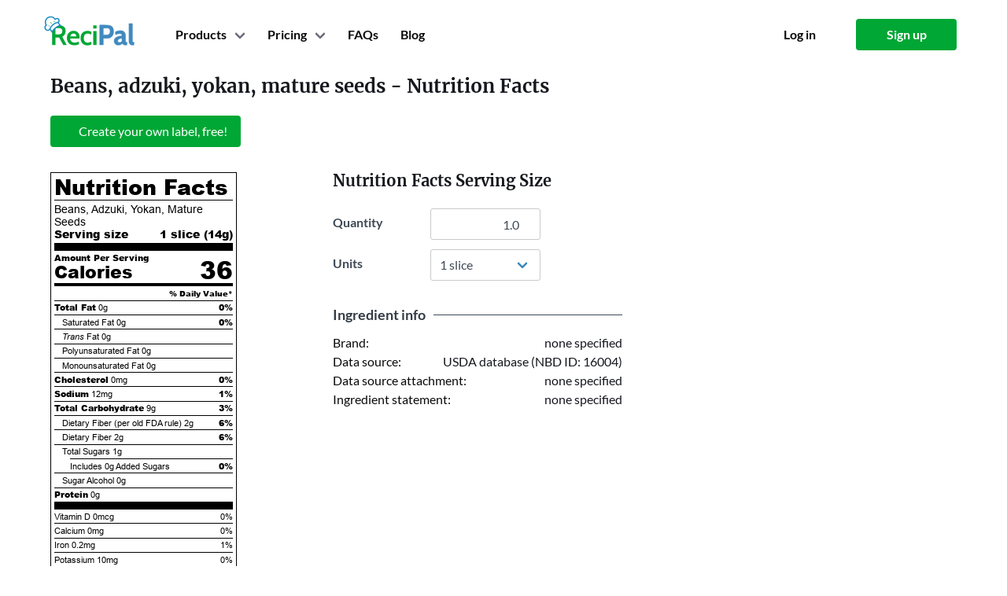

--- FILE ---
content_type: text/css
request_url: https://d291icglrmz6n3.cloudfront.net/packs/css/jose_modern-392135675723f4d2e51b.css
body_size: 45856
content:
@charset "UTF-8";.spinner{align-items:center;background-color:#fffc;bottom:0;display:flex!important;justify-content:center;left:0;position:absolute;right:0;top:0;z-index:100}.spinner .spinning-element{color:#6c6f7c;display:flex!important;height:48px;width:48px}.spinner .spinning-element .icon{display:flex!important}body>.spinner{height:100vh;position:fixed;width:100vw}.inventory-page .spinner{align-items:flex-start;padding-top:10%;z-index:10}
/*!
 * animate.css - https://animate.style/
 * Version - 4.1.1
 * Licensed under the MIT license - http://opensource.org/licenses/MIT
 *
 * Copyright (c) 2020 Animate.css
 */:root{--animate-duration:1s;--animate-delay:1s;--animate-repeat:1}.animate__animated{-webkit-animation-duration:1s;animation-duration:1s;-webkit-animation-duration:var(--animate-duration);animation-duration:var(--animate-duration);-webkit-animation-fill-mode:both;animation-fill-mode:both}.animate__animated.animate__faster{-webkit-animation-duration:.5s;animation-duration:.5s;-webkit-animation-duration:calc(var(--animate-duration)/2);animation-duration:calc(var(--animate-duration)/2)}@media (prefers-reduced-motion:reduce),print{.animate__animated{-webkit-animation-duration:1ms!important;animation-duration:1ms!important;-webkit-animation-iteration-count:1!important;animation-iteration-count:1!important;-webkit-transition-duration:1ms!important;transition-duration:1ms!important}.animate__animated[class*=Out]{opacity:0}}@-webkit-keyframes pulse{0%{-webkit-transform:scaleX(1);transform:scaleX(1)}50%{-webkit-transform:scale3d(1.05,1.05,1.05);transform:scale3d(1.05,1.05,1.05)}to{-webkit-transform:scaleX(1);transform:scaleX(1)}}@keyframes pulse{0%{-webkit-transform:scaleX(1);transform:scaleX(1)}50%{-webkit-transform:scale3d(1.05,1.05,1.05);transform:scale3d(1.05,1.05,1.05)}to{-webkit-transform:scaleX(1);transform:scaleX(1)}}.animate__pulse{-webkit-animation-name:pulse;animation-name:pulse;-webkit-animation-timing-function:ease-in-out;animation-timing-function:ease-in-out}@-webkit-keyframes fadeIn{0%{opacity:0}to{opacity:1}}@keyframes fadeIn{0%{opacity:0}to{opacity:1}}.animate__fadeIn{-webkit-animation-name:fadeIn;animation-name:fadeIn}@-webkit-keyframes fadeInLeft{0%{opacity:0;-webkit-transform:translate3d(-100%,0,0);transform:translate3d(-100%,0,0)}to{opacity:1;-webkit-transform:translateZ(0);transform:translateZ(0)}}@keyframes fadeInLeft{0%{opacity:0;-webkit-transform:translate3d(-100%,0,0);transform:translate3d(-100%,0,0)}to{opacity:1;-webkit-transform:translateZ(0);transform:translateZ(0)}}.animate__fadeInLeft{-webkit-animation-name:fadeInLeft;animation-name:fadeInLeft}@-webkit-keyframes fadeOutLeft{0%{opacity:1}to{opacity:0;-webkit-transform:translate3d(-100%,0,0);transform:translate3d(-100%,0,0)}}@keyframes fadeOutLeft{0%{opacity:1}to{opacity:0;-webkit-transform:translate3d(-100%,0,0);transform:translate3d(-100%,0,0)}}.animate__fadeOutLeft{-webkit-animation-name:fadeOutLeft;animation-name:fadeOutLeft}@-webkit-keyframes fadeOutUp{0%{opacity:1}to{opacity:0;-webkit-transform:translate3d(0,-100%,0);transform:translate3d(0,-100%,0)}}@keyframes fadeOutUp{0%{opacity:1}to{opacity:0;-webkit-transform:translate3d(0,-100%,0);transform:translate3d(0,-100%,0)}}.animate__fadeOutUp{-webkit-animation-name:fadeOutUp;animation-name:fadeOutUp}.tippy-box[data-animation=fade][data-state=hidden]{opacity:0}.tippy-box{background-color:#333;border-radius:4px;color:#fff;font-size:14px;line-height:1.4;outline:0;position:relative;transition-property:transform,visibility,opacity;white-space:normal}.tippy-box[data-placement^=top]>.tippy-arrow{bottom:0}.tippy-box[data-placement^=top]>.tippy-arrow:before{border-top-color:initial;border-width:8px 8px 0;bottom:-7px;left:0;transform-origin:center top}.tippy-box[data-placement^=bottom]>.tippy-arrow{top:0}.tippy-box[data-placement^=bottom]>.tippy-arrow:before{border-bottom-color:initial;border-width:0 8px 8px;left:0;top:-7px;transform-origin:center bottom}.tippy-box[data-placement^=left]>.tippy-arrow{right:0}.tippy-box[data-placement^=left]>.tippy-arrow:before{border-left-color:initial;border-width:8px 0 8px 8px;right:-7px;transform-origin:center left}.tippy-box[data-placement^=right]>.tippy-arrow{left:0}.tippy-box[data-placement^=right]>.tippy-arrow:before{border-right-color:initial;border-width:8px 8px 8px 0;left:-7px;transform-origin:center right}.tippy-box[data-inertia][data-state=visible]{transition-timing-function:cubic-bezier(.54,1.5,.38,1.11)}.tippy-arrow{color:#333;height:16px;width:16px}.tippy-arrow:before{border-color:#0000;border-style:solid;content:"";position:absolute}.tippy-content{padding:5px 9px;position:relative;z-index:1}.table-wrapper .table,.table-wrapper html[data-view="recipes#breakdown"] .nutrition-breakdown-table,html[data-view="recipes#breakdown"] .table-wrapper .nutrition-breakdown-table{margin-bottom:0}.table-wrapper:not(:last-child){margin-bottom:1.5rem}@media screen and (max-width:1023px){.table-wrapper{overflow-x:auto}}.table-container.is-auto-shrink{container-type:normal;display:inline-block;max-width:100%;overflow-x:auto;vertical-align:top;width:auto}.table-container.is-auto-shrink>table{container-type:normal;max-width:min-content;width:auto}.table-container.is-auto-shrink>.table-wrapper{container-type:normal;display:inline-block;max-width:100%;overflow-x:auto;width:auto}.table-container.is-auto-shrink>.table-wrapper>table{container-type:normal;max-width:min-content;width:auto}@media screen and (max-width:1023px){.has-responsive-cards .table-container.is-auto-shrink,.table-container.is-auto-shrink.has-responsive-cards{display:block;max-width:100%;width:100%}.has-responsive-cards .table-container.is-auto-shrink>table,.table-container.is-auto-shrink.has-responsive-cards>table{max-width:100%;width:100%}.has-responsive-cards .table-container.is-auto-shrink>.table-wrapper,.table-container.is-auto-shrink.has-responsive-cards>.table-wrapper{display:block;max-width:100%;width:100%}.has-responsive-cards .table-container.is-auto-shrink>.table-wrapper>table,.table-container.is-auto-shrink.has-responsive-cards>.table-wrapper>table{max-width:100%;width:100%}}.has-responsive-cards{transition:opacity 86ms ease-out}.has-responsive-cards .icon{transition:transform .15s ease-out,opacity 86ms ease-out}.has-responsive-cards .icon.is-expanded{transform:rotate(90deg)}.has-responsive-cards .table,.has-responsive-cards html[data-view="recipes#breakdown"] .nutrition-breakdown-table,html[data-view="recipes#breakdown"] .has-responsive-cards .nutrition-breakdown-table{border:1px solid #0000;border-collapse:initial;border-radius:4px;width:100%}.has-responsive-cards .table th,.has-responsive-cards html[data-view="recipes#breakdown"] .nutrition-breakdown-table th,html[data-view="recipes#breakdown"] .has-responsive-cards .nutrition-breakdown-table th{font-weight:600}.has-responsive-cards .table th.is-sortable:hover,.has-responsive-cards html[data-view="recipes#breakdown"] .nutrition-breakdown-table th.is-sortable:hover,html[data-view="recipes#breakdown"] .has-responsive-cards .nutrition-breakdown-table th.is-sortable:hover{border-color:#6c6f7c}.has-responsive-cards .table th.is-sortable,.has-responsive-cards .table th.is-sortable .th-wrap,.has-responsive-cards html[data-view="recipes#breakdown"] .nutrition-breakdown-table th.is-sortable,.has-responsive-cards html[data-view="recipes#breakdown"] .nutrition-breakdown-table th.is-sortable .th-wrap,html[data-view="recipes#breakdown"] .has-responsive-cards .nutrition-breakdown-table th.is-sortable,html[data-view="recipes#breakdown"] .has-responsive-cards .nutrition-breakdown-table th.is-sortable .th-wrap{cursor:pointer}.has-responsive-cards .table tr.detail,.has-responsive-cards html[data-view="recipes#breakdown"] .nutrition-breakdown-table tr.detail,html[data-view="recipes#breakdown"] .has-responsive-cards .nutrition-breakdown-table tr.detail{background:#f9fafa;box-shadow:inset 0 1px 3px #e7ecef}.has-responsive-cards .table:focus,.has-responsive-cards html[data-view="recipes#breakdown"] .nutrition-breakdown-table:focus,html[data-view="recipes#breakdown"] .has-responsive-cards .nutrition-breakdown-table:focus{border-color:#408abf;box-shadow:0 0 0 .125em #408abf40}.has-responsive-cards .table.is-bordered th.is-sortable:hover,.has-responsive-cards html[data-view="recipes#breakdown"] .is-bordered.nutrition-breakdown-table th.is-sortable:hover,html[data-view="recipes#breakdown"] .has-responsive-cards .is-bordered.nutrition-breakdown-table th.is-sortable:hover{background:#f2f7fb;border-color:#e7ecef}@media screen and (max-width:1023px){.has-responsive-cards .table-wrapper>table{display:block;max-width:100%;width:100%}.has-responsive-cards .table-wrapper thead{display:none}.has-responsive-cards .table-wrapper tfoot th{border:0;display:inherit}.has-responsive-cards .table-wrapper tr{background:#fff;border:1px solid #c7cacd!important;border-radius:8px!important;box-shadow:0 2px 4px #0000000d!important;display:block;max-width:100%;padding:.75rem 1rem!important;position:relative}.has-responsive-cards .table-wrapper tr td{border:0;display:inherit}.has-responsive-cards .table-wrapper tr td:last-child{border-bottom:0}.has-responsive-cards .table-wrapper tr:not(:last-child){margin-bottom:1rem}.has-responsive-cards .table-wrapper tr.detail{margin-top:-1rem}.has-responsive-cards .table-wrapper tr:not(.detail):not(.is-empty):not(.table-footer) td{border-bottom:1px solid #f2f7fb;display:flex;justify-content:space-between;text-align:right;width:auto}.has-responsive-cards .table-wrapper tr:not(.detail):not(.is-empty):not(.table-footer) td:before{content:attr(data-label);font-weight:600;padding-right:.5rem;text-align:left}}.has-responsive-cards.is-loading{opacity:.5;pointer-events:none;position:relative}.has-responsive-cards.is-loading:after{animation:spinAround .5s linear infinite;border-color:#0000 #0000 #e7ecef #e7ecef;border-radius:9999px;border-style:solid;border-width:.25em;content:"";display:block;height:1em;height:5em;left:calc(50% - 2.5em);position:relative;position:absolute;top:4em;width:1em;width:5em}.has-responsive-cards.has-pagination .table-wrapper{margin-bottom:0}.has-responsive-cards.has-pagination .table-wrapper+.notification{border-top-left-radius:0;border-top-right-radius:0}@media screen and (max-width:1023px){.has-responsive-cards .table-wrapper tr:not(.detail):not(.is-empty):not(.table-footer) td.item-name-column{align-items:flex-start;flex-direction:column;justify-content:flex-start;text-align:left}.has-responsive-cards .table-wrapper tr:not(.detail):not(.is-empty):not(.table-footer) td.item-name-column:before{display:none}.has-responsive-cards .table-wrapper tr:not(.detail):not(.is-empty):not(.table-footer) td.item-name-column .item-name-content{align-items:center;display:flex;width:100%}.has-responsive-cards .table-wrapper tr:not(.detail):not(.is-empty):not(.table-footer) td.item-name-column .item-name-content .truncated-name{flex-grow:0}.has-responsive-cards .table-wrapper tr:not(.detail):not(.is-empty):not(.table-footer) td.item-name-column .item-name-content .expand-toggle{margin-left:auto}}
/*! bulma.io v0.9.4 | MIT License | github.com/jgthms/bulma */.button,.file-cta,.file-name,.input,.pagination-ellipsis,.pagination-link,.pagination-next,.pagination-previous,.select select,.textarea{align-items:center;-moz-appearance:none;-webkit-appearance:none;border:1px solid #0000;border-radius:4px;box-shadow:none;display:inline-flex;font-size:1rem;height:2.5em;justify-content:flex-start;line-height:1.5;padding:calc(.5em - 1px) calc(.75em - 1px);position:relative;vertical-align:top}.button:active,.button:focus,.file-cta:active,.file-cta:focus,.file-name:active,.file-name:focus,.input:active,.input:focus,.is-active.button,.is-active.file-cta,.is-active.file-name,.is-active.input,.is-active.pagination-ellipsis,.is-active.pagination-link,.is-active.pagination-next,.is-active.pagination-previous,.is-active.textarea,.pagination-ellipsis:active,.pagination-ellipsis:focus,.pagination-link:active,.pagination-link:focus,.pagination-next:active,.pagination-next:focus,.pagination-previous:active,.pagination-previous:focus,.select select.is-active,.select select:active,.select select:focus,.textarea:active,.textarea:focus{outline:none}.select fieldset[disabled] select,.select select[disabled],[disabled].button,[disabled].file-cta,[disabled].file-name,[disabled].input,[disabled].pagination-ellipsis,[disabled].pagination-link,[disabled].pagination-next,[disabled].pagination-previous,[disabled].textarea,fieldset[disabled] .button,fieldset[disabled] .file-cta,fieldset[disabled] .file-name,fieldset[disabled] .input,fieldset[disabled] .pagination-ellipsis,fieldset[disabled] .pagination-link,fieldset[disabled] .pagination-next,fieldset[disabled] .pagination-previous,fieldset[disabled] .select select,fieldset[disabled] .textarea{cursor:not-allowed}.breadcrumb,.button,.file,.is-unselectable,.pagination-ellipsis,.pagination-link,.pagination-next,.pagination-previous,.tabs{-webkit-touch-callout:none;-webkit-user-select:none;-moz-user-select:none;-ms-user-select:none;user-select:none}.navbar-link:not(.is-arrowless):after,.select:not(.is-multiple):not(.is-loading):after{border:3px solid #0000;border-radius:2px;border-right:0;border-top:0;content:" ";display:block;height:.625em;margin-top:-.4375em;pointer-events:none;position:absolute;top:50%;transform:rotate(-45deg);transform-origin:center;width:.625em}.block:not(:last-child),.box:not(:last-child),.breadcrumb:not(:last-child),.content:not(:last-child),.level:not(:last-child),.message:not(:last-child),.notification:not(:last-child),.pagination:not(:last-child),.progress:not(:last-child),.subtitle:not(:last-child),.table-container:not(:last-child),.table:not(:last-child),.tabs:not(:last-child),.title:not(:last-child),html[data-view="recipes#breakdown"] .nutrition-breakdown-table:not(:last-child){margin-bottom:1.5rem}.delete,.modal-close{-webkit-touch-callout:none;-moz-appearance:none;-webkit-appearance:none;background-color:#0a0a0a33;border:none;border-radius:9999px;cursor:pointer;display:inline-block;flex-grow:0;flex-shrink:0;font-size:0;height:20px;max-height:20px;max-width:20px;min-height:20px;min-width:20px;outline:none;pointer-events:auto;position:relative;-webkit-user-select:none;-moz-user-select:none;-ms-user-select:none;user-select:none;vertical-align:top;width:20px}.delete:after,.delete:before,.modal-close:after,.modal-close:before{background-color:#fff;content:"";display:block;left:50%;position:absolute;top:50%;transform:translateX(-50%) translateY(-50%) rotate(45deg);transform-origin:center center}.delete:before,.modal-close:before{height:2px;width:50%}.delete:after,.modal-close:after{height:50%;width:2px}.delete:focus,.delete:hover,.modal-close:focus,.modal-close:hover{background-color:#0a0a0a4d}.delete:active,.modal-close:active{background-color:#0a0a0a66}.is-small.delete,.is-small.modal-close{height:16px;max-height:16px;max-width:16px;min-height:16px;min-width:16px;width:16px}.is-medium.delete,.is-medium.modal-close{height:24px;max-height:24px;max-width:24px;min-height:24px;min-width:24px;width:24px}.is-large.delete,.is-large.modal-close{height:32px;max-height:32px;max-width:32px;min-height:32px;min-width:32px;width:32px}.button.is-loading:after,.control.is-loading:after,.loader,.select.is-loading:after{animation:spinAround .5s linear infinite;border-color:#0000 #0000 #e7ecef #e7ecef;border-radius:9999px;border-style:solid;border-width:2px;content:"";display:block;height:1em;position:relative;width:1em}.image.is-16by9 .has-ratio,.image.is-16by9 img,.image.is-1by1 .has-ratio,.image.is-1by1 img,.image.is-1by2 .has-ratio,.image.is-1by2 img,.image.is-1by3 .has-ratio,.image.is-1by3 img,.image.is-2by1 .has-ratio,.image.is-2by1 img,.image.is-2by3 .has-ratio,.image.is-2by3 img,.image.is-3by1 .has-ratio,.image.is-3by1 img,.image.is-3by2 .has-ratio,.image.is-3by2 img,.image.is-3by4 .has-ratio,.image.is-3by4 img,.image.is-3by5 .has-ratio,.image.is-3by5 img,.image.is-4by3 .has-ratio,.image.is-4by3 img,.image.is-4by5 .has-ratio,.image.is-4by5 img,.image.is-5by3 .has-ratio,.image.is-5by3 img,.image.is-5by4 .has-ratio,.image.is-5by4 img,.image.is-9by16 .has-ratio,.image.is-9by16 img,.modal,.modal-background{bottom:0;left:0;position:absolute;right:0;top:0}.navbar-burger{color:currentColor;font-family:inherit;font-size:1em}
/*! minireset.css v0.0.6 | MIT License | github.com/jgthms/minireset.css */.navbar-burger,blockquote,body,dd,dt,fieldset,figure,h1,h2,h3,h4,h5,h6,hr,html,iframe,li,ol,p,pre,textarea,ul{margin:0;padding:0}h1,h2,h3,h4,h5,h6{font-size:100%;font-weight:400}ul{list-style:none}button,input,select,textarea{margin:0}html{box-sizing:border-box}*,:after,:before{box-sizing:inherit}img,video{height:auto;max-width:100%}iframe{border:0}table{border-collapse:collapse;border-spacing:0}td,th{padding:0}td:not([align]),th:not([align]){text-align:inherit}html{-moz-osx-font-smoothing:grayscale;-webkit-font-smoothing:antialiased;text-size-adjust:100%;background-color:#fff;font-size:16px;min-width:300px;overflow-x:hidden;overflow-y:scroll;text-rendering:optimizeLegibility}article,aside,figure,footer,header,section{display:block}body,button,input,optgroup,select,textarea{font-family:Lato,BlinkMacSystemFont,-apple-system,Segoe UI,Roboto,Oxygen,Ubuntu,Cantarell,Fira Sans,Droid Sans,Helvetica Neue,Helvetica,Arial,sans-serif}code,pre{-moz-osx-font-smoothing:auto;-webkit-font-smoothing:auto;font-family:Monaco,Consolas,Lucida Console,monospace}body{color:#16181e;font-size:1em;font-weight:400;line-height:1.5}a{color:#408abf;cursor:pointer;text-decoration:none}a strong{color:currentColor}a:hover{color:#336e99}code{color:#c02020;font-size:.875em;font-weight:400;padding:.25em .5em}code,hr{background-color:#f2f7fb}hr{border:none;display:block;height:2px;margin:1.5rem 0}img{height:auto;max-width:100%}input[type=checkbox],input[type=radio]{vertical-align:initial}small{font-size:.875em}span{font-style:inherit;font-weight:inherit}strong{color:#0a0a0a;font-weight:700}fieldset{border:none}pre{-webkit-overflow-scrolling:touch;word-wrap:normal;background-color:#f2f7fb;color:#16181e;font-size:.875em;overflow-x:auto;padding:1.25rem 1.5rem;white-space:pre}pre code{background-color:#0000;color:currentColor;font-size:1em;padding:0}table td,table th{vertical-align:top}table td:not([align]),table th:not([align]){text-align:inherit}table th{color:#3f4a56}@keyframes spinAround{0%{transform:rotate(0deg)}to{transform:rotate(359deg)}}.box{background-color:#fff;border-radius:6px;box-shadow:0 .5em 1em -.125em #0a0a0a1a,0 0 0 1px #0a0a0a05;color:#16181e;display:block;padding:1.25rem}a.box:focus,a.box:hover{box-shadow:0 .5em 1em -.125em #0a0a0a1a,0 0 0 1px #408abf}a.box:active{box-shadow:inset 0 1px 2px #0a0a0a33,0 0 0 1px #408abf}.button{border-color:#e7ecef;border-width:1px;color:#3f4a56;cursor:pointer;justify-content:center;padding:calc(.5em - 1px) 1em;text-align:center;white-space:nowrap}.button strong{color:inherit}.button .icon,.button .icon.is-large,.button .icon.is-medium,.button .icon.is-small{height:1.5em;width:1.5em}.button .icon:first-child:not(:last-child){margin-left:calc(-.5em - 1px);margin-right:.25em}.button .icon:last-child:not(:first-child){margin-left:.25em;margin-right:calc(-.5em - 1px)}.button .icon:first-child:last-child{margin-left:calc(-.5em - 1px);margin-right:calc(-.5em - 1px)}.button.is-hovered,.button:hover{border-color:#c7cacd;color:#336e99}.button:focus{border-color:#485fc7;color:#3f4a56}.button:focus:not(:active){box-shadow:0 0 0 .125em #408abf40}.button.is-active,.button:active{border-color:#828588;color:#3f4a56}.button.is-ghost{background:none;border-color:#0000;color:#408abf;text-decoration:none}.button.is-ghost.is-hovered,.button.is-ghost:hover{color:#408abf;text-decoration:underline}.button.is-white{background-color:#fff;border-color:#0000;color:#0a0a0a}.button.is-white.is-hovered,.button.is-white:hover{background-color:#f9f9f9;border-color:#0000;color:#0a0a0a}.button.is-white:focus{border-color:#0000;color:#0a0a0a}.button.is-white:focus:not(:active){box-shadow:0 0 0 .125em #ffffff40}.button.is-white.is-active,.button.is-white:active{background-color:#f2f2f2;border-color:#0000;color:#0a0a0a}.button.is-white[disabled],fieldset[disabled] .button.is-white{background-color:#fff;border-color:#fff;box-shadow:none}.button.is-white.is-inverted{background-color:#0a0a0a;color:#fff}.button.is-white.is-inverted.is-hovered,.button.is-white.is-inverted:hover{background-color:#000}.button.is-white.is-inverted[disabled],fieldset[disabled] .button.is-white.is-inverted{background-color:#0a0a0a;border-color:#0000;box-shadow:none;color:#fff}.button.is-white.is-loading:after{border-color:#0000 #0000 #0a0a0a #0a0a0a!important}.button.is-white.is-outlined{background-color:#0000;border-color:#fff;color:#fff}.button.is-white.is-outlined.is-hovered,.button.is-white.is-outlined:focus,.button.is-white.is-outlined:hover{background-color:#fff;border-color:#fff;color:#0a0a0a}.button.is-white.is-outlined.is-loading:after{border-color:#0000 #0000 #fff #fff!important}.button.is-white.is-outlined.is-loading.is-hovered:after,.button.is-white.is-outlined.is-loading:focus:after,.button.is-white.is-outlined.is-loading:hover:after{border-color:#0000 #0000 #0a0a0a #0a0a0a!important}.button.is-white.is-outlined[disabled],fieldset[disabled] .button.is-white.is-outlined{background-color:#0000;border-color:#fff;box-shadow:none;color:#fff}.button.is-white.is-inverted.is-outlined{background-color:#0000;border-color:#0a0a0a;color:#0a0a0a}.button.is-white.is-inverted.is-outlined.is-hovered,.button.is-white.is-inverted.is-outlined:focus,.button.is-white.is-inverted.is-outlined:hover{background-color:#0a0a0a;color:#fff}.button.is-white.is-inverted.is-outlined.is-loading.is-hovered:after,.button.is-white.is-inverted.is-outlined.is-loading:focus:after,.button.is-white.is-inverted.is-outlined.is-loading:hover:after{border-color:#0000 #0000 #fff #fff!important}.button.is-white.is-inverted.is-outlined[disabled],fieldset[disabled] .button.is-white.is-inverted.is-outlined{background-color:#0000;border-color:#0a0a0a;box-shadow:none;color:#0a0a0a}.button.is-light{background-color:#f3f7fb;border-color:#0000;color:#000000b3}.button.is-light.is-hovered,.button.is-light:hover{background-color:#e9f1f8;border-color:#0000;color:#000000b3}.button.is-light:focus{border-color:#0000;color:#000000b3}.button.is-light:focus:not(:active){box-shadow:0 0 0 .125em #f3f7fb40}.button.is-light.is-active,.button.is-light:active{background-color:#e0eaf5;border-color:#0000;color:#000000b3}.button.is-light[disabled],fieldset[disabled] .button.is-light{background-color:#f3f7fb;border-color:#f3f7fb;box-shadow:none}.button.is-light.is-inverted{background-color:#000000b3;color:#f3f7fb}.button.is-light.is-inverted.is-hovered,.button.is-light.is-inverted:hover{background-color:#000000b3}.button.is-light.is-inverted[disabled],fieldset[disabled] .button.is-light.is-inverted{background-color:#000000b3;border-color:#0000;box-shadow:none;color:#f3f7fb}.button.is-light.is-loading:after{border-color:#0000 #0000 #000000b3 #000000b3!important}.button.is-light.is-outlined{background-color:#0000;border-color:#f3f7fb;color:#f3f7fb}.button.is-light.is-outlined.is-hovered,.button.is-light.is-outlined:focus,.button.is-light.is-outlined:hover{background-color:#f3f7fb;border-color:#f3f7fb;color:#000000b3}.button.is-light.is-outlined.is-loading:after{border-color:#0000 #0000 #f3f7fb #f3f7fb!important}.button.is-light.is-outlined.is-loading.is-hovered:after,.button.is-light.is-outlined.is-loading:focus:after,.button.is-light.is-outlined.is-loading:hover:after{border-color:#0000 #0000 #000000b3 #000000b3!important}.button.is-light.is-outlined[disabled],fieldset[disabled] .button.is-light.is-outlined{background-color:#0000;border-color:#f3f7fb;box-shadow:none;color:#f3f7fb}.button.is-light.is-inverted.is-outlined{background-color:#0000;border-color:#000000b3;color:#000000b3}.button.is-light.is-inverted.is-outlined.is-hovered,.button.is-light.is-inverted.is-outlined:focus,.button.is-light.is-inverted.is-outlined:hover{background-color:#000000b3;color:#f3f7fb}.button.is-light.is-inverted.is-outlined.is-loading.is-hovered:after,.button.is-light.is-inverted.is-outlined.is-loading:focus:after,.button.is-light.is-inverted.is-outlined.is-loading:hover:after{border-color:#0000 #0000 #f3f7fb #f3f7fb!important}.button.is-light.is-inverted.is-outlined[disabled],fieldset[disabled] .button.is-light.is-inverted.is-outlined{background-color:#0000;border-color:#000000b3;box-shadow:none;color:#000000b3}.button.is-dark{background-color:#408abf;border-color:#0000;color:#fff}.button.is-dark.is-hovered,.button.is-dark:hover{background-color:#3d83b5;border-color:#0000;color:#fff}.button.is-dark:focus{border-color:#0000;color:#fff}.button.is-dark:focus:not(:active){box-shadow:0 0 0 .125em #408abf40}.button.is-dark.is-active,.button.is-dark:active{background-color:#3a7cac;border-color:#0000;color:#fff}.button.is-dark[disabled],fieldset[disabled] .button.is-dark{background-color:#408abf;border-color:#408abf;box-shadow:none}.button.is-dark.is-inverted{background-color:#fff;color:#408abf}.button.is-dark.is-inverted.is-hovered,.button.is-dark.is-inverted:hover{background-color:#f2f2f2}.button.is-dark.is-inverted[disabled],fieldset[disabled] .button.is-dark.is-inverted{background-color:#fff;border-color:#0000;box-shadow:none;color:#408abf}.button.is-dark.is-loading:after{border-color:#0000 #0000 #fff #fff!important}.button.is-dark.is-outlined{background-color:#0000;border-color:#408abf;color:#408abf}.button.is-dark.is-outlined.is-hovered,.button.is-dark.is-outlined:focus,.button.is-dark.is-outlined:hover{background-color:#408abf;border-color:#408abf;color:#fff}.button.is-dark.is-outlined.is-loading:after{border-color:#0000 #0000 #408abf #408abf!important}.button.is-dark.is-outlined.is-loading.is-hovered:after,.button.is-dark.is-outlined.is-loading:focus:after,.button.is-dark.is-outlined.is-loading:hover:after{border-color:#0000 #0000 #fff #fff!important}.button.is-dark.is-outlined[disabled],fieldset[disabled] .button.is-dark.is-outlined{background-color:#0000;border-color:#408abf;box-shadow:none;color:#408abf}.button.is-dark.is-inverted.is-outlined{background-color:#0000;border-color:#fff;color:#fff}.button.is-dark.is-inverted.is-outlined.is-hovered,.button.is-dark.is-inverted.is-outlined:focus,.button.is-dark.is-inverted.is-outlined:hover{background-color:#fff;color:#408abf}.button.is-dark.is-inverted.is-outlined.is-loading.is-hovered:after,.button.is-dark.is-inverted.is-outlined.is-loading:focus:after,.button.is-dark.is-inverted.is-outlined.is-loading:hover:after{border-color:#0000 #0000 #408abf #408abf!important}.button.is-dark.is-inverted.is-outlined[disabled],fieldset[disabled] .button.is-dark.is-inverted.is-outlined{background-color:#0000;border-color:#fff;box-shadow:none;color:#fff}.button.is-primary{background-color:#00a734;border-color:#0000;color:#fff}.button.is-primary.is-hovered,.button.is-primary:hover{background-color:#009a30;border-color:#0000;color:#fff}.button.is-primary:focus{border-color:#0000;color:#fff}.button.is-primary:focus:not(:active){box-shadow:0 0 0 .125em #00a73440}.button.is-primary.is-active,.button.is-primary:active{background-color:#008e2c;border-color:#0000;color:#fff}.button.is-primary[disabled],fieldset[disabled] .button.is-primary{background-color:#00a734;border-color:#00a734;box-shadow:none}.button.is-primary.is-inverted{background-color:#fff;color:#00a734}.button.is-primary.is-inverted.is-hovered,.button.is-primary.is-inverted:hover{background-color:#f2f2f2}.button.is-primary.is-inverted[disabled],fieldset[disabled] .button.is-primary.is-inverted{background-color:#fff;border-color:#0000;box-shadow:none;color:#00a734}.button.is-primary.is-loading:after{border-color:#0000 #0000 #fff #fff!important}.button.is-primary.is-outlined{background-color:#0000;border-color:#00a734;color:#00a734}.button.is-primary.is-outlined.is-hovered,.button.is-primary.is-outlined:focus,.button.is-primary.is-outlined:hover{background-color:#00a734;border-color:#00a734;color:#fff}.button.is-primary.is-outlined.is-loading:after{border-color:#0000 #0000 #00a734 #00a734!important}.button.is-primary.is-outlined.is-loading.is-hovered:after,.button.is-primary.is-outlined.is-loading:focus:after,.button.is-primary.is-outlined.is-loading:hover:after{border-color:#0000 #0000 #fff #fff!important}.button.is-primary.is-outlined[disabled],fieldset[disabled] .button.is-primary.is-outlined{background-color:#0000;border-color:#00a734;box-shadow:none;color:#00a734}.button.is-primary.is-inverted.is-outlined{background-color:#0000;border-color:#fff;color:#fff}.button.is-primary.is-inverted.is-outlined.is-hovered,.button.is-primary.is-inverted.is-outlined:focus,.button.is-primary.is-inverted.is-outlined:hover{background-color:#fff;color:#00a734}.button.is-primary.is-inverted.is-outlined.is-loading.is-hovered:after,.button.is-primary.is-inverted.is-outlined.is-loading:focus:after,.button.is-primary.is-inverted.is-outlined.is-loading:hover:after{border-color:#0000 #0000 #00a734 #00a734!important}.button.is-primary.is-inverted.is-outlined[disabled],fieldset[disabled] .button.is-primary.is-inverted.is-outlined{background-color:#0000;border-color:#fff;box-shadow:none;color:#fff}.button.is-primary.is-light{background-color:#ebfff1;color:#00cc40}.button.is-primary.is-light.is-hovered,.button.is-primary.is-light:hover{background-color:#deffe8;border-color:#0000;color:#00cc40}.button.is-primary.is-light.is-active,.button.is-primary.is-light:active{background-color:#d1ffdf;border-color:#0000;color:#00cc40}.button.is-link{background-color:#408abf;border-color:#0000;color:#fff}.button.is-link.is-hovered,.button.is-link:hover{background-color:#3d83b5;border-color:#0000;color:#fff}.button.is-link:focus{border-color:#0000;color:#fff}.button.is-link:focus:not(:active){box-shadow:0 0 0 .125em #408abf40}.button.is-link.is-active,.button.is-link:active{background-color:#3a7cac;border-color:#0000;color:#fff}.button.is-link[disabled],fieldset[disabled] .button.is-link{background-color:#408abf;border-color:#408abf;box-shadow:none}.button.is-link.is-inverted{background-color:#fff;color:#408abf}.button.is-link.is-inverted.is-hovered,.button.is-link.is-inverted:hover{background-color:#f2f2f2}.button.is-link.is-inverted[disabled],fieldset[disabled] .button.is-link.is-inverted{background-color:#fff;border-color:#0000;box-shadow:none;color:#408abf}.button.is-link.is-loading:after{border-color:#0000 #0000 #fff #fff!important}.button.is-link.is-outlined{background-color:#0000;border-color:#408abf;color:#408abf}.button.is-link.is-outlined.is-hovered,.button.is-link.is-outlined:focus,.button.is-link.is-outlined:hover{background-color:#408abf;border-color:#408abf;color:#fff}.button.is-link.is-outlined.is-loading:after{border-color:#0000 #0000 #408abf #408abf!important}.button.is-link.is-outlined.is-loading.is-hovered:after,.button.is-link.is-outlined.is-loading:focus:after,.button.is-link.is-outlined.is-loading:hover:after{border-color:#0000 #0000 #fff #fff!important}.button.is-link.is-outlined[disabled],fieldset[disabled] .button.is-link.is-outlined{background-color:#0000;border-color:#408abf;box-shadow:none;color:#408abf}.button.is-link.is-inverted.is-outlined{background-color:#0000;border-color:#fff;color:#fff}.button.is-link.is-inverted.is-outlined.is-hovered,.button.is-link.is-inverted.is-outlined:focus,.button.is-link.is-inverted.is-outlined:hover{background-color:#fff;color:#408abf}.button.is-link.is-inverted.is-outlined.is-loading.is-hovered:after,.button.is-link.is-inverted.is-outlined.is-loading:focus:after,.button.is-link.is-inverted.is-outlined.is-loading:hover:after{border-color:#0000 #0000 #408abf #408abf!important}.button.is-link.is-inverted.is-outlined[disabled],fieldset[disabled] .button.is-link.is-inverted.is-outlined{background-color:#0000;border-color:#fff;box-shadow:none;color:#fff}.button.is-link.is-light{background-color:#f0f6fa;color:#3674a0}.button.is-link.is-light.is-hovered,.button.is-link.is-light:hover{background-color:#e6f0f7;border-color:#0000;color:#3674a0}.button.is-link.is-light.is-active,.button.is-link.is-light:active{background-color:#ddeaf3;border-color:#0000;color:#3674a0}.button.is-info,.user-settings-page .button.is-info.is-disabled:hover{background-color:#408abf;border-color:#0000;color:#fff}.button.is-info.is-hovered,.button.is-info:hover,.user-settings-page .button.is-info.is-disabled:hover{background-color:#3d83b5;border-color:#0000;color:#fff}.button.is-info:focus,.user-settings-page .button.is-info.is-disabled:focus:hover{border-color:#0000;color:#fff}.button.is-info:focus:not(:active),.user-settings-page .button.is-info.is-disabled:focus:not(:active):hover{box-shadow:0 0 0 .125em #408abf40}.button.is-info.is-active,.button.is-info:active,.user-settings-page .button.is-active.is-info.is-disabled:hover,.user-settings-page .button.is-info.is-disabled:active:hover{background-color:#3a7cac;border-color:#0000;color:#fff}.button.is-info[disabled],.user-settings-page .button[disabled].is-info.is-disabled:hover,.user-settings-page fieldset[disabled] .button.is-info.is-disabled:hover,fieldset[disabled] .button.is-info,fieldset[disabled] .user-settings-page .button.is-info.is-disabled:hover{background-color:#408abf;border-color:#408abf;box-shadow:none}.button.is-info.is-inverted,.user-settings-page .button.is-inverted.is-info.is-disabled:hover{background-color:#fff;color:#408abf}.button.is-info.is-inverted.is-hovered,.button.is-info.is-inverted:hover,.user-settings-page .button.is-inverted.is-info.is-disabled:hover{background-color:#f2f2f2}.button.is-info.is-inverted[disabled],.user-settings-page .button.is-inverted[disabled].is-info.is-disabled:hover,.user-settings-page fieldset[disabled] .button.is-inverted.is-info.is-disabled:hover,fieldset[disabled] .button.is-info.is-inverted,fieldset[disabled] .user-settings-page .button.is-inverted.is-info.is-disabled:hover{background-color:#fff;border-color:#0000;box-shadow:none;color:#408abf}.button.is-info.is-loading:after,.user-settings-page .button.is-loading.is-info.is-disabled:hover:after{border-color:#0000 #0000 #fff #fff!important}.button.is-info.is-outlined,.user-settings-page .button.is-outlined.is-info.is-disabled:hover{background-color:#0000;border-color:#408abf;color:#408abf}.button.is-info.is-outlined.is-hovered,.button.is-info.is-outlined:focus,.button.is-info.is-outlined:hover,.user-settings-page .button.is-outlined.is-info.is-disabled:hover{background-color:#408abf;border-color:#408abf;color:#fff}.button.is-info.is-outlined.is-loading:after,.user-settings-page .button.is-outlined.is-loading.is-info.is-disabled:hover:after{border-color:#0000 #0000 #408abf #408abf!important}.button.is-info.is-outlined.is-loading.is-hovered:after,.button.is-info.is-outlined.is-loading:focus:after,.button.is-info.is-outlined.is-loading:hover:after{border-color:#0000 #0000 #fff #fff!important}.button.is-info.is-outlined[disabled],.user-settings-page .button.is-outlined[disabled].is-info.is-disabled:hover,.user-settings-page fieldset[disabled] .button.is-outlined.is-info.is-disabled:hover,fieldset[disabled] .button.is-info.is-outlined,fieldset[disabled] .user-settings-page .button.is-outlined.is-info.is-disabled:hover{background-color:#0000;border-color:#408abf;box-shadow:none;color:#408abf}.button.is-info.is-inverted.is-outlined,.user-settings-page .button.is-inverted.is-outlined.is-info.is-disabled:hover{background-color:#0000;border-color:#fff;color:#fff}.button.is-info.is-inverted.is-outlined.is-hovered,.button.is-info.is-inverted.is-outlined:focus,.button.is-info.is-inverted.is-outlined:hover{background-color:#fff;color:#408abf}.button.is-info.is-inverted.is-outlined.is-loading.is-hovered:after,.button.is-info.is-inverted.is-outlined.is-loading:focus:after,.button.is-info.is-inverted.is-outlined.is-loading:hover:after{border-color:#0000 #0000 #408abf #408abf!important}.button.is-info.is-inverted.is-outlined[disabled],fieldset[disabled] .button.is-info.is-inverted.is-outlined{background-color:#0000;border-color:#fff;box-shadow:none;color:#fff}.button.is-info.is-light,.user-settings-page .button.is-light.is-info.is-disabled:hover{background-color:#f0f6fa;color:#3674a0}.button.is-info.is-light.is-hovered,.button.is-info.is-light:hover,.user-settings-page .button.is-light.is-info.is-disabled:hover{background-color:#e6f0f7;border-color:#0000;color:#3674a0}.button.is-info.is-light.is-active,.button.is-info.is-light:active,.user-settings-page .button.is-light.is-active.is-info.is-disabled:hover,.user-settings-page .button.is-light.is-info.is-disabled:active:hover{background-color:#ddeaf3;border-color:#0000;color:#3674a0}.button.is-success{background-color:#00a734;border-color:#0000;color:#fff}.button.is-success.is-hovered,.button.is-success:hover{background-color:#009a30;border-color:#0000;color:#fff}.button.is-success:focus{border-color:#0000;color:#fff}.button.is-success:focus:not(:active){box-shadow:0 0 0 .125em #00a73440}.button.is-success.is-active,.button.is-success:active{background-color:#008e2c;border-color:#0000;color:#fff}.button.is-success[disabled],fieldset[disabled] .button.is-success{background-color:#00a734;border-color:#00a734;box-shadow:none}.button.is-success.is-inverted{background-color:#fff;color:#00a734}.button.is-success.is-inverted.is-hovered,.button.is-success.is-inverted:hover{background-color:#f2f2f2}.button.is-success.is-inverted[disabled],fieldset[disabled] .button.is-success.is-inverted{background-color:#fff;border-color:#0000;box-shadow:none;color:#00a734}.button.is-success.is-loading:after{border-color:#0000 #0000 #fff #fff!important}.button.is-success.is-outlined{background-color:#0000;border-color:#00a734;color:#00a734}.button.is-success.is-outlined.is-hovered,.button.is-success.is-outlined:focus,.button.is-success.is-outlined:hover{background-color:#00a734;border-color:#00a734;color:#fff}.button.is-success.is-outlined.is-loading:after{border-color:#0000 #0000 #00a734 #00a734!important}.button.is-success.is-outlined.is-loading.is-hovered:after,.button.is-success.is-outlined.is-loading:focus:after,.button.is-success.is-outlined.is-loading:hover:after{border-color:#0000 #0000 #fff #fff!important}.button.is-success.is-outlined[disabled],fieldset[disabled] .button.is-success.is-outlined{background-color:#0000;border-color:#00a734;box-shadow:none;color:#00a734}.button.is-success.is-inverted.is-outlined{background-color:#0000;border-color:#fff;color:#fff}.button.is-success.is-inverted.is-outlined.is-hovered,.button.is-success.is-inverted.is-outlined:focus,.button.is-success.is-inverted.is-outlined:hover{background-color:#fff;color:#00a734}.button.is-success.is-inverted.is-outlined.is-loading.is-hovered:after,.button.is-success.is-inverted.is-outlined.is-loading:focus:after,.button.is-success.is-inverted.is-outlined.is-loading:hover:after{border-color:#0000 #0000 #00a734 #00a734!important}.button.is-success.is-inverted.is-outlined[disabled],fieldset[disabled] .button.is-success.is-inverted.is-outlined{background-color:#0000;border-color:#fff;box-shadow:none;color:#fff}.button.is-success.is-light{background-color:#ebfff1;color:#00cc40}.button.is-success.is-light.is-hovered,.button.is-success.is-light:hover{background-color:#deffe8;border-color:#0000;color:#00cc40}.button.is-success.is-light.is-active,.button.is-success.is-light:active{background-color:#d1ffdf;border-color:#0000;color:#00cc40}.button.is-warning{background-color:#ffc800;border-color:#0000;color:#000000b3}.button.is-warning.is-hovered,.button.is-warning:hover{background-color:#f2be00;border-color:#0000;color:#000000b3}.button.is-warning:focus{border-color:#0000;color:#000000b3}.button.is-warning:focus:not(:active){box-shadow:0 0 0 .125em #ffc80040}.button.is-warning.is-active,.button.is-warning:active{background-color:#e6b400;border-color:#0000;color:#000000b3}.button.is-warning[disabled],fieldset[disabled] .button.is-warning{background-color:#ffc800;border-color:#ffc800;box-shadow:none}.button.is-warning.is-inverted{background-color:#000000b3;color:#ffc800}.button.is-warning.is-inverted.is-hovered,.button.is-warning.is-inverted:hover{background-color:#000000b3}.button.is-warning.is-inverted[disabled],fieldset[disabled] .button.is-warning.is-inverted{background-color:#000000b3;border-color:#0000;box-shadow:none;color:#ffc800}.button.is-warning.is-loading:after{border-color:#0000 #0000 #000000b3 #000000b3!important}.button.is-warning.is-outlined{background-color:#0000;border-color:#ffc800;color:#ffc800}.button.is-warning.is-outlined.is-hovered,.button.is-warning.is-outlined:focus,.button.is-warning.is-outlined:hover{background-color:#ffc800;border-color:#ffc800;color:#000000b3}.button.is-warning.is-outlined.is-loading:after{border-color:#0000 #0000 #ffc800 #ffc800!important}.button.is-warning.is-outlined.is-loading.is-hovered:after,.button.is-warning.is-outlined.is-loading:focus:after,.button.is-warning.is-outlined.is-loading:hover:after{border-color:#0000 #0000 #000000b3 #000000b3!important}.button.is-warning.is-outlined[disabled],fieldset[disabled] .button.is-warning.is-outlined{background-color:#0000;border-color:#ffc800;box-shadow:none;color:#ffc800}.button.is-warning.is-inverted.is-outlined{background-color:#0000;border-color:#000000b3;color:#000000b3}.button.is-warning.is-inverted.is-outlined.is-hovered,.button.is-warning.is-inverted.is-outlined:focus,.button.is-warning.is-inverted.is-outlined:hover{background-color:#000000b3;color:#ffc800}.button.is-warning.is-inverted.is-outlined.is-loading.is-hovered:after,.button.is-warning.is-inverted.is-outlined.is-loading:focus:after,.button.is-warning.is-inverted.is-outlined.is-loading:hover:after{border-color:#0000 #0000 #ffc800 #ffc800!important}.button.is-warning.is-inverted.is-outlined[disabled],fieldset[disabled] .button.is-warning.is-inverted.is-outlined{background-color:#0000;border-color:#000000b3;box-shadow:none;color:#000000b3}.button.is-warning.is-light{background-color:#fffbeb;color:#947400}.button.is-warning.is-light.is-hovered,.button.is-warning.is-light:hover{background-color:#fff8de;border-color:#0000;color:#947400}.button.is-warning.is-light.is-active,.button.is-warning.is-light:active{background-color:#fff5d1;border-color:#0000;color:#947400}.button.is-danger{background-color:#e14c4c;border-color:#0000;color:#fff}.button.is-danger.is-hovered,.button.is-danger:hover{background-color:#df4141;border-color:#0000;color:#fff}.button.is-danger:focus{border-color:#0000;color:#fff}.button.is-danger:focus:not(:active){box-shadow:0 0 0 .125em #e14c4c40}.button.is-danger.is-active,.button.is-danger:active{background-color:#dd3636;border-color:#0000;color:#fff}.button.is-danger[disabled],fieldset[disabled] .button.is-danger{background-color:#e14c4c;border-color:#e14c4c;box-shadow:none}.button.is-danger.is-inverted{background-color:#fff;color:#e14c4c}.button.is-danger.is-inverted.is-hovered,.button.is-danger.is-inverted:hover{background-color:#f2f2f2}.button.is-danger.is-inverted[disabled],fieldset[disabled] .button.is-danger.is-inverted{background-color:#fff;border-color:#0000;box-shadow:none;color:#e14c4c}.button.is-danger.is-loading:after{border-color:#0000 #0000 #fff #fff!important}.button.is-danger.is-outlined{background-color:#0000;border-color:#e14c4c;color:#e14c4c}.button.is-danger.is-outlined.is-hovered,.button.is-danger.is-outlined:focus,.button.is-danger.is-outlined:hover{background-color:#e14c4c;border-color:#e14c4c;color:#fff}.button.is-danger.is-outlined.is-loading:after{border-color:#0000 #0000 #e14c4c #e14c4c!important}.button.is-danger.is-outlined.is-loading.is-hovered:after,.button.is-danger.is-outlined.is-loading:focus:after,.button.is-danger.is-outlined.is-loading:hover:after{border-color:#0000 #0000 #fff #fff!important}.button.is-danger.is-outlined[disabled],fieldset[disabled] .button.is-danger.is-outlined{background-color:#0000;border-color:#e14c4c;box-shadow:none;color:#e14c4c}.button.is-danger.is-inverted.is-outlined{background-color:#0000;border-color:#fff;color:#fff}.button.is-danger.is-inverted.is-outlined.is-hovered,.button.is-danger.is-inverted.is-outlined:focus,.button.is-danger.is-inverted.is-outlined:hover{background-color:#fff;color:#e14c4c}.button.is-danger.is-inverted.is-outlined.is-loading.is-hovered:after,.button.is-danger.is-inverted.is-outlined.is-loading:focus:after,.button.is-danger.is-inverted.is-outlined.is-loading:hover:after{border-color:#0000 #0000 #e14c4c #e14c4c!important}.button.is-danger.is-inverted.is-outlined[disabled],fieldset[disabled] .button.is-danger.is-inverted.is-outlined{background-color:#0000;border-color:#fff;box-shadow:none;color:#fff}.button.is-danger.is-light{background-color:#fceeee;color:#c02020}.button.is-danger.is-light.is-hovered,.button.is-danger.is-light:hover{background-color:#fae3e3;border-color:#0000;color:#c02020}.button.is-danger.is-light.is-active,.button.is-danger.is-light:active{background-color:#f8d8d8;border-color:#0000;color:#c02020}.button.is-small{font-size:.75rem}.button.is-small:not(.is-rounded){border-radius:2px}.button.is-normal{font-size:1rem}.button.is-medium{font-size:1.25rem}.button.is-large{font-size:1.5rem}.button[disabled],fieldset[disabled] .button{background-color:#fff;border-color:#e7ecef;box-shadow:none;opacity:.5}.button.is-fullwidth,html[data-view="recipes#breakdown"] .button.nutrition-breakdown-table{display:flex;width:100%}.button.is-loading{color:#0000!important;pointer-events:none}.button.is-loading:after{left:calc(50% - .5em);position:absolute;position:absolute!important;top:calc(50% - .5em)}.button.is-static{background-color:#f2f7fb;border-color:#e7ecef;box-shadow:none;color:#6c6f7c;pointer-events:none}.button.is-rounded{border-radius:9999px;padding-left:1.25em;padding-right:1.25em}.buttons{align-items:center;display:flex;flex-wrap:wrap;justify-content:flex-start}.buttons .button{margin-bottom:.5rem}.buttons .button:not(:last-child):not(.is-fullwidth){margin-right:.5rem}.buttons:last-child{margin-bottom:-.5rem}.buttons:not(:last-child){margin-bottom:1rem}.buttons.are-small .button:not(.is-normal):not(.is-medium):not(.is-large){font-size:.75rem}.buttons.are-small .button:not(.is-normal):not(.is-medium):not(.is-large):not(.is-rounded){border-radius:2px}.buttons.has-addons .button:not(:first-child){border-bottom-left-radius:0;border-top-left-radius:0}.buttons.has-addons .button:not(:last-child){border-bottom-right-radius:0;border-top-right-radius:0;margin-right:-1px}.buttons.has-addons .button:last-child{margin-right:0}.buttons.has-addons .button.is-hovered,.buttons.has-addons .button:hover{z-index:2}.buttons.has-addons .button.is-active,.buttons.has-addons .button:active,.buttons.has-addons .button:focus{z-index:3}.buttons.has-addons .button.is-active:hover,.buttons.has-addons .button:active:hover,.buttons.has-addons .button:focus:hover{z-index:4}.buttons.has-addons .button.is-expanded{flex-grow:1;flex-shrink:1}.buttons.is-centered{justify-content:center}.buttons.is-centered:not(.has-addons) .button:not(.is-fullwidth){margin-left:.25rem;margin-right:.25rem}.buttons.is-right{justify-content:flex-end}.buttons.is-right:not(.has-addons) .button:not(.is-fullwidth){margin-left:.25rem;margin-right:.25rem}.container{flex-grow:1;margin:0 auto;position:relative;width:auto}@media screen and (min-width:1024px){.container{max-width:960px}}@media screen and (min-width:1216px){.container:not(.is-max-desktop){max-width:1152px}}@media screen and (min-width:1408px){.container:not(.is-max-desktop):not(.is-max-widescreen){max-width:1344px}}.content li+li{margin-top:.25em}.content blockquote:not(:last-child),.content ol:not(:last-child),.content p:not(:last-child),.content pre:not(:last-child),.content table:not(:last-child),.content ul:not(:last-child){margin-bottom:1em}.content h1,.content h2,.content h3,.content h4,.content h5,.content h6{color:#3f4a56;font-weight:600;line-height:1.125}.content h1{font-size:2em;margin-bottom:.5em}.content h1:not(:first-child){margin-top:1em}.content h2{font-size:1.75em;margin-bottom:.5714em}.content h2:not(:first-child){margin-top:1.1428em}.content h3{font-size:1.5em;margin-bottom:.6666em}.content h3:not(:first-child){margin-top:1.3333em}.content h4{font-size:1.25em;margin-bottom:.8em}.content h5{font-size:1.125em;margin-bottom:.8888em}.content h6{font-size:1em;margin-bottom:1em}.content blockquote{background-color:#f2f7fb;border-left:5px solid #e7ecef;padding:1.25em 1.5em}.content ol{list-style-position:outside;margin-left:2em;margin-top:1em}.content ol:not([type]){list-style-type:decimal}.content ul{list-style:disc outside;margin-left:2em;margin-top:1em}.content ul ul{list-style-type:circle;margin-top:.5em}.content ul ul ul{list-style-type:square}.content dd{margin-left:2em}.content figure{margin-left:2em;margin-right:2em;text-align:center}.content figure:not(:first-child){margin-top:2em}.content figure:not(:last-child){margin-bottom:2em}.content figure img{display:inline-block}.content figure figcaption{font-style:italic}.content pre{-webkit-overflow-scrolling:touch;word-wrap:normal;overflow-x:auto;padding:1.25em 1.5em;white-space:pre}.content sub{font-size:75%}.content table{width:100%}.content table td,.content table th{border:solid #e7ecef;border-width:0 0 1px;padding:.5em .75em;vertical-align:top}.content table th{color:#3f4a56}.content table th:not([align]){text-align:inherit}.content table thead td,.content table thead th{border-width:0 0 2px;color:#3f4a56}.content table tfoot td,.content table tfoot th{border-width:2px 0 0;color:#3f4a56}.content table tbody tr:last-child td,.content table tbody tr:last-child th{border-bottom-width:0}.content .tabs li+li{margin-top:0}.content.is-small{font-size:.75rem}.content.is-normal{font-size:1rem}.content.is-medium{font-size:1.25rem}.content.is-large{font-size:1.5rem}.icon{align-items:center;display:inline-flex;height:1.5rem;justify-content:center;width:1.5rem}.icon.is-small{height:1rem;width:1rem}.icon.is-medium{height:2rem;width:2rem}.icon.is-large{height:3rem;width:3rem}.icon-text{align-items:flex-start;color:inherit;display:inline-flex;flex-wrap:wrap;line-height:1.5rem;vertical-align:top}.icon-text .icon{flex-grow:0;flex-shrink:0}.icon-text .icon:not(:last-child){margin-right:.25em}.icon-text .icon:not(:first-child){margin-left:.25em}div.icon-text{display:flex}.image{display:block;position:relative}.image img{display:block;height:auto;width:100%}.image img.is-rounded{border-radius:9999px}.image.is-fullwidth,html[data-view="recipes#breakdown"] .image.nutrition-breakdown-table{width:100%}.image.is-16by9 .has-ratio,.image.is-16by9 img,.image.is-1by1 .has-ratio,.image.is-1by1 img,.image.is-1by2 .has-ratio,.image.is-1by2 img,.image.is-1by3 .has-ratio,.image.is-1by3 img,.image.is-2by1 .has-ratio,.image.is-2by1 img,.image.is-2by3 .has-ratio,.image.is-2by3 img,.image.is-3by1 .has-ratio,.image.is-3by1 img,.image.is-3by2 .has-ratio,.image.is-3by2 img,.image.is-3by4 .has-ratio,.image.is-3by4 img,.image.is-3by5 .has-ratio,.image.is-3by5 img,.image.is-4by3 .has-ratio,.image.is-4by3 img,.image.is-4by5 .has-ratio,.image.is-4by5 img,.image.is-5by3 .has-ratio,.image.is-5by3 img,.image.is-5by4 .has-ratio,.image.is-5by4 img,.image.is-9by16 .has-ratio,.image.is-9by16 img{height:100%;width:100%}.image.is-1by1{padding-top:100%}.image.is-5by4{padding-top:80%}.image.is-4by3{padding-top:75%}.image.is-3by2{padding-top:66.6666%}.image.is-5by3{padding-top:60%}.image.is-16by9{padding-top:56.25%}.image.is-2by1{padding-top:50%}.image.is-3by1{padding-top:33.3333%}.image.is-4by5{padding-top:125%}.image.is-3by4{padding-top:133.3333%}.image.is-2by3{padding-top:150%}.image.is-3by5{padding-top:166.6666%}.image.is-9by16{padding-top:177.7777%}.image.is-1by2{padding-top:200%}.image.is-1by3{padding-top:300%}.image.is-16x16{height:16px;width:16px}.image.is-24x24{height:24px;width:24px}.image.is-32x32{height:32px;width:32px}.image.is-48x48{height:48px;width:48px}.image.is-64x64{height:64px;width:64px}.image.is-96x96{height:96px;width:96px}.image.is-128x128{height:128px;width:128px}.notification{background-color:#f2f7fb;border-radius:4px;padding:1.25rem 2.5rem 1.25rem 1.5rem;position:relative}.notification a:not(.button):not(.dropdown-item){color:currentColor;text-decoration:underline}.notification strong{color:currentColor}.notification code,.notification pre{background:#fff}.notification pre code{background:#0000}.notification>.delete{position:absolute;right:.5rem;top:.5rem}.notification .content,.notification .subtitle,.notification .title{color:currentColor}.notification.is-white{background-color:#fff;color:#0a0a0a}.notification.is-light{background-color:#f3f7fb;color:#000000b3}.notification.is-dark{background-color:#408abf;color:#fff}.notification.is-primary{background-color:#00a734;color:#fff}.notification.is-primary.is-light{background-color:#ebfff1;color:#00cc40}.notification.is-link{background-color:#408abf;color:#fff}.notification.is-link.is-light{background-color:#f0f6fa;color:#3674a0}.notification.is-info,.user-settings-page .notification.button.is-info.is-disabled:hover{background-color:#408abf;color:#fff}.notification.is-info.is-light,.user-settings-page .notification.is-light.button.is-info.is-disabled:hover{background-color:#f0f6fa;color:#3674a0}.notification.is-success{background-color:#00a734;color:#fff}.notification.is-success.is-light{background-color:#ebfff1;color:#00cc40}.notification.is-warning{background-color:#ffc800;color:#000000b3}.notification.is-warning.is-light{background-color:#fffbeb;color:#947400}.notification.is-danger{background-color:#e14c4c;color:#fff}.notification.is-danger.is-light{background-color:#fceeee;color:#c02020}.progress{-moz-appearance:none;-webkit-appearance:none;border:none;border-radius:9999px;display:block;height:1rem;overflow:hidden;padding:0;width:100%}.progress::-webkit-progress-bar{background-color:#ededed}.progress::-webkit-progress-value{background-color:#16181e}.progress::-moz-progress-bar{background-color:#16181e}.progress::-ms-fill{background-color:#16181e;border:none}.progress.is-white::-webkit-progress-value{background-color:#fff}.progress.is-white::-moz-progress-bar{background-color:#fff}.progress.is-white::-ms-fill{background-color:#fff}.progress.is-white:indeterminate{background-image:linear-gradient(90deg,#fff 30%,#ededed 0)}.progress.is-light::-webkit-progress-value{background-color:#f3f7fb}.progress.is-light::-moz-progress-bar{background-color:#f3f7fb}.progress.is-light::-ms-fill{background-color:#f3f7fb}.progress.is-light:indeterminate{background-image:linear-gradient(90deg,#f3f7fb 30%,#ededed 0)}.progress.is-dark::-webkit-progress-value{background-color:#408abf}.progress.is-dark::-moz-progress-bar{background-color:#408abf}.progress.is-dark::-ms-fill{background-color:#408abf}.progress.is-dark:indeterminate{background-image:linear-gradient(90deg,#408abf 30%,#ededed 0)}.progress.is-primary::-webkit-progress-value{background-color:#00a734}.progress.is-primary::-moz-progress-bar{background-color:#00a734}.progress.is-primary::-ms-fill{background-color:#00a734}.progress.is-primary:indeterminate{background-image:linear-gradient(90deg,#00a734 30%,#ededed 0)}.progress.is-link::-webkit-progress-value{background-color:#408abf}.progress.is-link::-moz-progress-bar{background-color:#408abf}.progress.is-link::-ms-fill{background-color:#408abf}.progress.is-link:indeterminate{background-image:linear-gradient(90deg,#408abf 30%,#ededed 0)}.progress.is-info::-webkit-progress-value,.user-settings-page .progress.button.is-info.is-disabled:hover::-webkit-progress-value{background-color:#408abf}.progress.is-info::-moz-progress-bar,.user-settings-page .progress.button.is-info.is-disabled:hover::-moz-progress-bar{background-color:#408abf}.progress.is-info::-ms-fill,.user-settings-page .progress.button.is-info.is-disabled:hover::-ms-fill{background-color:#408abf}.progress.is-info:indeterminate,.user-settings-page .progress.button.is-info.is-disabled:indeterminate:hover{background-image:linear-gradient(90deg,#408abf 30%,#ededed 0)}.progress.is-success::-webkit-progress-value{background-color:#00a734}.progress.is-success::-moz-progress-bar{background-color:#00a734}.progress.is-success::-ms-fill{background-color:#00a734}.progress.is-success:indeterminate{background-image:linear-gradient(90deg,#00a734 30%,#ededed 0)}.progress.is-warning::-webkit-progress-value{background-color:#ffc800}.progress.is-warning::-moz-progress-bar{background-color:#ffc800}.progress.is-warning::-ms-fill{background-color:#ffc800}.progress.is-warning:indeterminate{background-image:linear-gradient(90deg,#ffc800 30%,#ededed 0)}.progress.is-danger::-webkit-progress-value{background-color:#e14c4c}.progress.is-danger::-moz-progress-bar{background-color:#e14c4c}.progress.is-danger::-ms-fill{background-color:#e14c4c}.progress.is-danger:indeterminate{background-image:linear-gradient(90deg,#e14c4c 30%,#ededed 0)}.progress:indeterminate{animation-duration:1.5s;animation-iteration-count:infinite;animation-name:moveIndeterminate;animation-timing-function:linear;background-color:#ededed;background-image:linear-gradient(90deg,#16181e 30%,#ededed 0);background-position:0 0;background-repeat:no-repeat;background-size:150% 150%}.progress:indeterminate::-webkit-progress-bar{background-color:#0000}.progress:indeterminate::-moz-progress-bar{background-color:#0000}.progress:indeterminate::-ms-fill{animation-name:none}.progress.is-small{height:.75rem}.progress.is-medium{height:1.25rem}.progress.is-large{height:1.5rem}@keyframes moveIndeterminate{0%{background-position:200% 0}to{background-position:-200% 0}}.table,html[data-view="recipes#breakdown"] .nutrition-breakdown-table{background-color:#fff;color:#3f4a56}.table td,.table th,html[data-view="recipes#breakdown"] .nutrition-breakdown-table td,html[data-view="recipes#breakdown"] .nutrition-breakdown-table th{border:solid #e7ecef;border-width:0 0 1px;padding:.5em .75em;vertical-align:top}.table td.is-white,.table th.is-white,html[data-view="recipes#breakdown"] .nutrition-breakdown-table td.is-white,html[data-view="recipes#breakdown"] .nutrition-breakdown-table th.is-white{background-color:#fff;border-color:#fff;color:#0a0a0a}.table td.is-light,.table th.is-light,html[data-view="recipes#breakdown"] .nutrition-breakdown-table td.is-light,html[data-view="recipes#breakdown"] .nutrition-breakdown-table th.is-light{background-color:#f3f7fb;border-color:#f3f7fb;color:#000000b3}.table td.is-dark,.table th.is-dark,html[data-view="recipes#breakdown"] .nutrition-breakdown-table td.is-dark,html[data-view="recipes#breakdown"] .nutrition-breakdown-table th.is-dark{background-color:#408abf;border-color:#408abf;color:#fff}.table td.is-primary,.table th.is-primary,html[data-view="recipes#breakdown"] .nutrition-breakdown-table td.is-primary,html[data-view="recipes#breakdown"] .nutrition-breakdown-table th.is-primary{background-color:#00a734;border-color:#00a734;color:#fff}.table .user-settings-page td.button.is-info.is-disabled:hover,.table .user-settings-page th.button.is-info.is-disabled:hover,.table td.is-info,.table td.is-link,.table th.is-info,.table th.is-link,.user-settings-page .table td.button.is-info.is-disabled:hover,.user-settings-page .table th.button.is-info.is-disabled:hover,.user-settings-page html[data-view="recipes#breakdown"] .nutrition-breakdown-table td.button.is-info.is-disabled:hover,.user-settings-page html[data-view="recipes#breakdown"] .nutrition-breakdown-table th.button.is-info.is-disabled:hover,html[data-view="recipes#breakdown"] .nutrition-breakdown-table .user-settings-page td.button.is-info.is-disabled:hover,html[data-view="recipes#breakdown"] .nutrition-breakdown-table .user-settings-page th.button.is-info.is-disabled:hover,html[data-view="recipes#breakdown"] .nutrition-breakdown-table td.is-info,html[data-view="recipes#breakdown"] .nutrition-breakdown-table td.is-link,html[data-view="recipes#breakdown"] .nutrition-breakdown-table th.is-info,html[data-view="recipes#breakdown"] .nutrition-breakdown-table th.is-link{background-color:#408abf;border-color:#408abf;color:#fff}.table td.is-success,.table th.is-success,html[data-view="recipes#breakdown"] .nutrition-breakdown-table td.is-success,html[data-view="recipes#breakdown"] .nutrition-breakdown-table th.is-success{background-color:#00a734;border-color:#00a734;color:#fff}.table td.is-warning,.table th.is-warning,html[data-view="recipes#breakdown"] .nutrition-breakdown-table td.is-warning,html[data-view="recipes#breakdown"] .nutrition-breakdown-table th.is-warning{background-color:#ffc800;border-color:#ffc800;color:#000000b3}.table td.is-danger,.table th.is-danger,html[data-view="recipes#breakdown"] .nutrition-breakdown-table td.is-danger,html[data-view="recipes#breakdown"] .nutrition-breakdown-table th.is-danger{background-color:#e14c4c;border-color:#e14c4c;color:#fff}.table td.is-narrow,.table th.is-narrow,html[data-view="recipes#breakdown"] .nutrition-breakdown-table td.is-narrow,html[data-view="recipes#breakdown"] .nutrition-breakdown-table th.is-narrow{white-space:nowrap;width:1%}.table td.is-vcentered,.table th.is-vcentered,html[data-view="recipes#breakdown"] .nutrition-breakdown-table td.is-vcentered,html[data-view="recipes#breakdown"] .nutrition-breakdown-table th.is-vcentered{vertical-align:middle}.table th,html[data-view="recipes#breakdown"] .nutrition-breakdown-table th{color:#3f4a56}.table th:not([align]),html[data-view="recipes#breakdown"] .nutrition-breakdown-table th:not([align]){text-align:left}.table thead,html[data-view="recipes#breakdown"] .nutrition-breakdown-table thead{background-color:#0000}.table thead td,.table thead th,html[data-view="recipes#breakdown"] .nutrition-breakdown-table thead td,html[data-view="recipes#breakdown"] .nutrition-breakdown-table thead th{border-width:0 0 2px;color:#3f4a56}.table tfoot,html[data-view="recipes#breakdown"] .nutrition-breakdown-table tfoot{background-color:#0000}.table tfoot td,.table tfoot th,html[data-view="recipes#breakdown"] .nutrition-breakdown-table tfoot td,html[data-view="recipes#breakdown"] .nutrition-breakdown-table tfoot th{border-width:2px 0 0;color:#3f4a56}.table tbody,html[data-view="recipes#breakdown"] .nutrition-breakdown-table tbody{background-color:#0000}.table tbody tr:last-child td,.table tbody tr:last-child th,html[data-view="recipes#breakdown"] .nutrition-breakdown-table tbody tr:last-child td,html[data-view="recipes#breakdown"] .nutrition-breakdown-table tbody tr:last-child th{border-bottom-width:0}.table.is-bordered td,.table.is-bordered th,html[data-view="recipes#breakdown"] .is-bordered.nutrition-breakdown-table td,html[data-view="recipes#breakdown"] .is-bordered.nutrition-breakdown-table th{border-width:1px}.table.is-bordered tr:last-child td,.table.is-bordered tr:last-child th,html[data-view="recipes#breakdown"] .is-bordered.nutrition-breakdown-table tr:last-child td,html[data-view="recipes#breakdown"] .is-bordered.nutrition-breakdown-table tr:last-child th{border-bottom-width:1px}.table.is-fullwidth,html[data-view="recipes#breakdown"] .nutrition-breakdown-table{width:100%}.table.is-hoverable tbody tr:not(.is-selected):hover,.table.is-hoverable.is-striped tbody tr:not(.is-selected):hover,html[data-view="recipes#breakdown"] .nutrition-breakdown-table tbody tr:not(.is-selected):hover{background-color:#f9fafa}.table.is-hoverable.is-striped tbody tr:not(.is-selected):hover:nth-child(2n),html[data-view="recipes#breakdown"] .nutrition-breakdown-table tbody tr:not(.is-selected):hover:nth-child(2n){background-color:#f2f7fb}.table.is-narrow td,.table.is-narrow th,html[data-view="recipes#breakdown"] .is-narrow.nutrition-breakdown-table td,html[data-view="recipes#breakdown"] .is-narrow.nutrition-breakdown-table th{padding:.25em .5em}.table.is-striped tbody tr:not(.is-selected):nth-child(2n),html[data-view="recipes#breakdown"] .nutrition-breakdown-table tbody tr:not(.is-selected):nth-child(2n){background-color:#f9fafa}.table-container{-webkit-overflow-scrolling:touch;max-width:100%;overflow:auto;overflow-y:hidden}.tags{align-items:center;display:flex;flex-wrap:wrap;justify-content:flex-start}.tags .chip,.tags .tag{margin-bottom:.5rem}.tags .chip:not(:last-child),.tags .tag:not(:last-child){margin-right:.5rem}.tags:last-child{margin-bottom:-.5rem}.tags:not(:last-child){margin-bottom:1rem}.tags.is-centered{justify-content:center}.tags.is-centered .chip,.tags.is-centered .tag{margin-left:.25rem;margin-right:.25rem}.tags.is-right{justify-content:flex-end}.tags.is-right .chip:not(:first-child),.tags.is-right .tag:not(:first-child){margin-left:.5rem}.tags.has-addons .chip,.tags.has-addons .tag,.tags.is-right .chip:not(:last-child),.tags.is-right .tag:not(:last-child){margin-right:0}.tags.has-addons .chip:not(:first-child),.tags.has-addons .tag:not(:first-child){border-bottom-left-radius:0;border-top-left-radius:0;margin-left:0}.tags.has-addons .chip:not(:last-child),.tags.has-addons .tag:not(:last-child){border-bottom-right-radius:0;border-top-right-radius:0}.chip:not(body),.tag:not(body){align-items:center;background-color:#f2f7fb;border-radius:4px;color:#16181e;display:inline-flex;font-size:.75rem;height:2em;justify-content:center;line-height:1.5;padding-left:.75em;padding-right:.75em;white-space:nowrap}.chip:not(body) .delete,.tag:not(body) .delete{margin-left:.25rem;margin-right:-.375rem}.chip:not(body).is-white,.tag:not(body).is-white{background-color:#fff;color:#0a0a0a}.chip:not(body).is-light,.tag:not(body).is-light{background-color:#f3f7fb;color:#000000b3}.chip:not(body).is-dark,.tag:not(body).is-dark{background-color:#408abf;color:#fff}.chip:not(body).is-primary,.tag:not(body).is-primary{background-color:#00a734;color:#fff}.chip:not(body).is-primary.is-light,.tag:not(body).is-primary.is-light{background-color:#ebfff1;color:#00cc40}.chip:not(body).is-link,.tag:not(body).is-link{background-color:#408abf;color:#fff}.chip:not(body).is-link.is-light,.tag:not(body).is-link.is-light{background-color:#f0f6fa;color:#3674a0}.chip:not(body).is-info,.tag:not(body).is-info,.user-settings-page .chip.button.is-info.is-disabled:not(body):hover,.user-settings-page .tag.button.is-info.is-disabled:not(body):hover{background-color:#408abf;color:#fff}.chip:not(body).is-info.is-light,.tag:not(body).is-info.is-light,.user-settings-page .chip.button.is-info.is-disabled:not(body).is-light:hover,.user-settings-page .tag.button.is-info.is-disabled:not(body).is-light:hover{background-color:#f0f6fa;color:#3674a0}.chip:not(body).is-success,.tag:not(body).is-success{background-color:#00a734;color:#fff}.chip:not(body).is-success.is-light,.tag:not(body).is-success.is-light{background-color:#ebfff1;color:#00cc40}.chip:not(body).is-warning,.tag:not(body).is-warning{background-color:#ffc800;color:#000000b3}.chip:not(body).is-warning.is-light,.tag:not(body).is-warning.is-light{background-color:#fffbeb;color:#947400}.chip:not(body).is-danger,.tag:not(body).is-danger{background-color:#e14c4c;color:#fff}.chip:not(body).is-danger.is-light,.tag:not(body).is-danger.is-light{background-color:#fceeee;color:#c02020}.chip:not(body).is-normal,.tag:not(body).is-normal{font-size:.75rem}.chip:not(body).is-medium,.tag:not(body).is-medium{font-size:1rem}.chip:not(body).is-large,.tag:not(body).is-large{font-size:1.25rem}.chip:not(body) .icon:first-child:not(:last-child),.tag:not(body) .icon:first-child:not(:last-child){margin-left:-.375em;margin-right:.1875em}.chip:not(body) .icon:last-child:not(:first-child),.tag:not(body) .icon:last-child:not(:first-child){margin-left:.1875em;margin-right:-.375em}.chip:not(body) .icon:first-child:last-child,.tag:not(body) .icon:first-child:last-child{margin-left:-.375em;margin-right:-.375em}.chip:not(body).is-rounded,.tag:not(body).is-rounded{border-radius:9999px}a.chip:hover,a.tag:hover{text-decoration:underline}.subtitle,.title{word-break:break-word}.subtitle em,.subtitle span,.title em,.title span{font-weight:inherit}.subtitle sub,.title sub{font-size:.75em}.subtitle .chip,.subtitle .tag,.title .chip,.title .tag{vertical-align:middle}.title{color:#16181e;font-size:2rem;font-weight:600;line-height:1.125}.title strong{color:inherit;font-weight:inherit}.title:not(.is-spaced)+.subtitle{margin-top:-1.25rem}.title.is-1{font-size:3rem}.title.is-2{font-size:2.5rem}.title.is-3{font-size:2rem}.title.is-4{font-size:1.5rem}.title.is-5{font-size:1.25rem}.title.is-6{font-size:1rem}.title.is-7{font-size:.75rem}.subtitle{color:#16181e;font-size:1.25rem;font-weight:400;line-height:1.25}.subtitle strong{color:#3f4a56;font-weight:600}.subtitle:not(.is-spaced)+.title{margin-top:-1.25rem}.subtitle.is-1{font-size:3rem}.subtitle.is-2{font-size:2.5rem}.subtitle.is-3{font-size:2rem}.subtitle.is-4{font-size:1.5rem}.subtitle.is-5{font-size:1.25rem}.subtitle.is-6{font-size:1rem}.subtitle.is-7{font-size:.75rem}.heading,[data-view="users#inventory"] .lot-code-search-label{display:block;font-size:11px;letter-spacing:1px;margin-bottom:5px;text-transform:uppercase}.number{align-items:center;background-color:#f2f7fb;border-radius:9999px;display:inline-flex;font-size:1.25rem;height:2em;justify-content:center;margin-right:1.5rem;min-width:2.5em;padding:.25rem .5rem;text-align:center;vertical-align:top}.input,.select select,.textarea{background-color:#fff;border-color:#c7cacd;border-radius:3px;color:#3f4a56}.input::-moz-placeholder,.select select::-moz-placeholder,.textarea::-moz-placeholder{color:#3f4a564d}.input::-webkit-input-placeholder,.select select::-webkit-input-placeholder,.textarea::-webkit-input-placeholder{color:#3f4a564d}.input:-moz-placeholder,.select select:-moz-placeholder,.textarea:-moz-placeholder{color:#3f4a564d}.input:-ms-input-placeholder,.select select:-ms-input-placeholder,.textarea:-ms-input-placeholder{color:#3f4a564d}.input:hover,.is-hovered.input,.is-hovered.textarea,.select select.is-hovered,.select select:hover,.textarea:hover{border-color:#c7cacd}.input:active,.input:focus,.is-active.input,.is-active.textarea,.select select.is-active,.select select:active,.select select:focus,.textarea:active,.textarea:focus{border-color:#6dbcdf;box-shadow:0 #408abf40}.select fieldset[disabled] select,.select select[disabled],[disabled].input,[disabled].textarea,fieldset[disabled] .input,fieldset[disabled] .select select,fieldset[disabled] .textarea{background-color:#f2f7fb;border-color:#f2f7fb;box-shadow:none;color:#6c6f7c}.select fieldset[disabled] select::-moz-placeholder,.select select[disabled]::-moz-placeholder,[disabled].input::-moz-placeholder,[disabled].textarea::-moz-placeholder,fieldset[disabled] .input::-moz-placeholder,fieldset[disabled] .select select::-moz-placeholder,fieldset[disabled] .textarea::-moz-placeholder{color:#6c6f7c4d}.select fieldset[disabled] select::-webkit-input-placeholder,.select select[disabled]::-webkit-input-placeholder,[disabled].input::-webkit-input-placeholder,[disabled].textarea::-webkit-input-placeholder,fieldset[disabled] .input::-webkit-input-placeholder,fieldset[disabled] .select select::-webkit-input-placeholder,fieldset[disabled] .textarea::-webkit-input-placeholder{color:#6c6f7c4d}.select fieldset[disabled] select:-moz-placeholder,.select select[disabled]:-moz-placeholder,[disabled].input:-moz-placeholder,[disabled].textarea:-moz-placeholder,fieldset[disabled] .input:-moz-placeholder,fieldset[disabled] .select select:-moz-placeholder,fieldset[disabled] .textarea:-moz-placeholder{color:#6c6f7c4d}.select fieldset[disabled] select:-ms-input-placeholder,.select select[disabled]:-ms-input-placeholder,[disabled].input:-ms-input-placeholder,[disabled].textarea:-ms-input-placeholder,fieldset[disabled] .input:-ms-input-placeholder,fieldset[disabled] .select select:-ms-input-placeholder,fieldset[disabled] .textarea:-ms-input-placeholder{color:#6c6f7c4d}.input,.textarea{box-shadow:none;max-width:100%;width:100%}.is-white.input,.is-white.textarea{border-color:#fff}.is-white.input:active,.is-white.input:focus,.is-white.is-active.input,.is-white.is-active.textarea,.is-white.textarea:active,.is-white.textarea:focus{box-shadow:0 #ffffff40}.is-light.input,.is-light.textarea{border-color:#f3f7fb}.is-light.input:active,.is-light.input:focus,.is-light.is-active.input,.is-light.is-active.textarea,.is-light.textarea:active,.is-light.textarea:focus{box-shadow:0 #f3f7fb40}.is-dark.input,.is-dark.textarea{border-color:#408abf}.is-dark.input:active,.is-dark.input:focus,.is-dark.is-active.input,.is-dark.is-active.textarea,.is-dark.textarea:active,.is-dark.textarea:focus{box-shadow:0 #408abf40}.is-primary.input,.is-primary.textarea{border-color:#00a734}.is-primary.input:active,.is-primary.input:focus,.is-primary.is-active.input,.is-primary.is-active.textarea,.is-primary.textarea:active,.is-primary.textarea:focus{box-shadow:0 #00a73440}.is-link.input,.is-link.textarea{border-color:#408abf}.is-link.input:active,.is-link.input:focus,.is-link.is-active.input,.is-link.is-active.textarea,.is-link.textarea:active,.is-link.textarea:focus{box-shadow:0 #408abf40}.is-info.input,.is-info.textarea,.user-settings-page .input.button.is-info.is-disabled:hover,.user-settings-page .textarea.button.is-info.is-disabled:hover{border-color:#408abf}.is-info.input:active,.is-info.input:focus,.is-info.is-active.input,.is-info.is-active.textarea,.is-info.textarea:active,.is-info.textarea:focus,.user-settings-page .input.button.is-info.is-disabled:active:hover,.user-settings-page .input.button.is-info.is-disabled:focus:hover,.user-settings-page .is-active.input.button.is-info.is-disabled:hover,.user-settings-page .is-active.textarea.button.is-info.is-disabled:hover,.user-settings-page .textarea.button.is-info.is-disabled:active:hover,.user-settings-page .textarea.button.is-info.is-disabled:focus:hover{box-shadow:0 #408abf40}.is-success.input,.is-success.textarea{border-color:#00a734}.is-success.input:active,.is-success.input:focus,.is-success.is-active.input,.is-success.is-active.textarea,.is-success.textarea:active,.is-success.textarea:focus{box-shadow:0 #00a73440}.is-warning.input,.is-warning.textarea{border-color:#ffc800}.is-warning.input:active,.is-warning.input:focus,.is-warning.is-active.input,.is-warning.is-active.textarea,.is-warning.textarea:active,.is-warning.textarea:focus{box-shadow:0 #ffc80040}.is-danger.input,.is-danger.textarea{border-color:#e14c4c}.is-danger.input:active,.is-danger.input:focus,.is-danger.is-active.input,.is-danger.is-active.textarea,.is-danger.textarea:active,.is-danger.textarea:focus{box-shadow:0 #e14c4c40}.is-small.input,.is-small.textarea{border-radius:2px;font-size:.75rem}.is-medium.input,.is-medium.textarea{font-size:1.25rem}.is-large.input,.is-large.textarea{font-size:1.5rem}.is-fullwidth.input,.is-fullwidth.textarea,html[data-view="recipes#breakdown"] .input.nutrition-breakdown-table,html[data-view="recipes#breakdown"] .textarea.nutrition-breakdown-table{display:block;width:100%}.is-inline.input,.is-inline.textarea{display:inline;width:auto}.input.is-rounded{border-radius:9999px;padding-left:calc(1.125em - 1px);padding-right:calc(1.125em - 1px)}.input.is-static{background-color:#0000;border-color:#0000;box-shadow:none;padding-left:0;padding-right:0}.textarea{display:block;max-width:100%;min-width:100%;padding:calc(.75em - 1px);resize:vertical}.textarea:not([rows]){max-height:40em;min-height:8em}.textarea[rows]{height:auto}.checkbox,.radio{cursor:pointer;display:inline-block;line-height:1.25;position:relative}.checkbox input,.radio input{cursor:pointer}.checkbox:hover,.radio:hover{color:#3f4a56}.checkbox input[disabled],.radio input[disabled],[disabled].checkbox,[disabled].radio,fieldset[disabled] .checkbox,fieldset[disabled] .radio{color:#6c6f7c;cursor:not-allowed}.radio+.radio{margin-left:.5em}.select{display:inline-block;max-width:100%;position:relative;vertical-align:top}.select:not(.is-multiple){height:2.5em}.select:not(.is-multiple):not(.is-loading):after{border-color:#408abf;right:1.125em;z-index:4}.select.is-rounded select{border-radius:9999px;padding-left:1em}.select select{cursor:pointer;display:block;font-size:1em;max-width:100%;outline:none}.select select::-ms-expand{display:none}.select select[disabled]:hover,fieldset[disabled] .select select:hover{border-color:#f2f7fb}.select select:not([multiple]){padding-right:2.5em}.select select[multiple]{height:auto;padding:0}.select select[multiple] option{padding:.5em 1em}.select:not(.is-multiple):not(.is-loading):hover:after{border-color:#3f4a56}.select.is-white select,.select.is-white:not(:hover):after{border-color:#fff}.select.is-white select.is-hovered,.select.is-white select:hover{border-color:#f2f2f2}.select.is-white select.is-active,.select.is-white select:active,.select.is-white select:focus{box-shadow:0 #ffffff40}.select.is-light select,.select.is-light:not(:hover):after{border-color:#f3f7fb}.select.is-light select.is-hovered,.select.is-light select:hover{border-color:#e0eaf5}.select.is-light select.is-active,.select.is-light select:active,.select.is-light select:focus{box-shadow:0 #f3f7fb40}.select.is-dark select,.select.is-dark:not(:hover):after{border-color:#408abf}.select.is-dark select.is-hovered,.select.is-dark select:hover{border-color:#3a7cac}.select.is-dark select.is-active,.select.is-dark select:active,.select.is-dark select:focus{box-shadow:0 #408abf40}.select.is-primary select,.select.is-primary:not(:hover):after{border-color:#00a734}.select.is-primary select.is-hovered,.select.is-primary select:hover{border-color:#008e2c}.select.is-primary select.is-active,.select.is-primary select:active,.select.is-primary select:focus{box-shadow:0 #00a73440}.select.is-link select,.select.is-link:not(:hover):after{border-color:#408abf}.select.is-link select.is-hovered,.select.is-link select:hover{border-color:#3a7cac}.select.is-link select.is-active,.select.is-link select:active,.select.is-link select:focus{box-shadow:0 #408abf40}.select.is-info select,.select.is-info:not(:hover):after,.user-settings-page .select.button.is-info.is-disabled:hover select,.user-settings-page .select.button.is-info.is-disabled:not(:hover):hover:after{border-color:#408abf}.select.is-info select.is-hovered,.select.is-info select:hover,.user-settings-page .select.button.is-info.is-disabled:hover select.is-hovered,.user-settings-page .select.button.is-info.is-disabled:hover select:hover{border-color:#3a7cac}.select.is-info select.is-active,.select.is-info select:active,.select.is-info select:focus,.user-settings-page .select.button.is-info.is-disabled:hover select.is-active,.user-settings-page .select.button.is-info.is-disabled:hover select:active,.user-settings-page .select.button.is-info.is-disabled:hover select:focus{box-shadow:0 #408abf40}.select.is-success select,.select.is-success:not(:hover):after{border-color:#00a734}.select.is-success select.is-hovered,.select.is-success select:hover{border-color:#008e2c}.select.is-success select.is-active,.select.is-success select:active,.select.is-success select:focus{box-shadow:0 #00a73440}.select.is-warning select,.select.is-warning:not(:hover):after{border-color:#ffc800}.select.is-warning select.is-hovered,.select.is-warning select:hover{border-color:#e6b400}.select.is-warning select.is-active,.select.is-warning select:active,.select.is-warning select:focus{box-shadow:0 #ffc80040}.select.is-danger select,.select.is-danger:not(:hover):after{border-color:#e14c4c}.select.is-danger select.is-hovered,.select.is-danger select:hover{border-color:#dd3636}.select.is-danger select.is-active,.select.is-danger select:active,.select.is-danger select:focus{box-shadow:0 #e14c4c40}.select.is-small{border-radius:2px;font-size:.75rem}.select.is-medium{font-size:1.25rem}.select.is-large{font-size:1.5rem}.select.is-disabled:after{border-color:#6c6f7c!important;opacity:.5}.select.is-fullwidth,.select.is-fullwidth select,html[data-view="recipes#breakdown"] .select.nutrition-breakdown-table,html[data-view="recipes#breakdown"] .select.nutrition-breakdown-table select{width:100%}.select.is-loading:after{margin-top:0;position:absolute;right:.625em;top:.625em;transform:none}.select.is-loading.is-small:after{font-size:.75rem}.select.is-loading.is-medium:after{font-size:1.25rem}.select.is-loading.is-large:after{font-size:1.5rem}.file{align-items:stretch;display:flex;justify-content:flex-start;position:relative}.file.is-white .file-cta{background-color:#fff;border-color:#0000;color:#0a0a0a}.file.is-white.is-hovered .file-cta,.file.is-white:hover .file-cta{background-color:#f9f9f9;border-color:#0000;color:#0a0a0a}.file.is-white:focus .file-cta{border-color:#0000;box-shadow:0 0 .5em #ffffff40;color:#0a0a0a}.file.is-white.is-active .file-cta,.file.is-white:active .file-cta{background-color:#f2f2f2;border-color:#0000;color:#0a0a0a}.file.is-light .file-cta{background-color:#f3f7fb;border-color:#0000;color:#000000b3}.file.is-light.is-hovered .file-cta,.file.is-light:hover .file-cta{background-color:#e9f1f8;border-color:#0000;color:#000000b3}.file.is-light:focus .file-cta{border-color:#0000;box-shadow:0 0 .5em #f3f7fb40;color:#000000b3}.file.is-light.is-active .file-cta,.file.is-light:active .file-cta{background-color:#e0eaf5;border-color:#0000;color:#000000b3}.file.is-dark .file-cta{background-color:#408abf;border-color:#0000;color:#fff}.file.is-dark.is-hovered .file-cta,.file.is-dark:hover .file-cta{background-color:#3d83b5;border-color:#0000;color:#fff}.file.is-dark:focus .file-cta{border-color:#0000;box-shadow:0 0 .5em #408abf40;color:#fff}.file.is-dark.is-active .file-cta,.file.is-dark:active .file-cta{background-color:#3a7cac;border-color:#0000;color:#fff}.file.is-primary .file-cta{background-color:#00a734;border-color:#0000;color:#fff}.file.is-primary.is-hovered .file-cta,.file.is-primary:hover .file-cta{background-color:#009a30;border-color:#0000;color:#fff}.file.is-primary:focus .file-cta{border-color:#0000;box-shadow:0 0 .5em #00a73440;color:#fff}.file.is-primary.is-active .file-cta,.file.is-primary:active .file-cta{background-color:#008e2c;border-color:#0000;color:#fff}.file.is-link .file-cta{background-color:#408abf;border-color:#0000;color:#fff}.file.is-link.is-hovered .file-cta,.file.is-link:hover .file-cta{background-color:#3d83b5;border-color:#0000;color:#fff}.file.is-link:focus .file-cta{border-color:#0000;box-shadow:0 0 .5em #408abf40;color:#fff}.file.is-link.is-active .file-cta,.file.is-link:active .file-cta{background-color:#3a7cac;border-color:#0000;color:#fff}.file.is-info .file-cta,.user-settings-page .file.button.is-info.is-disabled:hover .file-cta{background-color:#408abf;border-color:#0000;color:#fff}.file.is-info.is-hovered .file-cta,.file.is-info:hover .file-cta,.user-settings-page .file.button.is-info.is-disabled:hover .file-cta{background-color:#3d83b5;border-color:#0000;color:#fff}.file.is-info:focus .file-cta,.user-settings-page .file.button.is-info.is-disabled:focus:hover .file-cta{border-color:#0000;box-shadow:0 0 .5em #408abf40;color:#fff}.file.is-info.is-active .file-cta,.file.is-info:active .file-cta,.user-settings-page .file.button.is-info.is-disabled:active:hover .file-cta,.user-settings-page .file.is-active.button.is-info.is-disabled:hover .file-cta{background-color:#3a7cac;border-color:#0000;color:#fff}.file.is-success .file-cta{background-color:#00a734;border-color:#0000;color:#fff}.file.is-success.is-hovered .file-cta,.file.is-success:hover .file-cta{background-color:#009a30;border-color:#0000;color:#fff}.file.is-success:focus .file-cta{border-color:#0000;box-shadow:0 0 .5em #00a73440;color:#fff}.file.is-success.is-active .file-cta,.file.is-success:active .file-cta{background-color:#008e2c;border-color:#0000;color:#fff}.file.is-warning .file-cta{background-color:#ffc800;border-color:#0000;color:#000000b3}.file.is-warning.is-hovered .file-cta,.file.is-warning:hover .file-cta{background-color:#f2be00;border-color:#0000;color:#000000b3}.file.is-warning:focus .file-cta{border-color:#0000;box-shadow:0 0 .5em #ffc80040;color:#000000b3}.file.is-warning.is-active .file-cta,.file.is-warning:active .file-cta{background-color:#e6b400;border-color:#0000;color:#000000b3}.file.is-danger .file-cta{background-color:#e14c4c;border-color:#0000;color:#fff}.file.is-danger.is-hovered .file-cta,.file.is-danger:hover .file-cta{background-color:#df4141;border-color:#0000;color:#fff}.file.is-danger:focus .file-cta{border-color:#0000;box-shadow:0 0 .5em #e14c4c40;color:#fff}.file.is-danger.is-active .file-cta,.file.is-danger:active .file-cta{background-color:#dd3636;border-color:#0000;color:#fff}.file.is-small{font-size:.75rem}.file.is-normal{font-size:1rem}.file.is-medium{font-size:1.25rem}.file.is-medium .file-icon .fa{font-size:21px}.file.is-large{font-size:1.5rem}.file.is-large .file-icon .fa{font-size:28px}.file.has-name .file-cta{border-bottom-right-radius:0;border-top-right-radius:0}.file.has-name .file-name{border-bottom-left-radius:0;border-top-left-radius:0}.file.is-boxed .file-label{flex-direction:column}.file.is-boxed .file-cta{flex-direction:column;height:auto;padding:1em 3em}.file.is-boxed .file-name{border-width:0 1px 1px}.file.is-boxed .file-icon{height:1.5em;width:1.5em}.file.is-boxed .file-icon .fa{font-size:21px}.file.is-boxed.is-small .file-icon .fa{font-size:14px}.file.is-boxed.is-medium .file-icon .fa{font-size:28px}.file.is-boxed.is-large .file-icon .fa{font-size:35px}.file.is-boxed.has-name .file-cta{border-radius:4px 4px 0 0}.file.is-boxed.has-name .file-name{border-radius:0 0 4px 4px;border-width:0 1px 1px}.file.is-centered{justify-content:center}.file.is-fullwidth .file-label,html[data-view="recipes#breakdown"] .file.nutrition-breakdown-table .file-label{width:100%}.file.is-fullwidth .file-name,html[data-view="recipes#breakdown"] .file.nutrition-breakdown-table .file-name{flex-grow:1;max-width:none}.file.is-right{justify-content:flex-end}.file.is-right .file-cta{border-radius:0 4px 4px 0}.file.is-right .file-name{border-radius:4px 0 0 4px;border-width:1px 0 1px 1px;order:-1}.file-label{align-items:stretch;cursor:pointer;display:flex;justify-content:flex-start;overflow:hidden;position:relative}.file-label:hover .file-cta{background-color:#e8f1f8;color:#3f4a56}.file-label:hover .file-name{border-color:#dfe6ea}.file-label:active .file-cta{background-color:#dfebf5;color:#3f4a56}.file-label:active .file-name{border-color:#d8e0e5}.file-input{height:100%;left:0;opacity:0;outline:none;position:absolute;top:0;width:100%}.file-cta,.file-name{border-color:#e7ecef;border-radius:4px;font-size:1em;padding-left:1em;padding-right:1em;white-space:nowrap}.file-cta{background-color:#f2f7fb;color:#16181e}.file-name{border:1px solid #e7ecef;border-left-width:0;display:block;max-width:16em;overflow:hidden;text-align:inherit;text-overflow:ellipsis}.file-icon{align-items:center;display:flex;height:1em;justify-content:center;margin-right:.5em;width:1em}.file-icon .fa{font-size:14px}.label{color:#3f4a56;display:block;font-size:1rem;font-weight:700}.label:not(:last-child){margin-bottom:.5em}.label.is-small{font-size:.75rem}.label.is-medium{font-size:1.25rem}.label.is-large{font-size:1.5rem}.help{display:block;font-size:.75rem;margin-top:.25rem}.help.is-white{color:#fff}.help.is-light{color:#f3f7fb}.help.is-dark{color:#408abf}.help.is-primary{color:#00a734}.help.is-info,.help.is-link,.user-settings-page .help.button.is-info.is-disabled:hover{color:#408abf}.help.is-success{color:#00a734}.help.is-warning{color:#ffc800}.help.is-danger{color:#e14c4c}.field:not(:last-child){margin-bottom:.75rem}.field.has-addons{display:flex;justify-content:flex-start}.field.has-addons .control:not(:last-child){margin-right:-1px}.field.has-addons .control:not(:first-child):not(:last-child) .button,.field.has-addons .control:not(:first-child):not(:last-child) .input,.field.has-addons .control:not(:first-child):not(:last-child) .select select{border-radius:0}.field.has-addons .control:first-child:not(:only-child) .button,.field.has-addons .control:first-child:not(:only-child) .input,.field.has-addons .control:first-child:not(:only-child) .select select{border-bottom-right-radius:0;border-top-right-radius:0}.field.has-addons .control:last-child:not(:only-child) .button,.field.has-addons .control:last-child:not(:only-child) .input,.field.has-addons .control:last-child:not(:only-child) .select select{border-bottom-left-radius:0;border-top-left-radius:0}.field.has-addons .control .button:not([disabled]).is-hovered,.field.has-addons .control .button:not([disabled]):hover,.field.has-addons .control .input:not([disabled]).is-hovered,.field.has-addons .control .input:not([disabled]):hover,.field.has-addons .control .select select:not([disabled]).is-hovered,.field.has-addons .control .select select:not([disabled]):hover{z-index:2}.field.has-addons .control .button:not([disabled]).is-active,.field.has-addons .control .button:not([disabled]):active,.field.has-addons .control .button:not([disabled]):focus,.field.has-addons .control .input:not([disabled]).is-active,.field.has-addons .control .input:not([disabled]):active,.field.has-addons .control .input:not([disabled]):focus,.field.has-addons .control .select select:not([disabled]).is-active,.field.has-addons .control .select select:not([disabled]):active,.field.has-addons .control .select select:not([disabled]):focus{z-index:3}.field.has-addons .control .button:not([disabled]).is-active:hover,.field.has-addons .control .button:not([disabled]):active:hover,.field.has-addons .control .button:not([disabled]):focus:hover,.field.has-addons .control .input:not([disabled]).is-active:hover,.field.has-addons .control .input:not([disabled]):active:hover,.field.has-addons .control .input:not([disabled]):focus:hover,.field.has-addons .control .select select:not([disabled]).is-active:hover,.field.has-addons .control .select select:not([disabled]):active:hover,.field.has-addons .control .select select:not([disabled]):focus:hover{z-index:4}.field.has-addons .control.is-expanded{flex-grow:1;flex-shrink:1}.field.is-grouped{display:flex;justify-content:flex-start}.field.is-grouped>.control{flex-shrink:0}.field.is-grouped>.control:not(:last-child){margin-bottom:0;margin-right:.75rem}.field.is-grouped>.control.is-expanded{flex-grow:1;flex-shrink:1}.field.is-grouped.is-grouped-right{justify-content:flex-end}.field.is-grouped.is-grouped-multiline{flex-wrap:wrap}.field.is-grouped.is-grouped-multiline>.control:last-child,.field.is-grouped.is-grouped-multiline>.control:not(:last-child){margin-bottom:.75rem}.field.is-grouped.is-grouped-multiline:last-child{margin-bottom:-.75rem}.field.is-grouped.is-grouped-multiline:not(:last-child){margin-bottom:0}@media print,screen and (min-width:768px){.field.is-horizontal{display:flex}}.field-label .label{font-size:inherit}@media screen and (max-width:767px){.field-label{margin-bottom:.5rem}}@media print,screen and (min-width:768px){.field-label{flex-basis:0;flex-grow:1;flex-shrink:0;margin-right:1.5rem;text-align:right}.field-label.is-small{font-size:.75rem;padding-top:.375em}.field-label.is-normal{padding-top:.375em}.field-label.is-medium{font-size:1.25rem;padding-top:.375em}.field-label.is-large{font-size:1.5rem;padding-top:.375em}}.field-body .field .field{margin-bottom:0}@media print,screen and (min-width:768px){.field-body{display:flex;flex-basis:0;flex-grow:5;flex-shrink:1}.field-body .field{margin-bottom:0}.field-body>.field{flex-shrink:1}.field-body>.field:not(.is-narrow){flex-grow:1}.field-body>.field:not(:last-child){margin-right:.75rem}}.control{box-sizing:border-box;clear:both;font-size:1rem;position:relative;text-align:inherit}.control.has-icons-left .input:focus~.icon,.control.has-icons-left .select:focus~.icon,.control.has-icons-right .input:focus~.icon,.control.has-icons-right .select:focus~.icon{color:#16181e}.control.has-icons-left .input.is-small~.icon,.control.has-icons-left .select.is-small~.icon,.control.has-icons-right .input.is-small~.icon,.control.has-icons-right .select.is-small~.icon{font-size:.75rem}.control.has-icons-left .input.is-medium~.icon,.control.has-icons-left .select.is-medium~.icon,.control.has-icons-right .input.is-medium~.icon,.control.has-icons-right .select.is-medium~.icon{font-size:1.25rem}.control.has-icons-left .input.is-large~.icon,.control.has-icons-left .select.is-large~.icon,.control.has-icons-right .input.is-large~.icon,.control.has-icons-right .select.is-large~.icon{font-size:1.5rem}.control.has-icons-left .icon,.control.has-icons-right .icon{color:#c7cacd;height:2.5em;pointer-events:none;position:absolute;top:0;width:2.5em;z-index:4}.control.has-icons-left .input,.control.has-icons-left .select select{padding-left:2.5em}.control.has-icons-left .icon.is-left{left:0}.control.has-icons-right .input,.control.has-icons-right .select select{padding-right:2.5em}.control.has-icons-right .icon.is-right{right:0}.control.is-loading:after{position:absolute!important;right:.625em;top:.625em;z-index:4}.control.is-loading.is-small:after{font-size:.75rem}.control.is-loading.is-medium:after{font-size:1.25rem}.control.is-loading.is-large:after{font-size:1.5rem}.breadcrumb{font-size:1rem;white-space:nowrap}.breadcrumb a{align-items:center;color:#408abf;display:flex;justify-content:center;padding:0 .75em}.breadcrumb a:hover{color:#336e99}.breadcrumb li{align-items:center;display:flex}.breadcrumb li:first-child a{padding-left:0}.breadcrumb li.is-active a{color:#3f4a56;cursor:default;pointer-events:none}.breadcrumb li+li:before{color:#c7cacd;content:"/"}.breadcrumb ol,.breadcrumb ul{align-items:flex-start;display:flex;flex-wrap:wrap;justify-content:flex-start}.breadcrumb .icon:first-child{margin-right:.5em}.breadcrumb .icon:last-child{margin-left:.5em}.breadcrumb.is-centered ol,.breadcrumb.is-centered ul{justify-content:center}.breadcrumb.is-right ol,.breadcrumb.is-right ul{justify-content:flex-end}.breadcrumb.is-small{font-size:.75rem}.breadcrumb.is-medium{font-size:1.25rem}.breadcrumb.is-large{font-size:1.5rem}.card{background-color:#fff;border-radius:.25rem;box-shadow:0 .5em 1em -.125em #0a0a0a1a,0 0 0 1px #0a0a0a05;color:#16181e;max-width:100%;position:relative}.card-content:first-child{border-top-left-radius:.25rem;border-top-right-radius:.25rem}.card-content:last-child{border-bottom-left-radius:.25rem;border-bottom-right-radius:.25rem}.card-image{display:block;position:relative}.card-image:first-child img{border-top-left-radius:.25rem;border-top-right-radius:.25rem}.card-image:last-child img{border-bottom-left-radius:.25rem;border-bottom-right-radius:.25rem}.card-content{background-color:#0000;padding:1.5rem}.card .media:not(:last-child){margin-bottom:1.5rem}.dropdown{display:inline-flex;position:relative;vertical-align:top}.dropdown.is-active .dropdown-menu,.dropdown.is-hoverable:hover .dropdown-menu,html[data-view="recipes#breakdown"] .dropdown.nutrition-breakdown-table:hover .dropdown-menu{display:block}.dropdown.is-right .dropdown-menu{left:auto;right:0}.dropdown-menu{display:none;left:0;min-width:12rem;padding-top:4px;position:absolute;top:100%;z-index:20}.dropdown-content{background-color:#fff;border-radius:4px;box-shadow:0 .5em 1em -.125em #0a0a0a1a,0 0 0 1px #0a0a0a05;padding-bottom:.5rem;padding-top:.5rem}.dropdown-item{color:#16181e;display:block;font-size:.875rem;line-height:1.5;padding:.375rem 1rem;position:relative}a.dropdown-item,button.dropdown-item{padding-right:3rem;text-align:inherit;white-space:nowrap;width:100%}a.dropdown-item:hover,button.dropdown-item:hover{background-color:#f2f7fb;color:#0a0a0a}a.dropdown-item.is-active,button.dropdown-item.is-active{background-color:#408abf;color:#fff}.dropdown-divider{background-color:#ededed;border:none;display:block;height:1px;margin:.5rem 0}.level{align-items:center;justify-content:space-between}.level code{border-radius:4px}.level img{display:inline-block;vertical-align:top}.level.is-mobile,.level.is-mobile .level-left,.level.is-mobile .level-right{display:flex}.level.is-mobile .level-left+.level-right{margin-top:0}.level.is-mobile .level-item:not(:last-child){margin-bottom:0;margin-right:.75rem}.level.is-mobile .level-item:not(.is-narrow){flex-grow:1}@media print,screen and (min-width:768px){.level{display:flex}.level>.level-item:not(.is-narrow){flex-grow:1}}.level-item{align-items:center;display:flex;flex-basis:auto;flex-grow:0;flex-shrink:0;justify-content:center}.level-item .subtitle,.level-item .title{margin-bottom:0}@media screen and (max-width:767px){.level-item:not(:last-child){margin-bottom:.75rem}}.level-left,.level-right{flex-basis:auto;flex-grow:0;flex-shrink:0}@media print,screen and (min-width:768px){.level-left .level-item:not(:last-child),.level-right .level-item:not(:last-child){margin-right:.75rem}}.level-left{align-items:center;justify-content:flex-start}@media screen and (max-width:767px){.level-left+.level-right{margin-top:1.5rem}}@media print,screen and (min-width:768px){.level-left{display:flex}}.level-right{align-items:center;justify-content:flex-end}@media print,screen and (min-width:768px){.level-right{display:flex}}.media{align-items:flex-start;display:flex;text-align:inherit}.media .content:not(:last-child){margin-bottom:.75rem}.media .media{border-top:1px solid #e7ecef80;display:flex;padding-top:.75rem}.media .media .content:not(:last-child),.media .media .control:not(:last-child){margin-bottom:.5rem}.media .media .media{padding-top:.5rem}.media .media .media+.media{margin-top:.5rem}.media+.media{border-top:1px solid #e7ecef80;margin-top:1rem;padding-top:1rem}.media.is-large+.media{margin-top:1.5rem;padding-top:1.5rem}.media-right{flex-basis:auto;flex-grow:0;flex-shrink:0;margin-left:1rem}.media-content{flex-basis:auto;flex-grow:1;flex-shrink:1;text-align:inherit}@media screen and (max-width:767px){.media-content{overflow-x:auto}}.menu{font-size:1rem}.menu.is-small{font-size:.75rem}.menu.is-medium{font-size:1.25rem}.menu.is-large{font-size:1.5rem}.menu-list{line-height:1.25}.menu-list a{border-radius:2px;color:#16181e;display:block;padding:.5em .75em}.menu-list a:hover{background-color:#f2f7fb;color:#3f4a56}.menu-list a.is-active{background-color:#408abf;color:#fff}.menu-list li ul{border-left:1px solid #e7ecef;margin:.75em;padding-left:.75em}.menu-label{color:#6c6f7c;font-size:.75em;letter-spacing:.1em;text-transform:uppercase}.menu-label:not(:first-child){margin-top:1em}.menu-label:not(:last-child){margin-bottom:1em}.message{background-color:#f2f7fb;border-radius:4px;font-size:1rem}.message strong{color:currentColor}.message a:not(.button):not(.tag):not(.chip):not(.dropdown-item){color:currentColor;text-decoration:underline}.message.is-small{font-size:.75rem}.message.is-medium{font-size:1.25rem}.message.is-large{font-size:1.5rem}.message.is-white{background-color:#fff}.message.is-white .message-header{background-color:#fff;color:#0a0a0a}.message.is-white .message-body{border-color:#fff}.message.is-light{background-color:#f7fafc}.message.is-light .message-header{background-color:#f3f7fb;color:#000000b3}.message.is-light .message-body{border-color:#f3f7fb}.message.is-dark{background-color:#f7fafc}.message.is-dark .message-header{background-color:#408abf;color:#fff}.message.is-dark .message-body{border-color:#408abf}.message.is-primary{background-color:#ebfff1}.message.is-primary .message-header{background-color:#00a734;color:#fff}.message.is-primary .message-body{border-color:#00a734;color:#00cc40}.message.is-link{background-color:#f0f6fa}.message.is-link .message-header{background-color:#408abf;color:#fff}.message.is-link .message-body{border-color:#408abf;color:#3674a0}.message.is-info,.user-settings-page .message.button.is-info.is-disabled:hover{background-color:#f0f6fa}.message.is-info .message-header,.user-settings-page .message.button.is-info.is-disabled:hover .message-header{background-color:#408abf;color:#fff}.message.is-info .message-body,.user-settings-page .message.button.is-info.is-disabled:hover .message-body{border-color:#408abf;color:#3674a0}.message.is-success{background-color:#ebfff1}.message.is-success .message-header{background-color:#00a734;color:#fff}.message.is-success .message-body{border-color:#00a734;color:#00cc40}.message.is-warning{background-color:#fffbeb}.message.is-warning .message-header{background-color:#ffc800;color:#000000b3}.message.is-warning .message-body{border-color:#ffc800;color:#947400}.message.is-danger{background-color:#fceeee}.message.is-danger .message-header{background-color:#e14c4c;color:#fff}.message.is-danger .message-body{border-color:#e14c4c;color:#c02020}.message-header{align-items:center;background-color:#16181e;border-radius:4px 4px 0 0;color:#fff;display:flex;font-weight:700;justify-content:space-between;line-height:1.25;padding:.75em 1em;position:relative}.message-header .delete{flex-grow:0;flex-shrink:0;margin-left:.75em}.message-header+.message-body{border-top-left-radius:0;border-top-right-radius:0;border-width:0}.message-body{border:solid #e7ecef;border-radius:4px;border-width:0 0 0 4px;color:#16181e;padding:1.25em 1.5em}.message-body code,.message-body pre{background-color:#fff}.message-body pre code{background-color:#0000}.modal{align-items:center;display:none;flex-direction:column;justify-content:center;overflow:hidden;position:fixed;z-index:40}.modal.is-active{display:flex}.modal-background{background-color:#0a0a0adb}.modal-card,.modal-content{margin:0 20px;max-height:calc(100vh - 160px);overflow:auto;position:relative;width:100%}@media screen and (min-width:768px){.modal-card,.modal-content{margin:0 auto;max-height:calc(100vh - 40px);width:640px}}.modal-close{background:none;height:40px;position:fixed;right:20px;top:20px;width:40px}.modal-card{display:flex;flex-direction:column;max-height:calc(100vh - 40px);overflow:hidden;-ms-overflow-y:visible}.modal-card-foot,.modal-card-head{align-items:center;background-color:#f2f7fb;display:flex;flex-shrink:0;justify-content:flex-start;padding:20px;position:relative}.modal-card-head{border-bottom:1px solid #e7ecef;border-top-left-radius:6px;border-top-right-radius:6px}.modal-card-title,.modal-card-title strong{color:#3f4a56;flex-grow:1;flex-shrink:0;font-size:1.5rem;line-height:1}.modal-card-foot{border-bottom-left-radius:6px;border-bottom-right-radius:6px;border-top:1px solid #e7ecef}.modal-card-foot .button:not(:last-child){margin-right:.5em}.modal-card-body,.modal-card-subhead{-webkit-overflow-scrolling:touch;background-color:#fff;flex-grow:1;flex-shrink:1;overflow:auto;padding:20px}.navbar{background-color:#fff;min-height:4rem;position:relative;z-index:30}.navbar.is-white{background-color:#fff;color:#0a0a0a}.navbar.is-white .navbar-brand .navbar-link,.navbar.is-white .navbar-brand>.navbar-item{color:#0a0a0a}.navbar.is-white .navbar-brand .navbar-link.is-active,.navbar.is-white .navbar-brand .navbar-link:focus,.navbar.is-white .navbar-brand .navbar-link:hover,.navbar.is-white .navbar-brand>a.navbar-item.is-active,.navbar.is-white .navbar-brand>a.navbar-item:focus,.navbar.is-white .navbar-brand>a.navbar-item:hover{background-color:#f2f2f2;color:#0a0a0a}.navbar.is-white .navbar-brand .navbar-link:after{border-color:#0a0a0a}.navbar.is-white .navbar-burger{color:#0a0a0a}@media screen and (min-width:1024px){.navbar.is-white .navbar-end .navbar-link,.navbar.is-white .navbar-end>.navbar-item,.navbar.is-white .navbar-start .navbar-link,.navbar.is-white .navbar-start>.navbar-item{color:#0a0a0a}.navbar.is-white .navbar-end .navbar-link.is-active,.navbar.is-white .navbar-end .navbar-link:focus,.navbar.is-white .navbar-end .navbar-link:hover,.navbar.is-white .navbar-end>a.navbar-item.is-active,.navbar.is-white .navbar-end>a.navbar-item:focus,.navbar.is-white .navbar-end>a.navbar-item:hover,.navbar.is-white .navbar-start .navbar-link.is-active,.navbar.is-white .navbar-start .navbar-link:focus,.navbar.is-white .navbar-start .navbar-link:hover,.navbar.is-white .navbar-start>a.navbar-item.is-active,.navbar.is-white .navbar-start>a.navbar-item:focus,.navbar.is-white .navbar-start>a.navbar-item:hover{background-color:#f2f2f2;color:#0a0a0a}.navbar.is-white .navbar-end .navbar-link:after,.navbar.is-white .navbar-start .navbar-link:after{border-color:#0a0a0a}.navbar.is-white .navbar-item.has-dropdown.is-active .navbar-link,.navbar.is-white .navbar-item.has-dropdown:focus .navbar-link,.navbar.is-white .navbar-item.has-dropdown:hover .navbar-link{background-color:#f2f2f2;color:#0a0a0a}.navbar.is-white .navbar-dropdown a.navbar-item.is-active{background-color:#fff;color:#0a0a0a}}.navbar.is-light{background-color:#f3f7fb;color:#000000b3}.navbar.is-light .navbar-brand .navbar-link,.navbar.is-light .navbar-brand>.navbar-item{color:#000000b3}.navbar.is-light .navbar-brand .navbar-link.is-active,.navbar.is-light .navbar-brand .navbar-link:focus,.navbar.is-light .navbar-brand .navbar-link:hover,.navbar.is-light .navbar-brand>a.navbar-item.is-active,.navbar.is-light .navbar-brand>a.navbar-item:focus,.navbar.is-light .navbar-brand>a.navbar-item:hover{background-color:#e0eaf5;color:#000000b3}.navbar.is-light .navbar-brand .navbar-link:after{border-color:#000000b3}.navbar.is-light .navbar-burger{color:#000000b3}@media screen and (min-width:1024px){.navbar.is-light .navbar-end .navbar-link,.navbar.is-light .navbar-end>.navbar-item,.navbar.is-light .navbar-start .navbar-link,.navbar.is-light .navbar-start>.navbar-item{color:#000000b3}.navbar.is-light .navbar-end .navbar-link.is-active,.navbar.is-light .navbar-end .navbar-link:focus,.navbar.is-light .navbar-end .navbar-link:hover,.navbar.is-light .navbar-end>a.navbar-item.is-active,.navbar.is-light .navbar-end>a.navbar-item:focus,.navbar.is-light .navbar-end>a.navbar-item:hover,.navbar.is-light .navbar-start .navbar-link.is-active,.navbar.is-light .navbar-start .navbar-link:focus,.navbar.is-light .navbar-start .navbar-link:hover,.navbar.is-light .navbar-start>a.navbar-item.is-active,.navbar.is-light .navbar-start>a.navbar-item:focus,.navbar.is-light .navbar-start>a.navbar-item:hover{background-color:#e0eaf5;color:#000000b3}.navbar.is-light .navbar-end .navbar-link:after,.navbar.is-light .navbar-start .navbar-link:after{border-color:#000000b3}.navbar.is-light .navbar-item.has-dropdown.is-active .navbar-link,.navbar.is-light .navbar-item.has-dropdown:focus .navbar-link,.navbar.is-light .navbar-item.has-dropdown:hover .navbar-link{background-color:#e0eaf5;color:#000000b3}.navbar.is-light .navbar-dropdown a.navbar-item.is-active{background-color:#f3f7fb;color:#000000b3}}.navbar.is-dark{background-color:#408abf;color:#fff}.navbar.is-dark .navbar-brand .navbar-link,.navbar.is-dark .navbar-brand>.navbar-item{color:#fff}.navbar.is-dark .navbar-brand .navbar-link.is-active,.navbar.is-dark .navbar-brand .navbar-link:focus,.navbar.is-dark .navbar-brand .navbar-link:hover,.navbar.is-dark .navbar-brand>a.navbar-item.is-active,.navbar.is-dark .navbar-brand>a.navbar-item:focus,.navbar.is-dark .navbar-brand>a.navbar-item:hover{background-color:#3a7cac;color:#fff}.navbar.is-dark .navbar-brand .navbar-link:after{border-color:#fff}.navbar.is-dark .navbar-burger{color:#fff}@media screen and (min-width:1024px){.navbar.is-dark .navbar-end .navbar-link,.navbar.is-dark .navbar-end>.navbar-item,.navbar.is-dark .navbar-start .navbar-link,.navbar.is-dark .navbar-start>.navbar-item{color:#fff}.navbar.is-dark .navbar-end .navbar-link.is-active,.navbar.is-dark .navbar-end .navbar-link:focus,.navbar.is-dark .navbar-end .navbar-link:hover,.navbar.is-dark .navbar-end>a.navbar-item.is-active,.navbar.is-dark .navbar-end>a.navbar-item:focus,.navbar.is-dark .navbar-end>a.navbar-item:hover,.navbar.is-dark .navbar-start .navbar-link.is-active,.navbar.is-dark .navbar-start .navbar-link:focus,.navbar.is-dark .navbar-start .navbar-link:hover,.navbar.is-dark .navbar-start>a.navbar-item.is-active,.navbar.is-dark .navbar-start>a.navbar-item:focus,.navbar.is-dark .navbar-start>a.navbar-item:hover{background-color:#3a7cac;color:#fff}.navbar.is-dark .navbar-end .navbar-link:after,.navbar.is-dark .navbar-start .navbar-link:after{border-color:#fff}.navbar.is-dark .navbar-item.has-dropdown.is-active .navbar-link,.navbar.is-dark .navbar-item.has-dropdown:focus .navbar-link,.navbar.is-dark .navbar-item.has-dropdown:hover .navbar-link{background-color:#3a7cac;color:#fff}.navbar.is-dark .navbar-dropdown a.navbar-item.is-active{background-color:#408abf;color:#fff}}.navbar.is-primary{background-color:#00a734;color:#fff}.navbar.is-primary .navbar-brand .navbar-link,.navbar.is-primary .navbar-brand>.navbar-item{color:#fff}.navbar.is-primary .navbar-brand .navbar-link.is-active,.navbar.is-primary .navbar-brand .navbar-link:focus,.navbar.is-primary .navbar-brand .navbar-link:hover,.navbar.is-primary .navbar-brand>a.navbar-item.is-active,.navbar.is-primary .navbar-brand>a.navbar-item:focus,.navbar.is-primary .navbar-brand>a.navbar-item:hover{background-color:#008e2c;color:#fff}.navbar.is-primary .navbar-brand .navbar-link:after{border-color:#fff}.navbar.is-primary .navbar-burger{color:#fff}@media screen and (min-width:1024px){.navbar.is-primary .navbar-end .navbar-link,.navbar.is-primary .navbar-end>.navbar-item,.navbar.is-primary .navbar-start .navbar-link,.navbar.is-primary .navbar-start>.navbar-item{color:#fff}.navbar.is-primary .navbar-end .navbar-link.is-active,.navbar.is-primary .navbar-end .navbar-link:focus,.navbar.is-primary .navbar-end .navbar-link:hover,.navbar.is-primary .navbar-end>a.navbar-item.is-active,.navbar.is-primary .navbar-end>a.navbar-item:focus,.navbar.is-primary .navbar-end>a.navbar-item:hover,.navbar.is-primary .navbar-start .navbar-link.is-active,.navbar.is-primary .navbar-start .navbar-link:focus,.navbar.is-primary .navbar-start .navbar-link:hover,.navbar.is-primary .navbar-start>a.navbar-item.is-active,.navbar.is-primary .navbar-start>a.navbar-item:focus,.navbar.is-primary .navbar-start>a.navbar-item:hover{background-color:#008e2c;color:#fff}.navbar.is-primary .navbar-end .navbar-link:after,.navbar.is-primary .navbar-start .navbar-link:after{border-color:#fff}.navbar.is-primary .navbar-item.has-dropdown.is-active .navbar-link,.navbar.is-primary .navbar-item.has-dropdown:focus .navbar-link,.navbar.is-primary .navbar-item.has-dropdown:hover .navbar-link{background-color:#008e2c;color:#fff}.navbar.is-primary .navbar-dropdown a.navbar-item.is-active{background-color:#00a734;color:#fff}}.navbar.is-link{background-color:#408abf;color:#fff}.navbar.is-link .navbar-brand .navbar-link,.navbar.is-link .navbar-brand>.navbar-item{color:#fff}.navbar.is-link .navbar-brand .navbar-link.is-active,.navbar.is-link .navbar-brand .navbar-link:focus,.navbar.is-link .navbar-brand .navbar-link:hover,.navbar.is-link .navbar-brand>a.navbar-item.is-active,.navbar.is-link .navbar-brand>a.navbar-item:focus,.navbar.is-link .navbar-brand>a.navbar-item:hover{background-color:#3a7cac;color:#fff}.navbar.is-link .navbar-brand .navbar-link:after{border-color:#fff}.navbar.is-link .navbar-burger{color:#fff}@media screen and (min-width:1024px){.navbar.is-link .navbar-end .navbar-link,.navbar.is-link .navbar-end>.navbar-item,.navbar.is-link .navbar-start .navbar-link,.navbar.is-link .navbar-start>.navbar-item{color:#fff}.navbar.is-link .navbar-end .navbar-link.is-active,.navbar.is-link .navbar-end .navbar-link:focus,.navbar.is-link .navbar-end .navbar-link:hover,.navbar.is-link .navbar-end>a.navbar-item.is-active,.navbar.is-link .navbar-end>a.navbar-item:focus,.navbar.is-link .navbar-end>a.navbar-item:hover,.navbar.is-link .navbar-start .navbar-link.is-active,.navbar.is-link .navbar-start .navbar-link:focus,.navbar.is-link .navbar-start .navbar-link:hover,.navbar.is-link .navbar-start>a.navbar-item.is-active,.navbar.is-link .navbar-start>a.navbar-item:focus,.navbar.is-link .navbar-start>a.navbar-item:hover{background-color:#3a7cac;color:#fff}.navbar.is-link .navbar-end .navbar-link:after,.navbar.is-link .navbar-start .navbar-link:after{border-color:#fff}.navbar.is-link .navbar-item.has-dropdown.is-active .navbar-link,.navbar.is-link .navbar-item.has-dropdown:focus .navbar-link,.navbar.is-link .navbar-item.has-dropdown:hover .navbar-link{background-color:#3a7cac;color:#fff}.navbar.is-link .navbar-dropdown a.navbar-item.is-active{background-color:#408abf;color:#fff}}.navbar.is-info,.user-settings-page .navbar.button.is-info.is-disabled:hover{background-color:#408abf;color:#fff}.navbar.is-info .navbar-brand .navbar-link,.navbar.is-info .navbar-brand>.navbar-item,.user-settings-page .navbar.button.is-info.is-disabled:hover .navbar-brand .navbar-link,.user-settings-page .navbar.button.is-info.is-disabled:hover .navbar-brand>.navbar-item{color:#fff}.navbar.is-info .navbar-brand .navbar-link.is-active,.navbar.is-info .navbar-brand .navbar-link:focus,.navbar.is-info .navbar-brand .navbar-link:hover,.navbar.is-info .navbar-brand>a.navbar-item.is-active,.navbar.is-info .navbar-brand>a.navbar-item:focus,.navbar.is-info .navbar-brand>a.navbar-item:hover{background-color:#3a7cac;color:#fff}.navbar.is-info .navbar-brand .navbar-link:after,.user-settings-page .navbar.button.is-info.is-disabled:hover .navbar-brand .navbar-link:after{border-color:#fff}.navbar.is-info .navbar-burger,.user-settings-page .navbar.button.is-info.is-disabled:hover .navbar-burger{color:#fff}@media screen and (min-width:1024px){.navbar.is-info .navbar-end .navbar-link,.navbar.is-info .navbar-end>.navbar-item,.navbar.is-info .navbar-start .navbar-link,.navbar.is-info .navbar-start>.navbar-item,.user-settings-page .navbar.button.is-info.is-disabled:hover .navbar-end .navbar-link,.user-settings-page .navbar.button.is-info.is-disabled:hover .navbar-end>.navbar-item,.user-settings-page .navbar.button.is-info.is-disabled:hover .navbar-start .navbar-link,.user-settings-page .navbar.button.is-info.is-disabled:hover .navbar-start>.navbar-item{color:#fff}.navbar.is-info .navbar-end .navbar-link.is-active,.navbar.is-info .navbar-end .navbar-link:focus,.navbar.is-info .navbar-end .navbar-link:hover,.navbar.is-info .navbar-end>a.navbar-item.is-active,.navbar.is-info .navbar-end>a.navbar-item:focus,.navbar.is-info .navbar-end>a.navbar-item:hover,.navbar.is-info .navbar-start .navbar-link.is-active,.navbar.is-info .navbar-start .navbar-link:focus,.navbar.is-info .navbar-start .navbar-link:hover,.navbar.is-info .navbar-start>a.navbar-item.is-active,.navbar.is-info .navbar-start>a.navbar-item:focus,.navbar.is-info .navbar-start>a.navbar-item:hover{background-color:#3a7cac;color:#fff}.navbar.is-info .navbar-end .navbar-link:after,.navbar.is-info .navbar-start .navbar-link:after,.user-settings-page .navbar.button.is-info.is-disabled:hover .navbar-end .navbar-link:after,.user-settings-page .navbar.button.is-info.is-disabled:hover .navbar-start .navbar-link:after{border-color:#fff}.navbar.is-info .navbar-item.has-dropdown.is-active .navbar-link,.navbar.is-info .navbar-item.has-dropdown:focus .navbar-link,.navbar.is-info .navbar-item.has-dropdown:hover .navbar-link{background-color:#3a7cac;color:#fff}.navbar.is-info .navbar-dropdown a.navbar-item.is-active{background-color:#408abf;color:#fff}}.navbar.is-success{background-color:#00a734;color:#fff}.navbar.is-success .navbar-brand .navbar-link,.navbar.is-success .navbar-brand>.navbar-item{color:#fff}.navbar.is-success .navbar-brand .navbar-link.is-active,.navbar.is-success .navbar-brand .navbar-link:focus,.navbar.is-success .navbar-brand .navbar-link:hover,.navbar.is-success .navbar-brand>a.navbar-item.is-active,.navbar.is-success .navbar-brand>a.navbar-item:focus,.navbar.is-success .navbar-brand>a.navbar-item:hover{background-color:#008e2c;color:#fff}.navbar.is-success .navbar-brand .navbar-link:after{border-color:#fff}.navbar.is-success .navbar-burger{color:#fff}@media screen and (min-width:1024px){.navbar.is-success .navbar-end .navbar-link,.navbar.is-success .navbar-end>.navbar-item,.navbar.is-success .navbar-start .navbar-link,.navbar.is-success .navbar-start>.navbar-item{color:#fff}.navbar.is-success .navbar-end .navbar-link.is-active,.navbar.is-success .navbar-end .navbar-link:focus,.navbar.is-success .navbar-end .navbar-link:hover,.navbar.is-success .navbar-end>a.navbar-item.is-active,.navbar.is-success .navbar-end>a.navbar-item:focus,.navbar.is-success .navbar-end>a.navbar-item:hover,.navbar.is-success .navbar-start .navbar-link.is-active,.navbar.is-success .navbar-start .navbar-link:focus,.navbar.is-success .navbar-start .navbar-link:hover,.navbar.is-success .navbar-start>a.navbar-item.is-active,.navbar.is-success .navbar-start>a.navbar-item:focus,.navbar.is-success .navbar-start>a.navbar-item:hover{background-color:#008e2c;color:#fff}.navbar.is-success .navbar-end .navbar-link:after,.navbar.is-success .navbar-start .navbar-link:after{border-color:#fff}.navbar.is-success .navbar-item.has-dropdown.is-active .navbar-link,.navbar.is-success .navbar-item.has-dropdown:focus .navbar-link,.navbar.is-success .navbar-item.has-dropdown:hover .navbar-link{background-color:#008e2c;color:#fff}.navbar.is-success .navbar-dropdown a.navbar-item.is-active{background-color:#00a734;color:#fff}}.navbar.is-warning{background-color:#ffc800;color:#000000b3}.navbar.is-warning .navbar-brand .navbar-link,.navbar.is-warning .navbar-brand>.navbar-item{color:#000000b3}.navbar.is-warning .navbar-brand .navbar-link.is-active,.navbar.is-warning .navbar-brand .navbar-link:focus,.navbar.is-warning .navbar-brand .navbar-link:hover,.navbar.is-warning .navbar-brand>a.navbar-item.is-active,.navbar.is-warning .navbar-brand>a.navbar-item:focus,.navbar.is-warning .navbar-brand>a.navbar-item:hover{background-color:#e6b400;color:#000000b3}.navbar.is-warning .navbar-brand .navbar-link:after{border-color:#000000b3}.navbar.is-warning .navbar-burger{color:#000000b3}@media screen and (min-width:1024px){.navbar.is-warning .navbar-end .navbar-link,.navbar.is-warning .navbar-end>.navbar-item,.navbar.is-warning .navbar-start .navbar-link,.navbar.is-warning .navbar-start>.navbar-item{color:#000000b3}.navbar.is-warning .navbar-end .navbar-link.is-active,.navbar.is-warning .navbar-end .navbar-link:focus,.navbar.is-warning .navbar-end .navbar-link:hover,.navbar.is-warning .navbar-end>a.navbar-item.is-active,.navbar.is-warning .navbar-end>a.navbar-item:focus,.navbar.is-warning .navbar-end>a.navbar-item:hover,.navbar.is-warning .navbar-start .navbar-link.is-active,.navbar.is-warning .navbar-start .navbar-link:focus,.navbar.is-warning .navbar-start .navbar-link:hover,.navbar.is-warning .navbar-start>a.navbar-item.is-active,.navbar.is-warning .navbar-start>a.navbar-item:focus,.navbar.is-warning .navbar-start>a.navbar-item:hover{background-color:#e6b400;color:#000000b3}.navbar.is-warning .navbar-end .navbar-link:after,.navbar.is-warning .navbar-start .navbar-link:after{border-color:#000000b3}.navbar.is-warning .navbar-item.has-dropdown.is-active .navbar-link,.navbar.is-warning .navbar-item.has-dropdown:focus .navbar-link,.navbar.is-warning .navbar-item.has-dropdown:hover .navbar-link{background-color:#e6b400;color:#000000b3}.navbar.is-warning .navbar-dropdown a.navbar-item.is-active{background-color:#ffc800;color:#000000b3}}.navbar.is-danger{background-color:#e14c4c;color:#fff}.navbar.is-danger .navbar-brand .navbar-link,.navbar.is-danger .navbar-brand>.navbar-item{color:#fff}.navbar.is-danger .navbar-brand .navbar-link.is-active,.navbar.is-danger .navbar-brand .navbar-link:focus,.navbar.is-danger .navbar-brand .navbar-link:hover,.navbar.is-danger .navbar-brand>a.navbar-item.is-active,.navbar.is-danger .navbar-brand>a.navbar-item:focus,.navbar.is-danger .navbar-brand>a.navbar-item:hover{background-color:#dd3636;color:#fff}.navbar.is-danger .navbar-brand .navbar-link:after{border-color:#fff}.navbar.is-danger .navbar-burger{color:#fff}@media screen and (min-width:1024px){.navbar.is-danger .navbar-end .navbar-link,.navbar.is-danger .navbar-end>.navbar-item,.navbar.is-danger .navbar-start .navbar-link,.navbar.is-danger .navbar-start>.navbar-item{color:#fff}.navbar.is-danger .navbar-end .navbar-link.is-active,.navbar.is-danger .navbar-end .navbar-link:focus,.navbar.is-danger .navbar-end .navbar-link:hover,.navbar.is-danger .navbar-end>a.navbar-item.is-active,.navbar.is-danger .navbar-end>a.navbar-item:focus,.navbar.is-danger .navbar-end>a.navbar-item:hover,.navbar.is-danger .navbar-start .navbar-link.is-active,.navbar.is-danger .navbar-start .navbar-link:focus,.navbar.is-danger .navbar-start .navbar-link:hover,.navbar.is-danger .navbar-start>a.navbar-item.is-active,.navbar.is-danger .navbar-start>a.navbar-item:focus,.navbar.is-danger .navbar-start>a.navbar-item:hover{background-color:#dd3636;color:#fff}.navbar.is-danger .navbar-end .navbar-link:after,.navbar.is-danger .navbar-start .navbar-link:after{border-color:#fff}.navbar.is-danger .navbar-item.has-dropdown.is-active .navbar-link,.navbar.is-danger .navbar-item.has-dropdown:focus .navbar-link,.navbar.is-danger .navbar-item.has-dropdown:hover .navbar-link{background-color:#dd3636;color:#fff}.navbar.is-danger .navbar-dropdown a.navbar-item.is-active{background-color:#e14c4c;color:#fff}}.navbar>.container{width:100%}.navbar-brand,.navbar>.container{align-items:stretch;display:flex;min-height:4rem}.navbar-brand{flex-shrink:0}.navbar-brand a.navbar-item:focus,.navbar-brand a.navbar-item:hover{background-color:#0000}.navbar-burger{-moz-appearance:none;-webkit-appearance:none;appearance:none;background:none;border:none;color:#16181e;cursor:pointer;display:block;height:4rem;margin-left:auto;position:relative;width:4rem}.navbar-burger span{background-color:currentColor;display:block;height:1px;left:calc(50% - 8px);position:absolute;transform-origin:center;transition-duration:86ms;transition-property:background-color,opacity,transform;transition-timing-function:ease-out;width:16px}.navbar-burger span:first-child{top:calc(50% - 6px)}.navbar-burger span:nth-child(2){top:calc(50% - 1px)}.navbar-burger span:nth-child(3){top:calc(50% + 4px)}.navbar-burger:hover{background-color:#0000000d}.navbar-burger.is-active span:first-child{transform:translateY(5px) rotate(45deg)}.navbar-burger.is-active span:nth-child(2){opacity:0}.navbar-burger.is-active span:nth-child(3){transform:translateY(-5px) rotate(-45deg)}.navbar-menu{display:none}.navbar-item,.navbar-link{color:#16181e;display:block;line-height:1.5;padding:.5rem .75rem;position:relative}.navbar-item .icon:only-child,.navbar-link .icon:only-child{margin-left:-.25rem;margin-right:-.25rem}.navbar-link,a.navbar-item{cursor:pointer}.navbar-link.is-active,.navbar-link:focus,.navbar-link:focus-within,.navbar-link:hover,a.navbar-item.is-active,a.navbar-item:focus,a.navbar-item:focus-within,a.navbar-item:hover{background-color:#f9fafa;color:#408abf}.navbar-item{flex-grow:0;flex-shrink:0}.navbar-item img{max-height:1.75rem}.navbar-item.has-dropdown{padding:0}.navbar-item.is-expanded{flex-grow:1;flex-shrink:1}.navbar-link:not(.is-arrowless){padding-right:2.5em}.navbar-link:not(.is-arrowless):after{border-color:#408abf;margin-top:-.375em;right:1.125em}.navbar-dropdown{font-size:.875rem;padding-bottom:.5rem;padding-top:.5rem}.navbar-dropdown .navbar-item{padding-left:1.5rem;padding-right:1.5rem}.navbar-divider{background-color:#f2f7fb;border:none;display:none;height:2px;margin:.5rem 0}@media screen and (max-width:1023px){.navbar>.container{display:block}.navbar-brand .navbar-item{align-items:center;display:flex}.navbar-link:after{display:none}.navbar-menu{background-color:#fff;box-shadow:0 8px 16px #0a0a0a1a;padding:.5rem 0}.navbar-menu.is-active{display:block}}@media screen and (min-width:1024px){.navbar,.navbar-end,.navbar-menu,.navbar-start{align-items:stretch;display:flex}.navbar{min-height:4rem}.navbar.is-spaced{padding:1.5rem 2rem}.navbar.is-spaced .navbar-end,.navbar.is-spaced .navbar-start{align-items:center}.navbar.is-spaced .navbar-link,.navbar.is-spaced a.navbar-item{border-radius:4px}.navbar.is-transparent .navbar-item.has-dropdown.is-active .navbar-link,.navbar.is-transparent .navbar-item.has-dropdown.is-hoverable:focus .navbar-link,.navbar.is-transparent .navbar-item.has-dropdown.is-hoverable:focus-within .navbar-link,.navbar.is-transparent .navbar-item.has-dropdown.is-hoverable:hover .navbar-link,.navbar.is-transparent .navbar-link.is-active,.navbar.is-transparent .navbar-link:focus,.navbar.is-transparent .navbar-link:hover,.navbar.is-transparent a.navbar-item.is-active,.navbar.is-transparent a.navbar-item:focus,.navbar.is-transparent a.navbar-item:hover,.navbar.is-transparent html[data-view="recipes#breakdown"] .navbar-item.has-dropdown.nutrition-breakdown-table:focus .navbar-link,.navbar.is-transparent html[data-view="recipes#breakdown"] .navbar-item.has-dropdown.nutrition-breakdown-table:focus-within .navbar-link,.navbar.is-transparent html[data-view="recipes#breakdown"] .navbar-item.has-dropdown.nutrition-breakdown-table:hover .navbar-link,html[data-view="recipes#breakdown"] .navbar.is-transparent .navbar-item.has-dropdown.nutrition-breakdown-table:focus .navbar-link,html[data-view="recipes#breakdown"] .navbar.is-transparent .navbar-item.has-dropdown.nutrition-breakdown-table:focus-within .navbar-link,html[data-view="recipes#breakdown"] .navbar.is-transparent .navbar-item.has-dropdown.nutrition-breakdown-table:hover .navbar-link{background-color:#0000!important}.navbar.is-transparent .navbar-dropdown a.navbar-item:focus,.navbar.is-transparent .navbar-dropdown a.navbar-item:hover{background-color:#f2f7fb;color:#0a0a0a}.navbar.is-transparent .navbar-dropdown a.navbar-item.is-active{background-color:#f2f7fb;color:#408abf}.navbar-burger{display:none}.navbar-item,.navbar-link{align-items:center;display:flex}.navbar-item.has-dropdown{align-items:stretch}.navbar-item.is-active .navbar-dropdown,.navbar-item.is-hoverable:focus .navbar-dropdown,.navbar-item.is-hoverable:focus-within .navbar-dropdown,.navbar-item.is-hoverable:hover .navbar-dropdown,html[data-view="recipes#breakdown"] .navbar-item.nutrition-breakdown-table:focus .navbar-dropdown,html[data-view="recipes#breakdown"] .navbar-item.nutrition-breakdown-table:focus-within .navbar-dropdown,html[data-view="recipes#breakdown"] .navbar-item.nutrition-breakdown-table:hover .navbar-dropdown{display:block}.navbar-item.is-active .navbar-dropdown.is-boxed,.navbar-item.is-hoverable:focus .navbar-dropdown.is-boxed,.navbar-item.is-hoverable:focus-within .navbar-dropdown.is-boxed,.navbar-item.is-hoverable:hover .navbar-dropdown.is-boxed,.navbar.is-spaced .navbar-item.is-active .navbar-dropdown,.navbar.is-spaced .navbar-item.is-hoverable:focus .navbar-dropdown,.navbar.is-spaced .navbar-item.is-hoverable:focus-within .navbar-dropdown,.navbar.is-spaced .navbar-item.is-hoverable:hover .navbar-dropdown,.navbar.is-spaced html[data-view="recipes#breakdown"] .navbar-item.nutrition-breakdown-table:focus .navbar-dropdown,.navbar.is-spaced html[data-view="recipes#breakdown"] .navbar-item.nutrition-breakdown-table:focus-within .navbar-dropdown,.navbar.is-spaced html[data-view="recipes#breakdown"] .navbar-item.nutrition-breakdown-table:hover .navbar-dropdown,html[data-view="recipes#breakdown"] .navbar-item.nutrition-breakdown-table:focus .navbar-dropdown.is-boxed,html[data-view="recipes#breakdown"] .navbar-item.nutrition-breakdown-table:focus-within .navbar-dropdown.is-boxed,html[data-view="recipes#breakdown"] .navbar-item.nutrition-breakdown-table:hover .navbar-dropdown.is-boxed,html[data-view="recipes#breakdown"] .navbar.is-spaced .navbar-item.nutrition-breakdown-table:focus .navbar-dropdown,html[data-view="recipes#breakdown"] .navbar.is-spaced .navbar-item.nutrition-breakdown-table:focus-within .navbar-dropdown,html[data-view="recipes#breakdown"] .navbar.is-spaced .navbar-item.nutrition-breakdown-table:hover .navbar-dropdown{opacity:1;pointer-events:auto;transform:translateY(0)}.navbar-menu{flex-grow:1;flex-shrink:0}.navbar-start{justify-content:flex-start;margin-right:auto}.navbar-end{justify-content:flex-end;margin-left:auto}.navbar-dropdown{background-color:#fff;border-bottom-left-radius:6px;border-bottom-right-radius:6px;border-top:2px solid #e7ecef;box-shadow:0 8px 8px #0a0a0a1a;display:none;font-size:.875rem;left:0;min-width:100%;position:absolute;top:100%;z-index:20}.navbar-dropdown .navbar-item{padding:.375rem 1rem;white-space:nowrap}.navbar-dropdown a.navbar-item{padding-right:3rem}.navbar-dropdown a.navbar-item:focus,.navbar-dropdown a.navbar-item:hover{background-color:#f2f7fb;color:#0a0a0a}.navbar-dropdown a.navbar-item.is-active{background-color:#f2f7fb;color:#408abf}.navbar-dropdown.is-boxed,.navbar.is-spaced .navbar-dropdown{border-radius:6px;border-top:none;box-shadow:0 8px 8px #0a0a0a1a,0 0 0 1px #0a0a0a1a;display:block;opacity:0;pointer-events:none;top:calc(100% - 4px);transform:translateY(-5px);transition-duration:86ms;transition-property:opacity,transform}.navbar-dropdown.is-right{left:auto;right:0}.navbar-divider{display:block}.container>.navbar .navbar-brand,.navbar>.container .navbar-brand{margin-left:-.75rem}.container>.navbar .navbar-menu,.navbar>.container .navbar-menu{margin-right:-.75rem}.navbar-link.is-active,a.navbar-item.is-active{color:#0a0a0a}.navbar-link.is-active:not(:focus):not(:hover),a.navbar-item.is-active:not(:focus):not(:hover){background-color:#0000}.navbar-item.has-dropdown.is-active .navbar-link,.navbar-item.has-dropdown:focus .navbar-link,.navbar-item.has-dropdown:hover .navbar-link{background-color:#f9fafa}}.pagination{font-size:1rem;margin:-.25rem}.pagination.is-small{font-size:.75rem}.pagination.is-medium{font-size:1.25rem}.pagination.is-large{font-size:1.5rem}.pagination.is-rounded .pagination-next,.pagination.is-rounded .pagination-previous{border-radius:9999px;padding-left:1em;padding-right:1em}.pagination.is-rounded .pagination-link{border-radius:9999px}.pagination,.pagination-list{align-items:center;display:flex;justify-content:center;text-align:center}.pagination-ellipsis,.pagination-link,.pagination-next,.pagination-previous{font-size:1em;justify-content:center;margin:.25rem;padding-left:.5em;padding-right:.5em;text-align:center}.pagination-link,.pagination-next,.pagination-previous{border-color:#e7ecef;color:#3f4a56;min-width:2.5em}.pagination-link:hover,.pagination-next:hover,.pagination-previous:hover{border-color:#c7cacd;color:#336e99}.pagination-link:focus,.pagination-next:focus,.pagination-previous:focus{border-color:#485fc7}.pagination-link:active,.pagination-next:active,.pagination-previous:active{box-shadow:inset 0 1px 2px #0a0a0a33}.pagination-link.is-disabled,.pagination-link[disabled],.pagination-next.is-disabled,.pagination-next[disabled],.pagination-previous.is-disabled,.pagination-previous[disabled]{background-color:#e7ecef;border-color:#e7ecef;box-shadow:none;color:#6c6f7c;opacity:.5}.pagination-next,.pagination-previous{padding-left:.75em;padding-right:.75em;white-space:nowrap}.pagination-link.is-current{background-color:#408abf;border-color:#408abf;color:#fff}.pagination-ellipsis{color:#c7cacd;pointer-events:none}.pagination-list{flex-wrap:wrap}.pagination-list li{list-style:none}@media screen and (max-width:767px){.pagination{flex-wrap:wrap}.pagination-list li,.pagination-next,.pagination-previous{flex-grow:1;flex-shrink:1}}@media print,screen and (min-width:768px){.pagination-list{flex-grow:1;flex-shrink:1;justify-content:flex-start;order:1}.pagination-ellipsis,.pagination-link,.pagination-next,.pagination-previous{margin-bottom:0;margin-top:0}.pagination-previous{order:2}.pagination-next{order:3}.pagination{justify-content:space-between;margin-bottom:0;margin-top:0}.pagination.is-centered .pagination-previous{order:1}.pagination.is-centered .pagination-list{justify-content:center;order:2}.pagination.is-centered .pagination-next{order:3}.pagination.is-right .pagination-previous{order:1}.pagination.is-right .pagination-next{order:2}.pagination.is-right .pagination-list{justify-content:flex-end;order:3}}.panel{border-radius:6px;box-shadow:0 .5em 1em -.125em #0a0a0a1a,0 0 0 1px #0a0a0a05;font-size:1rem}.panel:not(:last-child){margin-bottom:1.5rem}.panel.is-white .panel-heading{background-color:#fff;color:#0a0a0a}.panel.is-light .panel-heading{background-color:#f3f7fb;color:#000000b3}.panel.is-dark .panel-heading{background-color:#408abf;color:#fff}.panel.is-primary .panel-heading{background-color:#00a734;color:#fff}.panel.is-info .panel-heading,.panel.is-link .panel-heading,.user-settings-page .panel.button.is-info.is-disabled:hover .panel-heading{background-color:#408abf;color:#fff}.panel.is-success .panel-heading{background-color:#00a734;color:#fff}.panel.is-warning .panel-heading{background-color:#ffc800;color:#000000b3}.panel.is-danger .panel-heading{background-color:#e14c4c;color:#fff}.panel-block:not(:last-child){border-bottom:1px solid #ededed}.panel-heading{background-color:#ededed;border-radius:6px 6px 0 0;color:#3f4a56;font-size:1.25em;font-weight:700;line-height:1.25;padding:.75em 1em}.panel-block{align-items:center;color:#3f4a56;display:flex;justify-content:flex-start;padding:.5em .75em}.panel-block input[type=checkbox]{margin-right:.75em}.panel-block>.control{flex-grow:1;flex-shrink:1;width:100%}.panel-block.is-active{border-left-color:#408abf;color:#3f4a56}.panel-block:last-child{border-bottom-left-radius:6px;border-bottom-right-radius:6px}a.panel-block,label.panel-block{cursor:pointer}a.panel-block:hover,label.panel-block:hover{background-color:#f2f7fb}.tabs{-webkit-overflow-scrolling:touch;align-items:stretch;display:flex;font-size:1rem;justify-content:space-between;overflow:hidden;overflow-x:auto;white-space:nowrap}.tabs a{align-items:center;border-bottom:1px solid #dbdbdb;color:#16181e;display:flex;justify-content:center;margin-bottom:-1px;padding:.5em 1em;vertical-align:top}.tabs a:hover{border-bottom-color:#3f4a56;color:#3f4a56}.tabs li{display:block}.tabs li.is-active a{border-bottom-color:#408abf;color:#408abf}.tabs ul{align-items:center;border-bottom:1px solid #dbdbdb;display:flex;flex-grow:1;flex-shrink:0;justify-content:flex-start}.tabs ul.is-left{padding-right:.75em}.tabs ul.is-right{justify-content:flex-end;padding-left:.75em}.tabs .icon:first-child{margin-right:.5em}.tabs .icon:last-child{margin-left:.5em}.tabs.is-centered ul{justify-content:center}.tabs.is-right ul{justify-content:flex-end}.tabs.is-boxed a{border:1px solid #0000;border-radius:4px 4px 0 0}.tabs.is-boxed a:hover{background-color:#f2f7fb;border-bottom-color:#e7ecef}.tabs.is-boxed li.is-active a{background-color:#fff;border-color:#dbdbdb;border-bottom-color:#0000!important}.tabs.is-fullwidth li,html[data-view="recipes#breakdown"] .tabs.nutrition-breakdown-table li{flex-grow:1;flex-shrink:0}.tabs.is-small{font-size:.75rem}.tabs.is-medium{font-size:1.25rem}.tabs.is-large{font-size:1.5rem}.column{display:block;flex-basis:0;flex-grow:1;flex-shrink:1;padding:.75rem}.columns.is-mobile>.column.is-narrow{flex:none;width:unset}.columns.is-mobile>.column.is-full{flex:none;width:100%}.columns.is-mobile>.column.is-two-thirds{flex:none;width:66.6666%}.columns.is-mobile>.column.is-half{flex:none;width:50%}.columns.is-mobile>.column.is-one-third{flex:none;width:33.3333%}.columns.is-mobile>.column.is-0{flex:none;width:0}.columns.is-mobile>.column.is-1{flex:none;width:8.33333337%}.columns.is-mobile>.column.is-offset-1{margin-left:8.33333337%}.columns.is-mobile>.column.is-2{flex:none;width:16.66666674%}.columns.is-mobile>.column.is-3{flex:none;width:25%}.columns.is-mobile>.column.is-4{flex:none;width:33.33333337%}.columns.is-mobile>.column.is-5{flex:none;width:41.66666674%}.columns.is-mobile>.column.is-6{flex:none;width:50%}.columns.is-mobile>.column.is-7{flex:none;width:58.33333337%}.columns.is-mobile>.column.is-8{flex:none;width:66.66666674%}.columns.is-mobile>.column.is-9{flex:none;width:75%}.columns.is-mobile>.column.is-10{flex:none;width:83.33333337%}.columns.is-mobile>.column.is-11{flex:none;width:91.66666674%}.columns.is-mobile>.column.is-12{flex:none;width:100%}@media screen and (max-width:767px){.column.is-half-mobile{flex:none;width:50%}.column.is-0-mobile{flex:none;width:0}.column.is-1-mobile{flex:none;width:8.33333337%}.column.is-2-mobile{flex:none;width:16.66666674%}.column.is-3-mobile{flex:none;width:25%}.column.is-4-mobile{flex:none;width:33.33333337%}.column.is-5-mobile{flex:none;width:41.66666674%}.column.is-6-mobile{flex:none;width:50%}.column.is-7-mobile{flex:none;width:58.33333337%}.column.is-8-mobile{flex:none;width:66.66666674%}.column.is-9-mobile{flex:none;width:75%}.column.is-10-mobile{flex:none;width:83.33333337%}.column.is-11-mobile{flex:none;width:91.66666674%}.column.is-12-mobile{flex:none;width:100%}}@media print,screen and (min-width:768px){.column.is-narrow{flex:none;width:unset}.column.is-full{flex:none;width:100%}.column.is-two-thirds{flex:none;width:66.6666%}.column.is-half{flex:none;width:50%}.column.is-one-third{flex:none;width:33.3333%}.column.is-0,.column.is-0-tablet{flex:none;width:0}.column.is-1,.column.is-1-tablet{flex:none;width:8.33333337%}.column.is-offset-1{margin-left:8.33333337%}.column.is-2,.column.is-2-tablet{flex:none;width:16.66666674%}.column.is-3,.column.is-3-tablet{flex:none;width:25%}.column.is-4,.column.is-4-tablet{flex:none;width:33.33333337%}.column.is-5,.column.is-5-tablet{flex:none;width:41.66666674%}.column.is-6,.column.is-6-tablet{flex:none;width:50%}.column.is-7,.column.is-7-tablet{flex:none;width:58.33333337%}.column.is-8,.column.is-8-tablet{flex:none;width:66.66666674%}.column.is-9,.column.is-9-tablet{flex:none;width:75%}.column.is-10,.column.is-10-tablet{flex:none;width:83.33333337%}.column.is-11,.column.is-11-tablet{flex:none;width:91.66666674%}.column.is-12,.column.is-12-tablet{flex:none;width:100%}}@media screen and (max-width:1023px){.column.is-0-touch{flex:none;width:0}.column.is-1-touch{flex:none;width:8.33333337%}.column.is-2-touch{flex:none;width:16.66666674%}.column.is-3-touch{flex:none;width:25%}.column.is-4-touch{flex:none;width:33.33333337%}.column.is-5-touch{flex:none;width:41.66666674%}.column.is-6-touch{flex:none;width:50%}.column.is-7-touch{flex:none;width:58.33333337%}.column.is-8-touch{flex:none;width:66.66666674%}.column.is-9-touch{flex:none;width:75%}.column.is-10-touch{flex:none;width:83.33333337%}.column.is-11-touch{flex:none;width:91.66666674%}.column.is-12-touch{flex:none;width:100%}}@media screen and (min-width:1024px){.column.is-half-desktop{flex:none;width:50%}.column.is-0-desktop{flex:none;width:0}.column.is-1-desktop{flex:none;width:8.33333337%}.column.is-2-desktop{flex:none;width:16.66666674%}.column.is-3-desktop{flex:none;width:25%}.column.is-4-desktop{flex:none;width:33.33333337%}.column.is-5-desktop{flex:none;width:41.66666674%}.column.is-6-desktop{flex:none;width:50%}.column.is-7-desktop{flex:none;width:58.33333337%}.column.is-8-desktop{flex:none;width:66.66666674%}.column.is-9-desktop{flex:none;width:75%}.column.is-10-desktop{flex:none;width:83.33333337%}.column.is-11-desktop{flex:none;width:91.66666674%}.column.is-12-desktop{flex:none;width:100%}}@media screen and (min-width:1216px){.column.is-0-widescreen{flex:none;width:0}.column.is-1-widescreen{flex:none;width:8.33333337%}.column.is-2-widescreen{flex:none;width:16.66666674%}.column.is-3-widescreen{flex:none;width:25%}.column.is-4-widescreen{flex:none;width:33.33333337%}.column.is-5-widescreen{flex:none;width:41.66666674%}.column.is-6-widescreen{flex:none;width:50%}.column.is-7-widescreen{flex:none;width:58.33333337%}.column.is-8-widescreen{flex:none;width:66.66666674%}.column.is-9-widescreen{flex:none;width:75%}.column.is-10-widescreen{flex:none;width:83.33333337%}.column.is-11-widescreen{flex:none;width:91.66666674%}.column.is-12-widescreen{flex:none;width:100%}}@media screen and (min-width:1408px){.column.is-0-fullhd{flex:none;width:0}.column.is-1-fullhd{flex:none;width:8.33333337%}.column.is-2-fullhd{flex:none;width:16.66666674%}.column.is-3-fullhd{flex:none;width:25%}.column.is-4-fullhd{flex:none;width:33.33333337%}.column.is-5-fullhd{flex:none;width:41.66666674%}.column.is-6-fullhd{flex:none;width:50%}.column.is-7-fullhd{flex:none;width:58.33333337%}.column.is-8-fullhd{flex:none;width:66.66666674%}.column.is-9-fullhd{flex:none;width:75%}.column.is-10-fullhd{flex:none;width:83.33333337%}.column.is-11-fullhd{flex:none;width:91.66666674%}.column.is-12-fullhd{flex:none;width:100%}}.columns{margin-left:-.75rem;margin-right:-.75rem;margin-top:-.75rem}.columns:last-child{margin-bottom:-.75rem}.columns:not(:last-child){margin-bottom:.75rem}.columns.is-centered{justify-content:center}.columns.is-mobile{display:flex}.columns.is-multiline{flex-wrap:wrap}.columns.is-vcentered{align-items:center}@media print,screen and (min-width:768px){.columns:not(.is-desktop){display:flex}}@media screen and (min-width:1024px){.columns.is-desktop{display:flex}}.columns.is-variable{--columnGap:0.75rem;margin-left:calc(var(--columnGap)*-1);margin-right:calc(var(--columnGap)*-1)}.columns.is-variable>.column{padding-left:var(--columnGap);padding-right:var(--columnGap)}.columns.is-variable.is-0{--columnGap:0rem}@media screen and (max-width:767px){.columns.is-variable.is-0-mobile{--columnGap:0rem}}@media print,screen and (min-width:768px){.columns.is-variable.is-0-tablet{--columnGap:0rem}}@media screen and (min-width:768px)and (max-width:1023px){.columns.is-variable.is-0-tablet-only{--columnGap:0rem}}@media screen and (max-width:1023px){.columns.is-variable.is-0-touch{--columnGap:0rem}}@media screen and (min-width:1024px){.columns.is-variable.is-0-desktop{--columnGap:0rem}}@media screen and (min-width:1024px)and (max-width:1215px){.columns.is-variable.is-0-desktop-only{--columnGap:0rem}}@media screen and (min-width:1216px){.columns.is-variable.is-0-widescreen{--columnGap:0rem}}@media screen and (min-width:1216px)and (max-width:1407px){.columns.is-variable.is-0-widescreen-only{--columnGap:0rem}}@media screen and (min-width:1408px){.columns.is-variable.is-0-fullhd{--columnGap:0rem}}.columns.is-variable.is-1{--columnGap:0.25rem}@media screen and (max-width:767px){.columns.is-variable.is-1-mobile{--columnGap:0.25rem}}@media print,screen and (min-width:768px){.columns.is-variable.is-1-tablet{--columnGap:0.25rem}}@media screen and (min-width:768px)and (max-width:1023px){.columns.is-variable.is-1-tablet-only{--columnGap:0.25rem}}@media screen and (max-width:1023px){.columns.is-variable.is-1-touch{--columnGap:0.25rem}}@media screen and (min-width:1024px){.columns.is-variable.is-1-desktop{--columnGap:0.25rem}}@media screen and (min-width:1024px)and (max-width:1215px){.columns.is-variable.is-1-desktop-only{--columnGap:0.25rem}}@media screen and (min-width:1216px){.columns.is-variable.is-1-widescreen{--columnGap:0.25rem}}@media screen and (min-width:1216px)and (max-width:1407px){.columns.is-variable.is-1-widescreen-only{--columnGap:0.25rem}}@media screen and (min-width:1408px){.columns.is-variable.is-1-fullhd{--columnGap:0.25rem}}.columns.is-variable.is-2{--columnGap:0.5rem}@media screen and (max-width:767px){.columns.is-variable.is-2-mobile{--columnGap:0.5rem}}@media print,screen and (min-width:768px){.columns.is-variable.is-2-tablet{--columnGap:0.5rem}}@media screen and (min-width:768px)and (max-width:1023px){.columns.is-variable.is-2-tablet-only{--columnGap:0.5rem}}@media screen and (max-width:1023px){.columns.is-variable.is-2-touch{--columnGap:0.5rem}}@media screen and (min-width:1024px){.columns.is-variable.is-2-desktop{--columnGap:0.5rem}}@media screen and (min-width:1024px)and (max-width:1215px){.columns.is-variable.is-2-desktop-only{--columnGap:0.5rem}}@media screen and (min-width:1216px){.columns.is-variable.is-2-widescreen{--columnGap:0.5rem}}@media screen and (min-width:1216px)and (max-width:1407px){.columns.is-variable.is-2-widescreen-only{--columnGap:0.5rem}}@media screen and (min-width:1408px){.columns.is-variable.is-2-fullhd{--columnGap:0.5rem}}.columns.is-variable.is-3{--columnGap:0.75rem}@media screen and (max-width:767px){.columns.is-variable.is-3-mobile{--columnGap:0.75rem}}@media print,screen and (min-width:768px){.columns.is-variable.is-3-tablet{--columnGap:0.75rem}}@media screen and (min-width:768px)and (max-width:1023px){.columns.is-variable.is-3-tablet-only{--columnGap:0.75rem}}@media screen and (max-width:1023px){.columns.is-variable.is-3-touch{--columnGap:0.75rem}}@media screen and (min-width:1024px){.columns.is-variable.is-3-desktop{--columnGap:0.75rem}}@media screen and (min-width:1024px)and (max-width:1215px){.columns.is-variable.is-3-desktop-only{--columnGap:0.75rem}}@media screen and (min-width:1216px){.columns.is-variable.is-3-widescreen{--columnGap:0.75rem}}@media screen and (min-width:1216px)and (max-width:1407px){.columns.is-variable.is-3-widescreen-only{--columnGap:0.75rem}}@media screen and (min-width:1408px){.columns.is-variable.is-3-fullhd{--columnGap:0.75rem}}.columns.is-variable.is-4{--columnGap:1rem}@media screen and (max-width:767px){.columns.is-variable.is-4-mobile{--columnGap:1rem}}@media print,screen and (min-width:768px){.columns.is-variable.is-4-tablet{--columnGap:1rem}}@media screen and (min-width:768px)and (max-width:1023px){.columns.is-variable.is-4-tablet-only{--columnGap:1rem}}@media screen and (max-width:1023px){.columns.is-variable.is-4-touch{--columnGap:1rem}}@media screen and (min-width:1024px){.columns.is-variable.is-4-desktop{--columnGap:1rem}}@media screen and (min-width:1024px)and (max-width:1215px){.columns.is-variable.is-4-desktop-only{--columnGap:1rem}}@media screen and (min-width:1216px){.columns.is-variable.is-4-widescreen{--columnGap:1rem}}@media screen and (min-width:1216px)and (max-width:1407px){.columns.is-variable.is-4-widescreen-only{--columnGap:1rem}}@media screen and (min-width:1408px){.columns.is-variable.is-4-fullhd{--columnGap:1rem}}.columns.is-variable.is-5{--columnGap:1.25rem}@media screen and (max-width:767px){.columns.is-variable.is-5-mobile{--columnGap:1.25rem}}@media print,screen and (min-width:768px){.columns.is-variable.is-5-tablet{--columnGap:1.25rem}}@media screen and (min-width:768px)and (max-width:1023px){.columns.is-variable.is-5-tablet-only{--columnGap:1.25rem}}@media screen and (max-width:1023px){.columns.is-variable.is-5-touch{--columnGap:1.25rem}}@media screen and (min-width:1024px){.columns.is-variable.is-5-desktop{--columnGap:1.25rem}}@media screen and (min-width:1024px)and (max-width:1215px){.columns.is-variable.is-5-desktop-only{--columnGap:1.25rem}}@media screen and (min-width:1216px){.columns.is-variable.is-5-widescreen{--columnGap:1.25rem}}@media screen and (min-width:1216px)and (max-width:1407px){.columns.is-variable.is-5-widescreen-only{--columnGap:1.25rem}}@media screen and (min-width:1408px){.columns.is-variable.is-5-fullhd{--columnGap:1.25rem}}.columns.is-variable.is-6{--columnGap:1.5rem}@media screen and (max-width:767px){.columns.is-variable.is-6-mobile{--columnGap:1.5rem}}@media print,screen and (min-width:768px){.columns.is-variable.is-6-tablet{--columnGap:1.5rem}}@media screen and (min-width:768px)and (max-width:1023px){.columns.is-variable.is-6-tablet-only{--columnGap:1.5rem}}@media screen and (max-width:1023px){.columns.is-variable.is-6-touch{--columnGap:1.5rem}}@media screen and (min-width:1024px){.columns.is-variable.is-6-desktop{--columnGap:1.5rem}}@media screen and (min-width:1024px)and (max-width:1215px){.columns.is-variable.is-6-desktop-only{--columnGap:1.5rem}}@media screen and (min-width:1216px){.columns.is-variable.is-6-widescreen{--columnGap:1.5rem}}@media screen and (min-width:1216px)and (max-width:1407px){.columns.is-variable.is-6-widescreen-only{--columnGap:1.5rem}}@media screen and (min-width:1408px){.columns.is-variable.is-6-fullhd{--columnGap:1.5rem}}.columns.is-variable.is-7{--columnGap:1.75rem}@media screen and (max-width:767px){.columns.is-variable.is-7-mobile{--columnGap:1.75rem}}@media print,screen and (min-width:768px){.columns.is-variable.is-7-tablet{--columnGap:1.75rem}}@media screen and (min-width:768px)and (max-width:1023px){.columns.is-variable.is-7-tablet-only{--columnGap:1.75rem}}@media screen and (max-width:1023px){.columns.is-variable.is-7-touch{--columnGap:1.75rem}}@media screen and (min-width:1024px){.columns.is-variable.is-7-desktop{--columnGap:1.75rem}}@media screen and (min-width:1024px)and (max-width:1215px){.columns.is-variable.is-7-desktop-only{--columnGap:1.75rem}}@media screen and (min-width:1216px){.columns.is-variable.is-7-widescreen{--columnGap:1.75rem}}@media screen and (min-width:1216px)and (max-width:1407px){.columns.is-variable.is-7-widescreen-only{--columnGap:1.75rem}}@media screen and (min-width:1408px){.columns.is-variable.is-7-fullhd{--columnGap:1.75rem}}.columns.is-variable.is-8{--columnGap:2rem}@media screen and (max-width:767px){.columns.is-variable.is-8-mobile{--columnGap:2rem}}@media print,screen and (min-width:768px){.columns.is-variable.is-8-tablet{--columnGap:2rem}}@media screen and (min-width:768px)and (max-width:1023px){.columns.is-variable.is-8-tablet-only{--columnGap:2rem}}@media screen and (max-width:1023px){.columns.is-variable.is-8-touch{--columnGap:2rem}}@media screen and (min-width:1024px){.columns.is-variable.is-8-desktop{--columnGap:2rem}}@media screen and (min-width:1024px)and (max-width:1215px){.columns.is-variable.is-8-desktop-only{--columnGap:2rem}}@media screen and (min-width:1216px){.columns.is-variable.is-8-widescreen{--columnGap:2rem}}@media screen and (min-width:1216px)and (max-width:1407px){.columns.is-variable.is-8-widescreen-only{--columnGap:2rem}}@media screen and (min-width:1408px){.columns.is-variable.is-8-fullhd{--columnGap:2rem}}.has-text-white{color:#fff!important}a.has-text-white:focus,a.has-text-white:hover{color:#e6e6e6!important}.has-background-white{background-color:#fff!important}.has-text-black{color:#0a0a0a!important}a.has-text-black:focus,a.has-text-black:hover{color:#000!important}.has-background-light{background-color:#f3f7fb!important}.has-text-dark{color:#408abf!important}a.has-text-dark:focus,a.has-text-dark:hover{color:#336e99!important}.has-background-dark{background-color:#408abf!important}.has-text-primary{color:#00a734!important}a.has-text-primary:focus,a.has-text-primary:hover{color:#007424!important}.has-background-primary{background-color:#00a734!important}.has-text-link{color:#408abf!important}a.has-text-link:focus,a.has-text-link:hover{color:#336e99!important}.has-text-info{color:#408abf!important}a.has-text-info:focus,a.has-text-info:hover{color:#336e99!important}.has-background-info{background-color:#408abf!important}.has-background-info-light{background-color:#f0f6fa!important}.has-text-success{color:#00a734!important}a.has-text-success:focus,a.has-text-success:hover{color:#007424!important}.has-background-success{background-color:#00a734!important}.has-text-warning{color:#ffc800!important}a.has-text-warning:focus,a.has-text-warning:hover{color:#cca000!important}.has-background-warning{background-color:#ffc800!important}.has-text-danger{color:#e14c4c!important}a.has-text-danger:focus,a.has-text-danger:hover{color:#d62424!important}.has-background-danger{background-color:#e14c4c!important}.has-background-danger-light{background-color:#fceeee!important}.has-text-black-ter{color:#313541!important}.has-text-grey-darker{color:#3f4a56!important}.has-text-grey-dark{color:#828588!important}.download-preview-dimensions,.has-text-grey,.preview-dimensions{color:#6c6f7c!important}.has-text-grey-light{color:#c7cacd!important}.has-background-grey-light{background-color:#c7cacd!important}.has-background-grey-lighter{background-color:#e7ecef!important}.is-flex-direction-row{flex-direction:row!important}.is-flex-direction-row-reverse{flex-direction:row-reverse!important}.is-flex-direction-column{flex-direction:column!important}.is-flex-wrap-nowrap{flex-wrap:nowrap!important}.is-flex-wrap-wrap{flex-wrap:wrap!important}.is-flex-wrap-wrap-reverse{flex-wrap:wrap-reverse!important}.is-justify-content-flex-end{justify-content:flex-end!important}.is-justify-content-center{justify-content:center!important}.is-justify-content-space-between{justify-content:space-between!important}.is-justify-content-space-around{justify-content:space-around!important}.is-align-items-flex-start{align-items:flex-start!important}.is-align-items-flex-end{align-items:flex-end!important}.is-align-items-center{align-items:center!important}.is-align-items-start{align-items:start!important}.is-align-self-flex-end{align-self:flex-end!important}.is-align-self-center{align-self:center!important}.is-flex-grow-1{flex-grow:1!important}.is-clearfix:after{clear:both;content:" ";display:table}.is-pulled-left{float:left!important}.is-pulled-right{float:right!important}.is-clickable{cursor:pointer!important;pointer-events:all!important}.is-clipped{overflow:hidden!important}.is-relative{position:relative!important}.m-0{margin:0!important}.mt-0{margin-top:0!important}.mr-0{margin-right:0!important}.mb-0{margin-bottom:0!important}.ml-0{margin-left:0!important}.my-0{margin-bottom:0!important;margin-top:0!important}.mt-1{margin-top:.25rem!important}.mr-1{margin-right:.25rem!important}.mb-1{margin-bottom:.25rem!important}.ml-1,.mx-1{margin-left:.25rem!important}.mx-1{margin-right:.25rem!important}.my-1{margin-bottom:.25rem!important;margin-top:.25rem!important}.mt-2{margin-top:.5rem!important}.mr-2{margin-right:.5rem!important}.mb-2{margin-bottom:.5rem!important}.chip,.ml-2,.mx-2{margin-left:.5rem!important}.mx-2{margin-right:.5rem!important}.my-2{margin-bottom:.5rem!important;margin-top:.5rem!important}.mt-3{margin-top:.75rem!important}.mr-3{margin-right:.75rem!important}.mb-3{margin-bottom:.75rem!important}.ml-3,.mx-3{margin-left:.75rem!important}.mx-3{margin-right:.75rem!important}.my-3{margin-bottom:.75rem!important;margin-top:.75rem!important}.m-4{margin:1rem!important}.mt-4{margin-top:1rem!important}.mr-4{margin-right:1rem!important}.mb-4{margin-bottom:1rem!important}.ml-4,.mx-4{margin-left:1rem!important}.mx-4{margin-right:1rem!important}.my-4{margin-bottom:1rem!important;margin-top:1rem!important}.mt-5{margin-top:1.5rem!important}.mr-5{margin-right:1.5rem!important}.mb-5{margin-bottom:1.5rem!important}.ml-5{margin-left:1.5rem!important}.my-5{margin-bottom:1.5rem!important;margin-top:1.5rem!important}.mt-6{margin-top:3rem!important}.mb-6,.my-6{margin-bottom:3rem!important}.my-6{margin-top:3rem!important}.p-0{padding:0!important}.pt-0{padding-top:0!important}.pr-0{padding-right:0!important}.pb-0{padding-bottom:0!important}.px-0{padding-left:0!important;padding-right:0!important}.chip{padding-bottom:0!important;padding-top:0!important}.pt-1{padding-top:.25rem!important}.pr-1{padding-right:.25rem!important}.chip,.pl-1{padding-left:.25rem!important}.chip{padding-right:.25rem!important}.py-1{padding-bottom:.25rem!important;padding-top:.25rem!important}.p-2{padding:.5rem!important}.pt-2{padding-top:.5rem!important}.px-2{padding-left:.5rem!important;padding-right:.5rem!important}.p-3{padding:.75rem!important}.pt-3{padding-top:.75rem!important}.pr-3{padding-right:.75rem!important}.pb-3{padding-bottom:.75rem!important}.pl-3{padding-left:.75rem!important}.py-3{padding-bottom:.75rem!important;padding-top:.75rem!important}.p-4{padding:1rem!important}.pt-4{padding-top:1rem!important}.pb-4{padding-bottom:1rem!important}.pl-4{padding-left:1rem!important}.py-4{padding-bottom:1rem!important;padding-top:1rem!important}.p-5{padding:1.5rem!important}.pt-5{padding-top:1.5rem!important}.pb-5,.py-5{padding-bottom:1.5rem!important}.py-5{padding-top:1.5rem!important}.pt-6{padding-top:3rem!important}.pb-6{padding-bottom:3rem!important}.pl-6,.px-6{padding-left:3rem!important}.px-6{padding-right:3rem!important}.py-6{padding-bottom:3rem!important;padding-top:3rem!important}.is-size-1{font-size:3rem!important}.is-size-2{font-size:2.5rem!important}.is-size-3{font-size:2rem!important}.is-size-4{font-size:1.5rem!important}.is-size-5{font-size:1.25rem!important}.is-size-6{font-size:1rem!important}.is-size-7{font-size:.75rem!important}@media screen and (max-width:767px){.is-size-5-mobile{font-size:1.25rem!important}}@media screen and (min-width:1024px){.is-size-4-desktop{font-size:1.5rem!important}}#sidebar-preview-dimensions,.has-text-centered{text-align:center!important}.has-text-left{text-align:left!important}.has-text-right{text-align:right!important}@media screen and (max-width:767px){.has-text-centered-mobile{text-align:center!important}}@media print,screen and (min-width:768px){.has-text-centered-tablet{text-align:center!important}}@media screen and (max-width:767px){.has-text-left-mobile{text-align:left!important}}@media print,screen and (min-width:768px){.has-text-left-tablet{text-align:left!important}}@media screen and (min-width:1024px){.has-text-left-desktop{text-align:left!important}}@media screen and (max-width:767px){.has-text-right-mobile{text-align:right!important}}@media print,screen and (min-width:768px){.has-text-right-tablet{text-align:right!important}}.chip,.is-uppercase{text-transform:uppercase!important}.is-italic{font-style:italic!important}.is-underlined{text-decoration:underline!important}.has-text-weight-light{font-weight:300!important}.has-text-weight-normal{font-weight:400!important}.has-text-weight-medium{font-weight:500!important}.has-text-weight-semibold{font-weight:600!important}.has-text-weight-bold{font-weight:700!important}.is-family-primary{font-family:Lato,BlinkMacSystemFont,-apple-system,Segoe UI,Roboto,Oxygen,Ubuntu,Cantarell,Fira Sans,Droid Sans,Helvetica Neue,Helvetica,Arial,sans-serif!important}.is-family-secondary{font-family:Merriweather,Georgia,Constantia,Lucida Bright,Lucidabright,"Lucida Serif",Lucida,"DejaVu Serif","Bitstream Vera Serif","Liberation Serif",serif!important}.is-family-monospace{font-family:Monaco,Consolas,Lucida Console,monospace!important}.is-block{display:block!important}@media screen and (max-width:767px){.is-block-mobile{display:block!important}}@media screen and (max-width:1023px){.is-block-touch{display:block!important}}.is-flex{display:flex!important}@media screen and (max-width:767px){.is-flex-mobile{display:flex!important}}@media print,screen and (min-width:768px){.is-flex-tablet{display:flex!important}}.is-inline{display:inline!important}@media screen and (max-width:767px){.is-inline-mobile{display:inline!important}}@media print,screen and (min-width:768px){.is-inline-tablet{display:inline!important}}@media screen and (max-width:1023px){.is-inline-touch{display:inline!important}}@media screen and (min-width:1024px){.is-inline-desktop{display:inline!important}}@media screen and (min-width:1216px){.is-inline-widescreen{display:inline!important}}@media screen and (min-width:1408px){.is-inline-fullhd{display:inline!important}}.is-inline-block{display:inline-block!important}.is-inline-flex{display:inline-flex!important}.is-hidden{display:none!important}.is-sr-only{clip:rect(0,0,0,0)!important;border:none!important;height:.01em!important;overflow:hidden!important;padding:0!important;position:absolute!important;white-space:nowrap!important;width:.01em!important}@media screen and (max-width:767px){.is-hidden-mobile{display:none!important}}@media print,screen and (min-width:768px){.is-hidden-tablet{display:none!important}}@media screen and (min-width:768px)and (max-width:1023px){.is-hidden-tablet-only{display:none!important}}@media screen and (max-width:1023px){.is-hidden-touch{display:none!important}}@media screen and (min-width:1024px){.is-hidden-desktop{display:none!important}}@media screen and (min-width:1024px)and (max-width:1215px){.is-hidden-desktop-only{display:none!important}}@media screen and (min-width:1216px){.is-hidden-widescreen{display:none!important}}@media screen and (min-width:1216px)and (max-width:1407px){.is-hidden-widescreen-only{display:none!important}}@media screen and (min-width:1408px){.is-hidden-fullhd{display:none!important}}.is-invisible{visibility:hidden!important}@media screen and (min-width:1024px){.is-invisible-desktop{visibility:hidden!important}}.hero{align-items:stretch;display:flex;flex-direction:column;justify-content:space-between}.hero .navbar{background:none}.hero .tabs ul{border-bottom:none}.hero.is-white{background-color:#fff;color:#0a0a0a}.hero.is-white a:not(.button):not(.dropdown-item):not(.tag):not(.chip):not(.pagination-link.is-current),.hero.is-white strong{color:inherit}.hero.is-white .title{color:#0a0a0a}.hero.is-white .subtitle{color:#0a0a0ae6}.hero.is-white .subtitle a:not(.button),.hero.is-white .subtitle strong{color:#0a0a0a}@media screen and (max-width:1023px){.hero.is-white .navbar-menu{background-color:#fff}}.hero.is-white .navbar-item,.hero.is-white .navbar-link{color:#0a0a0ab3}.hero.is-white .navbar-link.is-active,.hero.is-white .navbar-link:hover,.hero.is-white a.navbar-item.is-active,.hero.is-white a.navbar-item:hover{background-color:#f2f2f2;color:#0a0a0a}.hero.is-white .tabs a{color:#0a0a0a;opacity:.9}.hero.is-white .tabs a:hover{opacity:1}.hero.is-white .tabs li.is-active a{color:#fff!important;opacity:1}.hero.is-white .tabs.is-boxed a{color:#0a0a0a}.hero.is-white .tabs.is-boxed a:hover{background-color:#0a0a0a1a}.hero.is-white .tabs.is-boxed li.is-active a,.hero.is-white .tabs.is-boxed li.is-active a:hover{background-color:#0a0a0a;border-color:#0a0a0a;color:#fff}.hero.is-white.is-bold{background-image:linear-gradient(141deg,#e8e3e4,#fff 71%,#fff)}@media screen and (max-width:767px){.hero.is-white.is-bold .navbar-menu{background-image:linear-gradient(141deg,#e8e3e4,#fff 71%,#fff)}}.hero.is-light{background-color:#f3f7fb;color:#000000b3}.hero.is-light a:not(.button):not(.dropdown-item):not(.tag):not(.chip):not(.pagination-link.is-current),.hero.is-light strong{color:inherit}.hero.is-light .title{color:#000000b3}.hero.is-light .subtitle{color:#000000e6}.hero.is-light .subtitle a:not(.button),.hero.is-light .subtitle strong{color:#000000b3}@media screen and (max-width:1023px){.hero.is-light .navbar-menu{background-color:#f3f7fb}}.hero.is-light .navbar-item,.hero.is-light .navbar-link{color:#000000b3}.hero.is-light .navbar-link.is-active,.hero.is-light .navbar-link:hover,.hero.is-light a.navbar-item.is-active,.hero.is-light a.navbar-item:hover{background-color:#e0eaf5;color:#000000b3}.hero.is-light .tabs a{color:#000000b3;opacity:.9}.hero.is-light .tabs a:hover{opacity:1}.hero.is-light .tabs li.is-active a{color:#f3f7fb!important;opacity:1}.hero.is-light .tabs.is-boxed a{color:#000000b3}.hero.is-light .tabs.is-boxed a:hover{background-color:#0a0a0a1a}.hero.is-light .tabs.is-boxed li.is-active a,.hero.is-light .tabs.is-boxed li.is-active a:hover{background-color:#000000b3;border-color:#000000b3;color:#f3f7fb}.hero.is-light.is-bold{background-image:linear-gradient(141deg,#c9e4f2,#f3f7fb 71%,#fff)}@media screen and (max-width:767px){.hero.is-light.is-bold .navbar-menu{background-image:linear-gradient(141deg,#c9e4f2,#f3f7fb 71%,#fff)}}.hero.is-dark{background-color:#408abf;color:#fff}.hero.is-dark a:not(.button):not(.dropdown-item):not(.tag):not(.chip):not(.pagination-link.is-current),.hero.is-dark strong{color:inherit}.hero.is-dark .title{color:#fff}.hero.is-dark .subtitle{color:#ffffffe6}.hero.is-dark .subtitle a:not(.button),.hero.is-dark .subtitle strong{color:#fff}@media screen and (max-width:1023px){.hero.is-dark .navbar-menu{background-color:#408abf}}.hero.is-dark .navbar-item,.hero.is-dark .navbar-link{color:#ffffffb3}.hero.is-dark .navbar-link.is-active,.hero.is-dark .navbar-link:hover,.hero.is-dark a.navbar-item.is-active,.hero.is-dark a.navbar-item:hover{background-color:#3a7cac;color:#fff}.hero.is-dark .tabs a{color:#fff;opacity:.9}.hero.is-dark .tabs a:hover{opacity:1}.hero.is-dark .tabs li.is-active a{color:#408abf!important;opacity:1}.hero.is-dark .tabs.is-boxed a{color:#fff}.hero.is-dark .tabs.is-boxed a:hover{background-color:#0a0a0a1a}.hero.is-dark .tabs.is-boxed li.is-active a,.hero.is-dark .tabs.is-boxed li.is-active a:hover{background-color:#fff;border-color:#fff;color:#408abf}.hero.is-dark.is-bold{background-image:linear-gradient(141deg,#2984a3,#408abf 71%,#4d82cb)}@media screen and (max-width:767px){.hero.is-dark.is-bold .navbar-menu{background-image:linear-gradient(141deg,#2984a3,#408abf 71%,#4d82cb)}}.hero.is-primary{background-color:#00a734;color:#fff}.hero.is-primary a:not(.button):not(.dropdown-item):not(.tag):not(.chip):not(.pagination-link.is-current),.hero.is-primary strong{color:inherit}.hero.is-primary .title{color:#fff}.hero.is-primary .subtitle{color:#ffffffe6}.hero.is-primary .subtitle a:not(.button),.hero.is-primary .subtitle strong{color:#fff}@media screen and (max-width:1023px){.hero.is-primary .navbar-menu{background-color:#00a734}}.hero.is-primary .navbar-item,.hero.is-primary .navbar-link{color:#ffffffb3}.hero.is-primary .navbar-link.is-active,.hero.is-primary .navbar-link:hover,.hero.is-primary a.navbar-item.is-active,.hero.is-primary a.navbar-item:hover{background-color:#008e2c;color:#fff}.hero.is-primary .tabs a{color:#fff;opacity:.9}.hero.is-primary .tabs a:hover{opacity:1}.hero.is-primary .tabs li.is-active a{color:#00a734!important;opacity:1}.hero.is-primary .tabs.is-boxed a{color:#fff}.hero.is-primary .tabs.is-boxed a:hover{background-color:#0a0a0a1a}.hero.is-primary .tabs.is-boxed li.is-active a,.hero.is-primary .tabs.is-boxed li.is-active a:hover{background-color:#fff;border-color:#fff;color:#00a734}.hero.is-primary.is-bold{background-image:linear-gradient(141deg,#007411,#00a734 71%,#00c15c)}@media screen and (max-width:767px){.hero.is-primary.is-bold .navbar-menu{background-image:linear-gradient(141deg,#007411,#00a734 71%,#00c15c)}}.hero.is-link{background-color:#408abf;color:#fff}.hero.is-link a:not(.button):not(.dropdown-item):not(.tag):not(.chip):not(.pagination-link.is-current),.hero.is-link strong{color:inherit}.hero.is-link .title{color:#fff}.hero.is-link .subtitle{color:#ffffffe6}.hero.is-link .subtitle a:not(.button),.hero.is-link .subtitle strong{color:#fff}@media screen and (max-width:1023px){.hero.is-link .navbar-menu{background-color:#408abf}}.hero.is-link .navbar-item,.hero.is-link .navbar-link{color:#ffffffb3}.hero.is-link .navbar-link.is-active,.hero.is-link .navbar-link:hover,.hero.is-link a.navbar-item.is-active,.hero.is-link a.navbar-item:hover{background-color:#3a7cac;color:#fff}.hero.is-link .tabs a{color:#fff;opacity:.9}.hero.is-link .tabs a:hover{opacity:1}.hero.is-link .tabs li.is-active a{color:#408abf!important;opacity:1}.hero.is-link .tabs.is-boxed a{color:#fff}.hero.is-link .tabs.is-boxed a:hover{background-color:#0a0a0a1a}.hero.is-link .tabs.is-boxed li.is-active a,.hero.is-link .tabs.is-boxed li.is-active a:hover{background-color:#fff;border-color:#fff;color:#408abf}.hero.is-link.is-bold{background-image:linear-gradient(141deg,#2984a3,#408abf 71%,#4d82cb)}@media screen and (max-width:767px){.hero.is-link.is-bold .navbar-menu{background-image:linear-gradient(141deg,#2984a3,#408abf 71%,#4d82cb)}}.hero.is-info,.user-settings-page .hero.button.is-info.is-disabled:hover{background-color:#408abf;color:#fff}.hero.is-info a:not(.button):not(.dropdown-item):not(.tag):not(.chip):not(.pagination-link.is-current),.hero.is-info strong,.user-settings-page .hero.button.is-info.is-disabled:hover strong{color:inherit}.hero.is-info .title,.user-settings-page .hero.button.is-info.is-disabled:hover .title{color:#fff}.hero.is-info .subtitle,.user-settings-page .hero.button.is-info.is-disabled:hover .subtitle{color:#ffffffe6}.hero.is-info .subtitle a:not(.button),.hero.is-info .subtitle strong,.user-settings-page .hero.button.is-info.is-disabled:hover .subtitle a:not(.button),.user-settings-page .hero.button.is-info.is-disabled:hover .subtitle strong{color:#fff}@media screen and (max-width:1023px){.hero.is-info .navbar-menu,.user-settings-page .hero.button.is-info.is-disabled:hover .navbar-menu{background-color:#408abf}}.hero.is-info .navbar-item,.hero.is-info .navbar-link,.user-settings-page .hero.button.is-info.is-disabled:hover .navbar-item,.user-settings-page .hero.button.is-info.is-disabled:hover .navbar-link{color:#ffffffb3}.hero.is-info .navbar-link.is-active,.hero.is-info .navbar-link:hover,.hero.is-info a.navbar-item.is-active,.hero.is-info a.navbar-item:hover,.user-settings-page .hero.button.is-info.is-disabled:hover .navbar-link.is-active,.user-settings-page .hero.button.is-info.is-disabled:hover .navbar-link:hover,.user-settings-page .hero.button.is-info.is-disabled:hover a.navbar-item.is-active,.user-settings-page .hero.button.is-info.is-disabled:hover a.navbar-item:hover{background-color:#3a7cac;color:#fff}.hero.is-info .tabs a,.user-settings-page .hero.button.is-info.is-disabled:hover .tabs a{color:#fff;opacity:.9}.hero.is-info .tabs a:hover,.user-settings-page .hero.button.is-info.is-disabled:hover .tabs a:hover{opacity:1}.hero.is-info .tabs li.is-active a,.user-settings-page .hero.button.is-info.is-disabled:hover .tabs li.is-active a{color:#408abf!important;opacity:1}.hero.is-info .tabs.is-boxed a,.user-settings-page .hero.button.is-info.is-disabled:hover .tabs.is-boxed a{color:#fff}.hero.is-info .tabs.is-boxed a:hover{background-color:#0a0a0a1a}.hero.is-info .tabs.is-boxed li.is-active a,.hero.is-info .tabs.is-boxed li.is-active a:hover{background-color:#fff;border-color:#fff;color:#408abf}.hero.is-info.is-bold,.user-settings-page .hero.is-bold.button.is-info.is-disabled:hover{background-image:linear-gradient(141deg,#2984a3,#408abf 71%,#4d82cb)}@media screen and (max-width:767px){.hero.is-info.is-bold .navbar-menu,.user-settings-page .hero.is-bold.button.is-info.is-disabled:hover .navbar-menu{background-image:linear-gradient(141deg,#2984a3,#408abf 71%,#4d82cb)}}.hero.is-success{background-color:#00a734;color:#fff}.hero.is-success a:not(.button):not(.dropdown-item):not(.tag):not(.chip):not(.pagination-link.is-current),.hero.is-success strong{color:inherit}.hero.is-success .title{color:#fff}.hero.is-success .subtitle{color:#ffffffe6}.hero.is-success .subtitle a:not(.button),.hero.is-success .subtitle strong{color:#fff}@media screen and (max-width:1023px){.hero.is-success .navbar-menu{background-color:#00a734}}.hero.is-success .navbar-item,.hero.is-success .navbar-link{color:#ffffffb3}.hero.is-success .navbar-link.is-active,.hero.is-success .navbar-link:hover,.hero.is-success a.navbar-item.is-active,.hero.is-success a.navbar-item:hover{background-color:#008e2c;color:#fff}.hero.is-success .tabs a{color:#fff;opacity:.9}.hero.is-success .tabs a:hover{opacity:1}.hero.is-success .tabs li.is-active a{color:#00a734!important;opacity:1}.hero.is-success .tabs.is-boxed a{color:#fff}.hero.is-success .tabs.is-boxed a:hover{background-color:#0a0a0a1a}.hero.is-success .tabs.is-boxed li.is-active a,.hero.is-success .tabs.is-boxed li.is-active a:hover{background-color:#fff;border-color:#fff;color:#00a734}.hero.is-success.is-bold{background-image:linear-gradient(141deg,#007411,#00a734 71%,#00c15c)}@media screen and (max-width:767px){.hero.is-success.is-bold .navbar-menu{background-image:linear-gradient(141deg,#007411,#00a734 71%,#00c15c)}}.hero.is-warning{background-color:#ffc800;color:#000000b3}.hero.is-warning a:not(.button):not(.dropdown-item):not(.tag):not(.chip):not(.pagination-link.is-current),.hero.is-warning strong{color:inherit}.hero.is-warning .title{color:#000000b3}.hero.is-warning .subtitle{color:#000000e6}.hero.is-warning .subtitle a:not(.button),.hero.is-warning .subtitle strong{color:#000000b3}@media screen and (max-width:1023px){.hero.is-warning .navbar-menu{background-color:#ffc800}}.hero.is-warning .navbar-item,.hero.is-warning .navbar-link{color:#000000b3}.hero.is-warning .navbar-link.is-active,.hero.is-warning .navbar-link:hover,.hero.is-warning a.navbar-item.is-active,.hero.is-warning a.navbar-item:hover{background-color:#e6b400;color:#000000b3}.hero.is-warning .tabs a{color:#000000b3;opacity:.9}.hero.is-warning .tabs a:hover{opacity:1}.hero.is-warning .tabs li.is-active a{color:#ffc800!important;opacity:1}.hero.is-warning .tabs.is-boxed a{color:#000000b3}.hero.is-warning .tabs.is-boxed a:hover{background-color:#0a0a0a1a}.hero.is-warning .tabs.is-boxed li.is-active a,.hero.is-warning .tabs.is-boxed li.is-active a:hover{background-color:#000000b3;border-color:#000000b3;color:#ffc800}.hero.is-warning.is-bold{background-image:linear-gradient(141deg,#cc7e00,#ffc800 71%,#fff41a)}@media screen and (max-width:767px){.hero.is-warning.is-bold .navbar-menu{background-image:linear-gradient(141deg,#cc7e00,#ffc800 71%,#fff41a)}}.hero.is-danger{background-color:#e14c4c;color:#fff}.hero.is-danger a:not(.button):not(.dropdown-item):not(.tag):not(.chip):not(.pagination-link.is-current),.hero.is-danger strong{color:inherit}.hero.is-danger .title{color:#fff}.hero.is-danger .subtitle{color:#ffffffe6}.hero.is-danger .subtitle a:not(.button),.hero.is-danger .subtitle strong{color:#fff}@media screen and (max-width:1023px){.hero.is-danger .navbar-menu{background-color:#e14c4c}}.hero.is-danger .navbar-item,.hero.is-danger .navbar-link{color:#ffffffb3}.hero.is-danger .navbar-link.is-active,.hero.is-danger .navbar-link:hover,.hero.is-danger a.navbar-item.is-active,.hero.is-danger a.navbar-item:hover{background-color:#dd3636;color:#fff}.hero.is-danger .tabs a{color:#fff;opacity:.9}.hero.is-danger .tabs a:hover{opacity:1}.hero.is-danger .tabs li.is-active a{color:#e14c4c!important;opacity:1}.hero.is-danger .tabs.is-boxed a{color:#fff}.hero.is-danger .tabs.is-boxed a:hover{background-color:#0a0a0a1a}.hero.is-danger .tabs.is-boxed li.is-active a,.hero.is-danger .tabs.is-boxed li.is-active a:hover{background-color:#fff;border-color:#fff;color:#e14c4c}.hero.is-danger.is-bold{background-image:linear-gradient(141deg,#e31739,#e14c4c 71%,#e9755d)}@media screen and (max-width:767px){.hero.is-danger.is-bold .navbar-menu{background-image:linear-gradient(141deg,#e31739,#e14c4c 71%,#e9755d)}}.hero.is-small .hero-body{padding:1.5rem}@media print,screen and (min-width:768px){.hero.is-medium .hero-body{padding:9rem 4.5rem}.hero.is-large .hero-body{padding:18rem 6rem}}.hero.is-fullheight .hero-body{align-items:center;display:flex}.hero.is-fullheight .hero-body>.container{flex-grow:1;flex-shrink:1}.hero.is-fullheight{min-height:100vh}.hero-body{flex-grow:1;flex-shrink:0;padding:3rem 1.5rem}@media print,screen and (min-width:768px){.hero-body{padding:3rem}}.section{padding:3rem 1.5rem}@media screen and (min-width:1024px){.section{padding:3rem}.section.is-medium{padding:9rem 4.5rem}.section.is-large{padding:18rem 6rem}}.footer{background-color:#f9fafa;padding:3rem 1.5rem 6rem}.button.is-jumbo{font-size:1rem;font-weight:700;height:4rem}@media print,screen and (min-width:768px){.button.is-jumbo{min-width:12em;padding-left:2em;padding-right:2em}}@media screen and (max-width:767px){.button.is-jumbo{padding-left:1.25em;padding-right:1.25em}}.button.is-mini{border-radius:3px;font-size:.75rem;height:22px;padding:1px .75em 1px 1em}.button.is-mini span{height:22px;line-height:22px}.button.is-mini span.icon{margin-top:-2px}@media screen and (max-width:1023px){.button.text-hidden-mobile{padding-inline:1em}.button.text-hidden-mobile span:not(.icon){display:none}.button.text-hidden-mobile span.icon{margin-right:0!important}.button:not(.is-mini).text-hidden-mobile span.icon{margin-left:0!important}.button.is-mini.text-hidden-mobile{padding-right:5px}.button.is-mini.text-hidden-mobile span.icon{margin-top:-1px}}.has-text-secondary{color:#3eaad6}.has-text-weight-900{font-weight:900}.is-super{vertical-align:super}@media screen and (max-width:1023px){.button.is-fullwidth-mobile{display:flex;margin-bottom:.5rem;width:100%}.select.is-fullwidth-mobile,.select.is-fullwidth-mobile select{width:100%}}.is-fullheight{height:100%}.is-fullwidth,html[data-view="recipes#breakdown"] .nutrition-breakdown-table{width:100%}.button.is-borderless{border-color:#0000}.button.has-white-bg:not(:hover):not(:focus):not(:active){background-color:#fff!important}.rounded-right{border-bottom-right-radius:9999px;border-top-right-radius:9999px}.well,.well-beneath-search-field{background-color:#fafafa;border:1px solid #e6e6e6;border-radius:6px;padding:1rem}.has-flex-centered{justify-content:center!important}.has-flex-centered,.has-flex-vcentered{align-items:center!important;display:flex!important}.has-flex-hcentered{display:flex!important;justify-content:center!important}@media screen and (max-width:767px){.has-flex-centered-mobile,.has-flex-hcentered-mobile{align-items:center!important;display:flex!important;justify-content:center!important}.has-flex-right-mobile{justify-content:flex-end!important}.is-flex-direction-column-mobile{flex-direction:column!important}}.ml-auto{margin-left:auto}.gap-1{gap:.25rem}.gap-2{gap:.5rem}.column-gap-2{column-gap:.5rem}.row-gap-2{row-gap:.5rem}.gap-3{gap:.75rem}.gap-4{gap:1rem}.column-gap-4{column-gap:1rem}.gap-5{gap:1.5rem}.column-gap-5{column-gap:1.5rem}.row-gap-5{row-gap:1.5rem}.order-0{order:0}.order-1{order:1}.order-neg-1{order:-1}@media print,screen and (min-width:768px){.mt-4-tablet{margin-top:1rem!important}.mx-4-tablet{margin-left:1rem!important;margin-right:1rem!important}.ml-5-tablet{margin-left:1.5rem!important}}@media screen and (max-width:1023px){.mt-4-touch{margin-top:1rem!important}}@media screen and (max-width:767px){.px-1-mobile{padding-left:.25rem!important;padding-right:.25rem!important}.mx-2-mobile{margin-left:.5rem!important;margin-right:.5rem!important}.mb-3-mobile{margin-bottom:.75rem!important}.mb-4-mobile,.my-4-mobile{margin-bottom:1rem!important}.my-4-mobile{margin-top:1rem!important}.mt-5-mobile{margin-top:1.5rem!important}.mb-6-mobile{margin-bottom:3rem!important}.ml-6-mobile{margin-left:3rem!important}}.fast-spin{animation:fa-spin 1s linear infinite}.chunk,.no-wrap{white-space:nowrap}.table.is-borderless td,.table.is-borderless th,html[data-view="recipes#breakdown"] .is-borderless.nutrition-breakdown-table td,html[data-view="recipes#breakdown"] .is-borderless.nutrition-breakdown-table th{border:0}.dropdown-content form{margin:0;padding:0}.dropdown-content form button{background:none;border:none;cursor:pointer}.dropdown-content form button.has-text-info:hover{color:#336e99!important}.dropdown.is-fullwidth,html[data-view="recipes#breakdown"] .dropdown.nutrition-breakdown-table{display:flex;width:100%}.dropdown.is-fullwidth .dropdown-trigger,.dropdown.is-fullwidth .dropdown-trigger .button,html[data-view="recipes#breakdown"] .dropdown.nutrition-breakdown-table .dropdown-trigger,html[data-view="recipes#breakdown"] .dropdown.nutrition-breakdown-table .dropdown-trigger .button{width:100%}.is-input-height{display:inline-block}.is-input-height:first-line{line-height:2.25rem}.filling-element{align-items:center;display:flex;justify-content:center}.is-transparent{background-color:#0000!important}.tags tag-label:not(:last-child){margin-right:.5rem}.icon-text-inline .icon{display:inline;height:inherit;width:inherit}.icon-text-inline .icon:not(:last-child){margin-right:.25em}.icon-text-inline .icon:not(:first-child){margin-left:.25em}@media screen and (max-width:767px){.tabs li.is-active-mobile-only a{background-color:#fff;border-color:#dbdbdb;border-bottom-color:#0000!important;color:#408abf}.is-small-mobile{font-size:.75rem!important}.button.is-small-mobile{font-size:.75rem;height:2rem;line-height:1.25;padding-left:.75em;padding-right:.75em}}.is-selectable{cursor:text!important}.no-bullets{list-style:none!important}.notification{border:1px solid #fff}.notification.bordered-left{border-left-width:4px;border-radius:4px 0 0 4px}.notification.bordered-left.is-danger{border-left-color:#c02020}.notification.bordered-left.is-warning{border-left-color:#b38c00}.notification.bordered-left.is-info,.user-settings-page .notification.bordered-left.button.is-info.is-disabled:hover{border-left-color:#2d6186}.notification.bordered-left.is-primary,.notification.bordered-left.is-success{border-left-color:#005b1c}.notification.is-small{font-size:.9em;padding:.4rem 1rem}.table.is-spacious td,.table.is-spacious th,html[data-view="recipes#breakdown"] .is-spacious.nutrition-breakdown-table td,html[data-view="recipes#breakdown"] .is-spacious.nutrition-breakdown-table th{padding:.75em 1em}@media screen and (min-width:1024px){.mb-5-desktop{margin-bottom:1.5rem!important}}.column>.box:first-child,.column>.well-beneath-search-field:first-child,.column>.well:first-child{margin-top:.5rem}@media screen and (max-width:767px){.tabs-reduced-spacing-mobile{margin-bottom:0!important;padding-bottom:.5rem!important}}.radios-vertical{display:flex;flex-direction:column}.radios-vertical label.radio{margin-left:0}.chip{border:1px solid gray;font-size:.6em!important;line-height:100%}.chip,.item-chip{vertical-align:middle}.item-chip{border:1px solid gray;border-radius:4px;display:inline-block;font-size:.6rem;height:auto;line-height:1.25;margin-left:.5rem;margin-right:0;padding:.05rem .25rem;text-align:center;text-transform:uppercase;white-space:nowrap}.archived-chip,.solo-subrecipe-chip,.subrecipe-chip{background-color:#fffbeb;border-color:gray;color:#947400}.blank-chip{background-color:#f2f7fb;border-color:#6c6f7c;color:#3f4a56!important}@media(max-width:520px){.chip-full-text{display:none!important}}@media(min-width:521px){.chip-short-text{display:none!important}}.pagination-link:active,.pagination-link:focus,.pagination-next:active,.pagination-next:focus,.pagination-previous:active,.pagination-previous:focus{border-color:#408abf!important}.modal{z-index:2147483640}.nudge-down-1{transform:translateY(1px)}.nudge-down-2{transform:translateY(2px)}@media(max-width:395px){.hide-on-narrow{display:none!important}}@media(min-width:396px){.show-on-narrow{display:none!important}}@media(max-width:520px){.is-hidden-below-520{display:none!important}}.has-flex-shrink-0{flex-shrink:0}@media screen and (min-width:1024px){.is-sticky-top-desktop{background:#fff;margin-top:-1rem;padding-bottom:1rem;padding-top:1rem;position:-webkit-sticky;position:sticky;top:0;z-index:20}}.glide{box-sizing:border-box;position:relative;width:100%}.glide *{box-sizing:inherit}.glide__slides,.glide__track{overflow:hidden}.glide__slides{backface-visibility:hidden;display:flex;flex-wrap:nowrap;list-style:none;margin:0;padding:0;position:relative;touch-action:pan-Y;transform-style:preserve-3d;white-space:nowrap;width:100%;will-change:transform}.glide__slide{-webkit-touch-callout:none;-webkit-tap-highlight-color:rgba(0,0,0,0);flex-shrink:0;height:100%;user-select:none;white-space:normal;width:100%}.glide__slide a{-webkit-user-drag:none;user-select:none;-moz-user-select:none;-ms-user-select:none}.glide__arrows,.glide__bullets{-webkit-touch-callout:none;user-select:none}@media print{section.alerts{display:none}}section.alerts .alert-parent{position:relative;z-index:2}section.alerts .alert{box-shadow:0 .5em 1em -.125em #0a0a0a1a,0 0 0 1px #0a0a0a05;opacity:hidden;position:absolute;transition:transform .25s,filter;will-change:transform,filter}section.alerts .alert:nth-last-child(3){filter:brightness(80%);transform:rotate(-1.5deg)}section.alerts .alert:nth-last-child(2){filter:brightness(90%);transform:rotate(2.1deg)}section.alerts .alert:last-child{filter:brightness(100%);position:relative}html[data-view^="alerts#"] section.alerts{display:none}html[data-view^="alerts#"] .container>.tabs:first-child{padding-bottom:1rem;padding-top:1.5rem}html[data-view="ingredient_allergens#index_for_recipe"] .allergen-list-preview,html[data-view="ingredient_allergens#index_for_user"] .allergen-list-preview{background-color:#fff;border:1px solid #0a0a0a;padding:.5em;text-transform:uppercase}html[data-view="ingredient_allergens#index_for_recipe"] .allergen-list-preview p:not(last-child),html[data-view="ingredient_allergens#index_for_user"] .allergen-list-preview p:not(last-child){margin-bottom:.5rem}@media screen and (max-width:1023px){html[data-view="ingredient_allergens#index_for_recipe"] #allergen-edit-table tbody,html[data-view="ingredient_allergens#index_for_user"] #allergen-edit-table tbody{display:flex;flex-direction:column;gap:.5rem}html[data-view="ingredient_allergens#index_for_recipe"] #allergen-edit-table td,html[data-view="ingredient_allergens#index_for_recipe"] #allergen-edit-table th,html[data-view="ingredient_allergens#index_for_user"] #allergen-edit-table td,html[data-view="ingredient_allergens#index_for_user"] #allergen-edit-table th{border:none}html[data-view="ingredient_allergens#index_for_recipe"] #allergen-edit-table tbody>tr,html[data-view="ingredient_allergens#index_for_user"] #allergen-edit-table tbody>tr{border:1px solid #c7cacd;border-radius:6px}}@media screen and (max-width:767px){html[data-view="ingredient_allergens#index_for_recipe"] #allergen-edit-table td,html[data-view="ingredient_allergens#index_for_user"] #allergen-edit-table td{display:flex;flex-wrap:wrap}html[data-view="ingredient_allergens#index_for_recipe"] #allergen-edit-table td>*,html[data-view="ingredient_allergens#index_for_user"] #allergen-edit-table td>*{flex-basis:100%}html[data-view="ingredient_allergens#index_for_recipe"] #allergen-edit-table .row-heading,html[data-view="ingredient_allergens#index_for_user"] #allergen-edit-table .row-heading{display:flex}html[data-view="ingredient_allergens#index_for_recipe"] #allergen-edit-table .ingredient-allergens,html[data-view="ingredient_allergens#index_for_user"] #allergen-edit-table .ingredient-allergens{margin-top:5px}html[data-view="ingredient_allergens#index_for_recipe"] #allergen-edit-table .icon.expanded,html[data-view="ingredient_allergens#index_for_user"] #allergen-edit-table .icon.expanded{transform:rotate(90deg)}html[data-view="ingredient_allergens#index_for_recipe"] #allergen-edit-table .expand-row-toggle,html[data-view="ingredient_allergens#index_for_user"] #allergen-edit-table .expand-row-toggle{flex-grow:1;text-align:right}}@media print,screen and (min-width:768px){html[data-view="ingredient_allergens#index_for_recipe"] #allergen-edit-table tr,html[data-view="ingredient_allergens#index_for_user"] #allergen-edit-table tr{display:flex}html[data-view="ingredient_allergens#index_for_recipe"] #allergen-edit-table tr th:first-child,html[data-view="ingredient_allergens#index_for_user"] #allergen-edit-table tr th:first-child{flex-basis:35%}html[data-view="ingredient_allergens#index_for_recipe"] #allergen-edit-table tr th:nth-child(2),html[data-view="ingredient_allergens#index_for_user"] #allergen-edit-table tr th:nth-child(2){flex-basis:65%}html[data-view="ingredient_allergens#index_for_recipe"] #allergen-edit-table tr td:first-child,html[data-view="ingredient_allergens#index_for_user"] #allergen-edit-table tr td:first-child{flex-basis:35%}html[data-view="ingredient_allergens#index_for_recipe"] #allergen-edit-table tr td:nth-child(2),html[data-view="ingredient_allergens#index_for_user"] #allergen-edit-table tr td:nth-child(2){flex-basis:65%}}.animate__animated.animate__pulse{--animate-duration:0.5s}.arrow-link .icon{transform:translateX(0);transition:transform .15s ease-out}.arrow-link:hover .icon{transform:translateX(4px)}.rotate-90{transform:rotate(90deg)}@media screen and (min-width:1024px){html[data-view="users#show"] .compact .section{padding:1rem}html[data-view="recipes#breakdown"] html[data-view="users#show"] .compact .nutrition-breakdown-table td,html[data-view="recipes#breakdown"] html[data-view="users#show"] .compact .nutrition-breakdown-table th,html[data-view="users#show"] .compact .table td,html[data-view="users#show"] .compact .table th,html[data-view="users#show"] .compact html[data-view="recipes#breakdown"] .nutrition-breakdown-table td,html[data-view="users#show"] .compact html[data-view="recipes#breakdown"] .nutrition-breakdown-table th{font-size:.8em;line-height:2em;padding:.25em .5em}html[data-view="recipes#breakdown"] html[data-view="users#show"] .compact .nutrition-breakdown-table .col-checkbox label,html[data-view="users#show"] .compact .table .col-checkbox label,html[data-view="users#show"] .compact html[data-view="recipes#breakdown"] .nutrition-breakdown-table .col-checkbox label{padding:0}html[data-view="recipes#breakdown"] html[data-view="users#show"] .compact .nutrition-breakdown-table .button,html[data-view="users#show"] .compact .table .button,html[data-view="users#show"] .compact html[data-view="recipes#breakdown"] .nutrition-breakdown-table .button{height:inherit;padding:.25em .5em}}.currency-change{align-items:baseline;column-gap:.5ch;display:flex;flex-basis:0;justify-content:flex-end}.currency-change .old-amount{display:none}.currency-change .diff{font-size:.75rem;font-style:italic;order:0}.currency-change.positive .diff{color:#00a734}.currency-change.positive .diff:before{content:"+"}.currency-change.negative .diff{color:#e14c4c}@font-face{font-display:fallback;font-family:Lato;font-style:normal;font-weight:100;src:local("Lato Hairline"),local("Lato-Hairline"),url(/packs/jose_modern/fonts/lato/lato-v17-latin-ext_latin-100.ad333582b6cc18c15c4e.woff2) format("woff2")}@font-face{font-display:fallback;font-family:Lato;font-style:italic;font-weight:100;src:local("Lato Hairline Italic"),local("Lato-HairlineItalic"),url(/packs/jose_modern/fonts/lato/lato-v17-latin-ext_latin-100italic.52b379114e71e9108091.woff2) format("woff2")}@font-face{font-display:fallback;font-family:Lato;font-style:normal;font-weight:300;src:local("Lato Light"),local("Lato-Light"),url(/packs/jose_modern/fonts/lato/lato-v17-latin-ext_latin-300.df0b586402822891d90b.woff2) format("woff2")}@font-face{font-display:fallback;font-family:Lato;font-style:italic;font-weight:300;src:local("Lato Light Italic"),local("Lato-LightItalic"),url(/packs/jose_modern/fonts/lato/lato-v17-latin-ext_latin-300italic.78cafeae48254ef67f3f.woff2) format("woff2")}@font-face{font-display:fallback;font-family:Lato;font-style:normal;font-weight:400;src:local("Lato Regular"),local("Lato-Regular"),url(/packs/jose_modern/fonts/lato/lato-v17-latin-ext_latin-regular.01a9f39134a05dc8eff9.woff2) format("woff2")}@font-face{font-display:fallback;font-family:Lato;font-style:italic;font-weight:400;src:local("Lato Italic"),local("Lato-Italic"),url(/packs/jose_modern/fonts/lato/lato-v17-latin-ext_latin-italic.85a9fe67d90aa8edba1b.woff2) format("woff2")}@font-face{font-display:fallback;font-family:Lato;font-style:normal;font-weight:700;src:local("Lato Bold"),local("Lato-Bold"),url(/packs/jose_modern/fonts/lato/lato-v17-latin-ext_latin-700.506aaf7f49928f0a3798.woff2) format("woff2")}@font-face{font-display:fallback;font-family:Lato;font-style:italic;font-weight:700;src:local("Lato Bold Italic"),local("Lato-BoldItalic"),url(/packs/jose_modern/fonts/lato/lato-v17-latin-ext_latin-700italic.40ee1890149dc05e0276.woff2) format("woff2")}@font-face{font-display:fallback;font-family:Lato;font-style:normal;font-weight:900;src:local("Lato Black"),local("Lato-Black"),url(/packs/jose_modern/fonts/lato/lato-v17-latin-ext_latin-900.8866c53fdde279c8dbde.woff2) format("woff2")}@font-face{font-display:fallback;font-family:Lato;font-style:italic;font-weight:900;src:local("Lato Black Italic"),local("Lato-BlackItalic"),url(/packs/jose_modern/fonts/lato/lato-v17-latin-ext_latin-900italic.2b786dc2005a7e1c52b9.woff2) format("woff2")}@font-face{font-display:fallback;font-family:Merriweather;font-style:italic;font-weight:300;src:local("Merriweather Light Italic"),local("Merriweather-LightItalic"),url(/packs/jose_modern/fonts/merriweather/merriweather-v22-latin-ext_latin-300italic.ad89409d7eff75f650ca.woff2) format("woff2")}@font-face{font-display:fallback;font-family:Merriweather;font-style:normal;font-weight:400;src:local("Merriweather Regular"),local("Merriweather-Regular"),url(/packs/jose_modern/fonts/merriweather/merriweather-v22-latin-ext_latin-regular.2c3a01da2f1a81b16077.woff2) format("woff2")}@font-face{font-display:fallback;font-family:Merriweather;font-style:italic;font-weight:400;src:local("Merriweather Italic"),local("Merriweather-Italic"),url(/packs/jose_modern/fonts/merriweather/merriweather-v22-latin-ext_latin-italic.2f0a534d9a6432f85165.woff2) format("woff2")}@font-face{font-display:fallback;font-family:Merriweather;font-style:normal;font-weight:300;src:local("Merriweather Light"),local("Merriweather-Light"),url(/packs/jose_modern/fonts/merriweather/merriweather-v22-latin-ext_latin-300.18b70b0078a09c1ed257.woff2) format("woff2")}@font-face{font-display:fallback;font-family:Merriweather;font-style:normal;font-weight:700;src:local("Merriweather Bold"),local("Merriweather-Bold"),url(/packs/jose_modern/fonts/merriweather/merriweather-v22-latin-ext_latin-700.4f41a7b98f3e43ac5461.woff2) format("woff2")}@font-face{font-display:fallback;font-family:Merriweather;font-style:italic;font-weight:700;src:local("Merriweather Bold Italic"),local("Merriweather-BoldItalic"),url(/packs/jose_modern/fonts/merriweather/merriweather-v22-latin-ext_latin-700italic.08861566aa34344107aa.woff2) format("woff2")}@font-face{font-display:fallback;font-family:Merriweather;font-style:normal;font-weight:900;src:local("Merriweather Black"),local("Merriweather-Black"),url(/packs/jose_modern/fonts/merriweather/merriweather-v22-latin-ext_latin-900.03cd8ebd5e802d52da36.woff2) format("woff2")}@font-face{font-display:fallback;font-family:Merriweather;font-style:italic;font-weight:900;src:local("Merriweather Black Italic"),local("Merriweather-BlackItalic"),url(/packs/jose_modern/fonts/merriweather/merriweather-v22-latin-ext_latin-900italic.21929ab8bed718f8b9b0.woff2) format("woff2")}@font-face{font-display:fallback;font-family:Arial;font-style:normal;font-weight:400;src:local("Arial"),url(/packs/jose_modern/fonts/arial/arial.62518eff06567507ed82.woff) format("woff")}@font-face{font-display:fallback;font-family:Arial;font-style:normal;font-weight:700;src:local("Arial Bold"),url(/packs/jose_modern/fonts/arial/arial-bold.2a15db11b9f9ea18b71c.woff) format("woff")}@font-face{font-display:fallback;font-family:Arial;font-style:italic;font-weight:400;src:local("Arial Italic"),url(/packs/jose_modern/fonts/arial/arial-italic.a586e983a36134e62e1e.woff) format("woff")}@font-face{font-display:fallback;font-family:Arial;font-style:italic;font-weight:700;src:local("Arial Bold Italic"),url(/packs/jose_modern/fonts/arial/arial-bold-italic.34feaefa61c41e931b78.woff) format("woff")}@font-face{font-display:fallback;font-family:Arial Black;font-style:normal;font-weight:400;src:local("Arial Black"),url(/packs/jose_modern/fonts/arial/arial-black.a56bf3900a2cdeec6415.woff) format("woff")}@font-face{font-display:fallback;font-family:Arial Narrow;font-style:normal;font-weight:400;src:local("Arial Narrow"),url(/packs/jose_modern/fonts/arial/arial-narrow.0fd832e3165753be879f.woff) format("woff")}.control .help-container .help{display:none}.control:focus-within .help-container .help{display:block}.button{background-color:#fff}.button:hover{background-color:#f7f7f7}.button:active{background-color:#e6e6e6}.button.is-primary:not(.is-outlined):not(.is-inverted),.button.is-primary:not(.is-outlined):not(.is-inverted).is-primary{background-color:#00a734}.button.is-primary:not(.is-outlined):not(.is-inverted).is-primary:hover{background-color:#00982f}.button.is-primary:not(.is-outlined):not(.is-inverted).is-primary:active{background-color:#007424}.button.is-success:not(.is-outlined):not(.is-inverted),.button.is-success:not(.is-outlined):not(.is-inverted).is-success{background-color:#00a734}.button.is-success:not(.is-outlined):not(.is-inverted).is-success:hover{background-color:#00982f}.button.is-success:not(.is-outlined):not(.is-inverted).is-success:active{background-color:#007424}.button.is-info:not(.is-outlined):not(.is-inverted),.button.is-info:not(.is-outlined):not(.is-inverted).is-info,.user-settings-page .button.is-info.is-disabled:not(.is-outlined):not(.is-inverted):hover{background-color:#408abf}.button.is-info:not(.is-outlined):not(.is-inverted).is-info:hover{background-color:#3c82b4}.button.is-info:not(.is-outlined):not(.is-inverted).is-info:active{background-color:#336e99}.button.is-danger:not(.is-outlined):not(.is-inverted),.button.is-danger:not(.is-outlined):not(.is-inverted).is-danger{background-color:#e14c4c}.button.is-danger:not(.is-outlined):not(.is-inverted).is-danger:hover{background-color:#df3f3f}.button.is-danger:not(.is-outlined):not(.is-inverted).is-danger:active{background-color:#d62424}.button.is-warning:not(.is-outlined):not(.is-inverted),.button.is-warning:not(.is-outlined):not(.is-inverted).is-warning{background-color:#ffc800}.button.is-warning:not(.is-outlined):not(.is-inverted).is-warning:hover{background-color:#f0bc00}.button.is-warning:not(.is-outlined):not(.is-inverted).is-warning:active{background-color:#cca000}.field:not(:last-child),.flex-fields .field{margin-bottom:1rem}.input.is-success{border-color:#00a734}input[type=date]{height:2.5em;text-align:center}label.label{cursor:pointer}input[type=search]:not(:placeholder-shown)::-webkit-search-cancel-button{opacity:1}.well-beneath-search-field{margin-left:24px;margin-right:48px;margin-top:-6px}@media screen and (max-width:767px){.well-beneath-search-field.responsive-no-well{background:none;border:none;margin-left:0;margin-right:0;margin-top:0}}.optional-note{transition:opacity 1.5s}.optional-note-hidden{height:0;opacity:0;pointer-events:none}.optional-note-shown{height:auto;opacity:1;pointer-events:auto}.click-disabled{pointer-events:none}.half-opacity{opacity:.5}div[data-growing-textarea]{display:grid}div[data-growing-textarea]:after{background-color:red;border:1px solid #0000;content:attr(data-replicated-value) " ";font:inherit;padding:calc(.75em - 1px);visibility:hidden;white-space:pre-wrap}div[data-growing-textarea]>textarea{overflow:hidden}div[data-growing-textarea]:after,div[data-growing-textarea]>textarea{grid-area:1/1/2/2}html[data-view="ingredient_metas#index_for_recipe"] .ingredient-list-preview,html[data-view="ingredient_metas#index_for_user"] .ingredient-list-preview{background-color:#fff;border:1px solid #0a0a0a;padding:.5em;text-transform:uppercase}[data-view="ingredients#show"] .ingredient-show-section{margin-top:30px}[data-view="ingredients#show"] .ingredient-show-section .section-heading{align-items:center;color:#343d47;display:flex;font-size:18px;font-weight:700;letter-spacing:normal;margin-bottom:10px}[data-view="ingredients#show"] .ingredient-show-section .section-heading .divider{background-color:#3f4a56;flex-grow:1;height:1px;margin:0 10px}[data-view="ingredients#show"] .ingredient-show-section .section-heading .divider:last-child{margin-right:0}[data-view="ingredients#show"] .ingredient-show-section .section-heading .button{color:inherit}[data-view="ingredients#show"] .ingredient-show-section .section-row{display:flex;justify-content:space-between}[data-view="ingredients#show"] .ingredient-show-section .section-row>:first-child{color:#0a0a0a;font-weight:500;margin-right:20px;white-space:nowrap}[data-view="ingredients#show"] .ingredient-show-section .section-row>:last-child{text-align:right}.content.testimonial blockquote{background-color:#fff;border-left-color:#5fcf7f;border-left-width:4px}.content.testimonial blockquote p{font-style:italic}.content.testimonial span,.content.testimonial strong{display:block;font-size:small}.content.testimonial span{text-transform:uppercase}.content.testimonial strong{font-family:Merriweather,Georgia,Constantia,Lucida Bright,Lucidabright,"Lucida Serif",Lucida,"DejaVu Serif","Bitstream Vera Serif","Liberation Serif",serif}.control.has-show-password-button a.show-password-button{cursor:pointer;pointer-events:auto}.control.has-show-password-button a.show-password-button .icon{color:#c7cacd;pointer-events:auto}.control.has-show-password-button.password-is-shown a.show-password-button .icon{color:#408abf}.nutrition-table{background-color:#fff;border:1px solid;color:#000;font-family:Arial,Helvetica Regular,Helvetica,Helvetica W01 Roman,sans-serif;-webkit-print-color-adjust:exact}#nutritionfactstable{box-sizing:initial;line-height:12px;padding:4px;width:227px}.nutrition-heading{font-size:27px;line-height:100%}.dailyvalue,.new-calories,.nutrition-heading,.nutrition-table .is-bold,.servingsize{font-family:Arial Black,Helvetica Black,Helvetica W01 Blk,Arial,Helvetica,sans-serif}.nutrition-table .is-not-bold{font-family:Arial,Helvetica Regular,Helvetica,Helvetica W01 Roman,sans-serif}.separator{border-bottom:4px solid;width:100%}.separator,.thickseparator{margin-bottom:2.66px;padding-top:2.66px}.thickseparator{border-bottom:10px solid}.hairlineseparator,.subsubhairlineseparator{border-bottom:1px solid;margin-bottom:2.66px;padding-top:2.66px}.subsubhairlineseparator{margin-left:20px;padding-left:20px}.servingsize{font-size:14px;line-height:16px;padding-top:1px}.nutrient{font-size:11px;line-height:12px}.subgroup{padding-left:10px}.subsubgroup{padding-left:20px}.new-calories{font-size:22px;line-height:24px}.calories{bottom:3px;font-size:31px;position:relative}.dailyvalue{font-size:10px}.added-sugars-section-new-vertical,.asterisksection-new-vertical{font-size:8px;line-height:10px;padding-top:1px;text-align:justify}.asterisk{width:5px}.asterisk_text{width:95%}#sidebar-preview-dimensions{display:flex;flex-direction:column;font-size:13px}.download-preview-dimensions{font-size:12px;margin-bottom:.8rem}.dimensions-content,.download-preview-dimensions{align-items:center;display:flex;flex-direction:row;justify-content:flex-end}.dimensions-content{gap:.2em;margin-right:.25em}html[data-view="recipes#breakdown"] .container>.tabs:first-child{padding-bottom:2rem}html[data-view="recipes#breakdown"] .table-container{overflow-x:auto;overflow-y:hidden;width:100%}html[data-view="recipes#breakdown"] .nutrition-breakdown-table{margin-top:0}html[data-view="recipes#breakdown"] .nutrition-breakdown-table td:first-child,html[data-view="recipes#breakdown"] .nutrition-breakdown-table th:first-child{background-clip:padding-box;background-color:inherit;left:0;position:sticky}html[data-view="recipes#breakdown"] .nutrition-breakdown-table td:first-child:after,html[data-view="recipes#breakdown"] .nutrition-breakdown-table th:first-child:after{border-right:1px solid #e7ecef;content:"";height:100%;position:absolute;right:0;top:0}html[data-view="recipes#breakdown"] .nutrition-breakdown-table tbody,html[data-view="recipes#breakdown"] .nutrition-breakdown-table tbody tr:not(:nth-child(2n)):not(:hover),html[data-view="recipes#breakdown"] .nutrition-breakdown-table tfoot,html[data-view="recipes#breakdown"] .nutrition-breakdown-table tfoot tr,html[data-view="recipes#breakdown"] .nutrition-breakdown-table thead,html[data-view="recipes#breakdown"] .nutrition-breakdown-table thead tr{background-color:inherit}html[data-view="recipes#breakdown"] .nutrition-breakdown-table:not(:last-child){margin-bottom:0}#olark-facade{bottom:15px;line-height:0px;position:fixed;right:20px;z-index:999}#olark-facade .olark-svg-clip-path{height:0;width:0}#olark-facade #olark-facade-button{background-color:#3eaad6;border:none;clip-path:url(#olark-chat-button-clip-path);color:#fff;cursor:pointer;height:60px;line-height:0px;padding:0;width:60px}#olark-facade #olark-facade-button svg{height:50px;width:35px}#olark-facade .spinning-element{margin:0}.olark-widget-z-capped{z-index:998!important}@keyframes download-spinner{to{transform:rotate(1turn)}}.stashed-file-single-page-spinner .download-link,.stashed-file-single-page-spinner .error-icon,.stashed-file-single-page-spinner .error-message,.stashed-file-single-page-spinner .progress-message,.stashed-file-single-page-spinner .progress-spinner,.stashed-file-single-page-spinner .success-icon{display:none}.stashed-file-single-page-spinner.is-downloading .progress-spinner,.stashed-file-single-page-spinner.is-downloading-error .error-icon,.stashed-file-single-page-spinner.is-downloading-error .error-message,.stashed-file-single-page-spinner.is-downloading-ready .download-link,.stashed-file-single-page-spinner.is-downloading-ready .success-icon,.stashed-file-single-page-spinner.is-downloading.is-downloading-with-message .progress-message{display:block}.classic-base .btn.is-downloading{pointer-events:none;position:relative}.classic-base .btn.is-downloading i[class*=icon],.classic-base .btn.is-downloading span{visibility:hidden}.classic-base .btn.is-downloading:before{animation:download-spinner .7s linear infinite;border:2px solid #fff;border-radius:50%;border-top-color:#0000;box-sizing:border-box;content:"";height:16px;left:50%;margin-left:-8px;margin-top:-8px;position:absolute;top:50%;width:16px}#stashed-file-status-mirror{pointer-events:none}#stashed-file-status-mirror:after{animation:spinAround .5s linear infinite;border-color:#0000 #0000 #e7ecef #e7ecef;border-radius:9999px;border-style:solid;border-width:2px;content:"";display:block;height:1em;margin-left:.5em;position:relative;width:1em}.stripe-form.StripeElement{background-color:#fff;border:1px solid #c7cacd;border-radius:3px;padding:10px}.StripeElement--focus{border-color:#6dbcdf!important}.StripeElement--invalid{border-color:#e14c4c!important}.tabs .dropdown-content a.dropdown-item{border:initial;border-radius:initial;color:#16181e;display:block}.tabs .dropdown-content a.dropdown-item:hover{background-color:#f2f7fb;color:#0a0a0a}.tabs .dropdown-content a.dropdown-item.is-active{background-color:#408abf;color:#fff}section.is-subnav{position:relative;z-index:2}section.is-subnav nav.tabs.is-boxed{margin-left:-2px;max-width:940px}section.is-subnav nav.tabs.is-boxed li.is-active a:first-child{background-color:#f1f3f4}section.is-subnav>.container{width:956px}section.is-subnav+section.classic-base.with-subnavs>.container>.sixteen.columns.roundelement{border-top-left-radius:0;border-top-right-radius:0}section.classic-base>.container>.sixteen.columns{border:1px solid #dbdbdb;margin-top:20px;padding-left:16px;padding-right:16px;padding-top:1em;position:relative;width:940px}section.classic-base.with-subnavs>.container>.sixteen.columns{margin-top:-1px}.three-panel .sidebar [data-navigation-select]:not(.is-multiple):not(.is-loading):after{border-color:#fff!important}.three-panel .sidebar [data-navigation-select] select{background-color:#408abf;color:#fff}.three-panel .sidebar .subtitle{font-size:1.25rem;margin-bottom:.75rem;margin-top:3rem}.three-panel .sidebar h2.subtitle:first-of-type{margin-top:0}.three-panel .sidebar li{line-height:1.5em;margin-bottom:.5rem}.three-panel .sidebar li.is-active a{color:#000;font-weight:700}.three-panel .quote .ldquo{color:#e14c4c}.three-panel .quote blockquote{color:#e14c4c;font-size:1.25rem;font-style:italic;margin-bottom:32px}.three-panel .quote .author,.three-panel .quote .company,.three-panel .quote .position{font-size:.75rem;letter-spacing:1px;text-transform:uppercase}#undo-panel{bottom:20px;left:20px;max-width:200em;position:fixed;z-index:2}#undo-panel li{background-color:#fffbeb;border-left:4px solid #ffc800;color:#408abf;margin:.25rem;padding:.75rem;position:relative}#undo-panel li a[data-close]{position:absolute;right:0;top:0}#undo-panel li a[data-close] .icon{color:#6c6f7c}#undo-panel li a[data-link]{align-items:center!important;color:#408abf;display:flex!important;margin-right:2em;text-decoration:underline}.youtube-video{margin-bottom:3rem;outline:1px solid #e7ecef}.youtube-video iframe{padding-bottom:1px}.video-modal .modal-content{min-width:80%}.video-modal .youtube-video{margin-bottom:0;padding-bottom:1px}.table th:not([align]),html[data-view="recipes#breakdown"] .nutrition-breakdown-table th:not([align]),table th:not([align]){text-align:start}abbr .icon[data-hint]{color:#6c6f7c;font-size:12px}[data-hint-html],[data-hint]{cursor:pointer}.tippy-box[data-theme~=recipal]{background-color:#408abf;color:#fff;font-family:Lato,BlinkMacSystemFont,-apple-system,Segoe UI,Roboto,Oxygen,Ubuntu,Cantarell,Fira Sans,Droid Sans,Helvetica Neue,Helvetica,Arial,sans-serif;font-weight:400}.tippy-box[data-theme~=recipal] a{color:#fff;text-decoration:underline}.tippy-box[data-theme~=recipal] .tippy-arrow{color:#408abf}.tippy-box[data-theme~=recipal] .tippy-content a{color:#fff;cursor:pointer;text-decoration:underline}.tippy-box[data-theme~=error]{background-color:#e14c4c;border:1px solid #fff;color:#fff;font-family:Lato,BlinkMacSystemFont,-apple-system,Segoe UI,Roboto,Oxygen,Ubuntu,Cantarell,Fira Sans,Droid Sans,Helvetica Neue,Helvetica,Arial,sans-serif}.tippy-box[data-theme~=error] .tippy-arrow{color:#e14c4c}[data-scroll-hint]{position:relative}@media print{[data-scroll-hint]{max-width:100%!important;overflow-x:visible!important;overflow-y:visible!important}}.table-container[data-scroll-hint]{overscroll-behavior-x:contain}.scroll-hint-wrapper{overflow:hidden;position:relative;width:100%}@media print{.scroll-hint-wrapper{overflow:visible!important}}.scroll-hint-shadow{cursor:pointer;height:100%;pointer-events:auto;position:absolute;top:0;transition:width .2s ease,opacity .3s ease;width:15px;z-index:10}.scroll-hint-shadow:hover{width:35px}.scroll-hint-shadow.left{background:linear-gradient(90deg,#0000004d,#0000);left:0;margin-left:-.5px}.scroll-hint-shadow.right{background:linear-gradient(270deg,#0000004d,#0000);right:0}@media print{.scroll-hint-shadow{display:none!important}}@keyframes pulseShadow{0%{width:15px}20%{width:35px}40%{width:15px}60%{width:30px}80%{width:15px}90%{width:20px}95%{width:17px}to{width:15px}}.scroll-hint-shadow.right.pulse-shadow{animation:pulseShadow .5s ease-out}.has-responsive-cards[data-scroll-hint] .table-wrapper .table,.has-responsive-cards[data-scroll-hint] .table-wrapper html[data-view="recipes#breakdown"] .nutrition-breakdown-table,[data-scroll-hint],html[data-view="recipes#breakdown"] .has-responsive-cards[data-scroll-hint] .table-wrapper .nutrition-breakdown-table{-ms-overflow-style:none;scrollbar-width:none}.has-responsive-cards[data-scroll-hint] .table-wrapper .table::-webkit-scrollbar,.has-responsive-cards[data-scroll-hint] .table-wrapper html[data-view="recipes#breakdown"] .nutrition-breakdown-table::-webkit-scrollbar,[data-scroll-hint]::-webkit-scrollbar,html[data-view="recipes#breakdown"] .has-responsive-cards[data-scroll-hint] .table-wrapper .nutrition-breakdown-table::-webkit-scrollbar{display:none}th[role=columnheader]:not([data-sort-method=none]){cursor:pointer;user-select:none;white-space:nowrap}th[role=columnheader]:not([data-sort-method=none]):after{color:#c7cacd;content:"⇅";display:inline-block;text-align:right;width:1.5em}@media print{th[role=columnheader]:not([data-sort-method=none]):after{display:none!important}}th[role=columnheader]:not([data-sort-method=none]):hover:after{color:#6c6f7c}th[aria-sort=ascending]:not([data-sort-method=none]):after{color:#408abf!important;content:"↑"}th[aria-sort=descending]:not([data-sort-method=none]):after{color:#408abf!important;content:"↓"}th[role=columnheader]>a{color:#0a0a0a}.previous-next-pagination .pagination-next:not([disabled]){background-color:#408abf;border-color:#408abf}.previous-next-pagination .pagination-next:not([disabled]) a{color:#fff}#ingredient_show_voting .voting-container{display:flex;flex-direction:column;gap:.75rem;margin:.75rem 0 .75rem .2rem}#ingredient_show_voting .voting-container .row{align-items:center;display:flex;width:100%}#ingredient_show_voting .voting-container .vote-column{display:flex;flex-direction:column;margin-right:1rem}#ingredient_show_voting .voting-container .text{max-width:21rem}#ingredient_show_voting .voting-container .has-icon{display:inline-flex}#ingredient_show_voting .voting-container .vote-score{margin:.2rem 0}#ingredient_show_voting .voting-container .checkmark{margin-left:.2rem}.user-settings-page{margin-bottom:3rem;min-height:fit-content}.user-settings-page #card-element{max-width:32rem}.user-settings-page h1.title{font-size:1.5rem}@media screen and (min-width:768px){.user-settings-page h1.title{font-size:2rem;margin-bottom:3rem}}.user-settings-page .settings-section{display:none}.user-settings-page .settings-subsection{margin-bottom:3rem}.user-settings-page .current-members-subsection{margin-top:1.5rem}.user-settings-page .group-member{align-items:center;display:flex;margin-bottom:.25rem}.user-settings-page .group-member-email{line-height:1;margin-top:-1px;padding-left:.5rem}.user-settings-page input{max-width:40ch}.user-settings-page hr{background-color:#dbdbdb}.user-settings-page #sidebar{margin-right:2rem}@media screen and (max-width:767px){.user-settings-page #sidebar{display:none}}.user-settings-page #mobile-menu{display:none;max-width:42ch}@media screen and (max-width:767px){.user-settings-page #mobile-menu{display:block}}.user-settings-page #mobile-menu #mobile-menu-select{background-color:#408abf;border-radius:4px;color:#fff;font-weight:700}.user-settings-page #mobile-menu .select:not(.is-multiple):not(.is-loading):after{border-color:#fff!important}.user-settings-page .subtitle{margin-bottom:.5rem}.user-settings-page p{margin-bottom:1rem}.user-settings-page .menu-list a{border-radius:.5rem}.user-settings-page .menu-list a:hover:not(.is-active){background-color:#d9e7f2;color:unset}.user-settings-page .table,.user-settings-page html[data-view="recipes#breakdown"] .nutrition-breakdown-table,html[data-view="recipes#breakdown"] .user-settings-page .nutrition-breakdown-table{background-color:unset}.user-settings-page .button.is-disabled.is-info:hover,.user-settings-page .button.is-info.is-disabled{pointer-events:none}.user-settings-page .button.is-info.is-disabled:hover{background-color:unset}.user-settings-page textarea.textarea{max-width:40ch;min-width:unset}.user-settings-page #address-management .address{white-space:pre-wrap}.user-settings-page #address-management .add-address{max-width:40ch}.user-settings-page #address-management .add-another-address{margin-left:auto}.user-settings-page #address-management .add-another-address .control{display:flex;justify-content:flex-end}.user-settings-page #api-key{margin-top:1.25rem}.user-settings-page #api-key code{background:#fff;color:#c02020;width:fit-content}@media screen and (max-width:767px){.user-settings-page #api-key code{font-size:.75rem}}#floating-component{bottom:22px;margin:0;position:fixed;right:1rem;width:auto;z-index:1000}#floating-component.is-active .well,#floating-component.is-active .well-beneath-search-field{visibility:visible}#floating-component .well,#floating-component .well-beneath-search-field{border-color:#828588;bottom:calc(15px + 1.5rem);max-height:85vh;overflow:auto;position:absolute;right:0;visibility:hidden;z-index:1001}@media screen and (max-width:767px){#floating-component .well,#floating-component .well-beneath-search-field{border-bottom-right-radius:0}}.inventory-page #floating-component{bottom:22px;position:fixed;right:1rem}.inventory-page #floating-component .well,.inventory-page #floating-component .well-beneath-search-field{border-bottom-right-radius:0;bottom:calc(15px + 1.5rem);position:absolute}.inventory-page #floating-component .floating-button.is-active{border-bottom-color:#828588;border-top-color:#fafafa;border-top-left-radius:0;border-top-right-radius:0}@media print,screen and (min-width:768px){#floating-component:not(.inventory-page #floating-component){bottom:auto;display:flex;justify-content:flex-end;margin-bottom:8px;position:sticky;right:0;top:8px}#floating-component:not(.inventory-page #floating-component) .well,#floating-component:not(.inventory-page #floating-component) .well-beneath-search-field{border-top-right-radius:0;bottom:auto;max-height:85vh;position:absolute;top:39px}}#floating-component .floating-button{background-color:#fff;border:1px solid #408abf;color:#408abf;z-index:1002}#floating-component .floating-button:focus,#floating-component .floating-button:focus-visible{box-shadow:none;outline:none}@media screen and (max-width:767px){#floating-component .floating-button:focus-visible:not(.is-active),#floating-component .floating-button:focus:not(.is-active),#floating-component .floating-button:not(.is-active){outline:2px solid #408abf}#floating-component .floating-button:focus-visible:not(.is-active):hover,#floating-component .floating-button:focus:not(.is-active):hover,#floating-component .floating-button:not(.is-active):hover{outline-color:#3674a0}}#floating-component .floating-button:hover:not(.is-active){background-color:#3674a0;border-color:#3674a0;color:#fff}#floating-component .floating-button.is-active{background-color:#fafafa;border-left-color:#828588;border-right-color:#828588;color:#4c4f53}@media screen and (max-width:767px){#floating-component .floating-button.is-active{border-bottom-color:#828588;border-top-color:#fafafa;border-top-left-radius:0;border-top-right-radius:0}}@media print,screen and (min-width:768px){#floating-component .floating-button.is-active{border-bottom-color:#fafafa;border-bottom-left-radius:0;border-bottom-right-radius:0;border-top-color:#828588}}#floating-component .floating-button.is-pulsing-strong{animation-duration:1.5s;animation-fill-mode:both;animation-name:floating-button-pulse-strong;animation-timing-function:ease}#floating-component .floating-button.is-pulsing{animation-duration:2s;animation-fill-mode:both;animation-name:floating-button-pulse;animation-timing-function:ease}.is-pulsing-repeat-slow{animation-duration:4s;animation-fill-mode:both;animation-iteration-count:infinite;animation-name:floating-button-pulse;animation-timing-function:ease}@keyframes floating-button-pulse-strong{0%{box-shadow:0 0 0 0 #00a73400}25%{box-shadow:0 0 0 14px #00a73473}to{box-shadow:0 0 0 0 #00a73400}}@keyframes floating-button-pulse{0%{box-shadow:0 0 0 0 #00a73400}30%{box-shadow:0 0 0 7px #00a73466}to{box-shadow:0 0 0 0 #00a73400}}@keyframes textTransition{0%{transform:scale(.85)}60%{transform:scale(1.02)}to{transform:scale(1)}}@keyframes checkoutDiscountBadgeGrowRotate{0%{opacity:0;transform:scale(0) rotate(5deg)}50%{opacity:1;transform:scale(1.15) rotate(3deg)}70%{transform:scale(.95) rotate(-2deg)}85%{transform:scale(1.05) rotate(1deg)}to{opacity:1;transform:scale(1) rotate(0)}}:root{--checkout-content-indent:1.25rem;--plan-name-badge-color:#408abf}@media screen and (min-width:768px){:root{--checkout-content-indent:0.5rem}}@media screen and (min-width:1216px){:root{--checkout-content-indent:1rem}}@keyframes boxSelectPulse{0%{transform:scale(.98)}50%{transform:scale(1.02)}to{transform:scale(1)}}@keyframes initialShimmerEffect{0%{transform:translateX(105%) skewX(-30deg)}55%{transform:translateX(-105%) skewX(-30deg)}55.1%{transform:translateX(-105%) skewX(33deg)}to{transform:translateX(100%) skewX(33deg)}}@keyframes hoverShimmerEffect{0%{transform:translateX(105%) skewX(-30deg)}to{transform:translateX(-105%) skewX(-30deg)}}@keyframes selectedPlanShimmer{0%{transform:translateX(-105%) skewX(-30deg)}to{transform:translateX(105%) skewX(-30deg)}}.plan-name-badge{height:1.875rem;margin-bottom:2.5rem;position:relative;text-align:center}@media screen and (max-width:1023px){.plan-name-badge{margin-bottom:2rem}}.plan-name-badge:before{background:linear-gradient(to right,#0000,var(--plan-name-badge-color) 30%,var(--plan-name-badge-color) 70%,#0000);content:"";height:1px;left:0;opacity:.5;position:absolute;right:0;top:50%;z-index:0}.plan-name-badge .badge{background:var(--plan-name-badge-color);border-radius:16px;color:#fff;display:inline-block;font-size:1rem;font-weight:600;left:50%;letter-spacing:.5px;padding:.25rem 1rem;position:absolute;text-transform:uppercase;top:50%;transform:translate(-50%,-50%);white-space:nowrap;z-index:1}.plan-options{margin-bottom:3rem;margin-top:3.75rem}@media screen and (max-width:1023px){.plan-options{margin-bottom:1.5rem;margin-top:2.25rem}}.plan-options .columns .column{margin:0 0 .25rem}@media screen and (max-width:1023px){.plan-options .columns .column{margin-bottom:0}}@media screen and (min-width:1024px){.plan-options .columns .column .column:first-of-type{padding-left:0!important;padding-right:.5rem!important}.plan-options .columns .column .column:last-of-type{padding-left:.5rem!important;padding-right:0!important}.plan-options .columns .column .column .pricing-box{height:auto}}.plan-options .pricing-box{border:1px solid #0000;border-radius:6px;box-sizing:border-box;color:inherit;cursor:pointer;display:flex;flex-direction:column;flex-grow:0;flex-shrink:1;height:100%;justify-items:flex-start!important;min-height:9rem;min-width:0;outline:1px solid #c7cacd;outline-offset:-1px;padding:1.5rem 1.25rem;position:relative;text-decoration:none;transform-origin:center;transition:transform .3s ease,outline .2s ease,outline-offset .2s ease;width:100%;will-change:transform,outline,outline-offset;z-index:1}@media screen and (max-width:1023px){.plan-options .pricing-box{min-height:7.5rem;padding:1rem 1.25rem}}.plan-options .pricing-box:hover{color:inherit;outline:2px solid #408abf;outline-offset:-2px;text-decoration:none;transform:scale(1.02)}.plan-options .pricing-box:hover .discount-badge:after{animation:hoverShimmerEffect .8s cubic-bezier(.4,0,.2,1) forwards;opacity:1}.plan-options .pricing-box .pricing-box-content{display:flex;flex:1;flex-direction:column;position:relative;z-index:1}.plan-options .pricing-box .plan-header{font-size:1.25rem;font-weight:700;margin-bottom:.5rem;padding-left:var(--checkout-content-indent,.5rem)}@media screen and (max-width:1023px){.plan-options .pricing-box .plan-header{margin-bottom:.25rem}}.plan-options .pricing-box .plan-price{align-items:flex-start;display:flex;flex-direction:column;line-height:1;margin-bottom:.75rem;padding-left:var(--checkout-content-indent,.5rem);position:relative}@media screen and (max-width:1023px){.plan-options .pricing-box .plan-price{margin-bottom:.5rem}}.plan-options .pricing-box .plan-price .price-content-wrapper{align-items:center;display:flex;flex-direction:column}.plan-options .pricing-box .plan-price .yearly-per-month-price-wrapper{align-items:flex-start;display:flex;flex-wrap:nowrap;padding-bottom:.25rem;padding-top:.25rem;width:fit-content}@media screen and (max-width:1023px){.plan-options .pricing-box .plan-price .yearly-per-month-price-wrapper{padding-bottom:.5rem}}.plan-options .pricing-box .plan-price .currency{font-size:1rem;font-weight:400;letter-spacing:-.01em;margin-right:.125rem;margin-top:.375rem}.plan-options .pricing-box .plan-price .amount{font-size:2.5rem;font-weight:900;letter-spacing:-.01em}.plan-options .pricing-box .plan-price .cents{display:inline-block;font-size:.7em;font-weight:500;letter-spacing:-.01em;margin-left:.1666666667rem;margin-top:.375rem}.plan-options .pricing-box .plan-price .per-month{color:#3f4a56!important;font-size:1rem;font-weight:400;letter-spacing:-.01em;margin-left:.25rem;margin-top:1.25rem;opacity:.9;white-space:nowrap}.plan-options .pricing-box .plan-price .per-month .usd{font-variant:small-caps;letter-spacing:-.01em}.plan-options .pricing-box .plan-price .billed-annually-detail{color:#3f4a56;display:none;font-size:1rem;font-weight:400;letter-spacing:-.01em;line-height:1.2;margin-top:.275rem;max-width:100%;padding-top:.125rem;text-align:center}.plan-options .pricing-box .plan-price .billed-annually-detail .billed-annually-text{color:#3f4a56!important;font-weight:400;margin-left:.2em;opacity:.9}.plan-options .pricing-box .plan-price .billed-annually-detail .annual-amount{color:#16181e!important;font-size:130%;font-weight:700;letter-spacing:-.01em}.plan-options .pricing-box .plan-price .billed-annually-detail .annual-amount .annual-currency{font-size:.65em;font-weight:500;margin-right:.05em;position:relative;top:-.25em}.plan-options .pricing-box .discount-badge{animation:checkoutDiscountBadgeGrowRotate .7s ease-out;animation-fill-mode:forwards;background:#00a734;border-radius:12px;border-radius:16px;box-shadow:0 0 1px #0000;color:#fff!important;cursor:pointer;font-size:.85rem;font-weight:700;font-weight:600;line-height:1.2;overflow:hidden;padding:6px 16px;pointer-events:auto;position:absolute;right:-18px;top:-16px;transform:perspective(1px) translateZ(0);-webkit-transform:perspective(1px) translateZ(0);transform-origin:center;transition:transform .3s ease,filter .3s ease,font-size .3s ease,padding .3s ease,background-color .3s ease,color .3s ease,top .3s ease,right .3s ease;will-change:transform;z-index:5;z-index:2}.plan-options .pricing-box .discount-badge .text-content{display:inline-block}.plan-options .pricing-box .discount-badge:before{animation:initialShimmerEffect 2s cubic-bezier(.4,0,.2,1) forwards}.plan-options .pricing-box .discount-badge:after,.plan-options .pricing-box .discount-badge:before{background:linear-gradient(90deg,#0000,#fff0 30%,#ffffff4d 50%,#fff0 70%,#0000);bottom:0;content:"";left:0;pointer-events:none;position:absolute;right:0;top:0;transform:translateX(105%) skewX(-30deg)}.plan-options .pricing-box .discount-badge:after{opacity:0;z-index:1}@media screen and (max-width:1023px){.plan-options .pricing-box .discount-badge{margin-top:0!important;right:calc(1rem + 14px);top:1.5rem;transform-origin:center}}.plan-options .pricing-box .discount-badge .text-content{animation:textTransition .8s cubic-bezier(.2,.8,.2,1);animation-fill-mode:forwards;font-weight:600;position:relative;transition:transform .3s ease;z-index:2}@media screen and (max-width:1023px){.plan-options .pricing-box .discount-badge .text-content{font-weight:800!important}}.plan-options .selected-plan{animation:boxSelectPulse .4s ease-out forwards;outline:3px solid #408abf!important;will-change:transform,outline}@media screen and (max-width:767px){.plan-options .selected-plan{border:3px solid #408abf!important;outline:4px solid #408abf!important;outline-offset:-3px!important}}.plan-options .selected-plan .discount-badge{background-color:#00a734;border-color:#00a734;border-radius:19.2px;color:#fff!important;font-size:1.12625rem;font-weight:800;margin-top:0;padding:8px 21px;right:-22px;top:-18px}@media screen and (max-width:1023px){.plan-options .selected-plan .discount-badge{right:calc(1rem + 4px);top:calc(1.5rem - 2px)}}.plan-options .selected-plan .discount-badge:before{animation:selectedPlanShimmer 2s cubic-bezier(.4,0,.2,1) forwards;background:linear-gradient(90deg,#0000,#fff0 30%,#ffffff4d 50%,#fff0 70%,#0000);bottom:0;content:"";left:0;pointer-events:none;position:absolute;right:0;top:0;transform:translateX(105%) skewX(-30deg)}.plan-options .selected-plan .discount-badge:after{content:none}.plan-options .annual-column .selected-plan .billed-annually-detail{display:unset}.plan-options .annual-column .selected-plan .yearly-per-month-price-wrapper{border-bottom:1px solid #0a0a0a33}@media screen and (min-width:768px)and (max-width:1023px){.plan-options .columns{align-items:center;display:flex;flex-direction:column}.plan-options .columns .column{max-width:500px;padding-left:0!important;padding-right:0!important;width:100%}}.autocomplete-suggestions{left:auto;max-width:300px;min-width:100%;position:absolute;right:0;top:100%;width:max-content;z-index:1000}.autocomplete-suggestions.is-floating{left:0;max-width:none;min-width:unset;position:fixed;right:auto;top:auto;width:auto}.autocomplete-suggestions.dropdown-menu{padding-top:0!important}.autocomplete-suggestions.dropdown-menu:not(.is-hidden){display:block!important}.autocomplete-suggestions.dropdown-menu .dropdown-content{border-top:1px solid #6dbcdf;border-top-left-radius:0!important;border-top-right-radius:0!important;box-shadow:0 8px 16px #0a0a0a1a;margin-top:-1px;max-height:300px;overflow-x:hidden;overflow-y:auto;padding-bottom:.5rem!important;padding-top:0!important;position:relative}.autocomplete-suggestions.dropdown-menu .dropdown-content::-webkit-scrollbar{width:8px}.autocomplete-suggestions.dropdown-menu .dropdown-content::-webkit-scrollbar-track{background:#0000}.autocomplete-suggestions.dropdown-menu .dropdown-content:hover::-webkit-scrollbar-track{background:#f1f1f1}.autocomplete-suggestions.dropdown-menu .dropdown-content::-webkit-scrollbar-thumb{background:#888}.autocomplete-suggestions.dropdown-menu .dropdown-content::-webkit-scrollbar-thumb:hover{background:#555}@media(max-width:767px){.autocomplete-suggestions.dropdown-menu .dropdown-content{max-height:250px}}.autocomplete-suggestions.dropdown-menu .dropdown-item{overflow:hidden;padding-right:.5rem!important;text-overflow:ellipsis;white-space:nowrap}.autocomplete-suggestions.dropdown-menu .dropdown-item[type=button]{background-color:#0000;border:none;cursor:pointer;font:inherit;text-align:left;width:100%}.autocomplete-suggestions.dropdown-menu .dropdown-item[type=button].is-active{background-color:#408abf;color:#fff}.autocomplete-suggestions.dropdown-menu .dropdown-item.autocomplete-status{align-items:center;color:#5a6370;display:flex;gap:.5rem}.autocomplete-suggestions.dropdown-menu .dropdown-item.autocomplete-status .icon{flex-shrink:0}[data-view="users#inventory"] .inventory-dashboard-header{margin-bottom:1.5rem!important}[data-view="users#inventory"] .inventory-dashboard-header.has-checklist-alert{margin-bottom:.75rem!important}@media screen and (max-width:767px){[data-view="users#inventory"] .inventory-dashboard-header{margin-bottom:.75rem!important}}@media screen and (min-width:767px){[data-view="users#inventory"] .lot-code-search-label{letter-spacing:.125em}}@media screen and (max-width:767px){[data-view="users#inventory"] .subtitle.is-4{font-size:1.25rem!important}[data-view="users#inventory"] .heading,[data-view="users#inventory"] .lot-code-search-label{font-size:.85rem}}[data-view="users#inventory"] .dashboard-row>.column{display:flex}[data-view="users#inventory"] .dashboard-row>.column>.box{display:flex;flex-direction:column;width:100%}[data-view="users#inventory"] .dashboard-row>.column>.box .buttons{margin-top:auto}[data-view="users#inventory"] #lot-tracing-box .field.has-addons .button{background-color:#f7f8f9;border-color:#dbdbdb}[data-view="users#inventory"] #lot-tracing-box .field.has-addons .input:focus{border-color:#408abf}[data-view="users#inventory"] #lot-tracing-box .field.has-addons .control:focus-within+.control .button{background:#408abf;border-color:#408abf;color:#fff;z-index:2}[data-view="users#inventory"] .box:not(#lot-tracing-box) .dropdown-menu{min-width:unset;width:fit-content}[data-view="users#inventory"] .dropdown-menu a.dropdown-item,[data-view="users#inventory"] .dropdown-menu button.dropdown-item{padding-right:1.5rem}[data-view="users#inventory"] .inventory-stats-columns .inventory-stat-column{display:flex;flex-direction:column;justify-content:flex-start}[data-view="users#inventory"] .inventory-stats-columns .inventory-stat-column .heading,[data-view="users#inventory"] .inventory-stats-columns .inventory-stat-column .lot-code-search-label{align-items:center;display:flex;justify-content:center;line-height:1.2;min-height:2.5rem;padding:0 .5rem;text-align:center}[data-view="users#inventory"] .inventory-stats-columns .inventory-stat-column .subtitle{margin-top:auto;white-space:nowrap}@media screen and (max-width:767px){[data-view="users#inventory"] .inventory-stats-columns .inventory-stat-column .heading,[data-view="users#inventory"] .inventory-stats-columns .inventory-stat-column .lot-code-search-label{padding:0 .25rem}[data-view="users#inventory"] #inventory-dashboard-header-buttons{gap:.75rem;margin-top:.5rem}}@media screen and (min-width:768px)and (max-width:1215px){[data-view="users#inventory"] .raw-materials-extended-title{display:none}}@media screen and (max-width:379px){[data-view="users#inventory"] .raw-materials-extended-title{display:none}}[data-view="users#inventory"] .more-options-text:before{content:"More Options"}@media screen and (max-width:1023px){[data-view="users#inventory"] .more-options-text:before{content:"More"}}[data-view="users#inventory"] .create-production-run-text:before{content:"Create Run"}@media screen and (min-width:1440px){[data-view="users#inventory"] .create-production-run-text:before{content:"Create Production Run"}}[data-view="users#inventory"] .view-all-runs-text:before{content:"View All"}@media screen and (min-width:1216px){[data-view="users#inventory"] .view-all-runs-text:before{content:"View All Runs"}}[data-view="users#inventory"] .summary-report-text:before{content:"Summary Report"}@media screen and (min-width:1020px)and (max-width:1215px){[data-view="users#inventory"] .summary-report-text:before{content:"Summary"}}[data-view="users#inventory"] .view-all-suppliers-text:before{content:"View All Suppliers"}@media screen and (max-width:820px){[data-view="users#inventory"] .view-all-suppliers-text:before{content:"View All"}}body.inventory-view .truncated-name,body.inventory-view .truncated-name-fluid{display:block;max-width:100%;min-width:0;overflow:hidden;text-overflow:ellipsis;white-space:nowrap}body.inventory-view .item-name-column .item-name-content,body.inventory-view .name-and-actions-list .list-row .item-name-column .item-name-content{align-items:center;display:flex;min-width:0;overflow:hidden}body.inventory-view .item-name-column .item-name-content .truncated-name,body.inventory-view .item-name-column .item-name-content .truncated-name-fluid,body.inventory-view .name-and-actions-list .list-row .item-name-column .item-name-content .truncated-name,body.inventory-view .name-and-actions-list .list-row .item-name-column .item-name-content .truncated-name-fluid{flex:0 1 auto;max-width:100%;min-width:0}body.inventory-view .truncated-name{vertical-align:middle}body.inventory-view .has-responsive-cards:not(.is-auto-shrink),body.inventory-view .has-responsive-cards:not(.is-auto-shrink) .table,body.inventory-view .has-responsive-cards:not(.is-auto-shrink) html[data-view="recipes#breakdown"] .nutrition-breakdown-table,body.inventory-view .table-container:not(.is-auto-shrink) .actuals-table,body.inventory-view .table-container:not(.is-auto-shrink) .history-open-lot-table,body.inventory-view .table-container:not(.is-auto-shrink) .inventory-adjustments-table,body.inventory-view .table-container:not(.is-auto-shrink) .lot-code-summary-table,html[data-view="recipes#breakdown"] body.inventory-view .has-responsive-cards:not(.is-auto-shrink) .nutrition-breakdown-table{container-type:inline-size}body.inventory-view html[data-view="recipes#breakdown"] table.nutrition-breakdown-table td:not(.item-name-column),body.inventory-view html[data-view="recipes#breakdown"] table.nutrition-breakdown-table th:not(.item-name-column),body.inventory-view table.table td:not(.item-name-column),body.inventory-view table.table th:not(.item-name-column),html[data-view="recipes#breakdown"] body.inventory-view table.nutrition-breakdown-table td:not(.item-name-column),html[data-view="recipes#breakdown"] body.inventory-view table.nutrition-breakdown-table th:not(.item-name-column){white-space:nowrap;width:1%}body.inventory-view .item-name-column .item-name-content .item-chip{flex-shrink:0;margin-left:.5rem}@media screen and (max-width:1023px){body.inventory-view .actuals-table,body.inventory-view .has-responsive-cards{border:none!important;box-sizing:border-box!important;display:block!important;max-width:100%!important;width:100%!important}body.inventory-view .actuals-table tbody,body.inventory-view .actuals-table tfoot,body.inventory-view .actuals-table thead,body.inventory-view .has-responsive-cards tbody,body.inventory-view .has-responsive-cards tfoot,body.inventory-view .has-responsive-cards thead{border:none!important}body.inventory-view .actuals-table tbody,body.inventory-view .has-responsive-cards tbody{background-color:#0000!important;display:block!important;width:100%!important}body.inventory-view .actuals-table tr:not(.has-action-needed),body.inventory-view .actuals-table tr:not(.has-action-needed):hover,body.inventory-view .has-responsive-cards tr:not(.has-action-needed),body.inventory-view .has-responsive-cards tr:not(.has-action-needed):hover{background-color:#0000!important}body.inventory-view .actuals-table td,body.inventory-view .actuals-table th,body.inventory-view .has-responsive-cards td,body.inventory-view .has-responsive-cards th{border:none!important;white-space:normal!important;width:auto!important}body.inventory-view .actuals-table .item-name-column,body.inventory-view .has-responsive-cards .item-name-column{max-width:none;white-space:normal;width:auto}body.inventory-view .actuals-table .item-name-column .item-name-content,body.inventory-view .has-responsive-cards .item-name-column .item-name-content{align-items:flex-start}body.inventory-view .actuals-table .item-name-column .truncated-name,body.inventory-view .has-responsive-cards .item-name-column .truncated-name{max-width:none;overflow:visible;white-space:normal}}@media screen and (max-width:767px){body.inventory-view .inventory-adjustments-table{border:none!important;box-sizing:border-box!important;display:block!important;max-width:100%!important;width:100%!important}body.inventory-view .inventory-adjustments-table tbody,body.inventory-view .inventory-adjustments-table tfoot,body.inventory-view .inventory-adjustments-table thead{border:none!important}body.inventory-view .inventory-adjustments-table tbody{background-color:#0000!important;display:block!important;width:100%!important}body.inventory-view .inventory-adjustments-table tr:not(.has-action-needed),body.inventory-view .inventory-adjustments-table tr:not(.has-action-needed):hover{background-color:#0000!important}body.inventory-view .inventory-adjustments-table td,body.inventory-view .inventory-adjustments-table th{border:none!important;white-space:normal!important;width:auto!important}body.inventory-view .inventory-adjustments-table .item-name-column{max-width:none;white-space:normal;width:auto}body.inventory-view .inventory-adjustments-table .item-name-column .item-name-content{align-items:flex-start}body.inventory-view .inventory-adjustments-table .item-name-column .truncated-name{max-width:none;overflow:visible;white-space:normal}body.inventory-view .inventory-adjustments-table tfoot,body.inventory-view .inventory-adjustments-table thead{display:none!important}body.inventory-view .inventory-adjustments-table tbody>tr{background:#fff;border:1px solid #c7cacd!important;border-radius:8px!important;box-shadow:0 2px 4px #0000000d!important;box-sizing:border-box!important;display:block!important;margin-bottom:1rem!important;padding:.75rem 1rem!important;width:100%!important}body.inventory-view .inventory-adjustments-table tbody>tr:last-child{margin-bottom:0!important}body.inventory-view .inventory-adjustments-table td.is-sticky,body.inventory-view .inventory-adjustments-table thead th.is-sticky{position:static!important}}@media screen and (min-width:1024px){body.inventory-view .actuals-table .item-name-column,body.inventory-view .has-responsive-cards .item-name-column{max-width:clamp(14ch,25vw,30ch)}}@media screen and (min-width:1024px)and (min-width:1024px)and (max-width:1215px){body.inventory-view .actuals-table .item-name-column,body.inventory-view .has-responsive-cards .item-name-column{max-width:clamp(14ch,20vw,25ch)}}@media screen and (min-width:1024px)and (min-width:1216px){body.inventory-view .actuals-table .item-name-column,body.inventory-view .has-responsive-cards .item-name-column{max-width:clamp(16ch,30vw,35ch)}}@media screen and (min-width:1024px)and (min-width:1408px){body.inventory-view .actuals-table .item-name-column,body.inventory-view .has-responsive-cards .item-name-column{max-width:clamp(18ch,35vw,40ch)}}@media screen and (min-width:1024px){@supports(width:1cqi){body.inventory-view .actuals-table .item-name-column,body.inventory-view .has-responsive-cards .item-name-column{max-width:clamp(14ch,25cqi,30ch)}@media screen and (min-width:1024px)and (min-width:1024px)and (max-width:1215px){body.inventory-view .actuals-table .item-name-column,body.inventory-view .has-responsive-cards .item-name-column{max-width:clamp(14ch,20cqi,25ch)}}@media screen and (min-width:1024px)and (min-width:1216px){body.inventory-view .actuals-table .item-name-column,body.inventory-view .has-responsive-cards .item-name-column{max-width:clamp(16ch,30cqi,35ch)}}@media screen and (min-width:1024px)and (min-width:1408px){body.inventory-view .actuals-table .item-name-column,body.inventory-view .has-responsive-cards .item-name-column{max-width:clamp(18ch,35cqi,40ch)}}}}@media print,screen and (min-width:768px){body.inventory-view .inventory-adjustments-table .item-name-column{max-width:clamp(14ch,25vw,30ch)}}@media screen and (min-width:768px)and (min-width:1216px){body.inventory-view .inventory-adjustments-table .item-name-column{max-width:clamp(16ch,30vw,35ch)}}@media screen and (min-width:768px)and (min-width:1408px){body.inventory-view .inventory-adjustments-table .item-name-column{max-width:clamp(18ch,35vw,40ch)}}@media print,screen and (min-width:768px){@supports(width:1cqi){body.inventory-view .inventory-adjustments-table .item-name-column{max-width:clamp(14ch,25cqi,30ch)}@media screen and (min-width:768px)and (min-width:1216px){body.inventory-view .inventory-adjustments-table .item-name-column{max-width:clamp(16ch,30cqi,35ch)}}@media screen and (min-width:768px)and (min-width:1408px){body.inventory-view .inventory-adjustments-table .item-name-column{max-width:clamp(18ch,35cqi,40ch)}}}}@media screen and (min-width:1024px){body.inventory-view .table-container.is-auto-shrink .item-name-column{max-width:clamp(14ch,40vw,35ch)}@supports(width:1cqi){body.inventory-view .table-container.is-auto-shrink .item-name-column{max-width:clamp(14ch,45cqi,35ch)}}}@media print{body.inventory-view .table-container.is-auto-shrink .item-name-column{max-width:none!important}body.inventory-view .truncated-name,body.inventory-view .truncated-name-fluid{overflow:visible!important;text-overflow:clip!important;white-space:normal!important}}body.inventory-view .lot-code-column{max-width:480px!important;min-width:10ch!important}@supports(width:1cqi){body.inventory-view .lot-code-column{max-width:clamp(10ch,28cqi,480px)!important}}body.inventory-view .modal-list-table{vertical-align:middle}body.inventory-view .modal-list-table .item-name-column{max-width:none!important;white-space:normal}body.inventory-view .modal-list-table td:not(.item-name-column){text-align:right}body.inventory-view .name-and-actions-list{color:#3f4a56;margin-bottom:1rem}body.inventory-view .name-and-actions-list .list-row{align-items:center;background:#fff;border-top:1px solid #e5e5e5;display:grid;gap:.5rem;grid-template-columns:minmax(0,1fr) auto;padding:.25em .5em}.name-and-actions-list:not(.no-striping) body.inventory-view .name-and-actions-list .list-row:not(.is-nested):nth-child(2n),body.inventory-view .name-and-actions-list .list-row:not(.is-nested):nth-child(odd):hover{background:#f9fafa}.name-and-actions-list:not(.no-striping) body.inventory-view .name-and-actions-list .list-row:not(.is-nested):nth-child(2n):hover{background:#f2f7fb}.name-and-actions-list.no-striping body.inventory-view .name-and-actions-list .list-row:not(.is-nested):nth-child(2n):hover{background:#f9fafa}body.inventory-view .name-and-actions-list .list-row.is-nested:hover{background:none!important}body.inventory-view .name-and-actions-list .list-row:first-child{border-top:none}body.inventory-view .name-and-actions-list .list-row:last-child{border-bottom:1px solid #e5e5e5}body.inventory-view .name-and-actions-list .list-row.is-highlighted{background-color:#00a7341f!important;border-top-color:#00a73440!important}body.inventory-view .name-and-actions-list .list-row.is-highlighted:hover{background-color:#00a73429!important}body.inventory-view .name-and-actions-list .list-row.is-highlighted:last-child{border-bottom-color:#00a73440!important}body.inventory-view .name-and-actions-list .list-row.is-nested{background:none!important;border-top:none!important}body.inventory-view .name-and-actions-list .list-row.is-nested .item-name-column-with-icon{align-items:center;display:flex;min-width:0}body.inventory-view .name-and-actions-list .list-row.is-nested .nested-subrecipe-icon{color:#00a73499;flex-shrink:0;font-size:.75rem;margin-left:1rem;margin-right:.5rem}body.inventory-view .name-and-actions-list .list-row.is-nested:last-child{border-bottom:1px solid #e5e5e5!important}body.inventory-view .name-and-actions-list .list-row .item-name-column{min-width:0}body.inventory-view .name-and-actions-list .list-row .item-name-column .item-name-content .item-chip{flex-shrink:0;margin-left:.5rem}body.inventory-view .name-and-actions-list .list-row .actions-column{align-items:center;display:inline-flex;gap:.5rem;justify-self:end;white-space:nowrap}body.inventory-view .name-and-actions-list .list-row .actions-column .button{margin-bottom:0!important;white-space:nowrap}.is-loading-shimmer{overflow:hidden;position:relative}.is-loading-shimmer:after{animation:shimmer 1.5s infinite;background:linear-gradient(90deg,#0000,#fff6,#0000);content:"";height:100%;left:-100%;position:absolute;top:0;width:100%}.button.is-search-loading{animation:button-pulse .7s ease-in-out infinite;opacity:.7;pointer-events:none}#inventory-sort-control.box{box-shadow:none}#inventory-sort-control .inventory-remaining-header{margin-right:.75rem}.sorted-by-status{align-items:baseline;display:inline-flex;overflow:hidden;white-space:nowrap}.inventory-remaining-indicator{border-radius:3px;flex:0 0 12px;height:12px;margin-right:8px;width:12px}.sort-display-clickable .inventory-remaining-indicator,.sorted-by-status .inventory-remaining-indicator{margin-right:0}.sorted-by-status .inventory-remaining-indicator{margin-left:2px;margin-right:0}.inventory-remaining-links{align-items:center;display:inline-flex;flex:none}.inventory-remaining-link{align-items:center;border-radius:4px;color:inherit;display:inline-flex;font-size:.8125rem;line-height:1.1;margin-right:.375rem;padding:4px 8px;text-decoration:none!important;transition:background-color .2s}.inventory-remaining-link:last-child{margin-right:0}.inventory-remaining-link:hover:not(.is-disabled):not(.is-active){background-color:#0000000d}.inventory-remaining-link.is-active{background-color:#0000000f;cursor:default;font-weight:700;pointer-events:none}.inventory-remaining-link.is-disabled{cursor:default;opacity:.6}.sort-controls,.sort-options-container{align-items:center;display:inline-flex}.sort-controls{border-radius:4px;cursor:pointer;transition:background-color .2s}.sort-controls:focus-within,.sort-controls:hover{background-color:#0000000d}.sort-display-clickable{align-items:baseline;cursor:pointer;display:inline-flex;font-size:.8125rem;padding:4px 0 4px 6px}@media screen and (max-width:767px){.sort-display-clickable{margin-left:-6px;padding-left:12px}}.sort-menu-trigger{appearance:none;-webkit-appearance:none;background:none;border:0;color:#6c6f7c;cursor:pointer;font:inherit;padding:6px 8px;text-decoration:none!important}.sort-menu-trigger:hover{color:#3f4a56}.sort-menu-trigger:focus-visible{border-radius:4px;outline:2px solid #408abf;outline-offset:2px}.sort-dropdown-menu{background:#fff;border:1px solid #e5e5e5;border-radius:6px;box-shadow:0 8px 20px #00000026;min-width:220px}.dropdown-content{max-height:60vh;overflow:auto;padding:0 0 8px}.dropdown-item.sort-item .sort-item-label{color:inherit;text-decoration:none!important}.dropdown-item.sort-item.is-active{background-color:#f2f7fb;font-weight:600}.legend-squares,.sort-arrows{align-items:center;display:inline-flex}.legend-squares{gap:8px}.legend-square{border-radius:3px;display:inline-block;height:12px;width:12px}.legend-square.active{outline:2px solid #408abf;outline-offset:2px}.legend-square.is-disabled{cursor:default;opacity:.35;pointer-events:none}.sort-arrow{align-items:center;color:inherit;cursor:pointer;display:inline-flex;margin:0 4px;opacity:.5;text-decoration:none!important}.sort-arrow span{border-radius:3px;display:inline-block;font-weight:700;line-height:1;padding:1px 3px}.sort-arrow:hover{opacity:.8}.sort-arrow:hover>span{background-color:#408abf1f}.sort-arrow.active{color:#408abf;opacity:1}.sort-arrow.active>span{background-color:#408abf2e}.sorted-by-label,.status-label,.status-text{align-items:center;display:inline-flex;font-size:.8125rem;line-height:1}.sorted-by-label,.status-text{margin-right:4px;user-select:none}.status-arrow{font-weight:700;margin:0 0 0 2px;user-select:none}.sort-direction-arrow{background:none!important;color:inherit!important;cursor:pointer;padding:0 4px;text-decoration:none!important;user-select:none}.sort-direction-arrow strong{transition:color .15s ease}.sort-direction-arrow:hover{color:#408abf!important}.sort-direction-arrow:focus-visible{border-radius:4px;outline:2px solid #408abf;outline-offset:2px}#inventory-sort-control{padding:.5rem .75rem}@media screen and (max-width:767px){#inventory-sort-control{font-size:.875rem}#inventory-sort-control .inventory-remaining-header{flex:0 0 auto}#inventory-sort-control .inventory-remaining-link{margin-right:.25rem}#inventory-sort-control .inventory-remaining-links{align-items:center!important;display:inline-flex!important;flex:none!important;width:auto!important}#inventory-sort-control .sort-options-container{align-items:center;display:flex!important;flex:0 0 100%;justify-content:flex-end;margin-left:auto}}@media screen and (max-width:720px){#inventory-sort-control .inventory-remaining-header{margin-bottom:.5rem}#inventory-sort-control .inventory-remaining-links{display:inline-flex!important;flex-wrap:wrap;margin-bottom:.5rem}}@media screen and (max-width:497px){#inventory-sort-control{padding-bottom:.25rem}#inventory-sort-control .inventory-remaining-links{margin-bottom:.25rem}.inventory-remaining-link:first-child:not(.is-active){margin-left:-8px}}[data-view="users#edit_finished_goods"] .inventory-inner-container,[data-view="users#edit_inventory"] .inventory-inner-container{padding-top:2rem!important}[data-view="users#edit_finished_goods"] .field.is-grouped,[data-view="users#edit_inventory"] .field.is-grouped{gap:.75rem}@media screen and (min-width:901px)and (max-width:1214px){[data-view="users#edit_finished_goods"] .field.is-grouped,[data-view="users#edit_inventory"] .field.is-grouped{gap:.5rem}}@media screen and (min-width:768px)and (max-width:900px){[data-view="users#edit_finished_goods"] .field.is-grouped,[data-view="users#edit_inventory"] .field.is-grouped{gap:.25rem}}@media screen and (min-width:901px)and (max-width:1214px){[data-view="users#edit_finished_goods"] .inventory-adjustments-table .unit-select,[data-view="users#edit_inventory"] .inventory-adjustments-table .unit-select{max-width:80px!important;min-width:80px!important}[data-view="users#edit_finished_goods"] .inventory-adjustments-table .lot-code-width,[data-view="users#edit_inventory"] .inventory-adjustments-table .lot-code-width{width:100px!important}}@media screen and (min-width:768px)and (max-width:900px){[data-view="users#edit_finished_goods"] .inventory-adjustments-table .lot-code-width,[data-view="users#edit_inventory"] .inventory-adjustments-table .lot-code-width{width:90px!important}}@media screen and (min-width:768px)and (max-width:1214px){[data-view="users#edit_finished_goods"] .inventory-adjustments-table .quantity-width,[data-view="users#edit_inventory"] .inventory-adjustments-table .quantity-width{width:50px!important}}@media screen and (min-width:768px)and (max-width:1024px){[data-view="users#edit_finished_goods"] .inventory-adjustments-table th.conditional-pr-0,[data-view="users#edit_inventory"] .inventory-adjustments-table th.conditional-pr-0{padding-right:0!important}}@media screen and (min-width:768px)and (max-width:1339px){[data-view="users#edit_finished_goods"] .container.inventory-page,[data-view="users#edit_finished_goods"] .container.sometimes-no-max-width,[data-view="users#edit_inventory"] .container.inventory-page,[data-view="users#edit_inventory"] .container.sometimes-no-max-width,[data-view^="production_plans#"] .container.inventory-page,[data-view^="production_plans#"] .container.sometimes-no-max-width{max-width:none!important}[data-view="users#edit_finished_goods"] .section,[data-view="users#edit_inventory"] .section,[data-view^="production_plans#"] .section{padding-left:1.5rem!important;padding-right:1.5rem!important}}[data-view="finished_goods#history"] .summary-grid,[data-view="inventories#history"] .summary-grid{display:grid;gap:1rem}@media(max-width:767px){[data-view="finished_goods#history"] .summary-grid,[data-view="inventories#history"] .summary-grid{grid-template-columns:1fr}}@media(min-width:768px)and (max-width:1023px){[data-view="finished_goods#history"] .summary-grid,[data-view="inventories#history"] .summary-grid{grid-template-columns:repeat(2,1fr)}}@media(min-width:1024px){[data-view="finished_goods#history"] .summary-grid,[data-view="inventories#history"] .summary-grid{grid-template-columns:repeat(5,1fr)}}body.inventory-view html[data-view="recipes#breakdown"] table.nutrition-breakdown-table td,body.inventory-view html[data-view="recipes#breakdown"] table.nutrition-breakdown-table th,body.inventory-view table.table td,body.inventory-view table.table th,html[data-view="recipes#breakdown"] body.inventory-view table.nutrition-breakdown-table td,html[data-view="recipes#breakdown"] body.inventory-view table.nutrition-breakdown-table th{vertical-align:middle}body.inventory-view html[data-view="recipes#breakdown"] table.nutrition-breakdown-table th,body.inventory-view table.table th,body.inventory-view table.table thead th,html[data-view="recipes#breakdown"] body.inventory-view table.nutrition-breakdown-table th{white-space:nowrap}@media print{body.inventory-view html[data-view="recipes#breakdown"] table.nutrition-breakdown-table thead,body.inventory-view table.table thead,html[data-view="recipes#breakdown"] body.inventory-view table.nutrition-breakdown-table thead{display:table-header-group!important}body.inventory-view html[data-view="recipes#breakdown"] table.nutrition-breakdown-table tbody>tr,body.inventory-view table.table tbody>tr,html[data-view="recipes#breakdown"] body.inventory-view table.nutrition-breakdown-table tbody>tr{break-inside:avoid;page-break-inside:avoid}body.inventory-view html[data-view="recipes#breakdown"] table.nutrition-breakdown-table th,body.inventory-view table.table th,body.inventory-view table.table thead th,html[data-view="recipes#breakdown"] body.inventory-view table.nutrition-breakdown-table th{white-space:normal!important}}body.inventory-view .inventory-title-level.level{align-items:flex-start;gap:.75rem;margin-bottom:1rem!important}body.inventory-view .inventory-title-level .level-left,body.inventory-view .inventory-title-level .level-left .level-item,body.inventory-view .inventory-title-level .level-left .level-item>div{flex:1 1 auto;min-width:0}body.inventory-view .inventory-title-level .level-right{flex:0 0 auto;margin-left:.75rem}body.inventory-view .inventory-title-level .title{hyphens:auto;overflow-wrap:anywhere;white-space:normal;word-break:break-word}body.inventory-view .inventory-inner-subnav{margin-bottom:0!important;scroll-margin-top:24px}body.inventory-view .inventory-inner-container{background-color:#fff;padding:1.5rem 0}body.inventory-view .section-divider{border-bottom:1px solid #e7ecef!important;padding-bottom:.5rem!important}body.inventory-view .has-white-bg.button.is-success.is-outlined:not(:hover):not(:focus):not(:active){outline:2px solid #00a734;outline-offset:-2px}.user-settings-page body.inventory-view .notification.button.is-info.is-disabled:hover p,body.inventory-view .notification.is-info p,body.inventory-view .notification.is-light p,body.inventory-view .notification.is-warning p,body.inventory-view .user-settings-page .notification.button.is-info.is-disabled:hover p{margin:0}body.inventory-view .notification.is-info-outlined{border-color:#408abf;color:#408abf}body.inventory-view .notification.is-info-outlined p{margin:0}body.inventory-view .is-jumbo{min-width:50%}body.inventory-view input[type=date]{max-width:fit-content!important;padding-left:unset!important}body.inventory-view .quantity-width{width:80px!important}body.inventory-view .unit-select{max-width:100px!important;min-width:100px!important;padding-right:2em!important}body.inventory-view .lot-code-width{width:120px!important}@media screen and (min-width:768px)and (max-width:1024px){body.inventory-view .lot-code-width{width:10ch!important}}body.inventory-view #all-tag-filters,body.inventory-view #toggle-tag-filters{margin-left:.5rem}body.inventory-view #toggle-tag-filters{appearance:none;-webkit-appearance:none;background:none;border:0;cursor:pointer;font:inherit;padding:0}body.inventory-view #reset-filters{margin-right:.5rem}body.inventory-view .reset-filters{color:#6c6f7c!important;cursor:default;text-decoration:none!important}body.inventory-view .reset-filters.is-active{color:#408abf!important;cursor:pointer!important}body.inventory-view .reset-filters.is-active:hover{text-decoration:underline!important}body.inventory-view #all-tag-filters,body.inventory-view #toggle-tag-filters,body.inventory-view .reset-filters{user-select:none}body.inventory-view .inventory-adjustments-table tbody .select{max-width:120px}body.inventory-view .inventory-adjustments-table tbody .select select{max-width:100%;text-overflow:ellipsis}@media screen and (min-width:768px){body.inventory-view .table-container{-webkit-overflow-scrolling:touch;overflow-x:auto}}body.inventory-view thead th a{color:#0a0a0a;display:inline-block;text-decoration:none;white-space:nowrap}body.inventory-view thead th a:hover{color:#3f4a56}body.inventory-view thead th a.has-text-dark{color:#0a0a0a}body.inventory-view thead th a.has-text-dark:hover{color:#3f4a56}body.inventory-view thead th a .sort-icon{color:#c7cacd;display:inline-block;font-size:.875rem;line-height:1;margin-left:.25rem;vertical-align:initial}body.inventory-view thead th a .sort-icon.is-active{color:#408abf;font-weight:700}body.inventory-view .inventory-risk-indicator{align-self:center;border-radius:0;display:inline-block;flex-shrink:0;height:12px;min-height:12px;min-width:12px;vertical-align:middle;width:12px}body.inventory-view .flex-gap-small{gap:.5rem!important}body.inventory-view .add-new-supplier-link{display:block;font-size:.75rem;margin-bottom:.5rem;margin-top:.5rem}body.inventory-view .add-new-supplier-link a{color:#408abf}@media screen and (max-width:767px){body.inventory-view .add-new-supplier-link a{border-radius:4px;display:inline-block;font-size:.875rem;line-height:1.5;min-height:44px;padding:.5rem}}body.inventory-view #floating-component .floating-button.button:not(.is-active){background-color:#00a734!important;border:1px solid #00a734!important;color:#fff!important;outline:2px solid #00a734!important}@media screen and (min-width:768px){body.inventory-view #floating-component .floating-button.is-active{border-bottom-left-radius:4px!important;border-bottom-right-radius:4px!important}}body.inventory-view .changed-actual{outline:2px solid #f59e0b!important;outline-offset:-2px!important}@media screen and (max-width:767px){body.inventory-view .inventory-adjustments-table tbody tr.has-pending-changes{background-color:#fffbeb!important;border-color:#f59e0b!important}body.inventory-view .inventory-adjustments-table tbody tr.has-pending-changes:hover{background-color:#fffbeb!important}body.inventory-view .inventory-adjustments-table tbody tr.has-pending-changes.is-expanded td[data-label="Current Inventory"],body.inventory-view .inventory-adjustments-table tbody tr.has-pending-changes.is-expanded td[data-label=Value]{background-color:#fef3c7!important}}@media screen and (min-width:768px){body.inventory-view .has-pending-changes{background-color:#fffbeb!important}body.inventory-view .has-pending-changes td{position:relative}body.inventory-view .has-pending-changes td:first-child:before{background-color:#f59e0b;bottom:0;content:"";left:0;position:absolute;top:0;width:4px}body.inventory-view .has-pending-changes input,body.inventory-view .has-pending-changes select{border-color:#f59e0b}}body.inventory-view #floating-component .inventory-submit-button{justify-content:center;text-align:center;width:100%}body.inventory-view .button.has-text-wrapped{height:auto;min-height:2.5em;padding-bottom:calc(.5em - 1px);padding-top:calc(.5em - 1px);white-space:normal!important}body.inventory-view .button.has-text-wrapped span{line-height:1.5;white-space:normal}body.inventory-view .button.has-text-wrapped.is-jumbo{height:auto;min-height:4rem}body.inventory-view #floating-component .well,body.inventory-view #floating-component .well-beneath-search-field{box-sizing:border-box;max-width:calc(100vw - 2rem);width:400px}@media screen and (max-width:480px){body.inventory-view #floating-component .well,body.inventory-view #floating-component .well-beneath-search-field{margin-left:.5rem;width:calc(100vw - 1rem)}body.inventory-view #floating-component .well .field,body.inventory-view #floating-component .well-beneath-search-field .field{margin-bottom:.75rem}body.inventory-view #floating-component .well .field .control .input,body.inventory-view #floating-component .well .field .control .select,body.inventory-view #floating-component .well .field .control .textarea,body.inventory-view #floating-component .well-beneath-search-field .field .control .input,body.inventory-view #floating-component .well-beneath-search-field .field .control .select,body.inventory-view #floating-component .well-beneath-search-field .field .control .textarea{font-size:.875rem}body.inventory-view #floating-component .well .button,body.inventory-view #floating-component .well-beneath-search-field .button{font-size:.875rem;padding:.5rem .75rem}}body.inventory-view .inventory-adjustments-table td[data-label="Last Update"]{overflow-wrap:normal!important;white-space:nowrap!important;word-break:keep-all!important}body.inventory-view .inventory-adjustments-table tr{transition:background-color .2s ease}@media screen and (min-width:768px){body.inventory-view .inventory-adjustments-table td{vertical-align:middle}body.inventory-view .inventory-adjustments-table td .icon.lot-code-hint .icon,body.inventory-view .inventory-adjustments-table td .lot-code-hint .icon .icon{line-height:.5;vertical-align:middle!important}}body.inventory-view .date-range-field{width:200px}body.inventory-view .date-range-group{align-items:center}@media screen and (max-width:1023px){body.inventory-view .date-range-group{flex-wrap:wrap}body.inventory-view .date-range-group .control{margin-bottom:.5rem}body.inventory-view .date-range-group .date-range-field{width:160px}body.inventory-view .date-range-group span.mx-2{margin-left:.25rem!important;margin-right:.25rem!important}}@media screen and (max-width:340px){body.inventory-view .date-range-field{font-size:.9em!important}}body.inventory-view .video-and-download-buttons{display:flex;gap:.5rem;margin-bottom:1rem}@media screen and (max-width:767px){body.inventory-view .pt-0-mobile{padding-top:0!important}body.inventory-view .is-modern>section.section{padding-top:.75rem!important}body.inventory-view .video-and-download-buttons>.button,body.inventory-view .video-and-download-buttons>.dropdown{flex:1}body.inventory-view .video-and-download-buttons .dropdown-trigger,body.inventory-view .video-and-download-buttons .dropdown-trigger .button{width:100%}body.inventory-view .section{padding:1.5rem .75rem}}@media screen and (max-width:767px)and (max-width:345px){body.inventory-view .section{padding-left:.5rem;padding-right:.5rem}}@media screen and (max-width:767px){body.inventory-view .inventory-inner-container{padding:1rem 0}body.inventory-view .chip,body.inventory-view .tag{border-radius:9999px!important;font-size:.75rem!important;height:auto!important;line-height:1.25!important;padding:.375rem .75rem!important}body.inventory-view .mobile-main-nav{margin-bottom:1rem;padding:0 .5rem}body.inventory-view .mobile-main-nav .buttons{flex-wrap:wrap;gap:.25rem;justify-content:center}body.inventory-view .mobile-main-nav .buttons .button{align-items:center;display:flex;flex:1;font-size:.8125rem;justify-content:center;line-height:1.1;margin-bottom:.25rem;max-width:calc(50% - .125rem);min-height:44px;min-width:0;padding:.75rem;text-align:center;white-space:normal}body.inventory-view .mobile-main-nav .buttons .button.is-info{background-color:#408abf;border-color:#408abf;color:#fff}body.inventory-view .mobile-main-nav .buttons .button:not(.is-info){background-color:#fff;border-color:#e7ecef;color:#3f4a56}body.inventory-view .mobile-main-nav .buttons .button:not(.is-info):hover{background-color:#f2f7fb}body.inventory-view .mobile-subnav{display:flex;gap:.75rem;margin-bottom:.75rem;padding:0}}@media screen and (max-width:767px)and (max-width:395px){body.inventory-view .mobile-subnav{flex-wrap:wrap;gap:0}}@media screen and (max-width:767px){body.inventory-view .mobile-subnav .buttons.has-addons{display:flex!important;flex:1;flex-wrap:nowrap;justify-content:stretch;margin-bottom:0}}@media screen and (max-width:767px)and (max-width:395px){body.inventory-view .mobile-subnav .buttons.has-addons{flex:1 1 100%;margin-bottom:.5rem;min-width:0}body.inventory-view .mobile-subnav .buttons.has-addons:last-child{margin-bottom:0}}@media screen and (max-width:767px){body.inventory-view .mobile-subnav .buttons.has-addons .button{flex:1 1 auto;font-size:.75rem;height:auto;margin-bottom:0;min-width:0;padding:.375rem .5rem}body.inventory-view .mobile-subnav .buttons.has-addons .button .icon{font-size:.875rem;margin-right:.25rem!important;padding-left:2px}body.inventory-view .mobile-subnav .buttons.has-addons .button.is-info{background-color:#408abf;border-color:#408abf;color:#fff}body.inventory-view .mobile-subnav .buttons.has-addons .button:not(.is-info){background-color:#fff;border-color:#e7ecef;color:#3f4a56}body.inventory-view .mobile-subnav .buttons.has-addons .button:not(.is-info):hover{background-color:#f2f7fb}body.inventory-view .inventory-inner-subnav.tabs.is-boxed ul{border-bottom:none;flex-wrap:nowrap;gap:.25rem}body.inventory-view .inventory-inner-subnav.tabs.is-boxed ul li{flex-grow:0;flex-shrink:1;margin-bottom:0;margin-right:0}body.inventory-view .inventory-inner-subnav.tabs.is-boxed ul li a{border:1px solid #e7ecef;border-radius:4px;font-size:.65rem;padding:.25rem .375rem;white-space:nowrap}body.inventory-view .inventory-inner-subnav.tabs.is-boxed ul li a .icon{font-size:.75rem;margin-right:.25rem!important}body.inventory-view .inventory-inner-subnav.tabs.is-boxed ul li.is-active a{background-color:#408abf;border-color:#408abf;color:#fff}body.inventory-view .table-container{-webkit-overflow-scrolling:touch;overflow-x:visible}body.inventory-view .inventory-adjustments-table thead{display:none}body.inventory-view .inventory-adjustments-table tbody{display:block}body.inventory-view .inventory-adjustments-table tbody tr{background:#fff;background:#fff!important;border:1px solid #c7cacd!important;border-radius:8px!important;box-shadow:0 2px 4px #0000000d!important;box-sizing:border-box;display:block;margin-bottom:1rem!important;max-width:100%;overflow:hidden;padding:.75rem 1rem!important;padding:.5rem .75rem .75rem;transition:all .2s ease;word-break:break-word}body.inventory-view .inventory-adjustments-table tbody tr:hover{background:#fff!important}body.inventory-view .inventory-adjustments-table tbody tr td.item-name-column{width:100%!important}body.inventory-view .inventory-adjustments-table tbody tr .expand-toggle{appearance:none;-webkit-appearance:none;background:none;border:0;color:#6c6f7c;cursor:pointer;font:inherit;padding:0}body.inventory-view .inventory-adjustments-table tbody tr .expand-toggle .chevron-icon{transform:translateY(1px);transition:transform .2s cubic-bezier(.4,0,.2,1)}body.inventory-view .inventory-adjustments-table tbody tr.is-collapsed,body.inventory-view .inventory-adjustments-table tbody tr:not(.is-expanded){display:flex!important;flex-wrap:wrap}body.inventory-view .inventory-adjustments-table tbody tr.is-collapsed:before,body.inventory-view .inventory-adjustments-table tbody tr:not(.is-expanded):before{content:"";display:block;height:0;order:2;width:100%}body.inventory-view .inventory-adjustments-table tbody tr.is-collapsed td,body.inventory-view .inventory-adjustments-table tbody tr:not(.is-expanded) td{border:none;display:none;padding:0}body.inventory-view .inventory-adjustments-table tbody tr.is-collapsed td[data-label=Name],body.inventory-view .inventory-adjustments-table tbody tr:not(.is-expanded) td[data-label=Name]{display:block;font-size:.9rem;font-weight:600;margin-bottom:.25rem;order:1;transition:font-size .2s cubic-bezier(.4,0,.2,1),padding .2s cubic-bezier(.4,0,.2,1);width:100%}body.inventory-view .inventory-adjustments-table tbody tr.is-collapsed td[data-label=Name]:before,body.inventory-view .inventory-adjustments-table tbody tr:not(.is-expanded) td[data-label=Name]:before{display:none}body.inventory-view .inventory-adjustments-table tbody tr.is-collapsed td[data-label=Name] .ingredient-cell-content,body.inventory-view .inventory-adjustments-table tbody tr.is-collapsed td[data-label=Name] .item-name-content,body.inventory-view .inventory-adjustments-table tbody tr:not(.is-expanded) td[data-label=Name] .ingredient-cell-content,body.inventory-view .inventory-adjustments-table tbody tr:not(.is-expanded) td[data-label=Name] .item-name-content{align-items:center;display:flex!important;width:100%}body.inventory-view .inventory-adjustments-table tbody tr.is-collapsed td[data-label=Name] .inventory-risk-indicator,body.inventory-view .inventory-adjustments-table tbody tr:not(.is-expanded) td[data-label=Name] .inventory-risk-indicator{margin-right:.5rem}body.inventory-view .inventory-adjustments-table tbody tr.is-collapsed td[data-label=Name] .expand-toggle,body.inventory-view .inventory-adjustments-table tbody tr:not(.is-expanded) td[data-label=Name] .expand-toggle{margin-left:auto}body.inventory-view .inventory-adjustments-table tbody tr.is-collapsed td[data-label="Current Inventory"],body.inventory-view .inventory-adjustments-table tbody tr:not(.is-expanded) td[data-label="Current Inventory"]{color:#6b6b6b;display:inline-block;font-size:.8rem;order:3}}@media screen and (max-width:767px)and (min-width:411px){body.inventory-view .inventory-adjustments-table tbody tr.is-collapsed td[data-label="Current Inventory"],body.inventory-view .inventory-adjustments-table tbody tr:not(.is-expanded) td[data-label="Current Inventory"]{font-size:.875rem}}@media screen and (max-width:767px){body.inventory-view .inventory-adjustments-table tbody tr.is-collapsed td[data-label="Current Inventory"]:before,body.inventory-view .inventory-adjustments-table tbody tr:not(.is-expanded) td[data-label="Current Inventory"]:before{display:none}body.inventory-view .inventory-adjustments-table tbody tr.is-collapsed td[data-label="Current Inventory"] .inventory-quantity-display,body.inventory-view .inventory-adjustments-table tbody tr:not(.is-expanded) td[data-label="Current Inventory"] .inventory-quantity-display{display:inline}body.inventory-view .inventory-adjustments-table tbody tr.is-collapsed td[data-label="Current Inventory"] .lot-code-hint,body.inventory-view .inventory-adjustments-table tbody tr:not(.is-expanded) td[data-label="Current Inventory"] .lot-code-hint{display:none}body.inventory-view .inventory-adjustments-table tbody tr.is-collapsed td[data-label=Value],body.inventory-view .inventory-adjustments-table tbody tr:not(.is-expanded) td[data-label=Value]{color:#6b6b6b;display:inline-block;font-size:.8rem;margin-left:1rem;order:4;position:relative}}@media screen and (max-width:767px)and (min-width:411px){body.inventory-view .inventory-adjustments-table tbody tr.is-collapsed td[data-label=Value],body.inventory-view .inventory-adjustments-table tbody tr:not(.is-expanded) td[data-label=Value]{font-size:.875rem}}@media screen and (max-width:767px){body.inventory-view .inventory-adjustments-table tbody tr.is-collapsed td[data-label=Value]:before,body.inventory-view .inventory-adjustments-table tbody tr:not(.is-expanded) td[data-label=Value]:before{color:#d0d0d0;content:"|";display:inline-block;left:-.5rem;position:absolute;transform:translateX(-50%)}body.inventory-view .inventory-adjustments-table tbody tr.is-collapsed td[data-label="Last Update"],body.inventory-view .inventory-adjustments-table tbody tr:not(.is-expanded) td[data-label="Last Update"]{align-items:center;color:#6b6b6b;display:flex;flex:1;font-size:.8rem;justify-content:flex-end;order:5}}@media screen and (max-width:767px)and (min-width:411px){body.inventory-view .inventory-adjustments-table tbody tr.is-collapsed td[data-label="Last Update"],body.inventory-view .inventory-adjustments-table tbody tr:not(.is-expanded) td[data-label="Last Update"]{font-size:.875rem}}@media screen and (max-width:767px){body.inventory-view .inventory-adjustments-table tbody tr.is-collapsed td[data-label="Last Update"]:before,body.inventory-view .inventory-adjustments-table tbody tr:not(.is-expanded) td[data-label="Last Update"]:before{content:"Last Update:";display:inline-block;font-weight:400;padding-right:.25rem}}@media screen and (max-width:767px)and (max-width:370px){body.inventory-view .inventory-adjustments-table tbody tr.is-collapsed td[data-label="Last Update"]:before,body.inventory-view .inventory-adjustments-table tbody tr:not(.is-expanded) td[data-label="Last Update"]:before{content:"";padding-right:0}}@media screen and (max-width:767px){body.inventory-view .inventory-adjustments-table tbody tr.is-collapsed td[data-label="Last Update"] a,body.inventory-view .inventory-adjustments-table tbody tr:not(.is-expanded) td[data-label="Last Update"] a{color:inherit;text-decoration:none}body.inventory-view .inventory-adjustments-table tbody tr.is-collapsed td[data-label="Last Update"] a:hover,body.inventory-view .inventory-adjustments-table tbody tr:not(.is-expanded) td[data-label="Last Update"] a:hover{text-decoration:underline}body.inventory-view .inventory-adjustments-table tbody tr.is-expanded{display:flex!important;flex-direction:column}body.inventory-view .inventory-adjustments-table tbody tr.is-expanded .expand-toggle .chevron-icon{transform:rotate(90deg)}body.inventory-view .inventory-adjustments-table tbody tr.is-expanded td{border:none;display:block;font-size:.875rem;padding:.5rem 0}body.inventory-view .inventory-adjustments-table tbody tr.is-expanded td:before{color:#3f4a56;content:attr(data-label) ": ";display:inline-block;font-weight:600;margin-right:.5rem}body.inventory-view .inventory-adjustments-table tbody tr.is-expanded td[data-label=Ingredient],body.inventory-view .inventory-adjustments-table tbody tr.is-expanded td[data-label=Name],body.inventory-view .inventory-adjustments-table tbody tr.is-expanded td[data-label=Product]{border-bottom:none;font-size:1rem;font-weight:600;margin-bottom:.75rem;order:1;padding-bottom:0;padding-top:0;transition:font-size .2s cubic-bezier(.4,0,.2,1),padding .2s cubic-bezier(.4,0,.2,1)}body.inventory-view .inventory-adjustments-table tbody tr.is-expanded td[data-label=Ingredient]:before,body.inventory-view .inventory-adjustments-table tbody tr.is-expanded td[data-label=Name]:before,body.inventory-view .inventory-adjustments-table tbody tr.is-expanded td[data-label=Product]:before{display:none}body.inventory-view .inventory-adjustments-table tbody tr.is-expanded td[data-label=Ingredient] .ingredient-cell-content,body.inventory-view .inventory-adjustments-table tbody tr.is-expanded td[data-label=Ingredient] .item-name-content,body.inventory-view .inventory-adjustments-table tbody tr.is-expanded td[data-label=Name] .ingredient-cell-content,body.inventory-view .inventory-adjustments-table tbody tr.is-expanded td[data-label=Name] .item-name-content,body.inventory-view .inventory-adjustments-table tbody tr.is-expanded td[data-label=Product] .ingredient-cell-content,body.inventory-view .inventory-adjustments-table tbody tr.is-expanded td[data-label=Product] .item-name-content{align-items:center;display:flex}body.inventory-view .inventory-adjustments-table tbody tr.is-expanded td[data-label=Ingredient] .expand-toggle,body.inventory-view .inventory-adjustments-table tbody tr.is-expanded td[data-label=Name] .expand-toggle,body.inventory-view .inventory-adjustments-table tbody tr.is-expanded td[data-label=Product] .expand-toggle{margin-left:auto}body.inventory-view .inventory-adjustments-table tbody tr.is-expanded td[data-label=Ingredient] .inventory-risk-indicator,body.inventory-view .inventory-adjustments-table tbody tr.is-expanded td[data-label=Name] .inventory-risk-indicator,body.inventory-view .inventory-adjustments-table tbody tr.is-expanded td[data-label=Product] .inventory-risk-indicator{margin-right:.5rem}body.inventory-view .inventory-adjustments-table tbody tr.is-expanded td[data-label="Current Inventory"],body.inventory-view .inventory-adjustments-table tbody tr.is-expanded td[data-label=Value]{background-color:#f2f7fb}body.inventory-view .inventory-adjustments-table tbody tr.is-expanded td[data-label="Current Inventory"]{border-radius:4px 4px 0 0;order:2;padding:.5rem .5rem .125rem}body.inventory-view .inventory-adjustments-table tbody tr.is-expanded td[data-label="Current Inventory"]:before{content:"Current Inventory: ";display:inline;font-weight:600;margin-right:.25rem}body.inventory-view .inventory-adjustments-table tbody tr.is-expanded td[data-label="Current Inventory"] .inventory-quantity-display,body.inventory-view .inventory-adjustments-table tbody tr.is-expanded td[data-label="Current Inventory"] .inventory-quantity-display>span{display:inline!important}body.inventory-view .inventory-adjustments-table tbody tr.is-expanded td[data-label="Current Inventory"] .inventory-quantity-display .lot-code-hint{display:inline-block!important;margin-left:.5rem!important}body.inventory-view .inventory-adjustments-table tbody tr.is-expanded td[data-label="Current Inventory"]:last-of-type,body.inventory-view .inventory-adjustments-table tbody tr.is-expanded td[data-label="Current Inventory"]:nth-last-child(2){border-radius:4px;margin-bottom:.25rem;padding-bottom:.5rem}body.inventory-view .inventory-adjustments-table tbody tr.is-expanded td[data-label=Value]{border-radius:0 0 4px 4px;margin:0 0 .25rem;order:3;padding:.125rem .5rem .5rem}body.inventory-view .inventory-adjustments-table tbody tr.is-expanded td[data-label=Value]:before{display:inline;font-weight:600;margin-right:.25rem}body.inventory-view .inventory-adjustments-table tbody tr.is-expanded td[data-label="Last Update"]{order:4}body.inventory-view .inventory-adjustments-table tbody tr.is-expanded td[data-label*="Amount to"]{order:5}body.inventory-view .inventory-adjustments-table tbody tr.is-expanded td[data-label*="Amount to"]:before{content:attr(data-label) " / Lot Code: "!important;display:block;margin-bottom:.5rem}body.inventory-view .inventory-adjustments-table tbody tr.is-expanded td[data-label*="Amount to"][data-label="Amount to Reset To"]:before{content:attr(data-label) ": "}body.inventory-view .inventory-adjustments-table tbody tr.is-expanded td[data-label*="Amount to"] .adjustment-fields{align-items:center;display:flex!important;flex-wrap:nowrap!important;gap:.375rem!important;width:100%}body.inventory-view .inventory-adjustments-table tbody tr.is-expanded td[data-label*="Amount to"] .adjustment-fields .control{flex:0 0 auto!important}body.inventory-view .inventory-adjustments-table tbody tr.is-expanded td[data-label*="Amount to"] .adjustment-fields .control:nth-child(2) .select{min-width:auto!important;width:auto!important}body.inventory-view .inventory-adjustments-table tbody tr.is-expanded td[data-label*="Amount to"] .adjustment-fields .control:nth-child(3) .lot-code{width:14ch!important}}@media screen and (max-width:480px){body.inventory-view .title{font-size:1.5rem}}@media screen and (max-width:395px){body.inventory-view .mobile-main-nav .buttons{gap:0}body.inventory-view .mobile-main-nav .buttons .button:not(:last-child):not(.is-fullwidth){margin-right:.2rem}}@media screen and (max-width:345px){body.inventory-view .inventory-adjustments-table tbody tr *{max-width:100%;min-width:0!important;word-break:break-word}body.inventory-view .inventory-adjustments-table tbody tr .quantity-width{width:6ch!important}body.inventory-view .inventory-adjustments-table tbody tr .lot-code-width{width:10ch!important}body.inventory-view .inventory-adjustments-table tbody tr .select{max-width:100px!important}body.inventory-view .inventory-adjustments-table tbody tr .select select{max-width:100%}}body.inventory-view .production-plan-section,body.inventory-view .production-run-section{margin-top:2rem}body.inventory-view .production-plan-section:first-child,body.inventory-view .production-run-section:first-child{margin-top:1.5rem}body.inventory-view .tippy-content{word-wrap:break-word;overflow-wrap:break-word}body.inventory-view #inventory-unit-change-modal .modal-card-foot{justify-content:space-between}body.inventory-view #inventory-unit-change-modal .inventory-unit-warning-opt-out{align-items:flex-start;display:flex;flex-direction:column;margin-right:auto}body.inventory-view #inventory-unit-change-modal .inventory-unit-warning-opt-out p{color:#4a4a4a;font-size:.875rem;margin-bottom:.25rem}body.inventory-view #inventory-unit-change-modal .inventory-unit-warning-opt-out a{font-size:.875rem;text-decoration:underline}body.inventory-view #inventory-unit-change-modal .inventory-unit-warning-opt-out a:hover{color:#363636}[data-view="production_runs#batch_control_log"] .quantity-group{display:inline-block;white-space:nowrap}[data-view="production_runs#batch_control_log"] .quantity-group .quantity-divider{margin:0 .25em}[data-view="production_runs#batch_control_log"] .batch-control-log .run-level-notes{margin-bottom:3em!important}[data-view="production_runs#batch_control_log"] .batch-control-log .batch-control-notes h3.subtitle{margin:1.5em 0 1em}[data-view="production_runs#batch_control_log"] .batch-control-log .batch-control-notes p{margin:0 0 1em}[data-view="production_runs#batch_control_log"] .batch-control-header{align-items:flex-start;display:flex;gap:2em;justify-content:space-between}@media screen and (max-width:900px){[data-view="production_runs#batch_control_log"] .batch-control-header{flex-direction:column;gap:1em}[data-view="production_runs#batch_control_log"] .batch-control-header>div:last-child{width:100%}[data-view="production_runs#batch_control_log"] .batch-control-header>div:last-child .batch-control-options{justify-content:space-between}}[data-view="production_runs#batch_control_log"] .batch-control-table .hide-border-bottom{border-bottom:none}[data-view="production_runs#batch_control_log"] .batch-control-table .border-right{border-right:1px solid #dbdbdb}[data-view="production_runs#batch_control_log"] .batch-control-table .table-col-actual-amount,[data-view="production_runs#batch_control_log"] .batch-control-table .table-col-lot-codes{width:auto!important}@media print{[data-view="production_runs#batch_control_log"] .section.batch-control-log{padding:0}[data-view="production_runs#batch_control_log"] .section.batch-control-log .container{max-width:100%;padding:0;width:100%}[data-view="production_runs#batch_control_log"] .page-break{border:none!important;page-break-after:always}[data-view="production_runs#batch_control_log"] *{font-size:10pt!important}[data-view="production_runs#batch_control_log"] h1{font-size:14pt!important}[data-view="production_runs#batch_control_log"] h2{font-size:12pt!important}[data-view="production_runs#batch_control_log"] h3{font-size:10pt!important}[data-view="production_runs#batch_control_log"] .batch-control-table{width:100%}[data-view="production_runs#batch_control_log"] .batch-control-table td,[data-view="production_runs#batch_control_log"] .batch-control-table th{padding:.25em .5em}[data-view="production_runs#batch_control_log"] .batch-control-header{display:block!important;width:100%!important}}@media screen and (max-width:1023px){[data-view^="production_runs#"] .box.production-run-section,[data-view^="production_runs#"] .section{padding-left:.75rem;padding-right:.75rem}}[data-view^="production_runs#"] .flex-row-top-aligned{align-items:flex-start;display:flex}[data-view^="production_runs#"] .pr-list-name{max-width:50ch}[data-view^="production_runs#"] #autofill_lot_codes_button:not(.is-disabled):hover .icon.has-text-info{color:#fff!important}[data-view^="production_runs#"] .mobile-ingredients-count{display:none}@media screen and (max-width:1023px){[data-view^="production_runs#"] .mobile-ingredients-count{color:#3f4a56;display:block;font-size:.875rem;font-weight:600;text-align:center}}[data-view^="production_runs#"] .actuals-insufficient-banner .icon-text{align-items:center;gap:.375rem}[data-view^="production_runs#"] .actuals-insufficient-banner .icon-text .icon{align-items:center;color:#e14c4c;display:inline-flex;line-height:1}@media screen and (max-width:1023px){[data-view^="production_runs#"] [data-partial="production_runs/actuals"]{max-width:100%!important;width:100%!important}}[data-view^="production_runs#"] .actuals-table{width:100%}[data-view^="production_runs#"] .actuals-table td:last-child,[data-view^="production_runs#"] .actuals-table th:last-child{white-space:normal;width:auto}@media screen and (min-width:1024px){[data-view^="production_runs#"] .actuals-table{border-collapse:collapse;border-spacing:0;width:100%}[data-view^="production_runs#"] .actuals-table thead th{border-bottom:1px solid #e7ecef}[data-view^="production_runs#"] .actuals-table thead th:last-child{overflow-wrap:anywhere;white-space:normal;width:1%}[data-view^="production_runs#"] .actuals-table tbody td:last-child{white-space:nowrap;width:1%}[data-view^="production_runs#"] .actuals-table .add-lot-code.button.is-small{height:30px;padding:0;width:30px}[data-view^="production_runs#"] .actuals-table .add-lot-code.button.is-small .icon.is-small{margin:0!important}}@media screen and (max-width:1023px){[data-view^="production_runs#"] .actuals-table{border:none!important;box-sizing:border-box!important;display:block!important;max-width:100%!important;width:100%!important}[data-view^="production_runs#"] .actuals-table tbody,[data-view^="production_runs#"] .actuals-table tfoot,[data-view^="production_runs#"] .actuals-table thead{border:none!important}[data-view^="production_runs#"] .actuals-table tbody{background-color:#0000!important;display:block!important;width:100%!important}[data-view^="production_runs#"] .actuals-table tr:not(.has-action-needed),[data-view^="production_runs#"] .actuals-table tr:not(.has-action-needed):hover{background-color:#0000!important}[data-view^="production_runs#"] .actuals-table td,[data-view^="production_runs#"] .actuals-table th{border:none!important;white-space:normal!important;width:auto!important}[data-view^="production_runs#"] .actuals-table .item-name-column{max-width:none;white-space:normal;width:auto}[data-view^="production_runs#"] .actuals-table .item-name-column .item-name-content{align-items:flex-start}[data-view^="production_runs#"] .actuals-table .item-name-column .truncated-name{max-width:none;overflow:visible;white-space:normal}[data-view^="production_runs#"] .actuals-table td{width:100%!important}}@media screen and (min-width:769px)and (max-width:1023px){[data-view^="production_runs#"] .actuals-table td{width:100%!important}}[data-view^="production_runs#"] .actuals-table .actuals-table-head{border-bottom:1px solid #e7ecef;font-weight:700}[data-view^="production_runs#"] .actuals-table .actuals-table-head th{color:#3f4a56!important}[data-view^="production_runs#"] .actuals-table .actuals-table-head .actuals-table-cell{align-items:center;display:flex;padding:.75rem}@media screen and (min-width:1024px){[data-view^="production_runs#"] .actuals-table .actuals-table-head .actuals-table-cell{display:table-cell!important;vertical-align:middle!important}}@media screen and (max-width:1023px){[data-view^="production_runs#"] .actuals-table .actuals-table-head{display:none}}[data-view^="production_runs#"] .actuals-table .actuals-table-row{border-bottom:1px solid #e7ecef}[data-view^="production_runs#"] .actuals-table .actuals-table-row:last-child{border-bottom:none}[data-view^="production_runs#"] .actuals-table .actuals-table-row.is-insufficient{background-color:#fef2f2!important}@media screen and (min-width:1024px){[data-view^="production_runs#"] .actuals-table .actuals-table-row.is-insufficient:hover{background-color:#fee8e8!important}[data-view^="production_runs#"] .actuals-table .actuals-table-row.is-insufficient .actuals-table-cell:first-child{position:relative}[data-view^="production_runs#"] .actuals-table .actuals-table-row.is-insufficient .actuals-table-cell:first-child:before{background-color:#e14c4c;bottom:0;content:"";left:0;position:absolute;top:0;width:4px}}@media screen and (max-width:1023px){[data-view^="production_runs#"] .actuals-table .actuals-table-row.is-insufficient{border-color:#e14c4c!important}[data-view^="production_runs#"] .actuals-table .actuals-table-row.is-insufficient .actuals-table-cell[data-label="Current Inventory"],[data-view^="production_runs#"] .actuals-table .actuals-table-row.is-insufficient .actuals-table-cell[data-label=Required]{background-color:#fee8e8!important}}@media(hover:hover)and (pointer:fine){[data-view^="production_runs#"] .actuals-table .actuals-table-row:not(.is-insufficient):hover{background-color:#f8f8f8}}@media screen and (max-width:1023px){[data-view^="production_runs#"] .actuals-table .actuals-table-row{background:#fff;border:1px solid #c7cacd!important;border-radius:8px!important;box-shadow:0 2px 4px #0000000d!important;box-sizing:border-box;display:block!important;margin-bottom:1rem!important;max-width:100%!important;padding:.75rem 1rem!important;transition:all .2s ease;width:100%!important}[data-view^="production_runs#"] .actuals-table .actuals-table-row:not(.is-insufficient){background:#fff!important}[data-view^="production_runs#"] .actuals-table .actuals-table-row:last-child{margin-bottom:0!important}}[data-view^="production_runs#"] .actuals-table .actuals-table-cell{align-items:flex-start;display:flex;min-height:2.5rem;padding:.75rem}@media screen and (min-width:1024px){[data-view^="production_runs#"] .actuals-table .actuals-table-cell{display:table-cell!important;vertical-align:top!important}}[data-view^="production_runs#"] .actuals-table .actuals-table-cell .mobile-label{display:none}[data-view^="production_runs#"] .actuals-table .actuals-table-cell:first-child,[data-view^="production_runs#"] .actuals-table .actuals-table-cell:first-child .is-flex{min-width:0}[data-view^="production_runs#"] .actuals-table .actuals-table-cell:last-child{padding-bottom:.5rem;padding-top:.5rem}[data-view^="production_runs#"] .actuals-table .actuals-table-cell:last-child .actuals-form{max-width:100%;width:fit-content}[data-view^="production_runs#"] .actuals-table .actuals-table-cell:last-child .actuals-form .field.is-grouped{align-items:center;display:inline-flex;gap:.125rem}[data-view^="production_runs#"] .actuals-table .actuals-table-cell:last-child .field.has-addons,[data-view^="production_runs#"] .actuals-table .actuals-table-cell:last-child .lot-codes-wrapper .field.has-addons{display:inline-flex;width:auto}[data-view^="production_runs#"] .actuals-table .actuals-table-cell:last-child .lot-codes-wrapper .field.has-addons .control{flex:none}[data-view^="production_runs#"] .actuals-table .actuals-table-cell:last-child .lot-codes-wrapper>.control.lot-code-control{display:block;margin-bottom:.5rem}[data-view^="production_runs#"] .actuals-table .actuals-table-cell:last-child .lot-codes-wrapper>.control.add-lot-control:only-child{display:inline-block}@media screen and (min-width:1024px){[data-view^="production_runs#"] .actuals-table .actuals-table-cell:last-child .lot-codes-wrapper{display:inline-block}[data-view^="production_runs#"] .actuals-table .actuals-table-cell:last-child .lot-codes-wrapper.single-lot-mode{display:inline-block;margin-top:0}[data-view^="production_runs#"] .actuals-table .actuals-table-cell:last-child .lot-codes-wrapper.single-lot-mode .lot-code-last-row{align-items:center;display:inline-flex;gap:.5rem}[data-view^="production_runs#"] .actuals-table .actuals-table-cell:last-child .lot-codes-wrapper.single-lot-mode .lot-code-last-row .control.add-lot-control,[data-view^="production_runs#"] .actuals-table .actuals-table-cell:last-child .lot-codes-wrapper.single-lot-mode .lot-code-last-row .control.lot-code-control{flex:none}[data-view^="production_runs#"] .actuals-table .actuals-table-cell:last-child .lot-codes-wrapper.single-lot-mode>.control.add-lot-control:only-child{display:inline-block}[data-view^="production_runs#"] .actuals-table .actuals-table-cell:last-child .lot-codes-wrapper.has-multiple-lots{display:block;margin-left:0;margin-top:.5rem}[data-view^="production_runs#"] .actuals-table .actuals-table-cell:last-child .lot-codes-wrapper.has-multiple-lots .lot-code-last-row{display:block;margin-top:.5rem}[data-view^="production_runs#"] .actuals-table .actuals-table-cell:last-child .lot-codes-wrapper.has-multiple-lots .lot-code-last-row .control.lot-code-control{display:block;margin-bottom:.5rem}[data-view^="production_runs#"] .actuals-table .actuals-table-cell:last-child .lot-codes-wrapper.has-multiple-lots .lot-code-last-row .control.add-lot-control{display:block}}@media screen and (max-width:1023px){[data-view^="production_runs#"] .actuals-table .actuals-table-cell:last-child .lot-codes-wrapper{display:block}[data-view^="production_runs#"] .actuals-table .actuals-table-cell:last-child .lot-codes-wrapper .control.lot-code-control{margin-bottom:.5rem}[data-view^="production_runs#"] .actuals-table .actuals-table-cell:last-child .lot-codes-wrapper .control.lot-code-control .field.has-addons{display:inline-flex;width:auto}[data-view^="production_runs#"] .actuals-table .actuals-table-cell:last-child .lot-codes-wrapper .control.lot-code-control .field.has-addons .control.is-expanded{flex:0 1 auto}[data-view^="production_runs#"] .actuals-table .actuals-table-cell:last-child .lot-codes-wrapper .control.lot-code-control .field.has-addons .control.is-expanded input.lot-code{width:120px}[data-view^="production_runs#"] .actuals-table .actuals-table-cell:last-child .lot-codes-wrapper .lot-code-last-row:only-child{align-items:center;display:flex;gap:.5rem}[data-view^="production_runs#"] .actuals-table .actuals-table-cell:last-child .lot-codes-wrapper .lot-code-last-row:only-child .control.lot-code-control{margin-bottom:0}[data-view^="production_runs#"] .actuals-table .actuals-table-cell:last-child .lot-codes-wrapper .lot-code-last-row .control.lot-code-control .field.has-addons,[data-view^="production_runs#"] .actuals-table .actuals-table-cell:last-child .lot-codes-wrapper .lot-code-last-row:only-child .field.has-addons{display:inline-flex;width:auto}}[data-view^="production_runs#"] .actuals-table .actuals-table-cell:last-child .field.has-addons+.lot-codes-wrapper{margin-left:.75rem}@media screen and (min-width:768px)and (max-width:1023px){[data-view^="production_runs#"] .actuals-table .actuals-table-cell .lot-code-width{width:120px!important}}@media screen and (min-width:1024px)and (max-width:1215px){[data-view^="production_runs#"] .actuals-table .actuals-table-cell .quantity-width{width:60px!important}[data-view^="production_runs#"] .actuals-table .actuals-table-cell .unit-select{max-width:75px!important;min-width:75px!important}[data-view^="production_runs#"] .actuals-table .actuals-table-cell .lot-code-width{width:75px!important}}@media screen and (max-width:1023px){[data-view^="production_runs#"] .actuals-table .actuals-table-cell{display:block;line-height:1.25;min-height:0;padding:0}[data-view^="production_runs#"] .actuals-table .actuals-table-cell[data-label="Current Inventory"],[data-view^="production_runs#"] .actuals-table .actuals-table-cell[data-label=Required]{background-color:#f2f7fb;color:#6b6b6b;color:#3f4a56;font-size:.8rem;padding:0 .5rem}}@media screen and (max-width:1023px)and (min-width:411px){[data-view^="production_runs#"] .actuals-table .actuals-table-cell[data-label="Current Inventory"],[data-view^="production_runs#"] .actuals-table .actuals-table-cell[data-label=Required]{font-size:.875rem}}@media screen and (max-width:1023px){[data-view^="production_runs#"] .actuals-table .actuals-table-cell[data-label="Current Inventory"]:before,[data-view^="production_runs#"] .actuals-table .actuals-table-cell[data-label=Required]:before{color:#3f4a56;content:attr(data-label) ": ";font-weight:600;line-height:1;margin-right:.25rem}[data-view^="production_runs#"] .actuals-table .actuals-table-cell[data-label=Required]{border-radius:4px 4px 0 0;padding:.5rem .5rem .125rem}[data-view^="production_runs#"] .actuals-table .actuals-table-cell[data-label="Current Inventory"]{align-items:baseline;border-radius:0 0 4px 4px;display:inline-flex;margin-bottom:.75rem;padding:.125rem .5rem .5rem;width:100%!important}[data-view^="production_runs#"] .actuals-table .actuals-table-cell[data-label="Current Inventory"] .icon.lot-code-hint{margin-left:.5rem}[data-view^="production_runs#"] .actuals-table .actuals-table-cell[data-label="Current Inventory"] .icon.lot-code-hint .icon{margin-right:.25rem!important}[data-view^="production_runs#"] .actuals-table .actuals-table-cell:first-child{font-size:1rem;font-weight:600;margin-bottom:.75rem}[data-view^="production_runs#"] .actuals-table .actuals-table-cell:first-child .truncated-name{max-width:none;white-space:normal}[data-view^="production_runs#"] .actuals-table .actuals-table-cell:last-child{margin:0 0 .25rem}[data-view^="production_runs#"] .actuals-table .actuals-table-cell:last-child .actuals-form{width:100%}[data-view^="production_runs#"] .actuals-table .actuals-table-cell:last-child .mobile-label{color:#3f4a56;display:block;font-size:.875rem;font-weight:700;margin-bottom:.5rem}[data-view^="production_runs#"] .actuals-table .actuals-table-cell:last-child .mobile-label.lot-codes-label{margin-top:1rem}[data-view^="production_runs#"] .actuals-table .actuals-table-cell:last-child .field.is-grouped{align-items:center;display:flex;gap:.125rem;margin-bottom:0}[data-view^="production_runs#"] .actuals-table .actuals-table-cell:last-child .field.is-grouped>.control:first-child{flex:0 0 auto}[data-view^="production_runs#"] .actuals-table .actuals-table-cell:last-child .field.is-grouped>.control:first-child input{width:90px}[data-view^="production_runs#"] .actuals-table .actuals-table-cell:last-child .field.is-grouped>.control:nth-child(2){flex:0 0 auto}}[data-view^="production_runs#"] .actuals-table-foot{align-items:stretch;border-top:1px solid #e7ecef;display:flex;flex-direction:column;justify-content:center;margin-top:.5rem;padding:1rem}[data-view^="production_runs#"] .actuals-table-foot .actuals-table-footer-row{align-items:center;display:flex;gap:1rem;justify-content:space-between}[data-view^="production_runs#"] .actuals-table-foot .actuals-table-legend{align-items:center;display:flex}[data-view^="production_runs#"] .actuals-table-foot .actuals-table-actions{align-items:center;display:flex;gap:.5rem;margin-left:auto}[data-view^="production_runs#"] .actuals-table-foot .actuals-table-actions #submit-production-run-ingredient-actuals{box-shadow:none;filter:none}[data-view^="production_runs#"] .actuals-table-foot .actuals-table-actions #submit-production-run-ingredient-actuals.has-unsaved{border-color:#00a734!important;box-shadow:0 0 0 3px #00a73440,0 4px 10px #00000014;filter:saturate(1.08) brightness(1.03)}[data-view^="production_runs#"] .actuals-table-foot .actuals-table-secondary-actions{display:flex;justify-content:flex-start;margin-top:2rem}@media screen and (min-width:1024px){[data-view^="production_runs#"] .actuals-table-foot{background:#fff;bottom:0;box-shadow:0 -4px 6px -4px #00000026;max-width:100%;position:sticky;width:100%;z-index:10}}@media screen and (max-width:1023px){[data-view^="production_runs#"] .actuals-table-foot{background:#fff;bottom:0;box-shadow:0 -4px 6px -4px #00000026;display:flex;flex-direction:column;margin-left:calc(-1rem - 4px);margin-right:calc(-1rem - 4px);margin-top:1rem;padding:1rem;position:sticky;z-index:10}[data-view^="production_runs#"] .actuals-table-foot .actuals-table-footer-row{align-items:stretch;flex-direction:column}[data-view^="production_runs#"] .actuals-table-foot .actuals-table-legend{justify-content:center;padding:0 0 .75rem;text-align:center}[data-view^="production_runs#"] .actuals-table-foot .actuals-table-actions{flex-direction:column;padding:0;width:100%}[data-view^="production_runs#"] .actuals-table-foot .actuals-table-actions .button{margin-bottom:.5rem;width:100%}[data-view^="production_runs#"] .actuals-table-foot .actuals-table-actions .button:last-child{margin-bottom:0}[data-view^="production_runs#"] .actuals-table-foot .actuals-table-secondary-actions{margin-top:.75rem}[data-view^="production_runs#"] .actuals-table-foot .actuals-table-secondary-actions .button{width:100%}}@media screen and (max-width:400px){[data-view^="production_runs#"] .add-lot-code.is-hidden-desktop span:not(.icon){font-size:0}[data-view^="production_runs#"] .add-lot-code.is-hidden-desktop span:not(.icon):after{content:"Add Another";font-size:.875rem}}@media screen and (max-width:360px){[data-view^="production_runs#"] .add-lot-code.is-hidden-desktop span:not(.icon){display:none}[data-view^="production_runs#"] .add-lot-code.is-hidden-desktop.button.is-small{height:30px;padding:0;width:30px}[data-view^="production_runs#"] .add-lot-code.is-hidden-desktop.button.is-small .icon.is-small{margin:0!important}}[data-view^="production_runs#"] .summary-table table td:last-child,[data-view^="production_runs#"] .summary-table table th:last-child{white-space:nowrap;width:1%}[data-view^="production_runs#"] .summary-table table .buttons{flex-wrap:nowrap;gap:.25rem}[data-view^="production_runs#"] #lot-code-formula-modal .modal-card{max-width:900px;width:90vw}@media print,screen and (min-width:768px){[data-view^="production_runs#"] #lot-code-formula-modal .modal-card{width:80vw}}@media screen and (min-width:1024px){[data-view^="production_runs#"] #lot-code-formula-modal .modal-card{max-width:900px;width:70vw}}[data-view^="production_runs#"] #lot-code-formula-modal .table,[data-view^="production_runs#"] #lot-code-formula-modal html[data-view="recipes#breakdown"] .nutrition-breakdown-table,html[data-view="recipes#breakdown"] [data-view^="production_runs#"] #lot-code-formula-modal .nutrition-breakdown-table{table-layout:auto!important}[data-view^="production_runs#"] #lot-code-formula-modal .table td,[data-view^="production_runs#"] #lot-code-formula-modal .table th,[data-view^="production_runs#"] #lot-code-formula-modal html[data-view="recipes#breakdown"] .nutrition-breakdown-table td,[data-view^="production_runs#"] #lot-code-formula-modal html[data-view="recipes#breakdown"] .nutrition-breakdown-table th,html[data-view="recipes#breakdown"] [data-view^="production_runs#"] #lot-code-formula-modal .nutrition-breakdown-table td,html[data-view="recipes#breakdown"] [data-view^="production_runs#"] #lot-code-formula-modal .nutrition-breakdown-table th{word-wrap:break-word;overflow-wrap:break-word;white-space:normal}[data-view^="production_runs#"] #lot-code-formula-modal .table td:first-child,[data-view^="production_runs#"] #lot-code-formula-modal .table th:first-child,[data-view^="production_runs#"] #lot-code-formula-modal html[data-view="recipes#breakdown"] .nutrition-breakdown-table td:first-child,[data-view^="production_runs#"] #lot-code-formula-modal html[data-view="recipes#breakdown"] .nutrition-breakdown-table th:first-child,html[data-view="recipes#breakdown"] [data-view^="production_runs#"] #lot-code-formula-modal .nutrition-breakdown-table td:first-child,html[data-view="recipes#breakdown"] [data-view^="production_runs#"] #lot-code-formula-modal .nutrition-breakdown-table th:first-child{max-width:min-content!important;min-width:min-content!important;padding-right:1rem!important;white-space:nowrap!important;width:0!important}[data-view^="production_runs#"] #lot-code-formula-modal .table td:last-child,[data-view^="production_runs#"] #lot-code-formula-modal .table th:last-child,[data-view^="production_runs#"] #lot-code-formula-modal html[data-view="recipes#breakdown"] .nutrition-breakdown-table td:last-child,[data-view^="production_runs#"] #lot-code-formula-modal html[data-view="recipes#breakdown"] .nutrition-breakdown-table th:last-child,html[data-view="recipes#breakdown"] [data-view^="production_runs#"] #lot-code-formula-modal .nutrition-breakdown-table td:last-child,html[data-view="recipes#breakdown"] [data-view^="production_runs#"] #lot-code-formula-modal .nutrition-breakdown-table th:last-child{width:100%!important}[data-view^="production_plans#"] .recipe-toggle-button.button.is-success.is-outlined:hover{background-color:#e14c4c!important;border-color:#e14c4c!important;color:#fff!important}[data-view^="production_plans#"] .recipe-toggle-button.button.is-success.is-outlined:hover .button-added-state{display:none!important}[data-view^="production_plans#"] .recipe-toggle-button.button.is-success.is-outlined .button-added-state,[data-view^="production_plans#"] .recipe-toggle-button.button.is-success.is-outlined:hover .button-remove-state{display:inline-flex!important}[data-view^="production_plans#"] .recipe-toggle-button.button.is-success.is-outlined .button-remove-state{display:none!important}[data-view^="production_plans#"] .requirements-table,[data-view^="production_plans#"] .selected-recipes-table{border-collapse:collapse}[data-view^="production_plans#"] .requirements-table thead tr,[data-view^="production_plans#"] .selected-recipes-table thead tr{border-bottom:2px solid #e7ecef;font-weight:600}[data-view^="production_plans#"] .requirements-table tbody tr,[data-view^="production_plans#"] .selected-recipes-table tbody tr{border-bottom:1px solid #e7ecef}[data-view^="production_plans#"] .requirements-table tbody tr:hover,[data-view^="production_plans#"] .selected-recipes-table tbody tr:hover{background-color:#f9fafa}[data-view^="production_plans#"] .requirements-table tfoot tr,[data-view^="production_plans#"] .selected-recipes-table tfoot tr{border-top:2px solid #e7ecef;font-weight:600}[data-view^="production_plans#"] .requirements-table tfoot tr.table-total-row,[data-view^="production_plans#"] .selected-recipes-table tfoot tr.table-total-row{background-color:#0000}[data-view^="production_plans#"] .requirements-table{width:100%}@media screen and (max-width:1023px){[data-view^="production_plans#"] .production-plan-recipes-table,[data-view^="production_plans#"] .requirements-table{border:none!important;box-sizing:border-box!important;display:block!important;max-width:100%!important;width:100%!important}[data-view^="production_plans#"] .production-plan-recipes-table tbody,[data-view^="production_plans#"] .production-plan-recipes-table tfoot,[data-view^="production_plans#"] .production-plan-recipes-table thead,[data-view^="production_plans#"] .requirements-table tbody,[data-view^="production_plans#"] .requirements-table tfoot,[data-view^="production_plans#"] .requirements-table thead{border:none!important}[data-view^="production_plans#"] .production-plan-recipes-table tbody,[data-view^="production_plans#"] .requirements-table tbody{background-color:#0000!important;display:block!important;width:100%!important}[data-view^="production_plans#"] .production-plan-recipes-table tr:not(.has-action-needed),[data-view^="production_plans#"] .production-plan-recipes-table tr:not(.has-action-needed):hover,[data-view^="production_plans#"] .requirements-table tr:not(.has-action-needed),[data-view^="production_plans#"] .requirements-table tr:not(.has-action-needed):hover{background-color:#0000!important}[data-view^="production_plans#"] .production-plan-recipes-table td,[data-view^="production_plans#"] .production-plan-recipes-table th,[data-view^="production_plans#"] .requirements-table td,[data-view^="production_plans#"] .requirements-table th{border:none!important;white-space:normal!important;width:auto!important}[data-view^="production_plans#"] .production-plan-recipes-table .item-name-column,[data-view^="production_plans#"] .requirements-table .item-name-column{max-width:none;white-space:normal;width:auto}[data-view^="production_plans#"] .production-plan-recipes-table .item-name-column .item-name-content,[data-view^="production_plans#"] .requirements-table .item-name-column .item-name-content{align-items:flex-start}[data-view^="production_plans#"] .production-plan-recipes-table .item-name-column .truncated-name,[data-view^="production_plans#"] .requirements-table .item-name-column .truncated-name{max-width:none;overflow:visible;white-space:normal}}@media screen and (min-width:1024px){[data-view^="production_plans#"] #recipe-summary .table-wrapper,[data-view^="production_plans#"] #selected-recipes-section .table-wrapper{display:inline-block!important}[data-view^="production_plans#"] .has-responsive-cards .production-plan-recipes-table,[data-view^="production_plans#"] .has-responsive-cards .selected-recipes-table{width:auto!important}[data-view^="production_plans#"] .requirements-table:not(.report-mode) tbody tr td.item-name-column,[data-view^="production_plans#"] .requirements-table:not(.report-mode) tbody tr td.table-total-label,[data-view^="production_plans#"] .requirements-table:not(.report-mode) tbody tr td[data-label="Inventory to Purchase"],[data-view^="production_plans#"] .requirements-table:not(.report-mode) tbody tr td[data-label="Required for Production Plan"],[data-view^="production_plans#"] .requirements-table:not(.report-mode) tbody tr td[data-label=Cost],[data-view^="production_plans#"] .requirements-table:not(.report-mode) tbody tr td[data-label=Ingredient],[data-view^="production_plans#"] .requirements-table:not(.report-mode) thead tr th.item-name-column,[data-view^="production_plans#"] .requirements-table:not(.report-mode) thead tr th.table-total-label,[data-view^="production_plans#"] .requirements-table:not(.report-mode) thead tr th[data-label="Inventory to Purchase"],[data-view^="production_plans#"] .requirements-table:not(.report-mode) thead tr th[data-label="Required for Production Plan"],[data-view^="production_plans#"] .requirements-table:not(.report-mode) thead tr th[data-label=Cost],[data-view^="production_plans#"] .requirements-table:not(.report-mode) thead tr th[data-label=Ingredient]{background-color:#f3f7fb}[data-view^="production_plans#"] .requirements-table:not(.report-mode) tbody tr:not(.has-action-needed):hover td{background-color:#e8eff7!important}[data-view^="production_plans#"] .requirements-table:not(.report-mode) tbody tr:not(.has-action-needed):hover td.item-name-column,[data-view^="production_plans#"] .requirements-table:not(.report-mode) tbody tr:not(.has-action-needed):hover td.table-total-label,[data-view^="production_plans#"] .requirements-table:not(.report-mode) tbody tr:not(.has-action-needed):hover td[data-label="Inventory to Purchase"],[data-view^="production_plans#"] .requirements-table:not(.report-mode) tbody tr:not(.has-action-needed):hover td[data-label="Required for Production Plan"],[data-view^="production_plans#"] .requirements-table:not(.report-mode) tbody tr:not(.has-action-needed):hover td[data-label=Cost],[data-view^="production_plans#"] .requirements-table:not(.report-mode) tbody tr:not(.has-action-needed):hover td[data-label=Ingredient],[data-view^="production_plans#"] .requirements-table:not(.report-mode) tfoot tr th.item-name-column,[data-view^="production_plans#"] .requirements-table:not(.report-mode) tfoot tr th.table-total-label,[data-view^="production_plans#"] .requirements-table:not(.report-mode) tfoot tr th[data-label="Inventory to Purchase"],[data-view^="production_plans#"] .requirements-table:not(.report-mode) tfoot tr th[data-label="Required for Production Plan"],[data-view^="production_plans#"] .requirements-table:not(.report-mode) tfoot tr th[data-label=Cost],[data-view^="production_plans#"] .requirements-table:not(.report-mode) tfoot tr th[data-label=Ingredient]{background-color:#f3f7fb}[data-view^="production_plans#"] .requirements-table:not(.report-mode) tfoot tr th[data-label="Already in WIP"],[data-view^="production_plans#"] .requirements-table:not(.report-mode) tfoot tr th[data-label="Inventory on Hand"]{background-color:#0000!important;color:#0000!important;visibility:hidden!important}[data-view^="production_plans#"] .production-plan-section .selected-recipes-table,[data-view^="production_plans#"] .requirements-table{table-layout:auto}[data-view^="production_plans#"] .requirements-table thead th[role=columnheader] .icon-text{flex-wrap:nowrap}[data-view^="production_plans#"] .requirements-table thead th[role=columnheader]:after{display:inline;margin-left:.25em;text-align:left;width:auto}[data-view^="production_plans#"] .requirements-table tbody tr.has-action-needed td.item-name-column,[data-view^="production_plans#"] .requirements-table tbody tr.has-action-needed td[data-label="Inventory to Purchase"],[data-view^="production_plans#"] .requirements-table tbody tr.has-action-needed td[data-label="Required for Production Plan"],[data-view^="production_plans#"] .requirements-table tbody tr.has-action-needed td[data-label=Cost]{background-color:#e0eaf5!important;border-bottom-color:#c6dcec!important}[data-view^="production_plans#"] .requirements-table tbody tr.has-action-needed:hover td.item-name-column,[data-view^="production_plans#"] .requirements-table tbody tr.has-action-needed:hover td[data-label="Inventory to Purchase"],[data-view^="production_plans#"] .requirements-table tbody tr.has-action-needed:hover td[data-label="Required for Production Plan"],[data-view^="production_plans#"] .requirements-table tbody tr.has-action-needed:hover td[data-label=Cost]{background-color:#d4e3f1!important}[data-view^="production_plans#"] .requirements-table td[data-label=Quantity] .field.has-addons{display:inline-flex;justify-content:flex-start;margin-bottom:0}[data-view^="production_plans#"] .production-plan-recipes-table,[data-view^="production_plans#"] .selected-recipes-table{table-layout:auto;width:auto!important}[data-view^="production_plans#"] .production-plan-recipes-table td:not(:first-child),[data-view^="production_plans#"] .production-plan-recipes-table th:not(:first-child),[data-view^="production_plans#"] .selected-recipes-table td:not(:first-child),[data-view^="production_plans#"] .selected-recipes-table th:not(:first-child){white-space:nowrap;width:1px!important}[data-view^="production_plans#"] .production-plan-recipes-table td:first-child,[data-view^="production_plans#"] .production-plan-recipes-table th:first-child,[data-view^="production_plans#"] .selected-recipes-table td:first-child,[data-view^="production_plans#"] .selected-recipes-table th:first-child{width:auto}}@media screen and (max-width:1023px){[data-view^="production_plans#"] .table-container:not(:last-child){margin-bottom:1rem!important}[data-view^="production_plans#"] .has-responsive-cards .table-wrapper{overflow-x:visible!important}[data-view^="production_plans#"] .has-responsive-cards .table-wrapper .requirements-table tbody tr,[data-view^="production_plans#"] .has-responsive-cards .table-wrapper .selected-recipes-table tbody tr{background:#fff;box-sizing:border-box!important;display:flex!important;flex-direction:column!important;width:100%!important}[data-view^="production_plans#"] .has-responsive-cards .table-wrapper .requirements-table tbody tr:last-child,[data-view^="production_plans#"] .has-responsive-cards .table-wrapper .selected-recipes-table tbody tr:last-child{margin-bottom:0!important}[data-view^="production_plans#"] .has-responsive-cards .table-wrapper .requirements-table tbody td:before,[data-view^="production_plans#"] .has-responsive-cards .table-wrapper .selected-recipes-table tbody td:before{white-space:nowrap!important}[data-view^="production_plans#"] .has-responsive-cards .table-wrapper .requirements-table tbody td,[data-view^="production_plans#"] .has-responsive-cards .table-wrapper .selected-recipes-table tbody td{padding:.25rem 0!important}[data-view^="production_plans#"] .has-responsive-cards .table-wrapper .requirements-table tbody td[data-label=Name],[data-view^="production_plans#"] .has-responsive-cards .table-wrapper .selected-recipes-table tbody td[data-label=Name]{display:block!important;font-size:1rem!important;font-weight:600!important;margin-bottom:.25rem!important;order:-1!important;padding:0!important;text-align:left!important}[data-view^="production_plans#"] .has-responsive-cards .table-wrapper .requirements-table tbody td[data-label=Name]:before,[data-view^="production_plans#"] .has-responsive-cards .table-wrapper .selected-recipes-table tbody td[data-label=Name]:before{display:none!important}[data-view^="production_plans#"] .has-responsive-cards .table-wrapper .requirements-table tbody td[data-label=Name] .item-name-content,[data-view^="production_plans#"] .has-responsive-cards .table-wrapper .selected-recipes-table tbody td[data-label=Name] .item-name-content{align-items:center!important;display:flex!important;width:100%!important}[data-view^="production_plans#"] .has-responsive-cards .table-wrapper .requirements-table tbody td[data-label=Name] .item-name-content .name-actions,[data-view^="production_plans#"] .has-responsive-cards .table-wrapper .selected-recipes-table tbody td[data-label=Name] .item-name-content .name-actions{flex:0 0 auto!important;margin-left:auto!important}[data-view^="production_plans#"] .has-responsive-cards .table-wrapper .requirements-table tbody td[data-label=Name] .item-name-content .name-actions .button,[data-view^="production_plans#"] .has-responsive-cards .table-wrapper .selected-recipes-table tbody td[data-label=Name] .item-name-content .name-actions .button{background:none!important;border-color:#0000!important;box-shadow:none!important}[data-view^="production_plans#"] .has-responsive-cards .table-wrapper .requirements-table tbody td[data-label=Actions],[data-view^="production_plans#"] .has-responsive-cards .table-wrapper .selected-recipes-table tbody td[data-label=Actions]{display:none!important}[data-view^="production_plans#"] .has-responsive-cards .table-wrapper .requirements-table tbody td[data-label=Quantity],[data-view^="production_plans#"] .has-responsive-cards .table-wrapper .selected-recipes-table tbody td[data-label=Quantity]{align-items:center!important;display:flex!important;flex-wrap:wrap!important;gap:.5rem!important;margin-bottom:.25rem!important;padding:0!important}[data-view^="production_plans#"] .has-responsive-cards .table-wrapper .requirements-table tbody td[data-label=Quantity]:before,[data-view^="production_plans#"] .has-responsive-cards .table-wrapper .selected-recipes-table tbody td[data-label=Quantity]:before{content:"Quantity:"!important;display:inline-block!important;font-size:.875rem!important;font-weight:600!important;margin:0 .5rem 0 0!important}[data-view^="production_plans#"] .has-responsive-cards .table-wrapper .requirements-table tbody td[data-label=Quantity] .field.has-addons,[data-view^="production_plans#"] .has-responsive-cards .table-wrapper .selected-recipes-table tbody td[data-label=Quantity] .field.has-addons{display:inline-flex!important;flex-wrap:nowrap!important;margin-bottom:0!important;white-space:nowrap!important}[data-view^="production_plans#"] .has-responsive-cards .table-wrapper .requirements-table tbody td:not([data-label=Name]):not([data-label=Actions]):not([data-label=Quantity]),[data-view^="production_plans#"] .has-responsive-cards .table-wrapper .selected-recipes-table tbody td:not([data-label=Name]):not([data-label=Actions]):not([data-label=Quantity]){font-size:.875rem!important;padding-right:0!important}[data-view^="production_plans#"] .has-responsive-cards .table-wrapper .requirements-table tbody td:not([data-label=Name]):not([data-label=Actions]):not([data-label=Quantity]):before,[data-view^="production_plans#"] .has-responsive-cards .table-wrapper .selected-recipes-table tbody td:not([data-label=Name]):not([data-label=Actions]):not([data-label=Quantity]):before{font-size:.875rem!important;font-weight:600!important;padding-right:.5rem!important}[data-view^="production_plans#"] .has-responsive-cards .table-wrapper .requirements-table tfoot,[data-view^="production_plans#"] .has-responsive-cards .table-wrapper .requirements-table thead{display:none!important}[data-view^="production_plans#"] .has-responsive-cards .table-wrapper .requirements-table tbody td{background-color:#0000!important;border-bottom:1px solid #fff!important;margin-bottom:0!important;padding:.25rem 0!important;width:100%!important}[data-view^="production_plans#"] .has-responsive-cards .table-wrapper .requirements-table tbody td:before{font-weight:600!important;padding-right:.5rem!important}[data-view^="production_plans#"] .has-responsive-cards .table-wrapper .requirements-table tbody td:last-child,[data-view^="production_plans#"] .has-responsive-cards .table-wrapper .requirements-table tbody td[data-label=Name]{border-bottom:none!important}[data-view^="production_plans#"] .has-responsive-cards .table-wrapper .requirements-table tbody td[data-label=Suppliers]{border-bottom:1px solid #e7ecef!important;margin-bottom:.5rem!important}[data-view^="production_plans#"] .has-responsive-cards .table-wrapper .requirements-table tbody td[data-label="Inventory on Hand"]{border-bottom:none!important;padding-bottom:.125rem!important}[data-view^="production_plans#"] .has-responsive-cards .table-wrapper .requirements-table tbody td[data-label="Already in WIP"]{border-bottom:1px solid #e7ecef!important;margin-bottom:.5rem!important;padding-top:.125rem!important}[data-view^="production_plans#"] .has-responsive-cards .table-wrapper .requirements-table tbody td[data-label="Required for Production Plan"]:not(:last-child){border-bottom:none!important;padding-bottom:.125rem!important}[data-view^="production_plans#"] .has-responsive-cards .table-wrapper .requirements-table tbody td[data-label="Inventory to Purchase"]{border-bottom:1px solid #e7ecef!important;margin-bottom:.5rem!important;padding-top:.125rem!important}[data-view^="production_plans#"] .has-responsive-cards .table-wrapper .requirements-table tbody td[data-label="Hourly to Schedule"]{margin-bottom:.5rem!important}[data-view^="production_plans#"] .has-responsive-cards .table-wrapper .requirements-table tbody,[data-view^="production_plans#"] .has-responsive-cards .table-wrapper .requirements-table tbody tr{width:100%!important}[data-view^="production_plans#"] .has-responsive-cards .table-wrapper .requirements-table tbody tr.has-action-needed{background-color:#e8eff7!important;border-left:4px solid #408abf!important}[data-view^="production_plans#"] .has-responsive-cards .table-wrapper .requirements-table tbody tr.has-action-needed td{border-bottom-color:#c6dcec!important}[data-view^="production_plans#"] .has-responsive-cards .table-wrapper .requirements-table tbody tr.has-action-needed td:last-child,[data-view^="production_plans#"] .has-responsive-cards .table-wrapper .requirements-table tbody tr.has-action-needed td[data-label=Name]{border-bottom:none!important}[data-view^="production_plans#"] .has-responsive-cards .table-wrapper .selected-recipes-table tbody td[data-label="Planned Amount"]:before,[data-view^="production_plans#"] .has-responsive-cards .table-wrapper .selected-recipes-table tbody td[data-label="Total Units Planned"]:before,[data-view^="production_plans#"] .has-responsive-cards .table-wrapper .selected-recipes-table tbody td[data-label="Total Units"]:before{content:attr(data-label) ": "!important;font-weight:600!important;padding-right:.5rem!important}[data-view^="production_plans#"] .has-responsive-cards .table-wrapper .selected-recipes-table tbody td[data-label="Total Units"]{align-items:center!important;gap:.5rem!important;justify-content:space-between!important}}@media screen and (max-width:500px){[data-view^="production_plans#"] .has-responsive-cards .table-wrapper .requirements-table tbody td:not([data-label=Name]):not([data-label=Actions]):not([data-label=Quantity]),[data-view^="production_plans#"] .has-responsive-cards .table-wrapper .selected-recipes-table tbody td:not([data-label=Name]):not([data-label=Actions]):not([data-label=Quantity]){gap:.5rem!important}[data-view^="production_plans#"] .has-responsive-cards .table-wrapper .requirements-table tbody td:not([data-label=Name]):not([data-label=Actions]):not([data-label=Quantity]):before,[data-view^="production_plans#"] .has-responsive-cards .table-wrapper .selected-recipes-table tbody td:not([data-label=Name]):not([data-label=Actions]):not([data-label=Quantity]):before{content:attr(data-label) ": "!important}[data-view^="production_plans#"] .has-responsive-cards .table-wrapper .selected-recipes-table tbody td[data-label="Total Units"]{gap:.5rem!important}}@media screen and (min-width:501px)and (max-width:1024px){[data-view^="production_plans#"] .has-responsive-cards .table-wrapper .requirements-table tbody td:not([data-label=Name]):not([data-label=Actions]),[data-view^="production_plans#"] .has-responsive-cards .table-wrapper .selected-recipes-table tbody td:not([data-label=Name]):not([data-label=Actions]){justify-content:flex-start!important}[data-view^="production_plans#"] .has-responsive-cards .table-wrapper .requirements-table tbody td:not([data-label=Name]):not([data-label=Actions]):before,[data-view^="production_plans#"] .has-responsive-cards .table-wrapper .selected-recipes-table tbody td:not([data-label=Name]):not([data-label=Actions]):before{content:attr(data-label) ": "!important;padding-right:.25rem!important}[data-view^="production_plans#"] .has-responsive-cards .table-wrapper .selected-recipes-table tbody td[data-label="Total Units"]{justify-content:flex-start!important}}[data-view^="production_plans#"] .production-plan-report .production-plan-section{background:#0000;border-radius:0;box-shadow:none;padding:0}[data-view^="production_plans#"] .production-plan-report .table-container,[data-view^="production_plans#"] .production-plan-report .table-wrapper{max-width:100%}[data-view^="production_plans#"] .production-plan-report .requirements-table{max-width:100%;width:100%}@media screen and (min-width:1024px){[data-view^="production_plans#"] .production-plan-report .table-container.is-auto-shrink,[data-view^="production_plans#"] .production-plan-report .table-container.is-auto-shrink>.table-wrapper,[data-view^="production_plans#"] .production-plan-report .table-container.is-auto-shrink>.table-wrapper>table,[data-view^="production_plans#"] .production-plan-report .table-container.is-auto-shrink>table{max-width:min-content}[data-view^="production_plans#"] .production-plan-report .selected-recipes-table td:not(:first-child),[data-view^="production_plans#"] .production-plan-report .selected-recipes-table th:not(:first-child){overflow-wrap:normal!important;white-space:nowrap!important;width:auto!important;word-break:normal!important}[data-view^="production_plans#"] .production-plan-report .selected-recipes-table td,[data-view^="production_plans#"] .production-plan-report .selected-recipes-table th{max-width:none!important;overflow-wrap:normal!important;word-break:normal!important}}[data-view^="production_plans#"] .production-plan-report .report-mode td,[data-view^="production_plans#"] .production-plan-report .report-mode th{overflow-wrap:anywhere;white-space:normal!important;word-break:break-word}[data-view^="production_plans#"] .production-plan-report .report-mode th[role=columnheader]{white-space:nowrap!important}@media screen and (min-width:1024px){[data-view^="production_plans#"] .production-plan-report .report-mode.requirements-table.hide-suppliers-column tbody td[data-label=Suppliers],[data-view^="production_plans#"] .production-plan-report .report-mode.requirements-table.hide-suppliers-column tfoot th[data-label=Suppliers],[data-view^="production_plans#"] .production-plan-report .report-mode.requirements-table.hide-suppliers-column thead th[data-label=Suppliers]{display:none!important}[data-view^="production_plans#"] .production-plan-report .report-mode.requirements-table.hide-suppliers-column tbody td:first-child,[data-view^="production_plans#"] .production-plan-report .report-mode.requirements-table.hide-suppliers-column thead th:first-child{max-width:60ch!important;min-width:30ch!important}[data-view^="production_plans#"] .production-plan-report .report-mode.requirements-table.hide-suppliers-column tbody td[data-label="Already in WIP"],[data-view^="production_plans#"] .production-plan-report .report-mode.requirements-table.hide-suppliers-column tbody td[data-label="Hourly to Schedule"],[data-view^="production_plans#"] .production-plan-report .report-mode.requirements-table.hide-suppliers-column tbody td[data-label="Inventory on Hand"],[data-view^="production_plans#"] .production-plan-report .report-mode.requirements-table.hide-suppliers-column tbody td[data-label="Inventory to Purchase"],[data-view^="production_plans#"] .production-plan-report .report-mode.requirements-table.hide-suppliers-column tbody td[data-label="Required for Production Plan"],[data-view^="production_plans#"] .production-plan-report .report-mode.requirements-table.hide-suppliers-column tfoot th[data-label="Already in WIP"],[data-view^="production_plans#"] .production-plan-report .report-mode.requirements-table.hide-suppliers-column tfoot th[data-label="Hourly to Schedule"],[data-view^="production_plans#"] .production-plan-report .report-mode.requirements-table.hide-suppliers-column tfoot th[data-label="Inventory on Hand"],[data-view^="production_plans#"] .production-plan-report .report-mode.requirements-table.hide-suppliers-column tfoot th[data-label="Inventory to Purchase"],[data-view^="production_plans#"] .production-plan-report .report-mode.requirements-table.hide-suppliers-column tfoot th[data-label="Required for Production Plan"],[data-view^="production_plans#"] .production-plan-report .report-mode.requirements-table.hide-suppliers-column thead th[data-label="Already in WIP"],[data-view^="production_plans#"] .production-plan-report .report-mode.requirements-table.hide-suppliers-column thead th[data-label="Hourly to Schedule"],[data-view^="production_plans#"] .production-plan-report .report-mode.requirements-table.hide-suppliers-column thead th[data-label="Inventory on Hand"],[data-view^="production_plans#"] .production-plan-report .report-mode.requirements-table.hide-suppliers-column thead th[data-label="Inventory to Purchase"],[data-view^="production_plans#"] .production-plan-report .report-mode.requirements-table.hide-suppliers-column thead th[data-label="Required for Production Plan"]{max-width:unset!important;width:auto!important}[data-view^="production_plans#"] .production-plan-report .report-mode.requirements-table col.col-primary{width:auto}[data-view^="production_plans#"] .production-plan-report .report-mode.requirements-table col.col-other{width:1%}[data-view^="production_plans#"] .production-plan-report .report-mode.requirements-table tbody td:first-child,[data-view^="production_plans#"] .production-plan-report .report-mode.requirements-table thead th:first-child{min-width:20ch!important}[data-view^="production_plans#"] .production-plan-report .report-mode.requirements-table tbody td:not(:first-child),[data-view^="production_plans#"] .production-plan-report .report-mode.requirements-table thead th:not(:first-child){max-width:max-content;width:1%!important}[data-view^="production_plans#"] .production-plan-report .report-mode.requirements-table tbody td[data-label="Already in WIP"],[data-view^="production_plans#"] .production-plan-report .report-mode.requirements-table tbody td[data-label="Hourly to Schedule"],[data-view^="production_plans#"] .production-plan-report .report-mode.requirements-table tbody td[data-label="Inventory on Hand"],[data-view^="production_plans#"] .production-plan-report .report-mode.requirements-table tbody td[data-label="Inventory to Purchase"],[data-view^="production_plans#"] .production-plan-report .report-mode.requirements-table tbody td[data-label="Required for Production Plan"],[data-view^="production_plans#"] .production-plan-report .report-mode.requirements-table tbody td[data-label=Suppliers],[data-view^="production_plans#"] .production-plan-report .report-mode.requirements-table tfoot th[data-label="Already in WIP"],[data-view^="production_plans#"] .production-plan-report .report-mode.requirements-table tfoot th[data-label="Hourly to Schedule"],[data-view^="production_plans#"] .production-plan-report .report-mode.requirements-table tfoot th[data-label="Inventory on Hand"],[data-view^="production_plans#"] .production-plan-report .report-mode.requirements-table tfoot th[data-label="Inventory to Purchase"],[data-view^="production_plans#"] .production-plan-report .report-mode.requirements-table tfoot th[data-label="Required for Production Plan"],[data-view^="production_plans#"] .production-plan-report .report-mode.requirements-table tfoot th[data-label=Suppliers],[data-view^="production_plans#"] .production-plan-report .report-mode.requirements-table thead th[data-label="Already in WIP"],[data-view^="production_plans#"] .production-plan-report .report-mode.requirements-table thead th[data-label="Hourly to Schedule"],[data-view^="production_plans#"] .production-plan-report .report-mode.requirements-table thead th[data-label="Inventory on Hand"],[data-view^="production_plans#"] .production-plan-report .report-mode.requirements-table thead th[data-label="Inventory to Purchase"],[data-view^="production_plans#"] .production-plan-report .report-mode.requirements-table thead th[data-label="Required for Production Plan"],[data-view^="production_plans#"] .production-plan-report .report-mode.requirements-table thead th[data-label=Suppliers]{hyphens:none!important;overflow-wrap:break-word!important;white-space:normal!important;word-break:keep-all!important}[data-view^="production_plans#"] .production-plan-report .report-mode.requirements-table tbody td[data-label=Suppliers],[data-view^="production_plans#"] .production-plan-report .report-mode.requirements-table tfoot th[data-label=Suppliers],[data-view^="production_plans#"] .production-plan-report .report-mode.requirements-table thead th[data-label=Suppliers]{max-width:20ch!important;min-width:12ch!important;padding-left:.25em!important;padding-right:.25em!important;width:1%!important}[data-view^="production_plans#"] .production-plan-report .report-mode.requirements-table tbody td[data-label="Already in WIP"],[data-view^="production_plans#"] .production-plan-report .report-mode.requirements-table tbody td[data-label="Inventory on Hand"],[data-view^="production_plans#"] .production-plan-report .report-mode.requirements-table tbody td[data-label="Required for Production Plan"],[data-view^="production_plans#"] .production-plan-report .report-mode.requirements-table tfoot th[data-label="Already in WIP"],[data-view^="production_plans#"] .production-plan-report .report-mode.requirements-table tfoot th[data-label="Inventory on Hand"],[data-view^="production_plans#"] .production-plan-report .report-mode.requirements-table tfoot th[data-label="Required for Production Plan"],[data-view^="production_plans#"] .production-plan-report .report-mode.requirements-table thead th[data-label="Already in WIP"],[data-view^="production_plans#"] .production-plan-report .report-mode.requirements-table thead th[data-label="Inventory on Hand"],[data-view^="production_plans#"] .production-plan-report .report-mode.requirements-table thead th[data-label="Required for Production Plan"]{max-width:15ch!important}[data-view^="production_plans#"] .production-plan-report .report-mode.requirements-table tbody td[data-label="Hourly to Schedule"],[data-view^="production_plans#"] .production-plan-report .report-mode.requirements-table tbody td[data-label="Inventory to Purchase"],[data-view^="production_plans#"] .production-plan-report .report-mode.requirements-table tfoot th[data-label="Hourly to Schedule"],[data-view^="production_plans#"] .production-plan-report .report-mode.requirements-table tfoot th[data-label="Inventory to Purchase"],[data-view^="production_plans#"] .production-plan-report .report-mode.requirements-table thead th[data-label="Hourly to Schedule"],[data-view^="production_plans#"] .production-plan-report .report-mode.requirements-table thead th[data-label="Inventory to Purchase"]{max-width:18ch!important;min-width:12ch!important;width:1%!important}[data-view^="production_plans#"] .production-plan-report .report-mode.requirements-table tbody td[data-label=Cost],[data-view^="production_plans#"] .production-plan-report .report-mode.requirements-table tfoot th[data-label=Cost],[data-view^="production_plans#"] .production-plan-report .report-mode.requirements-table thead th[data-label=Cost]{max-width:min-content!important;min-width:min-content!important;overflow-wrap:normal!important;padding-right:0!important;white-space:nowrap!important;width:0!important;word-break:keep-all!important}[data-view^="production_plans#"] .production-plan-report .report-mode.requirements-table thead th[data-label=Cost] .icon-text{display:inline!important;gap:0!important}[data-view^="production_plans#"] .production-plan-report .report-mode.requirements-table thead th[data-label=Cost] .icon-text .icon{margin-left:.25em}}@media print{[data-view^="production_plans#"] .production-plan-section .table-container,[data-view^="production_plans#"] .production-plan-section .table-wrapper{max-width:100%!important;overflow:visible!important}[data-view^="production_plans#"] .report-mode.requirements-table.hide-suppliers-column tbody td[data-label=Suppliers],[data-view^="production_plans#"] .report-mode.requirements-table.hide-suppliers-column tfoot th[data-label=Suppliers],[data-view^="production_plans#"] .report-mode.requirements-table.hide-suppliers-column thead th[data-label=Suppliers]{display:none!important}[data-view^="production_plans#"] .report-mode.requirements-table col.col-other,[data-view^="production_plans#"] .report-mode.selected-recipes-table col.col-other{width:auto!important}[data-view^="production_plans#"] .report-mode.requirements-table tbody td:not(:first-child),[data-view^="production_plans#"] .report-mode.requirements-table thead th:not(:first-child),[data-view^="production_plans#"] .report-mode.selected-recipes-table tbody td:not(:first-child),[data-view^="production_plans#"] .report-mode.selected-recipes-table thead th:not(:first-child){max-width:100%!important;overflow-wrap:anywhere!important;white-space:normal!important;width:auto!important;word-break:break-word!important}[data-view^="production_plans#"] .report-mode.requirements-table tbody td,[data-view^="production_plans#"] .report-mode.requirements-table thead th,[data-view^="production_plans#"] .report-mode.selected-recipes-table tbody td,[data-view^="production_plans#"] .report-mode.selected-recipes-table thead th{overflow-wrap:anywhere!important;white-space:normal!important;word-break:break-word!important}[data-view^="production_plans#"] .report-mode.selected-recipes-table tbody td:first-child,[data-view^="production_plans#"] .report-mode.selected-recipes-table thead th:first-child{max-width:clamp(12ch,18vw,16ch)!important;min-width:12ch!important;white-space:normal!important}[data-view^="production_plans#"] .report-mode.requirements-table{max-width:100%!important;table-layout:fixed!important;width:100%!important}[data-view^="production_plans#"] .report-mode.requirements-table tbody td:first-child,[data-view^="production_plans#"] .report-mode.requirements-table thead th:first-child{max-width:20ch!important;min-width:10ch!important;white-space:normal!important}[data-view^="production_plans#"] .report-mode.requirements-table col.col-primary{width:20%!important}[data-view^="production_plans#"] .report-mode.requirements-table col.col-other{width:14%!important}[data-view^="production_plans#"] .report-mode.requirements-table tbody td[data-label=Cost],[data-view^="production_plans#"] .report-mode.requirements-table tfoot th[data-label=Cost],[data-view^="production_plans#"] .report-mode.requirements-table thead th[data-label=Cost]{overflow-wrap:normal!important;white-space:nowrap!important;word-break:keep-all!important}[data-view^="production_plans#"] .report-mode.requirements-table.hide-suppliers-column col.col-other{width:17.5%!important}[data-view^="production_plans#"] .report-mode.requirements-table.hide-suppliers-column tbody td[data-label=Cost],[data-view^="production_plans#"] .report-mode.requirements-table.hide-suppliers-column tfoot th[data-label=Cost],[data-view^="production_plans#"] .report-mode.requirements-table.hide-suppliers-column thead th[data-label=Cost]{overflow-wrap:normal!important;white-space:nowrap!important;word-break:keep-all!important}}[data-view^="production_plans#"] .margin-of-safety-form .input{width:100px}[data-view^="production_plans#"] .mobile-ingredients-count{display:none}@media screen and (max-width:1023px){[data-view^="production_plans#"] .mobile-ingredients-count{border-radius:4px;color:#3f4a56;display:block;font-size:.875rem;font-weight:600;margin-bottom:1rem;padding:.5rem;text-align:center}[data-view^="production_plans#"] .mobile-ingredients-count.mobile-ingredients-count-bottom{border-radius:0 0 4px 4px;border-top:2px solid #e7ecef;box-shadow:0 -2px 4px -2px #0000001a;margin-bottom:0;margin-top:0;position:relative}}[data-view^="production_plans#"] .production-plan-header{align-items:flex-start;display:flex;flex-wrap:wrap;justify-content:space-between}[data-view^="production_plans#"] .production-plan-header .has-flex-vcentered{flex:1 1 auto;min-width:0}@media screen and (min-width:1024px){[data-view^="production_plans#"] .production-plan-header #production-plan-filter-form:not(.has-search){flex:0 0 auto}[data-view^="production_plans#"] .production-plan-header #production-plan-filter-form.has-search{flex:0 0 100%;margin-top:1rem}}@media screen and (max-width:1023px){[data-view^="production_plans#"] .production-plan-header #production-plan-filter-form{flex:0 0 100%;margin-top:1rem}}@media(max-width:480px){[data-view^="production_plans#"] .production-plan-header{flex-direction:column}[data-view^="production_plans#"] .production-plan-header h2{margin-bottom:.5rem}[data-view^="production_plans#"] .production-plan-header #production-plan-filter-form{width:100%}}[data-view^="production_plans#"] form.production-details-form{margin-right:1rem}@media screen and (max-width:767px){[data-view^="production_plans#"] form.production-details-form{margin-right:0}}@media screen and (min-width:768px){[data-view^="production_plans#"] form.production-details-form{margin-bottom:1rem}}body.inventory-view .supplier-form{max-width:40ch}@media screen and (max-width:767px){[data-view="users#suppliers"] .title,[data-view^="suppliers#"] .title{font-size:1.25rem!important}}.model-errors{background-color:#fef2f2;border-left:4px solid #e14c4c;border-radius:4px 0 0 4px;margin-bottom:1rem;margin-top:1rem;padding:.75rem 1rem}.model-errors ul{display:flex;flex-direction:column;margin:0 0 0 .75rem;padding:0}.model-errors ul li{display:list-item;list-style-position:outside;list-style-type:disc;margin-left:1ch}.model-errors .model-error-name{font-weight:700}form:not([data-inline-errors=false]) input[data-errors]:not([data-inline-errors=false]),form:not([data-inline-errors=false]) select[data-errors]:not([data-inline-errors=false]),form:not([data-inline-errors=false]) textarea[data-errors]:not([data-inline-errors=false]){border:1px solid #e14c4c}@media print{@page{size:auto;margin:.25in .5in}body{font-size:10pt}.no-print{display:none!important}.page-break{page-break-after:always!important}#dev-button,#dev-panel{display:none!important}#footer{display:none}.button,.select:not(.is-multiple):not(.is-loading):after,a.button,nav{display:none!important}.select:not(.is-multiple):not(.is-loading) select{padding-right:calc(.75em - 1px)!important}input[type=number]{-moz-appearance:textfield}a{color:#3f4a56!important}body.inventory-view .box{background:#0000!important;border:none!important;border-radius:0!important;box-shadow:none!important;margin:0!important;padding:0!important}body.inventory-view a{color:#000!important;text-decoration:none!important}body.inventory-view .table-container.is-auto-shrink,body.inventory-view .table-container.is-auto-shrink>.table-wrapper,body.inventory-view .table-container.is-auto-shrink>.table-wrapper>table,body.inventory-view .table-container.is-auto-shrink>table{max-width:none!important;width:auto!important}body.inventory-view table td,body.inventory-view table th{border-right:1px solid #f9fafa!important;padding-left:2px!important;padding-right:2px!important}body.inventory-view table td:first-child,body.inventory-view table th:first-child{padding-left:0!important}body.inventory-view table td:last-child,body.inventory-view table th:last-child{border-right:none!important;padding-right:0!important}body.inventory-view .margin-of-safety-header{margin-left:0!important}body.inventory-view .chunks .chunk{overflow-wrap:break-word!important;white-space:normal!important;word-break:keep-all!important}body.inventory-view .report-mode.requirements-table,body.inventory-view .report-mode.selected-recipes-table{table-layout:auto!important}body.inventory-view .report-mode.requirements-table td:not(:first-child),body.inventory-view .report-mode.requirements-table th:not(:first-child),body.inventory-view .report-mode.selected-recipes-table td:not(:first-child),body.inventory-view .report-mode.selected-recipes-table th:not(:first-child){width:1px!important}body.inventory-view .report-mode.requirements-table td[data-label=Cost],body.inventory-view .report-mode.requirements-table th[data-label=Cost],body.inventory-view .report-mode.selected-recipes-table td[data-label=Cost],body.inventory-view .report-mode.selected-recipes-table th[data-label=Cost]{white-space:nowrap!important;width:1px!important}body.inventory-view .report-mode.requirements-table td[data-label=Cost] .chunks .chunk,body.inventory-view .report-mode.requirements-table th[data-label=Cost] .chunks .chunk,body.inventory-view .report-mode.selected-recipes-table td[data-label=Cost] .chunks .chunk,body.inventory-view .report-mode.selected-recipes-table th[data-label=Cost] .chunks .chunk{white-space:nowrap!important}body.inventory-view .has-text-weight-bold,body.inventory-view .has-text-weight-semibold,body.inventory-view .subtitle,body.inventory-view .title,body.inventory-view a,body.inventory-view b,body.inventory-view div,body.inventory-view em,body.inventory-view h1,body.inventory-view h2,body.inventory-view h3,body.inventory-view h4,body.inventory-view h5,body.inventory-view h6,body.inventory-view i,body.inventory-view p,body.inventory-view span,body.inventory-view strong,body.inventory-view td,body.inventory-view th{color:#000!important}}.title{font-family:Merriweather,Georgia,Constantia,Lucida Bright,Lucidabright,"Lucida Serif",Lucida,"DejaVu Serif","Bitstream Vera Serif","Liberation Serif",serif;font-weight:700}.subtitle{font-family:Lato,BlinkMacSystemFont,-apple-system,Segoe UI,Roboto,Oxygen,Ubuntu,Cantarell,Fira Sans,Droid Sans,Helvetica Neue,Helvetica,Arial,sans-serif;font-weight:700}nav.navbar .navbar-toplevel{color:#0a0a0a;font-weight:700;margin-right:1em;position:relative}nav.navbar .navbar-toplevel.navbar-link:after{border-color:#6c6f7c}nav.navbar .navbar-toplevel:active,nav.navbar .navbar-toplevel:hover{color:#408abf}nav.navbar{padding-bottom:.75rem!important;padding-top:.75rem!important}@media screen and (max-width:1023px){nav.navbar{padding-bottom:.125rem!important}}@media screen and (min-width:1024px){.navbar-brand{margin-left:-1.275rem!important}}.has-dropdown a.navbar-link:hover:before{content:"";height:120%;left:0;position:absolute;top:45%;transform:rotate(-60deg);transform-origin:top right;width:100%;z-index:4}.has-dropdown a.navbar-link:hover.dropdown-is-right:before{transform:rotate(60deg);transform-origin:top left}nav a.navbar-item>img{max-height:5rem}@media print,screen and (min-width:768px){nav a.navbar-item>img{margin-top:-10px}}@media screen and (max-width:1023px){nav a.navbar-item>img{margin-left:32px div 2}}@media screen and (max-width:767px){nav a.navbar-item>img{transform:translateY(-6px)}}@media screen and (max-width:1023px){.navbar-burger.burger{transform:translateY(2px)}.recipal-logo{margin-left:.2325rem!important}}.is-flex-1{flex:1}nav .navbar-end .button{min-width:8em}@media print,screen and (min-width:768px){#main-navbar .navbar-start{margin-left:3rem}}@media screen and (max-width:1023px){#main-navbar .navbar-end,#main-navbar .navbar-start{margin-left:0;margin-right:0}}#main-navbar .navbar-dropdown .navbar-item{white-space:normal}#main-navbar .navbar-dropdown .navbar-item strong{color:#408abf;display:block;font-weight:700}#main-navbar .navbar-dropdown .navbar-item small{color:#6c6f7c;display:block;font-size:small;margin-top:3px}#main-navbar .navbar-dropdown .navbar-item.is-active strong{color:#6c6f7c}#main-navbar .navbar-dropdown{min-width:14rem}@media screen and (min-width:1024px){#main-navbar .navbar-dropdown.products-dropdown{width:20rem}}@media screen and (max-width:1023px){.button.is-fullwidth-mobile{display:flex;width:100%}#main-navbar a.navbar-toplevel{color:#408abf;font-family:Merriweather,Georgia,Constantia,Lucida Bright,Lucidabright,"Lucida Serif",Lucida,"DejaVu Serif","Bitstream Vera Serif","Liberation Serif",serif}}@media screen and (max-width:1023px)and (max-width:1023px){#main-navbar a.navbar-toplevel{color:#0a0a0a}}@media screen and (max-width:1023px){#main-navbar .navbar-dropdown .navbar-item{padding-left:12px;padding-right:12px;width:100%}}#footer{border-top:2px solid #fff}#footer h3.subtitle{align-items:flex-end;color:#3f4a56;display:flex;height:39px;justify-content:flex-end;line-height:80%}#footer li{margin-bottom:1rem;margin-top:1rem}#footer li a{color:#6c6f7c}#footer li.instagram-link a:hover{color:#e1306c}#footer li.twitter-link a:hover{color:#1da1f2}#footer li.facebook-link a:hover{color:#4267b2}@media screen and (max-width:1023px){.tabs.collapse ul,.tabs.collapse ul li{display:block}.tabs.collapse ul li a{border-bottom-color:#fff;color:#408abf}.tabs.collapse ul li.is-active a{font-weight:700}}input[type=range]:not([disabled]){cursor:pointer}.theme-recipal{--fa-primary-color:#00a734;--fa-secondary-color:#3eaad6}#promo-banner a{color:#fff;text-decoration:underline}#account-upgrade-banner{bottom:0;position:fixed;width:100vw;z-index:100}.modal-card-subhead{min-height:fit-content;padding-bottom:0}.modal-card-title strong{font-weight:700}.is-modern>section.section{padding-top:1.5rem}@media screen and (max-width:1023px){.is-modern>section.section{padding-top:2rem}}@media screen and (max-width:767px){.is-modern>section.section{padding-top:1.5rem}}.personal-plan .hide-personal{display:none}
/*# sourceMappingURL=jose_modern-392135675723f4d2e51b.css.map*/

--- FILE ---
content_type: text/css
request_url: https://d291icglrmz6n3.cloudfront.net/packs/css/recipal_app-0bd9ddfffddadaad8b76.css
body_size: 10881
content:
input[type=date][data-v-535e205d]:invalid{border-color:#e14c4c}input[type=date]:valid.has-value[data-v-535e205d]{border-color:#00a734}.is-indeterminate[data-v-65e302a3]{opacity:0;pointer-events:none}@media screen and (min-width:1024px){th.ingredient-name[data-v-65e302a3]{min-width:60ch}th.ingredient-name-within-modal[data-v-65e302a3]{min-width:50ch;width:100%}}@media screen and (max-width:1023px){tbody>tr[data-v-65e302a3]{border-top:1px solid #e7ecef;display:flex;justify-content:space-between}tbody>tr>td[data-v-65e302a3]{border:none}tbody>tr>td.name[data-v-65e302a3]{width:100%}thead>tr[data-v-65e302a3]{display:flex}thead>tr>th[data-v-65e302a3]{flex-grow:1}.table.is-narrow[data-v-65e302a3]{font-size:.8rem}.table.is-narrow td[data-v-65e302a3],.table.is-narrow th[data-v-65e302a3]{padding:.25rem .5rem}.table.is-narrow button[data-v-65e302a3]{font-size:.75rem;padding:.2rem .4rem}}.no-results-text[data-v-65e302a3]{font-size:1.25rem!important;margin-top:.75rem}@media screen and (max-width:767px){.no-results-text[data-v-65e302a3]{font-size:1rem!important}}.ingredient-dashboard[data-v-18925610]{display:flex;flex-direction:column}body.unselect-for-tag-label{user-select:none;-webkit-user-select:none}.tag-label-v[data-v-1ae6910a]{-webkit-touch-callout:none;background-color:var(--a703e83a);cursor:default}.tag-label-v .name-v[data-v-1ae6910a]{color:var(--69176460);flex-grow:1}.tag-label-v a.name-v[data-v-1ae6910a]{-webkit-touch-callout:none;cursor:pointer}.tag-label-v a.name-v[data-v-1ae6910a]:hover{text-decoration:underline}.tag-list-v[data-v-e4cc4906]{align-items:center;display:flex;flex-wrap:wrap;gap:.3em}.tag-input-v[data-v-c030024c]{align-items:center;display:flex;flex-wrap:wrap;gap:.5em}.tag-input-v .tag[data-v-c030024c]{margin-bottom:6px;margin-top:6px}.search-input-v[data-v-c030024c]{position:relative}.search-input-v ul[data-v-c030024c]{background-color:#fff;border-radius:2px;box-shadow:0 .5em 1em -.125em #0a0a0a1a,0 0 0 1px #0a0a0a05;display:flex;flex-direction:column;left:0;max-height:calc(9em + 36px);overflow-y:scroll;padding:2px;position:absolute;right:0;top:40px;z-index:100}.search-input-v ul li[data-v-c030024c]{display:block}.search-input-v ul li.selected[data-v-c030024c]{background-color:#408abf;outline:1px dotted #0a0a0a}.search-input-v ul li.selected a[data-v-c030024c]{color:#fff}.search-input-v ul li a[data-v-c030024c]{cursor:pointer;display:block;padding:.2em .3em}.search-input-v ul li a[data-v-c030024c]:hover{background-color:#428bc0}.modal[data-v-6d92f51b]{user-select:none}.hint-wrapper[data-v-2ff7f140]{cursor:pointer;display:inline-flex}span[data-v-0a3fd486]{cursor:pointer}table th[data-v-12ff49a1]{vertical-align:bottom}table [data-expand-row][data-v-12ff49a1]{display:inline-block;height:100%;padding-left:1rem;text-align:right}@media screen and (min-width:1216px){table tbody>tr td[data-v-12ff49a1]:first-of-type{min-width:200px}table tbody>tr td[data-v-12ff49a1]:nth-of-type(2){min-width:340px}table tbody>tr td[data-v-12ff49a1]:nth-of-type(3){padding-left:0;padding-right:0}table tbody>tr td:nth-of-type(3) div.select[data-v-12ff49a1]{width:15ch!important}table tbody>tr td:nth-of-type(4) div[data-v-12ff49a1]{text-wrap:nowrap;margin-bottom:.25rem}}@media screen and (width < 1216px){table>thead>tr[data-v-12ff49a1]{display:flex}table>thead>tr>th[data-v-12ff49a1]{border:none}table>thead>tr>th[data-v-12ff49a1]:first-of-type{flex-basis:35%}table>thead>tr>th[data-v-12ff49a1]:nth-of-type(2){flex-grow:1}table>tbody[data-v-12ff49a1]{display:flex;flex-direction:column;gap:.5rem}table>tbody>tr[data-v-12ff49a1]{border:1px solid #c7cacd;border-radius:6px;display:flex;flex-direction:row;flex-wrap:wrap;justify-content:flex-end}table>tbody>tr>td[data-v-12ff49a1]{border:none}table>tbody>tr td[data-v-12ff49a1]:first-of-type{flex-basis:35%}table>tbody>tr td[data-v-12ff49a1]:nth-of-type(2){display:flex;flex-basis:65%;justify-content:space-between}table>tbody>tr td:nth-of-type(2) form[data-v-12ff49a1]{width:100%}table>tbody>tr td[data-v-12ff49a1]:nth-of-type(3),table>tbody>tr td[data-v-12ff49a1]:nth-of-type(4){display:none}table>tbody>tr.is-expanded [data-expand-row] .icon[data-v-12ff49a1]{transform:rotate(90deg)}table>tbody>tr.is-expanded>td[data-v-12ff49a1]:nth-of-type(3){display:flex;flex-basis:65%}table>tbody>tr.is-expanded>td[data-v-12ff49a1]:nth-of-type(4){align-items:flex-end;display:flex;flex-basis:65%;margin-bottom:.5rem}}@media screen and (max-width:767px){table tbody>tr[data-v-12ff49a1]{justify-content:flex-start}table tbody>tr td[data-v-12ff49a1]:first-of-type{align-items:center;display:flex;flex-basis:100%;gap:1rem;justify-content:space-between}table tbody>tr td:first-of-type [data-expand-row][data-v-12ff49a1]{flex-grow:1}table tbody>tr td[data-v-12ff49a1]:nth-of-type(2){flex-basis:100%}table tbody>tr td[data-v-12ff49a1]:nth-of-type(3),table tbody>tr td[data-v-12ff49a1]:nth-of-type(4){flex-basis:75%!important}table tbody>tr:not(.is-expanded) td[data-v-12ff49a1]:nth-of-type(2){display:none}}dialog[data-v-21f871b4]{height:100dvh;max-height:100dvh;overflow:auto;overscroll-behavior:contain;padding:0;width:100dvw}dialog[data-v-21f871b4]:modal{border:none;height:100dvh;margin-right:0;max-height:100dvh;max-width:100vw;width:100vw}@media print,screen and (min-width:768px){dialog[data-v-21f871b4]:modal{max-width:40vw}}dialog:modal .dialog-content[data-v-21f871b4]{height:100dvh;max-height:100dvh;overflow-y:scroll}@media print,screen and (min-width:768px){dialog:modal .dialog-content[data-v-21f871b4]{max-width:40vw}}dialog[data-v-21f871b4]::backdrop{background-color:#0a0a0adb}html.side-panel-scroll-lock{overflow:hidden}@media screen and (max-width:320px){.is-hidden-mobile-narrow[data-v-23818785]{display:none!important}.is-small-mobile-narrow[data-v-23818785]{font-size:.75rem!important}}.col-checkbox[data-v-4a68a4f8]{width:5em}.col-checkbox>label[data-v-4a68a4f8]{align-items:center;cursor:pointer;display:flex;justify-content:center;min-height:1em;padding:.75em}td.col-checkbox[data-v-4a68a4f8]{padding:0}.col-modified[data-v-4a68a4f8]{white-space:nowrap}th.col-checkbox[data-v-4a68a4f8]{text-align:center}.tag-list-v[data-v-4a68a4f8]{align-items:center;display:flex;flex-wrap:wrap;gap:.5em}.updated-at-v[data-v-4a68a4f8]{display:none}.expand-button-v[data-v-4a68a4f8]{padding-top:2px}.results-container.single tr td.name a[data-v-4a68a4f8]{color:#3f4a56!important}.results-container.single tr.in-selection td[data-v-4a68a4f8]{background-color:#408abf!important;color:#fff}.results-container.single tr.in-selection td a[data-v-4a68a4f8]{color:#fff!important}table tbody tr td[data-v-4a68a4f8]{vertical-align:middle}@media screen and (min-width:1024px)and (max-width:1215px){tbody tr[data-v-4a68a4f8]{border-top:1px solid #e7ecef}}@media screen and (min-width:768px)and (max-width:1023px){tbody tr[data-v-4a68a4f8]{border-top:1px solid #e7ecef}}@media screen and (max-width:1215px){table>thead>tr[data-v-4a68a4f8]{display:flex;flex-direction:row}table>thead>tr>th[data-v-4a68a4f8]:not(.col-checkbox){flex-grow:1}table>tbody>tr[data-v-4a68a4f8]{align-items:center;display:flex;flex-direction:row;flex-wrap:wrap}table>tbody>tr>td[data-v-4a68a4f8]{border:none;flex-direction:row}table>tbody>tr>td.name[data-v-4a68a4f8]{display:flex;flex-basis:50%;flex-direction:column;flex-grow:1}table>tbody>tr>td.col-actions[data-v-4a68a4f8]{display:flex;order:2}table>tbody>tr>td.col-tags[data-v-4a68a4f8]{display:flex;flex-basis:100%;justify-content:space-between;order:3;padding-top:0}.results-container.selection-mode table>tbody>tr>td.col-tags[data-v-4a68a4f8]{margin-left:5em}}@media screen and (max-width:767px){.col-checkbox[data-v-4a68a4f8]{width:2em}.results-count-container[data-v-4a68a4f8]{margin-bottom:1rem}table[data-v-4a68a4f8]{margin-top:.5rem}table>th[data-v-4a68a4f8],table>thead[data-v-4a68a4f8]{border:none}table>tbody[data-v-4a68a4f8]{display:flex;flex-direction:column;gap:.5rem}table>tbody>tr[data-v-4a68a4f8]{background-color:#0000!important;border:1px solid #c7cacd;border-radius:6px}table>tbody>tr>td.col-checkbox[data-v-4a68a4f8]{padding:0}table>tbody>tr>td.col-checkbox>label[data-v-4a68a4f8]{padding:.5em 0 .5em .75em}table>tbody>tr:not(.is-expanded)>td.col-tags[data-v-4a68a4f8]{display:none}table>tbody>tr.is-expanded [data-expand-row] .icon[data-v-4a68a4f8]{transform:rotate(90deg)}table>tbody>tr.is-expanded .updated-at-v[data-v-4a68a4f8]{display:block}table>tbody>tr.is-expanded>td.col-tags[data-v-4a68a4f8]{display:flex}.results-container.selection-mode table>tbody>tr.is-expanded>td.col-tags[data-v-4a68a4f8]{margin-left:2em}}@media print,screen and (min-width:768px){th.name[data-v-4a68a4f8]{min-width:50ch}}@media screen and (max-width:767px){.table thead th[data-v-4a68a4f8]{border:none;padding-top:0}}@media screen and (max-width:1023px){th.col-modified[data-v-4a68a4f8]{display:inline-flex;justify-content:flex-end}}.recipe-search[data-v-5afea1fa]{display:flex;flex-direction:column}@media screen and (max-width:1215px){.recipe-search .field[data-v-5afea1fa]:first-child{margin-bottom:.5rem}}.row-underneath-recipe-searchbar[data-v-5afea1fa]{margin-bottom:.5rem;margin-top:-.25rem}@media screen and (max-width:1215px){.row-underneath-recipe-searchbar[data-v-5afea1fa]{margin-top:.5rem}}.filter-archived.selection-mode[data-v-5afea1fa]{margin-top:-1rem}@media screen and (max-width:1023px){.filter-archived.selection-mode[data-v-5afea1fa]{margin-top:unset}}.filter-archived[data-v-5afea1fa]:not(.selection-mode){position:relative}.filter-archived:not(.selection-mode)>label[data-v-5afea1fa]{position:absolute;right:0;top:.5rem}@media screen and (max-width:767px){.filter-archived:not(.selection-mode)>label[data-v-5afea1fa]{top:.625rem}.row-underneath-recipe-searchbar.always-showing-column-headers[data-v-5afea1fa]{margin-bottom:.25rem}}button[disabled].is-info.is-outlined[data-v-5afea1fa]:not(:hover){border-color:#87b0d4;color:#75a7cf}@media screen and (max-width:1023px){.number-selected[data-v-5afea1fa]{font-style:italic}}.spinner{align-items:center;background-color:#fffc;bottom:0;display:flex!important;justify-content:center;left:0;position:absolute;right:0;top:0;z-index:100}.spinner .spinning-element{color:#6c6f7c;display:flex!important;height:48px;width:48px}.spinner .spinning-element .icon{display:flex!important}body>.spinner{height:100vh;position:fixed;width:100vw}.inventory-page .spinner{align-items:flex-start;padding-top:10%;z-index:10}.label-color[data-v-5fe149d8]{color:#3f4a56}.radio[data-v-5fe149d8]{user-select:none}.radio+.radio[data-v-5fe149d8],.radio[data-v-5fe149d8]:first-child{margin-left:0;margin-right:.5rem}.mr-05[data-v-5fe149d8]{margin-right:.125rem}.tippy-box[data-theme~=bulk-actions-panel]{background-color:#0000;border:0;box-shadow:none;padding:0}.tippy-box[data-theme~=bulk-actions-panel]>.tippy-content{padding:0}.mobile-help[data-v-9e24faee]{display:none}@media screen and (max-width:1023px){.mobile-help[data-v-9e24faee]{display:flex;gap:.25em}}.modal-card[data-v-15db700a]{display:flex;flex-direction:column;max-width:min(85%,1280px);width:80%}.modal-card-foot[data-v-15db700a],.modal-card-head[data-v-15db700a],.modal-card-subhead[data-v-15db700a]{flex:0 0 auto}.modal-card-body[data-v-15db700a]{display:flex;flex-direction:column;padding:1.5rem}.modal-card-body .radio[data-v-15db700a]{user-select:none}.modal-card-body .radio+.radio[data-v-15db700a],.modal-card-body .radio[data-v-15db700a]:first-child{margin-left:0;margin-right:.5rem}.search-container[data-v-15db700a]{flex:0 0 auto;padding-bottom:1rem}.list-container[data-v-15db700a]{height:fit-content}@media screen and (min-width:768px){.list-container[data-v-15db700a]{margin-left:24px;margin-right:48px;margin-top:-6px;min-height:575px}}@media screen and (max-width:767px){.list-container[data-v-15db700a]{min-height:50vh}}.modal-card-subhead[data-v-15db700a]{padding:1rem 1.5rem}.modal-card-body p[data-v-15db700a]{margin-bottom:1.5em}.well-beneath-search-field.scope-filter-options[data-v-15db700a]{margin-bottom:.5rem}@media screen and (max-width:767px){.well-beneath-search-field.scope-filter-options[data-v-15db700a]{margin-bottom:.25rem}}.scope-filter-options .control[data-v-15db700a]{padding:.25rem .5rem 0}@media screen and (max-width:1023px){.scope-filter-options .control[data-v-15db700a]{padding:.125rem .25rem .375rem}.scope-filter-options .column[data-v-15db700a]{flex:0 0 70%}.scope-filter-options .label[data-v-15db700a],.scope-filter-options .radio[data-v-15db700a]{font-size:.9rem}}@media screen and (max-width:767px){.scope-filter-options .control[data-v-15db700a]{display:flex;flex-direction:column}.scope-filter-options .column[data-v-15db700a]{flex:0 0 50%;padding:.25rem}.scope-filter-options .label[data-v-15db700a],.scope-filter-options .radio[data-v-15db700a]{font-size:.8rem;margin-bottom:5px}.scope-filter-options .label[data-v-15db700a]{margin-bottom:0}}@media screen and (max-width:1023px){.modal-card-subhead[data-v-15db700a]{padding-bottom:0}}@media screen and (max-width:767px){.modal-card-subhead[data-v-15db700a]{font-size:.8rem}.modal-card-body[data-v-15db700a]{padding:5px 10px 10px}.modal-card-subhead[data-v-15db700a]{padding:15px}.modal-card-head[data-v-15db700a]{padding:10px}.modal-card-title[data-v-15db700a]{font-size:1rem;font-weight:600}}.ingredient-action-row[data-v-6c859a1e]{display:flex;flex-wrap:wrap;gap:.5rem;margin-bottom:1rem;user-select:none}.top-border[data-v-134e2fce]{border-top:2px solid #e7ecef}.right-border[data-v-134e2fce]{border-right:2px solid #e7ecef}.bottom-border[data-v-134e2fce]{border-bottom:2px solid #e7ecef}html[data-view="agent_sessions#index"] .json-key{color:#a31515}html[data-view="agent_sessions#index"] .json-string{color:#0451a5}html[data-view="agent_sessions#index"] .json-number{color:#098658}html[data-view="agent_sessions#index"] .json-boolean{color:blue}html[data-view="agent_sessions#index"] .json-null{color:gray}html[data-view="agent_sessions#index"] .loader{-webkit-animation:spin 2s linear infinite;animation:spin 2s linear infinite;border:4px solid #f3f3f3;border-radius:50%;border-top-color:#3273dc;height:40px;margin:10px auto;width:40px}@keyframes spin{0%{transform:rotate(0deg)}to{transform:rotate(1turn)}}table.alert-inbox tr:last{white-space:nowrap}table.alert-inbox tr.unread,table.alert-inbox tr.unread a{font-weight:700}table.alert-inbox tr.read,table.alert-inbox tr.read a{font-weight:light}.allergen-editor label:not(:last-child){margin-right:5px}.allergen-editor .allergen{margin-left:3px}.allergen-editor .subcategory{display:flex;margin:3px 0 0 20px}.allergen-editor .subcategory .category-heading{text-wrap:nowrap}.allergen-editor .subcategory .category-inputs{margin-left:10px}.allergen-editor .subcategory .category-inputs .other-input{width:100px}@media screen and (max-width:767px){.allergen-editor .subcategory{flex-direction:column;margin-left:5px}.allergen-editor .subcategory .category-inputs{margin-left:5px}}.allergen-indicator-single-locale{font-size:.5rem;height:.5em;vertical-align:super}.allergen-footnote-single-locale{font-size:.75rem}html[data-view="ingredients#create"] .allergen-editor,html[data-view="ingredients#edit"] .allergen-editor,html[data-view="ingredients#new"] .allergen-editor{max-width:600px}html[data-view="ingredients#create"] .allergen-editor .subcategory .other-inputs,html[data-view="ingredients#edit"] .allergen-editor .subcategory .other-inputs,html[data-view="ingredients#new"] .allergen-editor .subcategory .other-inputs{margin-top:5px}html[data-view="ingredients#create"] .checkbox.inline,html[data-view="ingredients#edit"] .checkbox.inline,html[data-view="ingredients#new"] .checkbox.inline{margin-left:0!important;padding-top:0!important}.file-cta,.file-name,.input,.select select,.textarea{align-items:center;-moz-appearance:none;-webkit-appearance:none;border:1px solid #0000;border-radius:4px;box-shadow:none;display:inline-flex;font-size:1rem;height:2.5em;justify-content:flex-start;line-height:1.5;padding:calc(.5em - 1px) calc(.75em - 1px);position:relative;vertical-align:top}.file-cta:active,.file-cta:focus,.file-name:active,.file-name:focus,.input:active,.input:focus,.is-active.file-cta,.is-active.file-name,.is-active.input,.is-active.textarea,.select select.is-active,.select select:active,.select select:focus,.textarea:active,.textarea:focus{outline:none}.select fieldset[disabled] select,.select select[disabled],[disabled].file-cta,[disabled].file-name,[disabled].input,[disabled].textarea,fieldset[disabled] .file-cta,fieldset[disabled] .file-name,fieldset[disabled] .input,fieldset[disabled] .select select,fieldset[disabled] .textarea{cursor:not-allowed}.file{-webkit-touch-callout:none;-webkit-user-select:none;-moz-user-select:none;-ms-user-select:none;user-select:none}.select:not(.is-multiple):not(.is-loading):after{border:3px solid #0000;border-radius:2px;border-right:0;border-top:0;content:" ";display:block;height:.625em;margin-top:-.4375em;pointer-events:none;position:absolute;top:50%;transform:rotate(-45deg);transform-origin:center;width:.625em}.control.is-loading:after,.select.is-loading:after{animation:spinAround .5s linear infinite;border-color:#0000 #0000 #e7ecef #e7ecef;border-radius:9999px;border-style:solid;border-width:2px;content:"";display:block;height:1em;position:relative;width:1em}.input,.select select,.textarea{background-color:#fff;border-color:#c7cacd;border-radius:3px;color:#3f4a56}.input::-moz-placeholder,.select select::-moz-placeholder,.textarea::-moz-placeholder{color:#3f4a564d}.input::-webkit-input-placeholder,.select select::-webkit-input-placeholder,.textarea::-webkit-input-placeholder{color:#3f4a564d}.input:-moz-placeholder,.select select:-moz-placeholder,.textarea:-moz-placeholder{color:#3f4a564d}.input:-ms-input-placeholder,.select select:-ms-input-placeholder,.textarea:-ms-input-placeholder{color:#3f4a564d}.input:hover,.is-hovered.input,.is-hovered.textarea,.select select.is-hovered,.select select:hover,.textarea:hover{border-color:#c7cacd}.input:active,.input:focus,.is-active.input,.is-active.textarea,.select select.is-active,.select select:active,.select select:focus,.textarea:active,.textarea:focus{border-color:#6dbcdf;box-shadow:0 #408abf40}.select fieldset[disabled] select,.select select[disabled],[disabled].input,[disabled].textarea,fieldset[disabled] .input,fieldset[disabled] .select select,fieldset[disabled] .textarea{background-color:#f2f7fb;border-color:#f2f7fb;box-shadow:none;color:#6c6f7c}.select fieldset[disabled] select::-moz-placeholder,.select select[disabled]::-moz-placeholder,[disabled].input::-moz-placeholder,[disabled].textarea::-moz-placeholder,fieldset[disabled] .input::-moz-placeholder,fieldset[disabled] .select select::-moz-placeholder,fieldset[disabled] .textarea::-moz-placeholder{color:#6c6f7c4d}.select fieldset[disabled] select::-webkit-input-placeholder,.select select[disabled]::-webkit-input-placeholder,[disabled].input::-webkit-input-placeholder,[disabled].textarea::-webkit-input-placeholder,fieldset[disabled] .input::-webkit-input-placeholder,fieldset[disabled] .select select::-webkit-input-placeholder,fieldset[disabled] .textarea::-webkit-input-placeholder{color:#6c6f7c4d}.select fieldset[disabled] select:-moz-placeholder,.select select[disabled]:-moz-placeholder,[disabled].input:-moz-placeholder,[disabled].textarea:-moz-placeholder,fieldset[disabled] .input:-moz-placeholder,fieldset[disabled] .select select:-moz-placeholder,fieldset[disabled] .textarea:-moz-placeholder{color:#6c6f7c4d}.select fieldset[disabled] select:-ms-input-placeholder,.select select[disabled]:-ms-input-placeholder,[disabled].input:-ms-input-placeholder,[disabled].textarea:-ms-input-placeholder,fieldset[disabled] .input:-ms-input-placeholder,fieldset[disabled] .select select:-ms-input-placeholder,fieldset[disabled] .textarea:-ms-input-placeholder{color:#6c6f7c4d}.input,.textarea{box-shadow:none;max-width:100%;width:100%}.is-white.input,.is-white.textarea{border-color:#fff}.is-white.input:active,.is-white.input:focus,.is-white.is-active.input,.is-white.is-active.textarea,.is-white.textarea:active,.is-white.textarea:focus{box-shadow:0 #ffffff40}.is-light.input,.is-light.textarea{border-color:#f3f7fb}.is-light.input:active,.is-light.input:focus,.is-light.is-active.input,.is-light.is-active.textarea,.is-light.textarea:active,.is-light.textarea:focus{box-shadow:0 #f3f7fb40}.is-dark.input,.is-dark.textarea{border-color:#408abf}.is-dark.input:active,.is-dark.input:focus,.is-dark.is-active.input,.is-dark.is-active.textarea,.is-dark.textarea:active,.is-dark.textarea:focus{box-shadow:0 #408abf40}.is-primary.input,.is-primary.textarea{border-color:#00a734}.is-primary.input:active,.is-primary.input:focus,.is-primary.is-active.input,.is-primary.is-active.textarea,.is-primary.textarea:active,.is-primary.textarea:focus{box-shadow:0 #00a73440}.is-link.input,.is-link.textarea{border-color:#408abf}.is-link.input:active,.is-link.input:focus,.is-link.is-active.input,.is-link.is-active.textarea,.is-link.textarea:active,.is-link.textarea:focus{box-shadow:0 #408abf40}.is-info.input,.is-info.textarea{border-color:#408abf}.is-info.input:active,.is-info.input:focus,.is-info.is-active.input,.is-info.is-active.textarea,.is-info.textarea:active,.is-info.textarea:focus{box-shadow:0 #408abf40}.is-success.input,.is-success.textarea{border-color:#00a734}.is-success.input:active,.is-success.input:focus,.is-success.is-active.input,.is-success.is-active.textarea,.is-success.textarea:active,.is-success.textarea:focus{box-shadow:0 #00a73440}.is-warning.input,.is-warning.textarea{border-color:#ffc800}.is-warning.input:active,.is-warning.input:focus,.is-warning.is-active.input,.is-warning.is-active.textarea,.is-warning.textarea:active,.is-warning.textarea:focus{box-shadow:0 #ffc80040}.is-danger.input,.is-danger.textarea{border-color:#e14c4c}.is-danger.input:active,.is-danger.input:focus,.is-danger.is-active.input,.is-danger.is-active.textarea,.is-danger.textarea:active,.is-danger.textarea:focus{box-shadow:0 #e14c4c40}.is-small.input,.is-small.textarea{border-radius:2px;font-size:.75rem}.is-medium.input,.is-medium.textarea{font-size:1.25rem}.is-large.input,.is-large.textarea{font-size:1.5rem}.is-fullwidth.input,.is-fullwidth.textarea{display:block;width:100%}.is-inline.input,.is-inline.textarea{display:inline;width:auto}.input.is-rounded{border-radius:9999px;padding-left:calc(1.125em - 1px);padding-right:calc(1.125em - 1px)}.input.is-static{background-color:#0000;border-color:#0000;box-shadow:none;padding-left:0;padding-right:0}.textarea{display:block;max-width:100%;min-width:100%;padding:calc(.75em - 1px);resize:vertical}.textarea:not([rows]){max-height:40em;min-height:8em}.textarea[rows]{height:auto}.checkbox,.radio{cursor:pointer;display:inline-block;line-height:1.25;position:relative}.checkbox input,.radio input{cursor:pointer}.checkbox:hover,.radio:hover{color:#3f4a56}.checkbox input[disabled],.radio input[disabled],[disabled].checkbox,[disabled].radio,fieldset[disabled] .checkbox,fieldset[disabled] .radio{color:#6c6f7c;cursor:not-allowed}.radio+.radio{margin-left:.5em}.select{display:inline-block;max-width:100%;position:relative;vertical-align:top}.select:not(.is-multiple){height:2.5em}.select:not(.is-multiple):not(.is-loading):after{border-color:#408abf;right:1.125em;z-index:4}.select.is-rounded select{border-radius:9999px;padding-left:1em}.select select{cursor:pointer;display:block;font-size:1em;max-width:100%;outline:none}.select select::-ms-expand{display:none}.select select[disabled]:hover,fieldset[disabled] .select select:hover{border-color:#f2f7fb}.select select:not([multiple]){padding-right:2.5em}.select select[multiple]{height:auto;padding:0}.select select[multiple] option{padding:.5em 1em}.select:not(.is-multiple):not(.is-loading):hover:after{border-color:#3f4a56}.select.is-white select,.select.is-white:not(:hover):after{border-color:#fff}.select.is-white select.is-hovered,.select.is-white select:hover{border-color:#f2f2f2}.select.is-white select.is-active,.select.is-white select:active,.select.is-white select:focus{box-shadow:0 #ffffff40}.select.is-light select,.select.is-light:not(:hover):after{border-color:#f3f7fb}.select.is-light select.is-hovered,.select.is-light select:hover{border-color:#e0eaf5}.select.is-light select.is-active,.select.is-light select:active,.select.is-light select:focus{box-shadow:0 #f3f7fb40}.select.is-dark select,.select.is-dark:not(:hover):after{border-color:#408abf}.select.is-dark select.is-hovered,.select.is-dark select:hover{border-color:#3a7cac}.select.is-dark select.is-active,.select.is-dark select:active,.select.is-dark select:focus{box-shadow:0 #408abf40}.select.is-primary select,.select.is-primary:not(:hover):after{border-color:#00a734}.select.is-primary select.is-hovered,.select.is-primary select:hover{border-color:#008e2c}.select.is-primary select.is-active,.select.is-primary select:active,.select.is-primary select:focus{box-shadow:0 #00a73440}.select.is-link select,.select.is-link:not(:hover):after{border-color:#408abf}.select.is-link select.is-hovered,.select.is-link select:hover{border-color:#3a7cac}.select.is-link select.is-active,.select.is-link select:active,.select.is-link select:focus{box-shadow:0 #408abf40}.select.is-info select,.select.is-info:not(:hover):after{border-color:#408abf}.select.is-info select.is-hovered,.select.is-info select:hover{border-color:#3a7cac}.select.is-info select.is-active,.select.is-info select:active,.select.is-info select:focus{box-shadow:0 #408abf40}.select.is-success select,.select.is-success:not(:hover):after{border-color:#00a734}.select.is-success select.is-hovered,.select.is-success select:hover{border-color:#008e2c}.select.is-success select.is-active,.select.is-success select:active,.select.is-success select:focus{box-shadow:0 #00a73440}.select.is-warning select,.select.is-warning:not(:hover):after{border-color:#ffc800}.select.is-warning select.is-hovered,.select.is-warning select:hover{border-color:#e6b400}.select.is-warning select.is-active,.select.is-warning select:active,.select.is-warning select:focus{box-shadow:0 #ffc80040}.select.is-danger select,.select.is-danger:not(:hover):after{border-color:#e14c4c}.select.is-danger select.is-hovered,.select.is-danger select:hover{border-color:#dd3636}.select.is-danger select.is-active,.select.is-danger select:active,.select.is-danger select:focus{box-shadow:0 #e14c4c40}.select.is-small{border-radius:2px;font-size:.75rem}.select.is-medium{font-size:1.25rem}.select.is-large{font-size:1.5rem}.select.is-disabled:after{border-color:#6c6f7c!important;opacity:.5}.select.is-fullwidth,.select.is-fullwidth select{width:100%}.select.is-loading:after{margin-top:0;position:absolute;right:.625em;top:.625em;transform:none}.select.is-loading.is-small:after{font-size:.75rem}.select.is-loading.is-medium:after{font-size:1.25rem}.select.is-loading.is-large:after{font-size:1.5rem}.file{align-items:stretch;display:flex;justify-content:flex-start;position:relative}.file.is-white .file-cta{background-color:#fff;border-color:#0000;color:#0a0a0a}.file.is-white.is-hovered .file-cta,.file.is-white:hover .file-cta{background-color:#f9f9f9;border-color:#0000;color:#0a0a0a}.file.is-white:focus .file-cta{border-color:#0000;box-shadow:0 0 .5em #ffffff40;color:#0a0a0a}.file.is-white.is-active .file-cta,.file.is-white:active .file-cta{background-color:#f2f2f2;border-color:#0000;color:#0a0a0a}.file.is-light .file-cta{background-color:#f3f7fb;border-color:#0000;color:#000000b3}.file.is-light.is-hovered .file-cta,.file.is-light:hover .file-cta{background-color:#e9f1f8;border-color:#0000;color:#000000b3}.file.is-light:focus .file-cta{border-color:#0000;box-shadow:0 0 .5em #f3f7fb40;color:#000000b3}.file.is-light.is-active .file-cta,.file.is-light:active .file-cta{background-color:#e0eaf5;border-color:#0000;color:#000000b3}.file.is-dark .file-cta{background-color:#408abf;border-color:#0000;color:#fff}.file.is-dark.is-hovered .file-cta,.file.is-dark:hover .file-cta{background-color:#3d83b5;border-color:#0000;color:#fff}.file.is-dark:focus .file-cta{border-color:#0000;box-shadow:0 0 .5em #408abf40;color:#fff}.file.is-dark.is-active .file-cta,.file.is-dark:active .file-cta{background-color:#3a7cac;border-color:#0000;color:#fff}.file.is-primary .file-cta{background-color:#00a734;border-color:#0000;color:#fff}.file.is-primary.is-hovered .file-cta,.file.is-primary:hover .file-cta{background-color:#009a30;border-color:#0000;color:#fff}.file.is-primary:focus .file-cta{border-color:#0000;box-shadow:0 0 .5em #00a73440;color:#fff}.file.is-primary.is-active .file-cta,.file.is-primary:active .file-cta{background-color:#008e2c;border-color:#0000;color:#fff}.file.is-link .file-cta{background-color:#408abf;border-color:#0000;color:#fff}.file.is-link.is-hovered .file-cta,.file.is-link:hover .file-cta{background-color:#3d83b5;border-color:#0000;color:#fff}.file.is-link:focus .file-cta{border-color:#0000;box-shadow:0 0 .5em #408abf40;color:#fff}.file.is-link.is-active .file-cta,.file.is-link:active .file-cta{background-color:#3a7cac;border-color:#0000;color:#fff}.file.is-info .file-cta{background-color:#408abf;border-color:#0000;color:#fff}.file.is-info.is-hovered .file-cta,.file.is-info:hover .file-cta{background-color:#3d83b5;border-color:#0000;color:#fff}.file.is-info:focus .file-cta{border-color:#0000;box-shadow:0 0 .5em #408abf40;color:#fff}.file.is-info.is-active .file-cta,.file.is-info:active .file-cta{background-color:#3a7cac;border-color:#0000;color:#fff}.file.is-success .file-cta{background-color:#00a734;border-color:#0000;color:#fff}.file.is-success.is-hovered .file-cta,.file.is-success:hover .file-cta{background-color:#009a30;border-color:#0000;color:#fff}.file.is-success:focus .file-cta{border-color:#0000;box-shadow:0 0 .5em #00a73440;color:#fff}.file.is-success.is-active .file-cta,.file.is-success:active .file-cta{background-color:#008e2c;border-color:#0000;color:#fff}.file.is-warning .file-cta{background-color:#ffc800;border-color:#0000;color:#000000b3}.file.is-warning.is-hovered .file-cta,.file.is-warning:hover .file-cta{background-color:#f2be00;border-color:#0000;color:#000000b3}.file.is-warning:focus .file-cta{border-color:#0000;box-shadow:0 0 .5em #ffc80040;color:#000000b3}.file.is-warning.is-active .file-cta,.file.is-warning:active .file-cta{background-color:#e6b400;border-color:#0000;color:#000000b3}.file.is-danger .file-cta{background-color:#e14c4c;border-color:#0000;color:#fff}.file.is-danger.is-hovered .file-cta,.file.is-danger:hover .file-cta{background-color:#df4141;border-color:#0000;color:#fff}.file.is-danger:focus .file-cta{border-color:#0000;box-shadow:0 0 .5em #e14c4c40;color:#fff}.file.is-danger.is-active .file-cta,.file.is-danger:active .file-cta{background-color:#dd3636;border-color:#0000;color:#fff}.file.is-small{font-size:.75rem}.file.is-normal{font-size:1rem}.file.is-medium{font-size:1.25rem}.file.is-medium .file-icon .fa{font-size:21px}.file.is-large{font-size:1.5rem}.file.is-large .file-icon .fa{font-size:28px}.file.has-name .file-cta{border-bottom-right-radius:0;border-top-right-radius:0}.file.has-name .file-name{border-bottom-left-radius:0;border-top-left-radius:0}.file.is-boxed .file-label{flex-direction:column}.file.is-boxed .file-cta{flex-direction:column;height:auto;padding:1em 3em}.file.is-boxed .file-name{border-width:0 1px 1px}.file.is-boxed .file-icon{height:1.5em;width:1.5em}.file.is-boxed .file-icon .fa{font-size:21px}.file.is-boxed.is-small .file-icon .fa{font-size:14px}.file.is-boxed.is-medium .file-icon .fa{font-size:28px}.file.is-boxed.is-large .file-icon .fa{font-size:35px}.file.is-boxed.has-name .file-cta{border-radius:4px 4px 0 0}.file.is-boxed.has-name .file-name{border-radius:0 0 4px 4px;border-width:0 1px 1px}.file.is-centered{justify-content:center}.file.is-fullwidth .file-label{width:100%}.file.is-fullwidth .file-name{flex-grow:1;max-width:none}.file.is-right{justify-content:flex-end}.file.is-right .file-cta{border-radius:0 4px 4px 0}.file.is-right .file-name{border-radius:4px 0 0 4px;border-width:1px 0 1px 1px;order:-1}.file-label{align-items:stretch;cursor:pointer;display:flex;justify-content:flex-start;overflow:hidden;position:relative}.file-label:hover .file-cta{background-color:#e8f1f8;color:#3f4a56}.file-label:hover .file-name{border-color:#dfe6ea}.file-label:active .file-cta{background-color:#dfebf5;color:#3f4a56}.file-label:active .file-name{border-color:#d8e0e5}.file-input{height:100%;left:0;opacity:0;outline:none;position:absolute;top:0;width:100%}.file-cta,.file-name{border-color:#e7ecef;border-radius:4px;font-size:1em;padding-left:1em;padding-right:1em;white-space:nowrap}.file-cta{background-color:#f2f7fb;color:#16181e}.file-name{border:1px solid #e7ecef;border-left-width:0;display:block;max-width:16em;overflow:hidden;text-align:inherit;text-overflow:ellipsis}.file-icon{align-items:center;display:flex;height:1em;justify-content:center;margin-right:.5em;width:1em}.file-icon .fa{font-size:14px}.label{color:#3f4a56;display:block;font-size:1rem;font-weight:700}.label:not(:last-child){margin-bottom:.5em}.label.is-small{font-size:.75rem}.label.is-medium{font-size:1.25rem}.label.is-large{font-size:1.5rem}.help{display:block;font-size:.75rem;margin-top:.25rem}.help.is-white{color:#fff}.help.is-light{color:#f3f7fb}.help.is-dark{color:#408abf}.help.is-primary{color:#00a734}.help.is-info,.help.is-link{color:#408abf}.help.is-success{color:#00a734}.help.is-warning{color:#ffc800}.help.is-danger{color:#e14c4c}.field:not(:last-child){margin-bottom:.75rem}.field.has-addons{display:flex;justify-content:flex-start}.field.has-addons .control:not(:last-child){margin-right:-1px}.field.has-addons .control:not(:first-child):not(:last-child) .button,.field.has-addons .control:not(:first-child):not(:last-child) .input,.field.has-addons .control:not(:first-child):not(:last-child) .select select{border-radius:0}.field.has-addons .control:first-child:not(:only-child) .button,.field.has-addons .control:first-child:not(:only-child) .input,.field.has-addons .control:first-child:not(:only-child) .select select{border-bottom-right-radius:0;border-top-right-radius:0}.field.has-addons .control:last-child:not(:only-child) .button,.field.has-addons .control:last-child:not(:only-child) .input,.field.has-addons .control:last-child:not(:only-child) .select select{border-bottom-left-radius:0;border-top-left-radius:0}.field.has-addons .control .button:not([disabled]).is-hovered,.field.has-addons .control .button:not([disabled]):hover,.field.has-addons .control .input:not([disabled]).is-hovered,.field.has-addons .control .input:not([disabled]):hover,.field.has-addons .control .select select:not([disabled]).is-hovered,.field.has-addons .control .select select:not([disabled]):hover{z-index:2}.field.has-addons .control .button:not([disabled]).is-active,.field.has-addons .control .button:not([disabled]):active,.field.has-addons .control .button:not([disabled]):focus,.field.has-addons .control .input:not([disabled]).is-active,.field.has-addons .control .input:not([disabled]):active,.field.has-addons .control .input:not([disabled]):focus,.field.has-addons .control .select select:not([disabled]).is-active,.field.has-addons .control .select select:not([disabled]):active,.field.has-addons .control .select select:not([disabled]):focus{z-index:3}.field.has-addons .control .button:not([disabled]).is-active:hover,.field.has-addons .control .button:not([disabled]):active:hover,.field.has-addons .control .button:not([disabled]):focus:hover,.field.has-addons .control .input:not([disabled]).is-active:hover,.field.has-addons .control .input:not([disabled]):active:hover,.field.has-addons .control .input:not([disabled]):focus:hover,.field.has-addons .control .select select:not([disabled]).is-active:hover,.field.has-addons .control .select select:not([disabled]):active:hover,.field.has-addons .control .select select:not([disabled]):focus:hover{z-index:4}.field.has-addons .control.is-expanded{flex-grow:1;flex-shrink:1}.field.is-grouped{display:flex;justify-content:flex-start}.field.is-grouped>.control{flex-shrink:0}.field.is-grouped>.control:not(:last-child){margin-bottom:0;margin-right:.75rem}.field.is-grouped>.control.is-expanded{flex-grow:1;flex-shrink:1}.field.is-grouped.is-grouped-right{justify-content:flex-end}.field.is-grouped.is-grouped-multiline{flex-wrap:wrap}.field.is-grouped.is-grouped-multiline>.control:last-child,.field.is-grouped.is-grouped-multiline>.control:not(:last-child){margin-bottom:.75rem}.field.is-grouped.is-grouped-multiline:last-child{margin-bottom:-.75rem}.field.is-grouped.is-grouped-multiline:not(:last-child){margin-bottom:0}@media print,screen and (min-width:768px){.field.is-horizontal{display:flex}}.field-label .label{font-size:inherit}@media screen and (max-width:767px){.field-label{margin-bottom:.5rem}}@media print,screen and (min-width:768px){.field-label{flex-basis:0;flex-grow:1;flex-shrink:0;margin-right:1.5rem;text-align:right}.field-label.is-small{font-size:.75rem;padding-top:.375em}.field-label.is-normal{padding-top:.375em}.field-label.is-medium{font-size:1.25rem;padding-top:.375em}.field-label.is-large{font-size:1.5rem;padding-top:.375em}}.field-body .field .field{margin-bottom:0}@media print,screen and (min-width:768px){.field-body{display:flex;flex-basis:0;flex-grow:5;flex-shrink:1}.field-body .field{margin-bottom:0}.field-body>.field{flex-shrink:1}.field-body>.field:not(.is-narrow){flex-grow:1}.field-body>.field:not(:last-child){margin-right:.75rem}}.control{box-sizing:border-box;clear:both;font-size:1rem;position:relative;text-align:inherit}.control.has-icons-left .input:focus~.icon,.control.has-icons-left .select:focus~.icon,.control.has-icons-right .input:focus~.icon,.control.has-icons-right .select:focus~.icon{color:#16181e}.control.has-icons-left .input.is-small~.icon,.control.has-icons-left .select.is-small~.icon,.control.has-icons-right .input.is-small~.icon,.control.has-icons-right .select.is-small~.icon{font-size:.75rem}.control.has-icons-left .input.is-medium~.icon,.control.has-icons-left .select.is-medium~.icon,.control.has-icons-right .input.is-medium~.icon,.control.has-icons-right .select.is-medium~.icon{font-size:1.25rem}.control.has-icons-left .input.is-large~.icon,.control.has-icons-left .select.is-large~.icon,.control.has-icons-right .input.is-large~.icon,.control.has-icons-right .select.is-large~.icon{font-size:1.5rem}.control.has-icons-left .icon,.control.has-icons-right .icon{color:#c7cacd;height:2.5em;pointer-events:none;position:absolute;top:0;width:2.5em;z-index:4}.control.has-icons-left .input,.control.has-icons-left .select select{padding-left:2.5em}.control.has-icons-left .icon.is-left{left:0}.control.has-icons-right .input,.control.has-icons-right .select select{padding-right:2.5em}.control.has-icons-right .icon.is-right{right:0}.control.is-loading:after{position:absolute!important;right:.625em;top:.625em;z-index:4}.control.is-loading.is-small:after{font-size:.75rem}.control.is-loading.is-medium:after{font-size:1.25rem}.control.is-loading.is-large:after{font-size:1.5rem}html[data-view="ingredients#create"] .section-title,html[data-view="ingredients#edit"] .section-title,html[data-view="ingredients#new"] .section-title,html[data-view="ingredients#update"] .section-title{font-size:1.25rem;margin-bottom:.75rem;margin-top:2.5rem}html[data-view="ingredients#create"] input[type=text],html[data-view="ingredients#edit"] input[type=text],html[data-view="ingredients#new"] input[type=text],html[data-view="ingredients#update"] input[type=text]{max-width:40ch}html[data-view="ingredients#create"] input[type=number],html[data-view="ingredients#edit"] input[type=number],html[data-view="ingredients#new"] input[type=number],html[data-view="ingredients#update"] input[type=number]{max-width:220px}@media screen and (min-width:768px){html[data-view="ingredients#create"] select,html[data-view="ingredients#edit"] select,html[data-view="ingredients#new"] select,html[data-view="ingredients#update"] select{width:225px}}@media screen and (max-width:767px){html[data-view="ingredients#create"] select,html[data-view="ingredients#edit"] select,html[data-view="ingredients#new"] select,html[data-view="ingredients#update"] select{width:200px}}html[data-view="ingredients#create"] .photo-widget .file-label,html[data-view="ingredients#edit"] .photo-widget .file-label,html[data-view="ingredients#new"] .photo-widget .file-label,html[data-view="ingredients#update"] .photo-widget .file-label{flex-direction:column}html[data-view="ingredients#create"] .photo-widget .file-cta,html[data-view="ingredients#edit"] .photo-widget .file-cta,html[data-view="ingredients#new"] .photo-widget .file-cta,html[data-view="ingredients#update"] .photo-widget .file-cta{border-radius:4px 4px 0 0}html[data-view="ingredients#create"] .photo-widget .file-name,html[data-view="ingredients#edit"] .photo-widget .file-name,html[data-view="ingredients#new"] .photo-widget .file-name,html[data-view="ingredients#update"] .photo-widget .file-name{border-left-width:1px;border-radius:0 0 4px 4px}html[data-view="ingredients#create"] #ingredient-list-textarea,html[data-view="ingredients#edit"] #ingredient-list-textarea,html[data-view="ingredients#new"] #ingredient-list-textarea,html[data-view="ingredients#update"] #ingredient-list-textarea{max-width:550px}html[data-view="ingredients#create"] #vitamin-input-options,html[data-view="ingredients#edit"] #vitamin-input-options,html[data-view="ingredients#new"] #vitamin-input-options,html[data-view="ingredients#update"] #vitamin-input-options{width:400px}html[data-view="ingredients#create"] .vitamin-input-percent .help,html[data-view="ingredients#create"] .vitamin-input-value .help,html[data-view="ingredients#edit"] .vitamin-input-percent .help,html[data-view="ingredients#edit"] .vitamin-input-value .help,html[data-view="ingredients#new"] .vitamin-input-percent .help,html[data-view="ingredients#new"] .vitamin-input-value .help,html[data-view="ingredients#update"] .vitamin-input-percent .help,html[data-view="ingredients#update"] .vitamin-input-value .help{display:block;visibility:hidden}html[data-view="ingredients#create"] .vitamin-input-percent .help span,html[data-view="ingredients#create"] .vitamin-input-value .help span,html[data-view="ingredients#edit"] .vitamin-input-percent .help span,html[data-view="ingredients#edit"] .vitamin-input-value .help span,html[data-view="ingredients#new"] .vitamin-input-percent .help span,html[data-view="ingredients#new"] .vitamin-input-value .help span,html[data-view="ingredients#update"] .vitamin-input-percent .help span,html[data-view="ingredients#update"] .vitamin-input-value .help span{display:block;height:18px}html[data-view="ingredients#create"] .vitamin-input-percent .control:focus-within .help-container .help,html[data-view="ingredients#create"] .vitamin-input-value .control:focus-within .help-container .help,html[data-view="ingredients#edit"] .vitamin-input-percent .control:focus-within .help-container .help,html[data-view="ingredients#edit"] .vitamin-input-value .control:focus-within .help-container .help,html[data-view="ingredients#new"] .vitamin-input-percent .control:focus-within .help-container .help,html[data-view="ingredients#new"] .vitamin-input-value .control:focus-within .help-container .help,html[data-view="ingredients#update"] .vitamin-input-percent .control:focus-within .help-container .help,html[data-view="ingredients#update"] .vitamin-input-value .control:focus-within .help-container .help{visibility:visible}html[data-view="ingredients#create"] .double-vitamin-spacer,html[data-view="ingredients#edit"] .double-vitamin-spacer,html[data-view="ingredients#new"] .double-vitamin-spacer,html[data-view="ingredients#update"] .double-vitamin-spacer{margin-top:38px}html[data-view="ingredients#create"] #volume-measure-bottom-anchor>:last-child,html[data-view="ingredients#create"] #weight-measure-bottom-anchor>:last-child,html[data-view="ingredients#edit"] #volume-measure-bottom-anchor>:last-child,html[data-view="ingredients#edit"] #weight-measure-bottom-anchor>:last-child,html[data-view="ingredients#new"] #volume-measure-bottom-anchor>:last-child,html[data-view="ingredients#new"] #weight-measure-bottom-anchor>:last-child,html[data-view="ingredients#update"] #volume-measure-bottom-anchor>:last-child,html[data-view="ingredients#update"] #weight-measure-bottom-anchor>:last-child{margin-bottom:25px}html[data-view="ingredients#create"] #volume-measure-bottom-anchor>:not(:first-child):before,html[data-view="ingredients#create"] #weight-measure-bottom-anchor>:not(:first-child):before,html[data-view="ingredients#edit"] #volume-measure-bottom-anchor>:not(:first-child):before,html[data-view="ingredients#edit"] #weight-measure-bottom-anchor>:not(:first-child):before,html[data-view="ingredients#new"] #volume-measure-bottom-anchor>:not(:first-child):before,html[data-view="ingredients#new"] #weight-measure-bottom-anchor>:not(:first-child):before,html[data-view="ingredients#update"] #volume-measure-bottom-anchor>:not(:first-child):before,html[data-view="ingredients#update"] #weight-measure-bottom-anchor>:not(:first-child):before{border:0;border-bottom:1px solid #fff;border-top:1px solid #eee;content:"";display:block;margin:25px 0}html[data-view="ingredients#create"] #non-food-hints,html[data-view="ingredients#edit"] #non-food-hints,html[data-view="ingredients#new"] #non-food-hints,html[data-view="ingredients#update"] #non-food-hints{max-width:550px}html[data-view="ingredients#create"] #error-container,html[data-view="ingredients#edit"] #error-container,html[data-view="ingredients#new"] #error-container,html[data-view="ingredients#update"] #error-container{max-width:800px}html[data-view="ingredients#create"] .volume-measure-delete,html[data-view="ingredients#create"] .weight-measure-delete,html[data-view="ingredients#edit"] .volume-measure-delete,html[data-view="ingredients#edit"] .weight-measure-delete,html[data-view="ingredients#new"] .volume-measure-delete,html[data-view="ingredients#new"] .weight-measure-delete,html[data-view="ingredients#update"] .volume-measure-delete,html[data-view="ingredients#update"] .weight-measure-delete{margin-top:31px}@media screen and (min-width:1216px){html[data-view="recipes#cost"] table td,html[data-view="recipes#cost"] table th{padding-left:.25em;padding-right:.25em}html[data-view="recipes#cost"] table td:first-child,html[data-view="recipes#cost"] table th:first-child{padding-left:.75em}html[data-view="recipes#cost"] table td.text-spacer,html[data-view="recipes#cost"] table th.text-spacer{padding-left:.25em;padding-right:.25em}}html[data-view="recipes#cost"] #chart-upgrade-cta{position:relative}html[data-view="recipes#cost"] #chart-upgrade-cta #blurred-chart{filter:blur(5px);-webkit-filter:blur(5px)}html[data-view="recipes#cost"] #chart-upgrade-cta .overlay{align-items:center;display:flex;height:100%;justify-content:center;left:0;position:absolute;top:0;width:100%}#ingredient-costs-table-section .text-spacer{padding:0}@media screen and (max-width:767px){#ingredient-costs-table-section tbody>tr>td:nth-of-type(3){order:0}#ingredient-costs-table-section tbody>tr>td:nth-of-type(5){order:2}#ingredient-costs-table-section tbody>tr>td:nth-of-type(7){order:3}#ingredient-costs-table-section tbody>tr>td:nth-of-type(9){order:1}#ingredient-costs-table-section tbody>tr>td:nth-of-type(10){order:4}#ingredient-costs-table-section tbody>tr>td:nth-of-type(11){order:5}}@media screen and (min-width:768px)and (max-width:1407px){#ingredient-costs-table-section tbody>tr>td:not(.shipping-col) input[type=number]{padding-left:calc(.5em - 1px);padding-right:.25em}#ingredient-costs-table-section tbody>tr>td:not(.supplier-col) div.select{min-width:14ch}}@media screen and (min-width:1216px){#ingredient-costs-table-section input[type=number]{padding-left:calc(.5em - 1px);padding-right:.25em}#ingredient-costs-table-section div.select{min-width:14ch}#ingredient-costs-table-section td{vertical-align:middle}#ingredient-costs-table-section td.name-col{min-width:280px}#ingredient-costs-table-section td:nth-of-type(3){min-width:100px}}@media screen and (min-width:1408px){#ingredient-costs-table-section td.name-col{max-width:470px;min-width:400px}}@media screen and (min-width:768px)and (max-width:1215px){#ingredient-costs-table-section tbody>tr>td,#ingredient-costs-table-section thead>tr>th{padding-left:.5rem;padding-right:.5rem}}@media screen and (max-width:1215px){#ingredient-costs-table-section thead>tr{display:flex;flex-direction:row}#ingredient-costs-table-section thead>tr>th{border:none}#ingredient-costs-table-section thead>tr>th.actions-col,#ingredient-costs-table-section thead>tr>th.shipping-col,#ingredient-costs-table-section thead>tr>th.supplier-col{display:none}#ingredient-costs-table-section thead>tr>th.name-col{flex-grow:100}#ingredient-costs-table-section thead>tr>th.date-col{flex-basis:150px}#ingredient-costs-table-section thead>tr>th:nth-of-type(2){flex-grow:1;width:13ch}#ingredient-costs-table-section thead>tr>th:nth-of-type(3),#ingredient-costs-table-section thead>tr>th:nth-of-type(5){flex-grow:1;width:110px}#ingredient-costs-table-section thead>tr>th:nth-of-type(7){width:182px}#ingredient-costs-table-section tbody{display:flex;flex-direction:column;gap:.5rem}#ingredient-costs-table-section tbody>tr{align-items:center;background-color:#0000!important;border:1px solid #c7cacd;border-radius:6px;display:flex;flex-direction:row;flex-wrap:wrap}#ingredient-costs-table-section tbody>tr>td{border:none;flex-direction:column}#ingredient-costs-table-section tbody>tr>td.name-col{flex-basis:1px;flex-grow:100}#ingredient-costs-table-section tbody>tr>td.date-col{flex-basis:150px}#ingredient-costs-table-section tbody>tr>td:nth-of-type(2){flex-grow:1;width:13ch}#ingredient-costs-table-section tbody>tr>td:nth-of-type(3),#ingredient-costs-table-section tbody>tr>td:nth-of-type(5){flex-grow:1;width:110px}#ingredient-costs-table-section tbody>tr>td:nth-of-type(7){flex-grow:1;width:182px}#ingredient-costs-table-section tbody>tr>td:nth-of-type(7) [data-expand-row]{text-align:right}#ingredient-costs-table-section tbody>tr:not(.is-expanded) td.actions-col,#ingredient-costs-table-section tbody>tr:not(.is-expanded) td.shipping-col,#ingredient-costs-table-section tbody>tr:not(.is-expanded) td.supplier-col{display:none}#ingredient-costs-table-section tbody>tr.is-expanded [data-expand-row] .icon{transform:rotate(90deg)}#ingredient-costs-table-section tbody>tr.is-expanded>td.shipping-col,#ingredient-costs-table-section tbody>tr.is-expanded>td.supplier-col{display:flex;flex-basis:50%}#ingredient-costs-table-section tbody>tr.is-expanded>td.actions-col{align-items:flex-end;align-self:flex-end;display:flex;flex-basis:50%;flex-grow:1;justify-content:flex-end}}@media screen and (max-width:767px){#ingredient-costs-table-section div.select{width:100%}#ingredient-costs-table-section thead>tr{display:none}#ingredient-costs-table-section tbody>tr>td:first-of-type{align-items:center;column-gap:.5rem;display:flex;flex-basis:100%;flex-direction:row;justify-content:space-between}#ingredient-costs-table-section tbody>tr>td:nth-of-type(2),#ingredient-costs-table-section tbody>tr>td:nth-of-type(3),#ingredient-costs-table-section tbody>tr>td:nth-of-type(5),#ingredient-costs-table-section tbody>tr>td:nth-of-type(7){display:none}#ingredient-costs-table-section tbody>tr.is-expanded>td:nth-of-type(3),#ingredient-costs-table-section tbody>tr.is-expanded>td:nth-of-type(5),#ingredient-costs-table-section tbody>tr.is-expanded>td:nth-of-type(7){display:flex;flex-basis:50%}html[data-view="recipes#edit"] table.is-collapsed-mobile,html[data-view="recipes#edit"] table.is-collapsed-mobile>tbody,html[data-view="recipes#edit"] table.is-collapsed-mobile>tbody>tr,html[data-view="recipes#edit"] table.is-collapsed-mobile>tbody>tr>td,html[data-view="recipes#edit"] table.is-collapsed-mobile>tfoot,html[data-view="recipes#edit"] table.is-collapsed-mobile>tfoot>tr,html[data-view="recipes#edit"] table.is-collapsed-mobile>tfoot>tr>td,html[data-view="recipes#edit"] table.is-collapsed-mobile>thead,html[data-view="recipes#edit"] table.is-collapsed-mobile>thead>tr,html[data-view="recipes#edit"] table.is-collapsed-mobile>thead>tr>td{border:none;display:flex;flex-direction:column}}.jumpstart{margin:0 auto;max-width:600px}.jumpstart .modal-content.loading{width:300px}.jumpstart .modal-card-body{padding:5px 20px}@media screen and (min-width:768px){.jumpstart .ingredient-selection{width:768px}}.jumpstart .ingredient-selection .fade-in{animation:fadeIn .5s ease-in-out forwards;opacity:0}@keyframes fadeIn{0%{opacity:0}to{opacity:1}}.jumpstart .ingredient-selection .ingredients{max-height:450px}.jumpstart .ingredient-selection .ingredients .ingredient{flex-align:center;display:flex;gap:.5rem;padding-top:.5rem;width:100%}.jumpstart .ingredient-selection .ingredients .ingredient:not(:first-child){border-top:1px solid silver}.jumpstart .ingredient-selection .ingredients .ingredient .checkbox{align-self:flex-start;margin-top:.9rem}@media screen and (max-width:767px){.jumpstart .ingredient-selection .ingredients .ingredient .checkbox{margin-top:.4rem}}.jumpstart .ingredient-selection .ingredients .ingredient .details{align-items:center;display:flex;gap:.5rem;width:100%}@media screen and (max-width:767px){.jumpstart .ingredient-selection .ingredients .ingredient .details{flex-wrap:wrap}}.jumpstart .ingredient-selection .ingredients .ingredient .details .name{flex:1 1 auto}@media screen and (max-width:767px){.jumpstart .ingredient-selection .ingredients .ingredient .details .name{width:100%}}.jumpstart .ingredient-selection .ingredients .ingredient .details .quantity{width:100px}@media screen and (max-width:767px){.jumpstart .ingredient-selection .ingredients .ingredient .details .quantity{width:calc(50% - .25rem)}}.jumpstart .ingredient-selection .ingredients .ingredient .details .units select{width:150px}@media screen and (max-width:767px){.jumpstart .ingredient-selection .ingredients .ingredient .details .units{width:calc(50% - .25rem)}.jumpstart .ingredient-selection .ingredients .ingredient .details .units select{width:100%}}.jumpstart .ingredient-selection .ingredients .ingredient .query{width:100%}@media screen and (min-width:768px){.jumpstart .yield-definition{width:768px}}.jumpstart .yield-definition .yield-options{display:flex;flex-direction:column;gap:1rem}.jumpstart .yield-definition .yield-option{border:1px solid #e0e0e0;border-radius:4px;padding:.5rem;transition:opacity .3s ease}.jumpstart .yield-definition .yield-option .panel-block{padding:.75rem}.jumpstart .yield-definition .yield-option .yield-label{align-items:center;cursor:pointer;display:flex;flex-wrap:wrap;gap:.5rem;user-select:none;width:100%}.jumpstart .yield-definition .yield-option .yield-label input[type=radio]{margin-right:.5rem}.jumpstart .yield-definition .yield-option .yield-content{width:100%}.jumpstart .yield-definition .yield-option .additional-field{align-items:center;display:flex;flex-wrap:wrap;gap:.5rem;margin-left:1.75rem;margin-top:.75rem}.jumpstart .yield-definition .yield-option .inline-input{display:inline-flex;width:80px}.jumpstart .yield-definition .yield-option .inline-input .input{height:2.25rem;padding:0 .5rem}.jumpstart .yield-definition .yield-option .inline-select{display:inline-flex}.jumpstart .yield-definition .yield-option .inline-select select{height:2.25rem}.jumpstart .loading-text{display:block;font-size:1.2rem;font-weight:700;height:1.5em;overflow:hidden;position:relative}.jumpstart .loading-text span{animation:cycle-text 15s infinite;opacity:0;position:absolute;width:100%}.jumpstart .loading-text span:first-child{animation-delay:0s}.jumpstart .loading-text span:nth-child(2){animation-delay:3s}.jumpstart .loading-text span:nth-child(3){animation-delay:6s}.jumpstart .loading-text span:nth-child(4){animation-delay:9s}.jumpstart .loading-text span:nth-child(5){animation-delay:12s}@keyframes cycle-text{0%{opacity:0;transform:translateY(10px)}10%{opacity:1;transform:translateY(0)}25%{opacity:0;transform:translateY(-10px)}}html[data-view="recipes#edit"] [data-hidden-no-recipe-ingredients=true]{display:none!important}html[data-view="recipes#edit"] select#recipe-ingredient-totals-type{border:none;padding-left:0;padding-right:1em}html[data-view="recipes#edit"] #recipe-ingredient-totals-type-container:after{right:0}html[data-view="recipes#edit"] table th{vertical-align:middle}html[data-view="recipes#edit"] .ingredient-row{cursor:pointer;transition:background-color .2s ease}html[data-view="recipes#edit"] .ingredient-row:hover{background-color:#0000000d}html[data-view="recipes#edit"] .button.is-success.is-hovered,html[data-view="recipes#edit"] .preview-button:hover{background-color:#009a30!important;border-color:#0000!important;color:#fff!important}html[data-view="recipes#edit"] .level.recipe-heading-level{align-items:stretch;flex-wrap:wrap}html[data-view="recipes#edit"] .level.recipe-heading-level .level-left,html[data-view="recipes#edit"] .level.recipe-heading-level .level-right{align-items:center;display:flex}html[data-view="recipes#edit"] .level.recipe-heading-level .level-left{flex:1 1 auto;min-width:0}html[data-view="recipes#edit"] .level.recipe-heading-level .level-right{flex:0 0 auto;margin-left:auto;white-space:nowrap}@media screen and (max-width:1023px){html[data-view="recipes#edit"] .level.recipe-heading-level .level-right{justify-content:center;margin-left:0;margin-top:1.5rem}}html[data-view="recipes#edit"] [data-partial="recipes/recipe_ingredient_table"] .sortable-drag{background-color:#fff!important}html[data-view="recipes#edit"] [data-partial="recipes/recipe_ingredient_table"] .sortable-ghost{opacity:.2}html[data-view="recipes#edit"] [data-partial="recipes/recipe_ingredient_table"] .sortable-ghost .drag-handle{color:#c7cacd!important}html[data-view="recipes#edit"] [data-partial="recipes/recipe_ingredient_table"] .sortable-ghost td,html[data-view="recipes#edit"] [data-partial="recipes/recipe_ingredient_table"] .sortable-ghost tr{background-color:#e7ecef!important}html[data-view="recipes#edit"] [data-partial="recipes/recipe_ingredient_table"] .drag-handle{color:#c7cacd;cursor:grab}html[data-view="recipes#edit"] [data-partial="recipes/recipe_ingredient_table"] .drag-handle:hover{color:#3f4a56}html[data-view="recipes#edit"] [data-partial="recipes/recipe_ingredient_table"] table.recipe-ingredient-table [data-expand-row],html[data-view="recipes#edit"] [data-partial="recipes/recipe_ingredient_table"] table.recipe-ingredient-table>tbody>tr>td>label.label{display:none}html[data-view="recipes#edit"] [data-partial="recipes/recipe_ingredient_table"] table.recipe-ingredient-table>tbody>tr>td:first-of-type{order:1}html[data-view="recipes#edit"] [data-partial="recipes/recipe_ingredient_table"] table.recipe-ingredient-table>tbody>tr>td:nth-of-type(2){order:2}html[data-view="recipes#edit"] [data-partial="recipes/recipe_ingredient_table"] table.recipe-ingredient-table>tbody>tr>td:nth-of-type(3){order:3}html[data-view="recipes#edit"] [data-partial="recipes/recipe_ingredient_table"] table.recipe-ingredient-table>tbody>tr>td:nth-of-type(4){order:4}html[data-view="recipes#edit"] [data-partial="recipes/recipe_ingredient_table"] table.recipe-ingredient-table>tbody>tr>td:nth-of-type(5){order:5}html[data-view="recipes#edit"] [data-partial="recipes/recipe_ingredient_table"] table.recipe-ingredient-table>tbody>tr>td:nth-of-type(6){order:6}html[data-view="recipes#edit"] [data-partial="recipes/recipe_ingredient_table"] table.recipe-ingredient-table>tbody>tr>td:nth-of-type(7){order:7}html[data-view="recipes#edit"] [data-partial="recipes/recipe_ingredient_table"] table.recipe-ingredient-table>tbody>tr>td:nth-of-type(8){order:8}html[data-view="recipes#edit"] [data-partial="recipes/recipe_ingredient_table"] table.recipe-ingredient-table>tbody>tr>td:nth-of-type(9){order:9}html[data-view="recipes#edit"] [data-partial="recipes/recipe_ingredient_table"] table.recipe-ingredient-table>tbody>tr>td:nth-of-type(10){order:10}html[data-view="recipes#edit"] [data-partial="recipes/recipe_ingredient_table"] table.recipe-ingredient-table>tbody>tr>td:nth-of-type(11){order:11}html[data-view="recipes#edit"] [data-partial="recipes/recipe_ingredient_table"] table.recipe-ingredient-table>tbody>tr>td:nth-of-type(12){order:12}@media print,screen and (min-width:768px){html[data-view="recipes#edit"] [data-partial="recipes/recipe_ingredient_table"] table.recipe-ingredient-table>tbody>tr>td:first-of-type,html[data-view="recipes#edit"] [data-partial="recipes/recipe_ingredient_table"] table.recipe-ingredient-table>tbody>tr>td:nth-of-type(2),html[data-view="recipes#edit"] [data-partial="recipes/recipe_ingredient_table"] table.recipe-ingredient-table>thead>tr>th:first-of-type,html[data-view="recipes#edit"] [data-partial="recipes/recipe_ingredient_table"] table.recipe-ingredient-table>thead>tr>th:nth-of-type(2){padding-right:.25rem;padding-top:10px}html[data-view="recipes#edit"] [data-partial="recipes/recipe_ingredient_table"] table.recipe-ingredient-table>tbody>tr>td:nth-of-type(3),html[data-view="recipes#edit"] [data-partial="recipes/recipe_ingredient_table"] table.recipe-ingredient-table>thead>tr>th:nth-of-type(3){padding-left:.25rem}html[data-view="recipes#edit"] [data-partial="recipes/recipe_ingredient_table"] table.recipe-ingredient-table>tbody>tr>td:nth-of-type(5),html[data-view="recipes#edit"] [data-partial="recipes/recipe_ingredient_table"] table.recipe-ingredient-table>tbody>tr>td:nth-of-type(6),html[data-view="recipes#edit"] [data-partial="recipes/recipe_ingredient_table"] table.recipe-ingredient-table>tbody>tr>td:nth-of-type(7),html[data-view="recipes#edit"] [data-partial="recipes/recipe_ingredient_table"] table.recipe-ingredient-table>thead>tr>th:nth-of-type(5),html[data-view="recipes#edit"] [data-partial="recipes/recipe_ingredient_table"] table.recipe-ingredient-table>thead>tr>th:nth-of-type(6),html[data-view="recipes#edit"] [data-partial="recipes/recipe_ingredient_table"] table.recipe-ingredient-table>thead>tr>th:nth-of-type(7){padding-left:.25rem;padding-right:.25rem}html[data-view="recipes#edit"] [data-partial="recipes/recipe_ingredient_table"] table.recipe-ingredient-table>tbody>tr>td:nth-of-type(5) input[type=number],html[data-view="recipes#edit"] [data-partial="recipes/recipe_ingredient_table"] table.recipe-ingredient-table>tbody>tr>td:nth-of-type(6) input[type=number],html[data-view="recipes#edit"] [data-partial="recipes/recipe_ingredient_table"] table.recipe-ingredient-table>tbody>tr>td:nth-of-type(7) input[type=number],html[data-view="recipes#edit"] [data-partial="recipes/recipe_ingredient_table"] table.recipe-ingredient-table>thead>tr>th:nth-of-type(5) input[type=number],html[data-view="recipes#edit"] [data-partial="recipes/recipe_ingredient_table"] table.recipe-ingredient-table>thead>tr>th:nth-of-type(6) input[type=number],html[data-view="recipes#edit"] [data-partial="recipes/recipe_ingredient_table"] table.recipe-ingredient-table>thead>tr>th:nth-of-type(7) input[type=number]{width:9ch}html[data-view="recipes#edit"] [data-partial="recipes/recipe_ingredient_table"] table.recipe-ingredient-table>tbody>tr>td:nth-of-type(4) input[type=number],html[data-view="recipes#edit"] [data-partial="recipes/recipe_ingredient_table"] table.recipe-ingredient-table>thead>tr>th:nth-of-type(4) input[type=number]{padding-left:calc(.5em - 1px);padding-right:.25em;width:10ch}html[data-view="recipes#edit"] [data-partial="recipes/recipe_ingredient_table"] table.recipe-ingredient-table>tbody>tr>td:nth-of-type(8),html[data-view="recipes#edit"] [data-partial="recipes/recipe_ingredient_table"] table.recipe-ingredient-table>thead>tr>th:nth-of-type(8){vertical-align:middle}html[data-view="recipes#edit"] [data-partial="recipes/recipe_ingredient_table"] table.recipe-ingredient-table>tfoot>tr>td:nth-of-type(3),html[data-view="recipes#edit"] [data-partial="recipes/recipe_ingredient_table"] table.recipe-ingredient-table>tfoot>tr>td:nth-of-type(4){padding-left:.25rem}html[data-view="recipes#edit"] [data-partial="recipes/recipe_ingredient_table"] table.recipe-ingredient-table>thead>tr>th:nth-of-type(7){position:relative}html[data-view="recipes#edit"] [data-partial="recipes/recipe_ingredient_table"] table.recipe-ingredient-table>thead>tr>th:nth-of-type(7) select{padding-right:2.1em}html[data-view="recipes#edit"] [data-partial="recipes/recipe_ingredient_table"] table.recipe-ingredient-table>thead>tr>th:nth-of-type(7):after{position:absolute;top:15px}}@media screen and (max-width:767px){html[data-view="recipes#edit"] [data-partial="recipes/recipe_ingredient_table"] table.recipe-ingredient-table [data-expand-row]{display:block}html[data-view="recipes#edit"] [data-partial="recipes/recipe_ingredient_table"] table.recipe-ingredient-table>thead{display:none}html[data-view="recipes#edit"] [data-partial="recipes/recipe_ingredient_table"] table.recipe-ingredient-table>tbody{gap:.5rem}html[data-view="recipes#edit"] [data-partial="recipes/recipe_ingredient_table"] table.recipe-ingredient-table>tbody>tr.is-collapsed{border:1px solid #c7cacd;border-radius:6px;flex-direction:row}html[data-view="recipes#edit"] [data-partial="recipes/recipe_ingredient_table"] table.recipe-ingredient-table>tbody>tr.is-collapsed>td{display:none;flex-direction:row}html[data-view="recipes#edit"] [data-partial="recipes/recipe_ingredient_table"] table.recipe-ingredient-table>tbody>tr.is-collapsed>td:first-of-type,html[data-view="recipes#edit"] [data-partial="recipes/recipe_ingredient_table"] table.recipe-ingredient-table>tbody>tr.is-collapsed>td:nth-of-type(3){display:flex}html[data-view="recipes#edit"] [data-partial="recipes/recipe_ingredient_table"] table.recipe-ingredient-table>tbody>tr.is-collapsed>td:nth-of-type(2){display:none}html[data-view="recipes#edit"] [data-partial="recipes/recipe_ingredient_table"] table.recipe-ingredient-table>tbody>tr.is-collapsed>td:first-of-type{flex-shrink:1}html[data-view="recipes#edit"] [data-partial="recipes/recipe_ingredient_table"] table.recipe-ingredient-table>tbody>tr.is-collapsed>td:nth-of-type(3){display:flex;flex-basis:51%;flex-direction:row;flex-grow:1;justify-content:space-between;padding-left:0}html[data-view="recipes#edit"] [data-partial="recipes/recipe_ingredient_table"] table.recipe-ingredient-table>tbody>tr.is-collapsed>td:nth-of-type(3)>[data-expand-row]{display:flex;flex-wrap:nowrap}html[data-view="recipes#edit"] [data-partial="recipes/recipe_ingredient_table"] table.recipe-ingredient-table>tbody>tr.is-collapsed>td:nth-of-type(3) .chevron-down{display:none}html[data-view="recipes#edit"] [data-partial="recipes/recipe_ingredient_table"] table.recipe-ingredient-table>tbody>tr.is-collapsed>td:nth-of-type(3) .chevron-right{display:inline-flex}html[data-view="recipes#edit"] [data-partial="recipes/recipe_ingredient_table"] table.recipe-ingredient-table>tbody>tr.is-expanded{border:1px solid #c7cacd;border-radius:6px;flex-direction:row;flex-wrap:wrap}html[data-view="recipes#edit"] [data-partial="recipes/recipe_ingredient_table"] table.recipe-ingredient-table>tbody>tr.is-expanded>td>label.label{display:block}html[data-view="recipes#edit"] [data-partial="recipes/recipe_ingredient_table"] table.recipe-ingredient-table>tbody>tr.is-expanded>td:first-of-type{flex-shrink:1;line-height:2.5rem}html[data-view="recipes#edit"] [data-partial="recipes/recipe_ingredient_table"] table.recipe-ingredient-table>tbody>tr.is-expanded>td:nth-of-type(2),html[data-view="recipes#edit"] [data-partial="recipes/recipe_ingredient_table"] table.recipe-ingredient-table>tbody>tr.is-expanded>td:nth-of-type(7){display:none}html[data-view="recipes#edit"] [data-partial="recipes/recipe_ingredient_table"] table.recipe-ingredient-table>tbody>tr.is-expanded>td:nth-of-type(3){flex-basis:51%;flex-direction:row;flex-grow:1;justify-content:space-between;padding-left:0}html[data-view="recipes#edit"] [data-partial="recipes/recipe_ingredient_table"] table.recipe-ingredient-table>tbody>tr.is-expanded>td:nth-of-type(3)>[data-expand-row]{display:flex;flex-wrap:nowrap}html[data-view="recipes#edit"] [data-partial="recipes/recipe_ingredient_table"] table.recipe-ingredient-table>tbody>tr.is-expanded>td:nth-of-type(3) .chevron-down{display:inline-flex}html[data-view="recipes#edit"] [data-partial="recipes/recipe_ingredient_table"] table.recipe-ingredient-table>tbody>tr.is-expanded>td:nth-of-type(3) .chevron-right{display:none}html[data-view="recipes#edit"] [data-partial="recipes/recipe_ingredient_table"] table.recipe-ingredient-table>tbody>tr.is-expanded>td:nth-of-type(4),html[data-view="recipes#edit"] [data-partial="recipes/recipe_ingredient_table"] table.recipe-ingredient-table>tbody>tr.is-expanded>td:nth-of-type(5),html[data-view="recipes#edit"] [data-partial="recipes/recipe_ingredient_table"] table.recipe-ingredient-table>tbody>tr.is-expanded>td:nth-of-type(6),html[data-view="recipes#edit"] [data-partial="recipes/recipe_ingredient_table"] table.recipe-ingredient-table>tbody>tr.is-expanded>td:nth-of-type(7){flex-basis:50%}html[data-view="recipes#edit"] [data-partial="recipes/recipe_ingredient_table"] table.recipe-ingredient-table>tbody>tr.is-expanded[data-food=false]>td:nth-of-type(6),html[data-view="recipes#edit"] [data-partial="recipes/recipe_ingredient_table"] table.recipe-ingredient-table>tbody>tr.is-expanded[data-food=false]>td:nth-of-type(7){display:none}html[data-view="recipes#edit"] [data-partial="recipes/recipe_ingredient_table"] table.recipe-ingredient-table>tbody>tr.is-expanded>td:nth-of-type(8){align-items:flex-end;flex-grow:1;justify-content:flex-end}html[data-view="recipes#edit"] [data-partial="recipes/recipe_ingredient_table"] table.recipe-ingredient-table>tfoot>tr{flex-direction:row}html[data-view="recipes#edit"] [data-partial="recipes/recipe_ingredient_table"] table.recipe-ingredient-table>tfoot>tr>td:nth-of-type(4){display:flex;flex-direction:row;flex-grow:1;justify-content:flex-end}html[data-view="recipes#edit"] [data-partial="recipes/recipe_ingredient_table"] table.recipe-ingredient-table>tfoot>tr #recipe-grams-mobile:after{content:"g"}}@media print{html[data-view="recipes#edit"] [data-partial="recipes/recipe_ingredient_table"] table.recipe-ingredient-table>tbody>tr>td:nth-of-type(4) input,html[data-view="recipes#edit"] [data-partial="recipes/recipe_ingredient_table"] table.recipe-ingredient-table>tbody>tr>td:nth-of-type(5) input,html[data-view="recipes#edit"] [data-partial="recipes/recipe_ingredient_table"] table.recipe-ingredient-table>tbody>tr>td:nth-of-type(6) input,html[data-view="recipes#edit"] [data-partial="recipes/recipe_ingredient_table"] table.recipe-ingredient-table>tbody>tr>td:nth-of-type(7) input{width:9ch}html[data-view="recipes#breakdown_summary_sheet"]{-webkit-print-color-adjust:exact;print-color-adjust:exact}html[data-view="recipes#breakdown_summary_sheet"] #footer,html[data-view="recipes#breakdown_summary_sheet"] #navbar,html[data-view="recipes#breakdown_summary_sheet"] .is-subnav,html[data-view="recipes#breakdown_summary_sheet"] .no-print,html[data-view="recipes#breakdown_summary_sheet"] section.alerts{display:none!important}html[data-view="recipes#breakdown_summary_sheet"] .container{margin:0!important;max-width:100%!important;padding:0!important;width:100%!important}}html[data-view="recipes#breakdown_summary_sheet"] table.table{border-collapse:collapse;color:#000;font-size:14px;width:100%}html[data-view="recipes#breakdown_summary_sheet"] table.table td,html[data-view="recipes#breakdown_summary_sheet"] table.table th{border:1px solid #b5b9bc;color:#000;padding:2px .25em 2px .4em}html[data-view="recipes#breakdown_summary_sheet"] table.table th{background-color:#c0c4c7}html[data-view="recipes#breakdown_summary_sheet"] table.table th.nutrients-header{width:27%}html[data-view="recipes#breakdown_summary_sheet"] table.table th.serving-header{width:13%}html[data-view="recipes#breakdown_summary_sheet"] table.table th.hundredgram-header{width:10%}html[data-view="recipes#breakdown_summary_sheet"] table.table .section-header,html[data-view="recipes#breakdown_summary_sheet"] table.table th{font-weight:700}html[data-view="recipes#breakdown_summary_sheet"] table.table .section-header{background-color:#d1d4d7}html[data-view="recipes#breakdown_summary_sheet"] table.table td.hundredgram-td{background-color:#dbdcdd}html[data-view="recipes#breakdown_summary_sheet"] table.table td.serving-td{background-color:#e8e9ea}html[data-view="recipes#breakdown_summary_sheet"] table.table td.hundredgram-td,html[data-view="recipes#breakdown_summary_sheet"] table.table td.serving-td{text-align:right}@media print{html[data-view="recipes#recipe_card"] #footer,html[data-view="recipes#recipe_card"] #navbar,html[data-view="recipes#recipe_card"] .is-subnav,html[data-view="recipes#recipe_card"] recipe-tag-input,html[data-view="recipes#recipe_card"] section.alerts{display:none!important}html[data-view="recipes#recipe_card"] table{width:100%}}[data-view="recipes#cost"] #cost-breakdown-sidebar-anchor{position:sticky;top:8px}[data-view="recipes#cost"] #cost-breakdown-container{display:flex;flex-direction:column}[data-view="recipes#cost"] #cost-breakdown-container #cost-breakdown-chart{height:30px}[data-view="recipes#cost"] .segment{cursor:pointer;transition:transform .2s,opacity .2s}[data-view="recipes#cost"] .segment.dimmed{opacity:.5}[data-view="recipes#cost"] #cost-breakdown-legend{display:flex;flex-wrap:wrap;justify-content:flex-start;margin-top:20px}[data-view="recipes#cost"] .legend-item{cursor:pointer;display:flex;flex:1 1 50%;margin-bottom:15px;transition:opacity .2s}[data-view="recipes#cost"] .legend-color-bar{margin-right:10px;width:5px}[data-view="recipes#cost"] .legend-text{display:flex;flex-direction:column;justify-content:center}[data-view="recipes#cost"] .legend-title{font-size:16px;font-weight:700}[data-view="recipes#cost"] .legend-subtitle{color:#666;font-size:14px}[data-view="recipes#cost"] .legend-item.dimmed{opacity:.5}[data-view="recipes#cost"] .food-cost{fill:#1ba553;background-color:#1ba553}[data-view="recipes#cost"] .packaging-cost{fill:#b07aa1;background-color:#b07aa1}[data-view="recipes#cost"] .labor-cost{fill:#e3b448;background-color:#e3b448}[data-view="recipes#cost"] .overhead-cost{fill:#4699c4;background-color:#4699c4}[data-view="recipes#cost"] #cost-breakdown-section{background:#fafafa;display:flex;flex-direction:column;padding:1rem}[data-view="recipes#cost"] #cost-breakdown-sidebar-anchor #cost-breakdown-section{position:sticky;top:8px}@media screen and (min-width:1216px){[data-view="recipes#cost"] #cost-breakdown-sidebar-anchor #cost-breakdown-section{border:1px solid #e6e6e6;border-radius:6px}}[data-view="recipes#cost"] #floating-cost-breakdown{max-width:360px;width:min(360px,100vw - 2rem)}[data-view="recipes#cost"] #floating-cost-breakdown #cost-breakdown-section{border:none;padding:0;position:static;width:100%}[data-view="recipes#cost"] #pricing-breakdown-container{display:flex;flex-direction:column;justify-content:center}[data-view="recipes#cost"] .pricing-summary{display:flex;justify-content:space-evenly;margin-bottom:20px}[data-view="recipes#cost"] .pricing-summary .pricing-item{align-items:center;background-color:#fff;border-radius:6px;box-shadow:0 2px 4px #0000001a;display:flex;padding:10px}[data-view="recipes#cost"] .pricing-summary .pricing-item .icon,[data-view="recipes#cost"] .pricing-summary .pricing-item:first-child{margin-right:10px}@media screen and (min-width:1216px)and (max-width:1407px){[data-view="recipes#cost"] .pricing-summary .pricing-item .icon{display:none}}[data-view="recipes#cost"] .pricing-summary .pricing-item .price{display:flex;flex-direction:column}[data-view="recipes#cost"] .pricing-summary .pricing-item .price .amount{color:#333;font-weight:700}[data-view="recipes#cost"] .pricing-summary .pricing-item .price .label{color:#666;font-size:.875rem;white-space:nowrap}[data-view="recipes#cost"] .pricing-details{background-color:#fff;border-radius:6px;padding:8px}[data-view="recipes#cost"] .pricing-details hr{margin:.5rem 0}[data-view="recipes#cost"] .pricing-details .pricing-row{align-items:center;display:flex;justify-content:space-between;padding:8px 0}[data-view="recipes#cost"] .pricing-details .pricing-row>:first-child{margin-right:20px}[data-view="recipes#cost"] .pricing-details .pricing-row .price{color:#333;font-size:1rem;font-weight:700}html[data-view="recipes#history"] .container>.tabs:first-child{padding-bottom:2.5rem}.reorder-guidelines-table .field.has-addons{margin-bottom:0}.reorder-guidelines-table input[type=number]{min-width:4rem}@media screen and (max-width:768px){.reorder-guidelines-table input[type=number]{max-width:4rem;min-width:3rem}.reorder-guidelines-table .table td{display:block;font-size:.8rem}.reorder-guidelines-table .table tr td:first-child{border:none}}.user-reorder-guideline-box{background-color:#f8f9fa;border-left:4px solid #408abf}#recipe-expiration-notice{padding-bottom:10px;padding-top:10px}#recipe-expiration-notice .button{height:2.5em;line-height:1.5;padding-bottom:0;padding-top:0;text-decoration:none}.transactions-chart{height:400px;text-align:center;width:100%}
/*# sourceMappingURL=recipal_app-0bd9ddfffddadaad8b76.css.map*/

--- FILE ---
content_type: image/svg+xml
request_url: https://d291icglrmz6n3.cloudfront.net/packs/jose_modern/images/recipal-logo.7fe8eba88a88e1ca7a5d.svg
body_size: 1647
content:
<svg xmlns="http://www.w3.org/2000/svg" version="1.1" id="Layer_1" x="0" y="0" viewBox="0 0 115.7 39" xml:space="preserve"><style id="style833">.st13{fill:none;stroke:#00a734;stroke-width:.769;stroke-linecap:round;stroke-miterlimit:4}.st16{stroke:#1d8bc4;fill:#fff;stroke-width:1.538}</style><path d="M80.224 29.277H75.76v8.47h-4.578V12.108h7.096c1.831 0 3.434.115 4.693.344 1.373.229 2.518.572 3.319 1.259.916.572 1.602 1.373 1.946 2.518.343 1.144.686 2.403.686 4.12 0 1.832-.229 3.205-.8 4.464-.573 1.145-1.26 2.06-2.061 2.747a9.765 9.765 0 01-2.861 1.488c-1.03.114-2.06.229-2.976.229zM79.537 16H75.76v8.927h3.891c1.717 0 2.862-.343 3.663-1.03.687-.686 1.145-1.945 1.145-3.662 0-.801-.115-1.374-.23-1.946-.114-.572-.457-1.03-.8-1.373-.344-.344-.916-.573-1.488-.802-.687 0-1.488-.114-2.404-.114zm26.668 18.313l-.343 3.777h-1.602c-1.946 0-3.32-.687-4.006-2.175-1.26 1.374-3.09 2.175-5.494 2.175a6.481 6.481 0 01-2.06-.343c-.687-.23-1.145-.573-1.603-1.145-.458-.458-.801-1.03-1.145-1.717-.228-.687-.343-1.488-.343-2.289 0-1.259.343-2.29 1.03-3.09a7.526 7.526 0 012.633-1.946c1.03-.458 2.174-.916 3.319-1.03 1.145-.23 2.175-.344 3.09-.344 0-1.144-.343-1.83-.8-2.289-.459-.457-1.26-.686-2.405-.686-1.373 0-3.09.457-4.921 1.373l-.343-3.663c2.174-1.03 4.349-1.602 6.524-1.602 4.349 0 6.523 2.404 6.523 7.325v6.524c0 .344.115.687.23.916.114.229.228.343.457.343.23 0 .458.115.801.115zm-6.524-1.03v-4.12c-.686 0-1.373.114-2.06.343-.687.114-1.259.343-1.717.686a3.578 3.578 0 00-1.259 1.03c-.343.344-.458.802-.458 1.374 0 1.488.802 2.175 2.404 2.175 1.145-.115 2.175-.573 3.09-1.488zm15.452 1.03l-.344 3.777h-1.602c-1.488 0-2.632-.458-3.434-1.374-.8-.915-1.144-2.06-1.144-3.433V10.277h4.464v22.777c0 .343.114.687.229.915.114.23.343.344.686.344z" id="path835" fill="#408abf" stroke="#408abf" stroke-width=".572" fill-opacity="1" stroke-opacity="1"/><path d="M29.062 38.09h-4.464l-5.265-9.729h-4.807v9.729h-4.35V12.452h8.814c5.723 0 8.584 2.518 8.584 7.44 0 3.204-1.488 5.722-4.35 7.439zM18.417 16h-3.891v8.24h4.006c3.205 0 4.807-1.373 4.807-4.234 0-1.374-.343-2.404-1.144-2.976-.802-.687-2.06-1.03-3.778-1.03zM45.2 29.62H33.297c.229 1.831.915 3.205 1.946 4.006 1.03.801 2.289 1.26 3.777 1.26 1.83 0 3.662-.459 5.379-1.374l.343 3.433c-1.83.916-3.891 1.374-5.951 1.374-1.488 0-2.862-.23-4.12-.687a8.951 8.951 0 01-2.977-1.946c-.8-.8-1.488-1.831-1.83-2.976-.459-1.144-.688-2.403-.688-3.777 0-1.373.23-2.518.573-3.662.343-1.145.915-2.175 1.716-2.976.802-.801 1.603-1.488 2.747-2.06 1.03-.458 2.29-.687 3.549-.687 1.144 0 2.174.229 3.09.572.916.344 1.717.916 2.403 1.603.687.686 1.26 1.488 1.603 2.518.343.915.572 2.06.572 3.204v1.03c0 .23-.114.687-.229 1.145zm-7.44-6.524c-2.289 0-3.776 1.26-4.349 3.777h7.898c0-1.03-.344-1.946-.916-2.632-.458-.801-1.373-1.145-2.632-1.145zm17.627 15.337c-1.374 0-2.633-.229-3.663-.686-1.03-.458-1.946-1.145-2.747-1.946-.686-.801-1.259-1.832-1.717-2.976a13.07 13.07 0 01-.572-3.777c0-1.374.229-2.633.572-3.777.344-1.145.916-2.175 1.717-2.976a7.025 7.025 0 012.747-1.946c1.03-.458 2.29-.687 3.663-.687 2.174 0 4.006.458 5.38 1.26l-.459 3.548c-1.488-.916-2.975-1.374-4.578-1.374-1.602 0-2.747.572-3.662 1.603-.802 1.03-1.26 2.518-1.26 4.349 0 1.831.458 3.32 1.26 4.35.8 1.03 2.06 1.602 3.662 1.602 1.603 0 3.09-.458 4.578-1.374l.344 3.434c-1.26.915-3.09 1.373-5.265 1.373zM67.06 16.687h-4.12v-4.235h4.12zm0 21.403h-4.12V19.89h4.12z" id="path837" fill="#00a734" stroke-width="1.145"/><path id="top-hat--stroke_3_" class="st16" d="M4.11 3.066C2.851 4.096 2.165 5.47 1.821 6.958c-.343 1.602-.114 3.205.573 4.693.229.228.343.457.457.572-.228.114-.343.229-.572.458-.687.686-1.03 1.488-1.144 2.403 0 .916.229 1.717.8 2.518.688.687 1.489 1.145 2.404 1.26.916.114 1.832-.23 2.518-.802l11.446-9.729c.572-.457.916-1.144.916-1.831s-.115-1.373-.573-1.946c-.457-.572-1.144-.915-1.83-.915-.688 0-1.374.114-1.947.572l-.572.572-.801-1.03C12.35 2.38 10.634 1.578 9.032 1.464A6.896 6.896 0 004.11 3.066z" stroke="#408abf" stroke-opacity="1"/><path id="bottom-hat--stroke_3_" class="st16" d="M17.502 8.56c-2.175.458-4.35 1.603-6.066 3.09-1.717 1.488-3.205 3.434-4.006 5.494l2.747 3.892c.915-2.06 2.861-3.892 4.578-5.38 1.717-1.487 3.777-2.632 5.952-3.204z" stroke="#408abf" stroke-opacity="1"/><path id="Line-15_3_" class="st13" d="M6.857 13.367l-.8-.343"/><path class="st13" d="M13.267 7.988l-.229-.916" id="path842"/><path fill="none" stroke="#00a734" stroke-width=".88" stroke-linecap="round" d="M9.49 10.048L8.345 8.675" id="path844"/></svg>

--- FILE ---
content_type: text/javascript
request_url: https://d291icglrmz6n3.cloudfront.net/packs/js/pages-c61d9776eb012e6b562d.js
body_size: 13875
content:
/*! For license information please see pages-c61d9776eb012e6b562d.js.LICENSE.txt */
(()=>{var e={6309:(e,t,s)=>{var n={"./braaap.png":762,"./frost-bites-2.jpg":5291,"./frost-bites.png":7117,"./good-luck-chuck.png":946,"./guiltless.png":3545,"./mamas-sweet-side-2.jpg":4428,"./mamas-sweet-side.png":5439,"./mason-jar-2.png":7149,"./mason-jar.png":863,"./paleo-supply-2.jpg":5311,"./paleo-supply.png":3490,"./skinny-crisps-logo.png":1488,"./slant-shack-2.jpg":9702,"./slant-shack-red.png":1512,"./slant-shack.svg":2383,"./yumtum-2.jpg":9713,"./yumtum.png":978};function i(e){var t=r(e);return s(t)}function r(e){if(!s.o(n,e)){var t=new Error("Cannot find module '"+e+"'");throw t.code="MODULE_NOT_FOUND",t}return n[e]}i.keys=function(){return Object.keys(n)},i.resolve=r,e.exports=i,i.id=6309},2221:(e,t,s)=>{var n={"./automated-allergens.png":9468,"./bulk-edit-poster.webp":6760,"./cost-decisions-2.png":138,"./cost-decisions.png":9929,"./custom-ingredient-list.png":9741,"./custom-label.png":2774,"./customize-label-poster.webp":7029,"./easy-cost-entry.png":4228,"./features-analysis.png":6611,"./features-costing.png":5677,"./features-ingredient-list.png":7471,"./features-labeling.png":2827,"./features-recipe-mgmt.png":5025,"./flexible-database.png":1669,"./intuitive-nutrition-interface.png":4815,"./label_styles_image_merged.png":475,"./multiple-devices.png":6355,"./nutrition-label-preview-poster.webp":5270,"./pro-features.png":3667,"./production-run-shortage2.png":3124};function i(e){var t=r(e);return s(t)}function r(e){if(!s.o(n,e)){var t=new Error("Cannot find module '"+e+"'");throw t.code="MODULE_NOT_FOUND",t}return n[e]}i.keys=function(){return Object.keys(n)},i.resolve=r,e.exports=i,i.id=2221},2026:(e,t,s)=>{var n={"./bulk-edit.mp4":4825,"./customize-label.mp4":806,"./nutrition-label-preview.mp4":822,"pages/features/videos/bulk-edit.mp4":4825,"pages/features/videos/customize-label.mp4":806,"pages/features/videos/nutrition-label-preview.mp4":822};function i(e){var t=r(e);return s(t)}function r(e){if(!s.o(n,e)){var t=new Error("Cannot find module '"+e+"'");throw t.code="MODULE_NOT_FOUND",t}return n[e]}i.keys=function(){return Object.keys(n)},i.resolve=r,e.exports=i,i.id=2026},2820:(e,t,s)=>{var n={"./blob-1.svg":8963,"./blob-2.svg":8534,"./blob-3.svg":7488,"./blob-4.svg":5977,"./blob-5.svg":5208,"./food-tech-connect.png":2487,"./icon--cloud.svg":2782,"./icon--cost.svg":4061,"./icon--help.svg":9684,"./icon--ingredients.svg":520,"./icon--list.svg":1422,"./icon--recipe-mgmt.svg":4988,"./icon--timer.svg":7517,"./illustration--cost-analysis.svg":474,"./illustration--ingredient-list.png":2967,"./illustration--main-labels.png":2633,"./illustration--main-labels.svg":1340,"./industries/copacker@1x.webp":6440,"./industries/copacker@2x.webp":6804,"./industries/copacker@3x.webp":4366,"./industries/copacker@4x.webp":8706,"./industries/food-biz@1x.webp":9403,"./industries/food-biz@2x.webp":1900,"./industries/food-biz@3x.webp":3782,"./industries/food-biz@4x.webp":1730,"./industries/nutritionist@1x.webp":639,"./industries/nutritionist@2x.webp":1770,"./industries/nutritionist@3x.webp":9720,"./industries/nutritionist@4x.webp":7111,"./industries/restaurant@1x.webp":8862,"./industries/restaurant@2x.webp":6757,"./industries/restaurant@3x.webp":1107,"./industries/restaurant@4x.webp":8704,"./industries/school@1x.webp":3472,"./industries/school@2x.webp":9924,"./industries/school@3x.webp":4563,"./industries/school@4x.webp":6882,"./logos/avery.png":5796,"./logos/harney-tea.png":5312,"./logos/immi.png":3033,"./logos/lesser-evil.png":6871,"./logos/luna-mexican-kitchen.png":2268,"./logos/magnolia-bakery.svg":3116,"./logos/sakara.svg":1762,"./logos/saucy-rebellion.png":791,"./logos/secret-sauce-test-kitchen.png":8829,"./logos/union-kitchen.png":9793,"./logos/yellowbird.png":5598,"./screenshot--labeling.png":3501,"./small-batch-america.png":4512};function i(e){var t=r(e);return s(t)}function r(e){if(!s.o(n,e)){var t=new Error("Cannot find module '"+e+"'");throw t.code="MODULE_NOT_FOUND",t}return n[e]}i.keys=function(){return Object.keys(n)},i.resolve=r,e.exports=i,i.id=2820},9567:(e,t,s)=>{var n={"./lev-slantshack.jpg":9967,"./logo-newsletter.png":5560,"./recipal-avery-1.jpg":889,"./recipal-avery-2.jpg":2729,"./recithink.png":3135,"./satisfaction-guarantee.png":7629,"./stripe-climate.svg":6727};function i(e){var t=r(e);return s(t)}function r(e){if(!s.o(n,e)){var t=new Error("Cannot find module '"+e+"'");throw t.code="MODULE_NOT_FOUND",t}return n[e]}i.keys=function(){return Object.keys(n)},i.resolve=r,e.exports=i,i.id=9567},8663:(e,t,s)=>{var n={"./bubbles/data-fingertips-full-size.png":8170,"./bubbles/execute-recall.png":1916,"./bubbles/fifo-lot-tracing-full-size.png":5989,"./bubbles/multi-user-access.png":5931,"./bubbles/production-planning-full-size.png":6158,"./bubbles/track-inventory-and-cash-full-size.png":9978,"./hero-illustration.svg":5699,"./testimonials/enrico-biscotti-alpha.png":6826,"./testimonials/frozen-garden-alpha.png":3909,"./testimonials/pie-in-the-sky-alpha.png":2089,"./testimonials/pops-alpha.png":8228,"./testimonials/the-grass-feather-alpha.png":7893,"./testimonials/virginia-chutney-alpha.png":1239};function i(e){var t=r(e);return s(t)}function r(e){if(!s.o(n,e)){var t=new Error("Cannot find module '"+e+"'");throw t.code="MODULE_NOT_FOUND",t}return n[e]}i.keys=function(){return Object.keys(n)},i.resolve=r,e.exports=i,i.id=8663},248:(e,t,s)=>{var n={"./cfia-fop-horizontal-1_1-bh.png":1726};function i(e){var t=r(e);return s(t)}function r(e){if(!s.o(n,e)){var t=new Error("Cannot find module '"+e+"'");throw t.code="MODULE_NOT_FOUND",t}return n[e]}i.keys=function(){return Object.keys(n)},i.resolve=r,e.exports=i,i.id=248},4564:(e,t,s)=>{var n={"./Canadian_Horizontal_MDS.png":4158,"./Canadian_Tabular_Heinz.png":9551,"./Canadian_Vertical_Greenhouse.png":196,"./Canadian_Vertical_Heartbeat_Hotsauce.png":7250,"./FDA_Linear_Yellowbird.png":2238,"./FDA_Tabular_Epic_Provisions.png":4441,"./FDA_Vertical_Dual_Column_Mushroom_Jerky.png":905,"./FDA_Vertical_Lesser_Evil.png":9435,"./FDA_Vertical_Simplified_McClures.png":735,"./label-sections-header.png":9601,"./language-settings.png":7998,"pages/marketing/seo_recipes/images/Canadian_Horizontal_MDS.png":4158,"pages/marketing/seo_recipes/images/Canadian_Tabular_Heinz.png":9551,"pages/marketing/seo_recipes/images/Canadian_Vertical_Greenhouse.png":196,"pages/marketing/seo_recipes/images/Canadian_Vertical_Heartbeat_Hotsauce.png":7250,"pages/marketing/seo_recipes/images/FDA_Linear_Yellowbird.png":2238,"pages/marketing/seo_recipes/images/FDA_Tabular_Epic_Provisions.png":4441,"pages/marketing/seo_recipes/images/FDA_Vertical_Dual_Column_Mushroom_Jerky.png":905,"pages/marketing/seo_recipes/images/FDA_Vertical_Lesser_Evil.png":9435,"pages/marketing/seo_recipes/images/FDA_Vertical_Simplified_McClures.png":735,"pages/marketing/seo_recipes/images/label-sections-header.png":9601,"pages/marketing/seo_recipes/images/language-settings.png":7998};function i(e){var t=r(e);return s(t)}function r(e){if(!s.o(n,e)){var t=new Error("Cannot find module '"+e+"'");throw t.code="MODULE_NOT_FOUND",t}return n[e]}i.keys=function(){return Object.keys(n)},i.resolve=r,e.exports=i,i.id=4564},5417:(e,t,s)=>{s(6309)},2383:(e,t,s)=>{"use strict";e.exports=s.p+"pages/case_studies/images/slant-shack.72c58644872cbff31c94.svg"},4825:(e,t,s)=>{"use strict";e.exports=s.p+"pages/features/videos/bulk-edit.2699732a24562c428146.mp4"},806:(e,t,s)=>{"use strict";e.exports=s.p+"pages/features/videos/customize-label.8530b3745aef74bf933f.mp4"},822:(e,t,s)=>{"use strict";e.exports=s.p+"pages/features/videos/nutrition-label-preview.e15763f631cd97908013.mp4"},8963:(e,t,s)=>{"use strict";e.exports=s.p+"pages/home/images/blob-1.000ec21be779e80a83af.svg"},8534:(e,t,s)=>{"use strict";e.exports=s.p+"pages/home/images/blob-2.88f96b5f0627099d4b02.svg"},7488:(e,t,s)=>{"use strict";e.exports=s.p+"pages/home/images/blob-3.204caf998445139b9362.svg"},5977:(e,t,s)=>{"use strict";e.exports=s.p+"pages/home/images/blob-4.8f1cb3fc85099e822877.svg"},5208:(e,t,s)=>{"use strict";e.exports=s.p+"pages/home/images/blob-5.7a73831d5e44f0ba3a28.svg"},2782:(e,t,s)=>{"use strict";e.exports=s.p+"pages/home/images/icon--cloud.59b4c364dd7ba79f3d7b.svg"},4061:(e,t,s)=>{"use strict";e.exports=s.p+"pages/home/images/icon--cost.8d1c70305de2894b7d79.svg"},9684:(e,t,s)=>{"use strict";e.exports=s.p+"pages/home/images/icon--help.96542734c68674bb1e77.svg"},520:(e,t,s)=>{"use strict";e.exports=s.p+"pages/home/images/icon--ingredients.92130b689b970df3df01.svg"},1422:(e,t,s)=>{"use strict";e.exports=s.p+"pages/home/images/icon--list.ca0648be9ab1afa14918.svg"},4988:(e,t,s)=>{"use strict";e.exports=s.p+"pages/home/images/icon--recipe-mgmt.fb97339fd85ea9c7dca3.svg"},7517:(e,t,s)=>{"use strict";e.exports=s.p+"pages/home/images/icon--timer.df21c3b0abbbc4876eeb.svg"},474:(e,t,s)=>{"use strict";e.exports=s.p+"pages/home/images/illustration--cost-analysis.5c98e4b1fcf2164e0ed3.svg"},1340:(e,t,s)=>{"use strict";e.exports=s.p+"pages/home/images/illustration--main-labels.a4f3510b016f17c4986d.svg"},6440:(e,t,s)=>{"use strict";e.exports=s.p+"pages/home/images/industries/copacker@1x.b5d8dd0af0bfb50b6669.webp"},6804:(e,t,s)=>{"use strict";e.exports=s.p+"pages/home/images/industries/copacker@2x.a5c5b506520cc13b4cbb.webp"},4366:(e,t,s)=>{"use strict";e.exports=s.p+"pages/home/images/industries/copacker@3x.d2e4b1bf9dd88ca26e91.webp"},8706:(e,t,s)=>{"use strict";e.exports=s.p+"pages/home/images/industries/copacker@4x.a78038235d5978dd7350.webp"},9403:(e,t,s)=>{"use strict";e.exports=s.p+"pages/home/images/industries/food-biz@1x.25b0ed1d7d50e115d694.webp"},1900:(e,t,s)=>{"use strict";e.exports=s.p+"pages/home/images/industries/food-biz@2x.5d455dd086769b8a3cd1.webp"},3782:(e,t,s)=>{"use strict";e.exports=s.p+"pages/home/images/industries/food-biz@3x.f8e7e259f0733ddc3d96.webp"},1730:(e,t,s)=>{"use strict";e.exports=s.p+"pages/home/images/industries/food-biz@4x.5e95470a04335233e9b0.webp"},639:(e,t,s)=>{"use strict";e.exports=s.p+"pages/home/images/industries/nutritionist@1x.46be04ef914dd37dffc0.webp"},1770:(e,t,s)=>{"use strict";e.exports=s.p+"pages/home/images/industries/nutritionist@2x.c6143abae3e61bab15e9.webp"},9720:(e,t,s)=>{"use strict";e.exports=s.p+"pages/home/images/industries/nutritionist@3x.a8c35a01a17c8c4b3f55.webp"},7111:(e,t,s)=>{"use strict";e.exports=s.p+"pages/home/images/industries/nutritionist@4x.5cc4033f185cc5cb3454.webp"},8862:(e,t,s)=>{"use strict";e.exports=s.p+"pages/home/images/industries/restaurant@1x.975c0735c9c9b3f17015.webp"},6757:(e,t,s)=>{"use strict";e.exports=s.p+"pages/home/images/industries/restaurant@2x.c44a5ae60fff3a245454.webp"},1107:(e,t,s)=>{"use strict";e.exports=s.p+"pages/home/images/industries/restaurant@3x.3e5b8e8364ba70eb439e.webp"},8704:(e,t,s)=>{"use strict";e.exports=s.p+"pages/home/images/industries/restaurant@4x.646d90749ed06fe8dd35.webp"},3472:(e,t,s)=>{"use strict";e.exports=s.p+"pages/home/images/industries/school@1x.b59e8bad0ea9a2381d20.webp"},9924:(e,t,s)=>{"use strict";e.exports=s.p+"pages/home/images/industries/school@2x.1b76480a3c8f32a6faa2.webp"},4563:(e,t,s)=>{"use strict";e.exports=s.p+"pages/home/images/industries/school@3x.c4dff7dc9eb2f2c98da6.webp"},6882:(e,t,s)=>{"use strict";e.exports=s.p+"pages/home/images/industries/school@4x.9394e66515760b648f75.webp"},3116:(e,t,s)=>{"use strict";e.exports=s.p+"pages/home/images/logos/magnolia-bakery.24033f65ee0248a40cd3.svg"},1762:(e,t,s)=>{"use strict";e.exports=s.p+"pages/home/images/logos/sakara.4d406b06e224d5aa69b7.svg"},6727:(e,t,s)=>{"use strict";e.exports=s.p+"pages/images/stripe-climate.f7fa751aa489094f2dc8.svg"},5699:(e,t,s)=>{"use strict";e.exports=s.p+"pages/inventory/images/hero-illustration.a82e51fcf2245ebe87c4.svg"},762:(e,t,s)=>{"use strict";e.exports=s.p+"pages/case_studies/images/braaap.c042bda3ebf487d4e8ae.png"},5291:(e,t,s)=>{"use strict";e.exports=s.p+"pages/case_studies/images/frost-bites-2.307ec230838ef052fcce.jpg"},7117:(e,t,s)=>{"use strict";e.exports=s.p+"pages/case_studies/images/frost-bites.dc00348c5e0e5cae4d2d.png"},946:(e,t,s)=>{"use strict";e.exports=s.p+"pages/case_studies/images/good-luck-chuck.eb6e89ae757cb590b103.png"},3545:(e,t,s)=>{"use strict";e.exports=s.p+"pages/case_studies/images/guiltless.38ba60d6d8c4f05fbcba.png"},4428:(e,t,s)=>{"use strict";e.exports=s.p+"pages/case_studies/images/mamas-sweet-side-2.9ed5123871db7befff51.jpg"},5439:(e,t,s)=>{"use strict";e.exports=s.p+"pages/case_studies/images/mamas-sweet-side.a966ce70c513e8bee453.png"},7149:(e,t,s)=>{"use strict";e.exports=s.p+"pages/case_studies/images/mason-jar-2.acf32e27bce9245592a6.png"},863:(e,t,s)=>{"use strict";e.exports=s.p+"pages/case_studies/images/mason-jar.69ccdd0caf9345096775.png"},5311:(e,t,s)=>{"use strict";e.exports=s.p+"pages/case_studies/images/paleo-supply-2.6c005fe5b2eaeea06143.jpg"},3490:(e,t,s)=>{"use strict";e.exports=s.p+"pages/case_studies/images/paleo-supply.7fba81fc0b3b8bf5b4d4.png"},1488:(e,t,s)=>{"use strict";e.exports=s.p+"pages/case_studies/images/skinny-crisps-logo.a409e8353facaafd0852.png"},9702:(e,t,s)=>{"use strict";e.exports=s.p+"pages/case_studies/images/slant-shack-2.9bb7582dee6bcb281771.jpg"},1512:(e,t,s)=>{"use strict";e.exports=s.p+"pages/case_studies/images/slant-shack-red.0d66ae3155bba8aa7910.png"},9713:(e,t,s)=>{"use strict";e.exports=s.p+"pages/case_studies/images/yumtum-2.66b0803b535a10386ab4.jpg"},978:(e,t,s)=>{"use strict";e.exports=s.p+"pages/case_studies/images/yumtum.43a4ac91184f432d2085.png"},9468:(e,t,s)=>{"use strict";e.exports=s.p+"pages/features/images/automated-allergens.7a2973a905578cede64a.png"},6760:(e,t,s)=>{"use strict";e.exports=s.p+"pages/features/images/bulk-edit-poster.c66fe6499dd3d288718c.webp"},138:(e,t,s)=>{"use strict";e.exports=s.p+"pages/features/images/cost-decisions-2.1ac6c4461eb41476b2cd.png"},9929:(e,t,s)=>{"use strict";e.exports=s.p+"pages/features/images/cost-decisions.68117ac9b12156c092fe.png"},9741:(e,t,s)=>{"use strict";e.exports=s.p+"pages/features/images/custom-ingredient-list.85789ab2b80975ca30be.png"},2774:(e,t,s)=>{"use strict";e.exports=s.p+"pages/features/images/custom-label.5b8204c1d4855bbcd035.png"},7029:(e,t,s)=>{"use strict";e.exports=s.p+"pages/features/images/customize-label-poster.401d4536f805a313ae80.webp"},4228:(e,t,s)=>{"use strict";e.exports=s.p+"pages/features/images/easy-cost-entry.7aca431dad49bb5c76c2.png"},6611:(e,t,s)=>{"use strict";e.exports=s.p+"pages/features/images/features-analysis.ab921caf2c0e4c821cd3.png"},5677:(e,t,s)=>{"use strict";e.exports=s.p+"pages/features/images/features-costing.6af5b03d708f7a5f6953.png"},7471:(e,t,s)=>{"use strict";e.exports=s.p+"pages/features/images/features-ingredient-list.28250e18d75f9973c820.png"},2827:(e,t,s)=>{"use strict";e.exports=s.p+"pages/features/images/features-labeling.d89b93888733b7ebc6c1.png"},5025:(e,t,s)=>{"use strict";e.exports=s.p+"pages/features/images/features-recipe-mgmt.588028bee8f1bb600b1e.png"},1669:(e,t,s)=>{"use strict";e.exports=s.p+"pages/features/images/flexible-database.7d6befc146728a3a03ff.png"},4815:(e,t,s)=>{"use strict";e.exports=s.p+"pages/features/images/intuitive-nutrition-interface.b66f1d06ba530cc5c611.png"},475:(e,t,s)=>{"use strict";e.exports=s.p+"pages/features/images/label_styles_image_merged.2778b1bcd28761bd17e0.png"},6355:(e,t,s)=>{"use strict";e.exports=s.p+"pages/features/images/multiple-devices.920d9536f0753ce0d4c8.png"},5270:(e,t,s)=>{"use strict";e.exports=s.p+"pages/features/images/nutrition-label-preview-poster.6e721f4e63e5169efc4a.webp"},3667:(e,t,s)=>{"use strict";e.exports=s.p+"pages/features/images/pro-features.bce57b7c931668d1a8c8.png"},3124:(e,t,s)=>{"use strict";e.exports=s.p+"pages/features/images/production-run-shortage2.01602f8273b49fd6f654.png"},2487:(e,t,s)=>{"use strict";e.exports=s.p+"pages/home/images/food-tech-connect.5cce07cfcff15ddbf3f6.png"},2967:(e,t,s)=>{"use strict";e.exports=s.p+"pages/home/images/illustration--ingredient-list.ee5b1c878ebada088c0e.png"},2633:(e,t,s)=>{"use strict";e.exports=s.p+"pages/home/images/illustration--main-labels.505e307a4581a311ce16.png"},5796:(e,t,s)=>{"use strict";e.exports=s.p+"pages/home/images/logos/avery.23deee8da3aab822b46b.png"},5312:(e,t,s)=>{"use strict";e.exports=s.p+"pages/home/images/logos/harney-tea.12248c885d830a070b92.png"},3033:(e,t,s)=>{"use strict";e.exports=s.p+"pages/home/images/logos/immi.6335e669540649079376.png"},6871:(e,t,s)=>{"use strict";e.exports=s.p+"pages/home/images/logos/lesser-evil.09e43f16f84b8d1aa2e5.png"},2268:(e,t,s)=>{"use strict";e.exports=s.p+"pages/home/images/logos/luna-mexican-kitchen.363c1bf76082b279fbb7.png"},791:(e,t,s)=>{"use strict";e.exports=s.p+"pages/home/images/logos/saucy-rebellion.76b8521ed50307ca42d1.png"},8829:(e,t,s)=>{"use strict";e.exports=s.p+"pages/home/images/logos/secret-sauce-test-kitchen.f8e9f5fdba36c7728804.png"},9793:(e,t,s)=>{"use strict";e.exports=s.p+"pages/home/images/logos/union-kitchen.b604d5961216364a534a.png"},5598:(e,t,s)=>{"use strict";e.exports=s.p+"pages/home/images/logos/yellowbird.952b3a6d0f0aa1f13380.png"},3501:(e,t,s)=>{"use strict";e.exports=s.p+"pages/home/images/screenshot--labeling.a9c4b20d7e2e2140d353.png"},4512:(e,t,s)=>{"use strict";e.exports=s.p+"pages/home/images/small-batch-america.5a2210118d741b3d762e.png"},9967:(e,t,s)=>{"use strict";e.exports=s.p+"pages/images/lev-slantshack.840fd3478919ac882ec6.jpg"},5560:(e,t,s)=>{"use strict";e.exports=s.p+"pages/images/logo-newsletter.e37e2ad47ca28839d479.png"},889:(e,t,s)=>{"use strict";e.exports=s.p+"pages/images/recipal-avery-1.76cf6e65687af1b76697.jpg"},2729:(e,t,s)=>{"use strict";e.exports=s.p+"pages/images/recipal-avery-2.6ae4f8d6b62475d1e5a7.jpg"},3135:(e,t,s)=>{"use strict";e.exports=s.p+"pages/images/recithink.4e79b1f11d772f8f8c87.png"},7629:(e,t,s)=>{"use strict";e.exports=s.p+"pages/images/satisfaction-guarantee.2720bc918ff39ab8e4f5.png"},8170:(e,t,s)=>{"use strict";e.exports=s.p+"pages/inventory/images/bubbles/data-fingertips-full-size.0163a6eac8e62d777235.png"},1916:(e,t,s)=>{"use strict";e.exports=s.p+"pages/inventory/images/bubbles/execute-recall.2f3746d24b8df1974529.png"},5989:(e,t,s)=>{"use strict";e.exports=s.p+"pages/inventory/images/bubbles/fifo-lot-tracing-full-size.f5c2e9adef91c5d063dd.png"},5931:(e,t,s)=>{"use strict";e.exports=s.p+"pages/inventory/images/bubbles/multi-user-access.7d2c90f8aad62a2248ca.png"},6158:(e,t,s)=>{"use strict";e.exports=s.p+"pages/inventory/images/bubbles/production-planning-full-size.0f0b15136157cf075410.png"},9978:(e,t,s)=>{"use strict";e.exports=s.p+"pages/inventory/images/bubbles/track-inventory-and-cash-full-size.78a28b5a6bd2eb654bf0.png"},6826:(e,t,s)=>{"use strict";e.exports=s.p+"pages/inventory/images/testimonials/enrico-biscotti-alpha.dccf65695512e1473007.png"},3909:(e,t,s)=>{"use strict";e.exports=s.p+"pages/inventory/images/testimonials/frozen-garden-alpha.65691c79b8a6d5feaa3a.png"},2089:(e,t,s)=>{"use strict";e.exports=s.p+"pages/inventory/images/testimonials/pie-in-the-sky-alpha.943ce96ebc3831101a0b.png"},8228:(e,t,s)=>{"use strict";e.exports=s.p+"pages/inventory/images/testimonials/pops-alpha.d635755634f6cdaa0708.png"},7893:(e,t,s)=>{"use strict";e.exports=s.p+"pages/inventory/images/testimonials/the-grass-feather-alpha.f48287a9c2fadfa5d3fd.png"},1239:(e,t,s)=>{"use strict";e.exports=s.p+"pages/inventory/images/testimonials/virginia-chutney-alpha.7ecdc8d89cb8f7b95f28.png"},1726:(e,t,s)=>{"use strict";e.exports=s.p+"pages/marketing/images/cfia-fop-horizontal-1_1-bh.d2095b35ecf501f6b842.png"},4158:(e,t,s)=>{"use strict";e.exports=s.p+"pages/marketing/seo_recipes/images/Canadian_Horizontal_MDS.af69e3ce02c27f417775.png"},9551:(e,t,s)=>{"use strict";e.exports=s.p+"pages/marketing/seo_recipes/images/Canadian_Tabular_Heinz.4744e8e4060cf1c7822b.png"},196:(e,t,s)=>{"use strict";e.exports=s.p+"pages/marketing/seo_recipes/images/Canadian_Vertical_Greenhouse.90a2fe8e271e795effdb.png"},7250:(e,t,s)=>{"use strict";e.exports=s.p+"pages/marketing/seo_recipes/images/Canadian_Vertical_Heartbeat_Hotsauce.498fb294b8da94b12104.png"},2238:(e,t,s)=>{"use strict";e.exports=s.p+"pages/marketing/seo_recipes/images/FDA_Linear_Yellowbird.2f421485463d1ccf6604.png"},4441:(e,t,s)=>{"use strict";e.exports=s.p+"pages/marketing/seo_recipes/images/FDA_Tabular_Epic_Provisions.5d7f33430c05e3edc9e3.png"},905:(e,t,s)=>{"use strict";e.exports=s.p+"pages/marketing/seo_recipes/images/FDA_Vertical_Dual_Column_Mushroom_Jerky.5e20ac58e02c6f3bbbfb.png"},9435:(e,t,s)=>{"use strict";e.exports=s.p+"pages/marketing/seo_recipes/images/FDA_Vertical_Lesser_Evil.7a2f6a5d7a387cd35160.png"},735:(e,t,s)=>{"use strict";e.exports=s.p+"pages/marketing/seo_recipes/images/FDA_Vertical_Simplified_McClures.39c9abc93a777e22f692.png"},9601:(e,t,s)=>{"use strict";e.exports=s.p+"pages/marketing/seo_recipes/images/label-sections-header.327fb9219ee03549ec37.png"},7998:(e,t,s)=>{"use strict";e.exports=s.p+"pages/marketing/seo_recipes/images/language-settings.6a8eadcd10001e615ae1.png"}},t={};function s(n){var i=t[n];if(void 0!==i)return i.exports;var r=t[n]={exports:{}};return e[n](r,r.exports,s),r.exports}s.o=(e,t)=>Object.prototype.hasOwnProperty.call(e,t),s.p="/packs/",(()=>{"use strict";function e(t){return e="function"==typeof Symbol&&"symbol"==typeof Symbol.iterator?function(e){return typeof e}:function(e){return e&&"function"==typeof Symbol&&e.constructor===Symbol&&e!==Symbol.prototype?"symbol":typeof e},e(t)}function t(e,t){if(!(e instanceof t))throw new TypeError("Cannot call a class as a function")}function n(e,t){for(var s=0;s<t.length;s++){var n=t[s];n.enumerable=n.enumerable||!1,n.configurable=!0,"value"in n&&(n.writable=!0),Object.defineProperty(e,n.key,n)}}function i(e,t,s){return t&&n(e.prototype,t),s&&n(e,s),e}function r(e){return r=Object.setPrototypeOf?Object.getPrototypeOf:function(e){return e.__proto__||Object.getPrototypeOf(e)},r(e)}function a(e,t){return a=Object.setPrototypeOf||function(e,t){return e.__proto__=t,e},a(e,t)}function o(e){var t=function(){if("undefined"==typeof Reflect||!Reflect.construct)return!1;if(Reflect.construct.sham)return!1;if("function"==typeof Proxy)return!0;try{return Boolean.prototype.valueOf.call(Reflect.construct(Boolean,[],(function(){}))),!0}catch(e){return!1}}();return function(){var s,n=r(e);if(t){var i=r(this).constructor;s=Reflect.construct(n,arguments,i)}else s=n.apply(this,arguments);return function(e,t){if(t&&("object"==typeof t||"function"==typeof t))return t;if(void 0!==t)throw new TypeError("Derived constructors may only return object or undefined");return function(e){if(void 0===e)throw new ReferenceError("this hasn't been initialised - super() hasn't been called");return e}(e)}(this,s)}}function c(){return c="undefined"!=typeof Reflect&&Reflect.get?Reflect.get:function(e,t,s){var n=function(e,t){for(;!Object.prototype.hasOwnProperty.call(e,t)&&null!==(e=r(e)););return e}(e,t);if(n){var i=Object.getOwnPropertyDescriptor(n,t);return i.get?i.get.call(arguments.length<3?e:s):i.value}},c.apply(this,arguments)}document.addEventListener("DOMContentLoaded",(()=>{const e=["animate__animated","animate__pulse"];document.querySelectorAll("html[data-view='pages#faq'] a[href^='#'], html[data-view='pages#faq_inventory'] a[href^='#']").forEach((t=>{t.addEventListener("click",(t=>{const s=t.target.href,n=s.substring(s.indexOf("#")+1),i=document.getElementById(n);i.scrollIntoView&&(t.preventDefault(),history.pushState({},"",s),window.IntersectionObserver&&new IntersectionObserver((([t,...s],n)=>{t.isIntersecting&&(n.unobserve(i),setTimeout((()=>{i.classList.add(...e),setTimeout((()=>{i.classList.remove(...e)}),1e3)}),500))})).observe(i),i.scrollIntoView({behavior:"smooth",block:"center"}))}))}))})),s(2221),s(2026),document.addEventListener("DOMContentLoaded",(function(){const e=document.querySelectorAll(".lazyload-video");if(!window.IntersectionObserver)return void e.forEach(s);const t=new IntersectionObserver((e=>{e.forEach((e=>{e.isIntersecting&&(s(e.target),t.unobserve(e.target))}))}),{rootMargin:"50px"});function s(e){const t=document.createElement("video");t.src=e.dataset.videoSrc,t.poster=e.src,t.autoplay=!0,t.muted=!0,t.loop=!0,t.playsinline=!0,t.preload="auto",e.className&&(t.className=e.className.replace("lazyload-video","")),t.width=e.width,t.height=e.height;let s=!1;function n(){s||(s=!0,e.replaceWith(t))}t.addEventListener("canplaythrough",n),setTimeout((()=>{s||n()}),2e3),t.addEventListener("error",(e=>{console.error("Failed to load video:",t.src,e)})),t.load()}e.forEach((e=>t.observe(e)))}));var u={type:"slider",startAt:0,perView:1,focusAt:0,gap:10,autoplay:!1,hoverpause:!0,keyboard:!0,bound:!1,swipeThreshold:80,dragThreshold:120,perSwipe:"",touchRatio:.5,touchAngle:45,animationDuration:400,rewind:!0,rewindDuration:800,animationTimingFunc:"cubic-bezier(.165, .840, .440, 1)",waitForTransition:!0,throttle:10,direction:"ltr",peek:0,cloningRatio:1,breakpoints:{},classes:{swipeable:"glide--swipeable",dragging:"glide--dragging",direction:{ltr:"glide--ltr",rtl:"glide--rtl"},type:{slider:"glide--slider",carousel:"glide--carousel"},slide:{clone:"glide__slide--clone",active:"glide__slide--active"},arrow:{disabled:"glide__arrow--disabled"},nav:{active:"glide__bullet--active"}}};function l(e){console.error("[Glide warn]: ".concat(e))}function p(e){return parseInt(e)}function g(e){return"string"==typeof e}function d(t){var s=e(t);return"function"===s||"object"===s&&!!t}function f(e){return"function"==typeof e}function m(e){return void 0===e}function h(e){return e.constructor===Array}function b(e,t,s){Object.defineProperty(e,t,s)}function v(e,t){var s=Object.assign({},e,t);return t.hasOwnProperty("classes")&&(s.classes=Object.assign({},e.classes,t.classes),t.classes.hasOwnProperty("direction")&&(s.classes.direction=Object.assign({},e.classes.direction,t.classes.direction)),t.classes.hasOwnProperty("type")&&(s.classes.type=Object.assign({},e.classes.type,t.classes.type)),t.classes.hasOwnProperty("slide")&&(s.classes.slide=Object.assign({},e.classes.slide,t.classes.slide)),t.classes.hasOwnProperty("arrow")&&(s.classes.arrow=Object.assign({},e.classes.arrow,t.classes.arrow)),t.classes.hasOwnProperty("nav")&&(s.classes.nav=Object.assign({},e.classes.nav,t.classes.nav))),t.hasOwnProperty("breakpoints")&&(s.breakpoints=Object.assign({},e.breakpoints,t.breakpoints)),s}var y=function(){function e(){var s=arguments.length>0&&void 0!==arguments[0]?arguments[0]:{};t(this,e),this.events=s,this.hop=s.hasOwnProperty}return i(e,[{key:"on",value:function(e,t){if(!h(e)){this.hop.call(this.events,e)||(this.events[e]=[]);var s=this.events[e].push(t)-1;return{remove:function(){delete this.events[e][s]}}}for(var n=0;n<e.length;n++)this.on(e[n],t)}},{key:"emit",value:function(e,t){if(h(e))for(var s=0;s<e.length;s++)this.emit(e[s],t);else this.hop.call(this.events,e)&&this.events[e].forEach((function(e){e(t||{})}))}}]),e}(),_=function(){function e(s){var n=arguments.length>1&&void 0!==arguments[1]?arguments[1]:{};t(this,e),this._c={},this._t=[],this._e=new y,this.disabled=!1,this.selector=s,this.settings=v(u,n),this.index=this.settings.startAt}return i(e,[{key:"mount",value:function(){var e=arguments.length>0&&void 0!==arguments[0]?arguments[0]:{};return this._e.emit("mount.before"),d(e)?this._c=function(e,t,s){var n={};for(var i in t)f(t[i])?n[i]=t[i](e,n,s):l("Extension must be a function");for(var r in n)f(n[r].mount)&&n[r].mount();return n}(this,e,this._e):l("You need to provide a object on `mount()`"),this._e.emit("mount.after"),this}},{key:"mutate",value:function(){var e=arguments.length>0&&void 0!==arguments[0]?arguments[0]:[];return h(e)?this._t=e:l("You need to provide a array on `mutate()`"),this}},{key:"update",value:function(){var e=arguments.length>0&&void 0!==arguments[0]?arguments[0]:{};return this.settings=v(this.settings,e),e.hasOwnProperty("startAt")&&(this.index=e.startAt),this._e.emit("update"),this}},{key:"go",value:function(e){return this._c.Run.make(e),this}},{key:"move",value:function(e){return this._c.Transition.disable(),this._c.Move.make(e),this}},{key:"destroy",value:function(){return this._e.emit("destroy"),this}},{key:"play",value:function(){var e=arguments.length>0&&void 0!==arguments[0]&&arguments[0];return e&&(this.settings.autoplay=e),this._e.emit("play"),this}},{key:"pause",value:function(){return this._e.emit("pause"),this}},{key:"disable",value:function(){return this.disabled=!0,this}},{key:"enable",value:function(){return this.disabled=!1,this}},{key:"on",value:function(e,t){return this._e.on(e,t),this}},{key:"isType",value:function(e){return this.settings.type===e}},{key:"settings",get:function(){return this._o},set:function(e){d(e)?this._o=e:l("Options must be an `object` instance.")}},{key:"index",get:function(){return this._i},set:function(e){this._i=p(e)}},{key:"type",get:function(){return this.settings.type}},{key:"disabled",get:function(){return this._d},set:function(e){this._d=!!e}}]),e}();function x(){return(new Date).getTime()}function w(e,t,s){var n,i,r,a,o=0;s||(s={});var c=function(){o=!1===s.leading?0:x(),n=null,a=e.apply(i,r),n||(i=r=null)},u=function(){var u=x();o||!1!==s.leading||(o=u);var l=t-(u-o);return i=this,r=arguments,l<=0||l>t?(n&&(clearTimeout(n),n=null),o=u,a=e.apply(i,r),n||(i=r=null)):n||!1===s.trailing||(n=setTimeout(c,l)),a};return u.cancel=function(){clearTimeout(n),o=0,n=i=r=null},u}var k={ltr:["marginLeft","marginRight"],rtl:["marginRight","marginLeft"]};function O(e){if(e&&e.parentNode){for(var t=e.parentNode.firstChild,s=[];t;t=t.nextSibling)1===t.nodeType&&t!==e&&s.push(t);return s}return[]}function E(e){return!!(e&&e instanceof window.HTMLElement)}function S(e){return Array.prototype.slice.call(e)}var L='[data-glide-el="track"]',D=function(){function e(){var s=arguments.length>0&&void 0!==arguments[0]?arguments[0]:{};t(this,e),this.listeners=s}return i(e,[{key:"on",value:function(e,t,s){var n=arguments.length>3&&void 0!==arguments[3]&&arguments[3];g(e)&&(e=[e]);for(var i=0;i<e.length;i++)this.listeners[e[i]]=s,t.addEventListener(e[i],this.listeners[e[i]],n)}},{key:"off",value:function(e,t){var s=arguments.length>2&&void 0!==arguments[2]&&arguments[2];g(e)&&(e=[e]);for(var n=0;n<e.length;n++)t.removeEventListener(e[n],this.listeners[e[n]],s)}},{key:"destroy",value:function(){delete this.listeners}}]),e}(),z=["ltr","rtl"],C={">":"<","<":">","=":"="};function T(e,t){return{modify:function(e){return t.Direction.is("rtl")?-e:e}}}function j(e,t){return{modify:function(e){var s=Math.floor(e/t.Sizes.slideWidth);return e+t.Gaps.value*s}}}function H(e,t){return{modify:function(e){return e+t.Clones.grow/2}}}function A(e,t){return{modify:function(s){if(e.settings.focusAt>=0){var n=t.Peek.value;return d(n)?s-n.before:s-n}return s}}}function F(e,t){return{modify:function(s){var n=t.Gaps.value,i=t.Sizes.width,r=e.settings.focusAt,a=t.Sizes.slideWidth;return"center"===r?s-(i/2-a/2):s-a*r-n*r}}}var M=!1;try{var V=Object.defineProperty({},"passive",{get:function(){M=!0}});window.addEventListener("testPassive",null,V),window.removeEventListener("testPassive",null,V)}catch(e){}var P=M,R='[data-glide-el^="controls"]',N="".concat(R,' [data-glide-dir*="<"]'),q="".concat(R,' [data-glide-dir*=">"]');function B(e,t,s){var n=new D,i=!!P&&{passive:!0},r={mount:function(){this._n=t.Html.root.querySelectorAll('[data-glide-el="controls[nav]"]'),this._c=t.Html.root.querySelectorAll(R),this._arrowControls={previous:t.Html.root.querySelectorAll(N),next:t.Html.root.querySelectorAll(q)},this.addBindings()},setActive:function(){for(var e=0;e<this._n.length;e++)this.addClass(this._n[e].children)},removeActive:function(){for(var e=0;e<this._n.length;e++)this.removeClass(this._n[e].children)},addClass:function(t){var s=e.settings,n=t[e.index];n&&n&&(n.classList.add(s.classes.nav.active),O(n).forEach((function(e){e.classList.remove(s.classes.nav.active)})))},removeClass:function(t){var s=t[e.index];s&&s.classList.remove(e.settings.classes.nav.active)},setArrowState:function(){if(!e.settings.rewind){var s=r._arrowControls.next,n=r._arrowControls.previous;this.resetArrowState(s,n),0===e.index&&this.disableArrow(n),e.index===t.Run.length&&this.disableArrow(s)}},resetArrowState:function(){for(var t=e.settings,s=arguments.length,n=new Array(s),i=0;i<s;i++)n[i]=arguments[i];n.forEach((function(e){S(e).forEach((function(e){e.classList.remove(t.classes.arrow.disabled)}))}))},disableArrow:function(){for(var t=e.settings,s=arguments.length,n=new Array(s),i=0;i<s;i++)n[i]=arguments[i];n.forEach((function(e){S(e).forEach((function(e){e.classList.add(t.classes.arrow.disabled)}))}))},addBindings:function(){for(var e=0;e<this._c.length;e++)this.bind(this._c[e].children)},removeBindings:function(){for(var e=0;e<this._c.length;e++)this.unbind(this._c[e].children)},bind:function(e){for(var t=0;t<e.length;t++)n.on("click",e[t],this.click),n.on("touchstart",e[t],this.click,i)},unbind:function(e){for(var t=0;t<e.length;t++)n.off(["click","touchstart"],e[t])},click:function(e){P||"touchstart"!==e.type||e.preventDefault();var s=e.currentTarget.getAttribute("data-glide-dir");t.Run.make(t.Direction.resolve(s))}};return b(r,"items",{get:function(){return r._c}}),s.on(["mount.after","move.after"],(function(){r.setActive()})),s.on(["mount.after","run"],(function(){r.setArrowState()})),s.on("destroy",(function(){r.removeBindings(),r.removeActive(),n.destroy()})),r}function I(e,t,s){var n=new D,i={mount:function(){this.enable(),this.start(),e.settings.hoverpause&&this.bind()},enable:function(){this._e=!0},disable:function(){this._e=!1},start:function(){var n=this;this._e&&(this.enable(),e.settings.autoplay&&m(this._i)&&(this._i=setInterval((function(){n.stop(),t.Run.make(">"),n.start(),s.emit("autoplay")}),this.time)))},stop:function(){this._i=clearInterval(this._i)},bind:function(){var e=this;n.on("mouseover",t.Html.root,(function(){e._e&&e.stop()})),n.on("mouseout",t.Html.root,(function(){e._e&&e.start()}))},unbind:function(){n.off(["mouseover","mouseout"],t.Html.root)}};return b(i,"time",{get:function(){return p(t.Html.slides[e.index].getAttribute("data-glide-autoplay")||e.settings.autoplay)}}),s.on(["destroy","update"],(function(){i.unbind()})),s.on(["run.before","swipe.start","update"],(function(){i.stop()})),s.on(["pause","destroy"],(function(){i.disable(),i.stop()})),s.on(["run.after","swipe.end"],(function(){i.start()})),s.on(["play"],(function(){i.enable(),i.start()})),s.on("update",(function(){i.mount()})),s.on("destroy",(function(){n.destroy()})),i}var U={Html:function(e,t,s){var n={mount:function(){this.root=e.selector,this.track=this.root.querySelector(L),this.collectSlides()},collectSlides:function(){this.slides=S(this.wrapper.children).filter((function(t){return!t.classList.contains(e.settings.classes.slide.clone)}))}};return b(n,"root",{get:function(){return n._r},set:function(e){g(e)&&(e=document.querySelector(e)),E(e)?n._r=e:l("Root element must be a existing Html node")}}),b(n,"track",{get:function(){return n._t},set:function(e){E(e)?n._t=e:l("Could not find track element. Please use ".concat(L," attribute."))}}),b(n,"wrapper",{get:function(){return n.track.children[0]}}),s.on("update",(function(){n.collectSlides()})),n},Translate:function(e,t,s){var n={set:function(s){var n=function(e,t,s){var n=[j,H,A,F].concat(e._t,[T]);return{mutate:function(s){for(var i=0;i<n.length;i++){var r=n[i];f(r)&&f(r().modify)?s=r(e,t,undefined).modify(s):l("Transformer should be a function that returns an object with `modify()` method")}return s}}}(e,t).mutate(s),i="translate3d(".concat(-1*n,"px, 0px, 0px)");t.Html.wrapper.style.mozTransform=i,t.Html.wrapper.style.webkitTransform=i,t.Html.wrapper.style.transform=i},remove:function(){t.Html.wrapper.style.transform=""},getStartIndex:function(){var s=t.Sizes.length,n=e.index,i=e.settings.perView;return t.Run.isOffset(">")||t.Run.isOffset("|>")?s+(n-i):(n+i)%s},getTravelDistance:function(){var s=t.Sizes.slideWidth*e.settings.perView;return t.Run.isOffset(">")||t.Run.isOffset("|>")?-1*s:s}};return s.on("move",(function(i){if(!e.isType("carousel")||!t.Run.isOffset())return n.set(i.movement);t.Transition.after((function(){s.emit("translate.jump"),n.set(t.Sizes.slideWidth*e.index)}));var r=t.Sizes.slideWidth*t.Translate.getStartIndex();return n.set(r-t.Translate.getTravelDistance())})),s.on("destroy",(function(){n.remove()})),n},Transition:function(e,t,s){var n=!1,i={compose:function(t){var s=e.settings;return n?"".concat(t," 0ms ").concat(s.animationTimingFunc):"".concat(t," ").concat(this.duration,"ms ").concat(s.animationTimingFunc)},set:function(){var e=arguments.length>0&&void 0!==arguments[0]?arguments[0]:"transform";t.Html.wrapper.style.transition=this.compose(e)},remove:function(){t.Html.wrapper.style.transition=""},after:function(e){setTimeout((function(){e()}),this.duration)},enable:function(){n=!1,this.set()},disable:function(){n=!0,this.set()}};return b(i,"duration",{get:function(){var s=e.settings;return e.isType("slider")&&t.Run.offset?s.rewindDuration:s.animationDuration}}),s.on("move",(function(){i.set()})),s.on(["build.before","resize","translate.jump"],(function(){i.disable()})),s.on("run",(function(){i.enable()})),s.on("destroy",(function(){i.remove()})),i},Direction:function(e,t,s){var n={mount:function(){this.value=e.settings.direction},resolve:function(e){var t=e.slice(0,1);return this.is("rtl")?e.split(t).join(C[t]):e},is:function(e){return this.value===e},addClass:function(){t.Html.root.classList.add(e.settings.classes.direction[this.value])},removeClass:function(){t.Html.root.classList.remove(e.settings.classes.direction[this.value])}};return b(n,"value",{get:function(){return n._v},set:function(e){z.indexOf(e)>-1?n._v=e:l("Direction value must be `ltr` or `rtl`")}}),s.on(["destroy","update"],(function(){n.removeClass()})),s.on("update",(function(){n.mount()})),s.on(["build.before","update"],(function(){n.addClass()})),n},Peek:function(e,t,s){var n={mount:function(){this.value=e.settings.peek}};return b(n,"value",{get:function(){return n._v},set:function(e){d(e)?(e.before=p(e.before),e.after=p(e.after)):e=p(e),n._v=e}}),b(n,"reductor",{get:function(){var t=n.value,s=e.settings.perView;return d(t)?t.before/s+t.after/s:2*t/s}}),s.on(["resize","update"],(function(){n.mount()})),n},Sizes:function(e,t,s){var n={setupSlides:function(){for(var e="".concat(this.slideWidth,"px"),s=t.Html.slides,n=0;n<s.length;n++)s[n].style.width=e},setupWrapper:function(){t.Html.wrapper.style.width="".concat(this.wrapperSize,"px")},remove:function(){for(var e=t.Html.slides,s=0;s<e.length;s++)e[s].style.width="";t.Html.wrapper.style.width=""}};return b(n,"length",{get:function(){return t.Html.slides.length}}),b(n,"width",{get:function(){return t.Html.track.offsetWidth}}),b(n,"wrapperSize",{get:function(){return n.slideWidth*n.length+t.Gaps.grow+t.Clones.grow}}),b(n,"slideWidth",{get:function(){return n.width/e.settings.perView-t.Peek.reductor-t.Gaps.reductor}}),s.on(["build.before","resize","update"],(function(){n.setupSlides(),n.setupWrapper()})),s.on("destroy",(function(){n.remove()})),n},Gaps:function(e,t,s){var n={apply:function(e){for(var s=0,n=e.length;s<n;s++){var i=e[s].style,r=t.Direction.value;i[k[r][0]]=0!==s?"".concat(this.value/2,"px"):"",s!==e.length-1?i[k[r][1]]="".concat(this.value/2,"px"):i[k[r][1]]=""}},remove:function(e){for(var t=0,s=e.length;t<s;t++){var n=e[t].style;n.marginLeft="",n.marginRight=""}}};return b(n,"value",{get:function(){return p(e.settings.gap)}}),b(n,"grow",{get:function(){return n.value*t.Sizes.length}}),b(n,"reductor",{get:function(){var t=e.settings.perView;return n.value*(t-1)/t}}),s.on(["build.after","update"],w((function(){n.apply(t.Html.wrapper.children)}),30)),s.on("destroy",(function(){n.remove(t.Html.wrapper.children)})),n},Move:function(e,t,s){var n={mount:function(){this._o=0},make:function(){var e=this,n=arguments.length>0&&void 0!==arguments[0]?arguments[0]:0;this.offset=n,s.emit("move",{movement:this.value}),t.Transition.after((function(){s.emit("move.after",{movement:e.value})}))}};return b(n,"offset",{get:function(){return n._o},set:function(e){n._o=m(e)?0:p(e)}}),b(n,"translate",{get:function(){return t.Sizes.slideWidth*e.index}}),b(n,"value",{get:function(){var e=this.offset,s=this.translate;return t.Direction.is("rtl")?s+e:s-e}}),s.on(["build.before","run"],(function(){n.make()})),n},Clones:function(e,t,s){var n={mount:function(){this.items=[],e.isType("carousel")&&(this.items=this.collect())},collect:function(){var s=arguments.length>0&&void 0!==arguments[0]?arguments[0]:[],n=t.Html.slides,i=e.settings,r=i.perView,a=i.classes,o=i.cloningRatio;if(0!==n.length)for(var c=r+ +!!e.settings.peek+Math.round(r/2),u=n.slice(0,c).reverse(),l=n.slice(-1*c),p=0;p<Math.max(o,Math.floor(r/n.length));p++){for(var g=0;g<u.length;g++){var d=u[g].cloneNode(!0);d.classList.add(a.slide.clone),s.push(d)}for(var f=0;f<l.length;f++){var m=l[f].cloneNode(!0);m.classList.add(a.slide.clone),s.unshift(m)}}return s},append:function(){for(var e=this.items,s=t.Html,n=s.wrapper,i=s.slides,r=Math.floor(e.length/2),a=e.slice(0,r).reverse(),o=e.slice(-1*r).reverse(),c="".concat(t.Sizes.slideWidth,"px"),u=0;u<o.length;u++)n.appendChild(o[u]);for(var l=0;l<a.length;l++)n.insertBefore(a[l],i[0]);for(var p=0;p<e.length;p++)e[p].style.width=c},remove:function(){for(var e=this.items,s=0;s<e.length;s++)t.Html.wrapper.removeChild(e[s])}};return b(n,"grow",{get:function(){return(t.Sizes.slideWidth+t.Gaps.value)*n.items.length}}),s.on("update",(function(){n.remove(),n.mount(),n.append()})),s.on("build.before",(function(){e.isType("carousel")&&n.append()})),s.on("destroy",(function(){n.remove()})),n},Resize:function(e,t,s){var n=new D,i={mount:function(){this.bind()},bind:function(){n.on("resize",window,w((function(){s.emit("resize")}),e.settings.throttle))},unbind:function(){n.off("resize",window)}};return s.on("destroy",(function(){i.unbind(),n.destroy()})),i},Build:function(e,t,s){var n={mount:function(){s.emit("build.before"),this.typeClass(),this.activeClass(),s.emit("build.after")},typeClass:function(){t.Html.root.classList.add(e.settings.classes.type[e.settings.type])},activeClass:function(){var s=e.settings.classes,n=t.Html.slides[e.index];n&&(n.classList.add(s.slide.active),O(n).forEach((function(e){e.classList.remove(s.slide.active)})))},removeClasses:function(){var s=e.settings.classes,n=s.type,i=s.slide;t.Html.root.classList.remove(n[e.settings.type]),t.Html.slides.forEach((function(e){e.classList.remove(i.active)}))}};return s.on(["destroy","update"],(function(){n.removeClasses()})),s.on(["resize","update"],(function(){n.mount()})),s.on("move.after",(function(){n.activeClass()})),n},Run:function(e,t,s){var n={mount:function(){this._o=!1},make:function(n){var i=this;e.disabled||(!e.settings.waitForTransition||e.disable(),this.move=n,s.emit("run.before",this.move),this.calculate(),s.emit("run",this.move),t.Transition.after((function(){i.isStart()&&s.emit("run.start",i.move),i.isEnd()&&s.emit("run.end",i.move),i.isOffset()&&(i._o=!1,s.emit("run.offset",i.move)),s.emit("run.after",i.move),e.enable()})))},calculate:function(){var t=this.move,s=this.length,i=t.steps,r=t.direction,a=1;if("="===r)return e.settings.bound&&p(i)>s?void(e.index=s):void(e.index=i);if(">"!==r||">"!==i)if("<"!==r||"<"!==i){if("|"===r&&(a=e.settings.perView||1),">"===r||"|"===r&&">"===i){var o=function(t){var s=e.index;return e.isType("carousel")?s+t:s+(t-s%t)}(a);return o>s&&(this._o=!0),void(e.index=function(t,s){var i=n.length;return t<=i?t:e.isType("carousel")?t-(i+1):e.settings.rewind?n.isBound()&&!n.isEnd()?i:0:n.isBound()?i:Math.floor(i/s)*s}(o,a))}if("<"===r||"|"===r&&"<"===i){var c=function(t){var s=e.index;return e.isType("carousel")?s-t:(Math.ceil(s/t)-1)*t}(a);return c<0&&(this._o=!0),void(e.index=function(t,s){var i=n.length;return t>=0?t:e.isType("carousel")?t+(i+1):e.settings.rewind?n.isBound()&&n.isStart()?i:Math.floor(i/s)*s:0}(c,a))}l("Invalid direction pattern [".concat(r).concat(i,"] has been used"))}else e.index=0;else e.index=s},isStart:function(){return e.index<=0},isEnd:function(){return e.index>=this.length},isOffset:function(){var e=arguments.length>0&&void 0!==arguments[0]?arguments[0]:void 0;return e?!!this._o&&("|>"===e?"|"===this.move.direction&&">"===this.move.steps:"|<"===e?"|"===this.move.direction&&"<"===this.move.steps:this.move.direction===e):this._o},isBound:function(){return e.isType("slider")&&"center"!==e.settings.focusAt&&e.settings.bound}};return b(n,"move",{get:function(){return this._m},set:function(e){var t=e.substr(1);this._m={direction:e.substr(0,1),steps:t?p(t)?p(t):t:0}}}),b(n,"length",{get:function(){var s=e.settings,n=t.Html.slides.length;return this.isBound()?n-1-(p(s.perView)-1)+p(s.focusAt):n-1}}),b(n,"offset",{get:function(){return this._o}}),n}},W=function(e){!function(e,t){if("function"!=typeof t&&null!==t)throw new TypeError("Super expression must either be null or a function");e.prototype=Object.create(t&&t.prototype,{constructor:{value:e,writable:!0,configurable:!0}}),t&&a(e,t)}(n,e);var s=o(n);function n(){return t(this,n),s.apply(this,arguments)}return i(n,[{key:"mount",value:function(){var e=arguments.length>0&&void 0!==arguments[0]?arguments[0]:{};return c(r(n.prototype),"mount",this).call(this,Object.assign({},U,e))}}]),n}(_);function G(...e){window.gtag?window.gtag("event",...e):console.log("Would have tracked event",...e)}document.addEventListener("DOMContentLoaded",(()=>{if(document.querySelector(".glide")){const e=new W(".glide",{type:"carousel",animationDuration:900,autoplay:8e3});e.mount({Controls:B,Autoplay:I}),e.on("move",(()=>e._c.Controls.setActive()))}})),s(2820),s(8663);const $={show(e,t={}){const s=document.querySelector(e);if(!s)return;const n=document.addEventListener("keydown",(e=>{"Escape"==e.key&&(e.preventDefault(),i())})),i=e=>{s.classList.remove("is-active"),document.removeEventListener("keydown",n),t?.onDismiss&&t.onDismiss(e)};s.querySelectorAll("[data-closes]").forEach((e=>e.addEventListener("click",(()=>i(e))))),s.classList.add("is-active")}};window.Modal=$;const Y="free_nutrition_label_maker";let J=!1;s(248),s(4564),document.addEventListener("DOMContentLoaded",(()=>{const e=document.querySelector("html[data-view='pages#canadian_fop']");if(!e)return;const t=e.querySelector("#fopForm"),s=e.querySelector("#fopImage"),n=e.querySelector("#fopImageContainer"),i=e.querySelector("#fopNotRequired"),r=e.querySelector("#fopMissingValues"),a=e.querySelector("#pngDownload"),o=e.querySelector("#pdfDownload");t.addEventListener("change",(()=>{const e=(()=>{const e=new FormData(t),s={servingSize:parseFloat(e.get("serving_size")),saturatedFat:parseFloat(e.get("sat_fat")),sugars:parseFloat(e.get("sugars")),sodium:parseFloat(e.get("sodium")),isMainDish:!!e.get("is_main_dish"),format:e.get("format"),language:e.get("language"),size:e.get("size")};return Object.values(s).some((e=>null===e||Number.isNaN(e)))?null:s})();if(null===e)return r.classList.remove("is-hidden"),i.classList.add("is-hidden"),void n.classList.add("is-hidden");r.classList.add("is-hidden");const c=(e=>{const t=e.isMainDish&&e.servingSize>=200?.3:e.servingSize>30?.15:.1,s=e.saturatedFat/20>=t,n=e.sugars/100>=t,i=e.sodium/2300>=t;return s&&n&&i?1:s&&n?2:n&&i?3:s&&i?4:s?5:n?6:i?7:0})(e),u=0===c;if(n.classList.toggle("is-hidden",u),i.classList.toggle("is-hidden",!u),u)return;const l=((e,t)=>{const{format:s,language:n,size:i}=e;return`/canada-fop-variants/${s}/${{Horizontal:{large:1,small:6},Vertical:{large:3,small:6}}[s][i]}.${t}(${{Horizontal:{english_first:"BH",french_first:"HB",english_only:"EH",french_only:"FH"},Vertical:{english_first:"BV",french_first:"VB",english_only:"EV",french_only:"FV"}}[s][n]})`})(e,c);s.src=`${l}.png`,a.href=`${l}.png`,o.href=`${l}.pdf`}))})),document.addEventListener("DOMContentLoaded",(()=>{document.querySelector("html[data-view='pages#free_nutrition_label_maker']")&&(J||(J=!0,document.querySelectorAll('a[href*="/sign_up"]').forEach((e=>{const t=new URL(e.href);t.searchParams.set("source",Y),e.href=t.toString()})),document.addEventListener("click",(e=>{const t=e.target;t.closest(".js-language-settings-modal")&&(e.preventDefault(),function(){if(document.getElementById("language-settings-modal"))return;const e=document.getElementById("label-sections-header-img"),t=document.getElementById("language-settings-img"),s=e?e.outerHTML:"",n=t?t.outerHTML:"",i=document.getElementById("language-modal-images");i&&i.remove();const r=`\n    <div id="language-settings-modal" class="modal">\n      <div class="modal-background" data-closes></div>\n      <div class="modal-card">\n        <header class="modal-card-head">\n          <p class="modal-card-title modal-title-responsive">Language Settings for Canadian Labels</p>\n          <button class="delete" aria-label="close" data-closes></button>\n        </header>\n        <section class="modal-card-body">\n          <div class="content">\n            <p>To change the language settings in the label editor:</p>\n            <ol>\n              <li>Select any Canadian label template</li>\n              <li>\n                <span class="label-sections-item">\n                  <span class="label-sections-text-desktop">In the label editor sidebar, look for the&nbsp;</span>\n                  <span class="label-sections-text-mobile">Open the "Label options" menu, then find </span>\n                  <strong>Label sections:</strong> ${s}\n                </span>\n              </li>\n              <li>Choose your preferred language option:\n                <ul>\n                  <li><strong>Bilingual</strong> (default) - Shows both English and French text, with English first</li>\n                  <li><strong>French first</strong> - Shows both English and French text, with French first</li>\n                  <li><strong>English only</strong> - Shows English text only</li>\n                  <li><strong>French only</strong> - Shows French text only</li>\n                </ul>\n              </li>\n            </ol>\n            <div class="has-text-centered">\n              ${n}\n            </div>\n          </div>\n        </section>\n        <footer class="modal-card-foot is-justify-content-flex-end">\n          <button class="button is-success" data-closes>Got it</button>\n        </footer>\n      </div>\n    </div>\n    `;document.body.insertAdjacentHTML("beforeend",r)}(),$.show("#language-settings-modal"),G("language_settings_modal_opened"));const s=t.closest(".template-link");s&&G("public_template_clicked",{recipe_name:s.dataset.recipeName,recipe_id:s.dataset.recipeId,seo_slug:s.dataset.seoSlug}),t.closest('a[href*="/sign_up"]')&&G("public_recipe_sign_up_clicked",{source:Y})}))))})),s(5417),s(9567)})()})();
//# sourceMappingURL=pages-c61d9776eb012e6b562d.js.map

--- FILE ---
content_type: text/javascript
request_url: https://d291icglrmz6n3.cloudfront.net/packs/js/recipal_app-cf723c72375fb5e0e0ef.js
body_size: 197761
content:
/*! For license information please see recipal_app-cf723c72375fb5e0e0ef.js.LICENSE.txt */
(()=>{var e={4290:function(e,t,n){var r,i;(function(){(function(){(function(){this.Rails={linkClickSelector:"a[data-confirm], a[data-method], a[data-remote]:not([disabled]), a[data-disable-with], a[data-disable]",buttonClickSelector:{selector:"button[data-remote]:not([form]), button[data-confirm]:not([form])",exclude:"form button"},inputChangeSelector:"select[data-remote], input[data-remote], textarea[data-remote]",formSubmitSelector:"form:not([data-turbo=true])",formInputClickSelector:"form:not([data-turbo=true]) input[type=submit], form:not([data-turbo=true]) input[type=image], form:not([data-turbo=true]) button[type=submit], form:not([data-turbo=true]) button:not([type]), input[type=submit][form], input[type=image][form], button[type=submit][form], button[form]:not([type])",formDisableSelector:"input[data-disable-with]:enabled, button[data-disable-with]:enabled, textarea[data-disable-with]:enabled, input[data-disable]:enabled, button[data-disable]:enabled, textarea[data-disable]:enabled",formEnableSelector:"input[data-disable-with]:disabled, button[data-disable-with]:disabled, textarea[data-disable-with]:disabled, input[data-disable]:disabled, button[data-disable]:disabled, textarea[data-disable]:disabled",fileInputSelector:"input[name][type=file]:not([disabled])",linkDisableSelector:"a[data-disable-with], a[data-disable]",buttonDisableSelector:"button[data-remote][data-disable-with], button[data-remote][data-disable]"}}).call(this)}).call(this);var o=this.Rails;(function(){(function(){var e;e=null,o.loadCSPNonce=function(){var t;return e=null!=(t=document.querySelector("meta[name=csp-nonce]"))?t.content:void 0},o.cspNonce=function(){return null!=e?e:o.loadCSPNonce()}}).call(this),function(){var e,t;t=Element.prototype.matches||Element.prototype.matchesSelector||Element.prototype.mozMatchesSelector||Element.prototype.msMatchesSelector||Element.prototype.oMatchesSelector||Element.prototype.webkitMatchesSelector,o.matches=function(e,n){return null!=n.exclude?t.call(e,n.selector)&&!t.call(e,n.exclude):t.call(e,n)},e="_ujsData",o.getData=function(t,n){var r;return null!=(r=t[e])?r[n]:void 0},o.setData=function(t,n,r){return null==t[e]&&(t[e]={}),t[e][n]=r},o.isContentEditable=function(e){var t;for(t=!1;;){if(e.isContentEditable){t=!0;break}if(!(e=e.parentElement))break}return t},o.$=function(e){return Array.prototype.slice.call(document.querySelectorAll(e))}}.call(this),function(){var e,t,n;e=o.$,n=o.csrfToken=function(){var e;return(e=document.querySelector("meta[name=csrf-token]"))&&e.content},t=o.csrfParam=function(){var e;return(e=document.querySelector("meta[name=csrf-param]"))&&e.content},o.CSRFProtection=function(e){var t;if(null!=(t=n()))return e.setRequestHeader("X-CSRF-Token",t)},o.refreshCSRFTokens=function(){var r,i;if(i=n(),r=t(),null!=i&&null!=r)return e('form input[name="'+r+'"]').forEach((function(e){return e.value=i}))}}.call(this),function(){var e,t,n,r;n=o.matches,"function"!=typeof(e=window.CustomEvent)&&((e=function(e,t){var n;return(n=document.createEvent("CustomEvent")).initCustomEvent(e,t.bubbles,t.cancelable,t.detail),n}).prototype=window.Event.prototype,r=e.prototype.preventDefault,e.prototype.preventDefault=function(){var e;return e=r.call(this),this.cancelable&&!this.defaultPrevented&&Object.defineProperty(this,"defaultPrevented",{get:function(){return!0}}),e}),t=o.fire=function(t,n,r){var i;return i=new e(n,{bubbles:!0,cancelable:!0,detail:r}),t.dispatchEvent(i),!i.defaultPrevented},o.stopEverything=function(e){return t(e.target,"ujs:everythingStopped"),e.preventDefault(),e.stopPropagation(),e.stopImmediatePropagation()},o.delegate=function(e,t,r,i){return e.addEventListener(r,(function(e){var r;for(r=e.target;r instanceof Element&&!n(r,t);)r=r.parentNode;if(r instanceof Element&&!1===i.call(r,e))return e.preventDefault(),e.stopPropagation()}))}}.call(this),function(){var e,t,n,r,i,a;r=o.cspNonce,t=o.CSRFProtection,o.fire,e={"*":"*/*",text:"text/plain",html:"text/html",xml:"application/xml, text/xml",json:"application/json, text/javascript",script:"text/javascript, application/javascript, application/ecmascript, application/x-ecmascript"},o.ajax=function(e){var t;return e=i(e),t=n(e,(function(){var n,r;return r=a(null!=(n=t.response)?n:t.responseText,t.getResponseHeader("Content-Type")),2===Math.floor(t.status/100)?"function"==typeof e.success&&e.success(r,t.statusText,t):"function"==typeof e.error&&e.error(r,t.statusText,t),"function"==typeof e.complete?e.complete(t,t.statusText):void 0})),!(null!=e.beforeSend&&!e.beforeSend(t,e))&&(t.readyState===XMLHttpRequest.OPENED?t.send(e.data):void 0)},i=function(t){return t.url=t.url||location.href,t.type=t.type.toUpperCase(),"GET"===t.type&&t.data&&(t.url.indexOf("?")<0?t.url+="?"+t.data:t.url+="&"+t.data),null==e[t.dataType]&&(t.dataType="*"),t.accept=e[t.dataType],"*"!==t.dataType&&(t.accept+=", */*; q=0.01"),t},n=function(e,n){var r;return(r=new XMLHttpRequest).open(e.type,e.url,!0),r.setRequestHeader("Accept",e.accept),"string"==typeof e.data&&r.setRequestHeader("Content-Type","application/x-www-form-urlencoded; charset=UTF-8"),e.crossDomain||(r.setRequestHeader("X-Requested-With","XMLHttpRequest"),t(r)),r.withCredentials=!!e.withCredentials,r.onreadystatechange=function(){if(r.readyState===XMLHttpRequest.DONE)return n(r)},r},a=function(e,t){var n,i;if("string"==typeof e&&"string"==typeof t)if(t.match(/\bjson\b/))try{e=JSON.parse(e)}catch(e){}else if(t.match(/\b(?:java|ecma)script\b/))(i=document.createElement("script")).setAttribute("nonce",r()),i.text=e,document.head.appendChild(i).parentNode.removeChild(i);else if(t.match(/\b(xml|html|svg)\b/)){n=new DOMParser,t=t.replace(/;.+/,"");try{e=n.parseFromString(e,t)}catch(e){}}return e},o.href=function(e){return e.href},o.isCrossDomain=function(e){var t,n;(t=document.createElement("a")).href=location.href,n=document.createElement("a");try{return n.href=e,!((!n.protocol||":"===n.protocol)&&!n.host||t.protocol+"//"+t.host==n.protocol+"//"+n.host)}catch(e){return!0}}}.call(this),function(){var e,t;e=o.matches,t=function(e){return Array.prototype.slice.call(e)},o.serializeElement=function(n,r){var i,o;return i=[n],e(n,"form")&&(i=t(n.elements)),o=[],i.forEach((function(n){if(n.name&&!n.disabled&&!e(n,"fieldset[disabled] *"))return e(n,"select")?t(n.options).forEach((function(e){if(e.selected)return o.push({name:n.name,value:e.value})})):n.checked||-1===["radio","checkbox","submit"].indexOf(n.type)?o.push({name:n.name,value:n.value}):void 0})),r&&o.push(r),o.map((function(e){return null!=e.name?encodeURIComponent(e.name)+"="+encodeURIComponent(e.value):e})).join("&")},o.formElements=function(n,r){return e(n,"form")?t(n.elements).filter((function(t){return e(t,r)})):t(n.querySelectorAll(r))}}.call(this),function(){var e,t,n;t=o.fire,n=o.stopEverything,o.handleConfirm=function(t){if(!e(this))return n(t)},o.confirm=function(e,t){return confirm(e)},e=function(e){var n,r,i;if(!(i=e.getAttribute("data-confirm")))return!0;if(n=!1,t(e,"confirm")){try{n=o.confirm(i,e)}catch(e){}r=t(e,"confirm:complete",[n])}return n&&r}}.call(this),function(){var e,t,n,r,i,a,s,l,c,u,d,f,p;d=o.matches,l=o.getData,f=o.setData,p=o.stopEverything,s=o.formElements,c=o.isContentEditable,o.handleDisabledElement=function(e){if(this.disabled)return p(e)},o.enableElement=function(e){var t;if(e instanceof Event){if(u(e))return;t=e.target}else t=e;if(!c(t))return d(t,o.linkDisableSelector)?a(t):d(t,o.buttonDisableSelector)||d(t,o.formEnableSelector)?r(t):d(t,o.formSubmitSelector)?i(t):void 0},o.disableElement=function(r){var i;if(i=r instanceof Event?r.target:r,!c(i))return d(i,o.linkDisableSelector)?n(i):d(i,o.buttonDisableSelector)||d(i,o.formDisableSelector)?e(i):d(i,o.formSubmitSelector)?t(i):void 0},n=function(e){var t;if(!l(e,"ujs:disabled"))return null!=(t=e.getAttribute("data-disable-with"))&&(f(e,"ujs:enable-with",e.innerHTML),e.innerHTML=t),e.addEventListener("click",p),f(e,"ujs:disabled",!0)},a=function(e){var t;return null!=(t=l(e,"ujs:enable-with"))&&(e.innerHTML=t,f(e,"ujs:enable-with",null)),e.removeEventListener("click",p),f(e,"ujs:disabled",null)},t=function(t){return s(t,o.formDisableSelector).forEach(e)},e=function(e){var t;if(!l(e,"ujs:disabled"))return null!=(t=e.getAttribute("data-disable-with"))&&(d(e,"button")?(f(e,"ujs:enable-with",e.innerHTML),e.innerHTML=t):(f(e,"ujs:enable-with",e.value),e.value=t)),e.disabled=!0,f(e,"ujs:disabled",!0)},i=function(e){return s(e,o.formEnableSelector).forEach(r)},r=function(e){var t;return null!=(t=l(e,"ujs:enable-with"))&&(d(e,"button")?e.innerHTML=t:e.value=t,f(e,"ujs:enable-with",null)),e.disabled=!1,f(e,"ujs:disabled",null)},u=function(e){var t,n;return null!=(null!=(n=null!=(t=e.detail)?t[0]:void 0)?n.getResponseHeader("X-Xhr-Redirect"):void 0)}}.call(this),function(){var e,t;t=o.stopEverything,e=o.isContentEditable,o.handleMethod=function(n){var r,i,a,s,l,c,u;if((u=(c=this).getAttribute("data-method"))&&!e(this))return l=o.href(c),i=o.csrfToken(),r=o.csrfParam(),a=document.createElement("form"),s="<input name='_method' value='"+u+"' type='hidden' />",null==r||null==i||o.isCrossDomain(l)||(s+="<input name='"+r+"' value='"+i+"' type='hidden' />"),s+='<input type="submit" />',a.method="post",a.action=l,a.target=c.target,a.innerHTML=s,a.style.display="none",document.body.appendChild(a),a.querySelector('[type="submit"]').click(),t(n)}}.call(this),function(){var e,t,n,r,i,a,s,l,c,u,d=[].slice;s=o.matches,n=o.getData,c=o.setData,t=o.fire,u=o.stopEverything,e=o.ajax,i=o.isCrossDomain,l=o.serializeElement,r=o.isContentEditable,a=function(e){var t;return null!=(t=e.getAttribute("data-remote"))&&"false"!==t},o.handleRemote=function(f){var p,h,m,g,v,y,b;return!a(g=this)||(t(g,"ajax:before")?r(g)?(t(g,"ajax:stopped"),!1):(b=g.getAttribute("data-with-credentials"),m=g.getAttribute("data-type")||"script",s(g,o.formSubmitSelector)?(p=n(g,"ujs:submit-button"),v=n(g,"ujs:submit-button-formmethod")||g.method,y=n(g,"ujs:submit-button-formaction")||g.getAttribute("action")||location.href,"GET"===v.toUpperCase()&&(y=y.replace(/\?.*$/,"")),"multipart/form-data"===g.enctype?(h=new FormData(g),null!=p&&h.append(p.name,p.value)):h=l(g,p),c(g,"ujs:submit-button",null),c(g,"ujs:submit-button-formmethod",null),c(g,"ujs:submit-button-formaction",null)):s(g,o.buttonClickSelector)||s(g,o.inputChangeSelector)?(v=g.getAttribute("data-method"),y=g.getAttribute("data-url"),h=l(g,g.getAttribute("data-params"))):(v=g.getAttribute("data-method"),y=o.href(g),h=g.getAttribute("data-params")),e({type:v||"GET",url:y,data:h,dataType:m,beforeSend:function(e,n){return t(g,"ajax:beforeSend",[e,n])?t(g,"ajax:send",[e]):(t(g,"ajax:stopped"),!1)},success:function(){var e;return e=1<=arguments.length?d.call(arguments,0):[],t(g,"ajax:success",e)},error:function(){var e;return e=1<=arguments.length?d.call(arguments,0):[],t(g,"ajax:error",e)},complete:function(){var e;return e=1<=arguments.length?d.call(arguments,0):[],t(g,"ajax:complete",e)},crossDomain:i(y),withCredentials:null!=b&&"false"!==b}),u(f)):(t(g,"ajax:stopped"),!1))},o.formSubmitButtonClick=function(e){var t,n;if(n=(t=this).form)return t.name&&c(n,"ujs:submit-button",{name:t.name,value:t.value}),c(n,"ujs:formnovalidate-button",t.formNoValidate),c(n,"ujs:submit-button-formaction",t.getAttribute("formaction")),c(n,"ujs:submit-button-formmethod",t.getAttribute("formmethod"))},o.preventInsignificantClick=function(e){var t,n,r;if(r=(this.getAttribute("data-method")||"GET").toUpperCase(),t=this.getAttribute("data-params"),n=(e.metaKey||e.ctrlKey)&&"GET"===r&&!t,null!=e.button&&0!==e.button||n)return e.stopImmediatePropagation()}}.call(this),function(){var e,t,n,r,i,a,s,l,c,u,d,f,p,h,m;if(a=o.fire,n=o.delegate,l=o.getData,e=o.$,m=o.refreshCSRFTokens,t=o.CSRFProtection,p=o.loadCSPNonce,i=o.enableElement,r=o.disableElement,u=o.handleDisabledElement,c=o.handleConfirm,h=o.preventInsignificantClick,f=o.handleRemote,s=o.formSubmitButtonClick,d=o.handleMethod,"undefined"!=typeof jQuery&&null!==jQuery&&null!=jQuery.ajax){if(jQuery.rails)throw new Error("If you load both jquery_ujs and rails-ujs, use rails-ujs only.");jQuery.rails=o,jQuery.ajaxPrefilter((function(e,n,r){if(!e.crossDomain)return t(r)}))}o.start=function(){if(window._rails_loaded)throw new Error("rails-ujs has already been loaded!");return window.addEventListener("pageshow",(function(){return e(o.formEnableSelector).forEach((function(e){if(l(e,"ujs:disabled"))return i(e)})),e(o.linkDisableSelector).forEach((function(e){if(l(e,"ujs:disabled"))return i(e)}))})),n(document,o.linkDisableSelector,"ajax:complete",i),n(document,o.linkDisableSelector,"ajax:stopped",i),n(document,o.buttonDisableSelector,"ajax:complete",i),n(document,o.buttonDisableSelector,"ajax:stopped",i),n(document,o.linkClickSelector,"click",h),n(document,o.linkClickSelector,"click",u),n(document,o.linkClickSelector,"click",c),n(document,o.linkClickSelector,"click",r),n(document,o.linkClickSelector,"click",f),n(document,o.linkClickSelector,"click",d),n(document,o.buttonClickSelector,"click",h),n(document,o.buttonClickSelector,"click",u),n(document,o.buttonClickSelector,"click",c),n(document,o.buttonClickSelector,"click",r),n(document,o.buttonClickSelector,"click",f),n(document,o.inputChangeSelector,"change",u),n(document,o.inputChangeSelector,"change",c),n(document,o.inputChangeSelector,"change",f),n(document,o.formSubmitSelector,"submit",u),n(document,o.formSubmitSelector,"submit",c),n(document,o.formSubmitSelector,"submit",f),n(document,o.formSubmitSelector,"submit",(function(e){return setTimeout((function(){return r(e)}),13)})),n(document,o.formSubmitSelector,"ajax:send",r),n(document,o.formSubmitSelector,"ajax:complete",i),n(document,o.formInputClickSelector,"click",h),n(document,o.formInputClickSelector,"click",u),n(document,o.formInputClickSelector,"click",c),n(document,o.formInputClickSelector,"click",s),document.addEventListener("DOMContentLoaded",m),document.addEventListener("DOMContentLoaded",p),window._rails_loaded=!0},window.Rails===o&&a(document,"rails:attachBindings")&&o.start()}.call(this)}).call(this),e.exports?e.exports=o:void 0===(i="function"==typeof(r=o)?r.call(t,n,t,e):r)||(e.exports=i)}).call(this)},9767:function(e,t){!function(e){"use strict";function t(e,t){var n=Object.keys(e);if(Object.getOwnPropertySymbols){var r=Object.getOwnPropertySymbols(e);t&&(r=r.filter((function(t){return Object.getOwnPropertyDescriptor(e,t).enumerable}))),n.push.apply(n,r)}return n}function n(e){for(var n,r=1;r<arguments.length;r++)n=null==arguments[r]?{}:arguments[r],r%2?t(Object(n),!0).forEach((function(t){a(e,t,n[t])})):Object.getOwnPropertyDescriptors?Object.defineProperties(e,Object.getOwnPropertyDescriptors(n)):t(Object(n)).forEach((function(t){Object.defineProperty(e,t,Object.getOwnPropertyDescriptor(n,t))}));return e}function r(e,t){if(!(e instanceof t))throw new TypeError("Cannot call a class as a function")}function i(e,t){for(var n,r=0;r<t.length;r++)(n=t[r]).enumerable=n.enumerable||!1,n.configurable=!0,"value"in n&&(n.writable=!0),Object.defineProperty(e,n.key,n)}function o(e,t,n){return t&&i(e.prototype,t),n&&i(e,n),e}function a(e,t,n){return t in e?Object.defineProperty(e,t,{value:n,enumerable:!0,configurable:!0,writable:!0}):e[t]=n,e}function s(){var e;return null!==(e=d)&&void 0!==e?e:document}var l={duration:2e3,position:"top-right",closeOnClick:!0,opacity:1,single:!1,offsetTop:0,offsetBottom:0,offsetLeft:0,offsetRight:0,extraClasses:""},c=n({},l),u={},d=null,f=function(e,t,n,r,i){return"top-left"===e?"left:".concat(r,";top:").concat(t,";text-align:left;align-items:flex-start;"):"top-right"===e?"right:".concat(i,";top:").concat(t,";text-align:right;align-items:flex-end;"):"top-center"===e?"top:".concat(t,";left:0;right:0;text-align:center;align-items:center;"):"bottom-left"===e?"left:".concat(r,";bottom:").concat(n,";text-align:left;align-items:flex-start;"):"bottom-right"===e?"right:".concat(i,";bottom:").concat(n,";text-align:right;align-items:flex-end;"):"bottom-center"===e?"bottom:".concat(n,";left:0;right:0;text-align:center;align-items:center;"):"center"===e?"top:0;left:0;right:0;bottom:0;flex-flow:column;justify-content:center;align-items:center;":void 0},p=function(){function e(t){var n=this;r(this,e),this.element=s().createElement("div"),this.opacity=t.opacity,this.type=t.type,this.animate=t.animate,this.dismissible=t.dismissible,this.closeOnClick=t.closeOnClick,this.message=t.message,this.duration=t.duration,this.pauseOnHover=t.pauseOnHover,this.offsetTop=t.offsetTop,this.offsetBottom=t.offsetBottom,this.offsetLeft=t.offsetLeft,this.offsetRight=t.offsetRight,this.extraClasses=t.extraClasses;var i="width:auto;pointer-events:auto;display:inline-flex;white-space:pre-wrap;opacity:".concat(this.opacity,";"),o=["notification",this.extraClasses];if(this.type&&o.push(this.type),this.animate&&this.animate.in){var a="animate__".concat(this.animate.in),l=this.animate.speed?"animate__".concat(this.animate.speed):"animate__faster";o.push("animate__animated ".concat(a," ").concat(l)),this.onAnimationEnd((function(){return n.element.classList.remove(a)}))}if(this.element.className=o.join(" "),this.dismissible){var c=s().createElement("button");c.className="delete",c.addEventListener("click",(function(){n.destroy()})),this.element.insertAdjacentElement("afterbegin",c)}else i+="padding: 1.25rem 1.5rem";this.closeOnClick&&this.element.addEventListener("click",(function(){n.destroy()})),this.element.setAttribute("style",i),"string"==typeof this.message?this.element.insertAdjacentHTML("beforeend",this.message):this.element.appendChild(this.message);var u=new h((function(){n.destroy()}),this.duration);this.pauseOnHover&&(this.element.addEventListener("mouseover",(function(){u.pause()})),this.element.addEventListener("mouseout",(function(){u.resume()})))}return o(e,[{key:"destroy",value:function(){var e=this;this.animate&&this.animate.out?(this.element.classList.add("animate__".concat(this.animate.out)),this.onAnimationEnd((function(){e.removeParent(e.element.parentNode),e.element.remove()}))):(this.removeParent(this.element.parentNode),this.element.remove())}},{key:"removeParent",value:function(e){e&&1>=e.children.length&&(e.remove(),delete u.position)}},{key:"onAnimationEnd",value:function(){var e=0<arguments.length&&void 0!==arguments[0]?arguments[0]:function(){},t={animation:"animationend",OAnimation:"oAnimationEnd",MozAnimation:"mozAnimationEnd",WebkitAnimation:"webkitAnimationEnd"};for(var n in t)if(void 0!==this.element.style[n]){this.element.addEventListener(t[n],(function(){return e()}));break}}}]),e}(),h=function(){function e(t,n){r(this,e),this.timer,this.start,this.remaining=n,this.callback=t,this.resume()}return o(e,[{key:"pause",value:function(){"undefined"==typeof document||(window.clearTimeout(this.timer),this.remaining-=new Date-this.start)}},{key:"resume",value:function(){"undefined"==typeof document||(this.start=new Date,window.clearTimeout(this.timer),this.timer=window.setTimeout(this.callback,this.remaining))}}]),e}();e.resetDefaults=function(){c=n({},l)},e.setDefaults=function(e){c=n(n({},l),e)},e.setDoc=function(e){for(var t in u)u[t].remove();u={},d=e},e.toast=function(e){if(!e.message)throw new Error("message is required");var t=n(n({},c),e),r=new p(t),i=function(e,t,n,r,i,o){if(u.position)return u.position;var a=s().createElement("div");return a.setAttribute("style","width:100%;z-index:99999;position:fixed;pointer-events:none;display:flex;flex-direction:column;padding:15px;"+f(t,n,r,i,o)),e.appendChild(a),u.position=a,a}(t.appendTo||s().body,t.position||c.position,t.offsetTop||c.offsetTop,t.offsetBottom||c.offsetBottom,t.offsetLeft||c.offsetLeft,t.offsetRight||c.offsetRight);if(t.single)for(var o=i.lastElementChild;o;)i.removeChild(o),o=i.lastElementChild;i.appendChild(r.element)},Object.defineProperty(e,"__esModule",{value:!0})}(t)},1103:e=>{"use strict";e.exports={aliceblue:[240,248,255],antiquewhite:[250,235,215],aqua:[0,255,255],aquamarine:[127,255,212],azure:[240,255,255],beige:[245,245,220],bisque:[255,228,196],black:[0,0,0],blanchedalmond:[255,235,205],blue:[0,0,255],blueviolet:[138,43,226],brown:[165,42,42],burlywood:[222,184,135],cadetblue:[95,158,160],chartreuse:[127,255,0],chocolate:[210,105,30],coral:[255,127,80],cornflowerblue:[100,149,237],cornsilk:[255,248,220],crimson:[220,20,60],cyan:[0,255,255],darkblue:[0,0,139],darkcyan:[0,139,139],darkgoldenrod:[184,134,11],darkgray:[169,169,169],darkgreen:[0,100,0],darkgrey:[169,169,169],darkkhaki:[189,183,107],darkmagenta:[139,0,139],darkolivegreen:[85,107,47],darkorange:[255,140,0],darkorchid:[153,50,204],darkred:[139,0,0],darksalmon:[233,150,122],darkseagreen:[143,188,143],darkslateblue:[72,61,139],darkslategray:[47,79,79],darkslategrey:[47,79,79],darkturquoise:[0,206,209],darkviolet:[148,0,211],deeppink:[255,20,147],deepskyblue:[0,191,255],dimgray:[105,105,105],dimgrey:[105,105,105],dodgerblue:[30,144,255],firebrick:[178,34,34],floralwhite:[255,250,240],forestgreen:[34,139,34],fuchsia:[255,0,255],gainsboro:[220,220,220],ghostwhite:[248,248,255],gold:[255,215,0],goldenrod:[218,165,32],gray:[128,128,128],green:[0,128,0],greenyellow:[173,255,47],grey:[128,128,128],honeydew:[240,255,240],hotpink:[255,105,180],indianred:[205,92,92],indigo:[75,0,130],ivory:[255,255,240],khaki:[240,230,140],lavender:[230,230,250],lavenderblush:[255,240,245],lawngreen:[124,252,0],lemonchiffon:[255,250,205],lightblue:[173,216,230],lightcoral:[240,128,128],lightcyan:[224,255,255],lightgoldenrodyellow:[250,250,210],lightgray:[211,211,211],lightgreen:[144,238,144],lightgrey:[211,211,211],lightpink:[255,182,193],lightsalmon:[255,160,122],lightseagreen:[32,178,170],lightskyblue:[135,206,250],lightslategray:[119,136,153],lightslategrey:[119,136,153],lightsteelblue:[176,196,222],lightyellow:[255,255,224],lime:[0,255,0],limegreen:[50,205,50],linen:[250,240,230],magenta:[255,0,255],maroon:[128,0,0],mediumaquamarine:[102,205,170],mediumblue:[0,0,205],mediumorchid:[186,85,211],mediumpurple:[147,112,219],mediumseagreen:[60,179,113],mediumslateblue:[123,104,238],mediumspringgreen:[0,250,154],mediumturquoise:[72,209,204],mediumvioletred:[199,21,133],midnightblue:[25,25,112],mintcream:[245,255,250],mistyrose:[255,228,225],moccasin:[255,228,181],navajowhite:[255,222,173],navy:[0,0,128],oldlace:[253,245,230],olive:[128,128,0],olivedrab:[107,142,35],orange:[255,165,0],orangered:[255,69,0],orchid:[218,112,214],palegoldenrod:[238,232,170],palegreen:[152,251,152],paleturquoise:[175,238,238],palevioletred:[219,112,147],papayawhip:[255,239,213],peachpuff:[255,218,185],peru:[205,133,63],pink:[255,192,203],plum:[221,160,221],powderblue:[176,224,230],purple:[128,0,128],rebeccapurple:[102,51,153],red:[255,0,0],rosybrown:[188,143,143],royalblue:[65,105,225],saddlebrown:[139,69,19],salmon:[250,128,114],sandybrown:[244,164,96],seagreen:[46,139,87],seashell:[255,245,238],sienna:[160,82,45],silver:[192,192,192],skyblue:[135,206,235],slateblue:[106,90,205],slategray:[112,128,144],slategrey:[112,128,144],snow:[255,250,250],springgreen:[0,255,127],steelblue:[70,130,180],tan:[210,180,140],teal:[0,128,128],thistle:[216,191,216],tomato:[255,99,71],turquoise:[64,224,208],violet:[238,130,238],wheat:[245,222,179],white:[255,255,255],whitesmoke:[245,245,245],yellow:[255,255,0],yellowgreen:[154,205,50]}},6635:function(e,t,n){var r;e=n.nmd(e),function(){var i,o="Expected a function",a="__lodash_hash_undefined__",s="__lodash_placeholder__",l=32,c=128,u=1/0,d=9007199254740991,f=NaN,p=4294967295,h=[["ary",c],["bind",1],["bindKey",2],["curry",8],["curryRight",16],["flip",512],["partial",l],["partialRight",64],["rearg",256]],m="[object Arguments]",g="[object Array]",v="[object Boolean]",y="[object Date]",b="[object Error]",w="[object Function]",_="[object GeneratorFunction]",S="[object Map]",k="[object Number]",E="[object Object]",x="[object Promise]",C="[object RegExp]",A="[object Set]",T="[object String]",O="[object Symbol]",L="[object WeakMap]",D="[object ArrayBuffer]",I="[object DataView]",j="[object Float32Array]",P="[object Float64Array]",q="[object Int8Array]",M="[object Int16Array]",R="[object Int32Array]",N="[object Uint8Array]",B="[object Uint8ClampedArray]",F="[object Uint16Array]",U="[object Uint32Array]",$=/\b__p \+= '';/g,z=/\b(__p \+=) '' \+/g,H=/(__e\(.*?\)|\b__t\)) \+\n'';/g,V=/&(?:amp|lt|gt|quot|#39);/g,W=/[&<>"']/g,Y=RegExp(V.source),G=RegExp(W.source),X=/<%-([\s\S]+?)%>/g,J=/<%([\s\S]+?)%>/g,Q=/<%=([\s\S]+?)%>/g,Z=/\.|\[(?:[^[\]]*|(["'])(?:(?!\1)[^\\]|\\.)*?\1)\]/,K=/^\w*$/,ee=/[^.[\]]+|\[(?:(-?\d+(?:\.\d+)?)|(["'])((?:(?!\2)[^\\]|\\.)*?)\2)\]|(?=(?:\.|\[\])(?:\.|\[\]|$))/g,te=/[\\^$.*+?()[\]{}|]/g,ne=RegExp(te.source),re=/^\s+/,ie=/\s/,oe=/\{(?:\n\/\* \[wrapped with .+\] \*\/)?\n?/,ae=/\{\n\/\* \[wrapped with (.+)\] \*/,se=/,? & /,le=/[^\x00-\x2f\x3a-\x40\x5b-\x60\x7b-\x7f]+/g,ce=/[()=,{}\[\]\/\s]/,ue=/\\(\\)?/g,de=/\$\{([^\\}]*(?:\\.[^\\}]*)*)\}/g,fe=/\w*$/,pe=/^[-+]0x[0-9a-f]+$/i,he=/^0b[01]+$/i,me=/^\[object .+?Constructor\]$/,ge=/^0o[0-7]+$/i,ve=/^(?:0|[1-9]\d*)$/,ye=/[\xc0-\xd6\xd8-\xf6\xf8-\xff\u0100-\u017f]/g,be=/($^)/,we=/['\n\r\u2028\u2029\\]/g,_e="\\ud800-\\udfff",Se="\\u0300-\\u036f\\ufe20-\\ufe2f\\u20d0-\\u20ff",ke="\\u2700-\\u27bf",Ee="a-z\\xdf-\\xf6\\xf8-\\xff",xe="A-Z\\xc0-\\xd6\\xd8-\\xde",Ce="\\ufe0e\\ufe0f",Ae="\\xac\\xb1\\xd7\\xf7\\x00-\\x2f\\x3a-\\x40\\x5b-\\x60\\x7b-\\xbf\\u2000-\\u206f \\t\\x0b\\f\\xa0\\ufeff\\n\\r\\u2028\\u2029\\u1680\\u180e\\u2000\\u2001\\u2002\\u2003\\u2004\\u2005\\u2006\\u2007\\u2008\\u2009\\u200a\\u202f\\u205f\\u3000",Te="["+_e+"]",Oe="["+Ae+"]",Le="["+Se+"]",De="\\d+",Ie="["+ke+"]",je="["+Ee+"]",Pe="[^"+_e+Ae+De+ke+Ee+xe+"]",qe="\\ud83c[\\udffb-\\udfff]",Me="[^"+_e+"]",Re="(?:\\ud83c[\\udde6-\\uddff]){2}",Ne="[\\ud800-\\udbff][\\udc00-\\udfff]",Be="["+xe+"]",Fe="\\u200d",Ue="(?:"+je+"|"+Pe+")",$e="(?:"+Be+"|"+Pe+")",ze="(?:['’](?:d|ll|m|re|s|t|ve))?",He="(?:['’](?:D|LL|M|RE|S|T|VE))?",Ve="(?:"+Le+"|"+qe+")?",We="["+Ce+"]?",Ye=We+Ve+"(?:"+Fe+"(?:"+[Me,Re,Ne].join("|")+")"+We+Ve+")*",Ge="(?:"+[Ie,Re,Ne].join("|")+")"+Ye,Xe="(?:"+[Me+Le+"?",Le,Re,Ne,Te].join("|")+")",Je=RegExp("['’]","g"),Qe=RegExp(Le,"g"),Ze=RegExp(qe+"(?="+qe+")|"+Xe+Ye,"g"),Ke=RegExp([Be+"?"+je+"+"+ze+"(?="+[Oe,Be,"$"].join("|")+")",$e+"+"+He+"(?="+[Oe,Be+Ue,"$"].join("|")+")",Be+"?"+Ue+"+"+ze,Be+"+"+He,"\\d*(?:1ST|2ND|3RD|(?![123])\\dTH)(?=\\b|[a-z_])","\\d*(?:1st|2nd|3rd|(?![123])\\dth)(?=\\b|[A-Z_])",De,Ge].join("|"),"g"),et=RegExp("["+Fe+_e+Se+Ce+"]"),tt=/[a-z][A-Z]|[A-Z]{2}[a-z]|[0-9][a-zA-Z]|[a-zA-Z][0-9]|[^a-zA-Z0-9 ]/,nt=["Array","Buffer","DataView","Date","Error","Float32Array","Float64Array","Function","Int8Array","Int16Array","Int32Array","Map","Math","Object","Promise","RegExp","Set","String","Symbol","TypeError","Uint8Array","Uint8ClampedArray","Uint16Array","Uint32Array","WeakMap","_","clearTimeout","isFinite","parseInt","setTimeout"],rt=-1,it={};it[j]=it[P]=it[q]=it[M]=it[R]=it[N]=it[B]=it[F]=it[U]=!0,it[m]=it[g]=it[D]=it[v]=it[I]=it[y]=it[b]=it[w]=it[S]=it[k]=it[E]=it[C]=it[A]=it[T]=it[L]=!1;var ot={};ot[m]=ot[g]=ot[D]=ot[I]=ot[v]=ot[y]=ot[j]=ot[P]=ot[q]=ot[M]=ot[R]=ot[S]=ot[k]=ot[E]=ot[C]=ot[A]=ot[T]=ot[O]=ot[N]=ot[B]=ot[F]=ot[U]=!0,ot[b]=ot[w]=ot[L]=!1;var at={"\\":"\\","'":"'","\n":"n","\r":"r","\u2028":"u2028","\u2029":"u2029"},st=parseFloat,lt=parseInt,ct="object"==typeof n.g&&n.g&&n.g.Object===Object&&n.g,ut="object"==typeof self&&self&&self.Object===Object&&self,dt=ct||ut||Function("return this")(),ft=t&&!t.nodeType&&t,pt=ft&&e&&!e.nodeType&&e,ht=pt&&pt.exports===ft,mt=ht&&ct.process,gt=function(){try{return pt&&pt.require&&pt.require("util").types||mt&&mt.binding&&mt.binding("util")}catch(e){}}(),vt=gt&&gt.isArrayBuffer,yt=gt&&gt.isDate,bt=gt&&gt.isMap,wt=gt&&gt.isRegExp,_t=gt&&gt.isSet,St=gt&&gt.isTypedArray;function kt(e,t,n){switch(n.length){case 0:return e.call(t);case 1:return e.call(t,n[0]);case 2:return e.call(t,n[0],n[1]);case 3:return e.call(t,n[0],n[1],n[2])}return e.apply(t,n)}function Et(e,t,n,r){for(var i=-1,o=null==e?0:e.length;++i<o;){var a=e[i];t(r,a,n(a),e)}return r}function xt(e,t){for(var n=-1,r=null==e?0:e.length;++n<r&&!1!==t(e[n],n,e););return e}function Ct(e,t){for(var n=null==e?0:e.length;n--&&!1!==t(e[n],n,e););return e}function At(e,t){for(var n=-1,r=null==e?0:e.length;++n<r;)if(!t(e[n],n,e))return!1;return!0}function Tt(e,t){for(var n=-1,r=null==e?0:e.length,i=0,o=[];++n<r;){var a=e[n];t(a,n,e)&&(o[i++]=a)}return o}function Ot(e,t){return!(null==e||!e.length)&&Bt(e,t,0)>-1}function Lt(e,t,n){for(var r=-1,i=null==e?0:e.length;++r<i;)if(n(t,e[r]))return!0;return!1}function Dt(e,t){for(var n=-1,r=null==e?0:e.length,i=Array(r);++n<r;)i[n]=t(e[n],n,e);return i}function It(e,t){for(var n=-1,r=t.length,i=e.length;++n<r;)e[i+n]=t[n];return e}function jt(e,t,n,r){var i=-1,o=null==e?0:e.length;for(r&&o&&(n=e[++i]);++i<o;)n=t(n,e[i],i,e);return n}function Pt(e,t,n,r){var i=null==e?0:e.length;for(r&&i&&(n=e[--i]);i--;)n=t(n,e[i],i,e);return n}function qt(e,t){for(var n=-1,r=null==e?0:e.length;++n<r;)if(t(e[n],n,e))return!0;return!1}var Mt=zt("length");function Rt(e,t,n){var r;return n(e,(function(e,n,i){if(t(e,n,i))return r=n,!1})),r}function Nt(e,t,n,r){for(var i=e.length,o=n+(r?1:-1);r?o--:++o<i;)if(t(e[o],o,e))return o;return-1}function Bt(e,t,n){return t==t?function(e,t,n){for(var r=n-1,i=e.length;++r<i;)if(e[r]===t)return r;return-1}(e,t,n):Nt(e,Ut,n)}function Ft(e,t,n,r){for(var i=n-1,o=e.length;++i<o;)if(r(e[i],t))return i;return-1}function Ut(e){return e!=e}function $t(e,t){var n=null==e?0:e.length;return n?Wt(e,t)/n:f}function zt(e){return function(t){return null==t?i:t[e]}}function Ht(e){return function(t){return null==e?i:e[t]}}function Vt(e,t,n,r,i){return i(e,(function(e,i,o){n=r?(r=!1,e):t(n,e,i,o)})),n}function Wt(e,t){for(var n,r=-1,o=e.length;++r<o;){var a=t(e[r]);a!==i&&(n=n===i?a:n+a)}return n}function Yt(e,t){for(var n=-1,r=Array(e);++n<e;)r[n]=t(n);return r}function Gt(e){return e?e.slice(0,fn(e)+1).replace(re,""):e}function Xt(e){return function(t){return e(t)}}function Jt(e,t){return Dt(t,(function(t){return e[t]}))}function Qt(e,t){return e.has(t)}function Zt(e,t){for(var n=-1,r=e.length;++n<r&&Bt(t,e[n],0)>-1;);return n}function Kt(e,t){for(var n=e.length;n--&&Bt(t,e[n],0)>-1;);return n}var en=Ht({À:"A",Á:"A",Â:"A",Ã:"A",Ä:"A",Å:"A",à:"a",á:"a",â:"a",ã:"a",ä:"a",å:"a",Ç:"C",ç:"c",Ð:"D",ð:"d",È:"E",É:"E",Ê:"E",Ë:"E",è:"e",é:"e",ê:"e",ë:"e",Ì:"I",Í:"I",Î:"I",Ï:"I",ì:"i",í:"i",î:"i",ï:"i",Ñ:"N",ñ:"n",Ò:"O",Ó:"O",Ô:"O",Õ:"O",Ö:"O",Ø:"O",ò:"o",ó:"o",ô:"o",õ:"o",ö:"o",ø:"o",Ù:"U",Ú:"U",Û:"U",Ü:"U",ù:"u",ú:"u",û:"u",ü:"u",Ý:"Y",ý:"y",ÿ:"y",Æ:"Ae",æ:"ae",Þ:"Th",þ:"th",ß:"ss",Ā:"A",Ă:"A",Ą:"A",ā:"a",ă:"a",ą:"a",Ć:"C",Ĉ:"C",Ċ:"C",Č:"C",ć:"c",ĉ:"c",ċ:"c",č:"c",Ď:"D",Đ:"D",ď:"d",đ:"d",Ē:"E",Ĕ:"E",Ė:"E",Ę:"E",Ě:"E",ē:"e",ĕ:"e",ė:"e",ę:"e",ě:"e",Ĝ:"G",Ğ:"G",Ġ:"G",Ģ:"G",ĝ:"g",ğ:"g",ġ:"g",ģ:"g",Ĥ:"H",Ħ:"H",ĥ:"h",ħ:"h",Ĩ:"I",Ī:"I",Ĭ:"I",Į:"I",İ:"I",ĩ:"i",ī:"i",ĭ:"i",į:"i",ı:"i",Ĵ:"J",ĵ:"j",Ķ:"K",ķ:"k",ĸ:"k",Ĺ:"L",Ļ:"L",Ľ:"L",Ŀ:"L",Ł:"L",ĺ:"l",ļ:"l",ľ:"l",ŀ:"l",ł:"l",Ń:"N",Ņ:"N",Ň:"N",Ŋ:"N",ń:"n",ņ:"n",ň:"n",ŋ:"n",Ō:"O",Ŏ:"O",Ő:"O",ō:"o",ŏ:"o",ő:"o",Ŕ:"R",Ŗ:"R",Ř:"R",ŕ:"r",ŗ:"r",ř:"r",Ś:"S",Ŝ:"S",Ş:"S",Š:"S",ś:"s",ŝ:"s",ş:"s",š:"s",Ţ:"T",Ť:"T",Ŧ:"T",ţ:"t",ť:"t",ŧ:"t",Ũ:"U",Ū:"U",Ŭ:"U",Ů:"U",Ű:"U",Ų:"U",ũ:"u",ū:"u",ŭ:"u",ů:"u",ű:"u",ų:"u",Ŵ:"W",ŵ:"w",Ŷ:"Y",ŷ:"y",Ÿ:"Y",Ź:"Z",Ż:"Z",Ž:"Z",ź:"z",ż:"z",ž:"z",Ĳ:"IJ",ĳ:"ij",Œ:"Oe",œ:"oe",ŉ:"'n",ſ:"s"}),tn=Ht({"&":"&amp;","<":"&lt;",">":"&gt;",'"':"&quot;","'":"&#39;"});function nn(e){return"\\"+at[e]}function rn(e){return et.test(e)}function on(e){var t=-1,n=Array(e.size);return e.forEach((function(e,r){n[++t]=[r,e]})),n}function an(e,t){return function(n){return e(t(n))}}function sn(e,t){for(var n=-1,r=e.length,i=0,o=[];++n<r;){var a=e[n];a!==t&&a!==s||(e[n]=s,o[i++]=n)}return o}function ln(e){var t=-1,n=Array(e.size);return e.forEach((function(e){n[++t]=e})),n}function cn(e){var t=-1,n=Array(e.size);return e.forEach((function(e){n[++t]=[e,e]})),n}function un(e){return rn(e)?function(e){for(var t=Ze.lastIndex=0;Ze.test(e);)++t;return t}(e):Mt(e)}function dn(e){return rn(e)?function(e){return e.match(Ze)||[]}(e):function(e){return e.split("")}(e)}function fn(e){for(var t=e.length;t--&&ie.test(e.charAt(t)););return t}var pn=Ht({"&amp;":"&","&lt;":"<","&gt;":">","&quot;":'"',"&#39;":"'"}),hn=function e(t){var n,r=(t=null==t?dt:hn.defaults(dt.Object(),t,hn.pick(dt,nt))).Array,ie=t.Date,_e=t.Error,Se=t.Function,ke=t.Math,Ee=t.Object,xe=t.RegExp,Ce=t.String,Ae=t.TypeError,Te=r.prototype,Oe=Se.prototype,Le=Ee.prototype,De=t["__core-js_shared__"],Ie=Oe.toString,je=Le.hasOwnProperty,Pe=0,qe=(n=/[^.]+$/.exec(De&&De.keys&&De.keys.IE_PROTO||""))?"Symbol(src)_1."+n:"",Me=Le.toString,Re=Ie.call(Ee),Ne=dt._,Be=xe("^"+Ie.call(je).replace(te,"\\$&").replace(/hasOwnProperty|(function).*?(?=\\\()| for .+?(?=\\\])/g,"$1.*?")+"$"),Fe=ht?t.Buffer:i,Ue=t.Symbol,$e=t.Uint8Array,ze=Fe?Fe.allocUnsafe:i,He=an(Ee.getPrototypeOf,Ee),Ve=Ee.create,We=Le.propertyIsEnumerable,Ye=Te.splice,Ge=Ue?Ue.isConcatSpreadable:i,Xe=Ue?Ue.iterator:i,Ze=Ue?Ue.toStringTag:i,et=function(){try{var e=lo(Ee,"defineProperty");return e({},"",{}),e}catch(e){}}(),at=t.clearTimeout!==dt.clearTimeout&&t.clearTimeout,ct=ie&&ie.now!==dt.Date.now&&ie.now,ut=t.setTimeout!==dt.setTimeout&&t.setTimeout,ft=ke.ceil,pt=ke.floor,mt=Ee.getOwnPropertySymbols,gt=Fe?Fe.isBuffer:i,Mt=t.isFinite,Ht=Te.join,mn=an(Ee.keys,Ee),gn=ke.max,vn=ke.min,yn=ie.now,bn=t.parseInt,wn=ke.random,_n=Te.reverse,Sn=lo(t,"DataView"),kn=lo(t,"Map"),En=lo(t,"Promise"),xn=lo(t,"Set"),Cn=lo(t,"WeakMap"),An=lo(Ee,"create"),Tn=Cn&&new Cn,On={},Ln=Ro(Sn),Dn=Ro(kn),In=Ro(En),jn=Ro(xn),Pn=Ro(Cn),qn=Ue?Ue.prototype:i,Mn=qn?qn.valueOf:i,Rn=qn?qn.toString:i;function Nn(e){if(es(e)&&!za(e)&&!(e instanceof $n)){if(e instanceof Un)return e;if(je.call(e,"__wrapped__"))return No(e)}return new Un(e)}var Bn=function(){function e(){}return function(t){if(!Ka(t))return{};if(Ve)return Ve(t);e.prototype=t;var n=new e;return e.prototype=i,n}}();function Fn(){}function Un(e,t){this.__wrapped__=e,this.__actions__=[],this.__chain__=!!t,this.__index__=0,this.__values__=i}function $n(e){this.__wrapped__=e,this.__actions__=[],this.__dir__=1,this.__filtered__=!1,this.__iteratees__=[],this.__takeCount__=p,this.__views__=[]}function zn(e){var t=-1,n=null==e?0:e.length;for(this.clear();++t<n;){var r=e[t];this.set(r[0],r[1])}}function Hn(e){var t=-1,n=null==e?0:e.length;for(this.clear();++t<n;){var r=e[t];this.set(r[0],r[1])}}function Vn(e){var t=-1,n=null==e?0:e.length;for(this.clear();++t<n;){var r=e[t];this.set(r[0],r[1])}}function Wn(e){var t=-1,n=null==e?0:e.length;for(this.__data__=new Vn;++t<n;)this.add(e[t])}function Yn(e){var t=this.__data__=new Hn(e);this.size=t.size}function Gn(e,t){var n=za(e),r=!n&&$a(e),i=!n&&!r&&Ya(e),o=!n&&!r&&!i&&ls(e),a=n||r||i||o,s=a?Yt(e.length,Ce):[],l=s.length;for(var c in e)!t&&!je.call(e,c)||a&&("length"==c||i&&("offset"==c||"parent"==c)||o&&("buffer"==c||"byteLength"==c||"byteOffset"==c)||go(c,l))||s.push(c);return s}function Xn(e){var t=e.length;return t?e[Vr(0,t-1)]:i}function Jn(e,t){return Io(Ci(e),or(t,0,e.length))}function Qn(e){return Io(Ci(e))}function Zn(e,t,n){(n!==i&&!Ba(e[t],n)||n===i&&!(t in e))&&rr(e,t,n)}function Kn(e,t,n){var r=e[t];je.call(e,t)&&Ba(r,n)&&(n!==i||t in e)||rr(e,t,n)}function er(e,t){for(var n=e.length;n--;)if(Ba(e[n][0],t))return n;return-1}function tr(e,t,n,r){return ur(e,(function(e,i,o){t(r,e,n(e),o)})),r}function nr(e,t){return e&&Ai(t,Ls(t),e)}function rr(e,t,n){"__proto__"==t&&et?et(e,t,{configurable:!0,enumerable:!0,value:n,writable:!0}):e[t]=n}function ir(e,t){for(var n=-1,o=t.length,a=r(o),s=null==e;++n<o;)a[n]=s?i:xs(e,t[n]);return a}function or(e,t,n){return e==e&&(n!==i&&(e=e<=n?e:n),t!==i&&(e=e>=t?e:t)),e}function ar(e,t,n,r,o,a){var s,l=1&t,c=2&t,u=4&t;if(n&&(s=o?n(e,r,o,a):n(e)),s!==i)return s;if(!Ka(e))return e;var d=za(e);if(d){if(s=function(e){var t=e.length,n=new e.constructor(t);return t&&"string"==typeof e[0]&&je.call(e,"index")&&(n.index=e.index,n.input=e.input),n}(e),!l)return Ci(e,s)}else{var f=fo(e),p=f==w||f==_;if(Ya(e))return wi(e,l);if(f==E||f==m||p&&!o){if(s=c||p?{}:ho(e),!l)return c?function(e,t){return Ai(e,uo(e),t)}(e,function(e,t){return e&&Ai(t,Ds(t),e)}(s,e)):function(e,t){return Ai(e,co(e),t)}(e,nr(s,e))}else{if(!ot[f])return o?e:{};s=function(e,t,n){var r,i=e.constructor;switch(t){case D:return _i(e);case v:case y:return new i(+e);case I:return function(e,t){var n=t?_i(e.buffer):e.buffer;return new e.constructor(n,e.byteOffset,e.byteLength)}(e,n);case j:case P:case q:case M:case R:case N:case B:case F:case U:return Si(e,n);case S:return new i;case k:case T:return new i(e);case C:return function(e){var t=new e.constructor(e.source,fe.exec(e));return t.lastIndex=e.lastIndex,t}(e);case A:return new i;case O:return r=e,Mn?Ee(Mn.call(r)):{}}}(e,f,l)}}a||(a=new Yn);var h=a.get(e);if(h)return h;a.set(e,s),os(e)?e.forEach((function(r){s.add(ar(r,t,n,r,e,a))})):ts(e)&&e.forEach((function(r,i){s.set(i,ar(r,t,n,i,e,a))}));var g=d?i:(u?c?to:eo:c?Ds:Ls)(e);return xt(g||e,(function(r,i){g&&(r=e[i=r]),Kn(s,i,ar(r,t,n,i,e,a))})),s}function sr(e,t,n){var r=n.length;if(null==e)return!r;for(e=Ee(e);r--;){var o=n[r],a=t[o],s=e[o];if(s===i&&!(o in e)||!a(s))return!1}return!0}function lr(e,t,n){if("function"!=typeof e)throw new Ae(o);return To((function(){e.apply(i,n)}),t)}function cr(e,t,n,r){var i=-1,o=Ot,a=!0,s=e.length,l=[],c=t.length;if(!s)return l;n&&(t=Dt(t,Xt(n))),r?(o=Lt,a=!1):t.length>=200&&(o=Qt,a=!1,t=new Wn(t));e:for(;++i<s;){var u=e[i],d=null==n?u:n(u);if(u=r||0!==u?u:0,a&&d==d){for(var f=c;f--;)if(t[f]===d)continue e;l.push(u)}else o(t,d,r)||l.push(u)}return l}Nn.templateSettings={escape:X,evaluate:J,interpolate:Q,variable:"",imports:{_:Nn}},Nn.prototype=Fn.prototype,Nn.prototype.constructor=Nn,Un.prototype=Bn(Fn.prototype),Un.prototype.constructor=Un,$n.prototype=Bn(Fn.prototype),$n.prototype.constructor=$n,zn.prototype.clear=function(){this.__data__=An?An(null):{},this.size=0},zn.prototype.delete=function(e){var t=this.has(e)&&delete this.__data__[e];return this.size-=t?1:0,t},zn.prototype.get=function(e){var t=this.__data__;if(An){var n=t[e];return n===a?i:n}return je.call(t,e)?t[e]:i},zn.prototype.has=function(e){var t=this.__data__;return An?t[e]!==i:je.call(t,e)},zn.prototype.set=function(e,t){var n=this.__data__;return this.size+=this.has(e)?0:1,n[e]=An&&t===i?a:t,this},Hn.prototype.clear=function(){this.__data__=[],this.size=0},Hn.prototype.delete=function(e){var t=this.__data__,n=er(t,e);return!(n<0||(n==t.length-1?t.pop():Ye.call(t,n,1),--this.size,0))},Hn.prototype.get=function(e){var t=this.__data__,n=er(t,e);return n<0?i:t[n][1]},Hn.prototype.has=function(e){return er(this.__data__,e)>-1},Hn.prototype.set=function(e,t){var n=this.__data__,r=er(n,e);return r<0?(++this.size,n.push([e,t])):n[r][1]=t,this},Vn.prototype.clear=function(){this.size=0,this.__data__={hash:new zn,map:new(kn||Hn),string:new zn}},Vn.prototype.delete=function(e){var t=ao(this,e).delete(e);return this.size-=t?1:0,t},Vn.prototype.get=function(e){return ao(this,e).get(e)},Vn.prototype.has=function(e){return ao(this,e).has(e)},Vn.prototype.set=function(e,t){var n=ao(this,e),r=n.size;return n.set(e,t),this.size+=n.size==r?0:1,this},Wn.prototype.add=Wn.prototype.push=function(e){return this.__data__.set(e,a),this},Wn.prototype.has=function(e){return this.__data__.has(e)},Yn.prototype.clear=function(){this.__data__=new Hn,this.size=0},Yn.prototype.delete=function(e){var t=this.__data__,n=t.delete(e);return this.size=t.size,n},Yn.prototype.get=function(e){return this.__data__.get(e)},Yn.prototype.has=function(e){return this.__data__.has(e)},Yn.prototype.set=function(e,t){var n=this.__data__;if(n instanceof Hn){var r=n.__data__;if(!kn||r.length<199)return r.push([e,t]),this.size=++n.size,this;n=this.__data__=new Vn(r)}return n.set(e,t),this.size=n.size,this};var ur=Li(yr),dr=Li(br,!0);function fr(e,t){var n=!0;return ur(e,(function(e,r,i){return n=!!t(e,r,i)})),n}function pr(e,t,n){for(var r=-1,o=e.length;++r<o;){var a=e[r],s=t(a);if(null!=s&&(l===i?s==s&&!ss(s):n(s,l)))var l=s,c=a}return c}function hr(e,t){var n=[];return ur(e,(function(e,r,i){t(e,r,i)&&n.push(e)})),n}function mr(e,t,n,r,i){var o=-1,a=e.length;for(n||(n=mo),i||(i=[]);++o<a;){var s=e[o];t>0&&n(s)?t>1?mr(s,t-1,n,r,i):It(i,s):r||(i[i.length]=s)}return i}var gr=Di(),vr=Di(!0);function yr(e,t){return e&&gr(e,t,Ls)}function br(e,t){return e&&vr(e,t,Ls)}function wr(e,t){return Tt(t,(function(t){return Ja(e[t])}))}function _r(e,t){for(var n=0,r=(t=gi(t,e)).length;null!=e&&n<r;)e=e[Mo(t[n++])];return n&&n==r?e:i}function Sr(e,t,n){var r=t(e);return za(e)?r:It(r,n(e))}function kr(e){return null==e?e===i?"[object Undefined]":"[object Null]":Ze&&Ze in Ee(e)?function(e){var t=je.call(e,Ze),n=e[Ze];try{e[Ze]=i;var r=!0}catch(e){}var o=Me.call(e);return r&&(t?e[Ze]=n:delete e[Ze]),o}(e):function(e){return Me.call(e)}(e)}function Er(e,t){return e>t}function xr(e,t){return null!=e&&je.call(e,t)}function Cr(e,t){return null!=e&&t in Ee(e)}function Ar(e,t,n){for(var o=n?Lt:Ot,a=e[0].length,s=e.length,l=s,c=r(s),u=1/0,d=[];l--;){var f=e[l];l&&t&&(f=Dt(f,Xt(t))),u=vn(f.length,u),c[l]=!n&&(t||a>=120&&f.length>=120)?new Wn(l&&f):i}f=e[0];var p=-1,h=c[0];e:for(;++p<a&&d.length<u;){var m=f[p],g=t?t(m):m;if(m=n||0!==m?m:0,!(h?Qt(h,g):o(d,g,n))){for(l=s;--l;){var v=c[l];if(!(v?Qt(v,g):o(e[l],g,n)))continue e}h&&h.push(g),d.push(m)}}return d}function Tr(e,t,n){var r=null==(e=xo(e,t=gi(t,e)))?e:e[Mo(Xo(t))];return null==r?i:kt(r,e,n)}function Or(e){return es(e)&&kr(e)==m}function Lr(e,t,n,r,o){return e===t||(null==e||null==t||!es(e)&&!es(t)?e!=e&&t!=t:function(e,t,n,r,o,a){var s=za(e),l=za(t),c=s?g:fo(e),u=l?g:fo(t),d=(c=c==m?E:c)==E,f=(u=u==m?E:u)==E,p=c==u;if(p&&Ya(e)){if(!Ya(t))return!1;s=!0,d=!1}if(p&&!d)return a||(a=new Yn),s||ls(e)?Zi(e,t,n,r,o,a):function(e,t,n,r,i,o,a){switch(n){case I:if(e.byteLength!=t.byteLength||e.byteOffset!=t.byteOffset)return!1;e=e.buffer,t=t.buffer;case D:return!(e.byteLength!=t.byteLength||!o(new $e(e),new $e(t)));case v:case y:case k:return Ba(+e,+t);case b:return e.name==t.name&&e.message==t.message;case C:case T:return e==t+"";case S:var s=on;case A:var l=1&r;if(s||(s=ln),e.size!=t.size&&!l)return!1;var c=a.get(e);if(c)return c==t;r|=2,a.set(e,t);var u=Zi(s(e),s(t),r,i,o,a);return a.delete(e),u;case O:if(Mn)return Mn.call(e)==Mn.call(t)}return!1}(e,t,c,n,r,o,a);if(!(1&n)){var h=d&&je.call(e,"__wrapped__"),w=f&&je.call(t,"__wrapped__");if(h||w){var _=h?e.value():e,x=w?t.value():t;return a||(a=new Yn),o(_,x,n,r,a)}}return!!p&&(a||(a=new Yn),function(e,t,n,r,o,a){var s=1&n,l=eo(e),c=l.length;if(c!=eo(t).length&&!s)return!1;for(var u=c;u--;){var d=l[u];if(!(s?d in t:je.call(t,d)))return!1}var f=a.get(e),p=a.get(t);if(f&&p)return f==t&&p==e;var h=!0;a.set(e,t),a.set(t,e);for(var m=s;++u<c;){var g=e[d=l[u]],v=t[d];if(r)var y=s?r(v,g,d,t,e,a):r(g,v,d,e,t,a);if(!(y===i?g===v||o(g,v,n,r,a):y)){h=!1;break}m||(m="constructor"==d)}if(h&&!m){var b=e.constructor,w=t.constructor;b==w||!("constructor"in e)||!("constructor"in t)||"function"==typeof b&&b instanceof b&&"function"==typeof w&&w instanceof w||(h=!1)}return a.delete(e),a.delete(t),h}(e,t,n,r,o,a))}(e,t,n,r,Lr,o))}function Dr(e,t,n,r){var o=n.length,a=o,s=!r;if(null==e)return!a;for(e=Ee(e);o--;){var l=n[o];if(s&&l[2]?l[1]!==e[l[0]]:!(l[0]in e))return!1}for(;++o<a;){var c=(l=n[o])[0],u=e[c],d=l[1];if(s&&l[2]){if(u===i&&!(c in e))return!1}else{var f=new Yn;if(r)var p=r(u,d,c,e,t,f);if(!(p===i?Lr(d,u,3,r,f):p))return!1}}return!0}function Ir(e){return!(!Ka(e)||(t=e,qe&&qe in t))&&(Ja(e)?Be:me).test(Ro(e));var t}function jr(e){return"function"==typeof e?e:null==e?nl:"object"==typeof e?za(e)?Nr(e[0],e[1]):Rr(e):dl(e)}function Pr(e){if(!_o(e))return mn(e);var t=[];for(var n in Ee(e))je.call(e,n)&&"constructor"!=n&&t.push(n);return t}function qr(e,t){return e<t}function Mr(e,t){var n=-1,i=Va(e)?r(e.length):[];return ur(e,(function(e,r,o){i[++n]=t(e,r,o)})),i}function Rr(e){var t=so(e);return 1==t.length&&t[0][2]?ko(t[0][0],t[0][1]):function(n){return n===e||Dr(n,e,t)}}function Nr(e,t){return yo(e)&&So(t)?ko(Mo(e),t):function(n){var r=xs(n,e);return r===i&&r===t?Cs(n,e):Lr(t,r,3)}}function Br(e,t,n,r,o){e!==t&&gr(t,(function(a,s){if(o||(o=new Yn),Ka(a))!function(e,t,n,r,o,a,s){var l=Co(e,n),c=Co(t,n),u=s.get(c);if(u)Zn(e,n,u);else{var d=a?a(l,c,n+"",e,t,s):i,f=d===i;if(f){var p=za(c),h=!p&&Ya(c),m=!p&&!h&&ls(c);d=c,p||h||m?za(l)?d=l:Wa(l)?d=Ci(l):h?(f=!1,d=wi(c,!0)):m?(f=!1,d=Si(c,!0)):d=[]:rs(c)||$a(c)?(d=l,$a(l)?d=gs(l):Ka(l)&&!Ja(l)||(d=ho(c))):f=!1}f&&(s.set(c,d),o(d,c,r,a,s),s.delete(c)),Zn(e,n,d)}}(e,t,s,n,Br,r,o);else{var l=r?r(Co(e,s),a,s+"",e,t,o):i;l===i&&(l=a),Zn(e,s,l)}}),Ds)}function Fr(e,t){var n=e.length;if(n)return go(t+=t<0?n:0,n)?e[t]:i}function Ur(e,t,n){t=t.length?Dt(t,(function(e){return za(e)?function(t){return _r(t,1===e.length?e[0]:e)}:e})):[nl];var r=-1;t=Dt(t,Xt(oo()));var i=Mr(e,(function(e,n,i){var o=Dt(t,(function(t){return t(e)}));return{criteria:o,index:++r,value:e}}));return function(e,t){var r=e.length;for(e.sort((function(e,t){return function(e,t,n){for(var r=-1,i=e.criteria,o=t.criteria,a=i.length,s=n.length;++r<a;){var l=ki(i[r],o[r]);if(l)return r>=s?l:l*("desc"==n[r]?-1:1)}return e.index-t.index}(e,t,n)}));r--;)e[r]=e[r].value;return e}(i)}function $r(e,t,n){for(var r=-1,i=t.length,o={};++r<i;){var a=t[r],s=_r(e,a);n(s,a)&&Jr(o,gi(a,e),s)}return o}function zr(e,t,n,r){var i=r?Ft:Bt,o=-1,a=t.length,s=e;for(e===t&&(t=Ci(t)),n&&(s=Dt(e,Xt(n)));++o<a;)for(var l=0,c=t[o],u=n?n(c):c;(l=i(s,u,l,r))>-1;)s!==e&&Ye.call(s,l,1),Ye.call(e,l,1);return e}function Hr(e,t){for(var n=e?t.length:0,r=n-1;n--;){var i=t[n];if(n==r||i!==o){var o=i;go(i)?Ye.call(e,i,1):li(e,i)}}return e}function Vr(e,t){return e+pt(wn()*(t-e+1))}function Wr(e,t){var n="";if(!e||t<1||t>d)return n;do{t%2&&(n+=e),(t=pt(t/2))&&(e+=e)}while(t);return n}function Yr(e,t){return Oo(Eo(e,t,nl),e+"")}function Gr(e){return Xn(Bs(e))}function Xr(e,t){var n=Bs(e);return Io(n,or(t,0,n.length))}function Jr(e,t,n,r){if(!Ka(e))return e;for(var o=-1,a=(t=gi(t,e)).length,s=a-1,l=e;null!=l&&++o<a;){var c=Mo(t[o]),u=n;if("__proto__"===c||"constructor"===c||"prototype"===c)return e;if(o!=s){var d=l[c];(u=r?r(d,c,l):i)===i&&(u=Ka(d)?d:go(t[o+1])?[]:{})}Kn(l,c,u),l=l[c]}return e}var Qr=Tn?function(e,t){return Tn.set(e,t),e}:nl,Zr=et?function(e,t){return et(e,"toString",{configurable:!0,enumerable:!1,value:Ks(t),writable:!0})}:nl;function Kr(e){return Io(Bs(e))}function ei(e,t,n){var i=-1,o=e.length;t<0&&(t=-t>o?0:o+t),(n=n>o?o:n)<0&&(n+=o),o=t>n?0:n-t>>>0,t>>>=0;for(var a=r(o);++i<o;)a[i]=e[i+t];return a}function ti(e,t){var n;return ur(e,(function(e,r,i){return!(n=t(e,r,i))})),!!n}function ni(e,t,n){var r=0,i=null==e?r:e.length;if("number"==typeof t&&t==t&&i<=2147483647){for(;r<i;){var o=r+i>>>1,a=e[o];null!==a&&!ss(a)&&(n?a<=t:a<t)?r=o+1:i=o}return i}return ri(e,t,nl,n)}function ri(e,t,n,r){var o=0,a=null==e?0:e.length;if(0===a)return 0;for(var s=(t=n(t))!=t,l=null===t,c=ss(t),u=t===i;o<a;){var d=pt((o+a)/2),f=n(e[d]),p=f!==i,h=null===f,m=f==f,g=ss(f);if(s)var v=r||m;else v=u?m&&(r||p):l?m&&p&&(r||!h):c?m&&p&&!h&&(r||!g):!h&&!g&&(r?f<=t:f<t);v?o=d+1:a=d}return vn(a,4294967294)}function ii(e,t){for(var n=-1,r=e.length,i=0,o=[];++n<r;){var a=e[n],s=t?t(a):a;if(!n||!Ba(s,l)){var l=s;o[i++]=0===a?0:a}}return o}function oi(e){return"number"==typeof e?e:ss(e)?f:+e}function ai(e){if("string"==typeof e)return e;if(za(e))return Dt(e,ai)+"";if(ss(e))return Rn?Rn.call(e):"";var t=e+"";return"0"==t&&1/e==-1/0?"-0":t}function si(e,t,n){var r=-1,i=Ot,o=e.length,a=!0,s=[],l=s;if(n)a=!1,i=Lt;else if(o>=200){var c=t?null:Wi(e);if(c)return ln(c);a=!1,i=Qt,l=new Wn}else l=t?[]:s;e:for(;++r<o;){var u=e[r],d=t?t(u):u;if(u=n||0!==u?u:0,a&&d==d){for(var f=l.length;f--;)if(l[f]===d)continue e;t&&l.push(d),s.push(u)}else i(l,d,n)||(l!==s&&l.push(d),s.push(u))}return s}function li(e,t){return null==(e=xo(e,t=gi(t,e)))||delete e[Mo(Xo(t))]}function ci(e,t,n,r){return Jr(e,t,n(_r(e,t)),r)}function ui(e,t,n,r){for(var i=e.length,o=r?i:-1;(r?o--:++o<i)&&t(e[o],o,e););return n?ei(e,r?0:o,r?o+1:i):ei(e,r?o+1:0,r?i:o)}function di(e,t){var n=e;return n instanceof $n&&(n=n.value()),jt(t,(function(e,t){return t.func.apply(t.thisArg,It([e],t.args))}),n)}function fi(e,t,n){var i=e.length;if(i<2)return i?si(e[0]):[];for(var o=-1,a=r(i);++o<i;)for(var s=e[o],l=-1;++l<i;)l!=o&&(a[o]=cr(a[o]||s,e[l],t,n));return si(mr(a,1),t,n)}function pi(e,t,n){for(var r=-1,o=e.length,a=t.length,s={};++r<o;){var l=r<a?t[r]:i;n(s,e[r],l)}return s}function hi(e){return Wa(e)?e:[]}function mi(e){return"function"==typeof e?e:nl}function gi(e,t){return za(e)?e:yo(e,t)?[e]:qo(vs(e))}var vi=Yr;function yi(e,t,n){var r=e.length;return n=n===i?r:n,!t&&n>=r?e:ei(e,t,n)}var bi=at||function(e){return dt.clearTimeout(e)};function wi(e,t){if(t)return e.slice();var n=e.length,r=ze?ze(n):new e.constructor(n);return e.copy(r),r}function _i(e){var t=new e.constructor(e.byteLength);return new $e(t).set(new $e(e)),t}function Si(e,t){var n=t?_i(e.buffer):e.buffer;return new e.constructor(n,e.byteOffset,e.length)}function ki(e,t){if(e!==t){var n=e!==i,r=null===e,o=e==e,a=ss(e),s=t!==i,l=null===t,c=t==t,u=ss(t);if(!l&&!u&&!a&&e>t||a&&s&&c&&!l&&!u||r&&s&&c||!n&&c||!o)return 1;if(!r&&!a&&!u&&e<t||u&&n&&o&&!r&&!a||l&&n&&o||!s&&o||!c)return-1}return 0}function Ei(e,t,n,i){for(var o=-1,a=e.length,s=n.length,l=-1,c=t.length,u=gn(a-s,0),d=r(c+u),f=!i;++l<c;)d[l]=t[l];for(;++o<s;)(f||o<a)&&(d[n[o]]=e[o]);for(;u--;)d[l++]=e[o++];return d}function xi(e,t,n,i){for(var o=-1,a=e.length,s=-1,l=n.length,c=-1,u=t.length,d=gn(a-l,0),f=r(d+u),p=!i;++o<d;)f[o]=e[o];for(var h=o;++c<u;)f[h+c]=t[c];for(;++s<l;)(p||o<a)&&(f[h+n[s]]=e[o++]);return f}function Ci(e,t){var n=-1,i=e.length;for(t||(t=r(i));++n<i;)t[n]=e[n];return t}function Ai(e,t,n,r){var o=!n;n||(n={});for(var a=-1,s=t.length;++a<s;){var l=t[a],c=r?r(n[l],e[l],l,n,e):i;c===i&&(c=e[l]),o?rr(n,l,c):Kn(n,l,c)}return n}function Ti(e,t){return function(n,r){var i=za(n)?Et:tr,o=t?t():{};return i(n,e,oo(r,2),o)}}function Oi(e){return Yr((function(t,n){var r=-1,o=n.length,a=o>1?n[o-1]:i,s=o>2?n[2]:i;for(a=e.length>3&&"function"==typeof a?(o--,a):i,s&&vo(n[0],n[1],s)&&(a=o<3?i:a,o=1),t=Ee(t);++r<o;){var l=n[r];l&&e(t,l,r,a)}return t}))}function Li(e,t){return function(n,r){if(null==n)return n;if(!Va(n))return e(n,r);for(var i=n.length,o=t?i:-1,a=Ee(n);(t?o--:++o<i)&&!1!==r(a[o],o,a););return n}}function Di(e){return function(t,n,r){for(var i=-1,o=Ee(t),a=r(t),s=a.length;s--;){var l=a[e?s:++i];if(!1===n(o[l],l,o))break}return t}}function Ii(e){return function(t){var n=rn(t=vs(t))?dn(t):i,r=n?n[0]:t.charAt(0),o=n?yi(n,1).join(""):t.slice(1);return r[e]()+o}}function ji(e){return function(t){return jt(Js($s(t).replace(Je,"")),e,"")}}function Pi(e){return function(){var t=arguments;switch(t.length){case 0:return new e;case 1:return new e(t[0]);case 2:return new e(t[0],t[1]);case 3:return new e(t[0],t[1],t[2]);case 4:return new e(t[0],t[1],t[2],t[3]);case 5:return new e(t[0],t[1],t[2],t[3],t[4]);case 6:return new e(t[0],t[1],t[2],t[3],t[4],t[5]);case 7:return new e(t[0],t[1],t[2],t[3],t[4],t[5],t[6])}var n=Bn(e.prototype),r=e.apply(n,t);return Ka(r)?r:n}}function qi(e){return function(t,n,r){var o=Ee(t);if(!Va(t)){var a=oo(n,3);t=Ls(t),n=function(e){return a(o[e],e,o)}}var s=e(t,n,r);return s>-1?o[a?t[s]:s]:i}}function Mi(e){return Ki((function(t){var n=t.length,r=n,a=Un.prototype.thru;for(e&&t.reverse();r--;){var s=t[r];if("function"!=typeof s)throw new Ae(o);if(a&&!l&&"wrapper"==ro(s))var l=new Un([],!0)}for(r=l?r:n;++r<n;){var c=ro(s=t[r]),u="wrapper"==c?no(s):i;l=u&&bo(u[0])&&424==u[1]&&!u[4].length&&1==u[9]?l[ro(u[0])].apply(l,u[3]):1==s.length&&bo(s)?l[c]():l.thru(s)}return function(){var e=arguments,r=e[0];if(l&&1==e.length&&za(r))return l.plant(r).value();for(var i=0,o=n?t[i].apply(this,e):r;++i<n;)o=t[i].call(this,o);return o}}))}function Ri(e,t,n,o,a,s,l,u,d,f){var p=t&c,h=1&t,m=2&t,g=24&t,v=512&t,y=m?i:Pi(e);return function c(){for(var b=arguments.length,w=r(b),_=b;_--;)w[_]=arguments[_];if(g)var S=io(c),k=function(e,t){for(var n=e.length,r=0;n--;)e[n]===t&&++r;return r}(w,S);if(o&&(w=Ei(w,o,a,g)),s&&(w=xi(w,s,l,g)),b-=k,g&&b<f){var E=sn(w,S);return Hi(e,t,Ri,c.placeholder,n,w,E,u,d,f-b)}var x=h?n:this,C=m?x[e]:e;return b=w.length,u?w=function(e,t){for(var n=e.length,r=vn(t.length,n),o=Ci(e);r--;){var a=t[r];e[r]=go(a,n)?o[a]:i}return e}(w,u):v&&b>1&&w.reverse(),p&&d<b&&(w.length=d),this&&this!==dt&&this instanceof c&&(C=y||Pi(C)),C.apply(x,w)}}function Ni(e,t){return function(n,r){return function(e,t,n,r){return yr(e,(function(e,i,o){t(r,n(e),i,o)})),r}(n,e,t(r),{})}}function Bi(e,t){return function(n,r){var o;if(n===i&&r===i)return t;if(n!==i&&(o=n),r!==i){if(o===i)return r;"string"==typeof n||"string"==typeof r?(n=ai(n),r=ai(r)):(n=oi(n),r=oi(r)),o=e(n,r)}return o}}function Fi(e){return Ki((function(t){return t=Dt(t,Xt(oo())),Yr((function(n){var r=this;return e(t,(function(e){return kt(e,r,n)}))}))}))}function Ui(e,t){var n=(t=t===i?" ":ai(t)).length;if(n<2)return n?Wr(t,e):t;var r=Wr(t,ft(e/un(t)));return rn(t)?yi(dn(r),0,e).join(""):r.slice(0,e)}function $i(e){return function(t,n,o){return o&&"number"!=typeof o&&vo(t,n,o)&&(n=o=i),t=fs(t),n===i?(n=t,t=0):n=fs(n),function(e,t,n,i){for(var o=-1,a=gn(ft((t-e)/(n||1)),0),s=r(a);a--;)s[i?a:++o]=e,e+=n;return s}(t,n,o=o===i?t<n?1:-1:fs(o),e)}}function zi(e){return function(t,n){return"string"==typeof t&&"string"==typeof n||(t=ms(t),n=ms(n)),e(t,n)}}function Hi(e,t,n,r,o,a,s,c,u,d){var f=8&t;t|=f?l:64,4&(t&=~(f?64:l))||(t&=-4);var p=[e,t,o,f?a:i,f?s:i,f?i:a,f?i:s,c,u,d],h=n.apply(i,p);return bo(e)&&Ao(h,p),h.placeholder=r,Lo(h,e,t)}function Vi(e){var t=ke[e];return function(e,n){if(e=ms(e),(n=null==n?0:vn(ps(n),292))&&Mt(e)){var r=(vs(e)+"e").split("e");return+((r=(vs(t(r[0]+"e"+(+r[1]+n)))+"e").split("e"))[0]+"e"+(+r[1]-n))}return t(e)}}var Wi=xn&&1/ln(new xn([,-0]))[1]==u?function(e){return new xn(e)}:sl;function Yi(e){return function(t){var n=fo(t);return n==S?on(t):n==A?cn(t):function(e,t){return Dt(t,(function(t){return[t,e[t]]}))}(t,e(t))}}function Gi(e,t,n,a,u,d,f,p){var h=2&t;if(!h&&"function"!=typeof e)throw new Ae(o);var m=a?a.length:0;if(m||(t&=-97,a=u=i),f=f===i?f:gn(ps(f),0),p=p===i?p:ps(p),m-=u?u.length:0,64&t){var g=a,v=u;a=u=i}var y=h?i:no(e),b=[e,t,n,a,u,g,v,d,f,p];if(y&&function(e,t){var n=e[1],r=t[1],i=n|r,o=i<131,a=r==c&&8==n||r==c&&256==n&&e[7].length<=t[8]||384==r&&t[7].length<=t[8]&&8==n;if(!o&&!a)return e;1&r&&(e[2]=t[2],i|=1&n?0:4);var l=t[3];if(l){var u=e[3];e[3]=u?Ei(u,l,t[4]):l,e[4]=u?sn(e[3],s):t[4]}(l=t[5])&&(u=e[5],e[5]=u?xi(u,l,t[6]):l,e[6]=u?sn(e[5],s):t[6]),(l=t[7])&&(e[7]=l),r&c&&(e[8]=null==e[8]?t[8]:vn(e[8],t[8])),null==e[9]&&(e[9]=t[9]),e[0]=t[0],e[1]=i}(b,y),e=b[0],t=b[1],n=b[2],a=b[3],u=b[4],!(p=b[9]=b[9]===i?h?0:e.length:gn(b[9]-m,0))&&24&t&&(t&=-25),t&&1!=t)w=8==t||16==t?function(e,t,n){var o=Pi(e);return function a(){for(var s=arguments.length,l=r(s),c=s,u=io(a);c--;)l[c]=arguments[c];var d=s<3&&l[0]!==u&&l[s-1]!==u?[]:sn(l,u);return(s-=d.length)<n?Hi(e,t,Ri,a.placeholder,i,l,d,i,i,n-s):kt(this&&this!==dt&&this instanceof a?o:e,this,l)}}(e,t,p):t!=l&&33!=t||u.length?Ri.apply(i,b):function(e,t,n,i){var o=1&t,a=Pi(e);return function t(){for(var s=-1,l=arguments.length,c=-1,u=i.length,d=r(u+l),f=this&&this!==dt&&this instanceof t?a:e;++c<u;)d[c]=i[c];for(;l--;)d[c++]=arguments[++s];return kt(f,o?n:this,d)}}(e,t,n,a);else var w=function(e,t,n){var r=1&t,i=Pi(e);return function t(){return(this&&this!==dt&&this instanceof t?i:e).apply(r?n:this,arguments)}}(e,t,n);return Lo((y?Qr:Ao)(w,b),e,t)}function Xi(e,t,n,r){return e===i||Ba(e,Le[n])&&!je.call(r,n)?t:e}function Ji(e,t,n,r,o,a){return Ka(e)&&Ka(t)&&(a.set(t,e),Br(e,t,i,Ji,a),a.delete(t)),e}function Qi(e){return rs(e)?i:e}function Zi(e,t,n,r,o,a){var s=1&n,l=e.length,c=t.length;if(l!=c&&!(s&&c>l))return!1;var u=a.get(e),d=a.get(t);if(u&&d)return u==t&&d==e;var f=-1,p=!0,h=2&n?new Wn:i;for(a.set(e,t),a.set(t,e);++f<l;){var m=e[f],g=t[f];if(r)var v=s?r(g,m,f,t,e,a):r(m,g,f,e,t,a);if(v!==i){if(v)continue;p=!1;break}if(h){if(!qt(t,(function(e,t){if(!Qt(h,t)&&(m===e||o(m,e,n,r,a)))return h.push(t)}))){p=!1;break}}else if(m!==g&&!o(m,g,n,r,a)){p=!1;break}}return a.delete(e),a.delete(t),p}function Ki(e){return Oo(Eo(e,i,Ho),e+"")}function eo(e){return Sr(e,Ls,co)}function to(e){return Sr(e,Ds,uo)}var no=Tn?function(e){return Tn.get(e)}:sl;function ro(e){for(var t=e.name+"",n=On[t],r=je.call(On,t)?n.length:0;r--;){var i=n[r],o=i.func;if(null==o||o==e)return i.name}return t}function io(e){return(je.call(Nn,"placeholder")?Nn:e).placeholder}function oo(){var e=Nn.iteratee||rl;return e=e===rl?jr:e,arguments.length?e(arguments[0],arguments[1]):e}function ao(e,t){var n,r,i=e.__data__;return("string"==(r=typeof(n=t))||"number"==r||"symbol"==r||"boolean"==r?"__proto__"!==n:null===n)?i["string"==typeof t?"string":"hash"]:i.map}function so(e){for(var t=Ls(e),n=t.length;n--;){var r=t[n],i=e[r];t[n]=[r,i,So(i)]}return t}function lo(e,t){var n=function(e,t){return null==e?i:e[t]}(e,t);return Ir(n)?n:i}var co=mt?function(e){return null==e?[]:(e=Ee(e),Tt(mt(e),(function(t){return We.call(e,t)})))}:hl,uo=mt?function(e){for(var t=[];e;)It(t,co(e)),e=He(e);return t}:hl,fo=kr;function po(e,t,n){for(var r=-1,i=(t=gi(t,e)).length,o=!1;++r<i;){var a=Mo(t[r]);if(!(o=null!=e&&n(e,a)))break;e=e[a]}return o||++r!=i?o:!!(i=null==e?0:e.length)&&Za(i)&&go(a,i)&&(za(e)||$a(e))}function ho(e){return"function"!=typeof e.constructor||_o(e)?{}:Bn(He(e))}function mo(e){return za(e)||$a(e)||!!(Ge&&e&&e[Ge])}function go(e,t){var n=typeof e;return!!(t=null==t?d:t)&&("number"==n||"symbol"!=n&&ve.test(e))&&e>-1&&e%1==0&&e<t}function vo(e,t,n){if(!Ka(n))return!1;var r=typeof t;return!!("number"==r?Va(n)&&go(t,n.length):"string"==r&&t in n)&&Ba(n[t],e)}function yo(e,t){if(za(e))return!1;var n=typeof e;return!("number"!=n&&"symbol"!=n&&"boolean"!=n&&null!=e&&!ss(e))||K.test(e)||!Z.test(e)||null!=t&&e in Ee(t)}function bo(e){var t=ro(e),n=Nn[t];if("function"!=typeof n||!(t in $n.prototype))return!1;if(e===n)return!0;var r=no(n);return!!r&&e===r[0]}(Sn&&fo(new Sn(new ArrayBuffer(1)))!=I||kn&&fo(new kn)!=S||En&&fo(En.resolve())!=x||xn&&fo(new xn)!=A||Cn&&fo(new Cn)!=L)&&(fo=function(e){var t=kr(e),n=t==E?e.constructor:i,r=n?Ro(n):"";if(r)switch(r){case Ln:return I;case Dn:return S;case In:return x;case jn:return A;case Pn:return L}return t});var wo=De?Ja:ml;function _o(e){var t=e&&e.constructor;return e===("function"==typeof t&&t.prototype||Le)}function So(e){return e==e&&!Ka(e)}function ko(e,t){return function(n){return null!=n&&n[e]===t&&(t!==i||e in Ee(n))}}function Eo(e,t,n){return t=gn(t===i?e.length-1:t,0),function(){for(var i=arguments,o=-1,a=gn(i.length-t,0),s=r(a);++o<a;)s[o]=i[t+o];o=-1;for(var l=r(t+1);++o<t;)l[o]=i[o];return l[t]=n(s),kt(e,this,l)}}function xo(e,t){return t.length<2?e:_r(e,ei(t,0,-1))}function Co(e,t){if(("constructor"!==t||"function"!=typeof e[t])&&"__proto__"!=t)return e[t]}var Ao=Do(Qr),To=ut||function(e,t){return dt.setTimeout(e,t)},Oo=Do(Zr);function Lo(e,t,n){var r=t+"";return Oo(e,function(e,t){var n=t.length;if(!n)return e;var r=n-1;return t[r]=(n>1?"& ":"")+t[r],t=t.join(n>2?", ":" "),e.replace(oe,"{\n/* [wrapped with "+t+"] */\n")}(r,function(e,t){return xt(h,(function(n){var r="_."+n[0];t&n[1]&&!Ot(e,r)&&e.push(r)})),e.sort()}(function(e){var t=e.match(ae);return t?t[1].split(se):[]}(r),n)))}function Do(e){var t=0,n=0;return function(){var r=yn(),o=16-(r-n);if(n=r,o>0){if(++t>=800)return arguments[0]}else t=0;return e.apply(i,arguments)}}function Io(e,t){var n=-1,r=e.length,o=r-1;for(t=t===i?r:t;++n<t;){var a=Vr(n,o),s=e[a];e[a]=e[n],e[n]=s}return e.length=t,e}var jo,Po,qo=(jo=ja((function(e){var t=[];return 46===e.charCodeAt(0)&&t.push(""),e.replace(ee,(function(e,n,r,i){t.push(r?i.replace(ue,"$1"):n||e)})),t}),(function(e){return 500===Po.size&&Po.clear(),e})),Po=jo.cache,jo);function Mo(e){if("string"==typeof e||ss(e))return e;var t=e+"";return"0"==t&&1/e==-1/0?"-0":t}function Ro(e){if(null!=e){try{return Ie.call(e)}catch(e){}try{return e+""}catch(e){}}return""}function No(e){if(e instanceof $n)return e.clone();var t=new Un(e.__wrapped__,e.__chain__);return t.__actions__=Ci(e.__actions__),t.__index__=e.__index__,t.__values__=e.__values__,t}var Bo=Yr((function(e,t){return Wa(e)?cr(e,mr(t,1,Wa,!0)):[]})),Fo=Yr((function(e,t){var n=Xo(t);return Wa(n)&&(n=i),Wa(e)?cr(e,mr(t,1,Wa,!0),oo(n,2)):[]})),Uo=Yr((function(e,t){var n=Xo(t);return Wa(n)&&(n=i),Wa(e)?cr(e,mr(t,1,Wa,!0),i,n):[]}));function $o(e,t,n){var r=null==e?0:e.length;if(!r)return-1;var i=null==n?0:ps(n);return i<0&&(i=gn(r+i,0)),Nt(e,oo(t,3),i)}function zo(e,t,n){var r=null==e?0:e.length;if(!r)return-1;var o=r-1;return n!==i&&(o=ps(n),o=n<0?gn(r+o,0):vn(o,r-1)),Nt(e,oo(t,3),o,!0)}function Ho(e){return null!=e&&e.length?mr(e,1):[]}function Vo(e){return e&&e.length?e[0]:i}var Wo=Yr((function(e){var t=Dt(e,hi);return t.length&&t[0]===e[0]?Ar(t):[]})),Yo=Yr((function(e){var t=Xo(e),n=Dt(e,hi);return t===Xo(n)?t=i:n.pop(),n.length&&n[0]===e[0]?Ar(n,oo(t,2)):[]})),Go=Yr((function(e){var t=Xo(e),n=Dt(e,hi);return(t="function"==typeof t?t:i)&&n.pop(),n.length&&n[0]===e[0]?Ar(n,i,t):[]}));function Xo(e){var t=null==e?0:e.length;return t?e[t-1]:i}var Jo=Yr(Qo);function Qo(e,t){return e&&e.length&&t&&t.length?zr(e,t):e}var Zo=Ki((function(e,t){var n=null==e?0:e.length,r=ir(e,t);return Hr(e,Dt(t,(function(e){return go(e,n)?+e:e})).sort(ki)),r}));function Ko(e){return null==e?e:_n.call(e)}var ea=Yr((function(e){return si(mr(e,1,Wa,!0))})),ta=Yr((function(e){var t=Xo(e);return Wa(t)&&(t=i),si(mr(e,1,Wa,!0),oo(t,2))})),na=Yr((function(e){var t=Xo(e);return t="function"==typeof t?t:i,si(mr(e,1,Wa,!0),i,t)}));function ra(e){if(!e||!e.length)return[];var t=0;return e=Tt(e,(function(e){if(Wa(e))return t=gn(e.length,t),!0})),Yt(t,(function(t){return Dt(e,zt(t))}))}function ia(e,t){if(!e||!e.length)return[];var n=ra(e);return null==t?n:Dt(n,(function(e){return kt(t,i,e)}))}var oa=Yr((function(e,t){return Wa(e)?cr(e,t):[]})),aa=Yr((function(e){return fi(Tt(e,Wa))})),sa=Yr((function(e){var t=Xo(e);return Wa(t)&&(t=i),fi(Tt(e,Wa),oo(t,2))})),la=Yr((function(e){var t=Xo(e);return t="function"==typeof t?t:i,fi(Tt(e,Wa),i,t)})),ca=Yr(ra),ua=Yr((function(e){var t=e.length,n=t>1?e[t-1]:i;return n="function"==typeof n?(e.pop(),n):i,ia(e,n)}));function da(e){var t=Nn(e);return t.__chain__=!0,t}function fa(e,t){return t(e)}var pa=Ki((function(e){var t=e.length,n=t?e[0]:0,r=this.__wrapped__,o=function(t){return ir(t,e)};return!(t>1||this.__actions__.length)&&r instanceof $n&&go(n)?((r=r.slice(n,+n+(t?1:0))).__actions__.push({func:fa,args:[o],thisArg:i}),new Un(r,this.__chain__).thru((function(e){return t&&!e.length&&e.push(i),e}))):this.thru(o)})),ha=Ti((function(e,t,n){je.call(e,n)?++e[n]:rr(e,n,1)})),ma=qi($o),ga=qi(zo);function va(e,t){return(za(e)?xt:ur)(e,oo(t,3))}function ya(e,t){return(za(e)?Ct:dr)(e,oo(t,3))}var ba=Ti((function(e,t,n){je.call(e,n)?e[n].push(t):rr(e,n,[t])})),wa=Yr((function(e,t,n){var i=-1,o="function"==typeof t,a=Va(e)?r(e.length):[];return ur(e,(function(e){a[++i]=o?kt(t,e,n):Tr(e,t,n)})),a})),_a=Ti((function(e,t,n){rr(e,n,t)}));function Sa(e,t){return(za(e)?Dt:Mr)(e,oo(t,3))}var ka=Ti((function(e,t,n){e[n?0:1].push(t)}),(function(){return[[],[]]})),Ea=Yr((function(e,t){if(null==e)return[];var n=t.length;return n>1&&vo(e,t[0],t[1])?t=[]:n>2&&vo(t[0],t[1],t[2])&&(t=[t[0]]),Ur(e,mr(t,1),[])})),xa=ct||function(){return dt.Date.now()};function Ca(e,t,n){return t=n?i:t,t=e&&null==t?e.length:t,Gi(e,c,i,i,i,i,t)}function Aa(e,t){var n;if("function"!=typeof t)throw new Ae(o);return e=ps(e),function(){return--e>0&&(n=t.apply(this,arguments)),e<=1&&(t=i),n}}var Ta=Yr((function(e,t,n){var r=1;if(n.length){var i=sn(n,io(Ta));r|=l}return Gi(e,r,t,n,i)})),Oa=Yr((function(e,t,n){var r=3;if(n.length){var i=sn(n,io(Oa));r|=l}return Gi(t,r,e,n,i)}));function La(e,t,n){var r,a,s,l,c,u,d=0,f=!1,p=!1,h=!0;if("function"!=typeof e)throw new Ae(o);function m(t){var n=r,o=a;return r=a=i,d=t,l=e.apply(o,n)}function g(e){var n=e-u;return u===i||n>=t||n<0||p&&e-d>=s}function v(){var e=xa();if(g(e))return y(e);c=To(v,function(e){var n=t-(e-u);return p?vn(n,s-(e-d)):n}(e))}function y(e){return c=i,h&&r?m(e):(r=a=i,l)}function b(){var e=xa(),n=g(e);if(r=arguments,a=this,u=e,n){if(c===i)return function(e){return d=e,c=To(v,t),f?m(e):l}(u);if(p)return bi(c),c=To(v,t),m(u)}return c===i&&(c=To(v,t)),l}return t=ms(t)||0,Ka(n)&&(f=!!n.leading,s=(p="maxWait"in n)?gn(ms(n.maxWait)||0,t):s,h="trailing"in n?!!n.trailing:h),b.cancel=function(){c!==i&&bi(c),d=0,r=u=a=c=i},b.flush=function(){return c===i?l:y(xa())},b}var Da=Yr((function(e,t){return lr(e,1,t)})),Ia=Yr((function(e,t,n){return lr(e,ms(t)||0,n)}));function ja(e,t){if("function"!=typeof e||null!=t&&"function"!=typeof t)throw new Ae(o);var n=function(){var r=arguments,i=t?t.apply(this,r):r[0],o=n.cache;if(o.has(i))return o.get(i);var a=e.apply(this,r);return n.cache=o.set(i,a)||o,a};return n.cache=new(ja.Cache||Vn),n}function Pa(e){if("function"!=typeof e)throw new Ae(o);return function(){var t=arguments;switch(t.length){case 0:return!e.call(this);case 1:return!e.call(this,t[0]);case 2:return!e.call(this,t[0],t[1]);case 3:return!e.call(this,t[0],t[1],t[2])}return!e.apply(this,t)}}ja.Cache=Vn;var qa=vi((function(e,t){var n=(t=1==t.length&&za(t[0])?Dt(t[0],Xt(oo())):Dt(mr(t,1),Xt(oo()))).length;return Yr((function(r){for(var i=-1,o=vn(r.length,n);++i<o;)r[i]=t[i].call(this,r[i]);return kt(e,this,r)}))})),Ma=Yr((function(e,t){var n=sn(t,io(Ma));return Gi(e,l,i,t,n)})),Ra=Yr((function(e,t){var n=sn(t,io(Ra));return Gi(e,64,i,t,n)})),Na=Ki((function(e,t){return Gi(e,256,i,i,i,t)}));function Ba(e,t){return e===t||e!=e&&t!=t}var Fa=zi(Er),Ua=zi((function(e,t){return e>=t})),$a=Or(function(){return arguments}())?Or:function(e){return es(e)&&je.call(e,"callee")&&!We.call(e,"callee")},za=r.isArray,Ha=vt?Xt(vt):function(e){return es(e)&&kr(e)==D};function Va(e){return null!=e&&Za(e.length)&&!Ja(e)}function Wa(e){return es(e)&&Va(e)}var Ya=gt||ml,Ga=yt?Xt(yt):function(e){return es(e)&&kr(e)==y};function Xa(e){if(!es(e))return!1;var t=kr(e);return t==b||"[object DOMException]"==t||"string"==typeof e.message&&"string"==typeof e.name&&!rs(e)}function Ja(e){if(!Ka(e))return!1;var t=kr(e);return t==w||t==_||"[object AsyncFunction]"==t||"[object Proxy]"==t}function Qa(e){return"number"==typeof e&&e==ps(e)}function Za(e){return"number"==typeof e&&e>-1&&e%1==0&&e<=d}function Ka(e){var t=typeof e;return null!=e&&("object"==t||"function"==t)}function es(e){return null!=e&&"object"==typeof e}var ts=bt?Xt(bt):function(e){return es(e)&&fo(e)==S};function ns(e){return"number"==typeof e||es(e)&&kr(e)==k}function rs(e){if(!es(e)||kr(e)!=E)return!1;var t=He(e);if(null===t)return!0;var n=je.call(t,"constructor")&&t.constructor;return"function"==typeof n&&n instanceof n&&Ie.call(n)==Re}var is=wt?Xt(wt):function(e){return es(e)&&kr(e)==C},os=_t?Xt(_t):function(e){return es(e)&&fo(e)==A};function as(e){return"string"==typeof e||!za(e)&&es(e)&&kr(e)==T}function ss(e){return"symbol"==typeof e||es(e)&&kr(e)==O}var ls=St?Xt(St):function(e){return es(e)&&Za(e.length)&&!!it[kr(e)]},cs=zi(qr),us=zi((function(e,t){return e<=t}));function ds(e){if(!e)return[];if(Va(e))return as(e)?dn(e):Ci(e);if(Xe&&e[Xe])return function(e){for(var t,n=[];!(t=e.next()).done;)n.push(t.value);return n}(e[Xe]());var t=fo(e);return(t==S?on:t==A?ln:Bs)(e)}function fs(e){return e?(e=ms(e))===u||e===-1/0?17976931348623157e292*(e<0?-1:1):e==e?e:0:0===e?e:0}function ps(e){var t=fs(e),n=t%1;return t==t?n?t-n:t:0}function hs(e){return e?or(ps(e),0,p):0}function ms(e){if("number"==typeof e)return e;if(ss(e))return f;if(Ka(e)){var t="function"==typeof e.valueOf?e.valueOf():e;e=Ka(t)?t+"":t}if("string"!=typeof e)return 0===e?e:+e;e=Gt(e);var n=he.test(e);return n||ge.test(e)?lt(e.slice(2),n?2:8):pe.test(e)?f:+e}function gs(e){return Ai(e,Ds(e))}function vs(e){return null==e?"":ai(e)}var ys=Oi((function(e,t){if(_o(t)||Va(t))Ai(t,Ls(t),e);else for(var n in t)je.call(t,n)&&Kn(e,n,t[n])})),bs=Oi((function(e,t){Ai(t,Ds(t),e)})),ws=Oi((function(e,t,n,r){Ai(t,Ds(t),e,r)})),_s=Oi((function(e,t,n,r){Ai(t,Ls(t),e,r)})),Ss=Ki(ir),ks=Yr((function(e,t){e=Ee(e);var n=-1,r=t.length,o=r>2?t[2]:i;for(o&&vo(t[0],t[1],o)&&(r=1);++n<r;)for(var a=t[n],s=Ds(a),l=-1,c=s.length;++l<c;){var u=s[l],d=e[u];(d===i||Ba(d,Le[u])&&!je.call(e,u))&&(e[u]=a[u])}return e})),Es=Yr((function(e){return e.push(i,Ji),kt(js,i,e)}));function xs(e,t,n){var r=null==e?i:_r(e,t);return r===i?n:r}function Cs(e,t){return null!=e&&po(e,t,Cr)}var As=Ni((function(e,t,n){null!=t&&"function"!=typeof t.toString&&(t=Me.call(t)),e[t]=n}),Ks(nl)),Ts=Ni((function(e,t,n){null!=t&&"function"!=typeof t.toString&&(t=Me.call(t)),je.call(e,t)?e[t].push(n):e[t]=[n]}),oo),Os=Yr(Tr);function Ls(e){return Va(e)?Gn(e):Pr(e)}function Ds(e){return Va(e)?Gn(e,!0):function(e){if(!Ka(e))return function(e){var t=[];if(null!=e)for(var n in Ee(e))t.push(n);return t}(e);var t=_o(e),n=[];for(var r in e)("constructor"!=r||!t&&je.call(e,r))&&n.push(r);return n}(e)}var Is=Oi((function(e,t,n){Br(e,t,n)})),js=Oi((function(e,t,n,r){Br(e,t,n,r)})),Ps=Ki((function(e,t){var n={};if(null==e)return n;var r=!1;t=Dt(t,(function(t){return t=gi(t,e),r||(r=t.length>1),t})),Ai(e,to(e),n),r&&(n=ar(n,7,Qi));for(var i=t.length;i--;)li(n,t[i]);return n})),qs=Ki((function(e,t){return null==e?{}:function(e,t){return $r(e,t,(function(t,n){return Cs(e,n)}))}(e,t)}));function Ms(e,t){if(null==e)return{};var n=Dt(to(e),(function(e){return[e]}));return t=oo(t),$r(e,n,(function(e,n){return t(e,n[0])}))}var Rs=Yi(Ls),Ns=Yi(Ds);function Bs(e){return null==e?[]:Jt(e,Ls(e))}var Fs=ji((function(e,t,n){return t=t.toLowerCase(),e+(n?Us(t):t)}));function Us(e){return Xs(vs(e).toLowerCase())}function $s(e){return(e=vs(e))&&e.replace(ye,en).replace(Qe,"")}var zs=ji((function(e,t,n){return e+(n?"-":"")+t.toLowerCase()})),Hs=ji((function(e,t,n){return e+(n?" ":"")+t.toLowerCase()})),Vs=Ii("toLowerCase"),Ws=ji((function(e,t,n){return e+(n?"_":"")+t.toLowerCase()})),Ys=ji((function(e,t,n){return e+(n?" ":"")+Xs(t)})),Gs=ji((function(e,t,n){return e+(n?" ":"")+t.toUpperCase()})),Xs=Ii("toUpperCase");function Js(e,t,n){return e=vs(e),(t=n?i:t)===i?function(e){return tt.test(e)}(e)?function(e){return e.match(Ke)||[]}(e):function(e){return e.match(le)||[]}(e):e.match(t)||[]}var Qs=Yr((function(e,t){try{return kt(e,i,t)}catch(e){return Xa(e)?e:new _e(e)}})),Zs=Ki((function(e,t){return xt(t,(function(t){t=Mo(t),rr(e,t,Ta(e[t],e))})),e}));function Ks(e){return function(){return e}}var el=Mi(),tl=Mi(!0);function nl(e){return e}function rl(e){return jr("function"==typeof e?e:ar(e,1))}var il=Yr((function(e,t){return function(n){return Tr(n,e,t)}})),ol=Yr((function(e,t){return function(n){return Tr(e,n,t)}}));function al(e,t,n){var r=Ls(t),i=wr(t,r);null!=n||Ka(t)&&(i.length||!r.length)||(n=t,t=e,e=this,i=wr(t,Ls(t)));var o=!(Ka(n)&&"chain"in n&&!n.chain),a=Ja(e);return xt(i,(function(n){var r=t[n];e[n]=r,a&&(e.prototype[n]=function(){var t=this.__chain__;if(o||t){var n=e(this.__wrapped__);return(n.__actions__=Ci(this.__actions__)).push({func:r,args:arguments,thisArg:e}),n.__chain__=t,n}return r.apply(e,It([this.value()],arguments))})})),e}function sl(){}var ll=Fi(Dt),cl=Fi(At),ul=Fi(qt);function dl(e){return yo(e)?zt(Mo(e)):function(e){return function(t){return _r(t,e)}}(e)}var fl=$i(),pl=$i(!0);function hl(){return[]}function ml(){return!1}var gl,vl=Bi((function(e,t){return e+t}),0),yl=Vi("ceil"),bl=Bi((function(e,t){return e/t}),1),wl=Vi("floor"),_l=Bi((function(e,t){return e*t}),1),Sl=Vi("round"),kl=Bi((function(e,t){return e-t}),0);return Nn.after=function(e,t){if("function"!=typeof t)throw new Ae(o);return e=ps(e),function(){if(--e<1)return t.apply(this,arguments)}},Nn.ary=Ca,Nn.assign=ys,Nn.assignIn=bs,Nn.assignInWith=ws,Nn.assignWith=_s,Nn.at=Ss,Nn.before=Aa,Nn.bind=Ta,Nn.bindAll=Zs,Nn.bindKey=Oa,Nn.castArray=function(){if(!arguments.length)return[];var e=arguments[0];return za(e)?e:[e]},Nn.chain=da,Nn.chunk=function(e,t,n){t=(n?vo(e,t,n):t===i)?1:gn(ps(t),0);var o=null==e?0:e.length;if(!o||t<1)return[];for(var a=0,s=0,l=r(ft(o/t));a<o;)l[s++]=ei(e,a,a+=t);return l},Nn.compact=function(e){for(var t=-1,n=null==e?0:e.length,r=0,i=[];++t<n;){var o=e[t];o&&(i[r++]=o)}return i},Nn.concat=function(){var e=arguments.length;if(!e)return[];for(var t=r(e-1),n=arguments[0],i=e;i--;)t[i-1]=arguments[i];return It(za(n)?Ci(n):[n],mr(t,1))},Nn.cond=function(e){var t=null==e?0:e.length,n=oo();return e=t?Dt(e,(function(e){if("function"!=typeof e[1])throw new Ae(o);return[n(e[0]),e[1]]})):[],Yr((function(n){for(var r=-1;++r<t;){var i=e[r];if(kt(i[0],this,n))return kt(i[1],this,n)}}))},Nn.conforms=function(e){return function(e){var t=Ls(e);return function(n){return sr(n,e,t)}}(ar(e,1))},Nn.constant=Ks,Nn.countBy=ha,Nn.create=function(e,t){var n=Bn(e);return null==t?n:nr(n,t)},Nn.curry=function e(t,n,r){var o=Gi(t,8,i,i,i,i,i,n=r?i:n);return o.placeholder=e.placeholder,o},Nn.curryRight=function e(t,n,r){var o=Gi(t,16,i,i,i,i,i,n=r?i:n);return o.placeholder=e.placeholder,o},Nn.debounce=La,Nn.defaults=ks,Nn.defaultsDeep=Es,Nn.defer=Da,Nn.delay=Ia,Nn.difference=Bo,Nn.differenceBy=Fo,Nn.differenceWith=Uo,Nn.drop=function(e,t,n){var r=null==e?0:e.length;return r?ei(e,(t=n||t===i?1:ps(t))<0?0:t,r):[]},Nn.dropRight=function(e,t,n){var r=null==e?0:e.length;return r?ei(e,0,(t=r-(t=n||t===i?1:ps(t)))<0?0:t):[]},Nn.dropRightWhile=function(e,t){return e&&e.length?ui(e,oo(t,3),!0,!0):[]},Nn.dropWhile=function(e,t){return e&&e.length?ui(e,oo(t,3),!0):[]},Nn.fill=function(e,t,n,r){var o=null==e?0:e.length;return o?(n&&"number"!=typeof n&&vo(e,t,n)&&(n=0,r=o),function(e,t,n,r){var o=e.length;for((n=ps(n))<0&&(n=-n>o?0:o+n),(r=r===i||r>o?o:ps(r))<0&&(r+=o),r=n>r?0:hs(r);n<r;)e[n++]=t;return e}(e,t,n,r)):[]},Nn.filter=function(e,t){return(za(e)?Tt:hr)(e,oo(t,3))},Nn.flatMap=function(e,t){return mr(Sa(e,t),1)},Nn.flatMapDeep=function(e,t){return mr(Sa(e,t),u)},Nn.flatMapDepth=function(e,t,n){return n=n===i?1:ps(n),mr(Sa(e,t),n)},Nn.flatten=Ho,Nn.flattenDeep=function(e){return null!=e&&e.length?mr(e,u):[]},Nn.flattenDepth=function(e,t){return null!=e&&e.length?mr(e,t=t===i?1:ps(t)):[]},Nn.flip=function(e){return Gi(e,512)},Nn.flow=el,Nn.flowRight=tl,Nn.fromPairs=function(e){for(var t=-1,n=null==e?0:e.length,r={};++t<n;){var i=e[t];r[i[0]]=i[1]}return r},Nn.functions=function(e){return null==e?[]:wr(e,Ls(e))},Nn.functionsIn=function(e){return null==e?[]:wr(e,Ds(e))},Nn.groupBy=ba,Nn.initial=function(e){return null!=e&&e.length?ei(e,0,-1):[]},Nn.intersection=Wo,Nn.intersectionBy=Yo,Nn.intersectionWith=Go,Nn.invert=As,Nn.invertBy=Ts,Nn.invokeMap=wa,Nn.iteratee=rl,Nn.keyBy=_a,Nn.keys=Ls,Nn.keysIn=Ds,Nn.map=Sa,Nn.mapKeys=function(e,t){var n={};return t=oo(t,3),yr(e,(function(e,r,i){rr(n,t(e,r,i),e)})),n},Nn.mapValues=function(e,t){var n={};return t=oo(t,3),yr(e,(function(e,r,i){rr(n,r,t(e,r,i))})),n},Nn.matches=function(e){return Rr(ar(e,1))},Nn.matchesProperty=function(e,t){return Nr(e,ar(t,1))},Nn.memoize=ja,Nn.merge=Is,Nn.mergeWith=js,Nn.method=il,Nn.methodOf=ol,Nn.mixin=al,Nn.negate=Pa,Nn.nthArg=function(e){return e=ps(e),Yr((function(t){return Fr(t,e)}))},Nn.omit=Ps,Nn.omitBy=function(e,t){return Ms(e,Pa(oo(t)))},Nn.once=function(e){return Aa(2,e)},Nn.orderBy=function(e,t,n,r){return null==e?[]:(za(t)||(t=null==t?[]:[t]),za(n=r?i:n)||(n=null==n?[]:[n]),Ur(e,t,n))},Nn.over=ll,Nn.overArgs=qa,Nn.overEvery=cl,Nn.overSome=ul,Nn.partial=Ma,Nn.partialRight=Ra,Nn.partition=ka,Nn.pick=qs,Nn.pickBy=Ms,Nn.property=dl,Nn.propertyOf=function(e){return function(t){return null==e?i:_r(e,t)}},Nn.pull=Jo,Nn.pullAll=Qo,Nn.pullAllBy=function(e,t,n){return e&&e.length&&t&&t.length?zr(e,t,oo(n,2)):e},Nn.pullAllWith=function(e,t,n){return e&&e.length&&t&&t.length?zr(e,t,i,n):e},Nn.pullAt=Zo,Nn.range=fl,Nn.rangeRight=pl,Nn.rearg=Na,Nn.reject=function(e,t){return(za(e)?Tt:hr)(e,Pa(oo(t,3)))},Nn.remove=function(e,t){var n=[];if(!e||!e.length)return n;var r=-1,i=[],o=e.length;for(t=oo(t,3);++r<o;){var a=e[r];t(a,r,e)&&(n.push(a),i.push(r))}return Hr(e,i),n},Nn.rest=function(e,t){if("function"!=typeof e)throw new Ae(o);return Yr(e,t=t===i?t:ps(t))},Nn.reverse=Ko,Nn.sampleSize=function(e,t,n){return t=(n?vo(e,t,n):t===i)?1:ps(t),(za(e)?Jn:Xr)(e,t)},Nn.set=function(e,t,n){return null==e?e:Jr(e,t,n)},Nn.setWith=function(e,t,n,r){return r="function"==typeof r?r:i,null==e?e:Jr(e,t,n,r)},Nn.shuffle=function(e){return(za(e)?Qn:Kr)(e)},Nn.slice=function(e,t,n){var r=null==e?0:e.length;return r?(n&&"number"!=typeof n&&vo(e,t,n)?(t=0,n=r):(t=null==t?0:ps(t),n=n===i?r:ps(n)),ei(e,t,n)):[]},Nn.sortBy=Ea,Nn.sortedUniq=function(e){return e&&e.length?ii(e):[]},Nn.sortedUniqBy=function(e,t){return e&&e.length?ii(e,oo(t,2)):[]},Nn.split=function(e,t,n){return n&&"number"!=typeof n&&vo(e,t,n)&&(t=n=i),(n=n===i?p:n>>>0)?(e=vs(e))&&("string"==typeof t||null!=t&&!is(t))&&!(t=ai(t))&&rn(e)?yi(dn(e),0,n):e.split(t,n):[]},Nn.spread=function(e,t){if("function"!=typeof e)throw new Ae(o);return t=null==t?0:gn(ps(t),0),Yr((function(n){var r=n[t],i=yi(n,0,t);return r&&It(i,r),kt(e,this,i)}))},Nn.tail=function(e){var t=null==e?0:e.length;return t?ei(e,1,t):[]},Nn.take=function(e,t,n){return e&&e.length?ei(e,0,(t=n||t===i?1:ps(t))<0?0:t):[]},Nn.takeRight=function(e,t,n){var r=null==e?0:e.length;return r?ei(e,(t=r-(t=n||t===i?1:ps(t)))<0?0:t,r):[]},Nn.takeRightWhile=function(e,t){return e&&e.length?ui(e,oo(t,3),!1,!0):[]},Nn.takeWhile=function(e,t){return e&&e.length?ui(e,oo(t,3)):[]},Nn.tap=function(e,t){return t(e),e},Nn.throttle=function(e,t,n){var r=!0,i=!0;if("function"!=typeof e)throw new Ae(o);return Ka(n)&&(r="leading"in n?!!n.leading:r,i="trailing"in n?!!n.trailing:i),La(e,t,{leading:r,maxWait:t,trailing:i})},Nn.thru=fa,Nn.toArray=ds,Nn.toPairs=Rs,Nn.toPairsIn=Ns,Nn.toPath=function(e){return za(e)?Dt(e,Mo):ss(e)?[e]:Ci(qo(vs(e)))},Nn.toPlainObject=gs,Nn.transform=function(e,t,n){var r=za(e),i=r||Ya(e)||ls(e);if(t=oo(t,4),null==n){var o=e&&e.constructor;n=i?r?new o:[]:Ka(e)&&Ja(o)?Bn(He(e)):{}}return(i?xt:yr)(e,(function(e,r,i){return t(n,e,r,i)})),n},Nn.unary=function(e){return Ca(e,1)},Nn.union=ea,Nn.unionBy=ta,Nn.unionWith=na,Nn.uniq=function(e){return e&&e.length?si(e):[]},Nn.uniqBy=function(e,t){return e&&e.length?si(e,oo(t,2)):[]},Nn.uniqWith=function(e,t){return t="function"==typeof t?t:i,e&&e.length?si(e,i,t):[]},Nn.unset=function(e,t){return null==e||li(e,t)},Nn.unzip=ra,Nn.unzipWith=ia,Nn.update=function(e,t,n){return null==e?e:ci(e,t,mi(n))},Nn.updateWith=function(e,t,n,r){return r="function"==typeof r?r:i,null==e?e:ci(e,t,mi(n),r)},Nn.values=Bs,Nn.valuesIn=function(e){return null==e?[]:Jt(e,Ds(e))},Nn.without=oa,Nn.words=Js,Nn.wrap=function(e,t){return Ma(mi(t),e)},Nn.xor=aa,Nn.xorBy=sa,Nn.xorWith=la,Nn.zip=ca,Nn.zipObject=function(e,t){return pi(e||[],t||[],Kn)},Nn.zipObjectDeep=function(e,t){return pi(e||[],t||[],Jr)},Nn.zipWith=ua,Nn.entries=Rs,Nn.entriesIn=Ns,Nn.extend=bs,Nn.extendWith=ws,al(Nn,Nn),Nn.add=vl,Nn.attempt=Qs,Nn.camelCase=Fs,Nn.capitalize=Us,Nn.ceil=yl,Nn.clamp=function(e,t,n){return n===i&&(n=t,t=i),n!==i&&(n=(n=ms(n))==n?n:0),t!==i&&(t=(t=ms(t))==t?t:0),or(ms(e),t,n)},Nn.clone=function(e){return ar(e,4)},Nn.cloneDeep=function(e){return ar(e,5)},Nn.cloneDeepWith=function(e,t){return ar(e,5,t="function"==typeof t?t:i)},Nn.cloneWith=function(e,t){return ar(e,4,t="function"==typeof t?t:i)},Nn.conformsTo=function(e,t){return null==t||sr(e,t,Ls(t))},Nn.deburr=$s,Nn.defaultTo=function(e,t){return null==e||e!=e?t:e},Nn.divide=bl,Nn.endsWith=function(e,t,n){e=vs(e),t=ai(t);var r=e.length,o=n=n===i?r:or(ps(n),0,r);return(n-=t.length)>=0&&e.slice(n,o)==t},Nn.eq=Ba,Nn.escape=function(e){return(e=vs(e))&&G.test(e)?e.replace(W,tn):e},Nn.escapeRegExp=function(e){return(e=vs(e))&&ne.test(e)?e.replace(te,"\\$&"):e},Nn.every=function(e,t,n){var r=za(e)?At:fr;return n&&vo(e,t,n)&&(t=i),r(e,oo(t,3))},Nn.find=ma,Nn.findIndex=$o,Nn.findKey=function(e,t){return Rt(e,oo(t,3),yr)},Nn.findLast=ga,Nn.findLastIndex=zo,Nn.findLastKey=function(e,t){return Rt(e,oo(t,3),br)},Nn.floor=wl,Nn.forEach=va,Nn.forEachRight=ya,Nn.forIn=function(e,t){return null==e?e:gr(e,oo(t,3),Ds)},Nn.forInRight=function(e,t){return null==e?e:vr(e,oo(t,3),Ds)},Nn.forOwn=function(e,t){return e&&yr(e,oo(t,3))},Nn.forOwnRight=function(e,t){return e&&br(e,oo(t,3))},Nn.get=xs,Nn.gt=Fa,Nn.gte=Ua,Nn.has=function(e,t){return null!=e&&po(e,t,xr)},Nn.hasIn=Cs,Nn.head=Vo,Nn.identity=nl,Nn.includes=function(e,t,n,r){e=Va(e)?e:Bs(e),n=n&&!r?ps(n):0;var i=e.length;return n<0&&(n=gn(i+n,0)),as(e)?n<=i&&e.indexOf(t,n)>-1:!!i&&Bt(e,t,n)>-1},Nn.indexOf=function(e,t,n){var r=null==e?0:e.length;if(!r)return-1;var i=null==n?0:ps(n);return i<0&&(i=gn(r+i,0)),Bt(e,t,i)},Nn.inRange=function(e,t,n){return t=fs(t),n===i?(n=t,t=0):n=fs(n),function(e,t,n){return e>=vn(t,n)&&e<gn(t,n)}(e=ms(e),t,n)},Nn.invoke=Os,Nn.isArguments=$a,Nn.isArray=za,Nn.isArrayBuffer=Ha,Nn.isArrayLike=Va,Nn.isArrayLikeObject=Wa,Nn.isBoolean=function(e){return!0===e||!1===e||es(e)&&kr(e)==v},Nn.isBuffer=Ya,Nn.isDate=Ga,Nn.isElement=function(e){return es(e)&&1===e.nodeType&&!rs(e)},Nn.isEmpty=function(e){if(null==e)return!0;if(Va(e)&&(za(e)||"string"==typeof e||"function"==typeof e.splice||Ya(e)||ls(e)||$a(e)))return!e.length;var t=fo(e);if(t==S||t==A)return!e.size;if(_o(e))return!Pr(e).length;for(var n in e)if(je.call(e,n))return!1;return!0},Nn.isEqual=function(e,t){return Lr(e,t)},Nn.isEqualWith=function(e,t,n){var r=(n="function"==typeof n?n:i)?n(e,t):i;return r===i?Lr(e,t,i,n):!!r},Nn.isError=Xa,Nn.isFinite=function(e){return"number"==typeof e&&Mt(e)},Nn.isFunction=Ja,Nn.isInteger=Qa,Nn.isLength=Za,Nn.isMap=ts,Nn.isMatch=function(e,t){return e===t||Dr(e,t,so(t))},Nn.isMatchWith=function(e,t,n){return n="function"==typeof n?n:i,Dr(e,t,so(t),n)},Nn.isNaN=function(e){return ns(e)&&e!=+e},Nn.isNative=function(e){if(wo(e))throw new _e("Unsupported core-js use. Try https://npms.io/search?q=ponyfill.");return Ir(e)},Nn.isNil=function(e){return null==e},Nn.isNull=function(e){return null===e},Nn.isNumber=ns,Nn.isObject=Ka,Nn.isObjectLike=es,Nn.isPlainObject=rs,Nn.isRegExp=is,Nn.isSafeInteger=function(e){return Qa(e)&&e>=-9007199254740991&&e<=d},Nn.isSet=os,Nn.isString=as,Nn.isSymbol=ss,Nn.isTypedArray=ls,Nn.isUndefined=function(e){return e===i},Nn.isWeakMap=function(e){return es(e)&&fo(e)==L},Nn.isWeakSet=function(e){return es(e)&&"[object WeakSet]"==kr(e)},Nn.join=function(e,t){return null==e?"":Ht.call(e,t)},Nn.kebabCase=zs,Nn.last=Xo,Nn.lastIndexOf=function(e,t,n){var r=null==e?0:e.length;if(!r)return-1;var o=r;return n!==i&&(o=(o=ps(n))<0?gn(r+o,0):vn(o,r-1)),t==t?function(e,t,n){for(var r=n+1;r--;)if(e[r]===t)return r;return r}(e,t,o):Nt(e,Ut,o,!0)},Nn.lowerCase=Hs,Nn.lowerFirst=Vs,Nn.lt=cs,Nn.lte=us,Nn.max=function(e){return e&&e.length?pr(e,nl,Er):i},Nn.maxBy=function(e,t){return e&&e.length?pr(e,oo(t,2),Er):i},Nn.mean=function(e){return $t(e,nl)},Nn.meanBy=function(e,t){return $t(e,oo(t,2))},Nn.min=function(e){return e&&e.length?pr(e,nl,qr):i},Nn.minBy=function(e,t){return e&&e.length?pr(e,oo(t,2),qr):i},Nn.stubArray=hl,Nn.stubFalse=ml,Nn.stubObject=function(){return{}},Nn.stubString=function(){return""},Nn.stubTrue=function(){return!0},Nn.multiply=_l,Nn.nth=function(e,t){return e&&e.length?Fr(e,ps(t)):i},Nn.noConflict=function(){return dt._===this&&(dt._=Ne),this},Nn.noop=sl,Nn.now=xa,Nn.pad=function(e,t,n){e=vs(e);var r=(t=ps(t))?un(e):0;if(!t||r>=t)return e;var i=(t-r)/2;return Ui(pt(i),n)+e+Ui(ft(i),n)},Nn.padEnd=function(e,t,n){e=vs(e);var r=(t=ps(t))?un(e):0;return t&&r<t?e+Ui(t-r,n):e},Nn.padStart=function(e,t,n){e=vs(e);var r=(t=ps(t))?un(e):0;return t&&r<t?Ui(t-r,n)+e:e},Nn.parseInt=function(e,t,n){return n||null==t?t=0:t&&(t=+t),bn(vs(e).replace(re,""),t||0)},Nn.random=function(e,t,n){if(n&&"boolean"!=typeof n&&vo(e,t,n)&&(t=n=i),n===i&&("boolean"==typeof t?(n=t,t=i):"boolean"==typeof e&&(n=e,e=i)),e===i&&t===i?(e=0,t=1):(e=fs(e),t===i?(t=e,e=0):t=fs(t)),e>t){var r=e;e=t,t=r}if(n||e%1||t%1){var o=wn();return vn(e+o*(t-e+st("1e-"+((o+"").length-1))),t)}return Vr(e,t)},Nn.reduce=function(e,t,n){var r=za(e)?jt:Vt,i=arguments.length<3;return r(e,oo(t,4),n,i,ur)},Nn.reduceRight=function(e,t,n){var r=za(e)?Pt:Vt,i=arguments.length<3;return r(e,oo(t,4),n,i,dr)},Nn.repeat=function(e,t,n){return t=(n?vo(e,t,n):t===i)?1:ps(t),Wr(vs(e),t)},Nn.replace=function(){var e=arguments,t=vs(e[0]);return e.length<3?t:t.replace(e[1],e[2])},Nn.result=function(e,t,n){var r=-1,o=(t=gi(t,e)).length;for(o||(o=1,e=i);++r<o;){var a=null==e?i:e[Mo(t[r])];a===i&&(r=o,a=n),e=Ja(a)?a.call(e):a}return e},Nn.round=Sl,Nn.runInContext=e,Nn.sample=function(e){return(za(e)?Xn:Gr)(e)},Nn.size=function(e){if(null==e)return 0;if(Va(e))return as(e)?un(e):e.length;var t=fo(e);return t==S||t==A?e.size:Pr(e).length},Nn.snakeCase=Ws,Nn.some=function(e,t,n){var r=za(e)?qt:ti;return n&&vo(e,t,n)&&(t=i),r(e,oo(t,3))},Nn.sortedIndex=function(e,t){return ni(e,t)},Nn.sortedIndexBy=function(e,t,n){return ri(e,t,oo(n,2))},Nn.sortedIndexOf=function(e,t){var n=null==e?0:e.length;if(n){var r=ni(e,t);if(r<n&&Ba(e[r],t))return r}return-1},Nn.sortedLastIndex=function(e,t){return ni(e,t,!0)},Nn.sortedLastIndexBy=function(e,t,n){return ri(e,t,oo(n,2),!0)},Nn.sortedLastIndexOf=function(e,t){if(null!=e&&e.length){var n=ni(e,t,!0)-1;if(Ba(e[n],t))return n}return-1},Nn.startCase=Ys,Nn.startsWith=function(e,t,n){return e=vs(e),n=null==n?0:or(ps(n),0,e.length),t=ai(t),e.slice(n,n+t.length)==t},Nn.subtract=kl,Nn.sum=function(e){return e&&e.length?Wt(e,nl):0},Nn.sumBy=function(e,t){return e&&e.length?Wt(e,oo(t,2)):0},Nn.template=function(e,t,n){var r=Nn.templateSettings;n&&vo(e,t,n)&&(t=i),e=vs(e),t=ws({},t,r,Xi);var o,a,s=ws({},t.imports,r.imports,Xi),l=Ls(s),c=Jt(s,l),u=0,d=t.interpolate||be,f="__p += '",p=xe((t.escape||be).source+"|"+d.source+"|"+(d===Q?de:be).source+"|"+(t.evaluate||be).source+"|$","g"),h="//# sourceURL="+(je.call(t,"sourceURL")?(t.sourceURL+"").replace(/\s/g," "):"lodash.templateSources["+ ++rt+"]")+"\n";e.replace(p,(function(t,n,r,i,s,l){return r||(r=i),f+=e.slice(u,l).replace(we,nn),n&&(o=!0,f+="' +\n__e("+n+") +\n'"),s&&(a=!0,f+="';\n"+s+";\n__p += '"),r&&(f+="' +\n((__t = ("+r+")) == null ? '' : __t) +\n'"),u=l+t.length,t})),f+="';\n";var m=je.call(t,"variable")&&t.variable;if(m){if(ce.test(m))throw new _e("Invalid `variable` option passed into `_.template`")}else f="with (obj) {\n"+f+"\n}\n";f=(a?f.replace($,""):f).replace(z,"$1").replace(H,"$1;"),f="function("+(m||"obj")+") {\n"+(m?"":"obj || (obj = {});\n")+"var __t, __p = ''"+(o?", __e = _.escape":"")+(a?", __j = Array.prototype.join;\nfunction print() { __p += __j.call(arguments, '') }\n":";\n")+f+"return __p\n}";var g=Qs((function(){return Se(l,h+"return "+f).apply(i,c)}));if(g.source=f,Xa(g))throw g;return g},Nn.times=function(e,t){if((e=ps(e))<1||e>d)return[];var n=p,r=vn(e,p);t=oo(t),e-=p;for(var i=Yt(r,t);++n<e;)t(n);return i},Nn.toFinite=fs,Nn.toInteger=ps,Nn.toLength=hs,Nn.toLower=function(e){return vs(e).toLowerCase()},Nn.toNumber=ms,Nn.toSafeInteger=function(e){return e?or(ps(e),-9007199254740991,d):0===e?e:0},Nn.toString=vs,Nn.toUpper=function(e){return vs(e).toUpperCase()},Nn.trim=function(e,t,n){if((e=vs(e))&&(n||t===i))return Gt(e);if(!e||!(t=ai(t)))return e;var r=dn(e),o=dn(t);return yi(r,Zt(r,o),Kt(r,o)+1).join("")},Nn.trimEnd=function(e,t,n){if((e=vs(e))&&(n||t===i))return e.slice(0,fn(e)+1);if(!e||!(t=ai(t)))return e;var r=dn(e);return yi(r,0,Kt(r,dn(t))+1).join("")},Nn.trimStart=function(e,t,n){if((e=vs(e))&&(n||t===i))return e.replace(re,"");if(!e||!(t=ai(t)))return e;var r=dn(e);return yi(r,Zt(r,dn(t))).join("")},Nn.truncate=function(e,t){var n=30,r="...";if(Ka(t)){var o="separator"in t?t.separator:o;n="length"in t?ps(t.length):n,r="omission"in t?ai(t.omission):r}var a=(e=vs(e)).length;if(rn(e)){var s=dn(e);a=s.length}if(n>=a)return e;var l=n-un(r);if(l<1)return r;var c=s?yi(s,0,l).join(""):e.slice(0,l);if(o===i)return c+r;if(s&&(l+=c.length-l),is(o)){if(e.slice(l).search(o)){var u,d=c;for(o.global||(o=xe(o.source,vs(fe.exec(o))+"g")),o.lastIndex=0;u=o.exec(d);)var f=u.index;c=c.slice(0,f===i?l:f)}}else if(e.indexOf(ai(o),l)!=l){var p=c.lastIndexOf(o);p>-1&&(c=c.slice(0,p))}return c+r},Nn.unescape=function(e){return(e=vs(e))&&Y.test(e)?e.replace(V,pn):e},Nn.uniqueId=function(e){var t=++Pe;return vs(e)+t},Nn.upperCase=Gs,Nn.upperFirst=Xs,Nn.each=va,Nn.eachRight=ya,Nn.first=Vo,al(Nn,(gl={},yr(Nn,(function(e,t){je.call(Nn.prototype,t)||(gl[t]=e)})),gl),{chain:!1}),Nn.VERSION="4.17.21",xt(["bind","bindKey","curry","curryRight","partial","partialRight"],(function(e){Nn[e].placeholder=Nn})),xt(["drop","take"],(function(e,t){$n.prototype[e]=function(n){n=n===i?1:gn(ps(n),0);var r=this.__filtered__&&!t?new $n(this):this.clone();return r.__filtered__?r.__takeCount__=vn(n,r.__takeCount__):r.__views__.push({size:vn(n,p),type:e+(r.__dir__<0?"Right":"")}),r},$n.prototype[e+"Right"]=function(t){return this.reverse()[e](t).reverse()}})),xt(["filter","map","takeWhile"],(function(e,t){var n=t+1,r=1==n||3==n;$n.prototype[e]=function(e){var t=this.clone();return t.__iteratees__.push({iteratee:oo(e,3),type:n}),t.__filtered__=t.__filtered__||r,t}})),xt(["head","last"],(function(e,t){var n="take"+(t?"Right":"");$n.prototype[e]=function(){return this[n](1).value()[0]}})),xt(["initial","tail"],(function(e,t){var n="drop"+(t?"":"Right");$n.prototype[e]=function(){return this.__filtered__?new $n(this):this[n](1)}})),$n.prototype.compact=function(){return this.filter(nl)},$n.prototype.find=function(e){return this.filter(e).head()},$n.prototype.findLast=function(e){return this.reverse().find(e)},$n.prototype.invokeMap=Yr((function(e,t){return"function"==typeof e?new $n(this):this.map((function(n){return Tr(n,e,t)}))})),$n.prototype.reject=function(e){return this.filter(Pa(oo(e)))},$n.prototype.slice=function(e,t){e=ps(e);var n=this;return n.__filtered__&&(e>0||t<0)?new $n(n):(e<0?n=n.takeRight(-e):e&&(n=n.drop(e)),t!==i&&(n=(t=ps(t))<0?n.dropRight(-t):n.take(t-e)),n)},$n.prototype.takeRightWhile=function(e){return this.reverse().takeWhile(e).reverse()},$n.prototype.toArray=function(){return this.take(p)},yr($n.prototype,(function(e,t){var n=/^(?:filter|find|map|reject)|While$/.test(t),r=/^(?:head|last)$/.test(t),o=Nn[r?"take"+("last"==t?"Right":""):t],a=r||/^find/.test(t);o&&(Nn.prototype[t]=function(){var t=this.__wrapped__,s=r?[1]:arguments,l=t instanceof $n,c=s[0],u=l||za(t),d=function(e){var t=o.apply(Nn,It([e],s));return r&&f?t[0]:t};u&&n&&"function"==typeof c&&1!=c.length&&(l=u=!1);var f=this.__chain__,p=!!this.__actions__.length,h=a&&!f,m=l&&!p;if(!a&&u){t=m?t:new $n(this);var g=e.apply(t,s);return g.__actions__.push({func:fa,args:[d],thisArg:i}),new Un(g,f)}return h&&m?e.apply(this,s):(g=this.thru(d),h?r?g.value()[0]:g.value():g)})})),xt(["pop","push","shift","sort","splice","unshift"],(function(e){var t=Te[e],n=/^(?:push|sort|unshift)$/.test(e)?"tap":"thru",r=/^(?:pop|shift)$/.test(e);Nn.prototype[e]=function(){var e=arguments;if(r&&!this.__chain__){var i=this.value();return t.apply(za(i)?i:[],e)}return this[n]((function(n){return t.apply(za(n)?n:[],e)}))}})),yr($n.prototype,(function(e,t){var n=Nn[t];if(n){var r=n.name+"";je.call(On,r)||(On[r]=[]),On[r].push({name:t,func:n})}})),On[Ri(i,2).name]=[{name:"wrapper",func:i}],$n.prototype.clone=function(){var e=new $n(this.__wrapped__);return e.__actions__=Ci(this.__actions__),e.__dir__=this.__dir__,e.__filtered__=this.__filtered__,e.__iteratees__=Ci(this.__iteratees__),e.__takeCount__=this.__takeCount__,e.__views__=Ci(this.__views__),e},$n.prototype.reverse=function(){if(this.__filtered__){var e=new $n(this);e.__dir__=-1,e.__filtered__=!0}else(e=this.clone()).__dir__*=-1;return e},$n.prototype.value=function(){var e=this.__wrapped__.value(),t=this.__dir__,n=za(e),r=t<0,i=n?e.length:0,o=function(e,t,n){for(var r=-1,i=n.length;++r<i;){var o=n[r],a=o.size;switch(o.type){case"drop":e+=a;break;case"dropRight":t-=a;break;case"take":t=vn(t,e+a);break;case"takeRight":e=gn(e,t-a)}}return{start:e,end:t}}(0,i,this.__views__),a=o.start,s=o.end,l=s-a,c=r?s:a-1,u=this.__iteratees__,d=u.length,f=0,p=vn(l,this.__takeCount__);if(!n||!r&&i==l&&p==l)return di(e,this.__actions__);var h=[];e:for(;l--&&f<p;){for(var m=-1,g=e[c+=t];++m<d;){var v=u[m],y=v.iteratee,b=v.type,w=y(g);if(2==b)g=w;else if(!w){if(1==b)continue e;break e}}h[f++]=g}return h},Nn.prototype.at=pa,Nn.prototype.chain=function(){return da(this)},Nn.prototype.commit=function(){return new Un(this.value(),this.__chain__)},Nn.prototype.next=function(){this.__values__===i&&(this.__values__=ds(this.value()));var e=this.__index__>=this.__values__.length;return{done:e,value:e?i:this.__values__[this.__index__++]}},Nn.prototype.plant=function(e){for(var t,n=this;n instanceof Fn;){var r=No(n);r.__index__=0,r.__values__=i,t?o.__wrapped__=r:t=r;var o=r;n=n.__wrapped__}return o.__wrapped__=e,t},Nn.prototype.reverse=function(){var e=this.__wrapped__;if(e instanceof $n){var t=e;return this.__actions__.length&&(t=new $n(this)),(t=t.reverse()).__actions__.push({func:fa,args:[Ko],thisArg:i}),new Un(t,this.__chain__)}return this.thru(Ko)},Nn.prototype.toJSON=Nn.prototype.valueOf=Nn.prototype.value=function(){return di(this.__wrapped__,this.__actions__)},Nn.prototype.first=Nn.prototype.head,Xe&&(Nn.prototype[Xe]=function(){return this}),Nn}();dt._=hn,(r=function(){return hn}.call(t,n,t,e))===i||(e.exports=r)}.call(this)},6277:e=>{var t="undefined"!=typeof process&&process.pid?process.pid.toString(36):"";function n(){var e=Date.now(),t=n.last||e;return n.last=e>t?e:t+1}e.exports=e.exports.default=function(e,r){return(e||"")+""+t+n().toString(36)+(r||"")},e.exports.process=function(e,r){return(e||"")+t+n().toString(36)+(r||"")},e.exports.time=function(e,t){return(e||"")+n().toString(36)+(t||"")}},4141:()=>{const e=e=>{e.querySelectorAll(".file.has-name input.file-input").forEach((e=>{e.addEventListener("change",(e=>{const t=[];for(const n of e.target.files)t.push(n.name);e.target.closest(".file.has-name").querySelector(".file-name").textContent=t.join(", ")}))}))},t=e=>{e.querySelectorAll("label.file-label").forEach((e=>{e.addEventListener("dragover",(e=>e.preventDefault())),e.addEventListener("drop",(t=>{t.preventDefault();const n=e.querySelector("input.file-input"),r=t.dataTransfer.files;r.length>1&&!n.multiple||(n.files=r,n.dispatchEvent(new Event("change")))}))}))};document.addEventListener("DOMContentLoaded",(()=>e(document))),document.addEventListener("partial:replace",(t=>e(t.container))),document.addEventListener("DOMContentLoaded",(()=>t(document))),document.addEventListener("partial:replace",(e=>t(e.container)))},9524:()=>{document.addEventListener("DOMContentLoaded",(function(){document.addEventListener("keyup",(function(e){if(191==e.which||191==e.keyCode){if(document.querySelector("input:focus, textarea:focus, select:focus"))return;const e=document.querySelector(".admin-search-input");e&&(e.focus(),e.select())}}),!1)}))},2705:(e,t,n)=>{"use strict";n.d(t,{CZB:()=>F,DPR:()=>c,Dh8:()=>$,DrK:()=>j,EES:()=>f,FpV:()=>ie,Gi5:()=>L,GrL:()=>N,ILq:()=>te,Ig0:()=>y,JOS:()=>le,JcE:()=>G,KME:()=>E,LZB:()=>ce,Lep:()=>h,M8O:()=>V,MSU:()=>w,MgR:()=>re,O8f:()=>P,OmM:()=>x,RRo:()=>J,S3L:()=>D,SJm:()=>u,UJ_:()=>d,WdR:()=>ne,ZIg:()=>s,ZVn:()=>K,_03:()=>Q,_2A:()=>v,_gz:()=>U,aHq:()=>i,bXY:()=>W,cQi:()=>ae,cU1:()=>I,cY3:()=>q,chl:()=>M,dBP:()=>Y,dR3:()=>g,dc$:()=>C,fvW:()=>se,i31:()=>m,iTx:()=>a,kBR:()=>Z,kPc:()=>b,krR:()=>ee,lCg:()=>X,ld3:()=>p,lpz:()=>B,lty:()=>l,nEv:()=>R,oc5:()=>A,pRX:()=>o,qf7:()=>T,s35:()=>H,tTe:()=>_,wve:()=>oe,xTv:()=>z,ypG:()=>S,z3W:()=>k,zpC:()=>O}),e=n.hmd(e);const r=(()=>{const t=(e,t)=>Object.prototype.hasOwnProperty.call(e,t);let r;!function(e){e[e.GROUP=1]="GROUP",e[e.CAT=2]="CAT",e[e.SYMBOL=3]="SYMBOL",e[e.OR=4]="OR",e[e.STAR=5]="STAR",e[e.LITERAL=6]="LITERAL",e[e.SLASH=7]="SLASH",e[e.DOT=8]="DOT"}(r||(r={}));const i="undefined"!=typeof window,o="-._~!$&'()*+,;=:@".split("").map((e=>e.charCodeAt(0))),a=[["a","z"],["A","Z"],["0","9"]].map((e=>e.map((e=>e.charCodeAt(0))))),s={CJS:{define(t){e&&(e.exports=t)},isSupported:()=>!0},AMD:{define(e){define&&define([],(function(){return e}))},isSupported:()=>"function"==typeof define&&!!n.amdO},UMD:{define(e){if(s.AMD.isSupported())s.AMD.define(e);else if(s.CJS.isSupported())try{s.CJS.define(e)}catch(e){if("TypeError"!==e.name)throw e}},isSupported:()=>s.AMD.isSupported()||s.CJS.isSupported()},ESM:{define(){},isSupported:()=>!0},NIL:{define(){},isSupported:()=>!0},DTS:{define(e){s.ESM.define(e)},isSupported:()=>s.ESM.isSupported()}};class l extends Error{constructor(...e){super(`Route missing required keys: ${e.join(", ")}`),this.keys=e,Object.setPrototypeOf(this,Object.getPrototypeOf(this)),this.name=l.name}}const c=["anchor","trailing_slash","subdomain","host","port","protocol","script_name"],u=new class{constructor(){this.configuration={prefix:"",default_url_options:{},special_options_key:"_options",serializer:this.default_serializer.bind(this)}}default_serializer(e,n){if(this.is_nullable(e))return"";if(!n&&!this.is_object(e))throw new Error("Url parameters should be a javascript hash");n=n||"";const r=[];if(this.is_array(e))for(const t of e)r.push(this.default_serializer(t,n+"[]"));else if(this.is_object(e))for(let i in e){if(!t(e,i))continue;let o=e[i];this.is_nullable(o)&&n&&(o=""),this.is_not_nullable(o)&&(n&&(i=n+"["+i+"]"),r.push(this.default_serializer(o,i)))}else this.is_not_nullable(e)&&r.push(encodeURIComponent(n)+"="+encodeURIComponent(""+e));return r.join("&")}serialize(e){return this.configuration.serializer(e)}extract_options(e,t){const n=t[t.length-1];return t.length>e&&0===n||this.is_object(n)&&!this.looks_like_serialized_model(n)?(this.is_object(n)&&delete n[this.configuration.special_options_key],{args:t.slice(0,t.length-1),options:n}):{args:t,options:{}}}looks_like_serialized_model(e){return this.is_object(e)&&!(this.configuration.special_options_key in e)&&("id"in e||"to_param"in e||"toParam"in e)}path_identifier(e){const t=this.unwrap_path_identifier(e);return this.is_nullable(t)?"":""+t}unwrap_path_identifier(e){let t=e;return this.is_object(e)?(t="to_param"in e?e.to_param:"toParam"in e?e.toParam:"id"in e?e.id:e,this.is_callable(t)?t.call(e):t):e}partition_parameters(e,n,r,i){let{args:o,options:a}=this.extract_options(e.length,i);if(o.length>e.length)throw new Error("Too many parameters provided for path");let s=o.length>n.length;const l={...this.configuration.default_url_options};for(const n in a){const r=a[n];t(a,n)&&(s=!0,e.includes(n)&&(l[n]=r))}a={...this.configuration.default_url_options,...r,...a};const c={};let u={};for(const e in a){if(!t(a,e))continue;const i=a[e];if("params"===e){if(!this.is_object(i))throw new Error("params value should always be an object");u={...u,...i}}else this.is_reserved_option(e)?c[e]=i:this.is_nullable(i)||i===r[e]&&!n.includes(e)||(u[e]=i)}const d=s?e:n;let f=0;for(const e of d)if(f<o.length){const n=o[f];t(l,e)||(u[e]=n,++f)}return{keyword_parameters:c,query_parameters:u}}build_route(e,n,r,i,o,a){const{keyword_parameters:s,query_parameters:c}=this.partition_parameters(e,n,r,a);let{trailing_slash:u,anchor:d,script_name:f}=s;const p=n.filter((e=>!t(c,e)||this.is_nullable(c[e])));if(p.length)throw new l(...p);let h=this.get_prefix()+this.visit(i,c);u&&(h=h.replace(/(.*?)[/]?$/,"$1/"));const m=this.serialize(c);if(m.length&&(h+="?"+m),d&&(h+="#"+d),f){const e=f.length-1;"/"==f[e]&&"/"==h[0]&&(f=f.slice(0,e)),h=f+h}return o&&(h=this.route_url(s)+h),h}visit(e,t,n=!1){switch(e[0]){case r.GROUP:return this.visit(e[1],t,!0);case r.CAT:return this.visit_cat(e,t,n);case r.SYMBOL:return this.visit_symbol(e,t,n);case r.STAR:return this.visit_globbing(e[1],t,!0);case r.LITERAL:case r.SLASH:case r.DOT:return e[1];default:throw new Error("Unknown Rails node type")}}is_not_nullable(e){return!this.is_nullable(e)}is_nullable(e){return null==e}visit_cat([e,t,n],r,i){const o=this.visit(t,r,i);let a=this.visit(n,r,i);return i&&(this.is_optional_node(t[0])&&!o||this.is_optional_node(n[0])&&!a)?"":("/"===o[o.length-1]&&"/"===a[0]&&(a=a.substring(1)),o+a)}visit_symbol([e,t],n,r){const i=this.path_identifier(n[t]);if(delete n[t],i.length)return this.encode_segment(i);if(r)return"";throw new l(t)}encode_segment(e){return e.match(/^[a-zA-Z0-9-]$/)?e:(e.match(/./gu)||[]).map((e=>{const t=e.charCodeAt(0);return a.find((e=>t>=e[0]&&t<=e[1]))||o.includes(t)?e:encodeURIComponent(e)})).join("")}is_optional_node(e){return[r.STAR,r.SYMBOL,r.CAT].includes(e)}build_path_spec(e,t=!1){let n;switch(e[0]){case r.GROUP:return`(${this.build_path_spec(e[1])})`;case r.CAT:return this.build_path_spec(e[1])+this.build_path_spec(e[2]);case r.STAR:return this.build_path_spec(e[1],!0);case r.SYMBOL:return n=e[1],t?(n.startsWith("*")?"":"*")+n:":"+n;case r.SLASH:case r.DOT:case r.LITERAL:return e[1];default:throw new Error("Unknown Rails node type")}}visit_globbing(e,t,n){const r=e[1];let i=t[r];if(delete t[r],this.is_nullable(i))return this.visit(e,t,n);this.is_array(i)&&(i=i.join("/"));const o=this.path_identifier(i);return encodeURI(o)}get_prefix(){const e=this.configuration.prefix;return e.match("/$")?e.substring(0,e.length-1):e}route(e,t,n=!1){const r=[],i=[],o={};for(const[t,{r:n,d:a}]of Object.entries(e))i.push(t),n&&r.push(t),this.is_not_nullable(a)&&(o[t]=a);const a=(...e)=>this.build_route(i,r,o,t,n,e);return a.requiredParams=()=>r,a.toString=()=>this.build_path_spec(t),a}route_url(e){const t=e.host||this.current_host();if(!t)return"";const n=e.subdomain?e.subdomain+".":"",r=e.protocol||this.current_protocol();let i=e.port||(e.host?void 0:this.current_port());return i=i?":"+i:"",r+"://"+n+t+i}current_host(){var e;return i&&(null===(e=null===window||void 0===window?void 0:window.location)||void 0===e?void 0:e.hostname)||""}current_protocol(){var e,t;return i&&(null===(t=null===(e=null===window||void 0===window?void 0:window.location)||void 0===e?void 0:e.protocol)||void 0===t?void 0:t.replace(/:$/,""))||"http"}current_port(){var e;return i&&(null===(e=null===window||void 0===window?void 0:window.location)||void 0===e?void 0:e.port)||""}is_object(e){return"object"==typeof e&&"[object Object]"===Object.prototype.toString.call(e)}is_array(e){return e instanceof Array}is_callable(e){return"function"==typeof e&&!!e.call}is_reserved_option(e){return c.includes(e)}configure(e){return e.prefix&&console.warn("JsRoutes configuration prefix option is deprecated in favor of default_url_options.script_name."),this.configuration={...this.configuration,...e},this.configuration}config(){return{...this.configuration}}is_module_supported(e){return s[e].isSupported()}ensure_module_supported(e){if(!this.is_module_supported(e))throw new Error(`${e} is not supported by runtime`)}define_module(e,t){return this.ensure_module_supported(e),s[e].define(t),t}},d={r:(e,t,n)=>u.route(e,t,n)};return u.define_module("ESM",{...d,configure:e=>u.configure(e),config:()=>u.config(),serialize:e=>u.serialize(e)})})(),i=(r.configure,r.config,r.serialize,r.r({id:{r:!0},format:{}},[2,[7,"/"],[2,[6,"recipes"],[2,[7,"/"],[2,[3,"id"],[2,[7,"/"],[2,[6,"agent_session"],[1,[2,[8,"."],[3,"format"]]]]]]]]])),o=r.r({id:{r:!0},format:{}},[2,[7,"/"],[2,[6,"recipes"],[2,[7,"/"],[2,[3,"id"],[2,[7,"/"],[2,[6,"apply_actions"],[1,[2,[8,"."],[3,"format"]]]]]]]]]),a=r.r({id:{r:!0},format:{}},[2,[7,"/"],[2,[6,"users"],[2,[7,"/"],[2,[3,"id"],[2,[7,"/"],[2,[6,"batch_download"],[1,[2,[8,"."],[3,"format"]]]]]]]]]),s=r.r({id:{r:!0},format:{}},[2,[7,"/"],[2,[6,"users"],[2,[7,"/"],[2,[3,"id"],[2,[7,"/"],[2,[6,"billing_history"],[1,[2,[8,"."],[3,"format"]]]]]]]]]),l=r.r({id:{r:!0},format:{}},[2,[7,"/"],[2,[6,"recipes"],[2,[7,"/"],[2,[3,"id"],[2,[7,"/"],[2,[6,"breakdown"],[1,[2,[8,"."],[3,"format"]]]]]]]]]),c=r.r({user_id:{r:!0},format:{}},[2,[7,"/"],[2,[6,"users"],[2,[7,"/"],[2,[3,"user_id"],[2,[7,"/"],[2,[6,"recipe_tags"],[2,[7,"/"],[2,[6,"bulk_add"],[1,[2,[8,"."],[3,"format"]]]]]]]]]]]),u=r.r({user_id:{r:!0},format:{}},[2,[7,"/"],[2,[6,"users"],[2,[7,"/"],[2,[3,"user_id"],[2,[7,"/"],[2,[6,"ingredient_tags"],[2,[7,"/"],[2,[6,"bulk_destroy"],[1,[2,[8,"."],[3,"format"]]]]]]]]]]]),d=r.r({user_id:{r:!0},format:{}},[2,[7,"/"],[2,[6,"users"],[2,[7,"/"],[2,[3,"user_id"],[2,[7,"/"],[2,[6,"recipe_tags"],[2,[7,"/"],[2,[6,"bulk_destroy"],[1,[2,[8,"."],[3,"format"]]]]]]]]]]]),f=r.r({user_id:{r:!0},format:{}},[2,[7,"/"],[2,[6,"users"],[2,[7,"/"],[2,[3,"user_id"],[2,[7,"/"],[2,[6,"recipe_tags"],[2,[7,"/"],[2,[6,"bulk_remove"],[1,[2,[8,"."],[3,"format"]]]]]]]]]]]),p=r.r({id:{r:!0},format:{}},[2,[7,"/"],[2,[6,"users"],[2,[7,"/"],[2,[3,"id"],[2,[7,"/"],[2,[6,"bulk_update_archived"],[1,[2,[8,"."],[3,"format"]]]]]]]]]),h=r.r({format:{}},[2,[7,"/"],[2,[6,"contact"],[1,[2,[8,"."],[3,"format"]]]]]),m=r.r({id:{r:!0},format:{}},[2,[7,"/"],[2,[6,"ingredients"],[2,[7,"/"],[2,[3,"id"],[2,[7,"/"],[2,[6,"copy"],[1,[2,[8,"."],[3,"format"]]]]]]]]]),g=r.r({id:{r:!0},format:{}},[2,[7,"/"],[2,[6,"recipes"],[2,[7,"/"],[2,[3,"id"],[2,[7,"/"],[2,[6,"copy"],[1,[2,[8,"."],[3,"format"]]]]]]]]]),v=r.r({id:{r:!0},format:{}},[2,[7,"/"],[2,[6,"recipes"],[2,[7,"/"],[2,[3,"id"],[2,[7,"/"],[2,[6,"cost"],[1,[2,[8,"."],[3,"format"]]]]]]]]]),y=r.r({user_id:{r:!0},format:{}},[2,[7,"/"],[2,[6,"users"],[2,[7,"/"],[2,[3,"user_id"],[2,[7,"/"],[2,[6,"ingredient_tags"],[2,[7,"/"],[2,[6,"count"],[1,[2,[8,"."],[3,"format"]]]]]]]]]]]),b=r.r({user_id:{r:!0},format:{}},[2,[7,"/"],[2,[6,"users"],[2,[7,"/"],[2,[3,"user_id"],[2,[7,"/"],[2,[6,"recipe_tags"],[2,[7,"/"],[2,[6,"count"],[1,[2,[8,"."],[3,"format"]]]]]]]]]]]),w=r.r({id:{r:!0},format:{}},[2,[7,"/"],[2,[6,"recipes"],[2,[7,"/"],[2,[3,"id"],[2,[7,"/"],[2,[6,"create_agent_session"],[1,[2,[8,"."],[3,"format"]]]]]]]]]),_=r.r({id:{r:!0},format:{}},[2,[7,"/"],[2,[6,"recipes"],[2,[7,"/"],[2,[3,"id"],[2,[7,"/"],[2,[6,"create_ingredient_from"],[1,[2,[8,"."],[3,"format"]]]]]]]]]),S=r.r({id:{r:!0},format:{}},[2,[7,"/"],[2,[6,"recipes"],[2,[7,"/"],[2,[3,"id"],[2,[7,"/"],[2,[6,"distribute_yield"],[1,[2,[8,"."],[3,"format"]]]]]]]]]),k=r.r({id:{r:!0},format:{}},[2,[7,"/"],[2,[6,"ingredients"],[2,[7,"/"],[2,[3,"id"],[2,[7,"/"],[2,[6,"edit"],[1,[2,[8,"."],[3,"format"]]]]]]]]]),E=r.r({id:{r:!0},format:{}},[2,[7,"/"],[2,[6,"recipes"],[2,[7,"/"],[2,[3,"id"],[2,[7,"/"],[2,[6,"edit"],[1,[2,[8,"."],[3,"format"]]]]]]]]]),x=r.r({id:{r:!0},format:{}},[2,[7,"/"],[2,[6,"recipes"],[2,[7,"/"],[2,[3,"id"],[2,[7,"/"],[2,[6,"export_business_plan"],[1,[2,[8,"."],[3,"format"]]]]]]]]]),C=r.r({format:{}},[2,[7,"/"],[2,[6,"ingredients"],[2,[7,"/"],[2,[6,"guess_attributes"],[1,[2,[8,"."],[3,"format"]]]]]]]),A=r.r({id:{r:!0},format:{}},[2,[7,"/"],[2,[6,"recipes"],[2,[7,"/"],[2,[3,"id"],[2,[7,"/"],[2,[6,"history"],[1,[2,[8,"."],[3,"format"]]]]]]]]]),T=r.r({id:{r:!0},format:{}},[2,[7,"/"],[2,[6,"ingredients"],[2,[7,"/"],[2,[3,"id"],[1,[2,[8,"."],[3,"format"]]]]]]]),O=r.r({id:{r:!0},format:{}},[2,[7,"/"],[2,[6,"recipes"],[2,[7,"/"],[2,[3,"id"],[2,[7,"/"],[2,[6,"ingredient_allergens"],[1,[2,[8,"."],[3,"format"]]]]]]]]]),L=r.r({id:{r:!0},format:{}},[2,[7,"/"],[2,[6,"users"],[2,[7,"/"],[2,[3,"id"],[2,[7,"/"],[2,[6,"ingredient_filter"],[1,[2,[8,"."],[3,"format"]]]]]]]]]),D=r.r({id:{r:!0},format:{}},[2,[7,"/"],[2,[6,"ingredient_metas"],[2,[7,"/"],[2,[3,"id"],[1,[2,[8,"."],[3,"format"]]]]]]]),I=r.r({id:{r:!0},format:{}},[2,[7,"/"],[2,[6,"users"],[2,[7,"/"],[2,[3,"id"],[2,[7,"/"],[2,[6,"ingredient_meta_filter"],[1,[2,[8,"."],[3,"format"]]]]]]]]]),j=r.r({id:{r:!0},format:{}},[2,[7,"/"],[2,[6,"recipes"],[2,[7,"/"],[2,[3,"id"],[2,[7,"/"],[2,[6,"ingredient_list"],[1,[2,[8,"."],[3,"format"]]]]]]]]]),P=r.r({id:{r:!0},format:{}},[2,[7,"/"],[2,[6,"users"],[2,[7,"/"],[2,[3,"id"],[2,[7,"/"],[2,[6,"ingredient_search"],[1,[2,[8,"."],[3,"format"]]]]]]]]]),q=r.r({id:{r:!0},format:{}},[2,[7,"/"],[2,[6,"nutrition_image_parse_requests"],[2,[7,"/"],[2,[3,"id"],[1,[2,[8,"."],[3,"format"]]]]]]]),M=r.r({format:{}},[2,[7,"/"],[2,[6,"nutrition_image_parse_requests"],[1,[2,[8,"."],[3,"format"]]]]]),R=r.r({user_id:{r:!0},format:{}},[2,[7,"/"],[2,[6,"users"],[2,[7,"/"],[2,[3,"user_id"],[2,[7,"/"],[2,[6,"ingredient_tags"],[2,[7,"/"],[2,[6,"prototype"],[1,[2,[8,"."],[3,"format"]]]]]]]]]]]),N=r.r({user_id:{r:!0},format:{}},[2,[7,"/"],[2,[6,"users"],[2,[7,"/"],[2,[3,"user_id"],[2,[7,"/"],[2,[6,"recipe_tags"],[2,[7,"/"],[2,[6,"prototype"],[1,[2,[8,"."],[3,"format"]]]]]]]]]]]),B=r.r({id:{r:!0},format:{}},[2,[7,"/"],[2,[6,"recipes"],[2,[7,"/"],[2,[3,"id"],[1,[2,[8,"."],[3,"format"]]]]]]]),F=r.r({id:{r:!0},format:{}},[2,[7,"/"],[2,[6,"recipes"],[2,[7,"/"],[2,[3,"id"],[2,[7,"/"],[2,[6,"recipe_card"],[1,[2,[8,"."],[3,"format"]]]]]]]]]),U=r.r({id:{r:!0},format:{}},[2,[7,"/"],[2,[6,"users"],[2,[7,"/"],[2,[3,"id"],[2,[7,"/"],[2,[6,"batch_download"],[2,[7,"/"],[2,[6,"recipe_data"],[1,[2,[8,"."],[3,"format"]]]]]]]]]]]),$=r.r({id:{r:!0},format:{}},[2,[7,"/"],[2,[6,"users"],[2,[7,"/"],[2,[3,"id"],[2,[7,"/"],[2,[6,"batch_download"],[2,[7,"/"],[2,[6,"recipe_filter"],[1,[2,[8,"."],[3,"format"]]]]]]]]]]]),z=r.r({id:{r:!0},format:{}},[2,[7,"/"],[2,[6,"ingredients"],[2,[7,"/"],[2,[3,"id"],[2,[7,"/"],[2,[6,"recipe_filter"],[1,[2,[8,"."],[3,"format"]]]]]]]]]),H=r.r({id:{r:!0},format:{}},[2,[7,"/"],[2,[6,"users"],[2,[7,"/"],[2,[3,"id"],[2,[7,"/"],[2,[6,"recipe_filter"],[1,[2,[8,"."],[3,"format"]]]]]]]]]),V=r.r({id:{r:!0},format:{}},[2,[7,"/"],[2,[6,"users"],[2,[7,"/"],[2,[3,"id"],[2,[7,"/"],[2,[6,"batch_download"],[2,[7,"/"],[2,[6,"recipe_labels"],[1,[2,[8,"."],[3,"format"]]]]]]]]]]]),W=r.r({id:{r:!0},format:{}},[2,[7,"/"],[2,[6,"ingredients"],[2,[7,"/"],[2,[3,"id"],[2,[7,"/"],[2,[6,"replace"],[1,[2,[8,"."],[3,"format"]]]]]]]]]),Y=r.r({id:{r:!0},format:{}},[2,[7,"/"],[2,[6,"recipes"],[2,[7,"/"],[2,[3,"id"],[2,[7,"/"],[2,[6,"scale"],[1,[2,[8,"."],[3,"format"]]]]]]]]]),G=r.r({id:{r:!0},format:{}},[2,[7,"/"],[2,[6,"ingredients"],[2,[7,"/"],[2,[3,"id"],[2,[7,"/"],[2,[6,"show_recipes_for"],[1,[2,[8,"."],[3,"format"]]]]]]]]]),X=r.r({id:{r:!0},format:{}},[2,[7,"/"],[2,[6,"stashed_files"],[2,[7,"/"],[2,[3,"id"],[1,[2,[8,"."],[3,"format"]]]]]]]),J=r.r({id:{r:!0},format:{}},[2,[7,"/"],[2,[6,"subscription_members"],[2,[7,"/"],[2,[3,"id"],[1,[2,[8,"."],[3,"format"]]]]]]]),Q=r.r({format:{}},[2,[7,"/"],[2,[6,"subscription_members"],[1,[2,[8,"."],[3,"format"]]]]]),Z=r.r({id:{r:!0},format:{}},[2,[7,"/"],[2,[6,"ingredients"],[2,[7,"/"],[2,[3,"id"],[2,[7,"/"],[2,[6,"toggle_allergens_verified"],[1,[2,[8,"."],[3,"format"]]]]]]]]]),K=r.r({id:{r:!0},format:{}},[2,[7,"/"],[2,[6,"recipes"],[2,[7,"/"],[2,[3,"id"],[2,[7,"/"],[2,[6,"toggle_archive"],[1,[2,[8,"."],[3,"format"]]]]]]]]]),ee=r.r({id:{r:!0},format:{}},[2,[7,"/"],[2,[6,"ingredient_metas"],[2,[7,"/"],[2,[3,"id"],[2,[7,"/"],[2,[6,"translate_to_french"],[1,[2,[8,"."],[3,"format"]]]]]]]]]),te=r.r({id:{r:!0},format:{}},[2,[7,"/"],[2,[6,"ingredient_allergens"],[2,[7,"/"],[2,[3,"id"],[2,[7,"/"],[2,[6,"update_allergens_for_recipe"],[1,[2,[8,"."],[3,"format"]]]]]]]]]),ne=r.r({id:{r:!0},format:{}},[2,[7,"/"],[2,[6,"ingredient_allergens"],[2,[7,"/"],[2,[3,"id"],[2,[7,"/"],[2,[6,"update_allergens"],[1,[2,[8,"."],[3,"format"]]]]]]]]]),re=r.r({id:{r:!0},format:{}},[2,[7,"/"],[2,[6,"recipes"],[2,[7,"/"],[2,[3,"id"],[2,[7,"/"],[2,[6,"update_facility_allergens"],[1,[2,[8,"."],[3,"format"]]]]]]]]]),ie=r.r({id:{r:!0},format:{}},[2,[7,"/"],[2,[6,"recipes"],[2,[7,"/"],[2,[3,"id"],[2,[7,"/"],[2,[6,"update_subrecipe_name"],[1,[2,[8,"."],[3,"format"]]]]]]]]]),oe=r.r({user_id:{r:!0},id:{r:!0},format:{}},[2,[7,"/"],[2,[6,"users"],[2,[7,"/"],[2,[3,"user_id"],[2,[7,"/"],[2,[6,"ingredient_tags"],[2,[7,"/"],[2,[3,"id"],[1,[2,[8,"."],[3,"format"]]]]]]]]]]]),ae=r.r({user_id:{r:!0},format:{}},[2,[7,"/"],[2,[6,"users"],[2,[7,"/"],[2,[3,"user_id"],[2,[7,"/"],[2,[6,"ingredient_tags"],[1,[2,[8,"."],[3,"format"]]]]]]]]]),se=r.r({user_id:{r:!0},id:{r:!0},format:{}},[2,[7,"/"],[2,[6,"users"],[2,[7,"/"],[2,[3,"user_id"],[2,[7,"/"],[2,[6,"recipe_tags"],[2,[7,"/"],[2,[3,"id"],[1,[2,[8,"."],[3,"format"]]]]]]]]]]]),le=r.r({user_id:{r:!0},format:{}},[2,[7,"/"],[2,[6,"users"],[2,[7,"/"],[2,[3,"user_id"],[2,[7,"/"],[2,[6,"recipe_tags"],[1,[2,[8,"."],[3,"format"]]]]]]]]]),ce=r.r({user_id:{r:!0},format:{}},[2,[7,"/"],[2,[6,"users"],[2,[7,"/"],[2,[3,"user_id"],[2,[7,"/"],[2,[6,"searches"],[1,[2,[8,"."],[3,"format"]]]]]]]]])},4407:(e,t)=>{"use strict";t.Z=(e,t)=>{const n=e.__vccOpts||e;for(const[e,r]of t)n[e]=r;return n}}},t={};function n(r){var i=t[r];if(void 0!==i)return i.exports;var o=t[r]={id:r,loaded:!1,exports:{}};return e[r].call(o.exports,o,o.exports,n),o.loaded=!0,o.exports}n.amdO={},n.n=e=>{var t=e&&e.__esModule?()=>e.default:()=>e;return n.d(t,{a:t}),t},n.d=(e,t)=>{for(var r in t)n.o(t,r)&&!n.o(e,r)&&Object.defineProperty(e,r,{enumerable:!0,get:t[r]})},n.g=function(){if("object"==typeof globalThis)return globalThis;try{return this||new Function("return this")()}catch(e){if("object"==typeof window)return window}}(),n.hmd=e=>((e=Object.create(e)).children||(e.children=[]),Object.defineProperty(e,"exports",{enumerable:!0,set:()=>{throw new Error("ES Modules may not assign module.exports or exports.*, Use ESM export syntax, instead: "+e.id)}}),e),n.o=(e,t)=>Object.prototype.hasOwnProperty.call(e,t),n.nmd=e=>(e.paths=[],e.children||(e.children=[]),e),(()=>{"use strict";function e(e,t){const n=Object.create(null),r=e.split(",");for(let e=0;e<r.length;e++)n[r[e]]=!0;return t?e=>!!n[e.toLowerCase()]:e=>!!n[e]}const t={},r=[],i=()=>{},o=()=>!1,a=/^on[^a-z]/,s=e=>a.test(e),l=e=>e.startsWith("onUpdate:"),c=Object.assign,u=(e,t)=>{const n=e.indexOf(t);n>-1&&e.splice(n,1)},d=Object.prototype.hasOwnProperty,f=(e,t)=>d.call(e,t),p=Array.isArray,h=e=>"[object Map]"===k(e),m=e=>"[object Set]"===k(e),g=e=>"[object Date]"===k(e),v=e=>"function"==typeof e,y=e=>"string"==typeof e,b=e=>"symbol"==typeof e,w=e=>null!==e&&"object"==typeof e,_=e=>w(e)&&v(e.then)&&v(e.catch),S=Object.prototype.toString,k=e=>S.call(e),E=e=>k(e).slice(8,-1),x=e=>"[object Object]"===k(e),C=e=>y(e)&&"NaN"!==e&&"-"!==e[0]&&""+parseInt(e,10)===e,A=e(",key,ref,ref_for,ref_key,onVnodeBeforeMount,onVnodeMounted,onVnodeBeforeUpdate,onVnodeUpdated,onVnodeBeforeUnmount,onVnodeUnmounted"),T=e=>{const t=Object.create(null);return n=>t[n]||(t[n]=e(n))},O=/-(\w)/g,L=T((e=>e.replace(O,((e,t)=>t?t.toUpperCase():"")))),D=/\B([A-Z])/g,I=T((e=>e.replace(D,"-$1").toLowerCase())),j=T((e=>e.charAt(0).toUpperCase()+e.slice(1))),P=T((e=>e?`on${j(e)}`:"")),q=(e,t)=>!Object.is(e,t),M=(e,t)=>{for(let n=0;n<e.length;n++)e[n](t)},R=(e,t,n)=>{Object.defineProperty(e,t,{configurable:!0,enumerable:!1,value:n})},N=e=>{const t=parseFloat(e);return isNaN(t)?e:t},B=e=>{const t=y(e)?Number(e):NaN;return isNaN(t)?e:t};let F;const U=()=>F||(F="undefined"!=typeof globalThis?globalThis:"undefined"!=typeof self?self:"undefined"!=typeof window?window:void 0!==n.g?n.g:{});function $(e){if(p(e)){const t={};for(let n=0;n<e.length;n++){const r=e[n],i=y(r)?W(r):$(r);if(i)for(const e in i)t[e]=i[e]}return t}return y(e)||w(e)?e:void 0}const z=/;(?![^(]*\))/g,H=/:([^]+)/,V=/\/\*[^]*?\*\//g;function W(e){const t={};return e.replace(V,"").split(z).forEach((e=>{if(e){const n=e.split(H);n.length>1&&(t[n[0].trim()]=n[1].trim())}})),t}function Y(e){let t="";if(y(e))t=e;else if(p(e))for(let n=0;n<e.length;n++){const r=Y(e[n]);r&&(t+=r+" ")}else if(w(e))for(const n in e)e[n]&&(t+=n+" ");return t.trim()}const G=e("itemscope,allowfullscreen,formnovalidate,ismap,nomodule,novalidate,readonly");function X(e){return!!e||""===e}function J(e,t){if(e===t)return!0;let n=g(e),r=g(t);if(n||r)return!(!n||!r)&&e.getTime()===t.getTime();if(n=b(e),r=b(t),n||r)return e===t;if(n=p(e),r=p(t),n||r)return!(!n||!r)&&function(e,t){if(e.length!==t.length)return!1;let n=!0;for(let r=0;n&&r<e.length;r++)n=J(e[r],t[r]);return n}(e,t);if(n=w(e),r=w(t),n||r){if(!n||!r)return!1;if(Object.keys(e).length!==Object.keys(t).length)return!1;for(const n in e){const r=e.hasOwnProperty(n),i=t.hasOwnProperty(n);if(r&&!i||!r&&i||!J(e[n],t[n]))return!1}}return String(e)===String(t)}function Q(e,t){return e.findIndex((e=>J(e,t)))}const Z=e=>y(e)?e:null==e?"":p(e)||w(e)&&(e.toString===S||!v(e.toString))?JSON.stringify(e,K,2):String(e),K=(e,t)=>t&&t.__v_isRef?K(e,t.value):h(t)?{[`Map(${t.size})`]:[...t.entries()].reduce(((e,[t,n])=>(e[`${t} =>`]=n,e)),{})}:m(t)?{[`Set(${t.size})`]:[...t.values()]}:!w(t)||p(t)||x(t)?t:String(t);let ee;class te{constructor(e=!1){this.detached=e,this._active=!0,this.effects=[],this.cleanups=[],this.parent=ee,!e&&ee&&(this.index=(ee.scopes||(ee.scopes=[])).push(this)-1)}get active(){return this._active}run(e){if(this._active){const t=ee;try{return ee=this,e()}finally{ee=t}}}on(){ee=this}off(){ee=this.parent}stop(e){if(this._active){let t,n;for(t=0,n=this.effects.length;t<n;t++)this.effects[t].stop();for(t=0,n=this.cleanups.length;t<n;t++)this.cleanups[t]();if(this.scopes)for(t=0,n=this.scopes.length;t<n;t++)this.scopes[t].stop(!0);if(!this.detached&&this.parent&&!e){const e=this.parent.scopes.pop();e&&e!==this&&(this.parent.scopes[this.index]=e,e.index=this.index)}this.parent=void 0,this._active=!1}}}function ne(e){return new te(e)}function re(){return ee}function ie(e){ee&&ee.cleanups.push(e)}const oe=e=>{const t=new Set(e);return t.w=0,t.n=0,t},ae=e=>(e.w&ue)>0,se=e=>(e.n&ue)>0,le=new WeakMap;let ce=0,ue=1;const de=30;let fe;const pe=Symbol(""),he=Symbol("");class me{constructor(e,t=null,n){this.fn=e,this.scheduler=t,this.active=!0,this.deps=[],this.parent=void 0,function(e,t=ee){t&&t.active&&t.effects.push(e)}(this,n)}run(){if(!this.active)return this.fn();let e=fe,t=ve;for(;e;){if(e===this)return;e=e.parent}try{return this.parent=fe,fe=this,ve=!0,ue=1<<++ce,ce<=de?(({deps:e})=>{if(e.length)for(let t=0;t<e.length;t++)e[t].w|=ue})(this):ge(this),this.fn()}finally{ce<=de&&(e=>{const{deps:t}=e;if(t.length){let n=0;for(let r=0;r<t.length;r++){const i=t[r];ae(i)&&!se(i)?i.delete(e):t[n++]=i,i.w&=~ue,i.n&=~ue}t.length=n}})(this),ue=1<<--ce,fe=this.parent,ve=t,this.parent=void 0,this.deferStop&&this.stop()}}stop(){fe===this?this.deferStop=!0:this.active&&(ge(this),this.onStop&&this.onStop(),this.active=!1)}}function ge(e){const{deps:t}=e;if(t.length){for(let n=0;n<t.length;n++)t[n].delete(e);t.length=0}}let ve=!0;const ye=[];function be(){ye.push(ve),ve=!1}function we(){const e=ye.pop();ve=void 0===e||e}function _e(e,t,n){if(ve&&fe){let t=le.get(e);t||le.set(e,t=new Map);let r=t.get(n);r||t.set(n,r=oe()),Se(r)}}function Se(e,t){let n=!1;ce<=de?se(e)||(e.n|=ue,n=!ae(e)):n=!e.has(fe),n&&(e.add(fe),fe.deps.push(e))}function ke(e,t,n,r,i,o){const a=le.get(e);if(!a)return;let s=[];if("clear"===t)s=[...a.values()];else if("length"===n&&p(e)){const e=Number(r);a.forEach(((t,n)=>{("length"===n||n>=e)&&s.push(t)}))}else switch(void 0!==n&&s.push(a.get(n)),t){case"add":p(e)?C(n)&&s.push(a.get("length")):(s.push(a.get(pe)),h(e)&&s.push(a.get(he)));break;case"delete":p(e)||(s.push(a.get(pe)),h(e)&&s.push(a.get(he)));break;case"set":h(e)&&s.push(a.get(pe))}if(1===s.length)s[0]&&Ee(s[0]);else{const e=[];for(const t of s)t&&e.push(...t);Ee(oe(e))}}function Ee(e,t){const n=p(e)?e:[...e];for(const e of n)e.computed&&xe(e);for(const e of n)e.computed||xe(e)}function xe(e,t){(e!==fe||e.allowRecurse)&&(e.scheduler?e.scheduler():e.run())}const Ce=e("__proto__,__v_isRef,__isVue"),Ae=new Set(Object.getOwnPropertyNames(Symbol).filter((e=>"arguments"!==e&&"caller"!==e)).map((e=>Symbol[e])).filter(b)),Te=Pe(),Oe=Pe(!1,!0),Le=Pe(!0),De=Ie();function Ie(){const e={};return["includes","indexOf","lastIndexOf"].forEach((t=>{e[t]=function(...e){const n=vt(this);for(let e=0,t=this.length;e<t;e++)_e(n,0,e+"");const r=n[t](...e);return-1===r||!1===r?n[t](...e.map(vt)):r}})),["push","pop","shift","unshift","splice"].forEach((t=>{e[t]=function(...e){be();const n=vt(this)[t].apply(this,e);return we(),n}})),e}function je(e){const t=vt(this);return _e(t,0,e),t.hasOwnProperty(e)}function Pe(e=!1,t=!1){return function(n,r,i){if("__v_isReactive"===r)return!e;if("__v_isReadonly"===r)return e;if("__v_isShallow"===r)return t;if("__v_raw"===r&&i===(e?t?ct:lt:t?st:at).get(n))return n;const o=p(n);if(!e){if(o&&f(De,r))return Reflect.get(De,r,i);if("hasOwnProperty"===r)return je}const a=Reflect.get(n,r,i);return(b(r)?Ae.has(r):Ce(r))?a:(e||_e(n,0,r),t?a:kt(a)?o&&C(r)?a:a.value:w(a)?e?dt(a):ut(a):a)}}function qe(e=!1){return function(t,n,r,i){let o=t[n];if(ht(o)&&kt(o)&&!kt(r))return!1;if(!e&&(mt(r)||ht(r)||(o=vt(o),r=vt(r)),!p(t)&&kt(o)&&!kt(r)))return o.value=r,!0;const a=p(t)&&C(n)?Number(n)<t.length:f(t,n),s=Reflect.set(t,n,r,i);return t===vt(i)&&(a?q(r,o)&&ke(t,"set",n,r):ke(t,"add",n,r)),s}}const Me={get:Te,set:qe(),deleteProperty:function(e,t){const n=f(e,t),r=(e[t],Reflect.deleteProperty(e,t));return r&&n&&ke(e,"delete",t,void 0),r},has:function(e,t){const n=Reflect.has(e,t);return b(t)&&Ae.has(t)||_e(e,0,t),n},ownKeys:function(e){return _e(e,0,p(e)?"length":pe),Reflect.ownKeys(e)}},Re={get:Le,set:(e,t)=>!0,deleteProperty:(e,t)=>!0},Ne=c({},Me,{get:Oe,set:qe(!0)}),Be=e=>e,Fe=e=>Reflect.getPrototypeOf(e);function Ue(e,t,n=!1,r=!1){const i=vt(e=e.__v_raw),o=vt(t);n||(t!==o&&_e(i,0,t),_e(i,0,o));const{has:a}=Fe(i),s=r?Be:n?wt:bt;return a.call(i,t)?s(e.get(t)):a.call(i,o)?s(e.get(o)):void(e!==i&&e.get(t))}function $e(e,t=!1){const n=this.__v_raw,r=vt(n),i=vt(e);return t||(e!==i&&_e(r,0,e),_e(r,0,i)),e===i?n.has(e):n.has(e)||n.has(i)}function ze(e,t=!1){return e=e.__v_raw,!t&&_e(vt(e),0,pe),Reflect.get(e,"size",e)}function He(e){e=vt(e);const t=vt(this);return Fe(t).has.call(t,e)||(t.add(e),ke(t,"add",e,e)),this}function Ve(e,t){t=vt(t);const n=vt(this),{has:r,get:i}=Fe(n);let o=r.call(n,e);o||(e=vt(e),o=r.call(n,e));const a=i.call(n,e);return n.set(e,t),o?q(t,a)&&ke(n,"set",e,t):ke(n,"add",e,t),this}function We(e){const t=vt(this),{has:n,get:r}=Fe(t);let i=n.call(t,e);i||(e=vt(e),i=n.call(t,e)),r&&r.call(t,e);const o=t.delete(e);return i&&ke(t,"delete",e,void 0),o}function Ye(){const e=vt(this),t=0!==e.size,n=e.clear();return t&&ke(e,"clear",void 0,void 0),n}function Ge(e,t){return function(n,r){const i=this,o=i.__v_raw,a=vt(o),s=t?Be:e?wt:bt;return!e&&_e(a,0,pe),o.forEach(((e,t)=>n.call(r,s(e),s(t),i)))}}function Xe(e,t,n){return function(...r){const i=this.__v_raw,o=vt(i),a=h(o),s="entries"===e||e===Symbol.iterator&&a,l="keys"===e&&a,c=i[e](...r),u=n?Be:t?wt:bt;return!t&&_e(o,0,l?he:pe),{next(){const{value:e,done:t}=c.next();return t?{value:e,done:t}:{value:s?[u(e[0]),u(e[1])]:u(e),done:t}},[Symbol.iterator](){return this}}}}function Je(e){return function(...t){return"delete"!==e&&this}}function Qe(){const e={get(e){return Ue(this,e)},get size(){return ze(this)},has:$e,add:He,set:Ve,delete:We,clear:Ye,forEach:Ge(!1,!1)},t={get(e){return Ue(this,e,!1,!0)},get size(){return ze(this)},has:$e,add:He,set:Ve,delete:We,clear:Ye,forEach:Ge(!1,!0)},n={get(e){return Ue(this,e,!0)},get size(){return ze(this,!0)},has(e){return $e.call(this,e,!0)},add:Je("add"),set:Je("set"),delete:Je("delete"),clear:Je("clear"),forEach:Ge(!0,!1)},r={get(e){return Ue(this,e,!0,!0)},get size(){return ze(this,!0)},has(e){return $e.call(this,e,!0)},add:Je("add"),set:Je("set"),delete:Je("delete"),clear:Je("clear"),forEach:Ge(!0,!0)};return["keys","values","entries",Symbol.iterator].forEach((i=>{e[i]=Xe(i,!1,!1),n[i]=Xe(i,!0,!1),t[i]=Xe(i,!1,!0),r[i]=Xe(i,!0,!0)})),[e,n,t,r]}const[Ze,Ke,et,tt]=Qe();function nt(e,t){const n=t?e?tt:et:e?Ke:Ze;return(t,r,i)=>"__v_isReactive"===r?!e:"__v_isReadonly"===r?e:"__v_raw"===r?t:Reflect.get(f(n,r)&&r in t?n:t,r,i)}const rt={get:nt(!1,!1)},it={get:nt(!1,!0)},ot={get:nt(!0,!1)},at=new WeakMap,st=new WeakMap,lt=new WeakMap,ct=new WeakMap;function ut(e){return ht(e)?e:ft(e,!1,Me,rt,at)}function dt(e){return ft(e,!0,Re,ot,lt)}function ft(e,t,n,r,i){if(!w(e))return e;if(e.__v_raw&&(!t||!e.__v_isReactive))return e;const o=i.get(e);if(o)return o;const a=(s=e).__v_skip||!Object.isExtensible(s)?0:function(e){switch(e){case"Object":case"Array":return 1;case"Map":case"Set":case"WeakMap":case"WeakSet":return 2;default:return 0}}(E(s));var s;if(0===a)return e;const l=new Proxy(e,2===a?r:n);return i.set(e,l),l}function pt(e){return ht(e)?pt(e.__v_raw):!(!e||!e.__v_isReactive)}function ht(e){return!(!e||!e.__v_isReadonly)}function mt(e){return!(!e||!e.__v_isShallow)}function gt(e){return pt(e)||ht(e)}function vt(e){const t=e&&e.__v_raw;return t?vt(t):e}function yt(e){return R(e,"__v_skip",!0),e}const bt=e=>w(e)?ut(e):e,wt=e=>w(e)?dt(e):e;function _t(e){ve&&fe&&Se((e=vt(e)).dep||(e.dep=oe()))}function St(e,t){const n=(e=vt(e)).dep;n&&Ee(n)}function kt(e){return!(!e||!0!==e.__v_isRef)}function Et(e){return xt(e,!1)}function xt(e,t){return kt(e)?e:new Ct(e,t)}class Ct{constructor(e,t){this.__v_isShallow=t,this.dep=void 0,this.__v_isRef=!0,this._rawValue=t?e:vt(e),this._value=t?e:bt(e)}get value(){return _t(this),this._value}set value(e){const t=this.__v_isShallow||mt(e)||ht(e);e=t?e:vt(e),q(e,this._rawValue)&&(this._rawValue=e,this._value=t?e:bt(e),St(this))}}function At(e){return kt(e)?e.value:e}const Tt={get:(e,t,n)=>At(Reflect.get(e,t,n)),set:(e,t,n,r)=>{const i=e[t];return kt(i)&&!kt(n)?(i.value=n,!0):Reflect.set(e,t,n,r)}};function Ot(e){return pt(e)?e:new Proxy(e,Tt)}function Lt(e){const t=p(e)?new Array(e.length):{};for(const n in e)t[n]=Pt(e,n);return t}class Dt{constructor(e,t,n){this._object=e,this._key=t,this._defaultValue=n,this.__v_isRef=!0}get value(){const e=this._object[this._key];return void 0===e?this._defaultValue:e}set value(e){this._object[this._key]=e}get dep(){return e=vt(this._object),t=this._key,null==(n=le.get(e))?void 0:n.get(t);var e,t,n}}class It{constructor(e){this._getter=e,this.__v_isRef=!0,this.__v_isReadonly=!0}get value(){return this._getter()}}function jt(e,t,n){return kt(e)?e:v(e)?new It(e):w(e)&&arguments.length>1?Pt(e,t,n):Et(e)}function Pt(e,t,n){const r=e[t];return kt(r)?r:new Dt(e,t,n)}class qt{constructor(e,t,n,r){this._setter=t,this.dep=void 0,this.__v_isRef=!0,this.__v_isReadonly=!1,this._dirty=!0,this.effect=new me(e,(()=>{this._dirty||(this._dirty=!0,St(this))})),this.effect.computed=this,this.effect.active=this._cacheable=!r,this.__v_isReadonly=n}get value(){const e=vt(this);return _t(e),!e._dirty&&e._cacheable||(e._dirty=!1,e._value=e.effect.run()),e._value}set value(e){this._setter(e)}}function Mt(e,t,n,r){let i;try{i=r?e(...r):e()}catch(e){Nt(e,t,n)}return i}function Rt(e,t,n,r){if(v(e)){const i=Mt(e,t,n,r);return i&&_(i)&&i.catch((e=>{Nt(e,t,n)})),i}const i=[];for(let o=0;o<e.length;o++)i.push(Rt(e[o],t,n,r));return i}function Nt(e,t,n,r=!0){if(t&&t.vnode,t){let r=t.parent;const i=t.proxy,o=n;for(;r;){const t=r.ec;if(t)for(let n=0;n<t.length;n++)if(!1===t[n](e,i,o))return;r=r.parent}const a=t.appContext.config.errorHandler;if(a)return void Mt(a,null,10,[e,i,o])}!function(e,t,n,r=!0){console.error(e)}(e,0,0,r)}let Bt=!1,Ft=!1;const Ut=[];let $t=0;const zt=[];let Ht=null,Vt=0;const Wt=Promise.resolve();let Yt=null;function Gt(e){const t=Yt||Wt;return e?t.then(this?e.bind(this):e):t}function Xt(e){Ut.length&&Ut.includes(e,Bt&&e.allowRecurse?$t+1:$t)||(null==e.id?Ut.push(e):Ut.splice(function(e){let t=$t+1,n=Ut.length;for(;t<n;){const r=t+n>>>1;Kt(Ut[r])<e?t=r+1:n=r}return t}(e.id),0,e),Jt())}function Jt(){Bt||Ft||(Ft=!0,Yt=Wt.then(tn))}function Qt(e,t=(Bt?$t+1:0)){for(;t<Ut.length;t++){const e=Ut[t];e&&e.pre&&(Ut.splice(t,1),t--,e())}}function Zt(e){if(zt.length){const e=[...new Set(zt)];if(zt.length=0,Ht)return void Ht.push(...e);for(Ht=e,Ht.sort(((e,t)=>Kt(e)-Kt(t))),Vt=0;Vt<Ht.length;Vt++)Ht[Vt]();Ht=null,Vt=0}}const Kt=e=>null==e.id?1/0:e.id,en=(e,t)=>{const n=Kt(e)-Kt(t);if(0===n){if(e.pre&&!t.pre)return-1;if(t.pre&&!e.pre)return 1}return n};function tn(e){Ft=!1,Bt=!0,Ut.sort(en);try{for($t=0;$t<Ut.length;$t++){const e=Ut[$t];e&&!1!==e.active&&Mt(e,null,14)}}finally{$t=0,Ut.length=0,Zt(),Bt=!1,Yt=null,(Ut.length||zt.length)&&tn(e)}}function nn(e,n,...r){if(e.isUnmounted)return;const i=e.vnode.props||t;let o=r;const a=n.startsWith("update:"),s=a&&n.slice(7);if(s&&s in i){const e=`${"modelValue"===s?"model":s}Modifiers`,{number:n,trim:a}=i[e]||t;a&&(o=r.map((e=>y(e)?e.trim():e))),n&&(o=r.map(N))}let l,c=i[l=P(n)]||i[l=P(L(n))];!c&&a&&(c=i[l=P(I(n))]),c&&Rt(c,e,6,o);const u=i[l+"Once"];if(u){if(e.emitted){if(e.emitted[l])return}else e.emitted={};e.emitted[l]=!0,Rt(u,e,6,o)}}function rn(e,t,n=!1){const r=t.emitsCache,i=r.get(e);if(void 0!==i)return i;const o=e.emits;let a={},s=!1;if(!v(e)){const r=e=>{const n=rn(e,t,!0);n&&(s=!0,c(a,n))};!n&&t.mixins.length&&t.mixins.forEach(r),e.extends&&r(e.extends),e.mixins&&e.mixins.forEach(r)}return o||s?(p(o)?o.forEach((e=>a[e]=null)):c(a,o),w(e)&&r.set(e,a),a):(w(e)&&r.set(e,null),null)}function on(e,t){return!(!e||!s(t))&&(t=t.slice(2).replace(/Once$/,""),f(e,t[0].toLowerCase()+t.slice(1))||f(e,I(t))||f(e,t))}let an=null,sn=null;function ln(e){const t=an;return an=e,sn=e&&e.type.__scopeId||null,t}function cn(e){sn=e}function un(){sn=null}function dn(e,t=an,n){if(!t)return e;if(e._n)return e;const r=(...n)=>{r._d&&li(-1);const i=ln(t);let o;try{o=e(...n)}finally{ln(i),r._d&&li(1)}return o};return r._n=!0,r._c=!0,r._d=!0,r}function fn(e){const{type:t,vnode:n,proxy:r,withProxy:i,props:o,propsOptions:[a],slots:s,attrs:c,emit:u,render:d,renderCache:f,data:p,setupState:h,ctx:m,inheritAttrs:g}=e;let v,y;const b=ln(e);try{if(4&n.shapeFlag){const e=i||r;v=ki(d.call(e,e,f,o,h,p,m)),y=c}else{const e=t;v=ki(e.length>1?e(o,{attrs:c,slots:s,emit:u}):e(o,null)),y=t.props?c:pn(c)}}catch(t){ii.length=0,Nt(t,e,1),v=yi(ni)}let w=v;if(y&&!1!==g){const e=Object.keys(y),{shapeFlag:t}=w;e.length&&7&t&&(a&&e.some(l)&&(y=hn(y,a)),w=bi(w,y))}return n.dirs&&(w=bi(w),w.dirs=w.dirs?w.dirs.concat(n.dirs):n.dirs),n.transition&&(w.transition=n.transition),v=w,ln(b),v}const pn=e=>{let t;for(const n in e)("class"===n||"style"===n||s(n))&&((t||(t={}))[n]=e[n]);return t},hn=(e,t)=>{const n={};for(const r in e)l(r)&&r.slice(9)in t||(n[r]=e[r]);return n};function mn(e,t,n){const r=Object.keys(t);if(r.length!==Object.keys(e).length)return!0;for(let i=0;i<r.length;i++){const o=r[i];if(t[o]!==e[o]&&!on(n,o))return!0}return!1}function gn(e,t){return bn(e,null,t)}const vn={};function yn(e,t,n){return bn(e,t,n)}function bn(e,n,{immediate:r,deep:o,flush:a,onTrack:s,onTrigger:l}=t){var c;const d=re()===(null==(c=Li)?void 0:c.scope)?Li:null;let f,h,m=!1,g=!1;if(kt(e)?(f=()=>e.value,m=mt(e)):pt(e)?(f=()=>e,o=!0):p(e)?(g=!0,m=e.some((e=>pt(e)||mt(e))),f=()=>e.map((e=>kt(e)?e.value:pt(e)?Sn(e):v(e)?Mt(e,d,2):void 0))):f=v(e)?n?()=>Mt(e,d,2):()=>{if(!d||!d.isUnmounted)return h&&h(),Rt(e,d,3,[b])}:i,n&&o){const e=f;f=()=>Sn(e())}let y,b=e=>{h=k.onStop=()=>{Mt(e,d,4)}};if(Fi){if(b=i,n?r&&Rt(n,d,3,[f(),g?[]:void 0,b]):f(),"sync"!==a)return i;{const e=Yi();y=e.__watcherHandles||(e.__watcherHandles=[])}}let w=g?new Array(e.length).fill(vn):vn;const _=()=>{if(k.active)if(n){const e=k.run();(o||m||(g?e.some(((e,t)=>q(e,w[t]))):q(e,w)))&&(h&&h(),Rt(n,d,3,[e,w===vn?void 0:g&&w[0]===vn?[]:w,b]),w=e)}else k.run()};let S;_.allowRecurse=!!n,"sync"===a?S=_:"post"===a?S=()=>zr(_,d&&d.suspense):(_.pre=!0,d&&(_.id=d.uid),S=()=>Xt(_));const k=new me(f,S);n?r?_():w=k.run():"post"===a?zr(k.run.bind(k),d&&d.suspense):k.run();const E=()=>{k.stop(),d&&d.scope&&u(d.scope.effects,k)};return y&&y.push(E),E}function wn(e,t,n){const r=this.proxy,i=y(e)?e.includes(".")?_n(r,e):()=>r[e]:e.bind(r,r);let o;v(t)?o=t:(o=t.handler,n=t);const a=Li;qi(this);const s=bn(i,o.bind(r),n);return a?qi(a):Mi(),s}function _n(e,t){const n=t.split(".");return()=>{let t=e;for(let e=0;e<n.length&&t;e++)t=t[n[e]];return t}}function Sn(e,t){if(!w(e)||e.__v_skip)return e;if((t=t||new Set).has(e))return e;if(t.add(e),kt(e))Sn(e.value,t);else if(p(e))for(let n=0;n<e.length;n++)Sn(e[n],t);else if(m(e)||h(e))e.forEach((e=>{Sn(e,t)}));else if(x(e))for(const n in e)Sn(e[n],t);return e}function kn(e,n){const r=an;if(null===r)return e;const i=zi(r)||r.proxy,o=e.dirs||(e.dirs=[]);for(let e=0;e<n.length;e++){let[r,a,s,l=t]=n[e];r&&(v(r)&&(r={mounted:r,updated:r}),r.deep&&Sn(a),o.push({dir:r,instance:i,value:a,oldValue:void 0,arg:s,modifiers:l}))}return e}function En(e,t,n,r){const i=e.dirs,o=t&&t.dirs;for(let a=0;a<i.length;a++){const s=i[a];o&&(s.oldValue=o[a].value);let l=s.dir[r];l&&(be(),Rt(l,n,8,[e.el,s,e,t]),we())}}const xn=[Function,Array],Cn={mode:String,appear:Boolean,persisted:Boolean,onBeforeEnter:xn,onEnter:xn,onAfterEnter:xn,onEnterCancelled:xn,onBeforeLeave:xn,onLeave:xn,onAfterLeave:xn,onLeaveCancelled:xn,onBeforeAppear:xn,onAppear:xn,onAfterAppear:xn,onAppearCancelled:xn},An={name:"BaseTransition",props:Cn,setup(e,{slots:t}){const n=Di(),r=function(){const e={isMounted:!1,isLeaving:!1,isUnmounting:!1,leavingVNodes:new Map};return Vn((()=>{e.isMounted=!0})),Gn((()=>{e.isUnmounting=!0})),e}();let i;return()=>{const o=t.default&&Pn(t.default(),!0);if(!o||!o.length)return;let a=o[0];if(o.length>1){let e=!1;for(const t of o)if(t.type!==ni){a=t,e=!0;break}}const s=vt(e),{mode:l}=s;if(r.isLeaving)return Dn(a);const c=In(a);if(!c)return Dn(a);const u=Ln(c,s,r,n);jn(c,u);const d=n.subTree,f=d&&In(d);let p=!1;const{getTransitionKey:h}=c.type;if(h){const e=h();void 0===i?i=e:e!==i&&(i=e,p=!0)}if(f&&f.type!==ni&&(!pi(c,f)||p)){const e=Ln(f,s,r,n);if(jn(f,e),"out-in"===l)return r.isLeaving=!0,e.afterLeave=()=>{r.isLeaving=!1,!1!==n.update.active&&n.update()},Dn(a);"in-out"===l&&c.type!==ni&&(e.delayLeave=(e,t,n)=>{On(r,f)[String(f.key)]=f,e._leaveCb=()=>{t(),e._leaveCb=void 0,delete u.delayedLeave},u.delayedLeave=n})}return a}}},Tn=An;function On(e,t){const{leavingVNodes:n}=e;let r=n.get(t.type);return r||(r=Object.create(null),n.set(t.type,r)),r}function Ln(e,t,n,r){const{appear:i,mode:o,persisted:a=!1,onBeforeEnter:s,onEnter:l,onAfterEnter:c,onEnterCancelled:u,onBeforeLeave:d,onLeave:f,onAfterLeave:h,onLeaveCancelled:m,onBeforeAppear:g,onAppear:v,onAfterAppear:y,onAppearCancelled:b}=t,w=String(e.key),_=On(n,e),S=(e,t)=>{e&&Rt(e,r,9,t)},k=(e,t)=>{const n=t[1];S(e,t),p(e)?e.every((e=>e.length<=1))&&n():e.length<=1&&n()},E={mode:o,persisted:a,beforeEnter(t){let r=s;if(!n.isMounted){if(!i)return;r=g||s}t._leaveCb&&t._leaveCb(!0);const o=_[w];o&&pi(e,o)&&o.el._leaveCb&&o.el._leaveCb(),S(r,[t])},enter(e){let t=l,r=c,o=u;if(!n.isMounted){if(!i)return;t=v||l,r=y||c,o=b||u}let a=!1;const s=e._enterCb=t=>{a||(a=!0,S(t?o:r,[e]),E.delayedLeave&&E.delayedLeave(),e._enterCb=void 0)};t?k(t,[e,s]):s()},leave(t,r){const i=String(e.key);if(t._enterCb&&t._enterCb(!0),n.isUnmounting)return r();S(d,[t]);let o=!1;const a=t._leaveCb=n=>{o||(o=!0,r(),S(n?m:h,[t]),t._leaveCb=void 0,_[i]===e&&delete _[i])};_[i]=e,f?k(f,[t,a]):a()},clone:e=>Ln(e,t,n,r)};return E}function Dn(e){if(Rn(e))return(e=bi(e)).children=null,e}function In(e){return Rn(e)?e.children?e.children[0]:void 0:e}function jn(e,t){6&e.shapeFlag&&e.component?jn(e.component.subTree,t):128&e.shapeFlag?(e.ssContent.transition=t.clone(e.ssContent),e.ssFallback.transition=t.clone(e.ssFallback)):e.transition=t}function Pn(e,t=!1,n){let r=[],i=0;for(let o=0;o<e.length;o++){let a=e[o];const s=null==n?a.key:String(n)+String(null!=a.key?a.key:o);a.type===ei?(128&a.patchFlag&&i++,r=r.concat(Pn(a.children,t,s))):(t||a.type!==ni)&&r.push(null!=s?bi(a,{key:s}):a)}if(i>1)for(let e=0;e<r.length;e++)r[e].patchFlag=-2;return r}function qn(e,t){return v(e)?(()=>c({name:e.name},t,{setup:e}))():e}const Mn=e=>!!e.type.__asyncLoader,Rn=e=>e.type.__isKeepAlive;function Nn(e,t){Fn(e,"a",t)}function Bn(e,t){Fn(e,"da",t)}function Fn(e,t,n=Li){const r=e.__wdc||(e.__wdc=()=>{let t=n;for(;t;){if(t.isDeactivated)return;t=t.parent}return e()});if($n(t,r,n),n){let e=n.parent;for(;e&&e.parent;)Rn(e.parent.vnode)&&Un(r,t,n,e),e=e.parent}}function Un(e,t,n,r){const i=$n(t,e,r,!0);Xn((()=>{u(r[t],i)}),n)}function $n(e,t,n=Li,r=!1){if(n){const i=n[e]||(n[e]=[]),o=t.__weh||(t.__weh=(...r)=>{if(n.isUnmounted)return;be(),qi(n);const i=Rt(t,n,e,r);return Mi(),we(),i});return r?i.unshift(o):i.push(o),o}}RegExp,RegExp;const zn=e=>(t,n=Li)=>(!Fi||"sp"===e)&&$n(e,((...e)=>t(...e)),n),Hn=zn("bm"),Vn=zn("m"),Wn=zn("bu"),Yn=zn("u"),Gn=zn("bum"),Xn=zn("um"),Jn=zn("sp"),Qn=zn("rtg"),Zn=zn("rtc");function Kn(e,t=Li){$n("ec",e,t)}const er="components",tr=Symbol.for("v-ndc");function nr(e){return y(e)?function(e,t,n=!0,r=!1){const i=an||Li;if(i){const n=i.type;if(e===er){const e=function(e,t=!0){return v(e)?e.displayName||e.name:e.name||t&&e.__name}(n,!1);if(e&&(e===t||e===L(t)||e===j(L(t))))return n}const o=rr(i[e]||n[e],t)||rr(i.appContext[e],t);return!o&&r?n:o}}(er,e,!1)||e:e||tr}function rr(e,t){return e&&(e[t]||e[L(t)]||e[j(L(t))])}function ir(e,t,n,r){let i;const o=n&&n[r];if(p(e)||y(e)){i=new Array(e.length);for(let n=0,r=e.length;n<r;n++)i[n]=t(e[n],n,void 0,o&&o[n])}else if("number"==typeof e){i=new Array(e);for(let n=0;n<e;n++)i[n]=t(n+1,n,void 0,o&&o[n])}else if(w(e))if(e[Symbol.iterator])i=Array.from(e,((e,n)=>t(e,n,void 0,o&&o[n])));else{const n=Object.keys(e);i=new Array(n.length);for(let r=0,a=n.length;r<a;r++){const a=n[r];i[r]=t(e[a],a,r,o&&o[r])}}else i=[];return n&&(n[r]=i),i}function or(e,t,n={},r,i){if(an.isCE||an.parent&&Mn(an.parent)&&an.parent.isCE)return"default"!==t&&(n.name=t),yi("slot",n,r&&r());let o=e[t];o&&o._c&&(o._d=!1),ai();const a=o&&ar(o(n)),s=di(ei,{key:n.key||a&&a.key||`_${t}`},a||(r?r():[]),a&&1===e._?64:-2);return!i&&s.scopeId&&(s.slotScopeIds=[s.scopeId+"-s"]),o&&o._c&&(o._d=!0),s}function ar(e){return e.some((e=>!fi(e)||e.type!==ni&&!(e.type===ei&&!ar(e.children))))?e:null}const sr=e=>e?Ri(e)?zi(e)||e.proxy:sr(e.parent):null,lr=c(Object.create(null),{$:e=>e,$el:e=>e.vnode.el,$data:e=>e.data,$props:e=>e.props,$attrs:e=>e.attrs,$slots:e=>e.slots,$refs:e=>e.refs,$parent:e=>sr(e.parent),$root:e=>sr(e.root),$emit:e=>e.emit,$options:e=>mr(e),$forceUpdate:e=>e.f||(e.f=()=>Xt(e.update)),$nextTick:e=>e.n||(e.n=Gt.bind(e.proxy)),$watch:e=>wn.bind(e)}),cr=(e,n)=>e!==t&&!e.__isScriptSetup&&f(e,n),ur={get({_:e},n){const{ctx:r,setupState:i,data:o,props:a,accessCache:s,type:l,appContext:c}=e;let u;if("$"!==n[0]){const l=s[n];if(void 0!==l)switch(l){case 1:return i[n];case 2:return o[n];case 4:return r[n];case 3:return a[n]}else{if(cr(i,n))return s[n]=1,i[n];if(o!==t&&f(o,n))return s[n]=2,o[n];if((u=e.propsOptions[0])&&f(u,n))return s[n]=3,a[n];if(r!==t&&f(r,n))return s[n]=4,r[n];fr&&(s[n]=0)}}const d=lr[n];let p,h;return d?("$attrs"===n&&_e(e,0,n),d(e)):(p=l.__cssModules)&&(p=p[n])?p:r!==t&&f(r,n)?(s[n]=4,r[n]):(h=c.config.globalProperties,f(h,n)?h[n]:void 0)},set({_:e},n,r){const{data:i,setupState:o,ctx:a}=e;return cr(o,n)?(o[n]=r,!0):i!==t&&f(i,n)?(i[n]=r,!0):!(f(e.props,n)||"$"===n[0]&&n.slice(1)in e||(a[n]=r,0))},has({_:{data:e,setupState:n,accessCache:r,ctx:i,appContext:o,propsOptions:a}},s){let l;return!!r[s]||e!==t&&f(e,s)||cr(n,s)||(l=a[0])&&f(l,s)||f(i,s)||f(lr,s)||f(o.config.globalProperties,s)},defineProperty(e,t,n){return null!=n.get?e._.accessCache[t]=0:f(n,"value")&&this.set(e,t,n.value,null),Reflect.defineProperty(e,t,n)}};function dr(e){return p(e)?e.reduce(((e,t)=>(e[t]=null,e)),{}):e}let fr=!0;function pr(e,t,n){Rt(p(e)?e.map((e=>e.bind(t.proxy))):e.bind(t.proxy),t,n)}function hr(e,t,n,r){const i=r.includes(".")?_n(n,r):()=>n[r];if(y(e)){const n=t[e];v(n)&&yn(i,n)}else if(v(e))yn(i,e.bind(n));else if(w(e))if(p(e))e.forEach((e=>hr(e,t,n,r)));else{const r=v(e.handler)?e.handler.bind(n):t[e.handler];v(r)&&yn(i,r,e)}}function mr(e){const t=e.type,{mixins:n,extends:r}=t,{mixins:i,optionsCache:o,config:{optionMergeStrategies:a}}=e.appContext,s=o.get(t);let l;return s?l=s:i.length||n||r?(l={},i.length&&i.forEach((e=>gr(l,e,a,!0))),gr(l,t,a)):l=t,w(t)&&o.set(t,l),l}function gr(e,t,n,r=!1){const{mixins:i,extends:o}=t;o&&gr(e,o,n,!0),i&&i.forEach((t=>gr(e,t,n,!0)));for(const i in t)if(r&&"expose"===i);else{const r=vr[i]||n&&n[i];e[i]=r?r(e[i],t[i]):t[i]}return e}const vr={data:yr,props:Sr,emits:Sr,methods:_r,computed:_r,beforeCreate:wr,created:wr,beforeMount:wr,mounted:wr,beforeUpdate:wr,updated:wr,beforeDestroy:wr,beforeUnmount:wr,destroyed:wr,unmounted:wr,activated:wr,deactivated:wr,errorCaptured:wr,serverPrefetch:wr,components:_r,directives:_r,watch:function(e,t){if(!e)return t;if(!t)return e;const n=c(Object.create(null),e);for(const r in t)n[r]=wr(e[r],t[r]);return n},provide:yr,inject:function(e,t){return _r(br(e),br(t))}};function yr(e,t){return t?e?function(){return c(v(e)?e.call(this,this):e,v(t)?t.call(this,this):t)}:t:e}function br(e){if(p(e)){const t={};for(let n=0;n<e.length;n++)t[e[n]]=e[n];return t}return e}function wr(e,t){return e?[...new Set([].concat(e,t))]:t}function _r(e,t){return e?c(Object.create(null),e,t):t}function Sr(e,t){return e?p(e)&&p(t)?[...new Set([...e,...t])]:c(Object.create(null),dr(e),dr(null!=t?t:{})):t}function kr(){return{app:null,config:{isNativeTag:o,performance:!1,globalProperties:{},optionMergeStrategies:{},errorHandler:void 0,warnHandler:void 0,compilerOptions:{}},mixins:[],components:{},directives:{},provides:Object.create(null),optionsCache:new WeakMap,propsCache:new WeakMap,emitsCache:new WeakMap}}let Er=0;function xr(e,t){return function(n,r=null){v(n)||(n=c({},n)),null==r||w(r)||(r=null);const i=kr(),o=new Set;let a=!1;const s=i.app={_uid:Er++,_component:n,_props:r,_container:null,_context:i,_instance:null,version:Gi,get config(){return i.config},set config(e){},use:(e,...t)=>(o.has(e)||(e&&v(e.install)?(o.add(e),e.install(s,...t)):v(e)&&(o.add(e),e(s,...t))),s),mixin:e=>(i.mixins.includes(e)||i.mixins.push(e),s),component:(e,t)=>t?(i.components[e]=t,s):i.components[e],directive:(e,t)=>t?(i.directives[e]=t,s):i.directives[e],mount(o,l,c){if(!a){const u=yi(n,r);return u.appContext=i,l&&t?t(u,o):e(u,o,c),a=!0,s._container=o,o.__vue_app__=s,zi(u.component)||u.component.proxy}},unmount(){a&&(e(null,s._container),delete s._container.__vue_app__)},provide:(e,t)=>(i.provides[e]=t,s),runWithContext(e){Cr=s;try{return e()}finally{Cr=null}}};return s}}let Cr=null;function Ar(e,t,n=!1){const r=Li||an;if(r||Cr){const i=r?null==r.parent?r.vnode.appContext&&r.vnode.appContext.provides:r.parent.provides:Cr._context.provides;if(i&&e in i)return i[e];if(arguments.length>1)return n&&v(t)?t.call(r&&r.proxy):t}}function Tr(e,n,r,i){const[o,a]=e.propsOptions;let s,l=!1;if(n)for(let t in n){if(A(t))continue;const c=n[t];let u;o&&f(o,u=L(t))?a&&a.includes(u)?(s||(s={}))[u]=c:r[u]=c:on(e.emitsOptions,t)||t in i&&c===i[t]||(i[t]=c,l=!0)}if(a){const n=vt(r),i=s||t;for(let t=0;t<a.length;t++){const s=a[t];r[s]=Or(o,n,s,i[s],e,!f(i,s))}}return l}function Or(e,t,n,r,i,o){const a=e[n];if(null!=a){const e=f(a,"default");if(e&&void 0===r){const e=a.default;if(a.type!==Function&&!a.skipFactory&&v(e)){const{propsDefaults:o}=i;n in o?r=o[n]:(qi(i),r=o[n]=e.call(null,t),Mi())}else r=e}a[0]&&(o&&!e?r=!1:!a[1]||""!==r&&r!==I(n)||(r=!0))}return r}function Lr(e,n,i=!1){const o=n.propsCache,a=o.get(e);if(a)return a;const s=e.props,l={},u=[];let d=!1;if(!v(e)){const t=e=>{d=!0;const[t,r]=Lr(e,n,!0);c(l,t),r&&u.push(...r)};!i&&n.mixins.length&&n.mixins.forEach(t),e.extends&&t(e.extends),e.mixins&&e.mixins.forEach(t)}if(!s&&!d)return w(e)&&o.set(e,r),r;if(p(s))for(let e=0;e<s.length;e++){const n=L(s[e]);Dr(n)&&(l[n]=t)}else if(s)for(const e in s){const t=L(e);if(Dr(t)){const n=s[e],r=l[t]=p(n)||v(n)?{type:n}:c({},n);if(r){const e=Pr(Boolean,r.type),n=Pr(String,r.type);r[0]=e>-1,r[1]=n<0||e<n,(e>-1||f(r,"default"))&&u.push(t)}}}const h=[l,u];return w(e)&&o.set(e,h),h}function Dr(e){return"$"!==e[0]}function Ir(e){const t=e&&e.toString().match(/^\s*(function|class) (\w+)/);return t?t[2]:null===e?"null":""}function jr(e,t){return Ir(e)===Ir(t)}function Pr(e,t){return p(t)?t.findIndex((t=>jr(t,e))):v(t)&&jr(t,e)?0:-1}const qr=e=>"_"===e[0]||"$stable"===e,Mr=e=>p(e)?e.map(ki):[ki(e)],Rr=(e,t,n)=>{if(t._n)return t;const r=dn(((...e)=>Mr(t(...e))),n);return r._c=!1,r},Nr=(e,t,n)=>{const r=e._ctx;for(const n in e){if(qr(n))continue;const i=e[n];if(v(i))t[n]=Rr(0,i,r);else if(null!=i){const e=Mr(i);t[n]=()=>e}}},Br=(e,t)=>{const n=Mr(t);e.slots.default=()=>n},Fr=(e,t)=>{if(32&e.vnode.shapeFlag){const n=t._;n?(e.slots=vt(t),R(t,"_",n)):Nr(t,e.slots={})}else e.slots={},t&&Br(e,t);R(e.slots,hi,1)},Ur=(e,n,r)=>{const{vnode:i,slots:o}=e;let a=!0,s=t;if(32&i.shapeFlag){const e=n._;e?r&&1===e?a=!1:(c(o,n),r||1!==e||delete o._):(a=!n.$stable,Nr(n,o)),s=n}else n&&(Br(e,n),s={default:1});if(a)for(const e in o)qr(e)||e in s||delete o[e]};function $r(e,n,r,i,o=!1){if(p(e))return void e.forEach(((e,t)=>$r(e,n&&(p(n)?n[t]:n),r,i,o)));if(Mn(i)&&!o)return;const a=4&i.shapeFlag?zi(i.component)||i.component.proxy:i.el,s=o?null:a,{i:l,r:c}=e,d=n&&n.r,h=l.refs===t?l.refs={}:l.refs,m=l.setupState;if(null!=d&&d!==c&&(y(d)?(h[d]=null,f(m,d)&&(m[d]=null)):kt(d)&&(d.value=null)),v(c))Mt(c,l,12,[s,h]);else{const t=y(c),n=kt(c);if(t||n){const i=()=>{if(e.f){const n=t?f(m,c)?m[c]:h[c]:c.value;o?p(n)&&u(n,a):p(n)?n.includes(a)||n.push(a):t?(h[c]=[a],f(m,c)&&(m[c]=h[c])):(c.value=[a],e.k&&(h[e.k]=c.value))}else t?(h[c]=s,f(m,c)&&(m[c]=s)):n&&(c.value=s,e.k&&(h[e.k]=s))};s?(i.id=-1,zr(i,r)):i()}}}const zr=function(e,t){var n;t&&t.pendingBranch?p(e)?t.effects.push(...e):t.effects.push(e):(p(n=e)?zt.push(...n):Ht&&Ht.includes(n,n.allowRecurse?Vt+1:Vt)||zt.push(n),Jt())};function Hr(e,n){U().__VUE__=!0;const{insert:o,remove:a,patchProp:s,createElement:l,createText:c,createComment:u,setText:d,setElementText:p,parentNode:h,nextSibling:m,setScopeId:g=i,insertStaticContent:v}=e,y=(e,t,n,r=null,i=null,o=null,a=!1,s=null,l=!!t.dynamicChildren)=>{if(e===t)return;e&&!pi(e,t)&&(r=Q(e),W(e,i,o,!0),e=null),-2===t.patchFlag&&(l=!1,t.dynamicChildren=null);const{type:c,ref:u,shapeFlag:d}=t;switch(c){case ti:b(e,t,n,r);break;case ni:w(e,t,n,r);break;case ri:null==e&&S(t,n,r,a);break;case ei:j(e,t,n,r,i,o,a,s,l);break;default:1&d?k(e,t,n,r,i,o,a,s,l):6&d?P(e,t,n,r,i,o,a,s,l):(64&d||128&d)&&c.process(e,t,n,r,i,o,a,s,l,K)}null!=u&&i&&$r(u,e&&e.ref,o,t||e,!t)},b=(e,t,n,r)=>{if(null==e)o(t.el=c(t.children),n,r);else{const n=t.el=e.el;t.children!==e.children&&d(n,t.children)}},w=(e,t,n,r)=>{null==e?o(t.el=u(t.children||""),n,r):t.el=e.el},S=(e,t,n,r)=>{[e.el,e.anchor]=v(e.children,t,n,r,e.el,e.anchor)},k=(e,t,n,r,i,o,a,s,l)=>{a=a||"svg"===t.type,null==e?E(t,n,r,i,o,a,s,l):T(e,t,i,o,a,s,l)},E=(e,t,n,r,i,a,c,u)=>{let d,f;const{type:h,props:m,shapeFlag:g,transition:v,dirs:y}=e;if(d=e.el=l(e.type,a,m&&m.is,m),8&g?p(d,e.children):16&g&&C(e.children,d,null,r,i,a&&"foreignObject"!==h,c,u),y&&En(e,null,r,"created"),x(d,e,e.scopeId,c,r),m){for(const t in m)"value"===t||A(t)||s(d,t,null,m[t],a,e.children,r,i,J);"value"in m&&s(d,"value",null,m.value),(f=m.onVnodeBeforeMount)&&Ai(f,r,e)}y&&En(e,null,r,"beforeMount");const b=(!i||i&&!i.pendingBranch)&&v&&!v.persisted;b&&v.beforeEnter(d),o(d,t,n),((f=m&&m.onVnodeMounted)||b||y)&&zr((()=>{f&&Ai(f,r,e),b&&v.enter(d),y&&En(e,null,r,"mounted")}),i)},x=(e,t,n,r,i)=>{if(n&&g(e,n),r)for(let t=0;t<r.length;t++)g(e,r[t]);if(i&&t===i.subTree){const t=i.vnode;x(e,t,t.scopeId,t.slotScopeIds,i.parent)}},C=(e,t,n,r,i,o,a,s,l=0)=>{for(let c=l;c<e.length;c++){const l=e[c]=s?Ei(e[c]):ki(e[c]);y(null,l,t,n,r,i,o,a,s)}},T=(e,n,r,i,o,a,l)=>{const c=n.el=e.el;let{patchFlag:u,dynamicChildren:d,dirs:f}=n;u|=16&e.patchFlag;const h=e.props||t,m=n.props||t;let g;r&&Vr(r,!1),(g=m.onVnodeBeforeUpdate)&&Ai(g,r,n,e),f&&En(n,e,r,"beforeUpdate"),r&&Vr(r,!0);const v=o&&"foreignObject"!==n.type;if(d?O(e.dynamicChildren,d,c,r,i,v,a):l||$(e,n,c,null,r,i,v,a,!1),u>0){if(16&u)D(c,n,h,m,r,i,o);else if(2&u&&h.class!==m.class&&s(c,"class",null,m.class,o),4&u&&s(c,"style",h.style,m.style,o),8&u){const t=n.dynamicProps;for(let n=0;n<t.length;n++){const a=t[n],l=h[a],u=m[a];u===l&&"value"!==a||s(c,a,l,u,o,e.children,r,i,J)}}1&u&&e.children!==n.children&&p(c,n.children)}else l||null!=d||D(c,n,h,m,r,i,o);((g=m.onVnodeUpdated)||f)&&zr((()=>{g&&Ai(g,r,n,e),f&&En(n,e,r,"updated")}),i)},O=(e,t,n,r,i,o,a)=>{for(let s=0;s<t.length;s++){const l=e[s],c=t[s],u=l.el&&(l.type===ei||!pi(l,c)||70&l.shapeFlag)?h(l.el):n;y(l,c,u,null,r,i,o,a,!0)}},D=(e,n,r,i,o,a,l)=>{if(r!==i){if(r!==t)for(const t in r)A(t)||t in i||s(e,t,r[t],null,l,n.children,o,a,J);for(const t in i){if(A(t))continue;const c=i[t],u=r[t];c!==u&&"value"!==t&&s(e,t,u,c,l,n.children,o,a,J)}"value"in i&&s(e,"value",r.value,i.value)}},j=(e,t,n,r,i,a,s,l,u)=>{const d=t.el=e?e.el:c(""),f=t.anchor=e?e.anchor:c("");let{patchFlag:p,dynamicChildren:h,slotScopeIds:m}=t;m&&(l=l?l.concat(m):m),null==e?(o(d,n,r),o(f,n,r),C(t.children,n,f,i,a,s,l,u)):p>0&&64&p&&h&&e.dynamicChildren?(O(e.dynamicChildren,h,n,i,a,s,l),(null!=t.key||i&&t===i.subTree)&&Wr(e,t,!0)):$(e,t,n,f,i,a,s,l,u)},P=(e,t,n,r,i,o,a,s,l)=>{t.slotScopeIds=s,null==e?512&t.shapeFlag?i.ctx.activate(t,n,r,a,l):q(t,n,r,i,o,a,l):N(e,t,l)},q=(e,n,r,i,o,a,s)=>{const l=e.component=function(e,n,r){const i=e.type,o=(n?n.appContext:e.appContext)||Ti,a={uid:Oi++,vnode:e,type:i,parent:n,appContext:o,root:null,next:null,subTree:null,effect:null,update:null,scope:new te(!0),render:null,proxy:null,exposed:null,exposeProxy:null,withProxy:null,provides:n?n.provides:Object.create(o.provides),accessCache:null,renderCache:[],components:null,directives:null,propsOptions:Lr(i,o),emitsOptions:rn(i,o),emit:null,emitted:null,propsDefaults:t,inheritAttrs:i.inheritAttrs,ctx:t,data:t,props:t,attrs:t,slots:t,refs:t,setupState:t,setupContext:null,attrsProxy:null,slotsProxy:null,suspense:r,suspenseId:r?r.pendingId:0,asyncDep:null,asyncResolved:!1,isMounted:!1,isUnmounted:!1,isDeactivated:!1,bc:null,c:null,bm:null,m:null,bu:null,u:null,um:null,bum:null,da:null,a:null,rtg:null,rtc:null,ec:null,sp:null};return a.ctx={_:a},a.root=n?n.root:a,a.emit=nn.bind(null,a),e.ce&&e.ce(a),a}(e,i,o);if(Rn(e)&&(l.ctx.renderer=K),function(e,t=!1){Fi=t;const{props:n,children:r}=e.vnode,i=Ri(e);(function(e,t,n,r=!1){const i={},o={};R(o,hi,1),e.propsDefaults=Object.create(null),Tr(e,t,i,o);for(const t in e.propsOptions[0])t in i||(i[t]=void 0);n?e.props=r?i:ft(i,!1,Ne,it,st):e.type.props?e.props=i:e.props=o,e.attrs=o})(e,n,i,t),Fr(e,r);const o=i?function(e,t){const n=e.type;e.accessCache=Object.create(null),e.proxy=yt(new Proxy(e.ctx,ur));const{setup:r}=n;if(r){const n=e.setupContext=r.length>1?function(e){const t=t=>{e.exposed=t||{}};return{get attrs(){return function(e){return e.attrsProxy||(e.attrsProxy=new Proxy(e.attrs,{get:(t,n)=>(_e(e,0,"$attrs"),t[n])}))}(e)},slots:e.slots,emit:e.emit,expose:t}}(e):null;qi(e),be();const i=Mt(r,e,0,[e.props,n]);if(we(),Mi(),_(i)){if(i.then(Mi,Mi),t)return i.then((n=>{Ui(e,n,t)})).catch((t=>{Nt(t,e,0)}));e.asyncDep=i}else Ui(e,i,t)}else $i(e,t)}(e,t):void 0;Fi=!1}(l),l.asyncDep){if(o&&o.registerDep(l,B),!e.el){const e=l.subTree=yi(ni);w(null,e,n,r)}}else B(l,e,n,r,o,a,s)},N=(e,t,n)=>{const r=t.component=e.component;if(function(e,t,n){const{props:r,children:i,component:o}=e,{props:a,children:s,patchFlag:l}=t,c=o.emitsOptions;if(t.dirs||t.transition)return!0;if(!(n&&l>=0))return!(!i&&!s||s&&s.$stable)||r!==a&&(r?!a||mn(r,a,c):!!a);if(1024&l)return!0;if(16&l)return r?mn(r,a,c):!!a;if(8&l){const e=t.dynamicProps;for(let t=0;t<e.length;t++){const n=e[t];if(a[n]!==r[n]&&!on(c,n))return!0}}return!1}(e,t,n)){if(r.asyncDep&&!r.asyncResolved)return void F(r,t,n);r.next=t,function(e){const t=Ut.indexOf(e);t>$t&&Ut.splice(t,1)}(r.update),r.update()}else t.el=e.el,r.vnode=t},B=(e,t,n,r,i,o,a)=>{const s=e.effect=new me((()=>{if(e.isMounted){let t,{next:n,bu:r,u:s,parent:l,vnode:c}=e,u=n;Vr(e,!1),n?(n.el=c.el,F(e,n,a)):n=c,r&&M(r),(t=n.props&&n.props.onVnodeBeforeUpdate)&&Ai(t,l,n,c),Vr(e,!0);const d=fn(e),f=e.subTree;e.subTree=d,y(f,d,h(f.el),Q(f),e,i,o),n.el=d.el,null===u&&function({vnode:e,parent:t},n){for(;t&&t.subTree===e;)(e=t.vnode).el=n,t=t.parent}(e,d.el),s&&zr(s,i),(t=n.props&&n.props.onVnodeUpdated)&&zr((()=>Ai(t,l,n,c)),i)}else{let a;const{el:s,props:l}=t,{bm:c,m:u,parent:d}=e,f=Mn(t);if(Vr(e,!1),c&&M(c),!f&&(a=l&&l.onVnodeBeforeMount)&&Ai(a,d,t),Vr(e,!0),s&&ne){const n=()=>{e.subTree=fn(e),ne(s,e.subTree,e,i,null)};f?t.type.__asyncLoader().then((()=>!e.isUnmounted&&n())):n()}else{const a=e.subTree=fn(e);y(null,a,n,r,e,i,o),t.el=a.el}if(u&&zr(u,i),!f&&(a=l&&l.onVnodeMounted)){const e=t;zr((()=>Ai(a,d,e)),i)}(256&t.shapeFlag||d&&Mn(d.vnode)&&256&d.vnode.shapeFlag)&&e.a&&zr(e.a,i),e.isMounted=!0,t=n=r=null}}),(()=>Xt(l)),e.scope),l=e.update=()=>s.run();l.id=e.uid,Vr(e,!0),l()},F=(e,t,n)=>{t.component=e;const r=e.vnode.props;e.vnode=t,e.next=null,function(e,t,n,r){const{props:i,attrs:o,vnode:{patchFlag:a}}=e,s=vt(i),[l]=e.propsOptions;let c=!1;if(!(r||a>0)||16&a){let r;Tr(e,t,i,o)&&(c=!0);for(const o in s)t&&(f(t,o)||(r=I(o))!==o&&f(t,r))||(l?!n||void 0===n[o]&&void 0===n[r]||(i[o]=Or(l,s,o,void 0,e,!0)):delete i[o]);if(o!==s)for(const e in o)t&&f(t,e)||(delete o[e],c=!0)}else if(8&a){const n=e.vnode.dynamicProps;for(let r=0;r<n.length;r++){let a=n[r];if(on(e.emitsOptions,a))continue;const u=t[a];if(l)if(f(o,a))u!==o[a]&&(o[a]=u,c=!0);else{const t=L(a);i[t]=Or(l,s,t,u,e,!1)}else u!==o[a]&&(o[a]=u,c=!0)}}c&&ke(e,"set","$attrs")}(e,t.props,r,n),Ur(e,t.children,n),be(),Qt(),we()},$=(e,t,n,r,i,o,a,s,l=!1)=>{const c=e&&e.children,u=e?e.shapeFlag:0,d=t.children,{patchFlag:f,shapeFlag:h}=t;if(f>0){if(128&f)return void H(c,d,n,r,i,o,a,s,l);if(256&f)return void z(c,d,n,r,i,o,a,s,l)}8&h?(16&u&&J(c,i,o),d!==c&&p(n,d)):16&u?16&h?H(c,d,n,r,i,o,a,s,l):J(c,i,o,!0):(8&u&&p(n,""),16&h&&C(d,n,r,i,o,a,s,l))},z=(e,t,n,i,o,a,s,l,c)=>{t=t||r;const u=(e=e||r).length,d=t.length,f=Math.min(u,d);let p;for(p=0;p<f;p++){const r=t[p]=c?Ei(t[p]):ki(t[p]);y(e[p],r,n,null,o,a,s,l,c)}u>d?J(e,o,a,!0,!1,f):C(t,n,i,o,a,s,l,c,f)},H=(e,t,n,i,o,a,s,l,c)=>{let u=0;const d=t.length;let f=e.length-1,p=d-1;for(;u<=f&&u<=p;){const r=e[u],i=t[u]=c?Ei(t[u]):ki(t[u]);if(!pi(r,i))break;y(r,i,n,null,o,a,s,l,c),u++}for(;u<=f&&u<=p;){const r=e[f],i=t[p]=c?Ei(t[p]):ki(t[p]);if(!pi(r,i))break;y(r,i,n,null,o,a,s,l,c),f--,p--}if(u>f){if(u<=p){const e=p+1,r=e<d?t[e].el:i;for(;u<=p;)y(null,t[u]=c?Ei(t[u]):ki(t[u]),n,r,o,a,s,l,c),u++}}else if(u>p)for(;u<=f;)W(e[u],o,a,!0),u++;else{const h=u,m=u,g=new Map;for(u=m;u<=p;u++){const e=t[u]=c?Ei(t[u]):ki(t[u]);null!=e.key&&g.set(e.key,u)}let v,b=0;const w=p-m+1;let _=!1,S=0;const k=new Array(w);for(u=0;u<w;u++)k[u]=0;for(u=h;u<=f;u++){const r=e[u];if(b>=w){W(r,o,a,!0);continue}let i;if(null!=r.key)i=g.get(r.key);else for(v=m;v<=p;v++)if(0===k[v-m]&&pi(r,t[v])){i=v;break}void 0===i?W(r,o,a,!0):(k[i-m]=u+1,i>=S?S=i:_=!0,y(r,t[i],n,null,o,a,s,l,c),b++)}const E=_?function(e){const t=e.slice(),n=[0];let r,i,o,a,s;const l=e.length;for(r=0;r<l;r++){const l=e[r];if(0!==l){if(i=n[n.length-1],e[i]<l){t[r]=i,n.push(r);continue}for(o=0,a=n.length-1;o<a;)s=o+a>>1,e[n[s]]<l?o=s+1:a=s;l<e[n[o]]&&(o>0&&(t[r]=n[o-1]),n[o]=r)}}for(o=n.length,a=n[o-1];o-- >0;)n[o]=a,a=t[a];return n}(k):r;for(v=E.length-1,u=w-1;u>=0;u--){const e=m+u,r=t[e],f=e+1<d?t[e+1].el:i;0===k[u]?y(null,r,n,f,o,a,s,l,c):_&&(v<0||u!==E[v]?V(r,n,f,2):v--)}}},V=(e,t,n,r,i=null)=>{const{el:a,type:s,transition:l,children:c,shapeFlag:u}=e;if(6&u)V(e.component.subTree,t,n,r);else if(128&u)e.suspense.move(t,n,r);else if(64&u)s.move(e,t,n,K);else if(s!==ei)if(s!==ri)if(2!==r&&1&u&&l)if(0===r)l.beforeEnter(a),o(a,t,n),zr((()=>l.enter(a)),i);else{const{leave:e,delayLeave:r,afterLeave:i}=l,s=()=>o(a,t,n),c=()=>{e(a,(()=>{s(),i&&i()}))};r?r(a,s,c):c()}else o(a,t,n);else(({el:e,anchor:t},n,r)=>{let i;for(;e&&e!==t;)i=m(e),o(e,n,r),e=i;o(t,n,r)})(e,t,n);else{o(a,t,n);for(let e=0;e<c.length;e++)V(c[e],t,n,r);o(e.anchor,t,n)}},W=(e,t,n,r=!1,i=!1)=>{const{type:o,props:a,ref:s,children:l,dynamicChildren:c,shapeFlag:u,patchFlag:d,dirs:f}=e;if(null!=s&&$r(s,null,n,e,!0),256&u)return void t.ctx.deactivate(e);const p=1&u&&f,h=!Mn(e);let m;if(h&&(m=a&&a.onVnodeBeforeUnmount)&&Ai(m,t,e),6&u)X(e.component,n,r);else{if(128&u)return void e.suspense.unmount(n,r);p&&En(e,null,t,"beforeUnmount"),64&u?e.type.remove(e,t,n,i,K,r):c&&(o!==ei||d>0&&64&d)?J(c,t,n,!1,!0):(o===ei&&384&d||!i&&16&u)&&J(l,t,n),r&&Y(e)}(h&&(m=a&&a.onVnodeUnmounted)||p)&&zr((()=>{m&&Ai(m,t,e),p&&En(e,null,t,"unmounted")}),n)},Y=e=>{const{type:t,el:n,anchor:r,transition:i}=e;if(t===ei)return void G(n,r);if(t===ri)return void(({el:e,anchor:t})=>{let n;for(;e&&e!==t;)n=m(e),a(e),e=n;a(t)})(e);const o=()=>{a(n),i&&!i.persisted&&i.afterLeave&&i.afterLeave()};if(1&e.shapeFlag&&i&&!i.persisted){const{leave:t,delayLeave:r}=i,a=()=>t(n,o);r?r(e.el,o,a):a()}else o()},G=(e,t)=>{let n;for(;e!==t;)n=m(e),a(e),e=n;a(t)},X=(e,t,n)=>{const{bum:r,scope:i,update:o,subTree:a,um:s}=e;r&&M(r),i.stop(),o&&(o.active=!1,W(a,e,t,n)),s&&zr(s,t),zr((()=>{e.isUnmounted=!0}),t),t&&t.pendingBranch&&!t.isUnmounted&&e.asyncDep&&!e.asyncResolved&&e.suspenseId===t.pendingId&&(t.deps--,0===t.deps&&t.resolve())},J=(e,t,n,r=!1,i=!1,o=0)=>{for(let a=o;a<e.length;a++)W(e[a],t,n,r,i)},Q=e=>6&e.shapeFlag?Q(e.component.subTree):128&e.shapeFlag?e.suspense.next():m(e.anchor||e.el),Z=(e,t,n)=>{null==e?t._vnode&&W(t._vnode,null,null,!0):y(t._vnode||null,e,t,null,null,null,n),Qt(),Zt(),t._vnode=e},K={p:y,um:W,m:V,r:Y,mt:q,mc:C,pc:$,pbc:O,n:Q,o:e};let ee,ne;return n&&([ee,ne]=n(K)),{render:Z,hydrate:ee,createApp:xr(Z,ee)}}function Vr({effect:e,update:t},n){e.allowRecurse=t.allowRecurse=n}function Wr(e,t,n=!1){const r=e.children,i=t.children;if(p(r)&&p(i))for(let e=0;e<r.length;e++){const t=r[e];let o=i[e];1&o.shapeFlag&&!o.dynamicChildren&&((o.patchFlag<=0||32===o.patchFlag)&&(o=i[e]=Ei(i[e]),o.el=t.el),n||Wr(t,o)),o.type===ti&&(o.el=t.el)}}const Yr=e=>e&&(e.disabled||""===e.disabled),Gr=e=>"undefined"!=typeof SVGElement&&e instanceof SVGElement,Xr=(e,t)=>{const n=e&&e.to;if(y(n)){if(t){return t(n)}return null}return n},Jr={__isTeleport:!0,process(e,t,n,r,i,o,a,s,l,c){const{mc:u,pc:d,pbc:f,o:{insert:p,querySelector:h,createText:m,createComment:g}}=c,v=Yr(t.props);let{shapeFlag:y,children:b,dynamicChildren:w}=t;if(null==e){const e=t.el=m(""),c=t.anchor=m("");p(e,n,r),p(c,n,r);const d=t.target=Xr(t.props,h),f=t.targetAnchor=m("");d&&(p(f,d),a=a||Gr(d));const g=(e,t)=>{16&y&&u(b,e,t,i,o,a,s,l)};v?g(n,c):d&&g(d,f)}else{t.el=e.el;const r=t.anchor=e.anchor,u=t.target=e.target,p=t.targetAnchor=e.targetAnchor,m=Yr(e.props),g=m?n:u,y=m?r:p;if(a=a||Gr(u),w?(f(e.dynamicChildren,w,g,i,o,a,s),Wr(e,t,!0)):l||d(e,t,g,y,i,o,a,s,!1),v)m||Qr(t,n,r,c,1);else if((t.props&&t.props.to)!==(e.props&&e.props.to)){const e=t.target=Xr(t.props,h);e&&Qr(t,e,null,c,0)}else m&&Qr(t,u,p,c,1)}Kr(t)},remove(e,t,n,r,{um:i,o:{remove:o}},a){const{shapeFlag:s,children:l,anchor:c,targetAnchor:u,target:d,props:f}=e;if(d&&o(u),(a||!Yr(f))&&(o(c),16&s))for(let e=0;e<l.length;e++){const r=l[e];i(r,t,n,!0,!!r.dynamicChildren)}},move:Qr,hydrate:function(e,t,n,r,i,o,{o:{nextSibling:a,parentNode:s,querySelector:l}},c){const u=t.target=Xr(t.props,l);if(u){const l=u._lpa||u.firstChild;if(16&t.shapeFlag)if(Yr(t.props))t.anchor=c(a(e),t,s(e),n,r,i,o),t.targetAnchor=l;else{t.anchor=a(e);let s=l;for(;s;)if(s=a(s),s&&8===s.nodeType&&"teleport anchor"===s.data){t.targetAnchor=s,u._lpa=t.targetAnchor&&a(t.targetAnchor);break}c(l,t,u,n,r,i,o)}Kr(t)}return t.anchor&&a(t.anchor)}};function Qr(e,t,n,{o:{insert:r},m:i},o=2){0===o&&r(e.targetAnchor,t,n);const{el:a,anchor:s,shapeFlag:l,children:c,props:u}=e,d=2===o;if(d&&r(a,t,n),(!d||Yr(u))&&16&l)for(let e=0;e<c.length;e++)i(c[e],t,n,2);d&&r(s,t,n)}const Zr=Jr;function Kr(e){const t=e.ctx;if(t&&t.ut){let n=e.children[0].el;for(;n!==e.targetAnchor;)1===n.nodeType&&n.setAttribute("data-v-owner",t.uid),n=n.nextSibling;t.ut()}}const ei=Symbol.for("v-fgt"),ti=Symbol.for("v-txt"),ni=Symbol.for("v-cmt"),ri=Symbol.for("v-stc"),ii=[];let oi=null;function ai(e=!1){ii.push(oi=e?null:[])}let si=1;function li(e){si+=e}function ci(e){return e.dynamicChildren=si>0?oi||r:null,ii.pop(),oi=ii[ii.length-1]||null,si>0&&oi&&oi.push(e),e}function ui(e,t,n,r,i,o){return ci(vi(e,t,n,r,i,o,!0))}function di(e,t,n,r,i){return ci(yi(e,t,n,r,i,!0))}function fi(e){return!!e&&!0===e.__v_isVNode}function pi(e,t){return e.type===t.type&&e.key===t.key}const hi="__vInternal",mi=({key:e})=>null!=e?e:null,gi=({ref:e,ref_key:t,ref_for:n})=>("number"==typeof e&&(e=""+e),null!=e?y(e)||kt(e)||v(e)?{i:an,r:e,k:t,f:!!n}:e:null);function vi(e,t=null,n=null,r=0,i=null,o=(e===ei?0:1),a=!1,s=!1){const l={__v_isVNode:!0,__v_skip:!0,type:e,props:t,key:t&&mi(t),ref:t&&gi(t),scopeId:sn,slotScopeIds:null,children:n,component:null,suspense:null,ssContent:null,ssFallback:null,dirs:null,transition:null,el:null,anchor:null,target:null,targetAnchor:null,staticCount:0,shapeFlag:o,patchFlag:r,dynamicProps:i,dynamicChildren:null,appContext:null,ctx:an};return s?(xi(l,n),128&o&&e.normalize(l)):n&&(l.shapeFlag|=y(n)?8:16),si>0&&!a&&oi&&(l.patchFlag>0||6&o)&&32!==l.patchFlag&&oi.push(l),l}const yi=function(e,t=null,n=null,r=0,i=null,o=!1){if(e&&e!==tr||(e=ni),fi(e)){const r=bi(e,t,!0);return n&&xi(r,n),si>0&&!o&&oi&&(6&r.shapeFlag?oi[oi.indexOf(e)]=r:oi.push(r)),r.patchFlag|=-2,r}if(a=e,v(a)&&"__vccOpts"in a&&(e=e.__vccOpts),t){t=function(e){return e?gt(e)||hi in e?c({},e):e:null}(t);let{class:e,style:n}=t;e&&!y(e)&&(t.class=Y(e)),w(n)&&(gt(n)&&!p(n)&&(n=c({},n)),t.style=$(n))}var a;return vi(e,t,n,r,i,y(e)?1:(e=>e.__isSuspense)(e)?128:(e=>e.__isTeleport)(e)?64:w(e)?4:v(e)?2:0,o,!0)};function bi(e,t,n=!1){const{props:r,ref:i,patchFlag:o,children:a}=e,s=t?Ci(r||{},t):r;return{__v_isVNode:!0,__v_skip:!0,type:e.type,props:s,key:s&&mi(s),ref:t&&t.ref?n&&i?p(i)?i.concat(gi(t)):[i,gi(t)]:gi(t):i,scopeId:e.scopeId,slotScopeIds:e.slotScopeIds,children:a,target:e.target,targetAnchor:e.targetAnchor,staticCount:e.staticCount,shapeFlag:e.shapeFlag,patchFlag:t&&e.type!==ei?-1===o?16:16|o:o,dynamicProps:e.dynamicProps,dynamicChildren:e.dynamicChildren,appContext:e.appContext,dirs:e.dirs,transition:e.transition,component:e.component,suspense:e.suspense,ssContent:e.ssContent&&bi(e.ssContent),ssFallback:e.ssFallback&&bi(e.ssFallback),el:e.el,anchor:e.anchor,ctx:e.ctx,ce:e.ce}}function wi(e=" ",t=0){return yi(ti,null,e,t)}function _i(e,t){const n=yi(ri,null,e);return n.staticCount=t,n}function Si(e="",t=!1){return t?(ai(),di(ni,null,e)):yi(ni,null,e)}function ki(e){return null==e||"boolean"==typeof e?yi(ni):p(e)?yi(ei,null,e.slice()):"object"==typeof e?Ei(e):yi(ti,null,String(e))}function Ei(e){return null===e.el&&-1!==e.patchFlag||e.memo?e:bi(e)}function xi(e,t){let n=0;const{shapeFlag:r}=e;if(null==t)t=null;else if(p(t))n=16;else if("object"==typeof t){if(65&r){const n=t.default;return void(n&&(n._c&&(n._d=!1),xi(e,n()),n._c&&(n._d=!0)))}{n=32;const r=t._;r||hi in t?3===r&&an&&(1===an.slots._?t._=1:(t._=2,e.patchFlag|=1024)):t._ctx=an}}else v(t)?(t={default:t,_ctx:an},n=32):(t=String(t),64&r?(n=16,t=[wi(t)]):n=8);e.children=t,e.shapeFlag|=n}function Ci(...e){const t={};for(let n=0;n<e.length;n++){const r=e[n];for(const e in r)if("class"===e)t.class!==r.class&&(t.class=Y([t.class,r.class]));else if("style"===e)t.style=$([t.style,r.style]);else if(s(e)){const n=t[e],i=r[e];!i||n===i||p(n)&&n.includes(i)||(t[e]=n?[].concat(n,i):i)}else""!==e&&(t[e]=r[e])}return t}function Ai(e,t,n,r=null){Rt(e,t,7,[n,r])}const Ti=kr();let Oi=0;let Li=null;const Di=()=>Li||an;let Ii,ji,Pi="__VUE_INSTANCE_SETTERS__";(ji=U()[Pi])||(ji=U()[Pi]=[]),ji.push((e=>Li=e)),Ii=e=>{ji.length>1?ji.forEach((t=>t(e))):ji[0](e)};const qi=e=>{Ii(e),e.scope.on()},Mi=()=>{Li&&Li.scope.off(),Ii(null)};function Ri(e){return 4&e.vnode.shapeFlag}let Ni,Bi,Fi=!1;function Ui(e,t,n){v(t)?e.type.__ssrInlineRender?e.ssrRender=t:e.render=t:w(t)&&(e.setupState=Ot(t)),$i(e,n)}function $i(e,t,n){const r=e.type;if(!e.render){if(!t&&Ni&&!r.render){const t=r.template||mr(e).template;if(t){const{isCustomElement:n,compilerOptions:i}=e.appContext.config,{delimiters:o,compilerOptions:a}=r,s=c(c({isCustomElement:n,delimiters:o},i),a);r.render=Ni(t,s)}}e.render=r.render||i,Bi&&Bi(e)}qi(e),be(),function(e){const t=mr(e),n=e.proxy,r=e.ctx;fr=!1,t.beforeCreate&&pr(t.beforeCreate,e,"bc");const{data:o,computed:a,methods:s,watch:l,provide:c,inject:u,created:d,beforeMount:f,mounted:h,beforeUpdate:m,updated:g,activated:y,deactivated:b,beforeDestroy:_,beforeUnmount:S,destroyed:k,unmounted:E,render:x,renderTracked:C,renderTriggered:A,errorCaptured:T,serverPrefetch:O,expose:L,inheritAttrs:D,components:I,directives:j,filters:P}=t;if(u&&function(e,t,n=i){p(e)&&(e=br(e));for(const n in e){const r=e[n];let i;i=w(r)?"default"in r?Ar(r.from||n,r.default,!0):Ar(r.from||n):Ar(r),kt(i)?Object.defineProperty(t,n,{enumerable:!0,configurable:!0,get:()=>i.value,set:e=>i.value=e}):t[n]=i}}(u,r,null),s)for(const e in s){const t=s[e];v(t)&&(r[e]=t.bind(n))}if(o){const t=o.call(n,n);w(t)&&(e.data=ut(t))}if(fr=!0,a)for(const e in a){const t=a[e],o=v(t)?t.bind(n,n):v(t.get)?t.get.bind(n,n):i,s=!v(t)&&v(t.set)?t.set.bind(n):i,l=Hi({get:o,set:s});Object.defineProperty(r,e,{enumerable:!0,configurable:!0,get:()=>l.value,set:e=>l.value=e})}if(l)for(const e in l)hr(l[e],r,n,e);if(c){const e=v(c)?c.call(n):c;Reflect.ownKeys(e).forEach((t=>{!function(e,t){if(Li){let n=Li.provides;const r=Li.parent&&Li.parent.provides;r===n&&(n=Li.provides=Object.create(r)),n[e]=t}}(t,e[t])}))}function q(e,t){p(t)?t.forEach((t=>e(t.bind(n)))):t&&e(t.bind(n))}if(d&&pr(d,e,"c"),q(Hn,f),q(Vn,h),q(Wn,m),q(Yn,g),q(Nn,y),q(Bn,b),q(Kn,T),q(Zn,C),q(Qn,A),q(Gn,S),q(Xn,E),q(Jn,O),p(L))if(L.length){const t=e.exposed||(e.exposed={});L.forEach((e=>{Object.defineProperty(t,e,{get:()=>n[e],set:t=>n[e]=t})}))}else e.exposed||(e.exposed={});x&&e.render===i&&(e.render=x),null!=D&&(e.inheritAttrs=D),I&&(e.components=I),j&&(e.directives=j)}(e),we(),Mi()}function zi(e){if(e.exposed)return e.exposeProxy||(e.exposeProxy=new Proxy(Ot(yt(e.exposed)),{get:(t,n)=>n in t?t[n]:n in lr?lr[n](e):void 0,has:(e,t)=>t in e||t in lr}))}const Hi=(e,t)=>function(e,t,n=!1){let r,o;const a=v(e);return a?(r=e,o=i):(r=e.get,o=e.set),new qt(r,o,a||!o,n)}(e,0,Fi);function Vi(e,t,n){const r=arguments.length;return 2===r?w(t)&&!p(t)?fi(t)?yi(e,null,[t]):yi(e,t):yi(e,null,t):(r>3?n=Array.prototype.slice.call(arguments,2):3===r&&fi(n)&&(n=[n]),yi(e,t,n))}const Wi=Symbol.for("v-scx"),Yi=()=>Ar(Wi),Gi="3.3.4",Xi="undefined"!=typeof document?document:null,Ji=Xi&&Xi.createElement("template"),Qi={insert:(e,t,n)=>{t.insertBefore(e,n||null)},remove:e=>{const t=e.parentNode;t&&t.removeChild(e)},createElement:(e,t,n,r)=>{const i=t?Xi.createElementNS("http://www.w3.org/2000/svg",e):Xi.createElement(e,n?{is:n}:void 0);return"select"===e&&r&&null!=r.multiple&&i.setAttribute("multiple",r.multiple),i},createText:e=>Xi.createTextNode(e),createComment:e=>Xi.createComment(e),setText:(e,t)=>{e.nodeValue=t},setElementText:(e,t)=>{e.textContent=t},parentNode:e=>e.parentNode,nextSibling:e=>e.nextSibling,querySelector:e=>Xi.querySelector(e),setScopeId(e,t){e.setAttribute(t,"")},insertStaticContent(e,t,n,r,i,o){const a=n?n.previousSibling:t.lastChild;if(i&&(i===o||i.nextSibling))for(;t.insertBefore(i.cloneNode(!0),n),i!==o&&(i=i.nextSibling););else{Ji.innerHTML=r?`<svg>${e}</svg>`:e;const i=Ji.content;if(r){const e=i.firstChild;for(;e.firstChild;)i.appendChild(e.firstChild);i.removeChild(e)}t.insertBefore(i,n)}return[a?a.nextSibling:t.firstChild,n?n.previousSibling:t.lastChild]}},Zi=/\s*!important$/;function Ki(e,t,n){if(p(n))n.forEach((n=>Ki(e,t,n)));else if(null==n&&(n=""),t.startsWith("--"))e.setProperty(t,n);else{const r=function(e,t){const n=to[t];if(n)return n;let r=L(t);if("filter"!==r&&r in e)return to[t]=r;r=j(r);for(let n=0;n<eo.length;n++){const i=eo[n]+r;if(i in e)return to[t]=i}return t}(e,t);Zi.test(n)?e.setProperty(I(r),n.replace(Zi,""),"important"):e[r]=n}}const eo=["Webkit","Moz","ms"],to={},no="http://www.w3.org/1999/xlink";function ro(e,t,n,r){e.addEventListener(t,n,r)}const io=/(?:Once|Passive|Capture)$/;let oo=0;const ao=Promise.resolve(),so=()=>oo||(ao.then((()=>oo=0)),oo=Date.now()),lo=/^on[a-z]/;function co(e){const t=Di();if(!t)return;const n=t.ut=(n=e(t.proxy))=>{Array.from(document.querySelectorAll(`[data-v-owner="${t.uid}"]`)).forEach((e=>fo(e,n)))},r=()=>{const r=e(t.proxy);uo(t.subTree,r),n(r)};bn(r,null,{flush:"post"}),Vn((()=>{const e=new MutationObserver(r);e.observe(t.subTree.el.parentNode,{childList:!0}),Xn((()=>e.disconnect()))}))}function uo(e,t){if(128&e.shapeFlag){const n=e.suspense;e=n.activeBranch,n.pendingBranch&&!n.isHydrating&&n.effects.push((()=>{uo(n.activeBranch,t)}))}for(;e.component;)e=e.component.subTree;if(1&e.shapeFlag&&e.el)fo(e.el,t);else if(e.type===ei)e.children.forEach((e=>uo(e,t)));else if(e.type===ri){let{el:n,anchor:r}=e;for(;n&&(fo(n,t),n!==r);)n=n.nextSibling}}function fo(e,t){if(1===e.nodeType){const n=e.style;for(const e in t)n.setProperty(`--${e}`,t[e])}}"undefined"!=typeof HTMLElement&&HTMLElement;const po="transition",ho="animation",mo=(e,{slots:t})=>Vi(Tn,function(e){const t={};for(const n in e)n in go||(t[n]=e[n]);if(!1===e.css)return t;const{name:n="v",type:r,duration:i,enterFromClass:o=`${n}-enter-from`,enterActiveClass:a=`${n}-enter-active`,enterToClass:s=`${n}-enter-to`,appearFromClass:l=o,appearActiveClass:u=a,appearToClass:d=s,leaveFromClass:f=`${n}-leave-from`,leaveActiveClass:p=`${n}-leave-active`,leaveToClass:h=`${n}-leave-to`}=e,m=function(e){if(null==e)return null;if(w(e))return[bo(e.enter),bo(e.leave)];{const t=bo(e);return[t,t]}}(i),g=m&&m[0],v=m&&m[1],{onBeforeEnter:y,onEnter:b,onEnterCancelled:_,onLeave:S,onLeaveCancelled:k,onBeforeAppear:E=y,onAppear:x=b,onAppearCancelled:C=_}=t,A=(e,t,n)=>{_o(e,t?d:s),_o(e,t?u:a),n&&n()},T=(e,t)=>{e._isLeaving=!1,_o(e,f),_o(e,h),_o(e,p),t&&t()},O=e=>(t,n)=>{const i=e?x:b,a=()=>A(t,e,n);vo(i,[t,a]),So((()=>{_o(t,e?l:o),wo(t,e?d:s),yo(i)||Eo(t,r,g,a)}))};return c(t,{onBeforeEnter(e){vo(y,[e]),wo(e,o),wo(e,a)},onBeforeAppear(e){vo(E,[e]),wo(e,l),wo(e,u)},onEnter:O(!1),onAppear:O(!0),onLeave(e,t){e._isLeaving=!0;const n=()=>T(e,t);wo(e,f),document.body.offsetHeight,wo(e,p),So((()=>{e._isLeaving&&(_o(e,f),wo(e,h),yo(S)||Eo(e,r,v,n))})),vo(S,[e,n])},onEnterCancelled(e){A(e,!1),vo(_,[e])},onAppearCancelled(e){A(e,!0),vo(C,[e])},onLeaveCancelled(e){T(e),vo(k,[e])}})}(e),t);mo.displayName="Transition";const go={name:String,type:String,css:{type:Boolean,default:!0},duration:[String,Number,Object],enterFromClass:String,enterActiveClass:String,enterToClass:String,appearFromClass:String,appearActiveClass:String,appearToClass:String,leaveFromClass:String,leaveActiveClass:String,leaveToClass:String},vo=(mo.props=c({},Cn,go),(e,t=[])=>{p(e)?e.forEach((e=>e(...t))):e&&e(...t)}),yo=e=>!!e&&(p(e)?e.some((e=>e.length>1)):e.length>1);function bo(e){return B(e)}function wo(e,t){t.split(/\s+/).forEach((t=>t&&e.classList.add(t))),(e._vtc||(e._vtc=new Set)).add(t)}function _o(e,t){t.split(/\s+/).forEach((t=>t&&e.classList.remove(t)));const{_vtc:n}=e;n&&(n.delete(t),n.size||(e._vtc=void 0))}function So(e){requestAnimationFrame((()=>{requestAnimationFrame(e)}))}let ko=0;function Eo(e,t,n,r){const i=e._endId=++ko,o=()=>{i===e._endId&&r()};if(n)return setTimeout(o,n);const{type:a,timeout:s,propCount:l}=function(e,t){const n=window.getComputedStyle(e),r=e=>(n[e]||"").split(", "),i=r(`${po}Delay`),o=r(`${po}Duration`),a=xo(i,o),s=r(`${ho}Delay`),l=r(`${ho}Duration`),c=xo(s,l);let u=null,d=0,f=0;return t===po?a>0&&(u=po,d=a,f=o.length):t===ho?c>0&&(u=ho,d=c,f=l.length):(d=Math.max(a,c),u=d>0?a>c?po:ho:null,f=u?u===po?o.length:l.length:0),{type:u,timeout:d,propCount:f,hasTransform:u===po&&/\b(transform|all)(,|$)/.test(r(`${po}Property`).toString())}}(e,t);if(!a)return r();const c=a+"end";let u=0;const d=()=>{e.removeEventListener(c,f),o()},f=t=>{t.target===e&&++u>=l&&d()};setTimeout((()=>{u<l&&d()}),s+1),e.addEventListener(c,f)}function xo(e,t){for(;e.length<t.length;)e=e.concat(e);return Math.max(...t.map(((t,n)=>Co(t)+Co(e[n]))))}function Co(e){return 1e3*Number(e.slice(0,-1).replace(",","."))}const Ao=e=>{const t=e.props["onUpdate:modelValue"]||!1;return p(t)?e=>M(t,e):t};function To(e){e.target.composing=!0}function Oo(e){const t=e.target;t.composing&&(t.composing=!1,t.dispatchEvent(new Event("input")))}const Lo={created(e,{modifiers:{lazy:t,trim:n,number:r}},i){e._assign=Ao(i);const o=r||i.props&&"number"===i.props.type;ro(e,t?"change":"input",(t=>{if(t.target.composing)return;let r=e.value;n&&(r=r.trim()),o&&(r=N(r)),e._assign(r)})),n&&ro(e,"change",(()=>{e.value=e.value.trim()})),t||(ro(e,"compositionstart",To),ro(e,"compositionend",Oo),ro(e,"change",Oo))},mounted(e,{value:t}){e.value=null==t?"":t},beforeUpdate(e,{value:t,modifiers:{lazy:n,trim:r,number:i}},o){if(e._assign=Ao(o),e.composing)return;if(document.activeElement===e&&"range"!==e.type){if(n)return;if(r&&e.value.trim()===t)return;if((i||"number"===e.type)&&N(e.value)===t)return}const a=null==t?"":t;e.value!==a&&(e.value=a)}},Do={deep:!0,created(e,t,n){e._assign=Ao(n),ro(e,"change",(()=>{const t=e._modelValue,n=Mo(e),r=e.checked,i=e._assign;if(p(t)){const e=Q(t,n),o=-1!==e;if(r&&!o)i(t.concat(n));else if(!r&&o){const n=[...t];n.splice(e,1),i(n)}}else if(m(t)){const e=new Set(t);r?e.add(n):e.delete(n),i(e)}else i(Ro(e,r))}))},mounted:Io,beforeUpdate(e,t,n){e._assign=Ao(n),Io(e,t,n)}};function Io(e,{value:t,oldValue:n},r){e._modelValue=t,p(t)?e.checked=Q(t,r.props.value)>-1:m(t)?e.checked=t.has(r.props.value):t!==n&&(e.checked=J(t,Ro(e,!0)))}const jo={created(e,{value:t},n){e.checked=J(t,n.props.value),e._assign=Ao(n),ro(e,"change",(()=>{e._assign(Mo(e))}))},beforeUpdate(e,{value:t,oldValue:n},r){e._assign=Ao(r),t!==n&&(e.checked=J(t,r.props.value))}},Po={deep:!0,created(e,{value:t,modifiers:{number:n}},r){const i=m(t);ro(e,"change",(()=>{const t=Array.prototype.filter.call(e.options,(e=>e.selected)).map((e=>n?N(Mo(e)):Mo(e)));e._assign(e.multiple?i?new Set(t):t:t[0])})),e._assign=Ao(r)},mounted(e,{value:t}){qo(e,t)},beforeUpdate(e,t,n){e._assign=Ao(n)},updated(e,{value:t}){qo(e,t)}};function qo(e,t){const n=e.multiple;if(!n||p(t)||m(t)){for(let r=0,i=e.options.length;r<i;r++){const i=e.options[r],o=Mo(i);if(n)p(t)?i.selected=Q(t,o)>-1:i.selected=t.has(o);else if(J(Mo(i),t))return void(e.selectedIndex!==r&&(e.selectedIndex=r))}n||-1===e.selectedIndex||(e.selectedIndex=-1)}}function Mo(e){return"_value"in e?e._value:e.value}function Ro(e,t){const n=t?"_trueValue":"_falseValue";return n in e?e[n]:t}const No=["ctrl","shift","alt","meta"],Bo={stop:e=>e.stopPropagation(),prevent:e=>e.preventDefault(),self:e=>e.target!==e.currentTarget,ctrl:e=>!e.ctrlKey,shift:e=>!e.shiftKey,alt:e=>!e.altKey,meta:e=>!e.metaKey,left:e=>"button"in e&&0!==e.button,middle:e=>"button"in e&&1!==e.button,right:e=>"button"in e&&2!==e.button,exact:(e,t)=>No.some((n=>e[`${n}Key`]&&!t.includes(n)))},Fo=(e,t)=>(n,...r)=>{for(let e=0;e<t.length;e++){const r=Bo[t[e]];if(r&&r(n,t))return}return e(n,...r)},Uo={esc:"escape",space:" ",up:"arrow-up",left:"arrow-left",right:"arrow-right",down:"arrow-down",delete:"backspace"},$o=(e,t)=>n=>{if(!("key"in n))return;const r=I(n.key);return t.some((e=>e===r||Uo[e]===r))?e(n):void 0},zo={beforeMount(e,{value:t},{transition:n}){e._vod="none"===e.style.display?"":e.style.display,n&&t?n.beforeEnter(e):Ho(e,t)},mounted(e,{value:t},{transition:n}){n&&t&&n.enter(e)},updated(e,{value:t,oldValue:n},{transition:r}){!t!=!n&&(r?t?(r.beforeEnter(e),Ho(e,!0),r.enter(e)):r.leave(e,(()=>{Ho(e,!1)})):Ho(e,t))},beforeUnmount(e,{value:t}){Ho(e,t)}};function Ho(e,t){e.style.display=t?e._vod:"none"}const Vo=c({patchProp:(e,t,n,r,i=!1,o,a,c,u)=>{"class"===t?function(e,t,n){const r=e._vtc;r&&(t=(t?[t,...r]:[...r]).join(" ")),null==t?e.removeAttribute("class"):n?e.setAttribute("class",t):e.className=t}(e,r,i):"style"===t?function(e,t,n){const r=e.style,i=y(n);if(n&&!i){if(t&&!y(t))for(const e in t)null==n[e]&&Ki(r,e,"");for(const e in n)Ki(r,e,n[e])}else{const o=r.display;i?t!==n&&(r.cssText=n):t&&e.removeAttribute("style"),"_vod"in e&&(r.display=o)}}(e,n,r):s(t)?l(t)||function(e,t,n,r,i=null){const o=e._vei||(e._vei={}),a=o[t];if(r&&a)a.value=r;else{const[n,s]=function(e){let t;if(io.test(e)){let n;for(t={};n=e.match(io);)e=e.slice(0,e.length-n[0].length),t[n[0].toLowerCase()]=!0}return[":"===e[2]?e.slice(3):I(e.slice(2)),t]}(t);if(r){const a=o[t]=function(e,t){const n=e=>{if(e._vts){if(e._vts<=n.attached)return}else e._vts=Date.now();Rt(function(e,t){if(p(t)){const n=e.stopImmediatePropagation;return e.stopImmediatePropagation=()=>{n.call(e),e._stopped=!0},t.map((e=>t=>!t._stopped&&e&&e(t)))}return t}(e,n.value),t,5,[e])};return n.value=e,n.attached=so(),n}(r,i);ro(e,n,a,s)}else a&&(function(e,t,n,r){e.removeEventListener(t,n,r)}(e,n,a,s),o[t]=void 0)}}(e,t,0,r,a):("."===t[0]?(t=t.slice(1),1):"^"===t[0]?(t=t.slice(1),0):function(e,t,n,r){return r?"innerHTML"===t||"textContent"===t||!!(t in e&&lo.test(t)&&v(n)):"spellcheck"!==t&&"draggable"!==t&&"translate"!==t&&("form"!==t&&(("list"!==t||"INPUT"!==e.tagName)&&(("type"!==t||"TEXTAREA"!==e.tagName)&&((!lo.test(t)||!y(n))&&t in e))))}(e,t,r,i))?function(e,t,n,r,i,o,a){if("innerHTML"===t||"textContent"===t)return r&&a(r,i,o),void(e[t]=null==n?"":n);const s=e.tagName;if("value"===t&&"PROGRESS"!==s&&!s.includes("-")){e._value=n;const r=null==n?"":n;return("OPTION"===s?e.getAttribute("value"):e.value)!==r&&(e.value=r),void(null==n&&e.removeAttribute(t))}let l=!1;if(""===n||null==n){const r=typeof e[t];"boolean"===r?n=X(n):null==n&&"string"===r?(n="",l=!0):"number"===r&&(n=0,l=!0)}try{e[t]=n}catch(e){}l&&e.removeAttribute(t)}(e,t,r,o,a,c,u):("true-value"===t?e._trueValue=r:"false-value"===t&&(e._falseValue=r),function(e,t,n,r,i){if(r&&t.startsWith("xlink:"))null==n?e.removeAttributeNS(no,t.slice(6,t.length)):e.setAttributeNS(no,t,n);else{const r=G(t);null==n||r&&!X(n)?e.removeAttribute(t):e.setAttribute(t,r?"":n)}}(e,t,r,i))}},Qi);let Wo;const Yo=(...e)=>{const t=(Wo||(Wo=function(e){return Hr(e)}(Vo))).createApp(...e),{mount:n}=t;return t.mount=e=>{const r=function(e){if(y(e))return document.querySelector(e);return e}(e);if(!r)return;const i=t._component;v(i)||i.render||i.template||(i.template=r.innerHTML),r.innerHTML="";const o=n(r,!1,r instanceof SVGElement);return r instanceof Element&&(r.removeAttribute("v-cloak"),r.setAttribute("data-v-app","")),o},t};const Go=(()=>{const e="DOMContentLoaded",t=new WeakMap,n=[],r=e=>{do{if(e.nextSibling)return!0}while(e=e.parentNode);return!1},i=()=>{n.splice(0).forEach((e=>{!0!==t.get(e[0])&&(t.set(e[0],!0),e[0][e[1]]())}))};document.addEventListener(e,i);class o extends HTMLElement{static withParsedCallback(o,a="parsed"){const{prototype:s}=o,{connectedCallback:l}=s,c=a+"Callback",u=(t,n,r,i)=>{n.disconnect(),r.removeEventListener(e,i),d(t)},d=e=>{n.length||requestAnimationFrame(i),n.push([e,c])};return Object.defineProperties(s,{connectedCallback:{configurable:!0,writable:!0,value(){if(l&&l.apply(this,arguments),c in this&&!t.has(this)){const n=this,{ownerDocument:i}=n;if(t.set(n,!1),"complete"===i.readyState||r(n))d(n);else{const t=()=>u(n,o,i,t);i.addEventListener(e,t);const o=new MutationObserver((()=>{r(n)&&u(n,o,i,t)}));o.observe(n.parentNode,{childList:!0,subtree:!0})}}}},[a]:{configurable:!0,get(){return!0===t.get(this)}}}),o}}return o.withParsedCallback(o)})(),Xo=Go,Jo=(e,t,n)=>{const r=((e,t)=>{const n=e.props;return n[t]??n[L(t)]??null})(e,t);if(!r)return n;const i=r.type instanceof Array?r.type[0]:r.type;switch(i){case String:return n;case Number:return+n;case Boolean:return!["false","0","no"].includes(n?.toLowerCase());case Array:case Object:return JSON.parse(n);default:throw new Error(`Could not cast prop "${t}" to type "${i}"`)}},Qo=(e,{component:t,beforeMount:n})=>{customElements.define(e,class extends Xo{parsedCallback(){const r={...t,setup(e,n){const r=n.emit,i=Di();return t.setup?.(e,{...n,emit:(e,...t)=>{if(r(e,...t),i&&!i.parent){const n=i.vnode.el;n?.dispatchEvent(new CustomEvent(e,{detail:t,bubbles:!0,composed:!0}))}}})}},i=Yo({name:e,...r},((e,t)=>{let n={};for(const r of e.attributes)n[r.name]=Jo(t,r.name,r.value);return n})(this,t));n?.(i),this.removeAttribute("class"),this.removeAttribute("style"),i.mount(this)}})};var Zo=!1;function Ko(e,t,n){return Array.isArray(e)?(e.length=Math.max(e.length,t),e.splice(t,1,n),n):(e[t]=n,n)}function ea(){return"undefined"!=typeof navigator&&"undefined"!=typeof window?window:void 0!==n.g?n.g:{}}const ta="function"==typeof Proxy,na="devtools-plugin:setup";let ra,ia,oa;class aa{constructor(e,t){this.target=null,this.targetQueue=[],this.onQueue=[],this.plugin=e,this.hook=t;const r={};if(e.settings)for(const t in e.settings){const n=e.settings[t];r[t]=n.defaultValue}const i=`__vue-devtools-plugin-settings__${e.id}`;let o=Object.assign({},r);try{const e=localStorage.getItem(i),t=JSON.parse(e);Object.assign(o,t)}catch(e){}this.fallbacks={getSettings:()=>o,setSettings(e){try{localStorage.setItem(i,JSON.stringify(e))}catch(e){}o=e},now:()=>{return void 0!==ra||("undefined"!=typeof window&&window.performance?(ra=!0,ia=window.performance):void 0!==n.g&&(null===(e=n.g.perf_hooks)||void 0===e?void 0:e.performance)?(ra=!0,ia=n.g.perf_hooks.performance):ra=!1),ra?ia.now():Date.now();var e}},t&&t.on("plugin:settings:set",((e,t)=>{e===this.plugin.id&&this.fallbacks.setSettings(t)})),this.proxiedOn=new Proxy({},{get:(e,t)=>this.target?this.target.on[t]:(...e)=>{this.onQueue.push({method:t,args:e})}}),this.proxiedTarget=new Proxy({},{get:(e,t)=>this.target?this.target[t]:"on"===t?this.proxiedOn:Object.keys(this.fallbacks).includes(t)?(...e)=>(this.targetQueue.push({method:t,args:e,resolve:()=>{}}),this.fallbacks[t](...e)):(...e)=>new Promise((n=>{this.targetQueue.push({method:t,args:e,resolve:n})}))})}async setRealTarget(e){this.target=e;for(const e of this.onQueue)this.target.on[e.method](...e.args);for(const e of this.targetQueue)e.resolve(await this.target[e.method](...e.args))}}function sa(e,t){const n=e,r=ea(),i=ea().__VUE_DEVTOOLS_GLOBAL_HOOK__,o=ta&&n.enableEarlyProxy;if(!i||!r.__VUE_DEVTOOLS_PLUGIN_API_AVAILABLE__&&o){const e=o?new aa(n,i):null;(r.__VUE_DEVTOOLS_PLUGINS__=r.__VUE_DEVTOOLS_PLUGINS__||[]).push({pluginDescriptor:n,setupFn:t,proxy:e}),e&&t(e.proxiedTarget)}else i.emit(na,e,t)}const la=e=>oa=e,ca=Symbol();function ua(e){return e&&"object"==typeof e&&"[object Object]"===Object.prototype.toString.call(e)&&"function"!=typeof e.toJSON}var da;!function(e){e.direct="direct",e.patchObject="patch object",e.patchFunction="patch function"}(da||(da={}));const fa="undefined"!=typeof window,pa=!1,ha=(()=>"object"==typeof window&&window.window===window?window:"object"==typeof self&&self.self===self?self:"object"==typeof global&&global.global===global?global:"object"==typeof globalThis?globalThis:{HTMLElement:null})();function ma(e,t,n){const r=new XMLHttpRequest;r.open("GET",e),r.responseType="blob",r.onload=function(){wa(r.response,t,n)},r.onerror=function(){console.error("could not download file")},r.send()}function ga(e){const t=new XMLHttpRequest;t.open("HEAD",e,!1);try{t.send()}catch(e){}return t.status>=200&&t.status<=299}function va(e){try{e.dispatchEvent(new MouseEvent("click"))}catch(t){const n=document.createEvent("MouseEvents");n.initMouseEvent("click",!0,!0,window,0,0,0,80,20,!1,!1,!1,!1,0,null),e.dispatchEvent(n)}}const ya="object"==typeof navigator?navigator:{userAgent:""},ba=(()=>/Macintosh/.test(ya.userAgent)&&/AppleWebKit/.test(ya.userAgent)&&!/Safari/.test(ya.userAgent))(),wa=fa?"undefined"!=typeof HTMLAnchorElement&&"download"in HTMLAnchorElement.prototype&&!ba?function(e,t="download",n){const r=document.createElement("a");r.download=t,r.rel="noopener","string"==typeof e?(r.href=e,r.origin!==location.origin?ga(r.href)?ma(e,t,n):(r.target="_blank",va(r)):va(r)):(r.href=URL.createObjectURL(e),setTimeout((function(){URL.revokeObjectURL(r.href)}),4e4),setTimeout((function(){va(r)}),0))}:"msSaveOrOpenBlob"in ya?function(e,t="download",n){if("string"==typeof e)if(ga(e))ma(e,t,n);else{const t=document.createElement("a");t.href=e,t.target="_blank",setTimeout((function(){va(t)}))}else navigator.msSaveOrOpenBlob(function(e,{autoBom:t=!1}={}){return t&&/^\s*(?:text\/\S*|application\/xml|\S*\/\S*\+xml)\s*;.*charset\s*=\s*utf-8/i.test(e.type)?new Blob([String.fromCharCode(65279),e],{type:e.type}):e}(e,n),t)}:function(e,t,n,r){if((r=r||open("","_blank"))&&(r.document.title=r.document.body.innerText="downloading..."),"string"==typeof e)return ma(e,t,n);const i="application/octet-stream"===e.type,o=/constructor/i.test(String(ha.HTMLElement))||"safari"in ha,a=/CriOS\/[\d]+/.test(navigator.userAgent);if((a||i&&o||ba)&&"undefined"!=typeof FileReader){const t=new FileReader;t.onloadend=function(){let e=t.result;if("string"!=typeof e)throw r=null,new Error("Wrong reader.result type");e=a?e:e.replace(/^data:[^;]*;/,"data:attachment/file;"),r?r.location.href=e:location.assign(e),r=null},t.readAsDataURL(e)}else{const t=URL.createObjectURL(e);r?r.location.assign(t):location.href=t,r=null,setTimeout((function(){URL.revokeObjectURL(t)}),4e4)}}:()=>{};function _a(e,t){const n="🍍 "+e;"function"==typeof __VUE_DEVTOOLS_TOAST__?__VUE_DEVTOOLS_TOAST__(n,t):"error"===t?console.error(n):"warn"===t?console.warn(n):console.log(n)}function Sa(e){return"_a"in e&&"install"in e}function ka(){if(!("clipboard"in navigator))return _a("Your browser doesn't support the Clipboard API","error"),!0}function Ea(e){return!!(e instanceof Error&&e.message.toLowerCase().includes("document is not focused"))&&(_a('You need to activate the "Emulate a focused page" setting in the "Rendering" panel of devtools.',"warn"),!0)}let xa;function Ca(e,t){for(const n in t){const r=e.state.value[n];r&&Object.assign(r,t[n])}}function Aa(e){return{_custom:{display:e}}}const Ta="🍍 Pinia (root)",Oa="_root";function La(e){return Sa(e)?{id:Oa,label:Ta}:{id:e.$id,label:e.$id}}function Da(e){return e?Array.isArray(e)?e.reduce(((e,t)=>(e.keys.push(t.key),e.operations.push(t.type),e.oldValue[t.key]=t.oldValue,e.newValue[t.key]=t.newValue,e)),{oldValue:{},keys:[],operations:[],newValue:{}}):{operation:Aa(e.type),key:Aa(e.key),oldValue:e.oldValue,newValue:e.newValue}:{}}function Ia(e){switch(e){case da.direct:return"mutation";case da.patchFunction:case da.patchObject:return"$patch";default:return"unknown"}}let ja=!0;const Pa=[],qa="pinia:mutations",Ma="pinia",{assign:Ra}=Object,Na=e=>"🍍 "+e;function Ba(e,t){sa({id:"dev.esm.pinia",label:"Pinia 🍍",logo:"https://pinia.vuejs.org/logo.svg",packageName:"pinia",homepage:"https://pinia.vuejs.org",componentStateTypes:Pa,app:e},(n=>{"function"!=typeof n.now&&_a("You seem to be using an outdated version of Vue Devtools. Are you still using the Beta release instead of the stable one? You can find the links at https://devtools.vuejs.org/guide/installation.html."),n.addTimelineLayer({id:qa,label:"Pinia 🍍",color:15064968}),n.addInspector({id:Ma,label:"Pinia 🍍",icon:"storage",treeFilterPlaceholder:"Search stores",actions:[{icon:"content_copy",action:()=>{!async function(e){if(!ka())try{await navigator.clipboard.writeText(JSON.stringify(e.state.value)),_a("Global state copied to clipboard.")}catch(e){if(Ea(e))return;_a("Failed to serialize the state. Check the console for more details.","error"),console.error(e)}}(t)},tooltip:"Serialize and copy the state"},{icon:"content_paste",action:async()=>{await async function(e){if(!ka())try{Ca(e,JSON.parse(await navigator.clipboard.readText())),_a("Global state pasted from clipboard.")}catch(e){if(Ea(e))return;_a("Failed to deserialize the state from clipboard. Check the console for more details.","error"),console.error(e)}}(t),n.sendInspectorTree(Ma),n.sendInspectorState(Ma)},tooltip:"Replace the state with the content of your clipboard"},{icon:"save",action:()=>{!async function(e){try{wa(new Blob([JSON.stringify(e.state.value)],{type:"text/plain;charset=utf-8"}),"pinia-state.json")}catch(e){_a("Failed to export the state as JSON. Check the console for more details.","error"),console.error(e)}}(t)},tooltip:"Save the state as a JSON file"},{icon:"folder_open",action:async()=>{await async function(e){try{const t=(xa||(xa=document.createElement("input"),xa.type="file",xa.accept=".json"),function(){return new Promise(((e,t)=>{xa.onchange=async()=>{const t=xa.files;if(!t)return e(null);const n=t.item(0);return e(n?{text:await n.text(),file:n}:null)},xa.oncancel=()=>e(null),xa.onerror=t,xa.click()}))}),n=await t();if(!n)return;const{text:r,file:i}=n;Ca(e,JSON.parse(r)),_a(`Global state imported from "${i.name}".`)}catch(e){_a("Failed to import the state from JSON. Check the console for more details.","error"),console.error(e)}}(t),n.sendInspectorTree(Ma),n.sendInspectorState(Ma)},tooltip:"Import the state from a JSON file"}],nodeActions:[{icon:"restore",tooltip:'Reset the state (with "$reset")',action:e=>{const n=t._s.get(e);n?"function"!=typeof n.$reset?_a(`Cannot reset "${e}" store because it doesn't have a "$reset" method implemented.`,"warn"):(n.$reset(),_a(`Store "${e}" reset.`)):_a(`Cannot reset "${e}" store because it wasn't found.`,"warn")}}]}),n.on.inspectComponent(((e,t)=>{const n=e.componentInstance&&e.componentInstance.proxy;if(n&&n._pStores){const t=e.componentInstance.proxy._pStores;Object.values(t).forEach((t=>{e.instanceData.state.push({type:Na(t.$id),key:"state",editable:!0,value:t._isOptionsAPI?{_custom:{value:vt(t.$state),actions:[{icon:"restore",tooltip:"Reset the state of this store",action:()=>t.$reset()}]}}:Object.keys(t.$state).reduce(((e,n)=>(e[n]=t.$state[n],e)),{})}),t._getters&&t._getters.length&&e.instanceData.state.push({type:Na(t.$id),key:"getters",editable:!1,value:t._getters.reduce(((e,n)=>{try{e[n]=t[n]}catch(t){e[n]=t}return e}),{})})}))}})),n.on.getInspectorTree((n=>{if(n.app===e&&n.inspectorId===Ma){let e=[t];e=e.concat(Array.from(t._s.values())),n.rootNodes=(n.filter?e.filter((e=>"$id"in e?e.$id.toLowerCase().includes(n.filter.toLowerCase()):Ta.toLowerCase().includes(n.filter.toLowerCase()))):e).map(La)}})),n.on.getInspectorState((n=>{if(n.app===e&&n.inspectorId===Ma){const e=n.nodeId===Oa?t:t._s.get(n.nodeId);if(!e)return;e&&(n.state=function(e){if(Sa(e)){const t=Array.from(e._s.keys()),n=e._s,r={state:t.map((t=>({editable:!0,key:t,value:e.state.value[t]}))),getters:t.filter((e=>n.get(e)._getters)).map((e=>{const t=n.get(e);return{editable:!1,key:e,value:t._getters.reduce(((e,n)=>(e[n]=t[n],e)),{})}}))};return r}const t={state:Object.keys(e.$state).map((t=>({editable:!0,key:t,value:e.$state[t]})))};return e._getters&&e._getters.length&&(t.getters=e._getters.map((t=>({editable:!1,key:t,value:e[t]})))),e._customProperties.size&&(t.customProperties=Array.from(e._customProperties).map((t=>({editable:!0,key:t,value:e[t]})))),t}(e))}})),n.on.editInspectorState(((n,r)=>{if(n.app===e&&n.inspectorId===Ma){const e=n.nodeId===Oa?t:t._s.get(n.nodeId);if(!e)return _a(`store "${n.nodeId}" not found`,"error");const{path:r}=n;Sa(e)?r.unshift("state"):1===r.length&&e._customProperties.has(r[0])&&!(r[0]in e.$state)||r.unshift("$state"),ja=!1,n.set(e,r,n.state.value),ja=!0}})),n.on.editComponentState((e=>{if(e.type.startsWith("🍍")){const n=e.type.replace(/^🍍\s*/,""),r=t._s.get(n);if(!r)return _a(`store "${n}" not found`,"error");const{path:i}=e;if("state"!==i[0])return _a(`Invalid path for store "${n}":\n${i}\nOnly state can be modified.`);i[0]="$state",ja=!1,e.set(r,i,e.state.value),ja=!0}}))}))}let Fa,Ua=0;function $a(e,t,n){const r=t.reduce(((t,n)=>(t[n]=vt(e)[n],t)),{});for(const t in r)e[t]=function(){const i=Ua,o=n?new Proxy(e,{get:(...e)=>(Fa=i,Reflect.get(...e)),set:(...e)=>(Fa=i,Reflect.set(...e))}):e;Fa=i;const a=r[t].apply(o,arguments);return Fa=void 0,a}}function za({app:e,store:t,options:n}){if(t.$id.startsWith("__hot:"))return;t._isOptionsAPI=!!n.state,$a(t,Object.keys(n.actions),t._isOptionsAPI);const r=t._hotUpdate;vt(t)._hotUpdate=function(e){r.apply(this,arguments),$a(t,Object.keys(e._hmrPayload.actions),!!t._isOptionsAPI)},function(e,t){Pa.includes(Na(t.$id))||Pa.push(Na(t.$id)),sa({id:"dev.esm.pinia",label:"Pinia 🍍",logo:"https://pinia.vuejs.org/logo.svg",packageName:"pinia",homepage:"https://pinia.vuejs.org",componentStateTypes:Pa,app:e,settings:{logStoreChanges:{label:"Notify about new/deleted stores",type:"boolean",defaultValue:!0}}},(e=>{const n="function"==typeof e.now?e.now.bind(e):Date.now;t.$onAction((({after:r,onError:i,name:o,args:a})=>{const s=Ua++;e.addTimelineEvent({layerId:qa,event:{time:n(),title:"🛫 "+o,subtitle:"start",data:{store:Aa(t.$id),action:Aa(o),args:a},groupId:s}}),r((r=>{Fa=void 0,e.addTimelineEvent({layerId:qa,event:{time:n(),title:"🛬 "+o,subtitle:"end",data:{store:Aa(t.$id),action:Aa(o),args:a,result:r},groupId:s}})})),i((r=>{Fa=void 0,e.addTimelineEvent({layerId:qa,event:{time:n(),logType:"error",title:"💥 "+o,subtitle:"end",data:{store:Aa(t.$id),action:Aa(o),args:a,error:r},groupId:s}})}))}),!0),t._customProperties.forEach((r=>{yn((()=>At(t[r])),((t,i)=>{e.notifyComponentUpdate(),e.sendInspectorState(Ma),ja&&e.addTimelineEvent({layerId:qa,event:{time:n(),title:"Change",subtitle:r,data:{newValue:t,oldValue:i},groupId:Fa}})}),{deep:!0})})),t.$subscribe((({events:r,type:i},o)=>{if(e.notifyComponentUpdate(),e.sendInspectorState(Ma),!ja)return;const a={time:n(),title:Ia(i),data:Ra({store:Aa(t.$id)},Da(r)),groupId:Fa};i===da.patchFunction?a.subtitle="⤵️":i===da.patchObject?a.subtitle="🧩":r&&!Array.isArray(r)&&(a.subtitle=r.type),r&&(a.data["rawEvent(s)"]={_custom:{display:"DebuggerEvent",type:"object",tooltip:"raw DebuggerEvent[]",value:r}}),e.addTimelineEvent({layerId:qa,event:a})}),{detached:!0,flush:"sync"});const r=t._hotUpdate;t._hotUpdate=yt((i=>{r(i),e.addTimelineEvent({layerId:qa,event:{time:n(),title:"🔥 "+t.$id,subtitle:"HMR update",data:{store:Aa(t.$id),info:Aa("HMR update")}}}),e.notifyComponentUpdate(),e.sendInspectorTree(Ma),e.sendInspectorState(Ma)}));const{$dispose:i}=t;t.$dispose=()=>{i(),e.notifyComponentUpdate(),e.sendInspectorTree(Ma),e.sendInspectorState(Ma),e.getSettings().logStoreChanges&&_a(`Disposed "${t.$id}" store 🗑`)},e.notifyComponentUpdate(),e.sendInspectorTree(Ma),e.sendInspectorState(Ma),e.getSettings().logStoreChanges&&_a(`"${t.$id}" store installed 🆕`)}))}(e,t)}const Ha=()=>{};function Va(e,t,n,r=Ha){e.push(t);const i=()=>{const n=e.indexOf(t);n>-1&&(e.splice(n,1),r())};return!n&&re()&&ie(i),i}function Wa(e,...t){e.slice().forEach((e=>{e(...t)}))}const Ya=e=>e();function Ga(e,t){e instanceof Map&&t instanceof Map&&t.forEach(((t,n)=>e.set(n,t))),e instanceof Set&&t instanceof Set&&t.forEach(e.add,e);for(const n in t){if(!t.hasOwnProperty(n))continue;const r=t[n],i=e[n];ua(i)&&ua(r)&&e.hasOwnProperty(n)&&!kt(r)&&!pt(r)?e[n]=Ga(i,r):e[n]=r}return e}const Xa=Symbol(),Ja=new WeakMap,{assign:Qa}=Object;function Za(e,t,n={},r,i,o){let a;const s=Qa({actions:{}},n),l={deep:!0};let c,u,d,f=[],p=[];const h=r.state.value[e];o||h||(Zo?Ko(r.state.value,e,{}):r.state.value[e]={});const m=Et({});let g;function v(t){let n;c=u=!1,"function"==typeof t?(t(r.state.value[e]),n={type:da.patchFunction,storeId:e,events:d}):(Ga(r.state.value[e],t),n={type:da.patchObject,payload:t,storeId:e,events:d});const i=g=Symbol();Gt().then((()=>{g===i&&(c=!0)})),u=!0,Wa(f,n,r.state.value[e])}const y=o?function(){const{state:e}=n,t=e?e():{};this.$patch((e=>{Qa(e,t)}))}:Ha;function b(t,n){return function(){la(r);const i=Array.from(arguments),o=[],a=[];let s;Wa(p,{args:i,name:t,store:S,after:function(e){o.push(e)},onError:function(e){a.push(e)}});try{s=n.apply(this&&this.$id===e?this:S,i)}catch(e){throw Wa(a,e),e}return s instanceof Promise?s.then((e=>(Wa(o,e),e))).catch((e=>(Wa(a,e),Promise.reject(e)))):(Wa(o,s),s)}}const w=yt({actions:{},getters:{},state:[],hotState:m}),_={_p:r,$id:e,$onAction:Va.bind(null,p),$patch:v,$reset:y,$subscribe(t,n={}){const i=Va(f,t,n.detached,(()=>o())),o=a.run((()=>yn((()=>r.state.value[e]),(r=>{("sync"===n.flush?u:c)&&t({storeId:e,type:da.direct,events:d},r)}),Qa({},l,n))));return i},$dispose:function(){a.stop(),f=[],p=[],r._s.delete(e)}};Zo&&(_._r=!1);const S=ut(pa?Qa({_hmrPayload:w,_customProperties:yt(new Set)},_):_);r._s.set(e,S);const k=r._a&&r._a.runWithContext||Ya,E=r._e.run((()=>(a=ne(),k((()=>a.run(t))))));for(const t in E){const n=E[t];if(kt(n)&&(!kt(C=n)||!C.effect)||pt(n))o||(!h||(x=n,Zo?Ja.has(x):ua(x)&&x.hasOwnProperty(Xa))||(kt(n)?n.value=h[t]:Ga(n,h[t])),Zo?Ko(r.state.value[e],t,n):r.state.value[e][t]=n);else if("function"==typeof n){const e=b(t,n);Zo?Ko(E,t,e):E[t]=e,s.actions[t]=n}}var x,C;if(Zo?Object.keys(E).forEach((e=>{Ko(S,e,E[e])})):(Qa(S,E),Qa(vt(S),E)),Object.defineProperty(S,"$state",{get:()=>r.state.value[e],set:e=>{v((t=>{Qa(t,e)}))}}),pa){const e={writable:!0,configurable:!0,enumerable:!1};["_p","_hmrPayload","_getters","_customProperties"].forEach((t=>{Object.defineProperty(S,t,Qa({value:S[t]},e))}))}return Zo&&(S._r=!0),r._p.forEach((e=>{if(pa){const t=a.run((()=>e({store:S,app:r._a,pinia:r,options:s})));Object.keys(t||{}).forEach((e=>S._customProperties.add(e))),Qa(S,t)}else Qa(S,a.run((()=>e({store:S,app:r._a,pinia:r,options:s}))))})),h&&o&&n.hydrate&&n.hydrate(S.$state,h),c=!0,u=!0,S}function Ka(e,t,n){let r,i;const o="function"==typeof t;function a(e,n){return(e=e||(Li||an||Cr?Ar(ca,null):null))&&la(e),(e=oa)._s.has(r)||(o?Za(r,t,i,e):function(e,t,n,r){const{state:i,actions:o,getters:a}=t,s=n.state.value[e];let l;l=Za(e,(function(){s||(Zo?Ko(n.state.value,e,i?i():{}):n.state.value[e]=i?i():{});const t=Lt(n.state.value[e]);return Qa(t,o,Object.keys(a||{}).reduce(((t,r)=>(t[r]=yt(Hi((()=>{la(n);const t=n._s.get(e);if(!Zo||t._r)return a[r].call(t,t)}))),t)),{}))}),t,n,0,!0)}(r,i,e)),e._s.get(r)}return"string"==typeof e?(r=e,i=o?n:t):(i=e,r=e.id),a.$id=r,a}function es(e){if(Zo)return Lt(e);{e=vt(e);const t={};for(const n in e){const r=e[n];(kt(r)||pt(r))&&(t[n]=jt(e,n))}return t}}function ts(e,t){var n;return e="object"==typeof(n=e)&&null!==n?e:Object.create(null),new Proxy(e,{get:(e,n,r)=>"key"===n?Reflect.get(e,n,r):Reflect.get(e,n,r)||Reflect.get(t,n,r)})}function ns(e,{storage:t,serializer:n,key:r,debug:i}){try{const i=null==t?void 0:t.getItem(r);i&&e.$patch(null==n?void 0:n.deserialize(i))}catch(e){i&&console.error(e)}}function rs(e,{storage:t,serializer:n,key:r,paths:i,debug:o}){try{const o=Array.isArray(i)?function(e,t){return t.reduce(((t,n)=>{const r=n.split(".");return function(e,t,n){return t.slice(0,-1).reduce(((e,t)=>/^(__proto__)$/.test(t)?{}:e[t]=e[t]||{}),e)[t[t.length-1]]=n,e}(t,r,function(e,t){return t.reduce(((e,t)=>null==e?void 0:e[t]),e)}(e,r))}),{})}(e,i):e;t.setItem(r,n.serialize(o))}catch(e){o&&console.error(e)}}var is=function(e={}){return t=>{const{auto:n=!1}=e,{options:{persist:r=n},store:i,pinia:o}=t;if(!r)return;if(!(i.$id in o.state.value)){const e=o._s.get(i.$id.replace("__hot:",""));return void(e&&Promise.resolve().then((()=>e.$persist())))}const a=(Array.isArray(r)?r.map((t=>ts(t,e))):[ts(r,e)]).map((({storage:t=localStorage,beforeRestore:n=null,afterRestore:r=null,serializer:o={serialize:JSON.stringify,deserialize:JSON.parse},key:a=i.$id,paths:s=null,debug:l=!1})=>{var c;return{storage:t,beforeRestore:n,afterRestore:r,serializer:o,key:(null!=(c=e.key)?c:e=>e)("string"==typeof a?a:a(i.$id)),paths:s,debug:l}}));i.$persist=()=>{a.forEach((e=>{rs(i.$state,e)}))},i.$hydrate=({runHooks:e=!0}={})=>{a.forEach((n=>{const{beforeRestore:r,afterRestore:o}=n;e&&(null==r||r(t)),ns(i,n),e&&(null==o||o(t))}))},a.forEach((e=>{const{beforeRestore:n,afterRestore:r}=e;null==n||n(t),ns(i,e),null==r||r(t),i.$subscribe(((t,n)=>{rs(n,e)}),{detached:!0})}))}}();function os(e){return!!re()&&(ie(e),!0)}function as(e){return"function"==typeof e?e():At(e)}const ss="undefined"!=typeof window&&"undefined"!=typeof document,ls=e=>null!=e,cs=Object.prototype.toString,us=e=>"[object Object]"===cs.call(e),ds=()=>{},fs=ps();function ps(){var e;return ss&&(null==(e=null==window?void 0:window.navigator)?void 0:e.userAgent)&&/iP(ad|hone|od)/.test(window.navigator.userAgent)}const hs="mounted";function ms(e){const t=Object.create(null);return n=>t[n]||(t[n]=e(n))}const gs=/\B([A-Z])/g,vs=(ms((e=>e.replace(gs,"-$1").toLowerCase())),/-(\w)/g);function ys(e){var t;const n=as(e);return null!=(t=null==n?void 0:n.$el)?t:n}ms((e=>e.replace(vs,((e,t)=>t?t.toUpperCase():""))));const bs=ss?window:void 0;function ws(...e){let t,n,r,i;if("string"==typeof e[0]||Array.isArray(e[0])?([n,r,i]=e,t=bs):[t,n,r,i]=e,!t)return ds;Array.isArray(n)||(n=[n]),Array.isArray(r)||(r=[r]);const o=[],a=()=>{o.forEach((e=>e())),o.length=0},s=yn((()=>[ys(t),as(i)]),(([e,t])=>{if(a(),!e)return;const i=us(t)?{...t}:t;o.push(...n.flatMap((t=>r.map((n=>((e,t,n,r)=>(e.addEventListener(t,n,r),()=>e.removeEventListener(t,n,r)))(e,t,n,i))))))}),{immediate:!0,flush:"post"}),l=()=>{s(),a()};return os(l),l}ss&&window.document,ss&&window.navigator,ss&&window.location;let _s=!1;function Ss(e,t,n={}){const{window:r=bs,ignore:i=[],capture:o=!0,detectIframe:a=!1}=n;if(!r)return;fs&&!_s&&(_s=!0,Array.from(r.document.body.children).forEach((e=>e.addEventListener("click",ds))),r.document.documentElement.addEventListener("click",ds));let s=!0;const l=e=>i.some((t=>{if("string"==typeof t)return Array.from(r.document.querySelectorAll(t)).some((t=>t===e.target||e.composedPath().includes(t)));{const n=ys(t);return n&&(e.target===n||e.composedPath().includes(n))}})),c=[ws(r,"click",(n=>{const r=ys(e);r&&r!==n.target&&!n.composedPath().includes(r)&&(0===n.detail&&(s=!l(n)),s?t(n):s=!0)}),{passive:!0,capture:o}),ws(r,"pointerdown",(t=>{const n=ys(e);n&&(s=!t.composedPath().includes(n)&&!l(t))}),{passive:!0}),a&&ws(r,"blur",(n=>{setTimeout((()=>{var i;const o=ys(e);"IFRAME"!==(null==(i=r.document.activeElement)?void 0:i.tagName)||(null==o?void 0:o.contains(r.document.activeElement))||t(n)}),0)}))].filter(Boolean);return()=>c.forEach((e=>e()))}function ks(...e){let t,n,r={};3===e.length?(t=e[0],n=e[1],r=e[2]):2===e.length?"object"==typeof e[1]?(t=!0,n=e[0],r=e[1]):(t=e[0],n=e[1]):(t=!0,n=e[0]);const{target:i=bs,eventName:o="keydown",passive:a=!1,dedupe:s=!1}=r,l="function"==typeof(c=t)?c:"string"==typeof c?e=>e.key===c:Array.isArray(c)?e=>c.includes(e.key):()=>!0;var c;return ws(i,o,(e=>{e.repeat&&as(s)||l(e)&&n(e)}),a)}function Es(e){return Es="function"==typeof Symbol&&"symbol"==typeof Symbol.iterator?function(e){return typeof e}:function(e){return e&&"function"==typeof Symbol&&e.constructor===Symbol&&e!==Symbol.prototype?"symbol":typeof e},Es(e)}function xs(e,t){if(t.length<e)throw new TypeError(e+" argument"+(e>1?"s":"")+" required, but only "+t.length+" present")}function Cs(e){xs(1,arguments);var t=Object.prototype.toString.call(e);return e instanceof Date||"object"===Es(e)&&"[object Date]"===t?new Date(e.getTime()):"number"==typeof e||"[object Number]"===t?new Date(e):("string"!=typeof e&&"[object String]"!==t||"undefined"==typeof console||(console.warn("Starting with v2.0.0-beta.1 date-fns doesn't accept strings as date arguments. Please use `parseISO` to parse strings. See: https://github.com/date-fns/date-fns/blob/master/docs/upgradeGuide.md#string-arguments"),console.warn((new Error).stack)),new Date(NaN))}function As(e){if(null===e||!0===e||!1===e)return NaN;var t=Number(e);return isNaN(t)?t:t<0?Math.ceil(t):Math.floor(t)}function Ts(e,t){return xs(2,arguments),function(e,t){xs(2,arguments);var n=Cs(e).getTime(),r=As(t);return new Date(n+r)}(e,-As(t))}function Os(e){xs(1,arguments);var t=Cs(e),n=t.getUTCDay(),r=(n<1?7:0)+n-1;return t.setUTCDate(t.getUTCDate()-r),t.setUTCHours(0,0,0,0),t}function Ls(e){xs(1,arguments);var t=Cs(e),n=t.getUTCFullYear(),r=new Date(0);r.setUTCFullYear(n+1,0,4),r.setUTCHours(0,0,0,0);var i=Os(r),o=new Date(0);o.setUTCFullYear(n,0,4),o.setUTCHours(0,0,0,0);var a=Os(o);return t.getTime()>=i.getTime()?n+1:t.getTime()>=a.getTime()?n:n-1}"undefined"!=typeof globalThis?globalThis:"undefined"!=typeof window?window:"undefined"!=typeof global?global:"undefined"!=typeof self&&self,Number.POSITIVE_INFINITY;var Ds={};function Is(){return Ds}function js(e,t){var n,r,i,o,a,s,l,c;xs(1,arguments);var u=Is(),d=As(null!==(n=null!==(r=null!==(i=null!==(o=null==t?void 0:t.weekStartsOn)&&void 0!==o?o:null==t||null===(a=t.locale)||void 0===a||null===(s=a.options)||void 0===s?void 0:s.weekStartsOn)&&void 0!==i?i:u.weekStartsOn)&&void 0!==r?r:null===(l=u.locale)||void 0===l||null===(c=l.options)||void 0===c?void 0:c.weekStartsOn)&&void 0!==n?n:0);if(!(d>=0&&d<=6))throw new RangeError("weekStartsOn must be between 0 and 6 inclusively");var f=Cs(e),p=f.getUTCDay(),h=(p<d?7:0)+p-d;return f.setUTCDate(f.getUTCDate()-h),f.setUTCHours(0,0,0,0),f}function Ps(e,t){var n,r,i,o,a,s,l,c;xs(1,arguments);var u=Cs(e),d=u.getUTCFullYear(),f=Is(),p=As(null!==(n=null!==(r=null!==(i=null!==(o=null==t?void 0:t.firstWeekContainsDate)&&void 0!==o?o:null==t||null===(a=t.locale)||void 0===a||null===(s=a.options)||void 0===s?void 0:s.firstWeekContainsDate)&&void 0!==i?i:f.firstWeekContainsDate)&&void 0!==r?r:null===(l=f.locale)||void 0===l||null===(c=l.options)||void 0===c?void 0:c.firstWeekContainsDate)&&void 0!==n?n:1);if(!(p>=1&&p<=7))throw new RangeError("firstWeekContainsDate must be between 1 and 7 inclusively");var h=new Date(0);h.setUTCFullYear(d+1,0,p),h.setUTCHours(0,0,0,0);var m=js(h,t),g=new Date(0);g.setUTCFullYear(d,0,p),g.setUTCHours(0,0,0,0);var v=js(g,t);return u.getTime()>=m.getTime()?d+1:u.getTime()>=v.getTime()?d:d-1}function qs(e,t){for(var n=e<0?"-":"",r=Math.abs(e).toString();r.length<t;)r="0"+r;return n+r}const Ms=function(e,t){var n=e.getUTCFullYear(),r=n>0?n:1-n;return qs("yy"===t?r%100:r,t.length)},Rs=function(e,t){var n=e.getUTCMonth();return"M"===t?String(n+1):qs(n+1,2)},Ns=function(e,t){return qs(e.getUTCDate(),t.length)},Bs=function(e,t){return qs(e.getUTCHours()%12||12,t.length)},Fs=function(e,t){return qs(e.getUTCHours(),t.length)},Us=function(e,t){return qs(e.getUTCMinutes(),t.length)},$s=function(e,t){return qs(e.getUTCSeconds(),t.length)},zs=function(e,t){var n=t.length,r=e.getUTCMilliseconds();return qs(Math.floor(r*Math.pow(10,n-3)),t.length)};var Hs={G:function(e,t,n){var r=e.getUTCFullYear()>0?1:0;switch(t){case"G":case"GG":case"GGG":return n.era(r,{width:"abbreviated"});case"GGGGG":return n.era(r,{width:"narrow"});default:return n.era(r,{width:"wide"})}},y:function(e,t,n){if("yo"===t){var r=e.getUTCFullYear(),i=r>0?r:1-r;return n.ordinalNumber(i,{unit:"year"})}return Ms(e,t)},Y:function(e,t,n,r){var i=Ps(e,r),o=i>0?i:1-i;return"YY"===t?qs(o%100,2):"Yo"===t?n.ordinalNumber(o,{unit:"year"}):qs(o,t.length)},R:function(e,t){return qs(Ls(e),t.length)},u:function(e,t){return qs(e.getUTCFullYear(),t.length)},Q:function(e,t,n){var r=Math.ceil((e.getUTCMonth()+1)/3);switch(t){case"Q":return String(r);case"QQ":return qs(r,2);case"Qo":return n.ordinalNumber(r,{unit:"quarter"});case"QQQ":return n.quarter(r,{width:"abbreviated",context:"formatting"});case"QQQQQ":return n.quarter(r,{width:"narrow",context:"formatting"});default:return n.quarter(r,{width:"wide",context:"formatting"})}},q:function(e,t,n){var r=Math.ceil((e.getUTCMonth()+1)/3);switch(t){case"q":return String(r);case"qq":return qs(r,2);case"qo":return n.ordinalNumber(r,{unit:"quarter"});case"qqq":return n.quarter(r,{width:"abbreviated",context:"standalone"});case"qqqqq":return n.quarter(r,{width:"narrow",context:"standalone"});default:return n.quarter(r,{width:"wide",context:"standalone"})}},M:function(e,t,n){var r=e.getUTCMonth();switch(t){case"M":case"MM":return Rs(e,t);case"Mo":return n.ordinalNumber(r+1,{unit:"month"});case"MMM":return n.month(r,{width:"abbreviated",context:"formatting"});case"MMMMM":return n.month(r,{width:"narrow",context:"formatting"});default:return n.month(r,{width:"wide",context:"formatting"})}},L:function(e,t,n){var r=e.getUTCMonth();switch(t){case"L":return String(r+1);case"LL":return qs(r+1,2);case"Lo":return n.ordinalNumber(r+1,{unit:"month"});case"LLL":return n.month(r,{width:"abbreviated",context:"standalone"});case"LLLLL":return n.month(r,{width:"narrow",context:"standalone"});default:return n.month(r,{width:"wide",context:"standalone"})}},w:function(e,t,n,r){var i=function(e,t){xs(1,arguments);var n=Cs(e),r=js(n,t).getTime()-function(e,t){var n,r,i,o,a,s,l,c;xs(1,arguments);var u=Is(),d=As(null!==(n=null!==(r=null!==(i=null!==(o=null==t?void 0:t.firstWeekContainsDate)&&void 0!==o?o:null==t||null===(a=t.locale)||void 0===a||null===(s=a.options)||void 0===s?void 0:s.firstWeekContainsDate)&&void 0!==i?i:u.firstWeekContainsDate)&&void 0!==r?r:null===(l=u.locale)||void 0===l||null===(c=l.options)||void 0===c?void 0:c.firstWeekContainsDate)&&void 0!==n?n:1),f=Ps(e,t),p=new Date(0);return p.setUTCFullYear(f,0,d),p.setUTCHours(0,0,0,0),js(p,t)}(n,t).getTime();return Math.round(r/6048e5)+1}(e,r);return"wo"===t?n.ordinalNumber(i,{unit:"week"}):qs(i,t.length)},I:function(e,t,n){var r=function(e){xs(1,arguments);var t=Cs(e),n=Os(t).getTime()-function(e){xs(1,arguments);var t=Ls(e),n=new Date(0);return n.setUTCFullYear(t,0,4),n.setUTCHours(0,0,0,0),Os(n)}(t).getTime();return Math.round(n/6048e5)+1}(e);return"Io"===t?n.ordinalNumber(r,{unit:"week"}):qs(r,t.length)},d:function(e,t,n){return"do"===t?n.ordinalNumber(e.getUTCDate(),{unit:"date"}):Ns(e,t)},D:function(e,t,n){var r=function(e){xs(1,arguments);var t=Cs(e),n=t.getTime();t.setUTCMonth(0,1),t.setUTCHours(0,0,0,0);var r=n-t.getTime();return Math.floor(r/864e5)+1}(e);return"Do"===t?n.ordinalNumber(r,{unit:"dayOfYear"}):qs(r,t.length)},E:function(e,t,n){var r=e.getUTCDay();switch(t){case"E":case"EE":case"EEE":return n.day(r,{width:"abbreviated",context:"formatting"});case"EEEEE":return n.day(r,{width:"narrow",context:"formatting"});case"EEEEEE":return n.day(r,{width:"short",context:"formatting"});default:return n.day(r,{width:"wide",context:"formatting"})}},e:function(e,t,n,r){var i=e.getUTCDay(),o=(i-r.weekStartsOn+8)%7||7;switch(t){case"e":return String(o);case"ee":return qs(o,2);case"eo":return n.ordinalNumber(o,{unit:"day"});case"eee":return n.day(i,{width:"abbreviated",context:"formatting"});case"eeeee":return n.day(i,{width:"narrow",context:"formatting"});case"eeeeee":return n.day(i,{width:"short",context:"formatting"});default:return n.day(i,{width:"wide",context:"formatting"})}},c:function(e,t,n,r){var i=e.getUTCDay(),o=(i-r.weekStartsOn+8)%7||7;switch(t){case"c":return String(o);case"cc":return qs(o,t.length);case"co":return n.ordinalNumber(o,{unit:"day"});case"ccc":return n.day(i,{width:"abbreviated",context:"standalone"});case"ccccc":return n.day(i,{width:"narrow",context:"standalone"});case"cccccc":return n.day(i,{width:"short",context:"standalone"});default:return n.day(i,{width:"wide",context:"standalone"})}},i:function(e,t,n){var r=e.getUTCDay(),i=0===r?7:r;switch(t){case"i":return String(i);case"ii":return qs(i,t.length);case"io":return n.ordinalNumber(i,{unit:"day"});case"iii":return n.day(r,{width:"abbreviated",context:"formatting"});case"iiiii":return n.day(r,{width:"narrow",context:"formatting"});case"iiiiii":return n.day(r,{width:"short",context:"formatting"});default:return n.day(r,{width:"wide",context:"formatting"})}},a:function(e,t,n){var r=e.getUTCHours()/12>=1?"pm":"am";switch(t){case"a":case"aa":return n.dayPeriod(r,{width:"abbreviated",context:"formatting"});case"aaa":return n.dayPeriod(r,{width:"abbreviated",context:"formatting"}).toLowerCase();case"aaaaa":return n.dayPeriod(r,{width:"narrow",context:"formatting"});default:return n.dayPeriod(r,{width:"wide",context:"formatting"})}},b:function(e,t,n){var r,i=e.getUTCHours();switch(r=12===i?"noon":0===i?"midnight":i/12>=1?"pm":"am",t){case"b":case"bb":return n.dayPeriod(r,{width:"abbreviated",context:"formatting"});case"bbb":return n.dayPeriod(r,{width:"abbreviated",context:"formatting"}).toLowerCase();case"bbbbb":return n.dayPeriod(r,{width:"narrow",context:"formatting"});default:return n.dayPeriod(r,{width:"wide",context:"formatting"})}},B:function(e,t,n){var r,i=e.getUTCHours();switch(r=i>=17?"evening":i>=12?"afternoon":i>=4?"morning":"night",t){case"B":case"BB":case"BBB":return n.dayPeriod(r,{width:"abbreviated",context:"formatting"});case"BBBBB":return n.dayPeriod(r,{width:"narrow",context:"formatting"});default:return n.dayPeriod(r,{width:"wide",context:"formatting"})}},h:function(e,t,n){if("ho"===t){var r=e.getUTCHours()%12;return 0===r&&(r=12),n.ordinalNumber(r,{unit:"hour"})}return Bs(e,t)},H:function(e,t,n){return"Ho"===t?n.ordinalNumber(e.getUTCHours(),{unit:"hour"}):Fs(e,t)},K:function(e,t,n){var r=e.getUTCHours()%12;return"Ko"===t?n.ordinalNumber(r,{unit:"hour"}):qs(r,t.length)},k:function(e,t,n){var r=e.getUTCHours();return 0===r&&(r=24),"ko"===t?n.ordinalNumber(r,{unit:"hour"}):qs(r,t.length)},m:function(e,t,n){return"mo"===t?n.ordinalNumber(e.getUTCMinutes(),{unit:"minute"}):Us(e,t)},s:function(e,t,n){return"so"===t?n.ordinalNumber(e.getUTCSeconds(),{unit:"second"}):$s(e,t)},S:function(e,t){return zs(e,t)},X:function(e,t,n,r){var i=(r._originalDate||e).getTimezoneOffset();if(0===i)return"Z";switch(t){case"X":return Ws(i);case"XXXX":case"XX":return Ys(i);default:return Ys(i,":")}},x:function(e,t,n,r){var i=(r._originalDate||e).getTimezoneOffset();switch(t){case"x":return Ws(i);case"xxxx":case"xx":return Ys(i);default:return Ys(i,":")}},O:function(e,t,n,r){var i=(r._originalDate||e).getTimezoneOffset();switch(t){case"O":case"OO":case"OOO":return"GMT"+Vs(i,":");default:return"GMT"+Ys(i,":")}},z:function(e,t,n,r){var i=(r._originalDate||e).getTimezoneOffset();switch(t){case"z":case"zz":case"zzz":return"GMT"+Vs(i,":");default:return"GMT"+Ys(i,":")}},t:function(e,t,n,r){var i=r._originalDate||e;return qs(Math.floor(i.getTime()/1e3),t.length)},T:function(e,t,n,r){return qs((r._originalDate||e).getTime(),t.length)}};function Vs(e,t){var n=e>0?"-":"+",r=Math.abs(e),i=Math.floor(r/60),o=r%60;if(0===o)return n+String(i);var a=t||"";return n+String(i)+a+qs(o,2)}function Ws(e,t){return e%60==0?(e>0?"-":"+")+qs(Math.abs(e)/60,2):Ys(e,t)}function Ys(e,t){var n=t||"",r=e>0?"-":"+",i=Math.abs(e);return r+qs(Math.floor(i/60),2)+n+qs(i%60,2)}const Gs=Hs;var Xs=function(e,t){switch(e){case"P":return t.date({width:"short"});case"PP":return t.date({width:"medium"});case"PPP":return t.date({width:"long"});default:return t.date({width:"full"})}},Js=function(e,t){switch(e){case"p":return t.time({width:"short"});case"pp":return t.time({width:"medium"});case"ppp":return t.time({width:"long"});default:return t.time({width:"full"})}};const Qs={p:Js,P:function(e,t){var n,r=e.match(/(P+)(p+)?/)||[],i=r[1],o=r[2];if(!o)return Xs(e,t);switch(i){case"P":n=t.dateTime({width:"short"});break;case"PP":n=t.dateTime({width:"medium"});break;case"PPP":n=t.dateTime({width:"long"});break;default:n=t.dateTime({width:"full"})}return n.replace("{{date}}",Xs(i,t)).replace("{{time}}",Js(o,t))}};function Zs(e){var t=new Date(Date.UTC(e.getFullYear(),e.getMonth(),e.getDate(),e.getHours(),e.getMinutes(),e.getSeconds(),e.getMilliseconds()));return t.setUTCFullYear(e.getFullYear()),e.getTime()-t.getTime()}var Ks=["D","DD"],el=["YY","YYYY"];function tl(e,t,n){if("YYYY"===e)throw new RangeError("Use `yyyy` instead of `YYYY` (in `".concat(t,"`) for formatting years to the input `").concat(n,"`; see: https://github.com/date-fns/date-fns/blob/master/docs/unicodeTokens.md"));if("YY"===e)throw new RangeError("Use `yy` instead of `YY` (in `".concat(t,"`) for formatting years to the input `").concat(n,"`; see: https://github.com/date-fns/date-fns/blob/master/docs/unicodeTokens.md"));if("D"===e)throw new RangeError("Use `d` instead of `D` (in `".concat(t,"`) for formatting days of the month to the input `").concat(n,"`; see: https://github.com/date-fns/date-fns/blob/master/docs/unicodeTokens.md"));if("DD"===e)throw new RangeError("Use `dd` instead of `DD` (in `".concat(t,"`) for formatting days of the month to the input `").concat(n,"`; see: https://github.com/date-fns/date-fns/blob/master/docs/unicodeTokens.md"))}var nl={lessThanXSeconds:{one:"less than a second",other:"less than {{count}} seconds"},xSeconds:{one:"1 second",other:"{{count}} seconds"},halfAMinute:"half a minute",lessThanXMinutes:{one:"less than a minute",other:"less than {{count}} minutes"},xMinutes:{one:"1 minute",other:"{{count}} minutes"},aboutXHours:{one:"about 1 hour",other:"about {{count}} hours"},xHours:{one:"1 hour",other:"{{count}} hours"},xDays:{one:"1 day",other:"{{count}} days"},aboutXWeeks:{one:"about 1 week",other:"about {{count}} weeks"},xWeeks:{one:"1 week",other:"{{count}} weeks"},aboutXMonths:{one:"about 1 month",other:"about {{count}} months"},xMonths:{one:"1 month",other:"{{count}} months"},aboutXYears:{one:"about 1 year",other:"about {{count}} years"},xYears:{one:"1 year",other:"{{count}} years"},overXYears:{one:"over 1 year",other:"over {{count}} years"},almostXYears:{one:"almost 1 year",other:"almost {{count}} years"}};function rl(e){return function(){var t=arguments.length>0&&void 0!==arguments[0]?arguments[0]:{},n=t.width?String(t.width):e.defaultWidth;return e.formats[n]||e.formats[e.defaultWidth]}}const il={date:rl({formats:{full:"EEEE, MMMM do, y",long:"MMMM do, y",medium:"MMM d, y",short:"MM/dd/yyyy"},defaultWidth:"full"}),time:rl({formats:{full:"h:mm:ss a zzzz",long:"h:mm:ss a z",medium:"h:mm:ss a",short:"h:mm a"},defaultWidth:"full"}),dateTime:rl({formats:{full:"{{date}} 'at' {{time}}",long:"{{date}} 'at' {{time}}",medium:"{{date}}, {{time}}",short:"{{date}}, {{time}}"},defaultWidth:"full"})};var ol={lastWeek:"'last' eeee 'at' p",yesterday:"'yesterday at' p",today:"'today at' p",tomorrow:"'tomorrow at' p",nextWeek:"eeee 'at' p",other:"P"};function al(e){return function(t,n){var r;if("formatting"===(null!=n&&n.context?String(n.context):"standalone")&&e.formattingValues){var i=e.defaultFormattingWidth||e.defaultWidth,o=null!=n&&n.width?String(n.width):i;r=e.formattingValues[o]||e.formattingValues[i]}else{var a=e.defaultWidth,s=null!=n&&n.width?String(n.width):e.defaultWidth;r=e.values[s]||e.values[a]}return r[e.argumentCallback?e.argumentCallback(t):t]}}const sl={ordinalNumber:function(e,t){var n=Number(e),r=n%100;if(r>20||r<10)switch(r%10){case 1:return n+"st";case 2:return n+"nd";case 3:return n+"rd"}return n+"th"},era:al({values:{narrow:["B","A"],abbreviated:["BC","AD"],wide:["Before Christ","Anno Domini"]},defaultWidth:"wide"}),quarter:al({values:{narrow:["1","2","3","4"],abbreviated:["Q1","Q2","Q3","Q4"],wide:["1st quarter","2nd quarter","3rd quarter","4th quarter"]},defaultWidth:"wide",argumentCallback:function(e){return e-1}}),month:al({values:{narrow:["J","F","M","A","M","J","J","A","S","O","N","D"],abbreviated:["Jan","Feb","Mar","Apr","May","Jun","Jul","Aug","Sep","Oct","Nov","Dec"],wide:["January","February","March","April","May","June","July","August","September","October","November","December"]},defaultWidth:"wide"}),day:al({values:{narrow:["S","M","T","W","T","F","S"],short:["Su","Mo","Tu","We","Th","Fr","Sa"],abbreviated:["Sun","Mon","Tue","Wed","Thu","Fri","Sat"],wide:["Sunday","Monday","Tuesday","Wednesday","Thursday","Friday","Saturday"]},defaultWidth:"wide"}),dayPeriod:al({values:{narrow:{am:"a",pm:"p",midnight:"mi",noon:"n",morning:"morning",afternoon:"afternoon",evening:"evening",night:"night"},abbreviated:{am:"AM",pm:"PM",midnight:"midnight",noon:"noon",morning:"morning",afternoon:"afternoon",evening:"evening",night:"night"},wide:{am:"a.m.",pm:"p.m.",midnight:"midnight",noon:"noon",morning:"morning",afternoon:"afternoon",evening:"evening",night:"night"}},defaultWidth:"wide",formattingValues:{narrow:{am:"a",pm:"p",midnight:"mi",noon:"n",morning:"in the morning",afternoon:"in the afternoon",evening:"in the evening",night:"at night"},abbreviated:{am:"AM",pm:"PM",midnight:"midnight",noon:"noon",morning:"in the morning",afternoon:"in the afternoon",evening:"in the evening",night:"at night"},wide:{am:"a.m.",pm:"p.m.",midnight:"midnight",noon:"noon",morning:"in the morning",afternoon:"in the afternoon",evening:"in the evening",night:"at night"}},defaultFormattingWidth:"wide"})};function ll(e){return function(t){var n=arguments.length>1&&void 0!==arguments[1]?arguments[1]:{},r=n.width,i=r&&e.matchPatterns[r]||e.matchPatterns[e.defaultMatchWidth],o=t.match(i);if(!o)return null;var a,s=o[0],l=r&&e.parsePatterns[r]||e.parsePatterns[e.defaultParseWidth],c=Array.isArray(l)?function(e,t){for(var n=0;n<e.length;n++)if(e[n].test(s))return n}(l):function(e,t){for(var n in e)if(e.hasOwnProperty(n)&&e[n].test(s))return n}(l);return a=e.valueCallback?e.valueCallback(c):c,{value:a=n.valueCallback?n.valueCallback(a):a,rest:t.slice(s.length)}}}var cl,ul={ordinalNumber:(cl={matchPattern:/^(\d+)(th|st|nd|rd)?/i,parsePattern:/\d+/i,valueCallback:function(e){return parseInt(e,10)}},function(e){var t=arguments.length>1&&void 0!==arguments[1]?arguments[1]:{},n=e.match(cl.matchPattern);if(!n)return null;var r=n[0],i=e.match(cl.parsePattern);if(!i)return null;var o=cl.valueCallback?cl.valueCallback(i[0]):i[0];return{value:o=t.valueCallback?t.valueCallback(o):o,rest:e.slice(r.length)}}),era:ll({matchPatterns:{narrow:/^(b|a)/i,abbreviated:/^(b\.?\s?c\.?|b\.?\s?c\.?\s?e\.?|a\.?\s?d\.?|c\.?\s?e\.?)/i,wide:/^(before christ|before common era|anno domini|common era)/i},defaultMatchWidth:"wide",parsePatterns:{any:[/^b/i,/^(a|c)/i]},defaultParseWidth:"any"}),quarter:ll({matchPatterns:{narrow:/^[1234]/i,abbreviated:/^q[1234]/i,wide:/^[1234](th|st|nd|rd)? quarter/i},defaultMatchWidth:"wide",parsePatterns:{any:[/1/i,/2/i,/3/i,/4/i]},defaultParseWidth:"any",valueCallback:function(e){return e+1}}),month:ll({matchPatterns:{narrow:/^[jfmasond]/i,abbreviated:/^(jan|feb|mar|apr|may|jun|jul|aug|sep|oct|nov|dec)/i,wide:/^(january|february|march|april|may|june|july|august|september|october|november|december)/i},defaultMatchWidth:"wide",parsePatterns:{narrow:[/^j/i,/^f/i,/^m/i,/^a/i,/^m/i,/^j/i,/^j/i,/^a/i,/^s/i,/^o/i,/^n/i,/^d/i],any:[/^ja/i,/^f/i,/^mar/i,/^ap/i,/^may/i,/^jun/i,/^jul/i,/^au/i,/^s/i,/^o/i,/^n/i,/^d/i]},defaultParseWidth:"any"}),day:ll({matchPatterns:{narrow:/^[smtwf]/i,short:/^(su|mo|tu|we|th|fr|sa)/i,abbreviated:/^(sun|mon|tue|wed|thu|fri|sat)/i,wide:/^(sunday|monday|tuesday|wednesday|thursday|friday|saturday)/i},defaultMatchWidth:"wide",parsePatterns:{narrow:[/^s/i,/^m/i,/^t/i,/^w/i,/^t/i,/^f/i,/^s/i],any:[/^su/i,/^m/i,/^tu/i,/^w/i,/^th/i,/^f/i,/^sa/i]},defaultParseWidth:"any"}),dayPeriod:ll({matchPatterns:{narrow:/^(a|p|mi|n|(in the|at) (morning|afternoon|evening|night))/i,any:/^([ap]\.?\s?m\.?|midnight|noon|(in the|at) (morning|afternoon|evening|night))/i},defaultMatchWidth:"any",parsePatterns:{any:{am:/^a/i,pm:/^p/i,midnight:/^mi/i,noon:/^no/i,morning:/morning/i,afternoon:/afternoon/i,evening:/evening/i,night:/night/i}},defaultParseWidth:"any"})};const dl={code:"en-US",formatDistance:function(e,t,n){var r,i=nl[e];return r="string"==typeof i?i:1===t?i.one:i.other.replace("{{count}}",t.toString()),null!=n&&n.addSuffix?n.comparison&&n.comparison>0?"in "+r:r+" ago":r},formatLong:il,formatRelative:function(e,t,n,r){return ol[e]},localize:sl,match:ul,options:{weekStartsOn:0,firstWeekContainsDate:1}};var fl=/[yYQqMLwIdDecihHKkms]o|(\w)\1*|''|'(''|[^'])+('|$)|./g,pl=/P+p+|P+|p+|''|'(''|[^'])+('|$)|./g,hl=/^'([^]*?)'?$/,ml=/''/g,gl=/[a-zA-Z]/;function vl(e,t,n){var r,i,o,a,s,l,c,u,d,f,p,h,m,g,v,y,b,w;xs(2,arguments);var _=String(t),S=Is(),k=null!==(r=null!==(i=null==n?void 0:n.locale)&&void 0!==i?i:S.locale)&&void 0!==r?r:dl,E=As(null!==(o=null!==(a=null!==(s=null!==(l=null==n?void 0:n.firstWeekContainsDate)&&void 0!==l?l:null==n||null===(c=n.locale)||void 0===c||null===(u=c.options)||void 0===u?void 0:u.firstWeekContainsDate)&&void 0!==s?s:S.firstWeekContainsDate)&&void 0!==a?a:null===(d=S.locale)||void 0===d||null===(f=d.options)||void 0===f?void 0:f.firstWeekContainsDate)&&void 0!==o?o:1);if(!(E>=1&&E<=7))throw new RangeError("firstWeekContainsDate must be between 1 and 7 inclusively");var x=As(null!==(p=null!==(h=null!==(m=null!==(g=null==n?void 0:n.weekStartsOn)&&void 0!==g?g:null==n||null===(v=n.locale)||void 0===v||null===(y=v.options)||void 0===y?void 0:y.weekStartsOn)&&void 0!==m?m:S.weekStartsOn)&&void 0!==h?h:null===(b=S.locale)||void 0===b||null===(w=b.options)||void 0===w?void 0:w.weekStartsOn)&&void 0!==p?p:0);if(!(x>=0&&x<=6))throw new RangeError("weekStartsOn must be between 0 and 6 inclusively");if(!k.localize)throw new RangeError("locale must contain localize property");if(!k.formatLong)throw new RangeError("locale must contain formatLong property");var C=Cs(e);if(!function(e){if(xs(1,arguments),!function(e){return xs(1,arguments),e instanceof Date||"object"===Es(e)&&"[object Date]"===Object.prototype.toString.call(e)}(e)&&"number"!=typeof e)return!1;var t=Cs(e);return!isNaN(Number(t))}(C))throw new RangeError("Invalid time value");var A=Ts(C,Zs(C)),T={firstWeekContainsDate:E,weekStartsOn:x,locale:k,_originalDate:C};return _.match(pl).map((function(e){var t=e[0];return"p"===t||"P"===t?(0,Qs[t])(e,k.formatLong):e})).join("").match(fl).map((function(r){if("''"===r)return"'";var i,o,a=r[0];if("'"===a)return(o=(i=r).match(hl))?o[1].replace(ml,"'"):i;var s,l=Gs[a];if(l)return null!=n&&n.useAdditionalWeekYearTokens||(s=r,-1===el.indexOf(s))||tl(r,t,String(e)),null!=n&&n.useAdditionalDayOfYearTokens||!function(e){return-1!==Ks.indexOf(e)}(r)||tl(r,t,String(e)),l(A,r,k.localize,T);if(a.match(gl))throw new RangeError("Format string contains an unescaped latin alphabet character `"+a+"`");return r})).join("")}function yl(e,t){xs(2,arguments);var n=Cs(e),r=As(t);return isNaN(r)?new Date(NaN):r?(n.setDate(n.getDate()+r),n):n}function bl(e){xs(1,arguments);var t=Cs(e),n=new Date(0);return n.setFullYear(t.getFullYear(),0,1),n.setHours(0,0,0,0),n}const wl=[vi("span",{class:"icon"},[vi("i",{class:"far fa-calendar-days"})],-1),vi("span",{class:"icon is-small"},[vi("i",{class:"fas fa-angle-down","aria-hidden":"true"})],-1)],_l={id:"dropdown-menu",class:"dropdown-menu",role:"menu"},Sl={class:"dropdown-content"},kl=vi("hr",{class:"dropdown-divider"},null,-1),El={__name:"date-range-menu",emits:["update:model-value"],setup(e,{emit:t}){let n=Et(!1);ws(document,"breakpoint:change",(({name:e,matches:t})=>{"mobile"==e&&(n.value=t)}));const r=Et(null);let i=Et(!1);Ss(r,(()=>{i.value=!1}));const o=()=>{i.value=!i.value},a=Hi((()=>vl(new Date,"yyyy"))),s=Hi((()=>new Date)),l=e=>vl(e,"yyyy-MM-dd"),c=(e,n)=>{i.value=!1;const r=()=>{t("update:model-value",{begin:e?l(e):null,end:n?l(n):null})};null===e&&null===n?(t("update:model-value",{begin:"1970-01-01",end:"1970-01-01"}),Gt((()=>r()))):r()};return(e,t)=>(ai(),ui("div",{ref_key:"menu",ref:r,class:Y(["dropdown",{"is-active":At(i),"is-right":!At(n)}])},[vi("div",{class:"dropdown-trigger"},[vi("button",{class:"button","aria-haspopup":"true","aria-controls":"dropdown-menu",onClick:o},wl)]),vi("div",_l,[vi("div",Sl,[vi("a",{href:"",class:"dropdown-item",onClick:t[0]||(t[0]=Fo((e=>c(s.value,null)),["prevent"]))}," Today "),vi("a",{href:"",class:"dropdown-item",onClick:t[1]||(t[1]=Fo((e=>c(At(yl)(s.value,-7),null)),["prevent"]))}," Last 7 Days "),vi("a",{href:"",class:"dropdown-item",onClick:t[2]||(t[2]=Fo((e=>c(At(yl)(s.value,-30),null)),["prevent"]))}," Last 30 Days "),vi("a",{href:"",class:"dropdown-item",onClick:t[3]||(t[3]=Fo((e=>c(At(bl)(s.value),null)),["prevent"]))}," All of "+Z(a.value),1),kl,vi("a",{href:"",class:"dropdown-item",onClick:t[4]||(t[4]=Fo((e=>c(null,null)),["prevent"]))},"Clear Date Filter")])])],2))}},xl=El;var Cl=n(6277),Al=n.n(Cl);const Tl={class:"columns is-multiline"},Ol={class:"column"},Ll={class:"field is-horizontal"},Dl={class:"field-label is-normal"},Il=["for"],jl={class:"field-body"},Pl={class:"field"},ql=["id","value","max"],Ml={class:"column"},Rl={class:"field is-horizontal"},Nl={class:"field-label is-normal"},Bl=["for"],Fl={class:"field-body"},Ul={class:"field"},$l=["id","value","max"],zl={class:"column is-narrow"},Hl={__name:"date-range",props:{begin:{type:String,required:!1,default:null},end:{type:String,required:!1,default:null}},emits:["update:model-value"],setup(e,{emit:t}){const n=e,[r,i]=[Al()(),Al()()],o=Et(null),a=Et(null),s=Hi((()=>vl(function(e){xs(1,arguments);var t=Cs(e);return t.setHours(23,59,59,999),t}(new Date),"yyyy-MM-dd"))),l=e=>e?["has-value"]:[],c=(e,r)=>{const i={begin:n.begin,end:n.end};i[e]=r,t("update:model-value",i)};return(n,u)=>(ai(),ui("div",Tl,[vi("div",Ol,[vi("div",Ll,[vi("div",Dl,[vi("label",{class:"label",for:At(r)},"Earliest",8,Il)]),vi("div",jl,[vi("div",Pl,[vi("input",{id:At(r),ref_key:"beginInput",ref:o,value:e.begin,min:"2011-01-01",max:s.value,placeholder:"",class:Y(["input",l(e.begin)]),type:"date",onInput:u[0]||(u[0]=e=>c("begin",o.value.value))},null,42,ql)])])])]),vi("div",Ml,[vi("div",Rl,[vi("div",Nl,[vi("label",{class:"label",for:At(i)},"Latest",8,Bl)]),vi("div",Fl,[vi("div",Ul,[vi("input",{id:At(i),ref_key:"endInput",ref:a,value:e.end,min:"2011-01-01",max:s.value,placeholder:"",class:Y(["input",l(e.end)]),type:"date",onInput:u[1]||(u[1]=e=>c("end",a.value.value))},null,42,$l)])])])]),vi("div",zl,[yi(xl,{"onUpdate:modelValue":u[2]||(u[2]=e=>(({begin:e,end:n})=>{t("update:model-value",{begin:e,end:n})})(e))})])]))}};var Vl=n(4407);const Wl=(0,Vl.Z)(Hl,[["__scopeId","data-v-535e205d"]]);var Yl=Math.ceil,Gl=Math.max;const Xl=function(e,t){return e===t||e!=e&&t!=t},Jl="object"==typeof global&&global&&global.Object===Object&&global;var Ql="object"==typeof self&&self&&self.Object===Object&&self;const Zl=Jl||Ql||Function("return this")(),Kl=Zl.Symbol;var ec=Object.prototype,tc=ec.hasOwnProperty,nc=ec.toString,rc=Kl?Kl.toStringTag:void 0;var ic=Object.prototype.toString;var oc=Kl?Kl.toStringTag:void 0;const ac=function(e){return null==e?void 0===e?"[object Undefined]":"[object Null]":oc&&oc in Object(e)?function(e){var t=tc.call(e,rc),n=e[rc];try{e[rc]=void 0;var r=!0}catch(e){}var i=nc.call(e);return r&&(t?e[rc]=n:delete e[rc]),i}(e):function(e){return ic.call(e)}(e)},sc=function(e){var t=typeof e;return null!=e&&("object"==t||"function"==t)},lc=function(e){if(!sc(e))return!1;var t=ac(e);return"[object Function]"==t||"[object GeneratorFunction]"==t||"[object AsyncFunction]"==t||"[object Proxy]"==t},cc=function(e){return"number"==typeof e&&e>-1&&e%1==0&&e<=9007199254740991},uc=function(e){return null!=e&&cc(e.length)&&!lc(e)};var dc=/^(?:0|[1-9]\d*)$/;const fc=function(e,t){var n=typeof e;return!!(t=null==t?9007199254740991:t)&&("number"==n||"symbol"!=n&&dc.test(e))&&e>-1&&e%1==0&&e<t},pc=function(e,t,n){if(!sc(n))return!1;var r=typeof t;return!!("number"==r?uc(n)&&fc(t,n.length):"string"==r&&t in n)&&Xl(n[t],e)};var hc=/\s/;var mc=/^\s+/;const gc=function(e){return e?e.slice(0,function(e){for(var t=e.length;t--&&hc.test(e.charAt(t)););return t}(e)+1).replace(mc,""):e},vc=function(e){return null!=e&&"object"==typeof e},yc=function(e){return"symbol"==typeof e||vc(e)&&"[object Symbol]"==ac(e)};var bc=/^[-+]0x[0-9a-f]+$/i,wc=/^0b[01]+$/i,_c=/^0o[0-7]+$/i,Sc=parseInt;const kc=function(e){if("number"==typeof e)return e;if(yc(e))return NaN;if(sc(e)){var t="function"==typeof e.valueOf?e.valueOf():e;e=sc(t)?t+"":t}if("string"!=typeof e)return 0===e?e:+e;e=gc(e);var n=wc.test(e);return n||_c.test(e)?Sc(e.slice(2),n?2:8):bc.test(e)?NaN:+e};const Ec=function(e){return e?Infinity===(e=kc(e))||e===-1/0?17976931348623157e292*(e<0?-1:1):e==e?e:0:0===e?e:0},xc=function(e,t,n){return n&&"number"!=typeof n&&pc(e,t,n)&&(t=n=void 0),e=Ec(e),void 0===t?(t=e,e=0):t=Ec(t),function(e,t,n,r){for(var i=-1,o=Gl(Yl((t-e)/(n||1)),0),a=Array(o);o--;)a[r?o:++i]=e,e+=n;return a}(e,t,n=void 0===n?e<t?1:-1:Ec(n),Pc)},Cc={key:0,class:"pagination mt-4",role:"navigation","aria-label":"pagination"},Ac=["disabled","href"],Tc=["disabled","href"],Oc={class:"pagination-list"},Lc={key:0,class:"pagination-ellipsis"},Dc=["href","onClick"],Ic={__name:"pager-widget",props:{modelValue:{type:Number,default:1},totalEntries:{type:Number,default:0},perPage:{type:Number,default:20},baseHref:{type:String,default:null},innerWindow:{type:Number,default:4},outerWindow:{type:Number,default:1}},emits:["update:model-value"],setup(e,{emit:t}){const n=e,r=Hi((()=>Math.ceil(n.totalEntries/n.perPage))),i=Hi((()=>r.value)),o=Hi((()=>s.value===i.value?null:s.value+1)),a=Hi((()=>1===s.value?null:s.value-1)),s=Hi((()=>n.modelValue<1?1:n.modelValue>i.value?i.value:+n.modelValue)),l=e=>null===n.baseHref?`#?page=${e}`:`?page=${e}`,c=Hi((()=>{let e=s.value-n.innerWindow,t=s.value+n.innerWindow;t>r.value&&(e-=t-r.value,t=r.value),e<1&&(t+=1-e,e=1,t>r.value&&(t=r.value));const i=xc(e,t+1),o=n.outerWindow+3<i[0]?[...xc(1,n.outerWindow+2),"..."]:xc(1,i[0]),a=r.value-n.outerWindow-2>i[i.length-1]?["...",...xc(r.value-n.outerWindow,r.value+1)]:xc(i[i.length-1]+1,r.value+1);return[...o,...i,...a]})),u=e=>{t("update:model-value",e)};return(e,t)=>r.value>1?(ai(),ui("nav",Cc,[vi("a",{disabled:!a.value||void 0,class:"pagination-previous",href:a.value?l(a.value):void 0,onClick:t[0]||(t[0]=Fo((e=>a.value&&u(a.value)),["prevent"]))}," ← Previous ",8,Ac),vi("a",{disabled:!o.value||void 0,class:"pagination-next",href:o.value?l(o.value):void 0,onClick:t[1]||(t[1]=Fo((e=>o.value&&u(o.value)),["prevent"]))}," Next → ",8,Tc),vi("ul",Oc,[(ai(!0),ui(ei,null,ir(c.value,(e=>(ai(),ui("li",{key:e},["..."===e?(ai(),ui("span",Lc,"…")):(ai(),ui("a",{key:1,class:Y(["pagination-link",{"is-current":e==s.value}]),"aria-label":"`Goto page ${index}`",href:l(e),onClick:Fo((t=>u(e)),["prevent"])},Z(e),11,Dc))])))),128))])])):Si("v-if",!0)}},jc=Ic;var Pc;function qc(e){xs(1,arguments);var t=Cs(e);return t.setHours(0,0,0,0),t}function Mc(e,t,n){var r,i,o,a,s,l,c,u,d,f;xs(2,arguments);var p=Cs(e),h=Cs(t),m=Is(),g=null!==(r=null!==(i=null==n?void 0:n.locale)&&void 0!==i?i:m.locale)&&void 0!==r?r:dl,v=As(null!==(o=null!==(a=null!==(s=null!==(l=null==n?void 0:n.weekStartsOn)&&void 0!==l?l:null==n||null===(c=n.locale)||void 0===c||null===(u=c.options)||void 0===u?void 0:u.weekStartsOn)&&void 0!==s?s:m.weekStartsOn)&&void 0!==a?a:null===(d=m.locale)||void 0===d||null===(f=d.options)||void 0===f?void 0:f.weekStartsOn)&&void 0!==o?o:0);if(!g.localize)throw new RangeError("locale must contain localize property");if(!g.formatLong)throw new RangeError("locale must contain formatLong property");if(!g.formatRelative)throw new RangeError("locale must contain formatRelative property");var y,b=function(e,t){xs(2,arguments);var n=qc(e),r=qc(t),i=n.getTime()-Zs(n),o=r.getTime()-Zs(r);return Math.round((i-o)/864e5)}(p,h);if(isNaN(b))throw new RangeError("Invalid time value");y=b<-6?"other":b<-1?"lastWeek":b<0?"yesterday":b<1?"today":b<2?"tomorrow":b<7?"nextWeek":"other";var w=Ts(p,Zs(p)),_=Ts(h,Zs(h));return vl(p,g.formatRelative(y,w,_,{locale:g,weekStartsOn:v}),{locale:g,weekStartsOn:v})}Math.pow(10,8);var Rc=36e5;function Nc(e,t){var n;xs(1,arguments);var r=As(null!==(n=null==t?void 0:t.additionalDigits)&&void 0!==n?n:2);if(2!==r&&1!==r&&0!==r)throw new RangeError("additionalDigits must be 0, 1 or 2");if("string"!=typeof e&&"[object String]"!==Object.prototype.toString.call(e))return new Date(NaN);var i,o=function(e){var t,n={},r=e.split(Bc.dateTimeDelimiter);if(r.length>2)return n;if(/:/.test(r[0])?t=r[0]:(n.date=r[0],t=r[1],Bc.timeZoneDelimiter.test(n.date)&&(n.date=e.split(Bc.timeZoneDelimiter)[0],t=e.substr(n.date.length,e.length))),t){var i=Bc.timezone.exec(t);i?(n.time=t.replace(i[1],""),n.timezone=i[1]):n.time=t}return n}(e);if(o.date){var a=function(e,t){var n=new RegExp("^(?:(\\d{4}|[+-]\\d{"+(4+t)+"})|(\\d{2}|[+-]\\d{"+(2+t)+"})$)"),r=e.match(n);if(!r)return{year:NaN,restDateString:""};var i=r[1]?parseInt(r[1]):null,o=r[2]?parseInt(r[2]):null;return{year:null===o?i:100*o,restDateString:e.slice((r[1]||r[2]).length)}}(o.date,r);i=function(e,t){if(null===t)return new Date(NaN);var n=e.match(Fc);if(!n)return new Date(NaN);var r=!!n[4],i=zc(n[1]),o=zc(n[2])-1,a=zc(n[3]),s=zc(n[4]),l=zc(n[5])-1;if(r)return function(e,t,n){return t>=1&&t<=53&&n>=0&&n<=6}(0,s,l)?function(e,t,n){var r=new Date(0);r.setUTCFullYear(e,0,4);var i=7*(t-1)+n+1-(r.getUTCDay()||7);return r.setUTCDate(r.getUTCDate()+i),r}(t,s,l):new Date(NaN);var c=new Date(0);return function(e,t,n){return t>=0&&t<=11&&n>=1&&n<=(Vc[t]||(Wc(e)?29:28))}(t,o,a)&&function(e,t){return t>=1&&t<=(Wc(e)?366:365)}(t,i)?(c.setUTCFullYear(t,o,Math.max(i,a)),c):new Date(NaN)}(a.restDateString,a.year)}if(!i||isNaN(i.getTime()))return new Date(NaN);var s,l=i.getTime(),c=0;if(o.time&&(c=function(e){var t=e.match(Uc);if(!t)return NaN;var n=Hc(t[1]),r=Hc(t[2]),i=Hc(t[3]);return function(e,t,n){return 24===e?0===t&&0===n:n>=0&&n<60&&t>=0&&t<60&&e>=0&&e<25}(n,r,i)?n*Rc+6e4*r+1e3*i:NaN}(o.time),isNaN(c)))return new Date(NaN);if(!o.timezone){var u=new Date(l+c),d=new Date(0);return d.setFullYear(u.getUTCFullYear(),u.getUTCMonth(),u.getUTCDate()),d.setHours(u.getUTCHours(),u.getUTCMinutes(),u.getUTCSeconds(),u.getUTCMilliseconds()),d}return s=function(e){if("Z"===e)return 0;var t=e.match($c);if(!t)return 0;var n="+"===t[1]?-1:1,r=parseInt(t[2]),i=t[3]&&parseInt(t[3])||0;return function(e,t){return t>=0&&t<=59}(0,i)?n*(r*Rc+6e4*i):NaN}(o.timezone),isNaN(s)?new Date(NaN):new Date(l+c+s)}var Bc={dateTimeDelimiter:/[T ]/,timeZoneDelimiter:/[Z ]/i,timezone:/([Z+-].*)$/},Fc=/^-?(?:(\d{3})|(\d{2})(?:-?(\d{2}))?|W(\d{2})(?:-?(\d{1}))?|)$/,Uc=/^(\d{2}(?:[.,]\d*)?)(?::?(\d{2}(?:[.,]\d*)?))?(?::?(\d{2}(?:[.,]\d*)?))?$/,$c=/^([+-])(\d{2})(?::?(\d{2}))?$/;function zc(e){return e?parseInt(e):1}function Hc(e){return e&&parseFloat(e.replace(",","."))||0}var Vc=[31,null,31,30,31,30,31,31,30,31,30,31];function Wc(e){return e%400==0||e%4==0&&e%100!=0}var Yc=n(2705);const Gc={class:"dropdown-menu"},Xc={class:"dropdown-content"},Jc={__name:"dropdown-widget",setup(e){const t=Et(null),n=Et(!1);return Ss(t,(()=>{n.value=!1})),(e,r)=>(ai(),ui("div",{ref_key:"dropdown",ref:t,class:Y(["dropdown is-right",{"is-active":n.value}])},[vi("div",{class:"dropdown-trigger",onClick:r[0]||(r[0]=e=>n.value=!n.value)},[or(e.$slots,"trigger")]),vi("div",Gc,[vi("div",Xc,[or(e.$slots,"content")])])],2))}},Qc=vi("button",{class:"button is-small"},[vi("span",null,"Actions"),vi("span",{class:"icon is-small"},[vi("i",{class:"fas fa-angle-down"})])],-1),Zc=["href"],Kc=[vi("span",{class:"icon-text"},[vi("span",{class:"icon"},[vi("i",{class:"fa fa-eye"})]),vi("span",null,"View")],-1)],eu=["href"],tu=[vi("span",{class:"icon-text"},[vi("span",{class:"icon"},[vi("i",{class:"fa fa-edit"})]),vi("span",null,"Edit")],-1)],nu=["href"],ru=[vi("span",{class:"icon-text"},[vi("span",{class:"icon"},[vi("i",{class:"fa fa-search"})]),vi("span",null,"Show recipes")],-1)],iu=vi("hr",{class:"dropdown-divider"},null,-1),ou=["href"],au=[vi("span",{class:"icon-text"},[vi("span",{class:"icon"},[vi("i",{class:"fa fa-copy"})]),vi("span",null,"Copy")],-1)],su=["href"],lu=[vi("span",{class:"icon-text"},[vi("span",{class:"icon has-text-danger"},[vi("i",{class:"fa fa-trash-alt"})]),vi("span",null,"Delete")],-1)],cu={__name:"ingredient-actions-button",props:{ingredientId:{type:Number,required:!0},userId:{type:String,required:!0}},setup:e=>(t,n)=>(ai(),di(Jc,null,{trigger:dn((()=>[Qc])),content:dn((()=>[vi("a",{class:"dropdown-item",href:At(Yc.qf7)(e.ingredientId,{user_id:e.userId})},Kc,8,Zc),vi("a",{class:"dropdown-item",href:At(Yc.z3W)(e.ingredientId)},tu,8,eu),vi("a",{class:"dropdown-item",href:At(Yc.JcE)(e.ingredientId,{user_id:e.userId})},ru,8,nu),iu,vi("a",{class:"dropdown-item","data-method":"post",href:At(Yc.i31)(e.ingredientId,{user_id:e.userId})},au,8,ou),vi("a",{class:"dropdown-item","data-confirm":"Are you sure you want to permanently delete this Ingredient?","data-method":"delete",href:At(Yc.qf7)(e.ingredientId)},lu,8,su)])),_:1}))};function uu(e){if(null==e)return window;if("[object Window]"!==e.toString()){var t=e.ownerDocument;return t&&t.defaultView||window}return e}function du(e){return e instanceof uu(e).Element||e instanceof Element}function fu(e){return e instanceof uu(e).HTMLElement||e instanceof HTMLElement}function pu(e){return"undefined"!=typeof ShadowRoot&&(e instanceof uu(e).ShadowRoot||e instanceof ShadowRoot)}var hu=Math.max,mu=Math.min,gu=Math.round;function vu(){var e=navigator.userAgentData;return null!=e&&e.brands&&Array.isArray(e.brands)?e.brands.map((function(e){return e.brand+"/"+e.version})).join(" "):navigator.userAgent}function yu(){return!/^((?!chrome|android).)*safari/i.test(vu())}function bu(e,t,n){void 0===t&&(t=!1),void 0===n&&(n=!1);var r=e.getBoundingClientRect(),i=1,o=1;t&&fu(e)&&(i=e.offsetWidth>0&&gu(r.width)/e.offsetWidth||1,o=e.offsetHeight>0&&gu(r.height)/e.offsetHeight||1);var a=(du(e)?uu(e):window).visualViewport,s=!yu()&&n,l=(r.left+(s&&a?a.offsetLeft:0))/i,c=(r.top+(s&&a?a.offsetTop:0))/o,u=r.width/i,d=r.height/o;return{width:u,height:d,top:c,right:l+u,bottom:c+d,left:l,x:l,y:c}}function wu(e){var t=uu(e);return{scrollLeft:t.pageXOffset,scrollTop:t.pageYOffset}}function _u(e){return e?(e.nodeName||"").toLowerCase():null}function Su(e){return((du(e)?e.ownerDocument:e.document)||window.document).documentElement}function ku(e){return bu(Su(e)).left+wu(e).scrollLeft}function Eu(e){return uu(e).getComputedStyle(e)}function xu(e){var t=Eu(e),n=t.overflow,r=t.overflowX,i=t.overflowY;return/auto|scroll|overlay|hidden/.test(n+i+r)}function Cu(e,t,n){void 0===n&&(n=!1);var r,i,o=fu(t),a=fu(t)&&function(e){var t=e.getBoundingClientRect(),n=gu(t.width)/e.offsetWidth||1,r=gu(t.height)/e.offsetHeight||1;return 1!==n||1!==r}(t),s=Su(t),l=bu(e,a,n),c={scrollLeft:0,scrollTop:0},u={x:0,y:0};return(o||!o&&!n)&&(("body"!==_u(t)||xu(s))&&(c=(r=t)!==uu(r)&&fu(r)?{scrollLeft:(i=r).scrollLeft,scrollTop:i.scrollTop}:wu(r)),fu(t)?((u=bu(t,!0)).x+=t.clientLeft,u.y+=t.clientTop):s&&(u.x=ku(s))),{x:l.left+c.scrollLeft-u.x,y:l.top+c.scrollTop-u.y,width:l.width,height:l.height}}function Au(e){var t=bu(e),n=e.offsetWidth,r=e.offsetHeight;return Math.abs(t.width-n)<=1&&(n=t.width),Math.abs(t.height-r)<=1&&(r=t.height),{x:e.offsetLeft,y:e.offsetTop,width:n,height:r}}function Tu(e){return"html"===_u(e)?e:e.assignedSlot||e.parentNode||(pu(e)?e.host:null)||Su(e)}function Ou(e){return["html","body","#document"].indexOf(_u(e))>=0?e.ownerDocument.body:fu(e)&&xu(e)?e:Ou(Tu(e))}function Lu(e,t){var n;void 0===t&&(t=[]);var r=Ou(e),i=r===(null==(n=e.ownerDocument)?void 0:n.body),o=uu(r),a=i?[o].concat(o.visualViewport||[],xu(r)?r:[]):r,s=t.concat(a);return i?s:s.concat(Lu(Tu(a)))}function Du(e){return["table","td","th"].indexOf(_u(e))>=0}function Iu(e){return fu(e)&&"fixed"!==Eu(e).position?e.offsetParent:null}function ju(e){for(var t=uu(e),n=Iu(e);n&&Du(n)&&"static"===Eu(n).position;)n=Iu(n);return n&&("html"===_u(n)||"body"===_u(n)&&"static"===Eu(n).position)?t:n||function(e){var t=/firefox/i.test(vu());if(/Trident/i.test(vu())&&fu(e)&&"fixed"===Eu(e).position)return null;var n=Tu(e);for(pu(n)&&(n=n.host);fu(n)&&["html","body"].indexOf(_u(n))<0;){var r=Eu(n);if("none"!==r.transform||"none"!==r.perspective||"paint"===r.contain||-1!==["transform","perspective"].indexOf(r.willChange)||t&&"filter"===r.willChange||t&&r.filter&&"none"!==r.filter)return n;n=n.parentNode}return null}(e)||t}var Pu="top",qu="bottom",Mu="right",Ru="left",Nu="auto",Bu=[Pu,qu,Mu,Ru],Fu="start",Uu="end",$u="viewport",zu="popper",Hu=Bu.reduce((function(e,t){return e.concat([t+"-"+Fu,t+"-"+Uu])}),[]),Vu=[].concat(Bu,[Nu]).reduce((function(e,t){return e.concat([t,t+"-"+Fu,t+"-"+Uu])}),[]),Wu=["beforeRead","read","afterRead","beforeMain","main","afterMain","beforeWrite","write","afterWrite"];function Yu(e){var t=new Map,n=new Set,r=[];function i(e){n.add(e.name),[].concat(e.requires||[],e.requiresIfExists||[]).forEach((function(e){if(!n.has(e)){var r=t.get(e);r&&i(r)}})),r.push(e)}return e.forEach((function(e){t.set(e.name,e)})),e.forEach((function(e){n.has(e.name)||i(e)})),r}var Gu={placement:"bottom",modifiers:[],strategy:"absolute"};function Xu(){for(var e=arguments.length,t=new Array(e),n=0;n<e;n++)t[n]=arguments[n];return!t.some((function(e){return!(e&&"function"==typeof e.getBoundingClientRect)}))}function Ju(e){void 0===e&&(e={});var t=e,n=t.defaultModifiers,r=void 0===n?[]:n,i=t.defaultOptions,o=void 0===i?Gu:i;return function(e,t,n){void 0===n&&(n=o);var i,a,s={placement:"bottom",orderedModifiers:[],options:Object.assign({},Gu,o),modifiersData:{},elements:{reference:e,popper:t},attributes:{},styles:{}},l=[],c=!1,u={state:s,setOptions:function(n){var i="function"==typeof n?n(s.options):n;d(),s.options=Object.assign({},o,s.options,i),s.scrollParents={reference:du(e)?Lu(e):e.contextElement?Lu(e.contextElement):[],popper:Lu(t)};var a,c,f=function(e){var t=Yu(e);return Wu.reduce((function(e,n){return e.concat(t.filter((function(e){return e.phase===n})))}),[])}((a=[].concat(r,s.options.modifiers),c=a.reduce((function(e,t){var n=e[t.name];return e[t.name]=n?Object.assign({},n,t,{options:Object.assign({},n.options,t.options),data:Object.assign({},n.data,t.data)}):t,e}),{}),Object.keys(c).map((function(e){return c[e]}))));return s.orderedModifiers=f.filter((function(e){return e.enabled})),s.orderedModifiers.forEach((function(e){var t=e.name,n=e.options,r=void 0===n?{}:n,i=e.effect;if("function"==typeof i){var o=i({state:s,name:t,instance:u,options:r});l.push(o||function(){})}})),u.update()},forceUpdate:function(){if(!c){var e=s.elements,t=e.reference,n=e.popper;if(Xu(t,n)){s.rects={reference:Cu(t,ju(n),"fixed"===s.options.strategy),popper:Au(n)},s.reset=!1,s.placement=s.options.placement,s.orderedModifiers.forEach((function(e){return s.modifiersData[e.name]=Object.assign({},e.data)}));for(var r=0;r<s.orderedModifiers.length;r++)if(!0!==s.reset){var i=s.orderedModifiers[r],o=i.fn,a=i.options,l=void 0===a?{}:a,d=i.name;"function"==typeof o&&(s=o({state:s,options:l,name:d,instance:u})||s)}else s.reset=!1,r=-1}}},update:(i=function(){return new Promise((function(e){u.forceUpdate(),e(s)}))},function(){return a||(a=new Promise((function(e){Promise.resolve().then((function(){a=void 0,e(i())}))}))),a}),destroy:function(){d(),c=!0}};if(!Xu(e,t))return u;function d(){l.forEach((function(e){return e()})),l=[]}return u.setOptions(n).then((function(e){!c&&n.onFirstUpdate&&n.onFirstUpdate(e)})),u}}var Qu={passive:!0};const Zu={name:"eventListeners",enabled:!0,phase:"write",fn:function(){},effect:function(e){var t=e.state,n=e.instance,r=e.options,i=r.scroll,o=void 0===i||i,a=r.resize,s=void 0===a||a,l=uu(t.elements.popper),c=[].concat(t.scrollParents.reference,t.scrollParents.popper);return o&&c.forEach((function(e){e.addEventListener("scroll",n.update,Qu)})),s&&l.addEventListener("resize",n.update,Qu),function(){o&&c.forEach((function(e){e.removeEventListener("scroll",n.update,Qu)})),s&&l.removeEventListener("resize",n.update,Qu)}},data:{}};function Ku(e){return e.split("-")[0]}function ed(e){return e.split("-")[1]}function td(e){return["top","bottom"].indexOf(e)>=0?"x":"y"}function nd(e){var t,n=e.reference,r=e.element,i=e.placement,o=i?Ku(i):null,a=i?ed(i):null,s=n.x+n.width/2-r.width/2,l=n.y+n.height/2-r.height/2;switch(o){case Pu:t={x:s,y:n.y-r.height};break;case qu:t={x:s,y:n.y+n.height};break;case Mu:t={x:n.x+n.width,y:l};break;case Ru:t={x:n.x-r.width,y:l};break;default:t={x:n.x,y:n.y}}var c=o?td(o):null;if(null!=c){var u="y"===c?"height":"width";switch(a){case Fu:t[c]=t[c]-(n[u]/2-r[u]/2);break;case Uu:t[c]=t[c]+(n[u]/2-r[u]/2)}}return t}var rd={top:"auto",right:"auto",bottom:"auto",left:"auto"};function id(e){var t,n=e.popper,r=e.popperRect,i=e.placement,o=e.variation,a=e.offsets,s=e.position,l=e.gpuAcceleration,c=e.adaptive,u=e.roundOffsets,d=e.isFixed,f=a.x,p=void 0===f?0:f,h=a.y,m=void 0===h?0:h,g="function"==typeof u?u({x:p,y:m}):{x:p,y:m};p=g.x,m=g.y;var v=a.hasOwnProperty("x"),y=a.hasOwnProperty("y"),b=Ru,w=Pu,_=window;if(c){var S=ju(n),k="clientHeight",E="clientWidth";S===uu(n)&&"static"!==Eu(S=Su(n)).position&&"absolute"===s&&(k="scrollHeight",E="scrollWidth"),(i===Pu||(i===Ru||i===Mu)&&o===Uu)&&(w=qu,m-=(d&&S===_&&_.visualViewport?_.visualViewport.height:S[k])-r.height,m*=l?1:-1),i!==Ru&&(i!==Pu&&i!==qu||o!==Uu)||(b=Mu,p-=(d&&S===_&&_.visualViewport?_.visualViewport.width:S[E])-r.width,p*=l?1:-1)}var x,C=Object.assign({position:s},c&&rd),A=!0===u?function(e,t){var n=e.x,r=e.y,i=t.devicePixelRatio||1;return{x:gu(n*i)/i||0,y:gu(r*i)/i||0}}({x:p,y:m},uu(n)):{x:p,y:m};return p=A.x,m=A.y,l?Object.assign({},C,((x={})[w]=y?"0":"",x[b]=v?"0":"",x.transform=(_.devicePixelRatio||1)<=1?"translate("+p+"px, "+m+"px)":"translate3d("+p+"px, "+m+"px, 0)",x)):Object.assign({},C,((t={})[w]=y?m+"px":"",t[b]=v?p+"px":"",t.transform="",t))}const od={name:"computeStyles",enabled:!0,phase:"beforeWrite",fn:function(e){var t=e.state,n=e.options,r=n.gpuAcceleration,i=void 0===r||r,o=n.adaptive,a=void 0===o||o,s=n.roundOffsets,l=void 0===s||s,c={placement:Ku(t.placement),variation:ed(t.placement),popper:t.elements.popper,popperRect:t.rects.popper,gpuAcceleration:i,isFixed:"fixed"===t.options.strategy};null!=t.modifiersData.popperOffsets&&(t.styles.popper=Object.assign({},t.styles.popper,id(Object.assign({},c,{offsets:t.modifiersData.popperOffsets,position:t.options.strategy,adaptive:a,roundOffsets:l})))),null!=t.modifiersData.arrow&&(t.styles.arrow=Object.assign({},t.styles.arrow,id(Object.assign({},c,{offsets:t.modifiersData.arrow,position:"absolute",adaptive:!1,roundOffsets:l})))),t.attributes.popper=Object.assign({},t.attributes.popper,{"data-popper-placement":t.placement})},data:{}},ad={name:"applyStyles",enabled:!0,phase:"write",fn:function(e){var t=e.state;Object.keys(t.elements).forEach((function(e){var n=t.styles[e]||{},r=t.attributes[e]||{},i=t.elements[e];fu(i)&&_u(i)&&(Object.assign(i.style,n),Object.keys(r).forEach((function(e){var t=r[e];!1===t?i.removeAttribute(e):i.setAttribute(e,!0===t?"":t)})))}))},effect:function(e){var t=e.state,n={popper:{position:t.options.strategy,left:"0",top:"0",margin:"0"},arrow:{position:"absolute"},reference:{}};return Object.assign(t.elements.popper.style,n.popper),t.styles=n,t.elements.arrow&&Object.assign(t.elements.arrow.style,n.arrow),function(){Object.keys(t.elements).forEach((function(e){var r=t.elements[e],i=t.attributes[e]||{},o=Object.keys(t.styles.hasOwnProperty(e)?t.styles[e]:n[e]).reduce((function(e,t){return e[t]="",e}),{});fu(r)&&_u(r)&&(Object.assign(r.style,o),Object.keys(i).forEach((function(e){r.removeAttribute(e)})))}))}},requires:["computeStyles"]},sd={name:"offset",enabled:!0,phase:"main",requires:["popperOffsets"],fn:function(e){var t=e.state,n=e.options,r=e.name,i=n.offset,o=void 0===i?[0,0]:i,a=Vu.reduce((function(e,n){return e[n]=function(e,t,n){var r=Ku(e),i=[Ru,Pu].indexOf(r)>=0?-1:1,o="function"==typeof n?n(Object.assign({},t,{placement:e})):n,a=o[0],s=o[1];return a=a||0,s=(s||0)*i,[Ru,Mu].indexOf(r)>=0?{x:s,y:a}:{x:a,y:s}}(n,t.rects,o),e}),{}),s=a[t.placement],l=s.x,c=s.y;null!=t.modifiersData.popperOffsets&&(t.modifiersData.popperOffsets.x+=l,t.modifiersData.popperOffsets.y+=c),t.modifiersData[r]=a}};var ld={left:"right",right:"left",bottom:"top",top:"bottom"};function cd(e){return e.replace(/left|right|bottom|top/g,(function(e){return ld[e]}))}var ud={start:"end",end:"start"};function dd(e){return e.replace(/start|end/g,(function(e){return ud[e]}))}function fd(e,t){var n=t.getRootNode&&t.getRootNode();if(e.contains(t))return!0;if(n&&pu(n)){var r=t;do{if(r&&e.isSameNode(r))return!0;r=r.parentNode||r.host}while(r)}return!1}function pd(e){return Object.assign({},e,{left:e.x,top:e.y,right:e.x+e.width,bottom:e.y+e.height})}function hd(e,t,n){return t===$u?pd(function(e,t){var n=uu(e),r=Su(e),i=n.visualViewport,o=r.clientWidth,a=r.clientHeight,s=0,l=0;if(i){o=i.width,a=i.height;var c=yu();(c||!c&&"fixed"===t)&&(s=i.offsetLeft,l=i.offsetTop)}return{width:o,height:a,x:s+ku(e),y:l}}(e,n)):du(t)?function(e,t){var n=bu(e,!1,"fixed"===t);return n.top=n.top+e.clientTop,n.left=n.left+e.clientLeft,n.bottom=n.top+e.clientHeight,n.right=n.left+e.clientWidth,n.width=e.clientWidth,n.height=e.clientHeight,n.x=n.left,n.y=n.top,n}(t,n):pd(function(e){var t,n=Su(e),r=wu(e),i=null==(t=e.ownerDocument)?void 0:t.body,o=hu(n.scrollWidth,n.clientWidth,i?i.scrollWidth:0,i?i.clientWidth:0),a=hu(n.scrollHeight,n.clientHeight,i?i.scrollHeight:0,i?i.clientHeight:0),s=-r.scrollLeft+ku(e),l=-r.scrollTop;return"rtl"===Eu(i||n).direction&&(s+=hu(n.clientWidth,i?i.clientWidth:0)-o),{width:o,height:a,x:s,y:l}}(Su(e)))}function md(e){return Object.assign({},{top:0,right:0,bottom:0,left:0},e)}function gd(e,t){return t.reduce((function(t,n){return t[n]=e,t}),{})}function vd(e,t){void 0===t&&(t={});var n=t,r=n.placement,i=void 0===r?e.placement:r,o=n.strategy,a=void 0===o?e.strategy:o,s=n.boundary,l=void 0===s?"clippingParents":s,c=n.rootBoundary,u=void 0===c?$u:c,d=n.elementContext,f=void 0===d?zu:d,p=n.altBoundary,h=void 0!==p&&p,m=n.padding,g=void 0===m?0:m,v=md("number"!=typeof g?g:gd(g,Bu)),y=f===zu?"reference":zu,b=e.rects.popper,w=e.elements[h?y:f],_=function(e,t,n,r){var i="clippingParents"===t?function(e){var t=Lu(Tu(e)),n=["absolute","fixed"].indexOf(Eu(e).position)>=0&&fu(e)?ju(e):e;return du(n)?t.filter((function(e){return du(e)&&fd(e,n)&&"body"!==_u(e)})):[]}(e):[].concat(t),o=[].concat(i,[n]),a=o[0],s=o.reduce((function(t,n){var i=hd(e,n,r);return t.top=hu(i.top,t.top),t.right=mu(i.right,t.right),t.bottom=mu(i.bottom,t.bottom),t.left=hu(i.left,t.left),t}),hd(e,a,r));return s.width=s.right-s.left,s.height=s.bottom-s.top,s.x=s.left,s.y=s.top,s}(du(w)?w:w.contextElement||Su(e.elements.popper),l,u,a),S=bu(e.elements.reference),k=nd({reference:S,element:b,strategy:"absolute",placement:i}),E=pd(Object.assign({},b,k)),x=f===zu?E:S,C={top:_.top-x.top+v.top,bottom:x.bottom-_.bottom+v.bottom,left:_.left-x.left+v.left,right:x.right-_.right+v.right},A=e.modifiersData.offset;if(f===zu&&A){var T=A[i];Object.keys(C).forEach((function(e){var t=[Mu,qu].indexOf(e)>=0?1:-1,n=[Pu,qu].indexOf(e)>=0?"y":"x";C[e]+=T[n]*t}))}return C}const yd={name:"flip",enabled:!0,phase:"main",fn:function(e){var t=e.state,n=e.options,r=e.name;if(!t.modifiersData[r]._skip){for(var i=n.mainAxis,o=void 0===i||i,a=n.altAxis,s=void 0===a||a,l=n.fallbackPlacements,c=n.padding,u=n.boundary,d=n.rootBoundary,f=n.altBoundary,p=n.flipVariations,h=void 0===p||p,m=n.allowedAutoPlacements,g=t.options.placement,v=Ku(g),y=l||(v!==g&&h?function(e){if(Ku(e)===Nu)return[];var t=cd(e);return[dd(e),t,dd(t)]}(g):[cd(g)]),b=[g].concat(y).reduce((function(e,n){return e.concat(Ku(n)===Nu?function(e,t){void 0===t&&(t={});var n=t,r=n.placement,i=n.boundary,o=n.rootBoundary,a=n.padding,s=n.flipVariations,l=n.allowedAutoPlacements,c=void 0===l?Vu:l,u=ed(r),d=u?s?Hu:Hu.filter((function(e){return ed(e)===u})):Bu,f=d.filter((function(e){return c.indexOf(e)>=0}));0===f.length&&(f=d);var p=f.reduce((function(t,n){return t[n]=vd(e,{placement:n,boundary:i,rootBoundary:o,padding:a})[Ku(n)],t}),{});return Object.keys(p).sort((function(e,t){return p[e]-p[t]}))}(t,{placement:n,boundary:u,rootBoundary:d,padding:c,flipVariations:h,allowedAutoPlacements:m}):n)}),[]),w=t.rects.reference,_=t.rects.popper,S=new Map,k=!0,E=b[0],x=0;x<b.length;x++){var C=b[x],A=Ku(C),T=ed(C)===Fu,O=[Pu,qu].indexOf(A)>=0,L=O?"width":"height",D=vd(t,{placement:C,boundary:u,rootBoundary:d,altBoundary:f,padding:c}),I=O?T?Mu:Ru:T?qu:Pu;w[L]>_[L]&&(I=cd(I));var j=cd(I),P=[];if(o&&P.push(D[A]<=0),s&&P.push(D[I]<=0,D[j]<=0),P.every((function(e){return e}))){E=C,k=!1;break}S.set(C,P)}if(k)for(var q=function(e){var t=b.find((function(t){var n=S.get(t);if(n)return n.slice(0,e).every((function(e){return e}))}));if(t)return E=t,"break"},M=h?3:1;M>0&&"break"!==q(M);M--);t.placement!==E&&(t.modifiersData[r]._skip=!0,t.placement=E,t.reset=!0)}},requiresIfExists:["offset"],data:{_skip:!1}};function bd(e,t,n){return hu(e,mu(t,n))}const wd={name:"preventOverflow",enabled:!0,phase:"main",fn:function(e){var t=e.state,n=e.options,r=e.name,i=n.mainAxis,o=void 0===i||i,a=n.altAxis,s=void 0!==a&&a,l=n.boundary,c=n.rootBoundary,u=n.altBoundary,d=n.padding,f=n.tether,p=void 0===f||f,h=n.tetherOffset,m=void 0===h?0:h,g=vd(t,{boundary:l,rootBoundary:c,padding:d,altBoundary:u}),v=Ku(t.placement),y=ed(t.placement),b=!y,w=td(v),_="x"===w?"y":"x",S=t.modifiersData.popperOffsets,k=t.rects.reference,E=t.rects.popper,x="function"==typeof m?m(Object.assign({},t.rects,{placement:t.placement})):m,C="number"==typeof x?{mainAxis:x,altAxis:x}:Object.assign({mainAxis:0,altAxis:0},x),A=t.modifiersData.offset?t.modifiersData.offset[t.placement]:null,T={x:0,y:0};if(S){if(o){var O,L="y"===w?Pu:Ru,D="y"===w?qu:Mu,I="y"===w?"height":"width",j=S[w],P=j+g[L],q=j-g[D],M=p?-E[I]/2:0,R=y===Fu?k[I]:E[I],N=y===Fu?-E[I]:-k[I],B=t.elements.arrow,F=p&&B?Au(B):{width:0,height:0},U=t.modifiersData["arrow#persistent"]?t.modifiersData["arrow#persistent"].padding:{top:0,right:0,bottom:0,left:0},$=U[L],z=U[D],H=bd(0,k[I],F[I]),V=b?k[I]/2-M-H-$-C.mainAxis:R-H-$-C.mainAxis,W=b?-k[I]/2+M+H+z+C.mainAxis:N+H+z+C.mainAxis,Y=t.elements.arrow&&ju(t.elements.arrow),G=Y?"y"===w?Y.clientTop||0:Y.clientLeft||0:0,X=null!=(O=null==A?void 0:A[w])?O:0,J=j+W-X,Q=bd(p?mu(P,j+V-X-G):P,j,p?hu(q,J):q);S[w]=Q,T[w]=Q-j}if(s){var Z,K="x"===w?Pu:Ru,ee="x"===w?qu:Mu,te=S[_],ne="y"===_?"height":"width",re=te+g[K],ie=te-g[ee],oe=-1!==[Pu,Ru].indexOf(v),ae=null!=(Z=null==A?void 0:A[_])?Z:0,se=oe?re:te-k[ne]-E[ne]-ae+C.altAxis,le=oe?te+k[ne]+E[ne]-ae-C.altAxis:ie,ce=p&&oe?function(e,t,n){var r=bd(e,t,n);return r>n?n:r}(se,te,le):bd(p?se:re,te,p?le:ie);S[_]=ce,T[_]=ce-te}t.modifiersData[r]=T}},requiresIfExists:["offset"]},_d={name:"arrow",enabled:!0,phase:"main",fn:function(e){var t,n=e.state,r=e.name,i=e.options,o=n.elements.arrow,a=n.modifiersData.popperOffsets,s=Ku(n.placement),l=td(s),c=[Ru,Mu].indexOf(s)>=0?"height":"width";if(o&&a){var u=function(e,t){return md("number"!=typeof(e="function"==typeof e?e(Object.assign({},t.rects,{placement:t.placement})):e)?e:gd(e,Bu))}(i.padding,n),d=Au(o),f="y"===l?Pu:Ru,p="y"===l?qu:Mu,h=n.rects.reference[c]+n.rects.reference[l]-a[l]-n.rects.popper[c],m=a[l]-n.rects.reference[l],g=ju(o),v=g?"y"===l?g.clientHeight||0:g.clientWidth||0:0,y=h/2-m/2,b=u[f],w=v-d[c]-u[p],_=v/2-d[c]/2+y,S=bd(b,_,w),k=l;n.modifiersData[r]=((t={})[k]=S,t.centerOffset=S-_,t)}},effect:function(e){var t=e.state,n=e.options.element,r=void 0===n?"[data-popper-arrow]":n;null!=r&&("string"!=typeof r||(r=t.elements.popper.querySelector(r)))&&fd(t.elements.popper,r)&&(t.elements.arrow=r)},requires:["popperOffsets"],requiresIfExists:["preventOverflow"]};function Sd(e,t,n){return void 0===n&&(n={x:0,y:0}),{top:e.top-t.height-n.y,right:e.right-t.width+n.x,bottom:e.bottom-t.height+n.y,left:e.left-t.width-n.x}}function kd(e){return[Pu,Mu,qu,Ru].some((function(t){return e[t]>=0}))}var Ed=Ju({defaultModifiers:[Zu,{name:"popperOffsets",enabled:!0,phase:"read",fn:function(e){var t=e.state,n=e.name;t.modifiersData[n]=nd({reference:t.rects.reference,element:t.rects.popper,strategy:"absolute",placement:t.placement})},data:{}},od,ad,sd,yd,wd,_d,{name:"hide",enabled:!0,phase:"main",requiresIfExists:["preventOverflow"],fn:function(e){var t=e.state,n=e.name,r=t.rects.reference,i=t.rects.popper,o=t.modifiersData.preventOverflow,a=vd(t,{elementContext:"reference"}),s=vd(t,{altBoundary:!0}),l=Sd(a,r),c=Sd(s,i,o),u=kd(l),d=kd(c);t.modifiersData[n]={referenceClippingOffsets:l,popperEscapeOffsets:c,isReferenceHidden:u,hasPopperEscaped:d},t.attributes.popper=Object.assign({},t.attributes.popper,{"data-popper-reference-hidden":u,"data-popper-escaped":d})}}]}),xd="tippy-content",Cd="tippy-backdrop",Ad="tippy-arrow",Td="tippy-svg-arrow",Od={passive:!0,capture:!0},Ld=function(){return document.body};function Dd(e,t,n){if(Array.isArray(e)){var r=e[t];return null==r?Array.isArray(n)?n[t]:n:r}return e}function Id(e,t){var n={}.toString.call(e);return 0===n.indexOf("[object")&&n.indexOf(t+"]")>-1}function jd(e,t){return"function"==typeof e?e.apply(void 0,t):e}function Pd(e,t){return 0===t?e:function(r){clearTimeout(n),n=setTimeout((function(){e(r)}),t)};var n}function qd(e){return[].concat(e)}function Md(e,t){-1===e.indexOf(t)&&e.push(t)}function Rd(e){return[].slice.call(e)}function Nd(e){return Object.keys(e).reduce((function(t,n){return void 0!==e[n]&&(t[n]=e[n]),t}),{})}function Bd(){return document.createElement("div")}function Fd(e){return["Element","Fragment"].some((function(t){return Id(e,t)}))}function Ud(e,t){e.forEach((function(e){e&&(e.style.transitionDuration=t+"ms")}))}function $d(e,t){e.forEach((function(e){e&&e.setAttribute("data-state",t)}))}function zd(e,t,n){var r=t+"EventListener";["transitionend","webkitTransitionEnd"].forEach((function(t){e[r](t,n)}))}function Hd(e,t){for(var n=t;n;){var r;if(e.contains(n))return!0;n=null==n.getRootNode||null==(r=n.getRootNode())?void 0:r.host}return!1}var Vd={isTouch:!1},Wd=0;function Yd(){Vd.isTouch||(Vd.isTouch=!0,window.performance&&document.addEventListener("mousemove",Gd))}function Gd(){var e=performance.now();e-Wd<20&&(Vd.isTouch=!1,document.removeEventListener("mousemove",Gd)),Wd=e}function Xd(){var e,t=document.activeElement;if((e=t)&&e._tippy&&e._tippy.reference===e){var n=t._tippy;t.blur&&!n.state.isVisible&&t.blur()}}var Jd=!("undefined"==typeof window||"undefined"==typeof document||!window.msCrypto),Qd=Object.assign({appendTo:Ld,aria:{content:"auto",expanded:"auto"},delay:0,duration:[300,250],getReferenceClientRect:null,hideOnClick:!0,ignoreAttributes:!1,interactive:!1,interactiveBorder:2,interactiveDebounce:0,moveTransition:"",offset:[0,10],onAfterUpdate:function(){},onBeforeUpdate:function(){},onCreate:function(){},onDestroy:function(){},onHidden:function(){},onHide:function(){},onMount:function(){},onShow:function(){},onShown:function(){},onTrigger:function(){},onUntrigger:function(){},onClickOutside:function(){},placement:"top",plugins:[],popperOptions:{},render:null,showOnCreate:!1,touch:!0,trigger:"mouseenter focus",triggerTarget:null},{animateFill:!1,followCursor:!1,inlinePositioning:!1,sticky:!1},{allowHTML:!1,animation:"fade",arrow:!0,content:"",inertia:!1,maxWidth:350,role:"tooltip",theme:"",zIndex:9999}),Zd=Object.keys(Qd);function Kd(e){var t=(e.plugins||[]).reduce((function(t,n){var r,i=n.name,o=n.defaultValue;return i&&(t[i]=void 0!==e[i]?e[i]:null!=(r=Qd[i])?r:o),t}),{});return Object.assign({},e,t)}function ef(e,t){var n=Object.assign({},t,{content:jd(t.content,[e])},t.ignoreAttributes?{}:function(e,t){return(t?Object.keys(Kd(Object.assign({},Qd,{plugins:t}))):Zd).reduce((function(t,n){var r=(e.getAttribute("data-tippy-"+n)||"").trim();if(!r)return t;if("content"===n)t[n]=r;else try{t[n]=JSON.parse(r)}catch(e){t[n]=r}return t}),{})}(e,t.plugins));return n.aria=Object.assign({},Qd.aria,n.aria),n.aria={expanded:"auto"===n.aria.expanded?t.interactive:n.aria.expanded,content:"auto"===n.aria.content?t.interactive?null:"describedby":n.aria.content},n}var tf=function(){return"innerHTML"};function nf(e,t){e[tf()]=t}function rf(e){var t=Bd();return!0===e?t.className=Ad:(t.className=Td,Fd(e)?t.appendChild(e):nf(t,e)),t}function of(e,t){Fd(t.content)?(nf(e,""),e.appendChild(t.content)):"function"!=typeof t.content&&(t.allowHTML?nf(e,t.content):e.textContent=t.content)}function af(e){var t=e.firstElementChild,n=Rd(t.children);return{box:t,content:n.find((function(e){return e.classList.contains(xd)})),arrow:n.find((function(e){return e.classList.contains(Ad)||e.classList.contains(Td)})),backdrop:n.find((function(e){return e.classList.contains(Cd)}))}}function sf(e){var t=Bd(),n=Bd();n.className="tippy-box",n.setAttribute("data-state","hidden"),n.setAttribute("tabindex","-1");var r=Bd();function i(n,r){var i=af(t),o=i.box,a=i.content,s=i.arrow;r.theme?o.setAttribute("data-theme",r.theme):o.removeAttribute("data-theme"),"string"==typeof r.animation?o.setAttribute("data-animation",r.animation):o.removeAttribute("data-animation"),r.inertia?o.setAttribute("data-inertia",""):o.removeAttribute("data-inertia"),o.style.maxWidth="number"==typeof r.maxWidth?r.maxWidth+"px":r.maxWidth,r.role?o.setAttribute("role",r.role):o.removeAttribute("role"),n.content===r.content&&n.allowHTML===r.allowHTML||of(a,e.props),r.arrow?s?n.arrow!==r.arrow&&(o.removeChild(s),o.appendChild(rf(r.arrow))):o.appendChild(rf(r.arrow)):s&&o.removeChild(s)}return r.className=xd,r.setAttribute("data-state","hidden"),of(r,e.props),t.appendChild(n),n.appendChild(r),i(e.props,e.props),{popper:t,onUpdate:i}}sf.$$tippy=!0;var lf=1,cf=[],uf=[];function df(e,t){var n,r,i,o,a,s,l,c,u=ef(e,Object.assign({},Qd,Kd(Nd(t)))),d=!1,f=!1,p=!1,h=!1,m=[],g=Pd(Y,u.interactiveDebounce),v=lf++,y=(c=u.plugins).filter((function(e,t){return c.indexOf(e)===t})),b={id:v,reference:e,popper:Bd(),popperInstance:null,props:u,state:{isEnabled:!0,isVisible:!1,isDestroyed:!1,isMounted:!1,isShown:!1},plugins:y,clearDelayTimeouts:function(){clearTimeout(n),clearTimeout(r),cancelAnimationFrame(i)},setProps:function(t){if(!b.state.isDestroyed){j("onBeforeUpdate",[b,t]),V();var n=b.props,r=ef(e,Object.assign({},n,Nd(t),{ignoreAttributes:!0}));b.props=r,H(),n.interactiveDebounce!==r.interactiveDebounce&&(M(),g=Pd(Y,r.interactiveDebounce)),n.triggerTarget&&!r.triggerTarget?qd(n.triggerTarget).forEach((function(e){e.removeAttribute("aria-expanded")})):r.triggerTarget&&e.removeAttribute("aria-expanded"),q(),I(),S&&S(n,r),b.popperInstance&&(Q(),K().forEach((function(e){requestAnimationFrame(e._tippy.popperInstance.forceUpdate)}))),j("onAfterUpdate",[b,t])}},setContent:function(e){b.setProps({content:e})},show:function(){var e=b.state.isVisible,t=b.state.isDestroyed,n=!b.state.isEnabled,r=Vd.isTouch&&!b.props.touch,i=Dd(b.props.duration,0,Qd.duration);if(!(e||t||n||r||T().hasAttribute("disabled")||(j("onShow",[b],!1),!1===b.props.onShow(b)))){if(b.state.isVisible=!0,A()&&(_.style.visibility="visible"),I(),F(),b.state.isMounted||(_.style.transition="none"),A()){var o=L();Ud([o.box,o.content],0)}var a,l,c;s=function(){var e;if(b.state.isVisible&&!h){if(h=!0,_.offsetHeight,_.style.transition=b.props.moveTransition,A()&&b.props.animation){var t=L(),n=t.box,r=t.content;Ud([n,r],i),$d([n,r],"visible")}P(),q(),Md(uf,b),null==(e=b.popperInstance)||e.forceUpdate(),j("onMount",[b]),b.props.animation&&A()&&function(e,t){$(e,(function(){b.state.isShown=!0,j("onShown",[b])}))}(i)}},l=b.props.appendTo,c=T(),(a=b.props.interactive&&l===Ld||"parent"===l?c.parentNode:jd(l,[c])).contains(_)||a.appendChild(_),b.state.isMounted=!0,Q()}},hide:function(){var e=!b.state.isVisible,t=b.state.isDestroyed,n=!b.state.isEnabled,r=Dd(b.props.duration,1,Qd.duration);if(!(e||t||n)&&(j("onHide",[b],!1),!1!==b.props.onHide(b))){if(b.state.isVisible=!1,b.state.isShown=!1,h=!1,d=!1,A()&&(_.style.visibility="hidden"),M(),U(),I(!0),A()){var i=L(),o=i.box,a=i.content;b.props.animation&&(Ud([o,a],r),$d([o,a],"hidden"))}P(),q(),b.props.animation?A()&&function(e,t){$(e,(function(){!b.state.isVisible&&_.parentNode&&_.parentNode.contains(_)&&t()}))}(r,b.unmount):b.unmount()}},hideWithInteractivity:function(e){O().addEventListener("mousemove",g),Md(cf,g),g(e)},enable:function(){b.state.isEnabled=!0},disable:function(){b.hide(),b.state.isEnabled=!1},unmount:function(){b.state.isVisible&&b.hide(),b.state.isMounted&&(Z(),K().forEach((function(e){e._tippy.unmount()})),_.parentNode&&_.parentNode.removeChild(_),uf=uf.filter((function(e){return e!==b})),b.state.isMounted=!1,j("onHidden",[b]))},destroy:function(){b.state.isDestroyed||(b.clearDelayTimeouts(),b.unmount(),V(),delete e._tippy,b.state.isDestroyed=!0,j("onDestroy",[b]))}};if(!u.render)return b;var w=u.render(b),_=w.popper,S=w.onUpdate;_.setAttribute("data-tippy-root",""),_.id="tippy-"+b.id,b.popper=_,e._tippy=b,_._tippy=b;var k=y.map((function(e){return e.fn(b)})),E=e.hasAttribute("aria-expanded");return H(),q(),I(),j("onCreate",[b]),u.showOnCreate&&ee(),_.addEventListener("mouseenter",(function(){b.props.interactive&&b.state.isVisible&&b.clearDelayTimeouts()})),_.addEventListener("mouseleave",(function(){b.props.interactive&&b.props.trigger.indexOf("mouseenter")>=0&&O().addEventListener("mousemove",g)})),b;function x(){var e=b.props.touch;return Array.isArray(e)?e:[e,0]}function C(){return"hold"===x()[0]}function A(){var e;return!(null==(e=b.props.render)||!e.$$tippy)}function T(){return l||e}function O(){var e,t,n=T().parentNode;return n?null!=(t=qd(n)[0])&&null!=(e=t.ownerDocument)&&e.body?t.ownerDocument:document:document}function L(){return af(_)}function D(e){return b.state.isMounted&&!b.state.isVisible||Vd.isTouch||o&&"focus"===o.type?0:Dd(b.props.delay,e?0:1,Qd.delay)}function I(e){void 0===e&&(e=!1),_.style.pointerEvents=b.props.interactive&&!e?"":"none",_.style.zIndex=""+b.props.zIndex}function j(e,t,n){var r;void 0===n&&(n=!0),k.forEach((function(n){n[e]&&n[e].apply(n,t)})),n&&(r=b.props)[e].apply(r,t)}function P(){var t=b.props.aria;if(t.content){var n="aria-"+t.content,r=_.id;qd(b.props.triggerTarget||e).forEach((function(e){var t=e.getAttribute(n);if(b.state.isVisible)e.setAttribute(n,t?t+" "+r:r);else{var i=t&&t.replace(r,"").trim();i?e.setAttribute(n,i):e.removeAttribute(n)}}))}}function q(){!E&&b.props.aria.expanded&&qd(b.props.triggerTarget||e).forEach((function(e){b.props.interactive?e.setAttribute("aria-expanded",b.state.isVisible&&e===T()?"true":"false"):e.removeAttribute("aria-expanded")}))}function M(){O().removeEventListener("mousemove",g),cf=cf.filter((function(e){return e!==g}))}function R(t){if(!Vd.isTouch||!p&&"mousedown"!==t.type){var n=t.composedPath&&t.composedPath()[0]||t.target;if(!b.props.interactive||!Hd(_,n)){if(qd(b.props.triggerTarget||e).some((function(e){return Hd(e,n)}))){if(Vd.isTouch)return;if(b.state.isVisible&&b.props.trigger.indexOf("click")>=0)return}else j("onClickOutside",[b,t]);!0===b.props.hideOnClick&&(b.clearDelayTimeouts(),b.hide(),f=!0,setTimeout((function(){f=!1})),b.state.isMounted||U())}}}function N(){p=!0}function B(){p=!1}function F(){var e=O();e.addEventListener("mousedown",R,!0),e.addEventListener("touchend",R,Od),e.addEventListener("touchstart",B,Od),e.addEventListener("touchmove",N,Od)}function U(){var e=O();e.removeEventListener("mousedown",R,!0),e.removeEventListener("touchend",R,Od),e.removeEventListener("touchstart",B,Od),e.removeEventListener("touchmove",N,Od)}function $(e,t){var n=L().box;function r(e){e.target===n&&(zd(n,"remove",r),t())}if(0===e)return t();zd(n,"remove",a),zd(n,"add",r),a=r}function z(t,n,r){void 0===r&&(r=!1),qd(b.props.triggerTarget||e).forEach((function(e){e.addEventListener(t,n,r),m.push({node:e,eventType:t,handler:n,options:r})}))}function H(){var e;C()&&(z("touchstart",W,{passive:!0}),z("touchend",G,{passive:!0})),(e=b.props.trigger,e.split(/\s+/).filter(Boolean)).forEach((function(e){if("manual"!==e)switch(z(e,W),e){case"mouseenter":z("mouseleave",G);break;case"focus":z(Jd?"focusout":"blur",X);break;case"focusin":z("focusout",X)}}))}function V(){m.forEach((function(e){var t=e.node,n=e.eventType,r=e.handler,i=e.options;t.removeEventListener(n,r,i)})),m=[]}function W(e){var t,n=!1;if(b.state.isEnabled&&!J(e)&&!f){var r="focus"===(null==(t=o)?void 0:t.type);o=e,l=e.currentTarget,q(),!b.state.isVisible&&Id(e,"MouseEvent")&&cf.forEach((function(t){return t(e)})),"click"===e.type&&(b.props.trigger.indexOf("mouseenter")<0||d)&&!1!==b.props.hideOnClick&&b.state.isVisible?n=!0:ee(e),"click"===e.type&&(d=!n),n&&!r&&te(e)}}function Y(e){var t=e.target,n=T().contains(t)||_.contains(t);if("mousemove"!==e.type||!n){var r=K().concat(_).map((function(e){var t,n=null==(t=e._tippy.popperInstance)?void 0:t.state;return n?{popperRect:e.getBoundingClientRect(),popperState:n,props:u}:null})).filter(Boolean);(function(e,t){var n=t.clientX,r=t.clientY;return e.every((function(e){var t=e.popperRect,i=e.popperState,o=e.props.interactiveBorder,a=i.placement.split("-")[0],s=i.modifiersData.offset;if(!s)return!0;var l="bottom"===a?s.top.y:0,c="top"===a?s.bottom.y:0,u="right"===a?s.left.x:0,d="left"===a?s.right.x:0,f=t.top-r+l>o,p=r-t.bottom-c>o,h=t.left-n+u>o,m=n-t.right-d>o;return f||p||h||m}))})(r,e)&&(M(),te(e))}}function G(e){J(e)||b.props.trigger.indexOf("click")>=0&&d||(b.props.interactive?b.hideWithInteractivity(e):te(e))}function X(e){b.props.trigger.indexOf("focusin")<0&&e.target!==T()||b.props.interactive&&e.relatedTarget&&_.contains(e.relatedTarget)||te(e)}function J(e){return!!Vd.isTouch&&C()!==e.type.indexOf("touch")>=0}function Q(){Z();var t=b.props,n=t.popperOptions,r=t.placement,i=t.offset,o=t.getReferenceClientRect,a=t.moveTransition,l=A()?af(_).arrow:null,c=o?{getBoundingClientRect:o,contextElement:o.contextElement||T()}:e,u=[{name:"offset",options:{offset:i}},{name:"preventOverflow",options:{padding:{top:2,bottom:2,left:5,right:5}}},{name:"flip",options:{padding:5}},{name:"computeStyles",options:{adaptive:!a}},{name:"$$tippy",enabled:!0,phase:"beforeWrite",requires:["computeStyles"],fn:function(e){var t=e.state;if(A()){var n=L().box;["placement","reference-hidden","escaped"].forEach((function(e){"placement"===e?n.setAttribute("data-placement",t.placement):t.attributes.popper["data-popper-"+e]?n.setAttribute("data-"+e,""):n.removeAttribute("data-"+e)})),t.attributes.popper={}}}}];A()&&l&&u.push({name:"arrow",options:{element:l,padding:3}}),u.push.apply(u,(null==n?void 0:n.modifiers)||[]),b.popperInstance=Ed(c,_,Object.assign({},n,{placement:r,onFirstUpdate:s,modifiers:u}))}function Z(){b.popperInstance&&(b.popperInstance.destroy(),b.popperInstance=null)}function K(){return Rd(_.querySelectorAll("[data-tippy-root]"))}function ee(e){b.clearDelayTimeouts(),e&&j("onTrigger",[b,e]),F();var t=D(!0),r=x(),i=r[0],o=r[1];Vd.isTouch&&"hold"===i&&o&&(t=o),t?n=setTimeout((function(){b.show()}),t):b.show()}function te(e){if(b.clearDelayTimeouts(),j("onUntrigger",[b,e]),b.state.isVisible){if(!(b.props.trigger.indexOf("mouseenter")>=0&&b.props.trigger.indexOf("click")>=0&&["mouseleave","mousemove"].indexOf(e.type)>=0&&d)){var t=D(!1);t?r=setTimeout((function(){b.state.isVisible&&b.hide()}),t):i=requestAnimationFrame((function(){b.hide()}))}}else U()}}function ff(e,t){void 0===t&&(t={});var n=Qd.plugins.concat(t.plugins||[]);document.addEventListener("touchstart",Yd,Od),window.addEventListener("blur",Xd);var r,i=Object.assign({},t,{plugins:n}),o=(r=e,Fd(r)?[r]:function(e){return Id(e,"NodeList")}(r)?Rd(r):Array.isArray(r)?r:Rd(document.querySelectorAll(r))).reduce((function(e,t){var n=t&&df(t,i);return n&&e.push(n),e}),[]);return Fd(e)?o[0]:o}ff.defaultProps=Qd,ff.setDefaultProps=function(e){Object.keys(e).forEach((function(t){Qd[t]=e[t]}))},ff.currentInput=Vd,Object.assign({},ad,{effect:function(e){var t=e.state,n={popper:{position:t.options.strategy,left:"0",top:"0",margin:"0"},arrow:{position:"absolute"},reference:{}};Object.assign(t.elements.popper.style,n.popper),t.styles=n,t.elements.arrow&&Object.assign(t.elements.arrow.style,n.arrow)}}),ff.setDefaultProps({render:sf});const pf=ff,hf=function(e){return null==e},mf=e=>{const t=void 0!==e.dataset.hintHtml,n=t?e.dataset.hintHtml:e.dataset.hint,r=e.dataset.hintPlacement||"top";pf(e,{content:n,allowHTML:t,placement:r,appendTo:document.body,interactive:!hf(e.dataset.hintInteractive)&&"false"!==e.dataset.hintInteractive,trigger:"mouseenter focus click",theme:"recipal"}),e.dataset.hintAllowClickLink||e.addEventListener("click",(e=>{e.stopPropagation(),e.preventDefault()}))},gf=["data-hint"],vf={__name:"ingredient-badge",props:{caption:{type:String,required:!0},icon:{type:String,required:!0}},setup(e){const t=Et(null);return Vn((()=>{mf(t.value)})),(n,r)=>(ai(),ui("span",{ref_key:"elem",ref:t,class:"icon","data-hint":e.caption},[vi("i",{class:Y(["fas",e.icon])},null,2)],8,gf))}},yf={class:"results-container"},bf={key:0,style:{width:"1px"}},wf={key:1},_f={key:1},Sf={key:2,class:"is-hidden-touch"},kf={key:1},Ef={key:3,class:"is-hidden-touch"},xf={key:4},Cf={key:0},Af=["onClick"],Tf={key:1},Of={class:"name"},Lf=["href","target"],Df={key:0,class:"chip is-warning is-light"},If={class:"is-hidden-desktop is-italic is-size-7"},jf={key:2,class:"is-hidden-touch",style:{"white-space":"nowrap"}},Pf=["title"],qf={key:4,class:"no-print"},Mf={key:0},Rf={__name:"ingredient-list-static",props:{ingredients:{type:Array,default:()=>[]},userId:{type:Number,required:!0},replacementMode:{type:Boolean,default:!1},showEmails:{type:Boolean,default:!1},openIngredientInNewTab:{type:Boolean,default:!1},tableClass:{type:String,default:""},tableHeadClass:{type:String,default:""},ingredientNameClass:{type:String,default:"ingredient-name"},isLoading:{type:Boolean,default:!1},enableClickToSort:{type:Boolean,default:!0},clearSearchText:{type:String,default:"Clear search"},noResultsText:{type:String,default:null},showUpdatedAt:{type:Boolean,default:!0},showIngredientKey:{type:Boolean,default:!1}},emits:["sort-click","clear-search","select-replacement"],setup(e,{emit:t}){const n=e=>Mc(Nc(e),new Date),r=(e,t=32)=>e&&e.length>t?e.slice(0,t)+"…":e;return(i,o)=>(ai(),ui("div",yf,[0===e.ingredients.length?(ai(),ui("div",{key:0,class:Y(["no-results-text has-text-centered is-italic",{"is-indeterminate":e.isLoading}])},[vi("p",null,Z(e.noResultsText||"No ingredients matched your search criteria."),1),vi("p",null,[vi("a",{onClick:o[0]||(o[0]=Fo((e=>t("clear-search")),["prevent"]))},Z(e.clearSearchText),1)])],2)):Si("v-if",!0),e.ingredients.length>0?(ai(),ui("table",{key:1,class:Y((e.tableClass+" ingredient-list table is-striped is-fullwidth").trim())},[vi("thead",{class:Y(e.tableHeadClass)},[vi("tr",null,[e.replacementMode?(ai(),ui("th",bf)):Si("v-if",!0),e.showIngredientKey?(ai(),ui("th",wf)):Si("v-if",!0),vi("th",{width:"1",class:Y(e.ingredientNameClass)},[e.enableClickToSort?(ai(),ui("a",{key:0,onClick:o[1]||(o[1]=Fo((e=>t("sort-click","name")),["prevent"]))},"Name")):(ai(),ui("span",_f,"Name"))],2),e.showUpdatedAt?(ai(),ui("th",Sf,[e.enableClickToSort?(ai(),ui("a",{key:0,onClick:o[2]||(o[2]=Fo((e=>t("sort-click","updated_at")),["prevent"]))}," Modified ")):(ai(),ui("span",kf,"Modified"))])):Si("v-if",!0),e.showEmails?(ai(),ui("th",Ef,"User")):Si("v-if",!0),e.replacementMode?Si("v-if",!0):(ai(),ui("th",xf))])],2),vi("tbody",null,[(ai(!0),ui(ei,null,ir(e.ingredients,(i=>(ai(),ui("tr",{key:i.id},[e.replacementMode?(ai(),ui("td",Cf,[vi("button",{class:"button is-small has-text-info is-pulled-right",onClick:e=>t("select-replacement",i)}," Select ",8,Af)])):Si("v-if",!0),e.showIngredientKey?(ai(),ui("td",Tf,[i?.badge?(ai(),di(vf,{key:0,caption:i.badge?.caption,icon:i.badge?.icon},null,8,["caption","icon"])):Si("v-if",!0)])):Si("v-if",!0),vi("td",Of,[vi("a",{href:At(Yc.qf7)(i.id,{user_id:e.userId}),class:"is-flex is-align-items-center is-flex-wrap-wrap",target:e.openIngredientInNewTab||e.replacementMode?"_blank":null},[wi(Z(i.name)+" ",1),i.subrecipe?(ai(),ui("span",Df,"Subrecipe")):Si("v-if",!0)],8,Lf),vi("span",If," updated "+Z(n(i.updated_at)),1)]),e.showUpdatedAt?(ai(),ui("td",jf,Z(n(i.updated_at)),1)):Si("v-if",!0),e.showEmails?(ai(),ui("td",{key:3,class:"is-hidden-touch",title:`${i.user_email} (${i.user_id})`},Z(r(i.user_email)),9,Pf)):Si("v-if",!0),e.replacementMode?Si("v-if",!0):(ai(),ui("td",qf,[e.replacementMode?Si("v-if",!0):(ai(),ui("div",Mf,[yi(cu,{"ingredient-id":i.id,"user-id":e.userId},null,8,["ingredient-id","user-id"])]))]))])))),128))])],2)):Si("v-if",!0)]))}},Nf=(0,Vl.Z)(Rf,[["__scopeId","data-v-65e302a3"]]),Bf=function(e,t){for(var n=e.length;n--;)if(Xl(e[n][0],t))return n;return-1};var Ff=Array.prototype.splice;function Uf(e){var t=-1,n=null==e?0:e.length;for(this.clear();++t<n;){var r=e[t];this.set(r[0],r[1])}}Uf.prototype.clear=function(){this.__data__=[],this.size=0},Uf.prototype.delete=function(e){var t=this.__data__,n=Bf(t,e);return!(n<0||(n==t.length-1?t.pop():Ff.call(t,n,1),--this.size,0))},Uf.prototype.get=function(e){var t=this.__data__,n=Bf(t,e);return n<0?void 0:t[n][1]},Uf.prototype.has=function(e){return Bf(this.__data__,e)>-1},Uf.prototype.set=function(e,t){var n=this.__data__,r=Bf(n,e);return r<0?(++this.size,n.push([e,t])):n[r][1]=t,this};const $f=Uf,zf=Zl["__core-js_shared__"];var Hf=function(){var e=/[^.]+$/.exec(zf&&zf.keys&&zf.keys.IE_PROTO||"");return e?"Symbol(src)_1."+e:""}();var Vf=Function.prototype.toString;const Wf=function(e){if(null!=e){try{return Vf.call(e)}catch(e){}try{return e+""}catch(e){}}return""};var Yf=/^\[object .+?Constructor\]$/,Gf=Function.prototype,Xf=Object.prototype,Jf=Gf.toString,Qf=Xf.hasOwnProperty,Zf=RegExp("^"+Jf.call(Qf).replace(/[\\^$.*+?()[\]{}|]/g,"\\$&").replace(/hasOwnProperty|(function).*?(?=\\\()| for .+?(?=\\\])/g,"$1.*?")+"$");const Kf=function(e){return!(!sc(e)||(t=e,Hf&&Hf in t))&&(lc(e)?Zf:Yf).test(Wf(e));var t},ep=function(e,t){var n=function(e,t){return null==e?void 0:e[t]}(e,t);return Kf(n)?n:void 0},tp=ep(Zl,"Map"),np=ep(Object,"create");var rp=Object.prototype.hasOwnProperty;var ip=Object.prototype.hasOwnProperty;function op(e){var t=-1,n=null==e?0:e.length;for(this.clear();++t<n;){var r=e[t];this.set(r[0],r[1])}}op.prototype.clear=function(){this.__data__=np?np(null):{},this.size=0},op.prototype.delete=function(e){var t=this.has(e)&&delete this.__data__[e];return this.size-=t?1:0,t},op.prototype.get=function(e){var t=this.__data__;if(np){var n=t[e];return"__lodash_hash_undefined__"===n?void 0:n}return rp.call(t,e)?t[e]:void 0},op.prototype.has=function(e){var t=this.__data__;return np?void 0!==t[e]:ip.call(t,e)},op.prototype.set=function(e,t){var n=this.__data__;return this.size+=this.has(e)?0:1,n[e]=np&&void 0===t?"__lodash_hash_undefined__":t,this};const ap=op,sp=function(e,t){var n,r,i=e.__data__;return("string"==(r=typeof(n=t))||"number"==r||"symbol"==r||"boolean"==r?"__proto__"!==n:null===n)?i["string"==typeof t?"string":"hash"]:i.map};function lp(e){var t=-1,n=null==e?0:e.length;for(this.clear();++t<n;){var r=e[t];this.set(r[0],r[1])}}lp.prototype.clear=function(){this.size=0,this.__data__={hash:new ap,map:new(tp||$f),string:new ap}},lp.prototype.delete=function(e){var t=sp(this,e).delete(e);return this.size-=t?1:0,t},lp.prototype.get=function(e){return sp(this,e).get(e)},lp.prototype.has=function(e){return sp(this,e).has(e)},lp.prototype.set=function(e,t){var n=sp(this,e),r=n.size;return n.set(e,t),this.size+=n.size==r?0:1,this};const cp=lp;function up(e){var t=this.__data__=new $f(e);this.size=t.size}up.prototype.clear=function(){this.__data__=new $f,this.size=0},up.prototype.delete=function(e){var t=this.__data__,n=t.delete(e);return this.size=t.size,n},up.prototype.get=function(e){return this.__data__.get(e)},up.prototype.has=function(e){return this.__data__.has(e)},up.prototype.set=function(e,t){var n=this.__data__;if(n instanceof $f){var r=n.__data__;if(!tp||r.length<199)return r.push([e,t]),this.size=++n.size,this;n=this.__data__=new cp(r)}return n.set(e,t),this.size=n.size,this};const dp=up;function fp(e){var t=-1,n=null==e?0:e.length;for(this.__data__=new cp;++t<n;)this.add(e[t])}fp.prototype.add=fp.prototype.push=function(e){return this.__data__.set(e,"__lodash_hash_undefined__"),this},fp.prototype.has=function(e){return this.__data__.has(e)};const pp=fp,hp=function(e,t){for(var n=-1,r=null==e?0:e.length;++n<r;)if(t(e[n],n,e))return!0;return!1},mp=function(e,t){return e.has(t)},gp=function(e,t,n,r,i,o){var a=1&n,s=e.length,l=t.length;if(s!=l&&!(a&&l>s))return!1;var c=o.get(e),u=o.get(t);if(c&&u)return c==t&&u==e;var d=-1,f=!0,p=2&n?new pp:void 0;for(o.set(e,t),o.set(t,e);++d<s;){var h=e[d],m=t[d];if(r)var g=a?r(m,h,d,t,e,o):r(h,m,d,e,t,o);if(void 0!==g){if(g)continue;f=!1;break}if(p){if(!hp(t,(function(e,t){if(!mp(p,t)&&(h===e||i(h,e,n,r,o)))return p.push(t)}))){f=!1;break}}else if(h!==m&&!i(h,m,n,r,o)){f=!1;break}}return o.delete(e),o.delete(t),f},vp=Zl.Uint8Array,yp=function(e){var t=-1,n=Array(e.size);return e.forEach((function(e,r){n[++t]=[r,e]})),n},bp=function(e){var t=-1,n=Array(e.size);return e.forEach((function(e){n[++t]=e})),n};var wp=Kl?Kl.prototype:void 0,_p=wp?wp.valueOf:void 0;const Sp=function(e,t){for(var n=-1,r=t.length,i=e.length;++n<r;)e[i+n]=t[n];return e},kp=Array.isArray,Ep=function(e,t,n){var r=t(e);return kp(e)?r:Sp(r,n(e))},xp=function(){return[]};var Cp=Object.prototype.propertyIsEnumerable,Ap=Object.getOwnPropertySymbols;const Tp=Ap?function(e){return null==e?[]:(e=Object(e),function(e,t){for(var n=-1,r=null==e?0:e.length,i=0,o=[];++n<r;){var a=e[n];t(a,n,e)&&(o[i++]=a)}return o}(Ap(e),(function(t){return Cp.call(e,t)})))}:xp,Op=function(e){return vc(e)&&"[object Arguments]"==ac(e)};var Lp=Object.prototype,Dp=Lp.hasOwnProperty,Ip=Lp.propertyIsEnumerable;const jp=Op(function(){return arguments}())?Op:function(e){return vc(e)&&Dp.call(e,"callee")&&!Ip.call(e,"callee")};var Pp="object"==typeof exports&&exports&&!exports.nodeType&&exports,qp=Pp&&"object"==typeof module&&module&&!module.nodeType&&module,Mp=qp&&qp.exports===Pp?Zl.Buffer:void 0;const Rp=(Mp?Mp.isBuffer:void 0)||function(){return!1};var Np={};Np["[object Float32Array]"]=Np["[object Float64Array]"]=Np["[object Int8Array]"]=Np["[object Int16Array]"]=Np["[object Int32Array]"]=Np["[object Uint8Array]"]=Np["[object Uint8ClampedArray]"]=Np["[object Uint16Array]"]=Np["[object Uint32Array]"]=!0,Np["[object Arguments]"]=Np["[object Array]"]=Np["[object ArrayBuffer]"]=Np["[object Boolean]"]=Np["[object DataView]"]=Np["[object Date]"]=Np["[object Error]"]=Np["[object Function]"]=Np["[object Map]"]=Np["[object Number]"]=Np["[object Object]"]=Np["[object RegExp]"]=Np["[object Set]"]=Np["[object String]"]=Np["[object WeakMap]"]=!1;const Bp=function(e){return function(t){return e(t)}};var Fp="object"==typeof exports&&exports&&!exports.nodeType&&exports,Up=Fp&&"object"==typeof module&&module&&!module.nodeType&&module,$p=Up&&Up.exports===Fp&&Jl.process;const zp=function(){try{return Up&&Up.require&&Up.require("util").types||$p&&$p.binding&&$p.binding("util")}catch(e){}}();var Hp=zp&&zp.isTypedArray;const Vp=Hp?Bp(Hp):function(e){return vc(e)&&cc(e.length)&&!!Np[ac(e)]};var Wp=Object.prototype.hasOwnProperty;const Yp=function(e,t){var n=kp(e),r=!n&&jp(e),i=!n&&!r&&Rp(e),o=!n&&!r&&!i&&Vp(e),a=n||r||i||o,s=a?function(e,t){for(var n=-1,r=Array(e);++n<e;)r[n]=t(n);return r}(e.length,String):[],l=s.length;for(var c in e)!t&&!Wp.call(e,c)||a&&("length"==c||i&&("offset"==c||"parent"==c)||o&&("buffer"==c||"byteLength"==c||"byteOffset"==c)||fc(c,l))||s.push(c);return s};var Gp=Object.prototype;const Xp=function(e){var t=e&&e.constructor;return e===("function"==typeof t&&t.prototype||Gp)},Jp=function(e,t){return function(n){return e(t(n))}},Qp=Jp(Object.keys,Object);var Zp=Object.prototype.hasOwnProperty;const Kp=function(e){return uc(e)?Yp(e):function(e){if(!Xp(e))return Qp(e);var t=[];for(var n in Object(e))Zp.call(e,n)&&"constructor"!=n&&t.push(n);return t}(e)},eh=function(e){return Ep(e,Kp,Tp)};var th=Object.prototype.hasOwnProperty;const nh=ep(Zl,"DataView"),rh=ep(Zl,"Promise"),ih=ep(Zl,"Set"),oh=ep(Zl,"WeakMap");var ah="[object Map]",sh="[object Promise]",lh="[object Set]",ch="[object WeakMap]",uh="[object DataView]",dh=Wf(nh),fh=Wf(tp),ph=Wf(rh),hh=Wf(ih),mh=Wf(oh),gh=ac;(nh&&gh(new nh(new ArrayBuffer(1)))!=uh||tp&&gh(new tp)!=ah||rh&&gh(rh.resolve())!=sh||ih&&gh(new ih)!=lh||oh&&gh(new oh)!=ch)&&(gh=function(e){var t=ac(e),n="[object Object]"==t?e.constructor:void 0,r=n?Wf(n):"";if(r)switch(r){case dh:return uh;case fh:return ah;case ph:return sh;case hh:return lh;case mh:return ch}return t});const vh=gh;var yh="[object Arguments]",bh="[object Array]",wh="[object Object]",_h=Object.prototype.hasOwnProperty;const Sh=function(e,t,n,r,i,o){var a=kp(e),s=kp(t),l=a?bh:vh(e),c=s?bh:vh(t),u=(l=l==yh?wh:l)==wh,d=(c=c==yh?wh:c)==wh,f=l==c;if(f&&Rp(e)){if(!Rp(t))return!1;a=!0,u=!1}if(f&&!u)return o||(o=new dp),a||Vp(e)?gp(e,t,n,r,i,o):function(e,t,n,r,i,o,a){switch(n){case"[object DataView]":if(e.byteLength!=t.byteLength||e.byteOffset!=t.byteOffset)return!1;e=e.buffer,t=t.buffer;case"[object ArrayBuffer]":return!(e.byteLength!=t.byteLength||!o(new vp(e),new vp(t)));case"[object Boolean]":case"[object Date]":case"[object Number]":return Xl(+e,+t);case"[object Error]":return e.name==t.name&&e.message==t.message;case"[object RegExp]":case"[object String]":return e==t+"";case"[object Map]":var s=yp;case"[object Set]":var l=1&r;if(s||(s=bp),e.size!=t.size&&!l)return!1;var c=a.get(e);if(c)return c==t;r|=2,a.set(e,t);var u=gp(s(e),s(t),r,i,o,a);return a.delete(e),u;case"[object Symbol]":if(_p)return _p.call(e)==_p.call(t)}return!1}(e,t,l,n,r,i,o);if(!(1&n)){var p=u&&_h.call(e,"__wrapped__"),h=d&&_h.call(t,"__wrapped__");if(p||h){var m=p?e.value():e,g=h?t.value():t;return o||(o=new dp),i(m,g,n,r,o)}}return!!f&&(o||(o=new dp),function(e,t,n,r,i,o){var a=1&n,s=eh(e),l=s.length;if(l!=eh(t).length&&!a)return!1;for(var c=l;c--;){var u=s[c];if(!(a?u in t:th.call(t,u)))return!1}var d=o.get(e),f=o.get(t);if(d&&f)return d==t&&f==e;var p=!0;o.set(e,t),o.set(t,e);for(var h=a;++c<l;){var m=e[u=s[c]],g=t[u];if(r)var v=a?r(g,m,u,t,e,o):r(m,g,u,e,t,o);if(!(void 0===v?m===g||i(m,g,n,r,o):v)){p=!1;break}h||(h="constructor"==u)}if(p&&!h){var y=e.constructor,b=t.constructor;y==b||!("constructor"in e)||!("constructor"in t)||"function"==typeof y&&y instanceof y&&"function"==typeof b&&b instanceof b||(p=!1)}return o.delete(e),o.delete(t),p}(e,t,n,r,i,o))},kh=function e(t,n,r,i,o){return t===n||(null==t||null==n||!vc(t)&&!vc(n)?t!=t&&n!=n:Sh(t,n,r,i,e,o))},Eh=function(e,t){return kh(e,t)};var xh=Kl?Kl.isConcatSpreadable:void 0;const Ch=function(e){return kp(e)||jp(e)||!!(xh&&e&&e[xh])},Ah=function e(t,n,r,i,o){var a=-1,s=t.length;for(r||(r=Ch),o||(o=[]);++a<s;){var l=t[a];n>0&&r(l)?n>1?e(l,n-1,r,i,o):Sp(o,l):i||(o[o.length]=l)}return o},Th=function(e,t){for(var n=-1,r=null==e?0:e.length,i=Array(r);++n<r;)i[n]=t(e[n],n,e);return i};var Oh=/\.|\[(?:[^[\]]*|(["'])(?:(?!\1)[^\\]|\\.)*?\1)\]/,Lh=/^\w*$/;const Dh=function(e,t){if(kp(e))return!1;var n=typeof e;return!("number"!=n&&"symbol"!=n&&"boolean"!=n&&null!=e&&!yc(e))||Lh.test(e)||!Oh.test(e)||null!=t&&e in Object(t)};function Ih(e,t){if("function"!=typeof e||null!=t&&"function"!=typeof t)throw new TypeError("Expected a function");var n=function(){var r=arguments,i=t?t.apply(this,r):r[0],o=n.cache;if(o.has(i))return o.get(i);var a=e.apply(this,r);return n.cache=o.set(i,a)||o,a};return n.cache=new(Ih.Cache||cp),n}Ih.Cache=cp;var jh,Ph,qh=/[^.[\]]+|\[(?:(-?\d+(?:\.\d+)?)|(["'])((?:(?!\2)[^\\]|\\.)*?)\2)\]|(?=(?:\.|\[\])(?:\.|\[\]|$))/g,Mh=/\\(\\)?/g,Rh=(jh=Ih((function(e){var t=[];return 46===e.charCodeAt(0)&&t.push(""),e.replace(qh,(function(e,n,r,i){t.push(r?i.replace(Mh,"$1"):n||e)})),t}),(function(e){return 500===Ph.size&&Ph.clear(),e})),Ph=jh.cache,jh);const Nh=Rh;var Bh=Kl?Kl.prototype:void 0,Fh=Bh?Bh.toString:void 0;const Uh=function e(t){if("string"==typeof t)return t;if(kp(t))return Th(t,e)+"";if(yc(t))return Fh?Fh.call(t):"";var n=t+"";return"0"==n&&1/t==-1/0?"-0":n},$h=function(e){return null==e?"":Uh(e)},zh=function(e,t){return kp(e)?e:Dh(e,t)?[e]:Nh($h(e))},Hh=function(e){if("string"==typeof e||yc(e))return e;var t=e+"";return"0"==t&&1/e==-1/0?"-0":t},Vh=function(e,t){for(var n=0,r=(t=zh(t,e)).length;null!=e&&n<r;)e=e[Hh(t[n++])];return n&&n==r?e:void 0},Wh=function(e){return e==e&&!sc(e)},Yh=function(e,t){return function(n){return null!=n&&n[e]===t&&(void 0!==t||e in Object(n))}},Gh=function(e){var t=function(e){for(var t=Kp(e),n=t.length;n--;){var r=t[n],i=e[r];t[n]=[r,i,Wh(i)]}return t}(e);return 1==t.length&&t[0][2]?Yh(t[0][0],t[0][1]):function(n){return n===e||function(e,t,n,r){var i=n.length,o=i,a=!r;if(null==e)return!o;for(e=Object(e);i--;){var s=n[i];if(a&&s[2]?s[1]!==e[s[0]]:!(s[0]in e))return!1}for(;++i<o;){var l=(s=n[i])[0],c=e[l],u=s[1];if(a&&s[2]){if(void 0===c&&!(l in e))return!1}else{var d=new dp;if(r)var f=r(c,u,l,e,t,d);if(!(void 0===f?kh(u,c,3,r,d):f))return!1}}return!0}(n,e,t)}},Xh=function(e,t){return null!=e&&t in Object(e)},Jh=function(e,t){return null!=e&&function(e,t,n){for(var r=-1,i=(t=zh(t,e)).length,o=!1;++r<i;){var a=Hh(t[r]);if(!(o=null!=e&&n(e,a)))break;e=e[a]}return o||++r!=i?o:!!(i=null==e?0:e.length)&&cc(i)&&fc(a,i)&&(kp(e)||jp(e))}(e,t,Xh)},Qh=function(e,t){return Dh(e)&&Wh(t)?Yh(Hh(e),t):function(n){var r=function(e,t,n){var r=null==e?void 0:Vh(e,t);return void 0===r?n:r}(n,e);return void 0===r&&r===t?Jh(n,e):kh(t,r,3)}},Zh=function(e){return e},Kh=function(e){return Dh(e)?(t=Hh(e),function(e){return null==e?void 0:e[t]}):function(e){return function(t){return Vh(t,e)}}(e);var t},em=function(e){return"function"==typeof e?e:null==e?Zh:"object"==typeof e?kp(e)?Qh(e[0],e[1]):Gh(e):Kh(e)},tm=function(e){return function(t,n,r){for(var i=-1,o=Object(t),a=r(t),s=a.length;s--;){var l=a[e?s:++i];if(!1===n(o[l],l,o))break}return t}}(),nm=function(e,t){return function(n,r){if(null==n)return n;if(!uc(n))return e(n,r);for(var i=n.length,o=t?i:-1,a=Object(n);(t?o--:++o<i)&&!1!==r(a[o],o,a););return n}}((function(e,t){return e&&tm(e,t,Kp)})),rm=function(e,t){if(e!==t){var n=void 0!==e,r=null===e,i=e==e,o=yc(e),a=void 0!==t,s=null===t,l=t==t,c=yc(t);if(!s&&!c&&!o&&e>t||o&&a&&l&&!s&&!c||r&&a&&l||!n&&l||!i)return 1;if(!r&&!o&&!c&&e<t||c&&n&&i&&!r&&!o||s&&n&&i||!a&&i||!l)return-1}return 0},im=function(e,t,n){t=t.length?Th(t,(function(e){return kp(e)?function(t){return Vh(t,1===e.length?e[0]:e)}:e})):[Zh];var r=-1;t=Th(t,Bp(em));var i=function(e,t){var n=-1,r=uc(e)?Array(e.length):[];return nm(e,(function(e,i,o){r[++n]=t(e,i,o)})),r}(e,(function(e,n,i){return{criteria:Th(t,(function(t){return t(e)})),index:++r,value:e}}));return function(e,t){var n=e.length;for(e.sort(t);n--;)e[n]=e[n].value;return e}(i,(function(e,t){return function(e,t,n){for(var r=-1,i=e.criteria,o=t.criteria,a=i.length,s=n.length;++r<a;){var l=rm(i[r],o[r]);if(l)return r>=s?l:l*("desc"==n[r]?-1:1)}return e.index-t.index}(e,t,n)}))};var om=Math.max;const am=function(){try{var e=ep(Object,"defineProperty");return e({},"",{}),e}catch(e){}}(),sm=am?function(e,t){return am(e,"toString",{configurable:!0,enumerable:!1,value:(n=t,function(){return n}),writable:!0});var n}:Zh;var lm=Date.now;const cm=(um=sm,dm=0,fm=0,function(){var e=lm(),t=16-(e-fm);if(fm=e,t>0){if(++dm>=800)return arguments[0]}else dm=0;return um.apply(void 0,arguments)});var um,dm,fm;const pm=function(e,t){return cm(function(e,t,n){return t=om(void 0===t?e.length-1:t,0),function(){for(var r=arguments,i=-1,o=om(r.length-t,0),a=Array(o);++i<o;)a[i]=r[t+i];i=-1;for(var s=Array(t+1);++i<t;)s[i]=r[i];return s[t]=n(a),function(e,t,n){switch(n.length){case 0:return e.call(t);case 1:return e.call(t,n[0]);case 2:return e.call(t,n[0],n[1]);case 3:return e.call(t,n[0],n[1],n[2])}return e.apply(t,n)}(e,this,s)}}(e,t,Zh),e+"")}((function(e,t){if(null==e)return[];var n=t.length;return n>1&&pc(e,t[0],t[1])?t=[]:n>2&&pc(t[0],t[1],t[2])&&(t=[t[0]]),im(e,Ah(t,1),[])})),hm=(e,t="",n=[])=>(e.$subscribe(((r,i)=>{const o=new URL(location),a=o.searchParams,s=new URLSearchParams(a);Object.values(e.queryParamMap).forEach((e=>a.delete(t+e)));const l=Object.keys(e.configuredFilterKeys).map((t=>e.queryParamMap[t])),c=e.requestQueryParams;l.forEach((e=>{n.includes(e)||(c.has(e)?c.getAll(e).forEach((n=>a.append(t+e,n))):a.set(t+e,""))}));const u=Object.values(e.queryParamMap).filter((e=>!Eh(pm(a.getAll(t+e)),pm(s.getAll(t+e)))));if(0===u.length)return;const d=s.get(t+"q")?.toLowerCase()?.trim(),f=a.get(t+"q")?.toLowerCase()?.trim();if(Eh(u,["q"])&&d&&f){const e=d.split(" ").length==f.split(" ").length,[t,n]=[d,f].sort(((e,t)=>e.length-t.length));if(e&&n.includes(t))return void history.replaceState({},"",o)}history.pushState({},"",o)})),()=>{const n=new URL(location),r=new URLSearchParams;Object.values(e.queryParamMap).forEach((e=>{n.searchParams.has(t+e)&&n.searchParams.getAll(t+e).forEach((t=>r.append(e,t)))})),e.setFromSearchParams(r)}),mm="recipesContainingIngredientSearch",gm="FOOD",vm="NONFOOD",ym="nutrition_breakdown",bm="labels",wm="costs",_m="recipe",Sm=[{value:"data",label:"Recipes"},{value:bm,label:"Labels Data"},{value:"ingredient_lists",label:"Ingredient Lists"},{value:"allergens",label:"Allergens"},{value:wm,label:"Costs"},{value:ym,label:"Nutrition Breakdowns"}],km=[{value:_m,label:"All recipe costs"},{value:"ingredient",label:"All ingredient costs"}],Em=e=>"string"==typeof e&&e.match(/^\d{4}-\d\d-\d\d$/),xm={userId:null,searchEndpoint:null,loaded:!1,loading:!1,q:"",beginDate:null,endDate:null,sortBy:"updated_at",sortDirection:"desc",scopeFilter:null,foodMode:null,showEmails:!1,visibleIngredients:[],totalEntries:0,currentPage:1,perPage:20,requestId:0,initialSettings:null},Cm={q:"q",perPage:"per_page",currentPage:"page",sortBy:"sort_by",sortDirection:"sort_direction",beginDate:"begin_date",endDate:"end_date",excludeIngredientId:"exclude_ingredient_id",scopeFilter:"scope_filter",foodMode:"food_mode",showEmails:"show_emails"},Am=["beginDate","endDate"],Tm=["name","updated_at"],Om=[gm,vm],Lm=()=>Im({storeName:"ingredientDashboard.ingredientSearch",getSearchEndpoint:e=>(0,Yc.Gi5)(e),unsupportedParams:["scopeFilter","foodMode","showEmails"]}),Dm=({foodMode:e=gm,showEmails:t=!1,perPage:n=12})=>Im({storeName:"ingredientReplacementSearch",getSearchEndpoint:e=>(0,Yc.O8f)(e),foodMode:e,defaults:{perPage:n,showEmails:t,sortBy:null,sortDirection:null},unsupportedParams:["beginDate","endDate","sortBy","sortDirection"]}),Im=(e={storeName:"ingredientSearch",foodMode:null,defaults:{},getSearchEndpoint:e=>{throw new Error("Usage error: must implement getSearchEndpoint")},unsupportedParams:[]})=>{const{foodMode:t,getSearchEndpoint:n}=e;let r=e.storeName;if(!r)throw new Error("Usage error: storeName is required");if(t){if(!Om.includes(t))throw new Error(`Invalid foodMode: ${t}`);if(e.unsupportedParams.includes("foodMode"))throw new Error("Unsupported param: foodMode");r=`${r}[${t}]`}const i=t=>{for(const n of t)if(e.unsupportedParams.includes(n))throw new Error(`Unsupported param: ${n}`)},o=()=>i(["sortBy","sortDirection"]),a=()=>({...xm,...e.defaults||{},foodMode:t}),s=Ka(r,{persist:{storage:sessionStorage,paths:["userId","searchEndpoint","q","sortBy","sortDirection","beginDate","endDate","scopeFilter"].filter((t=>!e.unsupportedParams.includes(t)))},state:()=>({...a(),initialSettings:{}}),getters:{queryParamMap:e=>Cm,configuredFilterKeys:e=>{const t={...xm,...e.initialSettings??{}},n=Object.keys(Cm).filter((n=>!Eh(e[n],t[n]))).map((n=>[n,[e[n],t[n]]]));return Object.fromEntries(n)},hasQuery:e=>""!==e.q,hasAdvancedFilters:e=>Object.keys(e.configuredFilterKeys).some((e=>Am.includes(e))),requestQueryParams:e=>{const t=new URLSearchParams;return""!==e.q&&t.append(Cm.q,e.q),t.append(Cm.perPage,e.perPage),t.append(Cm.currentPage,e.currentPage),e.sortBy&&(t.append(Cm.sortBy,e.sortBy),t.append(Cm.sortDirection,e.sortDirection)),Em(e.beginDate)&&t.append(Cm.beginDate,e.beginDate),Em(e.endDate)&&t.append(Cm.endDate,e.endDate),e.excludeIngredientId&&t.append(Cm.excludeIngredientId,e.excludeIngredientId),e.scopeFilter&&t.append(Cm.scopeFilter,e.scopeFilter),e.foodMode&&t.append(Cm.foodMode,e.foodMode),e.showEmails&&t.append(Cm.showEmails,e.showEmails),t},requestQueryString(){return this.requestQueryParams.toString()}},actions:{assignInitial(e={},{patch:t=!1}={}){this.initialSettings={...e},t&&this.$patch(e)},setUserId(e){null!==this.userId&&e!==this.userId&&this.$reset(),this.userId=e,this.setSearchEndpoint(n(this.userId))},setSearchEndpoint(e){this.searchEndpoint=e},async loadInitial(){return!!this.loaded||(this.loaded=!0,this.loadIngredientPage())},async loadIngredientPage(e){void 0!==e&&(this.currentPage=e),this.loading=!0,this.requestId+=1;const t=this.requestId,n=`${this.searchEndpoint}?${this.requestQueryString}`;try{const e=await fetch(n,{method:"POST",headers:{Accept:"application/json","Content-Type":"application/json"},body:null}),r=await e.json();return t!==this.requestId||(this.visibleIngredients=r.ingredients,this.totalEntries=r.total_entries,this.perPage=r.per_page,this.currentPage=r.current_page,this.loaded=!0,this.loading=!1,!0)}catch(e){console.error(`Error upon ingredientSearchStore fetch url=${n} ${e} ${e.stack}`),t===this.requestId&&(this.loading=!1)}return!1},setQueryFilter(e){this.q!=e&&(this.q=e,this.loadIngredientPage(1))},setScopeFilter(e){i(["scopeFilter"]),this.scopeFilter!==e&&(this.scopeFilter=e)},setDateFilter({begin:e,end:t}){i(["beginDate","endDate"]),this.beginDate=e,this.endDate=t,this.loadIngredientPage(1)},setSort(e,t){o(),this.sortBy=e,void 0!==t&&(this.sortDirection=t),this.loadIngredientPage(1)},toggleSort(e){o(),this.sortBy===e?this.setSort(e,"desc"===this.sortDirection?"asc":"desc"):this.setSort(e,"asc")},setExcludeIngredientId(e){i(["excludeIngredientId"]),this.excludeIngredientId=e},setFromSearchParams(e){const t={},n=e=>this.initialSettings[e]||xm[e];if(e.has(Cm.q)&&(t.q=e.get(Cm.q)),e.has(Cm.perPage)&&(t.perPage=parseInt(e.get(Cm.perPage))||n("perPage")),e.has(Cm.currentPage)&&(t.currentPage=parseInt(e.get(Cm.currentPage))||n("currentPage")),e.has(Cm.sortBy)){const r=Tm[e.get(Cm.sortBy)]?e.get(Cm.sortBy):n("sortBy");t.sortBy=r}if(e.has(Cm.sortDirection)&&(t.sortDirection="asc"==e.get(Cm.sortDirection)?"asc":"desc"),e.has(Cm.beginDate)){const r=Em(e.get(Cm.beginDate))?e.get(Cm.beginDate):n("beginDate");t.beginDate=r}if(e.has(Cm.endDate)){const r=Em(e.get(Cm.endDate))?e.get(Cm.endDate):n("endDate");t.endDate=r}e.has(Cm.scopeFilter)&&(t.scopeFilter=e.get(Cm.scopeFilter)),this.resetSearch(t)},resetResultsState(){this.visibleIngredients=[],this.totalEntries=0,this.currentPage=1},resetSearch(e={}){const{userId:t,searchEndpoint:n,initialSettings:r}={...this};this.$patch({...a(),...r,userId:t,searchEndpoint:n,initialSettings:r,...e}),this.loadIngredientPage(this.currentPage)}}});return s()},jm=e=>(cn("data-v-18925610"),e=e(),un(),e),Pm={key:0,class:"field has-addons"},qm={class:"control has-icons-left is-rounded is-flex-grow-1"},Mm=jm((()=>vi("span",{class:"icon is-left"},[vi("i",{class:"fas fa-search"})],-1))),Rm=["value"],Nm={class:"control"},Bm=[jm((()=>vi("span",{class:"icon is-left"},[vi("i",{class:"fa-light fa-sliders-h"})],-1))),jm((()=>vi("span",null,"Filters",-1)))],Fm={class:"box"},Um={__name:"dashboard-ingredient-list",props:{perPage:{type:Number,default:10},userId:{type:String,required:!0},ingredientCount:{type:Number,required:!0}},setup(e){const t=e,n=Lm();Hn((()=>{n.setUserId(t.userId),n.assignInitial({perPage:t.perPage},{patch:!0});const e=hm(n,"ingredient_",["food_mode"]);ws(window,"popstate",(()=>{e()})),e()}));const r=Et(null);let i=Et(null),o=Et(n.hasAdvancedFilters);const a=e=>{n.toggleSort(e)},s=e=>{n.loadIngredientPage(e),r.value.scrollIntoView({behavior:"smooth"})},l=Hi((()=>t.ingredientCount>t.perPage||n.hasQuery||n.hasAdvancedFilters));return(t,c)=>(ai(),ui("div",{ref_key:"element",ref:r,class:"ingredient-dashboard"},[l.value?(ai(),ui("div",Pm,[vi("div",qm,[Mm,vi("input",{ref_key:"textInput",ref:i,class:"input is-rounded",type:"search",placeholder:"Search by name...",value:At(n).q,style:{"z-index":"3"},onInput:c[0]||(c[0]=e=>At(n).setQueryFilter(At(i).value))},null,40,Rm)]),vi("div",Nm,[vi("button",{title:"Advanced Filtering",class:Y(["button rounded-right",{"is-active":At(o),"is-info":At(o)}]),onClick:c[1]||(c[1]=e=>kt(o)?o.value=!At(o):o=!At(o))},Bm,2)])])):Si("v-if",!0),kn(vi("div",Fm,[yi(Wl,{begin:At(n).beginDate,end:At(n).endDate,"onUpdate:modelValue":At(n).setDateFilter},null,8,["begin","end","onUpdate:modelValue"])],512),[[zo,At(o)]]),yi(Nf,{ingredients:At(n).visibleIngredients,"user-id":e.userId,onSortClick:a,onClearSearch:At(n).resetSearch},null,8,["ingredients","user-id","onClearSearch"]),At(n).loaded?(ai(),di(jc,{key:1,"model-value":At(n).currentPage,"total-entries":At(n).totalEntries,"per-page":At(n).perPage,"onUpdate:modelValue":s},null,8,["model-value","total-entries","per-page"])):Si("v-if",!0)],512))}},$m=(0,Vl.Z)(Um,[["__scopeId","data-v-18925610"]]);var zm=n(1103);var Hm={red:0,orange:60,yellow:120,green:180,blue:240,purple:300};function Vm(e){var t;const n=as(e);return null!=(t=null==n?void 0:n.$el)?t:n}const Wm=ss?window:void 0;function Ym(...e){let t,n,r,i;if("string"==typeof e[0]||Array.isArray(e[0])?([n,r,i]=e,t=Wm):[t,n,r,i]=e,!t)return ds;Array.isArray(n)||(n=[n]),Array.isArray(r)||(r=[r]);const o=[],a=()=>{o.forEach((e=>e())),o.length=0},s=yn((()=>[Vm(t),as(i)]),(([e,t])=>{if(a(),!e)return;const i=us(t)?{...t}:t;o.push(...n.flatMap((t=>r.map((n=>((e,t,n,r)=>(e.addEventListener(t,n,r),()=>e.removeEventListener(t,n,r)))(e,t,n,i))))))}),{immediate:!0,flush:"post"}),l=()=>{s(),a()};return os(l),l}function Gm(e,t,n){var r,i;const o=Hi((()=>Vm(e)));let a;function s(){a&&(clearTimeout(a),a=void 0)}const l={capture:null==(r=null==n?void 0:n.modifiers)?void 0:r.capture,once:null==(i=null==n?void 0:n.modifiers)?void 0:i.once};Ym(o,"pointerdown",(function(e){var r,i,l,c;(null==(r=null==n?void 0:n.modifiers)?void 0:r.self)&&e.target!==o.value||(s(),(null==(i=null==n?void 0:n.modifiers)?void 0:i.prevent)&&e.preventDefault(),(null==(l=null==n?void 0:n.modifiers)?void 0:l.stop)&&e.stopPropagation(),a=setTimeout((()=>t(e)),null!=(c=null==n?void 0:n.delay)?c:500))}),l),Ym(o,["pointerup","pointerleave"],s,l)}const Xm={[hs](e,t){"function"==typeof t.value?Gm(e,t.value,{modifiers:t.modifiers}):Gm(e,...t.value)}};function Jm(e){const t=function(){const e=Et(!1);return Di()&&Vn((()=>{e.value=!0})),e}();return Hi((()=>(t.value,Boolean(e()))))}function Qm(e,t={}){const{window:n=Wm,scrollTarget:r}=t,i=Et(!1);return function(e,t,n={}){const{root:r,rootMargin:i="0px",threshold:o=.1,window:a=Wm,immediate:s=!0}=n,l=Jm((()=>a&&"IntersectionObserver"in a)),c=Hi((()=>{const t=as(e);return(Array.isArray(t)?t:[t]).map(Vm).filter(ls)}));let u=ds;const d=Et(s),f=l.value?yn((()=>[c.value,Vm(r),d.value]),(([e,n])=>{if(u(),!d.value)return;if(!e.length)return;const r=new IntersectionObserver(t,{root:Vm(n),rootMargin:i,threshold:o});e.forEach((e=>e&&r.observe(e))),u=()=>{r.disconnect(),u=ds}}),{immediate:s,flush:"post"}):ds,p=()=>{u(),f(),d.value=!1};os(p)}(e,(([{isIntersecting:e}])=>{i.value=e}),{root:r,window:n,threshold:0}),i}"undefined"!=typeof globalThis?globalThis:"undefined"!=typeof window?window:"undefined"!=typeof global?global:"undefined"!=typeof self&&self;const Zm={[hs](e,t){if("function"==typeof t.value){const n=t.value;yn(Qm(e),(e=>n(e)),{immediate:!0})}else{const[n,r]=t.value;yn(Qm(e,r),(e=>n(e)),{immediate:!0})}}};Boolean,Boolean,Boolean,Boolean,Et(!1);const Km={key:1,class:"name-v"},eg={__name:"tag-label",props:{tagId:{type:String,default:null},name:{type:String,required:!0},color:{type:String,required:!0},canRemove:{type:Boolean,required:!1,default:!0},canClick:{type:Boolean,required:!1,default:!1},size:{type:String,required:!1,default:"medium"}},emits:["tag-click","remove","advanced"],setup(e,{emit:t}){const n=e;co((t=>({a703e83a:e.color,69176460:u.value})));const r=Et(null);let i=Et(!1);const o=()=>{i.value=!1},a=e=>{document.body.classList.toggle("unselect-for-tag-label",!e)},s=Hi((()=>({id:n.tagId,name:n.name,color:n.color}))),l=Hi((()=>({small:"is-small",medium:"is-medium",large:"is-large"}[n.size]))),c=(e,t,n)=>{const r=Object.entries({r:e,g:t,b:n}).map((([e,t])=>[e,t=(t/=255)>.03928?Math.pow((t+.055)/1.055,2.4):t/=12.92])),i=Object.fromEntries(r);return.2126*i.r+.7152*i.g+.0722*i.b},u=Hi((()=>{const{space:e,values:t}=function(e){var t,n,r=[],i=1;if("number"==typeof e)return{space:"rgb",values:[e>>>16,(65280&e)>>>8,255&e],alpha:1};if("number"==typeof e)return{space:"rgb",values:[e>>>16,(65280&e)>>>8,255&e],alpha:1};if(e=String(e).toLowerCase(),zm[e])r=zm[e].slice(),n="rgb";else if("transparent"===e)i=0,n="rgb",r=[0,0,0];else if("#"===e[0]){var o=e.slice(1),a=o.length;i=1,a<=4?(r=[parseInt(o[0]+o[0],16),parseInt(o[1]+o[1],16),parseInt(o[2]+o[2],16)],4===a&&(i=parseInt(o[3]+o[3],16)/255)):(r=[parseInt(o[0]+o[1],16),parseInt(o[2]+o[3],16),parseInt(o[4]+o[5],16)],8===a&&(i=parseInt(o[6]+o[7],16)/255)),r[0]||(r[0]=0),r[1]||(r[1]=0),r[2]||(r[2]=0),n="rgb"}else if(t=/^((?:rgba?|hs[lvb]a?|hwba?|cmyk?|xy[zy]|gray|lab|lchu?v?|[ly]uv|lms|oklch|oklab|color))\s*\(([^\)]*)\)/.exec(e)){var s=t[1],l="cmyk"===(n=s.replace(/a$/,""))?4:"gray"===n?1:3;r=t[2].trim().split(/\s*[,\/]\s*|\s+/),"color"===n&&(n=r.shift()),i=(r=r.map((function(e,t){if("%"===e[e.length-1])return e=parseFloat(e)/100,3===t?e:"rgb"===n?255*e:"h"===n[0]?100*e:"l"!==n[0]||t?"lab"===n?125*e:"lch"===n?t<2?150*e:360*e:"o"!==n[0]||t?"oklab"===n?.4*e:"oklch"===n?t<2?.4*e:360*e:e:e:100*e;if("h"===n[t]||2===t&&"h"===n[n.length-1]){if(void 0!==Hm[e])return Hm[e];if(e.endsWith("deg"))return parseFloat(e);if(e.endsWith("turn"))return 360*parseFloat(e);if(e.endsWith("grad"))return 360*parseFloat(e)/400;if(e.endsWith("rad"))return 180*parseFloat(e)/Math.PI}return"none"===e?0:parseFloat(e)}))).length>l?r.pop():1}else/[0-9](?:\s|\/|,)/.test(e)&&(r=e.match(/([0-9]+)/g).map((function(e){return parseFloat(e)})),n=e.match(/([a-z])/gi)?.join("")?.toLowerCase()||"rgb");return{space:n,values:r,alpha:i}}(n.color);if("rgb"!==e)throw`Invalid Color Space: ${e}`;var r,i;return r=c(...t),i=c(238,238,238),(Math.max(r,i)+.05)/(Math.min(r,i)+.05)>=1.7?"#eee":"#222"}));return(n,c)=>kn((ai(),ui("span",{ref_key:"element",ref:r,class:Y(["tag is-rounded tag-label-v",l.value]),onMousedown:c[2]||(c[2]=e=>o()),onMouseup:c[3]||(c[3]=()=>o()),onTouchstart:c[4]||(c[4]=e=>a(!1)),onTouchend:c[5]||(c[5]=e=>a(!0))},[e.canClick?(ai(),ui("a",{key:0,class:"name-v",href:"#",onClick:c[0]||(c[0]=Fo((e=>{i.value?i.value=!1:t("tag-click",s.value)}),["prevent"]))},Z(e.name),1)):(ai(),ui("span",Km,Z(e.name),1)),e.canRemove?(ai(),ui("button",{key:2,class:"delete is-small",onClick:c[1]||(c[1]=Fo((e=>t("remove",s.value)),["prevent"]))})):Si("v-if",!0)],34)),[[At(Xm),()=>(i.value=!0,void t("advanced",s.value)),void 0,{prevent:!0,capture:!0}]])}},tg=(0,Vl.Z)(eg,[["__scopeId","data-v-1ae6910a"]]),ng={class:"tag-list-v"},rg={__name:"tag-list",props:{modelValue:{type:Array,required:!0},canRemove:{type:Boolean,required:!1,default:!0},canClick:{type:Boolean,required:!1,default:!0},size:{type:String,required:!1,default:"medium"}},emits:["tag-click","remove","advanced"],setup:(e,{emit:t})=>(n,r)=>(ai(),ui("div",ng,[(ai(!0),ui(ei,null,ir(e.modelValue,((n,r)=>(ai(),di(tg,{key:r,size:e.size,"tag-id":n.id,color:n.color,name:n.name,"can-click":e.canClick,"data-test-id":`tag-${n.name}`,onRemove:e=>t("remove",e),onTagClick:e=>t("tag-click",e),onAdvanced:e=>t("advanced",e)},null,8,["size","tag-id","color","name","can-click","data-test-id","onRemove","onTagClick","onAdvanced"])))),128))]))},ig=(0,Vl.Z)(rg,[["__scopeId","data-v-e4cc4906"]]),og=function(e,t,n){var r=e.length;return n=void 0===n?r:n,!t&&n>=r?e:function(e,t,n){var r=-1,i=e.length;t<0&&(t=-t>i?0:i+t),(n=n>i?i:n)<0&&(n+=i),i=t>n?0:n-t>>>0,t>>>=0;for(var o=Array(i);++r<i;)o[r]=e[r+t];return o}(e,t,n)},ag=function(e){return e!=e},sg=function(e,t,n){return t==t?function(e,t,n){for(var r=n-1,i=e.length;++r<i;)if(e[r]===t)return r;return-1}(e,t,n):function(e,t,n,r){for(var i=e.length,o=n+(r?1:-1);r?o--:++o<i;)if(t(e[o],o,e))return o;return-1}(e,ag,n)};var lg=RegExp("[\\u200d\\ud800-\\udfff\\u0300-\\u036f\\ufe20-\\ufe2f\\u20d0-\\u20ff\\ufe0e\\ufe0f]");const cg=function(e){return lg.test(e)};var ug="\\ud800-\\udfff",dg="["+ug+"]",fg="[\\u0300-\\u036f\\ufe20-\\ufe2f\\u20d0-\\u20ff]",pg="\\ud83c[\\udffb-\\udfff]",hg="[^"+ug+"]",mg="(?:\\ud83c[\\udde6-\\uddff]){2}",gg="[\\ud800-\\udbff][\\udc00-\\udfff]",vg="(?:"+fg+"|"+pg+")?",yg="[\\ufe0e\\ufe0f]?",bg=yg+vg+"(?:\\u200d(?:"+[hg,mg,gg].join("|")+")"+yg+vg+")*",wg="(?:"+[hg+fg+"?",fg,mg,gg,dg].join("|")+")",_g=RegExp(pg+"(?="+pg+")|"+wg+bg,"g");const Sg=function(e){return cg(e)?function(e){return e.match(_g)||[]}(e):function(e){return e.split("")}(e)},kg=function(e,t,n){if((e=$h(e))&&(n||void 0===t))return gc(e);if(!e||!(t=Uh(t)))return e;var r=Sg(e),i=Sg(t),o=function(e,t){for(var n=-1,r=e.length;++n<r&&sg(t,e[n],0)>-1;);return n}(r,i),a=function(e,t){for(var n=e.length;n--&&sg(t,e[n],0)>-1;);return n}(r,i)+1;return og(r,o,a).join("")},Eg=e=>(cn("data-v-c030024c"),e=e(),un(),e),xg={class:"no-print"},Cg={key:0,class:"icon-text"},Ag=Eg((()=>vi("span",{class:"icon"},[vi("i",{class:"fas fa-tags"})],-1))),Tg={class:"ml-1"},Og={key:1,class:"icon-text"},Lg=[Eg((()=>vi("span",{class:"icon"},[vi("i",{class:"fas fa-plus"})],-1)))],Dg={class:"control has-icons-left"},Ig=Eg((()=>vi("span",{class:"icon is-left"},[vi("i",{class:"fas fa-tags"})],-1))),jg=["placeholder"],Pg=["onClick","onMouseover","onFocus"],qg={__name:"tag-input",props:{modelValue:{type:Array,required:!1,default:()=>[]},allTags:{type:Array,required:!1,default:()=>[]},allowNew:{type:Boolean,required:!1,default:!0},placeholder:{type:String,default:"Tags..."},emptyCaption:{type:String,default:"Add Tags..."},compact:{type:Boolean,default:!1},canClick:{type:Boolean,default:!1},tagListClass:{type:String,default:""}},emits:["update:model-value","create","focus","tag-click","advanced"],setup(e,{emit:t}){const n=e,r=Et(null);let i=Et(null),o=Et(!1),a=Et(null),s=Et(null),l=Et(""),c=Et(null),u=Et(!1),d=Et(n.allTags);yn((()=>n.allTags),(e=>{d.value=e}));let f=Et(n.modelValue);yn((()=>n.modelValue),(e=>{f.value=e}));const p=Et(null);Hn((()=>{o.value=!n.compact})),Vn((()=>{r.value.parentNode.addEventListener("external-update:selected-tags",h),r.value.parentNode.addEventListener("external-add:model-value",m)}));const h=e=>{f.value=d.value.filter((t=>e.detail.includes(t.name)))},m=e=>{d.value.some((t=>t.name===e.detail.name))||d.value.push(e.detail),f.value.push(e.detail)},g=()=>{u.value=!0,t("focus")},v=({withFocus:e=!0}={})=>{n.compact&&(o.value=!1,e&&Gt((()=>{i.value.focus()})))};let y=0;const b=e=>{Date.now()-y<200||!s.value||null!==e.relatedTarget&&s.value.contains(e.relatedTarget)||setTimeout((()=>{u.value=!1,v({withFocus:!1})}),5)},w=e=>null==e?"":kg(e).toLowerCase(),_=Hi((()=>n.allowNew&&0!==l.value.length&&!k.value.find((e=>w(e.name)===w(l.value)))&&!f.value.some((e=>e.name===l.value)))),S=Hi((()=>k.value.length)),k=Hi((()=>{const e=d.value.filter((e=>void 0===f.value.find((t=>t.name===e.name))&&w(e.name).includes(w(l.value))));return pm(e,[e=>w(e.name).indexOf(w(l.value))])})),E=e=>{e===S.value?_.value&&t("create",l.value):t("update:model-value",[...f.value,k.value[e]]),l.value="",c.value=null,v(),a.value.focus()},x=e=>{if("Escape"===e.key||"Backspace"===e.key&&""===l.value)return c.value=null,u.value=!1,void v();if("Tab"===e.key)return u.value=!1,void v();if(!["Shift","Control","Alt","Meta"].includes(e.key)){if(u.value=!0,["Enter","Return"].includes(e.key)&&null!==c.value)return E(c.value),void e.preventDefault();if(["ArrowDown","ArrowUp"].includes(e.key))if(e.preventDefault(),null===c.value)c.value=0;else{const t=k.value.length+(_.value?1:0),n="ArrowDown"===e.key?1:t-1;c.value=(c.value+n)%t}else c.value=0}},C=Hi((()=>!(0===k.value.length&&!_.value)&&u.value));return yn(c,(()=>{null!==p.value&&null!==c.value&&p.value.querySelector(`li:nth-child(${c.value+1}) a`).scrollIntoView({block:"nearest"})})),(u,d)=>(ai(),ui("div",{ref_key:"componentRef",ref:r,class:"tag-input-v"},[0!==At(f).length?(ai(),di(ig,{key:0,"model-value":At(f),size:"small","can-click":e.canClick,class:Y(e.tagListClass),onRemove:d[0]||(d[0]=e=>(e=>{let n;n=e.id?f.value.filter((t=>t.id!==e.id)):f.value.filter((t=>t.name!==e.name)),t("update:model-value",n),0===n.length&&a.value.focus()})(e)),onTagClick:d[1]||(d[1]=e=>t("tag-click",e)),onAdvanced:d[2]||(d[2]=e=>t("advanced",e))},null,8,["model-value","can-click","class"])):Si("v-if",!0),kn(vi("span",xg,[vi("a",{ref_key:"expandLink",ref:i,class:Y(["is-input-height has-flex-vcentered",{"ml-2":!e.compact}]),"data-test-id":"tag-create",href:"",tabIndex:"-1",onClick:d[3]||(d[3]=Fo((e=>{n.allowNew?(o.value=!0,y=Date.now(),Gt((()=>{Gt((()=>{Gt((()=>{a.value&&(a.value.focus(),setTimeout((()=>{a.value&&document.activeElement!==a.value&&a.value.focus()}),10))}))}))}))):window.alert("You can add tags on your own recipes! This feature is disabled for sample recipes.")}),["prevent"]))},[0===At(f).length?(ai(),ui("span",Cg,[Ag,vi("span",Tg,Z(e.emptyCaption),1)])):(ai(),ui("span",Og,Lg))],2)],512),[[zo,!At(o)]]),kn(vi("span",{ref_key:"textInputAndDropdown",ref:s,class:"search-input-v"},[vi("div",Dg,[Ig,kn(vi("input",{ref_key:"textInput",ref:a,"onUpdate:modelValue":d[4]||(d[4]=e=>kt(l)?l.value=e:l=e),class:"input",type:"search",placeholder:e.placeholder,"data-test-id":"tag-create-search",onFocusout:b,onKeydown:x,onFocus:g},null,40,jg),[[Lo,At(l)]])]),C.value?(ai(),ui("ul",{key:0,ref_key:"ul",ref:p,"data-test-id":"tag-create-dropdown"},[(ai(!0),ui(ei,null,ir(k.value,((e,t)=>(ai(),ui("li",{key:e.id,class:Y({selected:t===At(c)})},[vi("a",{tabindex:"0",href:"",onClick:Fo((e=>E(t)),["prevent"]),onMouseover:e=>kt(c)?c.value=t:c=t,onFocus:e=>kt(c)?c.value=t:c=t,onKeydown:x},[yi(tg,{style:{cursor:"pointer",outline:"1px solid white"},"tag-id":e.id,color:e.color,name:e.name,"can-remove":!1,"can-click":!1},null,8,["tag-id","color","name"])],40,Pg)],2)))),128)),_.value?(ai(),ui("li",{key:0,class:Y({selected:At(c)===S.value})},[vi("a",{tabindex:"0",onClick:d[5]||(d[5]=e=>E(S.value)),onMouseover:d[6]||(d[6]=e=>kt(c)?c.value=S.value:c=S.value),onFocus:d[7]||(d[7]=e=>kt(c)?c.value=S.value:c=S.value),onKeydown:x},[vi("em",null,[wi(" New tag: "),vi("b",null,Z(At(l)),1)])],32)],2)):Si("v-if",!0)],512)):Si("v-if",!0)],512),[[zo,At(o)]])],512))}},Mg=(0,Vl.Z)(qg,[["__scopeId","data-v-c030024c"]]),Rg=e=>(cn("data-v-6d92f51b"),e=e(),un(),e),Ng={class:"modal is-active"},Bg={class:"modal-card"},Fg={class:"modal-card-head"},Ug={class:"modal-card-title"},$g={class:"modal-card-body"},zg={class:"mb-2 has-text-centered"},Hg={key:0},Vg={class:"is-flex is-justify-content-center mt-4 mb-5"},Wg=["onSubmit"],Yg={class:"field is-horizontal"},Gg=Rg((()=>vi("div",{class:"field-label is-normal"},[vi("label",{class:"label"},"Name:")],-1))),Xg={class:"field-body"},Jg={class:"control"},Qg={class:"field is-horizontal"},Zg=Rg((()=>vi("div",{class:"field-label is-normal"},[vi("label",{class:"label"},"Color:")],-1))),Kg={class:"field-body"},ev={class:"control"},tv={class:"modal-card-foot is-justify-content-space-between"},nv={class:"is-flex"},rv=["onSubmit"],iv=Rg((()=>vi("div",null,"Are you sure?",-1))),ov={class:"is-flex"},av=[Rg((()=>vi("button",{type:"submit",class:"button"},"Delete Tag",-1)))],sv=["onSubmit"],lv=["disabled"],cv={__name:"tag-edit-dialog",props:{id:{type:String,default:null},name:{type:String,default:null},color:{type:String,default:null},count:{type:Number,default:null}},emits:["save","cancel","destroy"],setup(e,{emit:t}){const n=e,r=Et(null),i=Et(n.name),o=Et(n.color);let a=Et(!1);const s=Hi((()=>({id:n.id,name:i.value,color:o.value,count:n.count}))),l=()=>{t("cancel",s.value)},c=()=>{t("save",s.value)},u=()=>{t("destroy",s.value),a.value=!1},d=Hi((()=>i.value&&i.value.trim().length>0)),f=Hi((()=>i.value.trim().length>0?i.value:"(tag name)"));return ks("Escape",l),Vn((()=>{Gt((()=>{r.value.focus()}))})),(t,s)=>(ai(),ui("div",Ng,[vi("div",{class:"modal-background",onClick:l}),vi("div",Bg,[vi("header",Fg,[vi("p",Ug,"Editing Tag: "+Z(e.name),1),vi("button",{class:"delete","aria-label":"close",onClick:l})]),vi("section",$g,[vi("p",zg,[At(hf)(n.count)?Si("v-if",!0):(ai(),ui("span",Hg," This tag applies to "+Z(n.count)+" item"+Z(1===n.count?"":"s")+". ",1))]),vi("div",Vg,[yi(tg,{name:f.value,color:o.value,"can-click":!1,"can-remove":!1,size:"large"},null,8,["name","color"])]),vi("form",{onSubmit:Fo(c,["prevent","stop"])},[vi("div",Yg,[Gg,vi("div",Xg,[vi("div",Jg,[kn(vi("input",{ref_key:"colorInput",ref:r,"onUpdate:modelValue":s[0]||(s[0]=e=>i.value=e),class:"input",type:"text",required:""},null,512),[[Lo,i.value]])])])]),vi("div",Qg,[Zg,vi("div",Kg,[vi("div",ev,[kn(vi("input",{"onUpdate:modelValue":s[1]||(s[1]=e=>o.value=e),type:"color"},null,512),[[Lo,o.value]])])])])],40,Wg)]),vi("footer",tv,[vi("div",nv,[At(a)?(ai(),ui("form",{key:0,class:"is-flex is-align-items-center gap-4",onSubmit:Fo(l,["prevent"])},[iv,vi("div",ov,[vi("button",{type:"button",class:"button is-small",onClick:s[2]||(s[2]=e=>kt(a)?a.value=!1:a=!1)}," Cancel "),vi("button",{type:"button",class:"button is-small is-danger",onClick:u}," Delete Tag ")])],40,rv)):Si("v-if",!0),At(a)?Si("v-if",!0):(ai(),ui("form",{key:1,onSubmit:s[3]||(s[3]=Fo((e=>kt(a)?a.value=!0:a=!0),["prevent"]))},av,32))]),vi("form",{onSubmit:Fo(c,["prevent"])},[vi("button",{disabled:!d.value,type:"submit",class:"button is-success"},"Save Tag",8,lv)],40,sv)])])]))}},uv=(0,Vl.Z)(cv,[["__scopeId","data-v-6d92f51b"]]),dv=function(e,t){return!(null==e||!e.length)&&sg(e,t,0)>-1},fv=function(e,t,n){for(var r=-1,i=null==e?0:e.length;++r<i;)if(n(t,e[r]))return!0;return!1};var pv=ih&&1/bp(new ih([,-0]))[1]==1/0?function(e){return new ih(e)}:function(){};const hv=pv,mv=function(e,t){return e&&e.length?function(e,t,n){var r=-1,i=dv,o=e.length,a=!0,s=[],l=s;if(n)a=!1,i=fv;else if(o>=200){var c=t?null:hv(e);if(c)return bp(c);a=!1,i=mp,l=new pp}else l=t?[]:s;e:for(;++r<o;){var u=e[r],d=t?t(u):u;if(u=n||0!==u?u:0,a&&d==d){for(var f=l.length;f--;)if(l[f]===d)continue e;t&&l.push(d),s.push(u)}else i(l,d,n)||(l!==s&&l.push(d),s.push(u))}return s}(e,em(t)):[]},gv={Accept:"application/json","Content-Type":"application/json"},vv=(e,t,n)=>{const r=e.map((e=>e.name===t.name?n:e));return mv(r.filter((e=>!hf(e))),(e=>e.name))},yv=({modelName:e,tagModelName:t,tagPath:n,countTagsPath:r,tagsPath:i,bulkDestroyTagsPath:o,prototypeTagsPath:a,additionalActions:s={}})=>{const l=new Set;return Ka(`tagStore.${e}`,{state:()=>({userId:null,loaded:!1,allTags:[]}),getters:{getByName:e=>t=>e.allTags.find((e=>e.name===t))},actions:{...s,setUserId(e){this.userId=e},async loadAllTags(){if(this.loaded)return;const e=await fetch(i(this.userId),{headers:{...gv}}),t=await e.json();this.allTags=t,this.loaded=!0},async createTag({tag:n,modelId:r}){const o=await fetch(i(this.userId),{method:"POST",headers:{...gv},body:JSON.stringify({[t]:{[`${e}_id`]:+r,name:n.name,color:n.color}})}),a=await o.json();return this.allTags.find((e=>e.name===a.name))||this.allTags.push({...a,id:null}),a},async destroyTag({tag:e}){fetch(n(this.userId,e.id),{method:"DELETE",headers:{...gv}})},async destroyAllTags({tag:e}){fetch(o(this.userId),{method:"POST",headers:{...gv},body:JSON.stringify({name:e.name})}),this.allTags=vv(this.allTags,e,null)},async requestCount({name:e,force:t=!1}={}){const n=this.allTags.find((t=>t.name===e));if(!t&&!hf(n?.count))return n.count;if(l.has(e))return;l.add(e);const i=await fetch(r(this.userId,{name:e}),{headers:{...gv}}),o=(await i.json()).count;return this.allTags=vv(this.allTags,n,{...n,count:o}),l.delete(e),o},async refreshCounts(){for(const e of this.allTags)await this.requestCount({name:e.name,force:!0})},async updateTag({oldTag:e,newTag:r}){fetch(n(this.userId,e.id),{method:"PATCH",headers:{...gv},body:JSON.stringify({[t]:{name:r.name,color:r.color}})}),r.count=e.count,this.allTags=vv(this.allTags,e,r)},async getPrototype({name:e}){return(await fetch(a(this.userId,{name:e}),{headers:{...gv}})).json()},async updateTagByName({name:e,tag:t}){const n=await this.getPrototype({name:e});this.updateTag({oldTag:n,newTag:t})}}})()},bv=()=>yv({modelName:"ingredient",tagModelName:"ingredient_tag",tagPath:Yc.wve,countTagsPath:Yc.Ig0,tagsPath:Yc.cQi,bulkDestroyTagsPath:Yc.SJm,prototypeTagsPath:Yc.nEv}),wv=({store:e,tags:t,editingTag:n})=>{const r=`${e.$id.split(".").slice(-1)}-tag:update`;hf(t)||ws(document,r,(e=>{const{oldTag:n,newTag:r}=e.detail;t.value=vv(t.value,n,r)}));const i=(e,t)=>{document.dispatchEvent(new CustomEvent(r,{detail:{oldTag:e,newTag:t}}))};return{show:async t=>{if(n.value=t,!hf(t.name)){const r=await e.requestCount({name:t.name});n.value.count=r}},save:async t=>{hf(n.value.id)?await e.updateTagByName({name:n.value.name,tag:t}):await e.updateTag({oldTag:n.value,newTag:t}),hf(n.value.count)||(t.count=await e.requestCount({name:t.name})),i(n.value,t),n.value=null},cancel:()=>{n.value=null},destroy:()=>{e.destroyAllTags({tag:n.value}),i(n.value,null),n.value=null}}},_v={__name:"ingredient-tag-input",props:{userId:{type:String,required:!0},ingredientId:{type:String,required:!0},tags:{type:Array,required:!1,default:()=>[]},emptyCaption:{type:String,default:void 0},canClick:{type:Boolean,default:!1}},emits:["tag-click"],setup(e,{emit:t}){const n=e,r=bv();r.setUserId(n.userId);let i=Et(n.tags),o=Et(null);const a=wv({store:r,editingTag:o,tags:i});return(s,l)=>(ai(),ui(ei,null,[yi(Mg,{"model-value":At(i),"user-id":e.userId,"all-tags":At(r).allTags,"allow-new":!0,compact:!0,"can-click":e.canClick,"empty-caption":e.emptyCaption,onTagClick:l[0]||(l[0]=e=>t("tag-click",e)),onFocus:l[1]||(l[1]=e=>At(r).loadAllTags()),"onUpdate:modelValue":l[2]||(l[2]=e=>(e=>{const t=e.filter((e=>!i.value.find((t=>t.name===e.name)))),o=i.value.filter((t=>!e.find((e=>e.id===t.id))));i.value=e,t.forEach((async e=>{const t=await r.createTag({modelId:n.ingredientId,tag:e});i.value.find((t=>t.name===e.name)).id=t.id.toString()})),o.forEach((e=>r.destroyTag({tag:e})))})(e)),onCreate:l[3]||(l[3]=e=>(async e=>{const t=await r.createTag({modelId:n.ingredientId,tag:{name:e}});i.value=[...i.value,t]})(e)),onAdvanced:l[4]||(l[4]=e=>At(a).show(e))},null,8,["model-value","user-id","all-tags","can-click","empty-caption"]),At(o)?(ai(),di(uv,{key:0,id:At(o).id,name:At(o).name,color:At(o).color,count:At(o).count,onSave:l[5]||(l[5]=e=>At(a).save(e)),onCancel:l[6]||(l[6]=e=>At(a).cancel(e)),onDestroy:l[7]||(l[7]=e=>At(a).destroy(e))},null,8,["id","name","color","count"])):Si("v-if",!0)],64))}},Sv=_v,kv=["id","name","rows","value","disabled"],Ev={__name:"growing-textarea",props:{id:{type:String,default:""},name:{type:String,default:""},rows:{type:Number,default:1},disabled:{type:Boolean,default:!1},value:{type:String,required:!0}},emits:["change"],setup(e,{emit:t}){const n=e,r=Et(null),i=e=>r.value.dataset.replicatedValue=e;return Vn((()=>{i(n.value)})),(e,o)=>(ai(),ui("div",{ref_key:"element",ref:r,"data-growing-textarea":""},[vi("textarea",{id:n.id,class:"textarea",name:n.name,rows:n.rows,value:n.value,disabled:n.disabled,onInput:o[0]||(o[0]=e=>i(e.target.value)),onChange:o[1]||(o[1]=e=>t("change",e.target.value))},"\n    ",40,kv)],512))}},xv=Ev;var Cv="top",Av="bottom",Tv="right",Ov="left",Lv="auto",Dv=[Cv,Av,Tv,Ov],Iv="start",jv="end",Pv="clippingParents",qv="viewport",Mv="popper",Rv="reference",Nv=Dv.reduce((function(e,t){return e.concat([t+"-"+Iv,t+"-"+jv])}),[]),Bv=[].concat(Dv,[Lv]).reduce((function(e,t){return e.concat([t,t+"-"+Iv,t+"-"+jv])}),[]),Fv=["beforeRead","read","afterRead","beforeMain","main","afterMain","beforeWrite","write","afterWrite"];function Uv(e){return e?(e.nodeName||"").toLowerCase():null}function $v(e){if(null==e)return window;if("[object Window]"!==e.toString()){var t=e.ownerDocument;return t&&t.defaultView||window}return e}function zv(e){return e instanceof $v(e).Element||e instanceof Element}function Hv(e){return e instanceof $v(e).HTMLElement||e instanceof HTMLElement}function Vv(e){return"undefined"!=typeof ShadowRoot&&(e instanceof $v(e).ShadowRoot||e instanceof ShadowRoot)}var Wv={name:"applyStyles",enabled:!0,phase:"write",fn:function(e){var t=e.state;Object.keys(t.elements).forEach((function(e){var n=t.styles[e]||{},r=t.attributes[e]||{},i=t.elements[e];Hv(i)&&Uv(i)&&(Object.assign(i.style,n),Object.keys(r).forEach((function(e){var t=r[e];!1===t?i.removeAttribute(e):i.setAttribute(e,!0===t?"":t)})))}))},effect:function(e){var t=e.state,n={popper:{position:t.options.strategy,left:"0",top:"0",margin:"0"},arrow:{position:"absolute"},reference:{}};return Object.assign(t.elements.popper.style,n.popper),t.styles=n,t.elements.arrow&&Object.assign(t.elements.arrow.style,n.arrow),function(){Object.keys(t.elements).forEach((function(e){var r=t.elements[e],i=t.attributes[e]||{},o=Object.keys(t.styles.hasOwnProperty(e)?t.styles[e]:n[e]).reduce((function(e,t){return e[t]="",e}),{});Hv(r)&&Uv(r)&&(Object.assign(r.style,o),Object.keys(i).forEach((function(e){r.removeAttribute(e)})))}))}},requires:["computeStyles"]};function Yv(e){return e.split("-")[0]}var Gv=Math.max,Xv=Math.min,Jv=Math.round;function Qv(e,t){void 0===t&&(t=!1);var n=e.getBoundingClientRect(),r=1,i=1;if(Hv(e)&&t){var o=e.offsetHeight,a=e.offsetWidth;a>0&&(r=Jv(n.width)/a||1),o>0&&(i=Jv(n.height)/o||1)}return{width:n.width/r,height:n.height/i,top:n.top/i,right:n.right/r,bottom:n.bottom/i,left:n.left/r,x:n.left/r,y:n.top/i}}function Zv(e){var t=Qv(e),n=e.offsetWidth,r=e.offsetHeight;return Math.abs(t.width-n)<=1&&(n=t.width),Math.abs(t.height-r)<=1&&(r=t.height),{x:e.offsetLeft,y:e.offsetTop,width:n,height:r}}function Kv(e,t){var n=t.getRootNode&&t.getRootNode();if(e.contains(t))return!0;if(n&&Vv(n)){var r=t;do{if(r&&e.isSameNode(r))return!0;r=r.parentNode||r.host}while(r)}return!1}function ey(e){return $v(e).getComputedStyle(e)}function ty(e){return["table","td","th"].indexOf(Uv(e))>=0}function ny(e){return((zv(e)?e.ownerDocument:e.document)||window.document).documentElement}function ry(e){return"html"===Uv(e)?e:e.assignedSlot||e.parentNode||(Vv(e)?e.host:null)||ny(e)}function iy(e){return Hv(e)&&"fixed"!==ey(e).position?e.offsetParent:null}function oy(e){for(var t=$v(e),n=iy(e);n&&ty(n)&&"static"===ey(n).position;)n=iy(n);return n&&("html"===Uv(n)||"body"===Uv(n)&&"static"===ey(n).position)?t:n||function(e){var t=-1!==navigator.userAgent.toLowerCase().indexOf("firefox");if(-1!==navigator.userAgent.indexOf("Trident")&&Hv(e)&&"fixed"===ey(e).position)return null;for(var n=ry(e);Hv(n)&&["html","body"].indexOf(Uv(n))<0;){var r=ey(n);if("none"!==r.transform||"none"!==r.perspective||"paint"===r.contain||-1!==["transform","perspective"].indexOf(r.willChange)||t&&"filter"===r.willChange||t&&r.filter&&"none"!==r.filter)return n;n=n.parentNode}return null}(e)||t}function ay(e){return["top","bottom"].indexOf(e)>=0?"x":"y"}function sy(e,t,n){return Gv(e,Xv(t,n))}function ly(e){return Object.assign({},{top:0,right:0,bottom:0,left:0},e)}function cy(e,t){return t.reduce((function(t,n){return t[n]=e,t}),{})}var uy={name:"arrow",enabled:!0,phase:"main",fn:function(e){var t,n=e.state,r=e.name,i=e.options,o=n.elements.arrow,a=n.modifiersData.popperOffsets,s=Yv(n.placement),l=ay(s),c=[Ov,Tv].indexOf(s)>=0?"height":"width";if(o&&a){var u=function(e,t){return ly("number"!=typeof(e="function"==typeof e?e(Object.assign({},t.rects,{placement:t.placement})):e)?e:cy(e,Dv))}(i.padding,n),d=Zv(o),f="y"===l?Cv:Ov,p="y"===l?Av:Tv,h=n.rects.reference[c]+n.rects.reference[l]-a[l]-n.rects.popper[c],m=a[l]-n.rects.reference[l],g=oy(o),v=g?"y"===l?g.clientHeight||0:g.clientWidth||0:0,y=h/2-m/2,b=u[f],w=v-d[c]-u[p],_=v/2-d[c]/2+y,S=sy(b,_,w),k=l;n.modifiersData[r]=((t={})[k]=S,t.centerOffset=S-_,t)}},effect:function(e){var t=e.state,n=e.options.element,r=void 0===n?"[data-popper-arrow]":n;null!=r&&("string"!=typeof r||(r=t.elements.popper.querySelector(r)))&&Kv(t.elements.popper,r)&&(t.elements.arrow=r)},requires:["popperOffsets"],requiresIfExists:["preventOverflow"]};function dy(e){return e.split("-")[1]}var fy={top:"auto",right:"auto",bottom:"auto",left:"auto"};function py(e){var t,n=e.popper,r=e.popperRect,i=e.placement,o=e.variation,a=e.offsets,s=e.position,l=e.gpuAcceleration,c=e.adaptive,u=e.roundOffsets,d=e.isFixed,f=!0===u?function(e){var t=e.x,n=e.y,r=window.devicePixelRatio||1;return{x:Jv(t*r)/r||0,y:Jv(n*r)/r||0}}(a):"function"==typeof u?u(a):a,p=f.x,h=void 0===p?0:p,m=f.y,g=void 0===m?0:m,v=a.hasOwnProperty("x"),y=a.hasOwnProperty("y"),b=Ov,w=Cv,_=window;if(c){var S=oy(n),k="clientHeight",E="clientWidth";S===$v(n)&&"static"!==ey(S=ny(n)).position&&"absolute"===s&&(k="scrollHeight",E="scrollWidth"),(i===Cv||(i===Ov||i===Tv)&&o===jv)&&(w=Av,g-=(d&&_.visualViewport?_.visualViewport.height:S[k])-r.height,g*=l?1:-1),i!==Ov&&(i!==Cv&&i!==Av||o!==jv)||(b=Tv,h-=(d&&_.visualViewport?_.visualViewport.width:S[E])-r.width,h*=l?1:-1)}var x,C=Object.assign({position:s},c&&fy);return l?Object.assign({},C,((x={})[w]=y?"0":"",x[b]=v?"0":"",x.transform=(_.devicePixelRatio||1)<=1?"translate("+h+"px, "+g+"px)":"translate3d("+h+"px, "+g+"px, 0)",x)):Object.assign({},C,((t={})[w]=y?g+"px":"",t[b]=v?h+"px":"",t.transform="",t))}var hy={name:"computeStyles",enabled:!0,phase:"beforeWrite",fn:function(e){var t=e.state,n=e.options,r=n.gpuAcceleration,i=void 0===r||r,o=n.adaptive,a=void 0===o||o,s=n.roundOffsets,l=void 0===s||s,c={placement:Yv(t.placement),variation:dy(t.placement),popper:t.elements.popper,popperRect:t.rects.popper,gpuAcceleration:i,isFixed:"fixed"===t.options.strategy};null!=t.modifiersData.popperOffsets&&(t.styles.popper=Object.assign({},t.styles.popper,py(Object.assign({},c,{offsets:t.modifiersData.popperOffsets,position:t.options.strategy,adaptive:a,roundOffsets:l})))),null!=t.modifiersData.arrow&&(t.styles.arrow=Object.assign({},t.styles.arrow,py(Object.assign({},c,{offsets:t.modifiersData.arrow,position:"absolute",adaptive:!1,roundOffsets:l})))),t.attributes.popper=Object.assign({},t.attributes.popper,{"data-popper-placement":t.placement})},data:{}},my={passive:!0},gy={name:"eventListeners",enabled:!0,phase:"write",fn:function(){},effect:function(e){var t=e.state,n=e.instance,r=e.options,i=r.scroll,o=void 0===i||i,a=r.resize,s=void 0===a||a,l=$v(t.elements.popper),c=[].concat(t.scrollParents.reference,t.scrollParents.popper);return o&&c.forEach((function(e){e.addEventListener("scroll",n.update,my)})),s&&l.addEventListener("resize",n.update,my),function(){o&&c.forEach((function(e){e.removeEventListener("scroll",n.update,my)})),s&&l.removeEventListener("resize",n.update,my)}},data:{}},vy={left:"right",right:"left",bottom:"top",top:"bottom"};function yy(e){return e.replace(/left|right|bottom|top/g,(function(e){return vy[e]}))}var by={start:"end",end:"start"};function wy(e){return e.replace(/start|end/g,(function(e){return by[e]}))}function _y(e){var t=$v(e);return{scrollLeft:t.pageXOffset,scrollTop:t.pageYOffset}}function Sy(e){return Qv(ny(e)).left+_y(e).scrollLeft}function ky(e){var t=ey(e),n=t.overflow,r=t.overflowX,i=t.overflowY;return/auto|scroll|overlay|hidden/.test(n+i+r)}function Ey(e){return["html","body","#document"].indexOf(Uv(e))>=0?e.ownerDocument.body:Hv(e)&&ky(e)?e:Ey(ry(e))}function xy(e,t){var n;void 0===t&&(t=[]);var r=Ey(e),i=r===(null==(n=e.ownerDocument)?void 0:n.body),o=$v(r),a=i?[o].concat(o.visualViewport||[],ky(r)?r:[]):r,s=t.concat(a);return i?s:s.concat(xy(ry(a)))}function Cy(e){return Object.assign({},e,{left:e.x,top:e.y,right:e.x+e.width,bottom:e.y+e.height})}function Ay(e,t){return t===qv?Cy(function(e){var t=$v(e),n=ny(e),r=t.visualViewport,i=n.clientWidth,o=n.clientHeight,a=0,s=0;return r&&(i=r.width,o=r.height,/^((?!chrome|android).)*safari/i.test(navigator.userAgent)||(a=r.offsetLeft,s=r.offsetTop)),{width:i,height:o,x:a+Sy(e),y:s}}(e)):zv(t)?function(e){var t=Qv(e);return t.top=t.top+e.clientTop,t.left=t.left+e.clientLeft,t.bottom=t.top+e.clientHeight,t.right=t.left+e.clientWidth,t.width=e.clientWidth,t.height=e.clientHeight,t.x=t.left,t.y=t.top,t}(t):Cy(function(e){var t,n=ny(e),r=_y(e),i=null==(t=e.ownerDocument)?void 0:t.body,o=Gv(n.scrollWidth,n.clientWidth,i?i.scrollWidth:0,i?i.clientWidth:0),a=Gv(n.scrollHeight,n.clientHeight,i?i.scrollHeight:0,i?i.clientHeight:0),s=-r.scrollLeft+Sy(e),l=-r.scrollTop;return"rtl"===ey(i||n).direction&&(s+=Gv(n.clientWidth,i?i.clientWidth:0)-o),{width:o,height:a,x:s,y:l}}(ny(e)))}function Ty(e){var t,n=e.reference,r=e.element,i=e.placement,o=i?Yv(i):null,a=i?dy(i):null,s=n.x+n.width/2-r.width/2,l=n.y+n.height/2-r.height/2;switch(o){case Cv:t={x:s,y:n.y-r.height};break;case Av:t={x:s,y:n.y+n.height};break;case Tv:t={x:n.x+n.width,y:l};break;case Ov:t={x:n.x-r.width,y:l};break;default:t={x:n.x,y:n.y}}var c=o?ay(o):null;if(null!=c){var u="y"===c?"height":"width";switch(a){case Iv:t[c]=t[c]-(n[u]/2-r[u]/2);break;case jv:t[c]=t[c]+(n[u]/2-r[u]/2)}}return t}function Oy(e,t){void 0===t&&(t={});var n=t,r=n.placement,i=void 0===r?e.placement:r,o=n.boundary,a=void 0===o?Pv:o,s=n.rootBoundary,l=void 0===s?qv:s,c=n.elementContext,u=void 0===c?Mv:c,d=n.altBoundary,f=void 0!==d&&d,p=n.padding,h=void 0===p?0:p,m=ly("number"!=typeof h?h:cy(h,Dv)),g=u===Mv?Rv:Mv,v=e.rects.popper,y=e.elements[f?g:u],b=function(e,t,n){var r="clippingParents"===t?function(e){var t=xy(ry(e)),n=["absolute","fixed"].indexOf(ey(e).position)>=0,r=n&&Hv(e)?oy(e):e;return zv(r)?t.filter((function(e){return zv(e)&&Kv(e,r)&&"body"!==Uv(e)&&(!n||"static"!==ey(e).position)})):[]}(e):[].concat(t),i=[].concat(r,[n]),o=i[0],a=i.reduce((function(t,n){var r=Ay(e,n);return t.top=Gv(r.top,t.top),t.right=Xv(r.right,t.right),t.bottom=Xv(r.bottom,t.bottom),t.left=Gv(r.left,t.left),t}),Ay(e,o));return a.width=a.right-a.left,a.height=a.bottom-a.top,a.x=a.left,a.y=a.top,a}(zv(y)?y:y.contextElement||ny(e.elements.popper),a,l),w=Qv(e.elements.reference),_=Ty({reference:w,element:v,strategy:"absolute",placement:i}),S=Cy(Object.assign({},v,_)),k=u===Mv?S:w,E={top:b.top-k.top+m.top,bottom:k.bottom-b.bottom+m.bottom,left:b.left-k.left+m.left,right:k.right-b.right+m.right},x=e.modifiersData.offset;if(u===Mv&&x){var C=x[i];Object.keys(E).forEach((function(e){var t=[Tv,Av].indexOf(e)>=0?1:-1,n=[Cv,Av].indexOf(e)>=0?"y":"x";E[e]+=C[n]*t}))}return E}function Ly(e,t){void 0===t&&(t={});var n=t,r=n.placement,i=n.boundary,o=n.rootBoundary,a=n.padding,s=n.flipVariations,l=n.allowedAutoPlacements,c=void 0===l?Bv:l,u=dy(r),d=u?s?Nv:Nv.filter((function(e){return dy(e)===u})):Dv,f=d.filter((function(e){return c.indexOf(e)>=0}));0===f.length&&(f=d);var p=f.reduce((function(t,n){return t[n]=Oy(e,{placement:n,boundary:i,rootBoundary:o,padding:a})[Yv(n)],t}),{});return Object.keys(p).sort((function(e,t){return p[e]-p[t]}))}var Dy={name:"flip",enabled:!0,phase:"main",fn:function(e){var t=e.state,n=e.options,r=e.name;if(!t.modifiersData[r]._skip){for(var i=n.mainAxis,o=void 0===i||i,a=n.altAxis,s=void 0===a||a,l=n.fallbackPlacements,c=n.padding,u=n.boundary,d=n.rootBoundary,f=n.altBoundary,p=n.flipVariations,h=void 0===p||p,m=n.allowedAutoPlacements,g=t.options.placement,v=Yv(g),y=l||(v!==g&&h?function(e){if(Yv(e)===Lv)return[];var t=yy(e);return[wy(e),t,wy(t)]}(g):[yy(g)]),b=[g].concat(y).reduce((function(e,n){return e.concat(Yv(n)===Lv?Ly(t,{placement:n,boundary:u,rootBoundary:d,padding:c,flipVariations:h,allowedAutoPlacements:m}):n)}),[]),w=t.rects.reference,_=t.rects.popper,S=new Map,k=!0,E=b[0],x=0;x<b.length;x++){var C=b[x],A=Yv(C),T=dy(C)===Iv,O=[Cv,Av].indexOf(A)>=0,L=O?"width":"height",D=Oy(t,{placement:C,boundary:u,rootBoundary:d,altBoundary:f,padding:c}),I=O?T?Tv:Ov:T?Av:Cv;w[L]>_[L]&&(I=yy(I));var j=yy(I),P=[];if(o&&P.push(D[A]<=0),s&&P.push(D[I]<=0,D[j]<=0),P.every((function(e){return e}))){E=C,k=!1;break}S.set(C,P)}if(k)for(var q=function(e){var t=b.find((function(t){var n=S.get(t);if(n)return n.slice(0,e).every((function(e){return e}))}));if(t)return E=t,"break"},M=h?3:1;M>0&&"break"!==q(M);M--);t.placement!==E&&(t.modifiersData[r]._skip=!0,t.placement=E,t.reset=!0)}},requiresIfExists:["offset"],data:{_skip:!1}};function Iy(e,t,n){return void 0===n&&(n={x:0,y:0}),{top:e.top-t.height-n.y,right:e.right-t.width+n.x,bottom:e.bottom-t.height+n.y,left:e.left-t.width-n.x}}function jy(e){return[Cv,Tv,Av,Ov].some((function(t){return e[t]>=0}))}var Py={name:"offset",enabled:!0,phase:"main",requires:["popperOffsets"],fn:function(e){var t=e.state,n=e.options,r=e.name,i=n.offset,o=void 0===i?[0,0]:i,a=Bv.reduce((function(e,n){return e[n]=function(e,t,n){var r=Yv(e),i=[Ov,Cv].indexOf(r)>=0?-1:1,o="function"==typeof n?n(Object.assign({},t,{placement:e})):n,a=o[0],s=o[1];return a=a||0,s=(s||0)*i,[Ov,Tv].indexOf(r)>=0?{x:s,y:a}:{x:a,y:s}}(n,t.rects,o),e}),{}),s=a[t.placement],l=s.x,c=s.y;null!=t.modifiersData.popperOffsets&&(t.modifiersData.popperOffsets.x+=l,t.modifiersData.popperOffsets.y+=c),t.modifiersData[r]=a}},qy={name:"preventOverflow",enabled:!0,phase:"main",fn:function(e){var t=e.state,n=e.options,r=e.name,i=n.mainAxis,o=void 0===i||i,a=n.altAxis,s=void 0!==a&&a,l=n.boundary,c=n.rootBoundary,u=n.altBoundary,d=n.padding,f=n.tether,p=void 0===f||f,h=n.tetherOffset,m=void 0===h?0:h,g=Oy(t,{boundary:l,rootBoundary:c,padding:d,altBoundary:u}),v=Yv(t.placement),y=dy(t.placement),b=!y,w=ay(v),_="x"===w?"y":"x",S=t.modifiersData.popperOffsets,k=t.rects.reference,E=t.rects.popper,x="function"==typeof m?m(Object.assign({},t.rects,{placement:t.placement})):m,C="number"==typeof x?{mainAxis:x,altAxis:x}:Object.assign({mainAxis:0,altAxis:0},x),A=t.modifiersData.offset?t.modifiersData.offset[t.placement]:null,T={x:0,y:0};if(S){if(o){var O,L="y"===w?Cv:Ov,D="y"===w?Av:Tv,I="y"===w?"height":"width",j=S[w],P=j+g[L],q=j-g[D],M=p?-E[I]/2:0,R=y===Iv?k[I]:E[I],N=y===Iv?-E[I]:-k[I],B=t.elements.arrow,F=p&&B?Zv(B):{width:0,height:0},U=t.modifiersData["arrow#persistent"]?t.modifiersData["arrow#persistent"].padding:{top:0,right:0,bottom:0,left:0},$=U[L],z=U[D],H=sy(0,k[I],F[I]),V=b?k[I]/2-M-H-$-C.mainAxis:R-H-$-C.mainAxis,W=b?-k[I]/2+M+H+z+C.mainAxis:N+H+z+C.mainAxis,Y=t.elements.arrow&&oy(t.elements.arrow),G=Y?"y"===w?Y.clientTop||0:Y.clientLeft||0:0,X=null!=(O=null==A?void 0:A[w])?O:0,J=j+W-X,Q=sy(p?Xv(P,j+V-X-G):P,j,p?Gv(q,J):q);S[w]=Q,T[w]=Q-j}if(s){var Z,K="x"===w?Cv:Ov,ee="x"===w?Av:Tv,te=S[_],ne="y"===_?"height":"width",re=te+g[K],ie=te-g[ee],oe=-1!==[Cv,Ov].indexOf(v),ae=null!=(Z=null==A?void 0:A[_])?Z:0,se=oe?re:te-k[ne]-E[ne]-ae+C.altAxis,le=oe?te+k[ne]+E[ne]-ae-C.altAxis:ie,ce=p&&oe?function(e,t,n){var r=sy(e,t,n);return r>n?n:r}(se,te,le):sy(p?se:re,te,p?le:ie);S[_]=ce,T[_]=ce-te}t.modifiersData[r]=T}},requiresIfExists:["offset"]};function My(e,t,n){void 0===n&&(n=!1);var r,i,o=Hv(t),a=Hv(t)&&function(e){var t=e.getBoundingClientRect(),n=Jv(t.width)/e.offsetWidth||1,r=Jv(t.height)/e.offsetHeight||1;return 1!==n||1!==r}(t),s=ny(t),l=Qv(e,a),c={scrollLeft:0,scrollTop:0},u={x:0,y:0};return(o||!o&&!n)&&(("body"!==Uv(t)||ky(s))&&(c=(r=t)!==$v(r)&&Hv(r)?{scrollLeft:(i=r).scrollLeft,scrollTop:i.scrollTop}:_y(r)),Hv(t)?((u=Qv(t,!0)).x+=t.clientLeft,u.y+=t.clientTop):s&&(u.x=Sy(s))),{x:l.left+c.scrollLeft-u.x,y:l.top+c.scrollTop-u.y,width:l.width,height:l.height}}function Ry(e){var t=new Map,n=new Set,r=[];function i(e){n.add(e.name),[].concat(e.requires||[],e.requiresIfExists||[]).forEach((function(e){if(!n.has(e)){var r=t.get(e);r&&i(r)}})),r.push(e)}return e.forEach((function(e){t.set(e.name,e)})),e.forEach((function(e){n.has(e.name)||i(e)})),r}var Ny={placement:"bottom",modifiers:[],strategy:"absolute"};function By(){for(var e=arguments.length,t=new Array(e),n=0;n<e;n++)t[n]=arguments[n];return!t.some((function(e){return!(e&&"function"==typeof e.getBoundingClientRect)}))}function Fy(e){void 0===e&&(e={});var t=e,n=t.defaultModifiers,r=void 0===n?[]:n,i=t.defaultOptions,o=void 0===i?Ny:i;return function(e,t,n){void 0===n&&(n=o);var i,a,s={placement:"bottom",orderedModifiers:[],options:Object.assign({},Ny,o),modifiersData:{},elements:{reference:e,popper:t},attributes:{},styles:{}},l=[],c=!1,u={state:s,setOptions:function(n){var i="function"==typeof n?n(s.options):n;d(),s.options=Object.assign({},o,s.options,i),s.scrollParents={reference:zv(e)?xy(e):e.contextElement?xy(e.contextElement):[],popper:xy(t)};var a,c,f=function(e){var t=Ry(e);return Fv.reduce((function(e,n){return e.concat(t.filter((function(e){return e.phase===n})))}),[])}((a=[].concat(r,s.options.modifiers),c=a.reduce((function(e,t){var n=e[t.name];return e[t.name]=n?Object.assign({},n,t,{options:Object.assign({},n.options,t.options),data:Object.assign({},n.data,t.data)}):t,e}),{}),Object.keys(c).map((function(e){return c[e]}))));return s.orderedModifiers=f.filter((function(e){return e.enabled})),s.orderedModifiers.forEach((function(e){var t=e.name,n=e.options,r=void 0===n?{}:n,i=e.effect;if("function"==typeof i){var o=i({state:s,name:t,instance:u,options:r});l.push(o||function(){})}})),u.update()},forceUpdate:function(){if(!c){var e=s.elements,t=e.reference,n=e.popper;if(By(t,n)){s.rects={reference:My(t,oy(n),"fixed"===s.options.strategy),popper:Zv(n)},s.reset=!1,s.placement=s.options.placement,s.orderedModifiers.forEach((function(e){return s.modifiersData[e.name]=Object.assign({},e.data)}));for(var r=0;r<s.orderedModifiers.length;r++)if(!0!==s.reset){var i=s.orderedModifiers[r],o=i.fn,a=i.options,l=void 0===a?{}:a,d=i.name;"function"==typeof o&&(s=o({state:s,options:l,name:d,instance:u})||s)}else s.reset=!1,r=-1}}},update:(i=function(){return new Promise((function(e){u.forceUpdate(),e(s)}))},function(){return a||(a=new Promise((function(e){Promise.resolve().then((function(){a=void 0,e(i())}))}))),a}),destroy:function(){d(),c=!0}};if(!By(e,t))return u;function d(){l.forEach((function(e){return e()})),l=[]}return u.setOptions(n).then((function(e){!c&&n.onFirstUpdate&&n.onFirstUpdate(e)})),u}}var Uy=Fy({defaultModifiers:[gy,{name:"popperOffsets",enabled:!0,phase:"read",fn:function(e){var t=e.state,n=e.name;t.modifiersData[n]=Ty({reference:t.rects.reference,element:t.rects.popper,strategy:"absolute",placement:t.placement})},data:{}},hy,Wv,Py,Dy,qy,uy,{name:"hide",enabled:!0,phase:"main",requiresIfExists:["preventOverflow"],fn:function(e){var t=e.state,n=e.name,r=t.rects.reference,i=t.rects.popper,o=t.modifiersData.preventOverflow,a=Oy(t,{elementContext:"reference"}),s=Oy(t,{altBoundary:!0}),l=Iy(a,r),c=Iy(s,i,o),u=jy(l),d=jy(c);t.modifiersData[n]={referenceClippingOffsets:l,popperEscapeOffsets:c,isReferenceHidden:u,hasPopperEscaped:d},t.attributes.popper=Object.assign({},t.attributes.popper,{"data-popper-reference-hidden":u,"data-popper-escaped":d})}}]}),$y="tippy-content",zy="tippy-backdrop",Hy="tippy-arrow",Vy="tippy-svg-arrow",Wy={passive:!0,capture:!0},Yy=function(){return document.body};function Gy(e,t,n){if(Array.isArray(e)){var r=e[t];return null==r?Array.isArray(n)?n[t]:n:r}return e}function Xy(e,t){var n={}.toString.call(e);return 0===n.indexOf("[object")&&n.indexOf(t+"]")>-1}function Jy(e,t){return"function"==typeof e?e.apply(void 0,t):e}function Qy(e,t){return 0===t?e:function(r){clearTimeout(n),n=setTimeout((function(){e(r)}),t)};var n}function Zy(e){return[].concat(e)}function Ky(e,t){-1===e.indexOf(t)&&e.push(t)}function eb(e){return e.split("-")[0]}function tb(e){return[].slice.call(e)}function nb(e){return Object.keys(e).reduce((function(t,n){return void 0!==e[n]&&(t[n]=e[n]),t}),{})}function rb(){return document.createElement("div")}function ib(e){return["Element","Fragment"].some((function(t){return Xy(e,t)}))}function ob(e){return Xy(e,"MouseEvent")}function ab(e,t){e.forEach((function(e){e&&(e.style.transitionDuration=t+"ms")}))}function sb(e,t){e.forEach((function(e){e&&e.setAttribute("data-state",t)}))}function lb(e){var t,n=Zy(e)[0];return null!=n&&null!=(t=n.ownerDocument)&&t.body?n.ownerDocument:document}function cb(e,t,n){var r=t+"EventListener";["transitionend","webkitTransitionEnd"].forEach((function(t){e[r](t,n)}))}function ub(e,t){for(var n=t;n;){var r;if(e.contains(n))return!0;n=null==n.getRootNode||null==(r=n.getRootNode())?void 0:r.host}return!1}var db={isTouch:!1},fb=0;function pb(){db.isTouch||(db.isTouch=!0,window.performance&&document.addEventListener("mousemove",hb))}function hb(){var e=performance.now();e-fb<20&&(db.isTouch=!1,document.removeEventListener("mousemove",hb)),fb=e}function mb(){var e,t=document.activeElement;if((e=t)&&e._tippy&&e._tippy.reference===e){var n=t._tippy;t.blur&&!n.state.isVisible&&t.blur()}}var gb=!("undefined"==typeof window||"undefined"==typeof document||!window.msCrypto),vb=Object.assign({appendTo:Yy,aria:{content:"auto",expanded:"auto"},delay:0,duration:[300,250],getReferenceClientRect:null,hideOnClick:!0,ignoreAttributes:!1,interactive:!1,interactiveBorder:2,interactiveDebounce:0,moveTransition:"",offset:[0,10],onAfterUpdate:function(){},onBeforeUpdate:function(){},onCreate:function(){},onDestroy:function(){},onHidden:function(){},onHide:function(){},onMount:function(){},onShow:function(){},onShown:function(){},onTrigger:function(){},onUntrigger:function(){},onClickOutside:function(){},placement:"top",plugins:[],popperOptions:{},render:null,showOnCreate:!1,touch:!0,trigger:"mouseenter focus",triggerTarget:null},{animateFill:!1,followCursor:!1,inlinePositioning:!1,sticky:!1},{allowHTML:!1,animation:"fade",arrow:!0,content:"",inertia:!1,maxWidth:350,role:"tooltip",theme:"",zIndex:9999}),yb=Object.keys(vb);function bb(e){var t=(e.plugins||[]).reduce((function(t,n){var r,i=n.name,o=n.defaultValue;return i&&(t[i]=void 0!==e[i]?e[i]:null!=(r=vb[i])?r:o),t}),{});return Object.assign({},e,t)}function wb(e,t){var n=Object.assign({},t,{content:Jy(t.content,[e])},t.ignoreAttributes?{}:function(e,t){return(t?Object.keys(bb(Object.assign({},vb,{plugins:t}))):yb).reduce((function(t,n){var r=(e.getAttribute("data-tippy-"+n)||"").trim();if(!r)return t;if("content"===n)t[n]=r;else try{t[n]=JSON.parse(r)}catch(e){t[n]=r}return t}),{})}(e,t.plugins));return n.aria=Object.assign({},vb.aria,n.aria),n.aria={expanded:"auto"===n.aria.expanded?t.interactive:n.aria.expanded,content:"auto"===n.aria.content?t.interactive?null:"describedby":n.aria.content},n}var _b=function(){return"innerHTML"};function Sb(e,t){e[_b()]=t}function kb(e){var t=rb();return!0===e?t.className=Hy:(t.className=Vy,ib(e)?t.appendChild(e):Sb(t,e)),t}function Eb(e,t){ib(t.content)?(Sb(e,""),e.appendChild(t.content)):"function"!=typeof t.content&&(t.allowHTML?Sb(e,t.content):e.textContent=t.content)}function xb(e){var t=e.firstElementChild,n=tb(t.children);return{box:t,content:n.find((function(e){return e.classList.contains($y)})),arrow:n.find((function(e){return e.classList.contains(Hy)||e.classList.contains(Vy)})),backdrop:n.find((function(e){return e.classList.contains(zy)}))}}function Cb(e){var t=rb(),n=rb();n.className="tippy-box",n.setAttribute("data-state","hidden"),n.setAttribute("tabindex","-1");var r=rb();function i(n,r){var i=xb(t),o=i.box,a=i.content,s=i.arrow;r.theme?o.setAttribute("data-theme",r.theme):o.removeAttribute("data-theme"),"string"==typeof r.animation?o.setAttribute("data-animation",r.animation):o.removeAttribute("data-animation"),r.inertia?o.setAttribute("data-inertia",""):o.removeAttribute("data-inertia"),o.style.maxWidth="number"==typeof r.maxWidth?r.maxWidth+"px":r.maxWidth,r.role?o.setAttribute("role",r.role):o.removeAttribute("role"),n.content===r.content&&n.allowHTML===r.allowHTML||Eb(a,e.props),r.arrow?s?n.arrow!==r.arrow&&(o.removeChild(s),o.appendChild(kb(r.arrow))):o.appendChild(kb(r.arrow)):s&&o.removeChild(s)}return r.className=$y,r.setAttribute("data-state","hidden"),Eb(r,e.props),t.appendChild(n),n.appendChild(r),i(e.props,e.props),{popper:t,onUpdate:i}}Cb.$$tippy=!0;var Ab=1,Tb=[],Ob=[];function Lb(e,t){var n,r,i,o,a,s,l,c,u=wb(e,Object.assign({},vb,bb(nb(t)))),d=!1,f=!1,p=!1,h=!1,m=[],g=Qy(Y,u.interactiveDebounce),v=Ab++,y=(c=u.plugins).filter((function(e,t){return c.indexOf(e)===t})),b={id:v,reference:e,popper:rb(),popperInstance:null,props:u,state:{isEnabled:!0,isVisible:!1,isDestroyed:!1,isMounted:!1,isShown:!1},plugins:y,clearDelayTimeouts:function(){clearTimeout(n),clearTimeout(r),cancelAnimationFrame(i)},setProps:function(t){if(!b.state.isDestroyed){j("onBeforeUpdate",[b,t]),V();var n=b.props,r=wb(e,Object.assign({},n,nb(t),{ignoreAttributes:!0}));b.props=r,H(),n.interactiveDebounce!==r.interactiveDebounce&&(M(),g=Qy(Y,r.interactiveDebounce)),n.triggerTarget&&!r.triggerTarget?Zy(n.triggerTarget).forEach((function(e){e.removeAttribute("aria-expanded")})):r.triggerTarget&&e.removeAttribute("aria-expanded"),q(),I(),S&&S(n,r),b.popperInstance&&(Q(),K().forEach((function(e){requestAnimationFrame(e._tippy.popperInstance.forceUpdate)}))),j("onAfterUpdate",[b,t])}},setContent:function(e){b.setProps({content:e})},show:function(){var e=b.state.isVisible,t=b.state.isDestroyed,n=!b.state.isEnabled,r=db.isTouch&&!b.props.touch,i=Gy(b.props.duration,0,vb.duration);if(!(e||t||n||r||T().hasAttribute("disabled")||(j("onShow",[b],!1),!1===b.props.onShow(b)))){if(b.state.isVisible=!0,A()&&(_.style.visibility="visible"),I(),F(),b.state.isMounted||(_.style.transition="none"),A()){var o=L();ab([o.box,o.content],0)}var a,l,c;s=function(){var e;if(b.state.isVisible&&!h){if(h=!0,_.offsetHeight,_.style.transition=b.props.moveTransition,A()&&b.props.animation){var t=L(),n=t.box,r=t.content;ab([n,r],i),sb([n,r],"visible")}P(),q(),Ky(Ob,b),null==(e=b.popperInstance)||e.forceUpdate(),j("onMount",[b]),b.props.animation&&A()&&function(e,t){$(e,(function(){b.state.isShown=!0,j("onShown",[b])}))}(i)}},l=b.props.appendTo,c=T(),(a=b.props.interactive&&l===Yy||"parent"===l?c.parentNode:Jy(l,[c])).contains(_)||a.appendChild(_),b.state.isMounted=!0,Q()}},hide:function(){var e=!b.state.isVisible,t=b.state.isDestroyed,n=!b.state.isEnabled,r=Gy(b.props.duration,1,vb.duration);if(!(e||t||n)&&(j("onHide",[b],!1),!1!==b.props.onHide(b))){if(b.state.isVisible=!1,b.state.isShown=!1,h=!1,d=!1,A()&&(_.style.visibility="hidden"),M(),U(),I(!0),A()){var i=L(),o=i.box,a=i.content;b.props.animation&&(ab([o,a],r),sb([o,a],"hidden"))}P(),q(),b.props.animation?A()&&function(e,t){$(e,(function(){!b.state.isVisible&&_.parentNode&&_.parentNode.contains(_)&&t()}))}(r,b.unmount):b.unmount()}},hideWithInteractivity:function(e){O().addEventListener("mousemove",g),Ky(Tb,g),g(e)},enable:function(){b.state.isEnabled=!0},disable:function(){b.hide(),b.state.isEnabled=!1},unmount:function(){b.state.isVisible&&b.hide(),b.state.isMounted&&(Z(),K().forEach((function(e){e._tippy.unmount()})),_.parentNode&&_.parentNode.removeChild(_),Ob=Ob.filter((function(e){return e!==b})),b.state.isMounted=!1,j("onHidden",[b]))},destroy:function(){b.state.isDestroyed||(b.clearDelayTimeouts(),b.unmount(),V(),delete e._tippy,b.state.isDestroyed=!0,j("onDestroy",[b]))}};if(!u.render)return b;var w=u.render(b),_=w.popper,S=w.onUpdate;_.setAttribute("data-tippy-root",""),_.id="tippy-"+b.id,b.popper=_,e._tippy=b,_._tippy=b;var k=y.map((function(e){return e.fn(b)})),E=e.hasAttribute("aria-expanded");return H(),q(),I(),j("onCreate",[b]),u.showOnCreate&&ee(),_.addEventListener("mouseenter",(function(){b.props.interactive&&b.state.isVisible&&b.clearDelayTimeouts()})),_.addEventListener("mouseleave",(function(){b.props.interactive&&b.props.trigger.indexOf("mouseenter")>=0&&O().addEventListener("mousemove",g)})),b;function x(){var e=b.props.touch;return Array.isArray(e)?e:[e,0]}function C(){return"hold"===x()[0]}function A(){var e;return!(null==(e=b.props.render)||!e.$$tippy)}function T(){return l||e}function O(){var e=T().parentNode;return e?lb(e):document}function L(){return xb(_)}function D(e){return b.state.isMounted&&!b.state.isVisible||db.isTouch||o&&"focus"===o.type?0:Gy(b.props.delay,e?0:1,vb.delay)}function I(e){void 0===e&&(e=!1),_.style.pointerEvents=b.props.interactive&&!e?"":"none",_.style.zIndex=""+b.props.zIndex}function j(e,t,n){var r;void 0===n&&(n=!0),k.forEach((function(n){n[e]&&n[e].apply(n,t)})),n&&(r=b.props)[e].apply(r,t)}function P(){var t=b.props.aria;if(t.content){var n="aria-"+t.content,r=_.id;Zy(b.props.triggerTarget||e).forEach((function(e){var t=e.getAttribute(n);if(b.state.isVisible)e.setAttribute(n,t?t+" "+r:r);else{var i=t&&t.replace(r,"").trim();i?e.setAttribute(n,i):e.removeAttribute(n)}}))}}function q(){!E&&b.props.aria.expanded&&Zy(b.props.triggerTarget||e).forEach((function(e){b.props.interactive?e.setAttribute("aria-expanded",b.state.isVisible&&e===T()?"true":"false"):e.removeAttribute("aria-expanded")}))}function M(){O().removeEventListener("mousemove",g),Tb=Tb.filter((function(e){return e!==g}))}function R(t){if(!db.isTouch||!p&&"mousedown"!==t.type){var n=t.composedPath&&t.composedPath()[0]||t.target;if(!b.props.interactive||!ub(_,n)){if(Zy(b.props.triggerTarget||e).some((function(e){return ub(e,n)}))){if(db.isTouch)return;if(b.state.isVisible&&b.props.trigger.indexOf("click")>=0)return}else j("onClickOutside",[b,t]);!0===b.props.hideOnClick&&(b.clearDelayTimeouts(),b.hide(),f=!0,setTimeout((function(){f=!1})),b.state.isMounted||U())}}}function N(){p=!0}function B(){p=!1}function F(){var e=O();e.addEventListener("mousedown",R,!0),e.addEventListener("touchend",R,Wy),e.addEventListener("touchstart",B,Wy),e.addEventListener("touchmove",N,Wy)}function U(){var e=O();e.removeEventListener("mousedown",R,!0),e.removeEventListener("touchend",R,Wy),e.removeEventListener("touchstart",B,Wy),e.removeEventListener("touchmove",N,Wy)}function $(e,t){var n=L().box;function r(e){e.target===n&&(cb(n,"remove",r),t())}if(0===e)return t();cb(n,"remove",a),cb(n,"add",r),a=r}function z(t,n,r){void 0===r&&(r=!1),Zy(b.props.triggerTarget||e).forEach((function(e){e.addEventListener(t,n,r),m.push({node:e,eventType:t,handler:n,options:r})}))}function H(){var e;C()&&(z("touchstart",W,{passive:!0}),z("touchend",G,{passive:!0})),(e=b.props.trigger,e.split(/\s+/).filter(Boolean)).forEach((function(e){if("manual"!==e)switch(z(e,W),e){case"mouseenter":z("mouseleave",G);break;case"focus":z(gb?"focusout":"blur",X);break;case"focusin":z("focusout",X)}}))}function V(){m.forEach((function(e){var t=e.node,n=e.eventType,r=e.handler,i=e.options;t.removeEventListener(n,r,i)})),m=[]}function W(e){var t,n=!1;if(b.state.isEnabled&&!J(e)&&!f){var r="focus"===(null==(t=o)?void 0:t.type);o=e,l=e.currentTarget,q(),!b.state.isVisible&&ob(e)&&Tb.forEach((function(t){return t(e)})),"click"===e.type&&(b.props.trigger.indexOf("mouseenter")<0||d)&&!1!==b.props.hideOnClick&&b.state.isVisible?n=!0:ee(e),"click"===e.type&&(d=!n),n&&!r&&te(e)}}function Y(e){var t=e.target,n=T().contains(t)||_.contains(t);if("mousemove"!==e.type||!n){var r=K().concat(_).map((function(e){var t,n=null==(t=e._tippy.popperInstance)?void 0:t.state;return n?{popperRect:e.getBoundingClientRect(),popperState:n,props:u}:null})).filter(Boolean);(function(e,t){var n=t.clientX,r=t.clientY;return e.every((function(e){var t=e.popperRect,i=e.popperState,o=e.props.interactiveBorder,a=eb(i.placement),s=i.modifiersData.offset;if(!s)return!0;var l="bottom"===a?s.top.y:0,c="top"===a?s.bottom.y:0,u="right"===a?s.left.x:0,d="left"===a?s.right.x:0,f=t.top-r+l>o,p=r-t.bottom-c>o,h=t.left-n+u>o,m=n-t.right-d>o;return f||p||h||m}))})(r,e)&&(M(),te(e))}}function G(e){J(e)||b.props.trigger.indexOf("click")>=0&&d||(b.props.interactive?b.hideWithInteractivity(e):te(e))}function X(e){b.props.trigger.indexOf("focusin")<0&&e.target!==T()||b.props.interactive&&e.relatedTarget&&_.contains(e.relatedTarget)||te(e)}function J(e){return!!db.isTouch&&C()!==e.type.indexOf("touch")>=0}function Q(){Z();var t=b.props,n=t.popperOptions,r=t.placement,i=t.offset,o=t.getReferenceClientRect,a=t.moveTransition,l=A()?xb(_).arrow:null,c=o?{getBoundingClientRect:o,contextElement:o.contextElement||T()}:e,u=[{name:"offset",options:{offset:i}},{name:"preventOverflow",options:{padding:{top:2,bottom:2,left:5,right:5}}},{name:"flip",options:{padding:5}},{name:"computeStyles",options:{adaptive:!a}},{name:"$$tippy",enabled:!0,phase:"beforeWrite",requires:["computeStyles"],fn:function(e){var t=e.state;if(A()){var n=L().box;["placement","reference-hidden","escaped"].forEach((function(e){"placement"===e?n.setAttribute("data-placement",t.placement):t.attributes.popper["data-popper-"+e]?n.setAttribute("data-"+e,""):n.removeAttribute("data-"+e)})),t.attributes.popper={}}}}];A()&&l&&u.push({name:"arrow",options:{element:l,padding:3}}),u.push.apply(u,(null==n?void 0:n.modifiers)||[]),b.popperInstance=Uy(c,_,Object.assign({},n,{placement:r,onFirstUpdate:s,modifiers:u}))}function Z(){b.popperInstance&&(b.popperInstance.destroy(),b.popperInstance=null)}function K(){return tb(_.querySelectorAll("[data-tippy-root]"))}function ee(e){b.clearDelayTimeouts(),e&&j("onTrigger",[b,e]),F();var t=D(!0),r=x(),i=r[0],o=r[1];db.isTouch&&"hold"===i&&o&&(t=o),t?n=setTimeout((function(){b.show()}),t):b.show()}function te(e){if(b.clearDelayTimeouts(),j("onUntrigger",[b,e]),b.state.isVisible){if(!(b.props.trigger.indexOf("mouseenter")>=0&&b.props.trigger.indexOf("click")>=0&&["mouseleave","mousemove"].indexOf(e.type)>=0&&d)){var t=D(!1);t?r=setTimeout((function(){b.state.isVisible&&b.hide()}),t):i=requestAnimationFrame((function(){b.hide()}))}}else U()}}function Db(e,t){void 0===t&&(t={});var n=vb.plugins.concat(t.plugins||[]);document.addEventListener("touchstart",pb,Wy),window.addEventListener("blur",mb);var r,i=Object.assign({},t,{plugins:n}),o=(r=e,ib(r)?[r]:function(e){return Xy(e,"NodeList")}(r)?tb(r):Array.isArray(r)?r:tb(document.querySelectorAll(r))).reduce((function(e,t){var n=t&&Lb(t,i);return n&&e.push(n),e}),[]);return ib(e)?o[0]:o}Db.defaultProps=vb,Db.setDefaultProps=function(e){Object.keys(e).forEach((function(t){vb[t]=e[t]}))},Db.currentInput=db;var Ib=Object.assign({},Wv,{effect:function(e){var t=e.state,n={popper:{position:t.options.strategy,left:"0",top:"0",margin:"0"},arrow:{position:"absolute"},reference:{}};Object.assign(t.elements.popper.style,n.popper),t.styles=n,t.elements.arrow&&Object.assign(t.elements.arrow.style,n.arrow)}}),jb={name:"animateFill",defaultValue:!1,fn:function(e){var t;if(null==(t=e.props.render)||!t.$$tippy)return{};var n=xb(e.popper),r=n.box,i=n.content,o=e.props.animateFill?function(){var e=rb();return e.className=zy,sb([e],"hidden"),e}():null;return{onCreate:function(){o&&(r.insertBefore(o,r.firstElementChild),r.setAttribute("data-animatefill",""),r.style.overflow="hidden",e.setProps({arrow:!1,animation:"shift-away"}))},onMount:function(){if(o){var e=r.style.transitionDuration,t=Number(e.replace("ms",""));i.style.transitionDelay=Math.round(t/10)+"ms",o.style.transitionDuration=e,sb([o],"visible")}},onShow:function(){o&&(o.style.transitionDuration="0ms")},onHide:function(){o&&sb([o],"hidden")}}}},Pb={clientX:0,clientY:0},qb=[];function Mb(e){var t=e.clientX,n=e.clientY;Pb={clientX:t,clientY:n}}var Rb={name:"followCursor",defaultValue:!1,fn:function(e){var t=e.reference,n=lb(e.props.triggerTarget||t),r=!1,i=!1,o=!0,a=e.props;function s(){return"initial"===e.props.followCursor&&e.state.isVisible}function l(){n.addEventListener("mousemove",d)}function c(){n.removeEventListener("mousemove",d)}function u(){r=!0,e.setProps({getReferenceClientRect:null}),r=!1}function d(n){var r=!n.target||t.contains(n.target),i=e.props.followCursor,o=n.clientX,a=n.clientY,s=t.getBoundingClientRect(),l=o-s.left,c=a-s.top;!r&&e.props.interactive||e.setProps({getReferenceClientRect:function(){var e=t.getBoundingClientRect(),n=o,r=a;"initial"===i&&(n=e.left+l,r=e.top+c);var s="horizontal"===i?e.top:r,u="vertical"===i?e.right:n,d="horizontal"===i?e.bottom:r,f="vertical"===i?e.left:n;return{width:u-f,height:d-s,top:s,right:u,bottom:d,left:f}}})}function f(){e.props.followCursor&&(qb.push({instance:e,doc:n}),function(e){e.addEventListener("mousemove",Mb)}(n))}function p(){0===(qb=qb.filter((function(t){return t.instance!==e}))).filter((function(e){return e.doc===n})).length&&function(e){e.removeEventListener("mousemove",Mb)}(n)}return{onCreate:f,onDestroy:p,onBeforeUpdate:function(){a=e.props},onAfterUpdate:function(t,n){var o=n.followCursor;r||void 0!==o&&a.followCursor!==o&&(p(),o?(f(),!e.state.isMounted||i||s()||l()):(c(),u()))},onMount:function(){e.props.followCursor&&!i&&(o&&(d(Pb),o=!1),s()||l())},onTrigger:function(e,t){ob(t)&&(Pb={clientX:t.clientX,clientY:t.clientY}),i="focus"===t.type},onHidden:function(){e.props.followCursor&&(u(),c(),o=!0)}}}},Nb={name:"inlinePositioning",defaultValue:!1,fn:function(e){var t,n=e.reference,r=-1,i=!1,o=[],a={name:"tippyInlinePositioning",enabled:!0,phase:"afterWrite",fn:function(i){var a=i.state;e.props.inlinePositioning&&(-1!==o.indexOf(a.placement)&&(o=[]),t!==a.placement&&-1===o.indexOf(a.placement)&&(o.push(a.placement),e.setProps({getReferenceClientRect:function(){return function(e){return function(e,t,n,r){if(n.length<2||null===e)return t;if(2===n.length&&r>=0&&n[0].left>n[1].right)return n[r]||t;switch(e){case"top":case"bottom":var i=n[0],o=n[n.length-1],a="top"===e,s=i.top,l=o.bottom,c=a?i.left:o.left,u=a?i.right:o.right;return{top:s,bottom:l,left:c,right:u,width:u-c,height:l-s};case"left":case"right":var d=Math.min.apply(Math,n.map((function(e){return e.left}))),f=Math.max.apply(Math,n.map((function(e){return e.right}))),p=n.filter((function(t){return"left"===e?t.left===d:t.right===f})),h=p[0].top,m=p[p.length-1].bottom;return{top:h,bottom:m,left:d,right:f,width:f-d,height:m-h};default:return t}}(eb(e),n.getBoundingClientRect(),tb(n.getClientRects()),r)}(a.placement)}})),t=a.placement)}};function s(){var t;i||(t=function(e,t){var n;return{popperOptions:Object.assign({},e.popperOptions,{modifiers:[].concat(((null==(n=e.popperOptions)?void 0:n.modifiers)||[]).filter((function(e){return e.name!==t.name})),[t])})}}(e.props,a),i=!0,e.setProps(t),i=!1)}return{onCreate:s,onAfterUpdate:s,onTrigger:function(t,n){if(ob(n)){var i=tb(e.reference.getClientRects()),o=i.find((function(e){return e.left-2<=n.clientX&&e.right+2>=n.clientX&&e.top-2<=n.clientY&&e.bottom+2>=n.clientY})),a=i.indexOf(o);r=a>-1?a:r}},onHidden:function(){r=-1}}}},Bb={name:"sticky",defaultValue:!1,fn:function(e){var t=e.reference,n=e.popper;function r(t){return!0===e.props.sticky||e.props.sticky===t}var i=null,o=null;function a(){var s=r("reference")?(e.popperInstance?e.popperInstance.state.elements.reference:t).getBoundingClientRect():null,l=r("popper")?n.getBoundingClientRect():null;(s&&Fb(i,s)||l&&Fb(o,l))&&e.popperInstance&&e.popperInstance.update(),i=s,o=l,e.state.isMounted&&requestAnimationFrame(a)}return{onMount:function(){e.props.sticky&&a()}}}};function Fb(e,t){return!e||!t||e.top!==t.top||e.right!==t.right||e.bottom!==t.bottom||e.left!==t.left}function Ub(e,t={},n={mount:!0,appName:"Tippy"}){n=Object.assign({mount:!0,appName:"Tippy"},n);const r=Di(),i=Et(),o=Et({isEnabled:!1,isVisible:!1,isDestroyed:!1,isMounted:!1,isShown:!1}),a=xt(s,!0);var s;let l=null;const c=()=>l||(l=document.createDocumentFragment(),l),u=e=>{let t,i=kt(e)?e.value:e;if(fi(i))a.value||(a.value=Yo({name:n.appName,render:()=>i}),r&&Object.assign(a.value._context,r.appContext),a.value.mount(c())),t=()=>c();else if("object"==typeof i){if(!a.value){let e=Vi(i);a.value=Yo({name:n.appName,render:()=>e}),r&&Object.assign(a.value._context,r.appContext),a.value.mount(c())}t=()=>c()}else t=i;return t},d=e=>{let t={};return t=kt(e)?e.value||{}:(pt(e),{...e}),t.content&&(t.content=u(t.content)),t.triggerTarget&&(t.triggerTarget=kt(t.triggerTarget)?t.triggerTarget.value:t.triggerTarget),t.plugins&&Array.isArray(t.plugins)||(t.plugins=[]),t.plugins=t.plugins.filter((e=>"vueTippyReactiveState"!==e.name)),t.plugins.push({name:"vueTippyReactiveState",fn:()=>({onCreate(){o.value.isEnabled=!0},onMount(){o.value.isMounted=!0},onShow(){o.value.isMounted=!0,o.value.isVisible=!0},onShown(){o.value.isShown=!0},onHide(){o.value.isMounted=!1,o.value.isVisible=!1},onHidden(){o.value.isShown=!1},onUnmounted(){o.value.isMounted=!1},onDestroy(){o.value.isDestroyed=!0}})}),t},f=()=>{i.value&&i.value.setProps(d(t))},p=()=>{i.value&&t.content&&i.value.setContent(u(t.content))},h=()=>{var e;i.value&&(i.value.destroy(),i.value=void 0),l=null,null===(e=a.value)||void 0===e||e.unmount(),a.value=void 0},m=()=>{if(!e)return;let n=kt(e)?e.value:e;"function"==typeof n&&(n=n()),n&&(i.value=Db(n,d(t)),n.$tippy=g)},g={tippy:i,refresh:f,refreshContent:p,setContent:e=>{var t;null===(t=i.value)||void 0===t||t.setContent(u(e))},setProps:e=>{var t;null===(t=i.value)||void 0===t||t.setProps(d(e))},destroy:h,hide:()=>{var e;null===(e=i.value)||void 0===e||e.hide()},show:()=>{var e;null===(e=i.value)||void 0===e||e.show()},disable:()=>{var e;null===(e=i.value)||void 0===e||e.disable(),o.value.isEnabled=!1},enable:()=>{var e;null===(e=i.value)||void 0===e||e.enable(),o.value.isEnabled=!0},unmount:()=>{var e;null===(e=i.value)||void 0===e||e.unmount()},mount:m,state:o};return n.mount&&(r?r.isMounted?m():Vn(m):m()),r&&Xn((()=>{h()})),kt(t)||pt(t)?yn(t,f,{immediate:!1}):kt(t.content)&&yn(t.content,p,{immediate:!1}),g}Db.setDefaultProps({render:Cb}),Db.setDefaultProps({onShow:e=>{if(!e.props.content)return!1}}),qn({props:{to:{type:[String,Function]},tag:{type:[String,Object],default:"span"},contentTag:{type:[String,Object],default:"span"},contentClass:{type:String,default:null},appendTo:{default:()=>Db.defaultProps.appendTo},aria:{default:()=>Db.defaultProps.aria},delay:{default:()=>Db.defaultProps.delay},duration:{default:()=>Db.defaultProps.duration},getReferenceClientRect:{default:()=>Db.defaultProps.getReferenceClientRect},hideOnClick:{type:[Boolean,String],default:()=>Db.defaultProps.hideOnClick},ignoreAttributes:{type:Boolean,default:()=>Db.defaultProps.ignoreAttributes},interactive:{type:Boolean,default:()=>Db.defaultProps.interactive},interactiveBorder:{default:()=>Db.defaultProps.interactiveBorder},interactiveDebounce:{default:()=>Db.defaultProps.interactiveDebounce},moveTransition:{default:()=>Db.defaultProps.moveTransition},offset:{default:()=>Db.defaultProps.offset},onAfterUpdate:{default:()=>Db.defaultProps.onAfterUpdate},onBeforeUpdate:{default:()=>Db.defaultProps.onBeforeUpdate},onCreate:{default:()=>Db.defaultProps.onCreate},onDestroy:{default:()=>Db.defaultProps.onDestroy},onHidden:{default:()=>Db.defaultProps.onHidden},onHide:{default:()=>Db.defaultProps.onHide},onMount:{default:()=>Db.defaultProps.onMount},onShow:{default:()=>Db.defaultProps.onShow},onShown:{default:()=>Db.defaultProps.onShown},onTrigger:{default:()=>Db.defaultProps.onTrigger},onUntrigger:{default:()=>Db.defaultProps.onUntrigger},onClickOutside:{default:()=>Db.defaultProps.onClickOutside},placement:{default:()=>Db.defaultProps.placement},plugins:{default:()=>Db.defaultProps.plugins},popperOptions:{default:()=>Db.defaultProps.popperOptions},render:{default:()=>Db.defaultProps.render},showOnCreate:{type:Boolean,default:()=>Db.defaultProps.showOnCreate},touch:{type:[Boolean,String,Array],default:()=>Db.defaultProps.touch},trigger:{default:()=>Db.defaultProps.trigger},triggerTarget:{default:()=>Db.defaultProps.triggerTarget},animateFill:{type:Boolean,default:()=>Db.defaultProps.animateFill},followCursor:{type:[Boolean,String],default:()=>Db.defaultProps.followCursor},inlinePositioning:{type:Boolean,default:()=>Db.defaultProps.inlinePositioning},sticky:{type:[Boolean,String],default:()=>Db.defaultProps.sticky},allowHTML:{type:Boolean,default:()=>Db.defaultProps.allowHTML},animation:{default:()=>Db.defaultProps.animation},arrow:{default:()=>Db.defaultProps.arrow},content:{default:()=>Db.defaultProps.content},inertia:{default:()=>Db.defaultProps.inertia},maxWidth:{default:()=>Db.defaultProps.maxWidth},role:{default:()=>Db.defaultProps.role},theme:{default:()=>Db.defaultProps.theme},zIndex:{default:()=>Db.defaultProps.zIndex}},emits:["state"],setup(e,{slots:t,emit:n,expose:r}){const i=Et(),o=Et(),a=Et(!1),s=()=>{let t={...e};for(const e of["to","tag","contentTag","contentClass"])t.hasOwnProperty(e)&&delete t[e];return t};let l=()=>function(e){var t,n;const r="function"==typeof(i=e)?i():At(i);var i;return null!==(n=null===(t=r)||void 0===t?void 0:t.$el)&&void 0!==n?n:r}(i);e.to&&("undefined"!=typeof Element&&e.to instanceof Element?l=()=>e.to:("string"==typeof e.to||e.to instanceof String)&&(l=()=>document.querySelector(e.to)));const c=Ub(l,s());Vn((()=>{a.value=!0,Gt((()=>{t.content&&c.setContent((()=>o.value))}))})),yn(c.state,(()=>{n("state",At(c.state))}),{immediate:!0,deep:!0}),yn((()=>e),(()=>{c.setProps(s()),t.content&&c.setContent((()=>o.value))}),{deep:!0});let u=ut({elem:i,contentElem:o,mounted:a,...c});return r(u),()=>{const n=t.default?t.default(u):[],r=(e.contentTag,e.contentTag);if(!e.tag){const s=Vi(n[0],{ref:i,"data-v-tippy":""});return t.content?[s,Vi(r,{ref:o,style:{display:a.value?"inherit":"none"},class:e.contentClass},t.content(u))]:s}return Vi((e.tag,e.tag),{ref:i,"data-v-tippy":""},t.content?[n,Vi(r,{ref:o,style:{display:a.value?"inherit":"none"},class:e.contentClass},t.content(u))]:n)}}});const $b=["a11y","allowHTML","arrow","flip","flipOnUpdate","hideOnClick","ignoreAttributes","inertia","interactive","lazy","multiple","showOnInit","touch","touchHold"];let zb={};Object.keys(Db.defaultProps).forEach((e=>{$b.includes(e)?zb[e]={type:Boolean,default:function(){return Db.defaultProps[e]}}:zb[e]={default:function(){return Db.defaultProps[e]}}})),qn({props:zb,setup(e){const t=Et([]),{singleton:n}=function(e,t){const n=Et();return Vn((()=>{const r=(Array.isArray(e)?e.map((e=>e.value)):"function"==typeof e?e():e.value).map((e=>e instanceof Element?e._tippy:e)).filter(Boolean);n.value=function(e,t){var n;void 0===t&&(t={});var r,i=e,o=[],a=[],s=t.overrides,l=[],c=!1;function u(){a=i.map((function(e){return Zy(e.props.triggerTarget||e.reference)})).reduce((function(e,t){return e.concat(t)}),[])}function d(){o=i.map((function(e){return e.reference}))}function f(e){i.forEach((function(t){e?t.enable():t.disable()}))}function p(e){return i.map((function(t){var n=t.setProps;return t.setProps=function(i){n(i),t.reference===r&&e.setProps(i)},function(){t.setProps=n}}))}function h(e,t){var n=a.indexOf(t);if(t!==r){r=t;var l=(s||[]).concat("content").reduce((function(e,t){return e[t]=i[n].props[t],e}),{});e.setProps(Object.assign({},l,{getReferenceClientRect:"function"==typeof l.getReferenceClientRect?l.getReferenceClientRect:function(){var e;return null==(e=o[n])?void 0:e.getBoundingClientRect()}}))}}f(!1),d(),u();var m={fn:function(){return{onDestroy:function(){f(!0)},onHidden:function(){r=null},onClickOutside:function(e){e.props.showOnCreate&&!c&&(c=!0,r=null)},onShow:function(e){e.props.showOnCreate&&!c&&(c=!0,h(e,o[0]))},onTrigger:function(e,t){h(e,t.currentTarget)}}}},g=Db(rb(),Object.assign({},function(e,t){var n=Object.assign({},e);return["overrides"].forEach((function(e){delete n[e]})),n}(t),{plugins:[m].concat(t.plugins||[]),triggerTarget:a,popperOptions:Object.assign({},t.popperOptions,{modifiers:[].concat((null==(n=t.popperOptions)?void 0:n.modifiers)||[],[Ib])})})),v=g.show;g.show=function(e){if(v(),!r&&null==e)return h(g,o[0]);if(!r||null!=e){if("number"==typeof e)return o[e]&&h(g,o[e]);if(i.indexOf(e)>=0){var t=e.reference;return h(g,t)}return o.indexOf(e)>=0?h(g,e):void 0}},g.showNext=function(){var e=o[0];if(!r)return g.show(0);var t=o.indexOf(r);g.show(o[t+1]||e)},g.showPrevious=function(){var e=o[o.length-1];if(!r)return g.show(e);var t=o.indexOf(r),n=o[t-1]||e;g.show(n)};var y=g.setProps;return g.setProps=function(e){s=e.overrides||s,y(e)},g.setInstances=function(e){f(!0),l.forEach((function(e){return e()})),i=e,f(!1),d(),u(),l=p(g),g.setProps({triggerTarget:a})},l=p(g),g}(r,t?{allowHTML:!0,...t}:{allowHTML:!0})})),{singleton:n}}(t,e);return{instances:t,singleton:n}},mounted(){var e;const t=this.$el.parentElement.querySelectorAll("[data-v-tippy]");this.instances=Array.from(t).map((e=>e._tippy)).filter(Boolean),null===(e=this.singleton)||void 0===e||e.setInstances(this.instances)},render(){let e=this.$slots.default?this.$slots.default():[];return Vi((()=>e))}});const Hb={mounted(e,t,n){const r="string"==typeof t.value?{content:t.value}:t.value||{},i=Object.keys(t.modifiers||{}),o=i.find((e=>"arrow"!==e)),a=-1!==i.findIndex((e=>"arrow"===e));o&&(r.placement=r.placement||o),a&&(r.arrow=void 0===r.arrow||r.arrow),n.props&&n.props.onTippyShow&&(r.onShow=function(...e){var t;return null===(t=n.props)||void 0===t?void 0:t.onTippyShow(...e)}),n.props&&n.props.onTippyShown&&(r.onShown=function(...e){var t;return null===(t=n.props)||void 0===t?void 0:t.onTippyShown(...e)}),n.props&&n.props.onTippyHidden&&(r.onHidden=function(...e){var t;return null===(t=n.props)||void 0===t?void 0:t.onTippyHidden(...e)}),n.props&&n.props.onTippyHide&&(r.onHide=function(...e){var t;return null===(t=n.props)||void 0===t?void 0:t.onTippyHide(...e)}),n.props&&n.props.onTippyMount&&(r.onMount=function(...e){var t;return null===(t=n.props)||void 0===t?void 0:t.onTippyMount(...e)}),e.getAttribute("title")&&!r.content&&(r.content=e.getAttribute("title"),e.removeAttribute("title")),e.getAttribute("content")&&!r.content&&(r.content=e.getAttribute("content")),Ub(e,r)},unmounted(e){e.$tippy?e.$tippy.destroy():e._tippy&&e._tippy.destroy()},updated(e,t){const n="string"==typeof t.value?{content:t.value}:t.value||{};e.getAttribute("title")&&!n.content&&(n.content=e.getAttribute("title"),e.removeAttribute("title")),e.getAttribute("content")&&!n.content&&(n.content=e.getAttribute("content")),e.$tippy?e.$tippy.setProps(n||{}):e._tippy&&e._tippy.setProps(n||{})}};(0,Db.setDefaultProps)({ignoreAttributes:!0,plugins:[Bb,Nb,Rb,jb]});const Vb={content:{type:String,required:!1},interactive:{type:Boolean,default:!1},allowHTML:{type:Boolean,default:!0},theme:{type:String,default:"recipal"},trigger:{type:String,default:"mouseenter focus click"},appendTo:{type:[String,Element],default:()=>document.body}},Wb={__name:"wrap-with-hint",props:{tag:{type:String,default:"div"},...Vb},setup(e){const t=function(e,t){const n=Object.create(null);for(const r in e)t.includes(r)||Object.defineProperty(n,r,{enumerable:!0,get:()=>e[r]});return n}(e,["tag"]),n=Hi((()=>({...t})));return(t,r)=>kn((ai(),di(nr(e.tag),{class:"hint-wrapper"},{default:dn((()=>[or(t.$slots,"default")])),_:3})),[[At(Hb),n.value]])}},Yb=(0,Vl.Z)(Wb,[["__scopeId","data-v-2ff7f140"]]),Gb=(e=>(cn("data-v-0a3fd486"),e=e(),un(),e))((()=>vi("i",{class:"fa fa-circle-info"},null,-1))),Xb={__name:"icon-hint",props:Vb,setup(e){const t=e;return(e,n)=>(ai(),di(Yb,Ci(e.$props,{content:t.content,tag:"span",class:"icon has-text-info no-print"}),{default:dn((()=>[Gb])),_:1},16,["content"]))}},Jb=(0,Vl.Z)(Xb,[["__scopeId","data-v-0a3fd486"]]),Qb=function(e,t,n){"__proto__"==t&&am?am(e,t,{configurable:!0,enumerable:!0,value:n,writable:!0}):e[t]=n};var Zb=Object.prototype.hasOwnProperty;const Kb=function(e,t,n){var r=e[t];Zb.call(e,t)&&Xl(r,n)&&(void 0!==n||t in e)||Qb(e,t,n)},ew=function(e,t,n,r){var i=!n;n||(n={});for(var o=-1,a=t.length;++o<a;){var s=t[o],l=r?r(n[s],e[s],s,n,e):void 0;void 0===l&&(l=e[s]),i?Qb(n,s,l):Kb(n,s,l)}return n};var tw=Object.prototype.hasOwnProperty;const nw=function(e){if(!sc(e))return function(e){var t=[];if(null!=e)for(var n in Object(e))t.push(n);return t}(e);var t=Xp(e),n=[];for(var r in e)("constructor"!=r||!t&&tw.call(e,r))&&n.push(r);return n},rw=function(e){return uc(e)?Yp(e,!0):nw(e)};var iw="object"==typeof exports&&exports&&!exports.nodeType&&exports,ow=iw&&"object"==typeof module&&module&&!module.nodeType&&module,aw=ow&&ow.exports===iw?Zl.Buffer:void 0,sw=aw?aw.allocUnsafe:void 0;const lw=Jp(Object.getPrototypeOf,Object),cw=Object.getOwnPropertySymbols?function(e){for(var t=[];e;)Sp(t,Tp(e)),e=lw(e);return t}:xp,uw=function(e){return Ep(e,rw,cw)};var dw=Object.prototype.hasOwnProperty;const fw=function(e){var t=new e.constructor(e.byteLength);return new vp(t).set(new vp(e)),t};var pw=/\w*$/;var hw=Kl?Kl.prototype:void 0,mw=hw?hw.valueOf:void 0;const gw=function(e,t,n){var r,i=e.constructor;switch(t){case"[object ArrayBuffer]":return fw(e);case"[object Boolean]":case"[object Date]":return new i(+e);case"[object DataView]":return function(e,t){var n=t?fw(e.buffer):e.buffer;return new e.constructor(n,e.byteOffset,e.byteLength)}(e,n);case"[object Float32Array]":case"[object Float64Array]":case"[object Int8Array]":case"[object Int16Array]":case"[object Int32Array]":case"[object Uint8Array]":case"[object Uint8ClampedArray]":case"[object Uint16Array]":case"[object Uint32Array]":return function(e,t){var n=t?fw(e.buffer):e.buffer;return new e.constructor(n,e.byteOffset,e.length)}(e,n);case"[object Map]":case"[object Set]":return new i;case"[object Number]":case"[object String]":return new i(e);case"[object RegExp]":return function(e){var t=new e.constructor(e.source,pw.exec(e));return t.lastIndex=e.lastIndex,t}(e);case"[object Symbol]":return r=e,mw?Object(mw.call(r)):{}}};var vw=Object.create;const yw=function(){function e(){}return function(t){if(!sc(t))return{};if(vw)return vw(t);e.prototype=t;var n=new e;return e.prototype=void 0,n}}();var bw=zp&&zp.isMap;const ww=bw?Bp(bw):function(e){return vc(e)&&"[object Map]"==vh(e)};var _w=zp&&zp.isSet;const Sw=_w?Bp(_w):function(e){return vc(e)&&"[object Set]"==vh(e)};var kw="[object Arguments]",Ew="[object Function]",xw="[object Object]",Cw={};Cw[kw]=Cw["[object Array]"]=Cw["[object ArrayBuffer]"]=Cw["[object DataView]"]=Cw["[object Boolean]"]=Cw["[object Date]"]=Cw["[object Float32Array]"]=Cw["[object Float64Array]"]=Cw["[object Int8Array]"]=Cw["[object Int16Array]"]=Cw["[object Int32Array]"]=Cw["[object Map]"]=Cw["[object Number]"]=Cw[xw]=Cw["[object RegExp]"]=Cw["[object Set]"]=Cw["[object String]"]=Cw["[object Symbol]"]=Cw["[object Uint8Array]"]=Cw["[object Uint8ClampedArray]"]=Cw["[object Uint16Array]"]=Cw["[object Uint32Array]"]=!0,Cw["[object Error]"]=Cw[Ew]=Cw["[object WeakMap]"]=!1;const Aw=function e(t,n,r,i,o,a){var s,l=1&n,c=2&n,u=4&n;if(r&&(s=o?r(t,i,o,a):r(t)),void 0!==s)return s;if(!sc(t))return t;var d=kp(t);if(d){if(s=function(e){var t=e.length,n=new e.constructor(t);return t&&"string"==typeof e[0]&&dw.call(e,"index")&&(n.index=e.index,n.input=e.input),n}(t),!l)return function(e,t){var n=-1,r=e.length;for(t||(t=Array(r));++n<r;)t[n]=e[n];return t}(t,s)}else{var f=vh(t),p=f==Ew||"[object GeneratorFunction]"==f;if(Rp(t))return function(e,t){if(t)return e.slice();var n=e.length,r=sw?sw(n):new e.constructor(n);return e.copy(r),r}(t,l);if(f==xw||f==kw||p&&!o){if(s=c||p?{}:function(e){return"function"!=typeof e.constructor||Xp(e)?{}:yw(lw(e))}(t),!l)return c?function(e,t){return ew(e,cw(e),t)}(t,function(e,t){return e&&ew(t,rw(t),e)}(s,t)):function(e,t){return ew(e,Tp(e),t)}(t,function(e,t){return e&&ew(t,Kp(t),e)}(s,t))}else{if(!Cw[f])return o?t:{};s=gw(t,f,l)}}a||(a=new dp);var h=a.get(t);if(h)return h;a.set(t,s),Sw(t)?t.forEach((function(i){s.add(e(i,n,r,i,t,a))})):ww(t)&&t.forEach((function(i,o){s.set(o,e(i,n,r,o,t,a))}));var m=d?void 0:(u?c?uw:eh:c?rw:Kp)(t);return function(e,t){for(var n=-1,r=null==e?0:e.length;++n<r&&!1!==t(e[n],n,e););}(m||t,(function(i,o){m&&(i=t[o=i]),Kb(s,o,e(i,n,r,o,t,a))})),s},Tw={userId:null,loaded:!1,search:{q:"",archived:!0,sortBy:void 0,sortDirection:"asc",tags:[],totalEntries:0,currentPage:1,perPage:50},ingredientMetas:[],initialSettings:null},Ow={q:"q",archived:"archived",sortBy:"sort_by",sortDirection:"sort_direction",tags:"tags[]",perPage:"per_page",currentPage:"page"},Lw=["tags","archived"],Dw=(e="ingredientMeta")=>Ka(e,{state:()=>{return{...(e=Tw,Aw(e,5)),initialSettings:{}};var e},getters:{queryParamMap:e=>Ow,configuredFilterKeys:e=>{const t={...Tw.search,...e.initialSettings?.search??{}},n=Object.keys(Ow).filter((n=>!Eh(e.search[n],t[n]))).map((n=>[n,[e.search[n],t[n]]]));return Object.fromEntries(n)},hasQuery:e=>""!==e.search.q,hasAdvancedFilters:e=>Object.keys(e.configuredFilterKeys).some((e=>Lw.includes(e))),requestQueryParams:e=>{const t=new URLSearchParams;return""!==e.search.q&&t.append(Ow.q,e.search.q),t.append(Ow.archived,e.search.archived),e.search.sortBy&&t.append(Ow.sortBy,e.search.sortBy),t.append(Ow.sortDirection,e.search.sortDirection),e.search.tags.forEach((e=>{t.append(Ow.tags,e.name)})),t.append(Ow.perPage,e.search.perPage),t.append(Ow.currentPage,e.search.currentPage),t},requestQueryString(){return this.requestQueryParams.toString()}},actions:{assignInitial(e={},{patch:t=!1}={}){this.initialSettings={...e},t&&this.$patch(e)},loadInitial(){this.loaded||this.loadIngredientMetaPage()},setSort(e,t){this.search.sortBy=e,void 0!==t&&(this.search.sortDirection=t),this.loadIngredientMetaPage(1)},toggleSort(e){this.search.sortBy===e?this.setSort(e,"desc"===this.search.sortDirection?"asc":"desc"):this.setSort(e,"asc")},async updateIngredientMeta(e,t,n,r){try{const i=await fetch((0,Yc.S3L)(e.id),{method:"PUT",headers:{Accept:"application/json","Content-Type":"application/json"},body:JSON.stringify({ingredient_meta:{[t]:n},recipe_id:r})});return!!i.ok&&(this.ingredientMetas.find((t=>t.id==e.id))[t]=n,i.json())}catch(e){return!1}},async translateIngredientMeta(e){try{const t=await fetch((0,Yc.krR)(e.id),{method:"GET",headers:{Accept:"text/plain"}});return!!t.ok&&await t.text()}catch(e){return!1}},async loadIngredientMetaPage(e){void 0!==e&&(this.search.currentPage=e);const t=await fetch(`${(0,Yc.cU1)(this.userId)}?${this.requestQueryString}`,{method:"POST",headers:{Accept:"application/json","Content-Type":"application/json"},body:null}),n=await t.json();this.ingredientMetas=n.ingredient_metas,this.search.totalEntries=n.total_entries,this.search.perPage=n.per_page,this.search.currentPage=n.current_page,this.loaded=!0},setQueryFilter(e){this.search.q!=e&&(this.search.q=e,this.loadIngredientMetaPage(1))},setSearchFilter(e,t){this.search[e]!==t&&(this.search[e]=t,this.loadIngredientMetaPage(1))},addTagFilter(e){this.search.tags.some((t=>t.name==e.name))||this.setTagFilter([...this.search.tags,e])},setTagFilter(e){this.search.tags=e,this.loadIngredientMetaPage(1)},async setFromSearchParams(e){const t={},n=bv(),r=e=>this.initialSettings?.search?.key??Tw[e];if(e.has(Ow.q)&&(t.q=e.get(Ow.q)),e.has(Ow.perPage)&&(t.perPage=parseInt(e.get(Ow.perPage))||r("perPage")),e.has(Ow.currentPage)&&(t.currentPage=parseInt(e.get(Ow.currentPage))||r("currentPage")),e.has(Ow.archived)&&(t.archived=e.get(Ow.archived)),e.has(Ow.sortBy)){const n="name"==e.get(Ow.sortBy)?"name":r("sortBy");t.sortBy=n}if(e.has(Ow.sortDirection)&&(t.sortDirection="asc"==e.get(Ow.sortDirection)?"asc":"desc"),e.has(Ow.tags)){const r=e.getAll(Ow.tags);n.loaded||(n.setUserId(this.userId),await n.loadAllTags()),t.tags=r.map((e=>n.getByName(e))).filter((e=>e))}this.resetSearch({search:t})},resetSearch(e={}){const{userId:t,initialSettings:n}={...this};this.$patch({...Tw,...n,userId:t,initialSettings:n,...e}),this.loadIngredientMetaPage(this.currentPage)}}})(),Iw="\n  Certain flavors and spices can be aggregated together and listed as 'Spices', 'Flavors' (or a\n  variation on the terms) in the ingredient list.\n  <br><br>\n  Please refer to this\n  <a href='https://www.ecfr.gov/current/title-21/chapter-I/subchapter-B/part-101/subpart-B/section-101.22'\n     target='_blank'>FDA link</a> to see what qualifies under each term.\n  <br><br>\n  Be careful, as common ingredients like Garlic and Onion Powder do NOT qualify, so please\n  review the link first and use this feature carefully.\n",jw="You can refresh, and if needed, try again. Don't hesitate to contact support!",Pw=e=>(cn("data-v-12ff49a1"),e=e(),un(),e),qw={class:"table is-fullwidth"},Mw={class:"is-hidden-mobile"},Rw={class:"is-flex is-justify-content-space-between"},Nw={class:"is-hidden-mobile icon-text"},Bw=Pw((()=>vi("span",{class:"mr-2"},"Show on Label as",-1))),Fw={class:"breadcrumb"},Uw={class:"is-hidden-touch is-hidden-desktop-only"},$w={class:"icon-text-inline"},zw=Pw((()=>vi("span",null,"Spice/flavor",-1))),Hw=Pw((()=>vi("th",null,null,-1))),Vw={class:"icon-text"},Ww=Pw((()=>vi("span",null,"recipes?",-1))),Yw=Pw((()=>vi("span",{class:"icon"},[vi("i",{class:"fa fa-chevron-right"})],-1))),Gw=[Yw],Xw={style:{width:"100%"}},Jw={style:{width:"100%"}},Qw=Pw((()=>vi("a",{class:"is-invisible",href:"","data-expand-row":""},[vi("span",{class:"icon"},[vi("i",{class:"fa fa-chevron-right"})])],-1))),Zw=Pw((()=>vi("td",null,null,-1))),Kw=Pw((()=>vi("td",null,null,-1))),e_=["id"],t_={class:"is-flex gap-2"},n_=["href"],r_=["onClick"],i_=Pw((()=>vi("span",{class:"icon"},[vi("i",{class:"fa fa-chevron-right"})],-1))),o_=[i_],a_={style:{width:"100%"}},s_=["for"],l_={style:{width:"100%"}},c_=["for"],u_=["onClick"],d_=["onClick"],f_=[Pw((()=>vi("span",{class:"icon"},[vi("i",{class:"fa fa-chevron-right"})],-1)))],p_={key:0,class:"field"},h_=["for"],m_={class:"icon-text-inline"},g_=Pw((()=>vi("span",null,"Spice/flavor",-1))),v_={class:"control"},y_={class:"select"},b_=["id","value","disabled","onChange"],w_={value:""},__=Pw((()=>vi("option",null,"Spice",-1))),S_=Pw((()=>vi("option",null,"Flavor",-1))),k_=Pw((()=>vi("option",null,"Natural Flavor",-1))),E_=Pw((()=>vi("option",null,"Artificial Flavor",-1))),x_=Pw((()=>vi("option",null,"Artificial Color",-1))),C_=Pw((()=>vi("option",{value:"Spice And Coloring"},"Spice & Coloring",-1))),A_={class:"is-flex is-flex-direction-column"},T_={key:0,class:"is-flex is-justify-content-space-between"},O_=["for"],L_=["id","checked","disabled","onChange"],D_=Pw((()=>vi("span",{class:"icon-text-inline ml-1"},[vi("span",null,"Canada sugar")],-1))),I_={class:"is-flex is-justify-content-space-between"},j_=["for"],P_=["id","checked","disabled","onChange"],q_=Pw((()=>vi("span",{class:"icon-text-inline ml-1"},[vi("span",null,"Bioengineered")],-1))),M_={__name:"ingredient-meta-list-edit",props:{userId:{type:String,required:!0},showTags:{type:Boolean,default:!0},preload:{type:Object,required:!1,default:void 0},recipe:{type:Object,require:!1,default:void 0}},emits:["sort-click","tag-click"],setup(e,{emit:t}){const n=e,r=Dw(),i=async(e,t,i)=>{const o=await r.updateIngredientMeta(e,t,i,n.recipe?.id);o?window.Flash.success(o?.flash_message||"Ingredient list updated"):window.Flash.error("Ingredient list failed to update"),n.recipe&&(["fda_ingredient_list","new_canada_ingredient_list","new_canada_french_ingredient_list"].forEach((e=>{document.querySelectorAll(`[data-${e}]`).forEach((t=>t.textContent=o[e]))})),document.querySelectorAll("[data-bioengineered-claim]").forEach((e=>e.classList.toggle("is-hidden",!o.bioengineered))),window.Highlighter.highlight(document.querySelector("#floating-component button")),document.querySelectorAll("div.well").forEach((e=>window.Highlighter.highlight(e))))},o=async(e,t)=>{try{(await fetch((0,Yc.FpV)(n.recipe.id),{method:"POST",headers:{Accept:"application/json","Content-Type":"application/json"},body:JSON.stringify({recipe:{[e]:t}})})).ok?window.Flash.success("Ingredient list updated"):window.Flash.error("Ingredient list failed to update")}catch(e){window.Flash.error("Ingredient list failed to update")}},a=Et("english"),s=Et(new Array(100).fill(!1)),l=Et(!1);return Hn((()=>{r.assignInitial({userId:n.userId},{patch:!0}),n.preload&&r.$patch({loaded:!0,...n.preload})})),(c,u)=>(ai(),ui("table",qw,[vi("thead",null,[vi("tr",null,[vi("th",Mw,[vi("a",{onClick:u[0]||(u[0]=Fo((e=>t("sort-click","name")),["prevent"]))},"Ingredient")]),vi("th",null,[vi("div",Rw,[vi("span",Nw,[Bw,yi(Jb,{content:At("\n  The ingredient list shows ingredients in descending weight order,\n  which we figure out automatically for you based on the recipe.\n  <br><br>\n  Most common public ingredients we've already set default ingredient lists\n  (using common names (like 'Flour' and 'Butter') and including any subingredients\n  in parenthesis), but you can change how ingredient statements are displayed on your labels\n  using this field.\n  <br><br>\n  For questions and more complete rules:\n  <br>\n  <a\n  href='https://www.ecfr.gov/current/title-21/chapter-I/subchapter-B/part-101/subpart-A/section-101.4'\n  target='_blank'>FDA Ingredient List Guide</a>\n  <br>\n  <a href='https://inspection.canada.ca/food-labels/labelling/industry/list-of-ingredients-and-allergens/eng/1628716222800/1628716311275'\n  target='_blank'>CFIA Ingredient List Guide</a>"),interactive:!0},null,8,["content"])]),vi("div",Fw,[vi("ul",null,[vi("li",{class:Y(["pr-3",{"is-active":"english"==a.value}])},[vi("a",{href:"",class:"pr-0",onClick:u[1]||(u[1]=Fo((e=>a.value="english"),["prevent"]))},"English"),yi(Jb,{class:"is-hidden-tablet",content:At("\n  The ingredient list shows ingredients in descending weight order,\n  which we figure out automatically for you based on the recipe.\n  <br><br>\n  Most common public ingredients we've already set default ingredient lists\n  (using common names (like 'Flour' and 'Butter') and including any subingredients\n  in parenthesis), but you can change how ingredient statements are displayed on your labels\n  using this field.\n  <br><br>\n  For questions and more complete rules, take a look at the\n  <a\n  href='https://www.ecfr.gov/current/title-21/chapter-I/subchapter-B/part-101/subpart-A/section-101.4'\n  target='_blank'>FDA Ingredient List Guide</a>."),interactive:!0},null,8,["content"])],2),vi("li",{class:Y({"is-active":"french"==a.value})},[vi("a",{id:"toggle-french-ingredients",href:"",class:"pr-0",onClick:u[2]||(u[2]=Fo((e=>a.value="french"),["prevent"]))}," French "),yi(Jb,{class:"is-hidden-tablet",content:At("\n  The ingredient list shows ingredients in descending weight order,\n  which we figure out automatically for you based on your recipe.\n  <br><br>\n  Most common public ingredients we've already set default ingredient\n  lists (using common names (like 'Flour' and 'Butter') and including\n  any subingredients in parenthesis), but you can change how French\n  ingredient statements are displayed on your labels using this field.\n  <br><br>\n  For questions and more complete rules, take a look at the\n  <a href='https://inspection.canada.ca/food-labels/labelling/industry/list-of-ingredients-and-allergens/eng/1628716222800/1628716311275'\n  target='_blank'>CFIA Ingredient List Rules</a>."),interactive:!0},null,8,["content"])],2)])])])]),vi("th",Uw,[vi("span",$w,[zw,yi(Jb,{content:At(Iw),interactive:!0},null,8,["content"])])]),Hw])]),vi("tbody",null,[n.recipe?.subrecipe?(ai(),ui("tr",{key:0,class:Y({"is-expanded":l.value})},[vi("td",null,[vi("span",null,[wi(" How to list subrecipe name in other "),vi("span",Vw,[Ww,yi(Jb,{content:At("\n  When you use a subrecipe in another recipe the subrecipe ingredient statement will show up\n  with the name of the recipe by default, followed by the full ingredient statement in\n  parenthesis with all the subingredients.\n  <br><br>\n  Instead of using the recipe name you can set how you want it to show here.\n")},null,8,["content"])])]),vi("a",{class:"is-hidden-tablet",href:"","data-expand-row":"",onClick:u[3]||(u[3]=Fo((e=>l.value=!l.value),["prevent"]))},Gw)]),vi("td",null,[kn(vi("div",Xw,[yi(xv,{"data-test-id":"subrecipe_name_edit",value:n.recipe.subrecipe_name,disabled:n.recipe&&!n.recipe.editable,onChange:u[4]||(u[4]=e=>o("subrecipe_name",e))},null,8,["value","disabled"])],512),[[zo,"english"==a.value]]),kn(vi("div",Jw,[yi(xv,{value:n.recipe.subrecipe_name_french,disabled:n.recipe&&!n.recipe.editable,onChange:u[5]||(u[5]=e=>o("subrecipe_name_french",e))},null,8,["value","disabled"])],512),[[zo,"french"==a.value]]),Si(" just for spacing "),Qw]),Si(" Spice/flavor, other columns n/a for subrecipes "),Zw,Kw],2)):Si("v-if",!0),(ai(!0),ui(ei,null,ir(At(r).ingredientMetas,((o,l)=>(ai(),ui("tr",{id:`im-row-${o.id}`,key:o.id,class:Y({"is-expanded":s.value[l]})},[vi("td",null,[vi("div",t_,[vi("a",{href:At(Yc.qf7)(o.ingredient.id,{user_id:e.userId}),target:"blank",tabindex:"-1"},Z(o.ingredient.name),9,n_),n.showTags?(ai(),di(Sv,{key:0,"user-id":e.userId,"ingredient-id":o.ingredient.id,tags:o.ingredient.tags,"can-click":!0,"empty-caption":"",onTagClick:u[6]||(u[6]=e=>t("tag-click",e))},null,8,["user-id","ingredient-id","tags"])):Si("v-if",!0)]),vi("a",{href:"",class:"is-hidden-tablet","data-expand-row":"",onClick:Fo((e=>s.value[l]=!s.value[l]),["prevent"])},o_,8,r_)]),vi("td",null,[kn(vi("div",a_,[vi("label",{class:"label is-hidden-tablet",for:`english-ingredient-list-${o.id}`}," Show on Label as ",8,s_),yi(xv,{id:`english-ingredient-list-${o.id}`,value:o.ingredient_list,name:"ingredient_meta[ingredient_list]",disabled:n.recipe&&!n.recipe.editable,onChange:e=>i(o,"ingredient_list",e)},null,8,["id","value","disabled","onChange"])],512),[[zo,"english"==a.value]]),kn(vi("div",l_,[vi("label",{class:"label is-hidden-tablet",for:`french-ingredient-list-${o.id}`}," Show on Label as ",8,c_),yi(xv,{id:`french-ingredient-list-${o.id}`,value:o.new_canada_french_ingredient_list,name:"ingredient_meta[ingredient_list]",disabled:n.recipe&&!n.recipe.editable,onChange:e=>i(o,"new_canada_french_ingredient_list",e)},null,8,["id","value","disabled","onChange"]),(!n.recipe||n.recipe.editable)&&o.ingredient_list.trim().length>0?(ai(),ui("a",{key:0,href:"",class:"button is-small is-info is-outlined mt-2",onClick:Fo((e=>(async e=>{const t=await r.translateIngredientMeta(e);t?i(e,"new_canada_french_ingredient_list",t):window.Flash.error("Failed to translate")})(o)),["prevent"])}," Translate ",8,u_)):Si("v-if",!0)],512),[[zo,"french"==a.value]]),o.ingredient.subrecipe?Si("v-if",!0):(ai(),ui("a",{key:0,href:"",class:"is-hidden-mobile is-hidden-widescreen no-print",tabIndex:"-1","data-expand-row":"",onClick:Fo((e=>s.value[l]=!s.value[l]),["prevent"])},f_,8,d_))]),vi("td",null,[o.ingredient.subrecipe?Si("v-if",!0):(ai(),ui("div",p_,[vi("label",{class:"label is-hidden-widescreen no-print",for:`spice-flavor-${o.id}`},[vi("span",m_,[g_,yi(Jb,{content:At(Iw),interactive:!0},null,8,["content"])])],8,h_),vi("div",v_,[vi("div",y_,[vi("select",{id:`spice-flavor-${o.id}`,value:o.spice_flavor,disabled:n.recipe&&!n.recipe.editable,onChange:e=>i(o,"spice_flavor",e.target.value)},[vi("option",w_,Z(""==o.spice_flavor?"":"Not Spice/Flavor"),1),__,S_,k_,E_,x_,C_],40,b_)])])]))]),vi("td",null,[vi("div",A_,[o.ingredient.subrecipe?Si("v-if",!0):(ai(),ui("div",T_,[vi("label",{class:"checkbox",for:`canada-sugar-${o.id}`},[vi("input",{id:`canada-sugar-${o.id}`,type:"checkbox",checked:o.canada_sugar,disabled:n.recipe&&!n.recipe.editable,onChange:e=>i(o,"canada_sugar",e.target.checked)},null,40,L_),D_],8,O_),yi(Jb,{class:"ml-1",content:At("\n  For Canadian nutrition labels sugars are required to be aggregated by weight and listed\n  together in parenthesis under 'Sugar', as if a single ingredient. We'll try to denote those\n  ingredients automatically, but you can manually control that setting here.\n  <br><br>\n  You can read more about the new rule\n  <a href='https://www.canada.ca/en/health-canada/services/food-labelling-changes/sugars.html'\n    target='_blank'>here</a>.\n  <br><br>\n  This will only affect the ingredient statements of labels using any of the Canadian formats.\n"),interactive:!0},null,8,["content"])])),vi("div",I_,[vi("label",{class:"checkbox",for:`bioengineered-${o.id}`},[vi("input",{id:`bioengineered-${o.id}`,type:"checkbox",checked:o.bioengineered,disabled:n.recipe&&!n.recipe.editable||o.ingredient.subrecipe,onChange:e=>i(o,"bioengineered",e.target.checked)},null,40,P_),q_],8,j_),yi(Jb,{class:"ml-1",content:At("\n  The USDA mandates that certain foods containing bioengineered (BE) ingredients\n  must disclose this information to consumers. You can mark specific ingredients\n  as being bioengineered here.\n  <br><br>\n  Not all foods are required to disclose BE ingredients, and food manufacturers\n  with annual receipts less than $2,500,000 are exempt from the labeling\n  requirements.  You can read more about the USDA's BE labeling requirements <a\n  href='https://www.recipal.com/blog/food-label-news/labeling-foods-with-bioengineered-ingredients'\n  target='_blank'>on our blog</a>.\n  <br><br>\n  If your product contains BE ingredients, you'll have the option to add the\n  disclosure to your label.\n"),interactive:!0},null,8,["content"])])])])],10,e_)))),128))])]))}},R_=(0,Vl.Z)(M_,[["__scopeId","data-v-12ff49a1"]]),N_=["onClick"],B_={__name:"side-panel",setup(e,{expose:t}){const n=Et(null),r=()=>{n.value.close()},i=()=>{document.documentElement.classList.remove("side-panel-scroll-lock")};return t({showModal:()=>{document.documentElement.classList.add("side-panel-scroll-lock"),n.value.showModal()},close:r}),(e,t)=>(ai(),ui("dialog",{ref_key:"dialog",ref:n,onClick:r,onClose:i},[vi("div",{class:"dialog-content mx-4 has-background-white",onClick:Fo((()=>{}),["stop"])},[or(e.$slots,"default")],8,N_)],544))}},F_=(0,Vl.Z)(B_,[["__scopeId","data-v-21f871b4"]]),U_=["onClick"],$_=vi("h2",{class:"is-size-4"},"Manage Tags",-1),z_={class:"is-flex gap-2 is-flex-direction-column mb-2 pr-3",style:{"overflow-x":"scroll"}},H_={class:"is-flex gap-3 is-align-items-center"},V_={key:0,class:"has-text-info is-small"},W_=["onClick"],Y_={__name:"tag-manager",props:{tagStore:{type:Object,required:!0}},setup(e){const t=e,n=Et(null),r=wv({store:t.tagStore,editingTag:n,tags:null}),i=Et(null),o=()=>{i.value.showModal()},a=()=>{i.value.close()},s=Hi((()=>pm(t.tagStore.allTags,(e=>e.name.trim().toLowerCase()))));return(e,l)=>(ai(),ui(ei,null,[vi("a",{href:"",onClick:Fo(o,["prevent"])},"Manage Tags...",8,U_),yi(F_,{ref_key:"panel",ref:i},{default:dn((()=>[vi("div",{class:"is-flex is-justify-content-space-between is-align-items-center py-4 pr-3 has-background-white",style:{position:"sticky",top:"0","z-index":"2"}},[$_,vi("div",null,[vi("button",{class:"delete","aria-label":"close",onClick:a})])]),n.value?(ai(),di(uv,{key:0,id:n.value.id,name:n.value.name,color:n.value.color,count:n.value.count,onSave:l[0]||(l[0]=e=>At(r).save(e)),onCancel:l[1]||(l[1]=e=>At(r).cancel(e)),onDestroy:l[2]||(l[2]=e=>At(r).destroy(e))},null,8,["id","name","color","count"])):Si("v-if",!0),vi("div",z_,[(ai(!0),ui(ei,null,ir(s.value,((e,n)=>kn((ai(),ui("div",{key:n,class:"is-flex is-justify-content-space-between"},[vi("span",H_,[yi(tg,{name:e.name,color:e.color,"can-remove":!1},null,8,["name","color"]),At(hf)(e.count)?Si("v-if",!0):(ai(),ui("span",V_,Z(e.count)+" item"+Z(1===e.count?"":"s"),1))]),vi("button",{type:"button",class:"button",onClick:t=>At(r).show(e)},"Edit",8,W_)])),[[At(Zm),n=>n&&(e=>{hf(e?.name)||t.tagStore.requestCount({name:e.name})})(e)]]))),128))])])),_:1},512)],64))}},G_=Y_,X_={class:"is-flex is-flex-direction-column mb-5"},J_={class:"field has-addons"},Q_={class:"control has-icons-left is-rounded is-flex-grow-1"},Z_=vi("span",{class:"icon is-left"},[vi("i",{class:"fas fa-search"})],-1),K_=["value"],eS={class:"control"},tS=[vi("span",{class:"icon is-left"},[vi("i",{class:"fa-light fa-sliders-h"})],-1),vi("span",null,"Filters",-1)],nS={class:"box"},rS={class:"is-flex is-align-items-center gap-3"},iS={key:1,class:"is-flex is-align-items-center mt-4"},oS={class:"field"},aS={class:"control"},sS={class:"checkbox",for:"ingredient_meta_archived_filter"},lS=["checked"],cS={key:0,class:"has-text-centered is-italic is-size-5"},uS={__name:"ingredient-meta-list-search",props:{userId:{type:String,required:!0},userHasArchivedRecipes:{type:Boolean},preload:{type:Object,required:!1,default:void 0}},setup(e){const t=e,n=Et(null),r=Dw(),i=bv(),o=wv({store:i,editingTag:n,tags:null});ws(document,"ingredient-tag:update",(e=>{const{oldTag:t,newTag:n}=e.detail;r.search.tags=vv(r.search.tags,t,n)}));let a=Et(r.hasAdvancedFilters);return yn((()=>r.hasAdvancedFilters),(e=>{e&&(a.value=!0)})),Hn((()=>{r.assignInitial({userId:t.userId},{patch:!0}),t.preload&&r.$patch({loaded:!0,...t.preload}),i.setUserId(t.userId),i.loadAllTags()})),(e,s)=>(ai(),ui(ei,null,[vi("div",X_,[vi("div",J_,[vi("div",Q_,[Z_,vi("input",{ref:"textInput",class:"input is-rounded",type:"search",placeholder:"Search by ingredient name...",value:At(r).search.q,style:{"z-index":"3"},onInput:s[0]||(s[0]=e=>At(r).setQueryFilter(e.target.value))},null,40,K_)]),vi("div",eS,[vi("button",{title:"Advanced Filtering",class:Y(["button rounded-right",{"is-active":At(a),"is-info":At(a)}]),onClick:s[1]||(s[1]=e=>kt(a)?a.value=!At(a):a=!At(a))},tS,2)])]),kn(vi("div",nS,[vi("div",rS,[yi(Mg,{"model-value":At(r).search.tags,"all-tags":At(i).allTags||[],"allow-new":!1,placeholder:"Filter by tag...","onUpdate:modelValue":At(r).setTagFilter,onAdvanced:s[2]||(s[2]=e=>At(o).show(e))},null,8,["model-value","all-tags","onUpdate:modelValue"]),yi(G_,{"tag-store":At(i)},null,8,["tag-store"])]),n.value?(ai(),di(uv,{key:0,id:n.value.id,name:n.value.name,color:n.value.color,count:n.value.count,onSave:s[3]||(s[3]=e=>At(o).save(e)),onCancel:s[4]||(s[4]=e=>At(o).cancel(e)),onDestroy:s[5]||(s[5]=e=>At(o).destroy(e))},null,8,["id","name","color","count"])):Si("v-if",!0),t.userHasArchivedRecipes?(ai(),ui("div",iS,[vi("div",oS,[vi("div",aS,[vi("label",sS,[vi("input",{id:"ingredient_meta_archived_filter",class:"mr-2",type:"checkbox",checked:At(r).search.archived,onChange:s[6]||(s[6]=e=>At(r).setSearchFilter("archived",e.target.checked))},null,40,lS),wi(" Include archived recipes ")])])])])):Si("v-if",!0)],512),[[zo,At(a)]])]),yi(R_,{"user-id":t.userId,onTagClick:At(r).addTagFilter,onSortClick:At(r).toggleSort},null,8,["user-id","onTagClick","onSortClick"]),0==At(r).ingredientMetas.length?(ai(),ui("div",cS," No ingredients matched your search criteria ")):Si("v-if",!0),At(r).loaded?(ai(),di(jc,{key:1,"model-value":At(r).search.currentPage,"total-entries":At(r).search.totalEntries,"per-page":At(r).search.perPage,"onUpdate:modelValue":At(r).loadIngredientMetaPage},null,8,["model-value","total-entries","per-page","onUpdate:modelValue"])):Si("v-if",!0)],64))}},dS=uS,fS={class:"checkbox is-unselectable is-small-mobile-narrow"},pS=["checked"],hS=(e=>(cn("data-v-23818785"),e=e(),un(),e))((()=>vi("span",{class:"is-hidden-mobile-narrow"},"only",-1))),mS={__name:"archived-only-checkbox",props:{store:{type:Object,required:!0}},setup:e=>(t,n)=>(ai(),ui("label",fS,[vi("input",{type:"checkbox",checked:e.store.archived,onChange:n[0]||(n[0]=t=>e.store.setRecipeTypeFilter("archived",!e.store.archived))},null,40,pS),wi(" Archived "),hS]))},gS=(0,Vl.Z)(mS,[["__scopeId","data-v-23818785"]]),vS=()=>yv({modelName:"recipe",tagModelName:"recipe_tag",tagPath:Yc.fvW,countTagsPath:Yc.kPc,tagsPath:Yc.JOS,bulkDestroyTagsPath:Yc.UJ_,prototypeTagsPath:Yc.GrL,additionalActions:{async bulkAddTagsToRecipes({recipeIds:e,tagNames:t}){await fetch((0,Yc.DPR)(this.userId),{method:"POST",headers:gv,body:JSON.stringify({recipe_ids:e,tags:t})}),await this.loadAllTags()},async bulkRemoveTagFromRecipes({recipeIds:e,tagNames:t}){await fetch((0,Yc.EES)(this.userId),{method:"POST",headers:gv,body:JSON.stringify({recipe_ids:e,tags:t})}),await this.loadAllTags()}}}),yS={__name:"recipe-tag-input",props:{userId:{type:String,required:!0},recipeId:{type:String,required:!0},tags:{type:Array,required:!1,default:()=>[]},emptyCaption:{type:String,default:void 0},canClick:{type:Boolean,default:!1},allowNew:{type:Boolean,default:!0}},emits:["tag-click"],setup(e,{emit:t}){const n=e,r=vS();r.setUserId(n.userId);let i=Et(n.tags),o=Et(null);const a=wv({store:r,editingTag:o,tags:i});function s(e){return console.warn(`[recipe-tag-input][handleTagClick] tag=${e}`),t("tag-click",e)}return(t,l)=>(ai(),ui(ei,null,[yi(Mg,{"model-value":At(i),"user-id":e.userId,"all-tags":At(r).allTags,"allow-new":e.allowNew,compact:!0,"can-click":e.canClick,"empty-caption":e.emptyCaption,onTagClick:s,onFocus:l[0]||(l[0]=e=>At(r).loadAllTags()),"onUpdate:modelValue":l[1]||(l[1]=e=>(e=>{const t=e.filter((e=>!i.value.find((t=>t.name===e.name)))),o=i.value.filter((t=>!e.find((e=>e.id===t.id))));i.value=e,t.forEach((async e=>{const t=await r.createTag({modelId:n.recipeId,tag:e});i.value.find((t=>t.name===e.name)).id=t.id.toString()})),o.forEach((e=>r.destroyTag({tag:e})))})(e)),onCreate:l[2]||(l[2]=e=>(async e=>{const t=await r.createTag({modelId:n.recipeId,tag:{name:e}});i.value=[...i.value,t]})(e)),onAdvanced:l[3]||(l[3]=e=>At(a).show(e))},null,8,["model-value","user-id","all-tags","allow-new","can-click","empty-caption"]),At(o)?(ai(),di(uv,{key:0,id:At(o).id,name:At(o).name,color:At(o).color,count:At(o).count,onSave:l[4]||(l[4]=e=>At(a).save(e)),onCancel:l[5]||(l[5]=e=>At(a).cancel(e)),onDestroy:l[6]||(l[6]=e=>At(a).destroy(e))},null,8,["id","name","color","count"])):Si("v-if",!0)],64))}},bS=yS,wS=vi("button",{class:"button is-outlined is-info is-small"},[vi("span",null,"Actions"),vi("span",{class:"icon is-small"},[vi("i",{class:"fas fa-angle-down"})])],-1),_S={class:"is-hidden-tablet"},SS=["href"],kS=[vi("span",{class:"icon-text"},[vi("span",{class:"icon"},[vi("i",{class:"fa fa-edit"})]),vi("span",null,"Recipe")],-1)],ES={key:0,class:"dropdown-divider"},xS={key:0,class:"is-hidden-tablet"},CS=["href"],AS=[vi("span",{class:"icon-text"},[vi("span",{class:"icon"},[vi("i",{class:"fa fa-eye"})]),vi("span",null,"Label")],-1)],TS=["href"],OS=[vi("span",{class:"icon-text is-flex-wrap-nowrap"},[vi("span",{class:"icon"},[vi("i",{class:"fa-duotone fa-list"})]),vi("span",null,"Ingredient Statement")],-1)],LS=["href"],DS=[vi("span",{class:"icon-text is-flex-wrap-nowrap"},[vi("span",{class:"icon"},[vi("i",{class:"fa-regular fa-peanuts"})]),vi("span",null,"Allergens")],-1)],IS=["href"],jS=[vi("span",{class:"icon-text"},[vi("span",{class:"icon"},[vi("i",{class:"fa fa-dollar-sign"})]),vi("span",null,"Cost")],-1)],PS=["href"],qS=[vi("span",{class:"icon-text is-flex-wrap-nowrap"},[vi("span",{class:"icon"},[vi("i",{class:"fa-duotone fa-grid-2"})]),vi("span",null,"Nutrition Breakdown")],-1)],MS=["href"],RS=[vi("span",{class:"icon-text"},[vi("span",{class:"icon"},[vi("i",{class:"far fa-rectangle-list"})]),vi("span",null,"Card")],-1)],NS=["href"],BS=[vi("span",{class:"icon-text"},[vi("span",{class:"icon"},[vi("i",{class:"fa fa-clock-rotate-left"})]),vi("span",null,"History")],-1)],FS=vi("hr",{class:"dropdown-divider"},null,-1),US={key:1},$S=["href"],zS=[vi("span",{class:"icon-text"},[vi("span",{class:"icon"},[vi("i",{class:"fa fa-copy"})]),vi("span",null,"Copy")],-1)],HS=["href"],VS=[vi("span",{class:"icon-text"},[vi("span",{class:"icon"},[vi("i",{class:"fa fa-up-right-and-down-left-from-center"})]),vi("span",null,"Scale...")],-1)],WS=["href"],YS=[vi("span",{class:"icon-text is-flex-wrap-nowrap"},[vi("span",{class:"icon"},[vi("i",{class:"fa-duotone fa-filters"})]),vi("span",null,"Create Subrecipe")],-1)],GS=["href"],XS=[vi("span",{class:"icon-text is-flex-wrap-nowrap"},[vi("span",{class:"icon has-text-danger"},[vi("i",{class:"fa fa-trash-alt"})]),vi("span",null,"Undo subrecipe")],-1)],JS=["href"],QS=[vi("span",{class:"icon-text"},[vi("span",{class:"icon"},[vi("i",{class:"fa fa-download"})]),vi("span",null,"Download CSV")],-1)],ZS={key:2,class:"dropdown-divider"},KS=["href"],ek=[vi("span",{class:"icon-text"},[vi("span",{class:"icon"},[vi("i",{class:"far fa-eye-slash"})]),vi("span",null,"Archive")],-1)],tk=["href"],nk=[vi("span",{class:"icon-text"},[vi("span",{class:"icon has-text-success"},[vi("i",{class:"far fa-trash-undo"})]),vi("span",null,"Restore")],-1)],rk=["href"],ik=[vi("span",{class:"icon-text"},[vi("span",{class:"icon has-text-danger"},[vi("i",{class:"fa fa-trash-alt"})]),vi("span",null,"Delete")],-1)],ok={__name:"recipe-actions-button",props:{recipe:{type:Object,required:!0},enableArchiving:{type:Boolean,default:!0}},setup:e=>(t,n)=>!e.recipe.empty||e.enableArchiving?(ai(),di(Jc,{key:0},{trigger:dn((()=>[wS])),content:dn((()=>[vi("div",_S,[vi("a",{class:"dropdown-item",href:At(Yc.KME)(e.recipe.id)},kS,8,SS),e.recipe.empty?(ai(),ui("hr",ES)):Si("v-if",!0)]),e.recipe.empty?Si("v-if",!0):(ai(),ui("div",xS,[vi("a",{class:"dropdown-item",href:At(Yc.lpz)(e.recipe.id)},AS,8,CS),vi("a",{class:"dropdown-item",href:At(Yc.DrK)(e.recipe.id)},OS,8,TS),vi("a",{class:"dropdown-item",href:At(Yc.zpC)(e.recipe.id)},DS,8,LS),vi("a",{class:"dropdown-item",href:At(Yc._2A)(e.recipe.id)},jS,8,IS),vi("a",{class:"dropdown-item",href:At(Yc.lty)(e.recipe.id)},qS,8,PS),vi("a",{class:"dropdown-item",href:At(Yc.CZB)(e.recipe.id)},RS,8,MS),vi("a",{class:"dropdown-item",href:At(Yc.oc5)(e.recipe.id)},BS,8,NS),FS])),e.recipe.empty?Si("v-if",!0):(ai(),ui("div",US,[vi("a",{class:"dropdown-item","data-method":"post",href:At(Yc.dR3)(e.recipe.id)},zS,8,$S),vi("a",{class:"dropdown-item","data-remote":"true",href:At(Yc.dBP)(e.recipe.id)},VS,8,HS),e.recipe.subrecipe?Si("v-if",!0):(ai(),ui("a",{key:0,class:"dropdown-item","data-method":"post",href:At(Yc.tTe)(e.recipe.id)},YS,8,WS)),e.recipe.subrecipe?(ai(),ui("a",{key:1,class:"dropdown-item","data-confirm":"This will delete the subrecipe ingredient associated with this recipe. Are you sure you would like to continue?","data-method":"delete",href:At(Yc.qf7)(e.recipe.subrecipe)},XS,8,GS)):Si("v-if",!0),vi("a",{class:"dropdown-item",href:At(Yc.OmM)(e.recipe.id,{format:"csv"}),title:"Download Spreadsheet / Business Plan"},QS,8,JS),e.enableArchiving?(ai(),ui("hr",ZS)):Si("v-if",!0)])),e.enableArchiving?(ai(),ui(ei,{key:2},[e.recipe.archived?Si("v-if",!0):(ai(),ui("a",{key:0,class:"dropdown-item","data-method":"put",href:At(Yc.ZVn)(e.recipe.id)},ek,8,KS)),e.recipe.archived?(ai(),ui("a",{key:1,class:"dropdown-item","data-method":"put",href:At(Yc.ZVn)(e.recipe.id)},nk,8,tk)):Si("v-if",!0),e.recipe.archived?(ai(),ui("a",{key:2,class:"dropdown-item","data-confirm":"Permanently delete this recipe? This won't restore an extra recipe to a free trial account.\n                       Instead you should restore this recipe and edit it to use it.","data-method":"delete",href:At(Yc.lpz)(e.recipe.id)},ik,8,rk)):Si("v-if",!0)],64)):Si("v-if",!0)])),_:1})):Si("v-if",!0)},ak=vi("button",{class:"button is-info is-small"},[vi("span",null,"Pages"),vi("span",{class:"icon is-small"},[vi("i",{class:"fas fa-angle-down"})])],-1),sk=["href"],lk=[vi("span",{class:"icon-text"},[vi("span",{class:"icon"},[vi("i",{class:"fa fa-edit"})]),vi("span",null,"Recipe")],-1)],ck={key:0},uk=["href"],dk=[vi("span",{class:"icon-text"},[vi("span",{class:"icon"},[vi("i",{class:"fa fa-eye"})]),vi("span",null,"Label")],-1)],fk=["href"],pk=[vi("span",{class:"icon-text is-flex-wrap-nowrap"},[vi("span",{class:"icon"},[vi("i",{class:"fa-duotone fa-list"})]),vi("span",null,"Ingredient Statement")],-1)],hk=["href"],mk=[vi("span",{class:"icon-text is-flex-wrap-nowrap"},[vi("span",{class:"icon"},[vi("i",{class:"fa-regular fa-peanuts"})]),vi("span",null,"Allergens")],-1)],gk=["href"],vk=[vi("span",{class:"icon-text"},[vi("span",{class:"icon"},[vi("i",{class:"fa fa-dollar-sign"})]),vi("span",null,"Cost")],-1)],yk=["href"],bk=[vi("span",{class:"icon-text is-flex-wrap-nowrap"},[vi("span",{class:"icon"},[vi("i",{class:"fa-duotone fa-grid-2"})]),vi("span",null,"Nutrition Breakdown")],-1)],wk=["href"],_k=[vi("span",{class:"icon-text"},[vi("span",{class:"icon"},[vi("i",{class:"far fa-rectangle-list"})]),vi("span",null,"Card")],-1)],Sk=["href"],kk=[vi("span",{class:"icon-text"},[vi("span",{class:"icon"},[vi("i",{class:"fa fa-clock-rotate-left"})]),vi("span",null,"History")],-1)],Ek={__name:"recipe-pages-button",props:{recipe:{type:Object,required:!0}},setup:e=>(t,n)=>(ai(),di(Jc,null,{trigger:dn((()=>[ak])),content:dn((()=>[vi("a",{class:"dropdown-item",href:At(Yc.KME)(e.recipe.id)},lk,8,sk),e.recipe.empty?Si("v-if",!0):(ai(),ui("div",ck,[vi("a",{class:"dropdown-item hide-personal",href:At(Yc.lpz)(e.recipe.id)},dk,8,uk),vi("a",{class:"dropdown-item hide-personal",href:At(Yc.DrK)(e.recipe.id)},pk,8,fk),vi("a",{class:"dropdown-item hide-personal",href:At(Yc.zpC)(e.recipe.id)},mk,8,hk),vi("a",{class:"dropdown-item hide-personal",href:At(Yc._2A)(e.recipe.id)},vk,8,gk),vi("a",{class:"dropdown-item",href:At(Yc.lty)(e.recipe.id)},bk,8,yk),vi("a",{class:"dropdown-item hide-personal",href:At(Yc.CZB)(e.recipe.id)},_k,8,wk),vi("a",{class:"dropdown-item hide-personal",href:At(Yc.oc5)(e.recipe.id)},kk,8,Sk)]))])),_:1}))},xk=["href","target"],Ck={key:0,class:"chip is-warning is-light"},Ak={key:1,class:"chip is-warning is-light"},Tk=vi("span",{class:"chip blank-chip"},"Blank",-1),Ok={__name:"recipe-name-cell",props:{recipe:{type:Object,required:!0},link:{type:Boolean,default:!0},targetNewTab:{type:Boolean,default:!1}},emits:["recipe-click"],setup(e,{emit:t}){const n=e,r=Hi((()=>n.link?(0,Yc.KME)(n.recipe.id):null));return(i,o)=>(ai(),ui("a",{href:r.value,class:"is-flex is-align-items-center is-flex-wrap-wrap",target:e.targetNewTab?"_blank":null,onClick:o[0]||(o[0]=e=>(e=>{n.link||e.preventDefault(),t("recipe-click",n.recipe)})(e))},[wi(Z(e.recipe.name)+" ",1),e.recipe.subrecipe?(ai(),ui("span",Ck,"Subrecipe")):Si("v-if",!0),e.recipe.archived?(ai(),ui("span",Ak,"Archived")):Si("v-if",!0),e.recipe.empty?(ai(),di(Yb,{key:2,tag:"span",content:"This recipe has no ingredients"},{default:dn((()=>[Tk])),_:1})):Si("v-if",!0)],8,xk))}},Lk=Ok,Dk=e=>(cn("data-v-4a68a4f8"),e=e(),un(),e),Ik=Dk((()=>vi("p",null,"No recipes matched your search criteria.",-1))),jk=["onClick"],Pk={class:"table is-fullwidth is-striped recipe-list"},qk={key:0,class:"col-checkbox no-print"},Mk=[Dk((()=>vi("span",{class:"icon"},[vi("i",{class:"far fa-plus-square"})],-1)))],Rk=[Dk((()=>vi("span",{class:"icon"},[vi("i",{class:"far fa-minus-square"})],-1)))],Nk={class:"name",width:"1"},Bk={key:1,class:"is-hidden-touch is-hidden-desktop-only"},Fk={key:3,class:"no-print"},Uk=["id"],$k={key:0,class:"col-checkbox no-print"},zk=["checked","onChange"],Hk={class:"name"},Vk={class:"is-italic updated-at-v is-size-7"},Wk={key:1,class:"col-tags"},Yk={class:"tag-list-v"},Gk={key:0,class:"is-hidden-mobile is-hidden-widescreen is-italic is-size-7"},Xk={key:3,class:"col-actions no-print"},Jk={class:"is-flex gap-2 is-justify-content-flex-end"},Qk=["onClick"],Zk=[Dk((()=>vi("span",{class:"icon"},[vi("i",{class:"fa fa-fw fa-chevron-right"})],-1)))],Kk={__name:"recipe-list",props:{recipeSearchStore:{type:Object,required:!0},selectionMode:{type:Boolean,default:!1},multipleSelectionMode:{type:Boolean,default:e=>e.selectionMode},enableArchiving:{type:Boolean,default:!0},allowInlineTagEdits:{type:Boolean,default:!0},showTags:{type:Boolean,default:!0},showRecipeActionsColumn:{type:Boolean,default:!0},showModified:{type:Boolean,default:!0},alwaysShowModifiedColumn:{type:Boolean,default:!1}},setup(e){const t=e;Hn((()=>{t.multipleSelectionMode&&!t.selectionMode&&console.error("Contradictory props: if multipleSelectionMode is true, selectionMode must be true"),t.alwaysShowModifiedColumn&&!t.showModified&&console.error("Contradictory props: if alwaysShowModifiedColumn is true, showModified must be true")}));const{visibleRecipes:n,selection:r,perPage:i,activeTags:o}=es(t.recipeSearchStore),a=Et(new Array(i.value||20).fill(!1));function s(e){return Mc(Nc(e),new Date)}function l(e){if(!t.multipleSelectionMode)return!1;const n=r.value.length,i=r.value.includes(e.id);return n>1||1===n&&!i}async function c(e){const n=await t.recipeSearchStore.fetchSelection();e?t.recipeSearchStore.addToSelection(n):t.recipeSearchStore.removeFromSelection(n)}function u(){t.recipeSearchStore.resetSearch()}function d(e){o.value.some((t=>t.name===e.name))||t.recipeSearchStore.setTagFilter([...o.value,e])}function f(e){t.recipeSearchStore.toggleSort(e)}return(i,o)=>(ai(),ui("div",{class:Y(["results-container",e.selectionMode?["selection-mode"].concat(e.multipleSelectionMode?["multiple"]:["single"]):[]])},[0===At(n).length?(ai(),ui("div",{key:0,class:Y(["has-text-centered is-size-5 is-italic",e.selectionMode?"":"mt-6"])},[Ik,vi("p",null,[vi("a",{onClick:Fo(u,["prevent"])},"Clear search",8,jk)])],2)):(ai(),ui(ei,{key:1},[Si(" `recipe-list` is used by tests, so don't delete it even if no styles are defined for it. "),vi("table",Pk,[vi("thead",null,[vi("tr",null,[e.selectionMode?(ai(),ui("th",qk,[e.multipleSelectionMode?(ai(),ui("a",{key:0,href:"#",class:"plus-button",title:"Add results to selection",onClick:o[0]||(o[0]=Fo((e=>c(!0)),["prevent"]))},Mk)):Si("v-if",!0),e.multipleSelectionMode?(ai(),ui("a",{key:1,href:"#",class:"minus-button is-hidden-touch",title:"Remove results from selection",onClick:o[1]||(o[1]=Fo((e=>c(!1)),["prevent"]))},Rk)):Si("v-if",!0)])):Si("v-if",!0),Si(" 'name' rather than 'col-name': tests depend on that selector. Don't change it unless you update tests. "),vi("th",Nk,[vi("a",{href:"#",onClick:o[2]||(o[2]=Fo((e=>f("name")),["prevent"]))},"Name")]),e.showTags?(ai(),ui("th",Bk,"Tags")):Si("v-if",!0),e.showModified?(ai(),ui("th",{key:2,class:Y(["col-modified",e.alwaysShowModifiedColumn?"":"is-hidden-touch is-hidden-desktop-only"])},[vi("a",{href:"#",onClick:o[3]||(o[3]=Fo((e=>f("updated_at")),["prevent"]))}," Modified ")],2)):Si("v-if",!0),e.showRecipeActionsColumn?(ai(),ui("th",Fk)):Si("v-if",!0)])]),vi("tbody",null,[(ai(!0),ui(ei,null,ir(At(n),((n,i)=>{return ai(),ui("tr",{id:`recipe-row-${n.id}`,key:n.id,class:Y([{"in-selection":At(r).includes(n.id)},{"is-expanded":a.value[i]}])},[e.selectionMode?(ai(),ui("td",$k,[vi("label",null,[vi("input",{type:"checkbox",class:"checkbox",checked:At(r).includes(n.id),onChange:e=>function(e,n){t.multipleSelectionMode||t.recipeSearchStore.clearSelection(),e?t.recipeSearchStore.addToSelection([n.id]):t.recipeSearchStore.removeFromSelection([n.id])}(e.target.checked,n)},null,40,zk)])])):Si("v-if",!0),Si(" 'name' rather than 'col-name': tests depend on that selector. Don't change it unless you update tests. "),vi("td",Hk,[yi(Lk,{link:"",recipe:n,"target-new-tab":l(n)},null,8,["recipe","target-new-tab"]),vi("span",Vk," updated "+Z(s(n.updated_at)),1)]),e.showTags?(ai(),ui("td",Wk,[vi("span",Yk,[e.allowInlineTagEdits?(ai(),di(bS,{key:0,"user-id":String(n.user_id),"recipe-id":String(n.id),tags:n.tags,"can-click":!0,"empty-caption":"",onTagClick:o[4]||(o[4]=e=>d(e))},null,8,["user-id","recipe-id","tags"])):(ai(!0),ui(ei,{key:1},ir((c=n.tags,pm(c,(e=>e.name.toLowerCase()))),(e=>(ai(),di(tg,{key:e.id,"tag-id":e.id,color:e.color,name:e.name,"can-remove":!1,size:"small",onClick:o[5]||(o[5]=(...e)=>d(...e))},null,8,["tag-id","color","name"])))),128))]),e.showModified&&!e.alwaysShowModifiedColumn?(ai(),ui("span",Gk," updated "+Z(s(n.updated_at)),1)):Si("v-if",!0)])):Si("v-if",!0),e.showModified?(ai(),ui("td",{key:2,class:Y(["col-modified",e.alwaysShowModifiedColumn?"":"is-hidden-touch is-hidden-desktop-only"])},Z(s(n.updated_at)),3)):Si("v-if",!0),e.showRecipeActionsColumn?(ai(),ui("td",Xk,[vi("div",Jk,[yi(Ek,{class:"is-hidden-mobile",recipe:n},null,8,["recipe"]),yi(ok,{"data-test-id":"recipe-actions",recipe:n,"enable-archiving":e.enableArchiving},null,8,["recipe","enable-archiving"])]),vi("a",{class:"expand-button-v is-hidden-tablet ml-2","data-expand-row":"",onClick:Fo((()=>a.value[i]=!a.value[i]),["prevent"])},Zk,8,Qk)])):Si("v-if",!0)],10,Uk);var c})),128))])])],2112))],2))}},eE=(0,Vl.Z)(Kk,[["__scopeId","data-v-4a68a4f8"]]),tE={class:"dropdown-trigger"},nE={class:"icon is-small"},rE={class:"has-text-success"},iE=[vi("i",{class:"fas fa-equals"},null,-1)],oE={class:"has-text-danger"},aE=[vi("i",{class:"fas fa-not-equal"},null,-1)],sE={class:"has-text-success"},lE=[vi("i",{class:"fas fa-check"},null,-1)],cE=vi("span",{class:"icon is-small"},[vi("i",{class:"fas fa-angle-down"})],-1),uE={id:"dropdown-menu",class:"dropdown-menu",role:"menu"},dE={class:"dropdown-content"},fE={__name:"tristate-option",props:{modelValue:{type:Boolean,required:!1,default:null},caption:{type:String,required:!0},trueCaption:{type:String,required:!1,default:"Only"},falseCaption:{type:String,required:!1,default:"Exclude"},nullCaption:{type:String,required:!1,default:"Include"}},emits:["update:model-value"],setup(e,{emit:t}){const n=e,r=Et(null);let i=Et(!1);const o=e=>({"is-active":n.modelValue===e}),a=()=>{r.value.matches(":focus-within")||(i.value=!1)},s=e=>{i.value=!1,t("update:model-value",e)};return(t,n)=>(ai(),ui("div",{ref_key:"root",ref:r,class:Y(["dropdown",{"is-active":At(i)}]),onFocusout:a},[vi("div",tE,[vi("button",{class:"button is-borderless","aria-haspopup":"true","aria-controls":"dropdown-menu",onClick:n[0]||(n[0]=e=>kt(i)?i.value=!At(i):i=!At(i))},[vi("span",nE,[kn(vi("span",rE,iE,512),[[zo,!0===e.modelValue]]),kn(vi("span",oE,aE,512),[[zo,!1===e.modelValue]]),kn(vi("span",sE,lE,512),[[zo,null===e.modelValue]])]),vi("span",null,Z(e.caption),1),cE])]),vi("div",uE,[vi("div",dE,[vi("a",{href:"",class:Y(["dropdown-item",o(null)]),onClick:n[1]||(n[1]=Fo((e=>s(null)),["prevent"]))},Z(e.nullCaption),3),vi("a",{href:"",class:Y(["dropdown-item",o(!1)]),onClick:n[2]||(n[2]=Fo((e=>s(!1)),["prevent"]))},Z(e.falseCaption),3),vi("a",{href:"",class:Y(["dropdown-item",o(!0)]),onClick:n[3]||(n[3]=Fo((e=>s(!0)),["prevent"]))},Z(e.trueCaption),3)])])],34))}},pE=fE,hE=new Map,mE=e=>"string"==typeof e&&e.match(/^\d{4}-\d\d-\d\d$/),gE={userId:void 0,searchEndpoint:null,loaded:!1,q:"",archived:!1,subrecipe:null,empty:null,activeTags:[],beginDate:null,endDate:null,sortBy:"updated_at",sortDirection:"desc",subset:null,visibleRecipes:[],totalEntries:0,currentPage:1,perPage:20,selection:[],_snapshotOfSelectionArchiveState:{},initialSettings:null},vE={q:"q",archived:"archived",subrecipe:"subrecipe",empty:"empty",activeTags:"tags[]",perPage:"per_page",currentPage:"page",sortBy:"sort_by",sortDirection:"sort_direction",beginDate:"begin_date",endDate:"end_date",userId:"user_id"},yE=["subrecipe","empty","activeTags","beginDate","endDate"],bE=["name","updated_at"],wE=(e="recipeSearch")=>{if(hE.has(e))return hE.get(e);const t=Ka(e,{persist:{storage:sessionStorage,paths:["userId","searchEndpoint","q","archived","subrecipe","empty","activeTags","sortBy","sortDirection","selection","_snapshotOfSelectionArchiveState","beginDate","endDate"]},state:()=>({...gE,initialSettings:{}}),getters:{selectionWithNames:e=>e.selection.map((t=>{const n=e.visibleRecipes.find((e=>e.id===t));return{id:t,name:n?.name??"Unknown"}})),selectionArchiveState:e=>e.selection.map((t=>e._snapshotOfSelectionArchiveState[t]||"unknown")),queryParamMap:e=>vE,configuredFilterKeys:e=>{const t={...gE,...e.initialSettings??{}},n=Object.keys(vE).filter((n=>!Eh(e[n],t[n]))).map((n=>[n,[e[n],t[n]]]));return Object.fromEntries(n)},hasQuery:e=>""!==e.q,hasAdvancedFilters:e=>Object.keys(e.configuredFilterKeys).some((e=>yE.includes(e)))||null===e.archived,requestQueryParams:e=>{const t=new URLSearchParams;return""!==e.q&&t.append(vE.q,e.q),null!==e.archived&&t.append(vE.archived,e.archived),null!==e.subrecipe&&t.append(vE.subrecipe,e.subrecipe),null!==e.empty&&t.append(vE.empty,e.empty),e.activeTags.forEach((e=>{t.append(vE.activeTags,e.name)})),t.append(vE.perPage,e.perPage),t.append(vE.currentPage,e.currentPage),t.append(vE.sortBy,e.sortBy),t.append(vE.sortDirection,e.sortDirection),mE(e.beginDate)&&t.append(vE.beginDate,e.beginDate),mE(e.endDate)&&t.append(vE.endDate,e.endDate),e.userId&&!e.searchEndpoint.includes(`users/${e.userId}`)&&t.append(vE.userId,e.userId),t},requestQueryString(){return this.requestQueryParams.toString()},focusedOnSelection:e=>null!==e.subset},actions:{assignInitial(e={},{patch:t=!1}={}){this.initialSettings={...e},t&&this.$patch(e)},setUserId(e){void 0!==this.userId&&e!==this.userId&&this.$reset(),this.userId=e},setSearchEndpoint(e){this.searchEndpoint=e},loadInitial({force:e=!1}={}){e&&(this.loaded=!1),this.loaded||this.loadRecipePage()},async loadRecipePage(e){void 0!==e&&(this.currentPage=e);const t=await fetch(`${this.searchEndpoint}?${this.requestQueryString}`,{method:"POST",headers:{Accept:"application/json","Content-Type":"application/json"},body:this.subset?JSON.stringify({subset:this.subset}):null}),n=await t.json();this.visibleRecipes=n.recipes,this.totalEntries=n.total_entries,this.perPage=n.per_page,this.currentPage=n.current_page,this.loaded=!0},setTagFilter(e){this.activeTags=e,this.loadRecipePage(1)},setQueryFilter(e){this.q=e,this.loadRecipePage(1)},setDateFilter({begin:e,end:t}){this.beginDate=e,this.endDate=t,this.loadRecipePage(1)},async fetchSelection(){const e=await fetch(`${this.searchEndpoint}?format=ids&${this.requestQueryString}`,{method:"POST",headers:{Accept:"application/json"}});return await e.json()},async bulkUpdateRecipesArchived(e){const t={bulk_update_archived:{archived:e,recipe_ids:this.selection}},n=await fetch((0,Yc.ld3)(this.userId),{method:"PUT",headers:{"Content-Type":"application/json",Accept:"application/json"},body:JSON.stringify(t)}),r=await n.json();if(n.ok)return this.selection.forEach((t=>{this._snapshotOfSelectionArchiveState[t]=e?"archived":"unarchived"})),r.notice;throw r?.error||"Failed to update recipes"},addToSelection(e){try{this._updateSnapshotOfSelectionArchiveState(e)}catch(e){console.error(e)}this.selection=Array.from(new Set([...this.selection,...e]))},_updateSnapshotOfSelectionArchiveState(e){let t=null;e.forEach((e=>{if(!this.selection.includes(e)){if(!1===this.archived)t="unarchived";else if(!0===this.archived)t="archived";else{const n=this.visibleRecipes.find((t=>t.id===e));t=n?n.archived?"archived":"unarchived":"unknown"}this._snapshotOfSelectionArchiveState[e]=t}}))},removeFromSelection(e){const t=new Set(this.selection);e.forEach((e=>{t.delete(e),delete this._snapshotOfSelectionArchiveState[e]})),this.selection=Array.from(t)},clearSelection(){this.selection=[],this._snapshotOfSelectionArchiveState={}},setRecipeTypeFilter(e,t){this[e]!==t&&(this[e]=t,this.loadRecipePage(1))},setSort(e,t){this.sortBy=e,void 0!==t&&(this.sortDirection=t),this.loadRecipePage(1)},toggleSort(e){this.sortBy===e?this.setSort(e,"desc"===this.sortDirection?"asc":"desc"):this.setSort(e,"asc")},async setFromSearchParams(e){const t={},n=vS(),r=e=>this.initialSettings[e]||gE[e],i=e=>{switch(e){case"true":case"1":return!0;case"false":case"0":return!1;default:return null}};if(e.has(vE.q)&&(t.q=e.get(vE.q)),e.has(vE.archived)&&(t.archived=i(e.get(vE.archived))),e.has(vE.subrecipe)&&(t.subrecipe=i(e.get(vE.subrecipe))),e.has(vE.empty)&&(t.empty=i(e.get(vE.empty))),e.has(vE.activeTags)){const r=e.getAll(vE.activeTags);n.loaded||(n.setUserId(this.userId),await n.loadAllTags()),t.activeTags=r.map((e=>n.getByName(e))).filter((e=>e))}if(e.has(vE.perPage)&&(t.perPage=parseInt(e.get(vE.perPage))||r("perPage")),e.has(vE.currentPage)&&(t.currentPage=parseInt(e.get(vE.currentPage))||r("currentPage")),e.has(vE.sortBy)){const n=bE[e.get(vE.sortBy)]?e.get(vE.sortBy):r("sortBy");t.sortBy=n}if(e.has(vE.sortDirection)&&(t.sortDirection="asc"==e.get(vE.sortDirection)?"asc":"desc"),e.has(vE.beginDate)){const n=mE(e.get(vE.beginDate))?e.get(vE.beginDate):r("beginDate");t.beginDate=n}if(e.has(vE.endDate)){const n=mE(e.get(vE.endDate))?e.get(vE.endDate):r("endDate");t.endDate=n}this.resetSearch(t)},resetSearch(e={}){const{userId:t,searchEndpoint:n,initialSettings:r}={...this};this.$patch({...gE,...r,userId:t,searchEndpoint:n,initialSettings:r,...e}),this.loadRecipePage(this.currentPage)}}}),n=t();return hE.set(e,n),n},_E=e=>(new Intl.NumberFormat).format(e),SE=e=>(cn("data-v-5afea1fa"),e=e(),un(),e),kE={key:0,class:"field has-addons"},EE={class:"control has-icons-left is-rounded is-flex-grow-1"},xE=SE((()=>vi("span",{class:"icon is-left"},[vi("i",{class:"fas fa-search"})],-1))),CE=["placeholder","value"],AE={class:"control"},TE=[SE((()=>vi("span",{class:"icon is-left"},[vi("i",{class:"fa-light fa-sliders-h"})],-1))),SE((()=>vi("span",null,"Filters",-1)))],OE={class:"box"},LE={class:"is-flex is-align-items-center gap-3"},DE={key:1,class:"field is-flex-wrap-wrap is-horizontal pt-4",style:{gap:"1em"}},IE={class:"field"},jE=[SE((()=>vi("span",{class:"icon-text"},[vi("span",{class:"icon has-text-danger"},[vi("i",{class:"fa fa-times"})]),vi("span",{class:"is-bold"},"Reset all filters")],-1)))],PE={class:"is-flex has-flex-vcentered"},qE=["disabled"],ME={key:0,class:"number-selected is-small-mobile"},RE=SE((()=>vi("span",{class:"is-hidden-mobile"},"recipes",-1))),NE={class:"is-flex has-flex-vcentered is-inline-flex has-flex-vcentered gap-1"},BE={key:0,class:"filter-archived selection-mode"},FE={key:2,class:"filter-archived"},UE={__name:"recipe-selector",props:{load:{type:Boolean,default:!0},focus:{type:Boolean,default:!1},searchPlaceholder:{type:String,default:"Search by name..."},userHasArchivedRecipes:{type:Boolean,default:!0},showFilters:{type:Boolean,default:!0},showRecipeTypeFilters:{type:Boolean,default:!0},defaultShowAdvanced:{type:Boolean,default:!1},recipeSearchStore:{type:Object,required:!0},recipeTagStore:{type:Object,required:!0},selectionMode:{type:Boolean,default:!1},multipleSelectionMode:{type:Boolean,default:e=>e.selectionMode},enableArchiving:{type:Boolean,default:!0},allowInlineTagEdits:{type:Boolean,default:!0},showTags:{type:Boolean,default:!0},showRecipeActionsColumn:{type:Boolean,default:!0},showModified:{type:Boolean,default:!0},alwaysShowModifiedColumn:{type:Boolean,default:!1},listComponent:{type:Object,default:()=>eE}},setup(e){const t=e,n=Hi((()=>t.userHasArchivedRecipes||t.recipeSearchStore.selectionArchiveState.includes("archived"))),r=Hi((()=>t.recipeSearchStore)),i=Hi((()=>t.recipeTagStore)),o=Et(null);let a=Et(null),s=Et(t.defaultShowAdvanced&&r.value.hasAdvancedFilters),l=Et(null);const c=wv({store:i.value,editingTag:l,tags:null}),u=Hi((()=>r.value.selection.length>0)),d=Hi((()=>r.value?.activeTags?.length>0||t.showTags&&i.value?.allTags?.length>0)),f=e=>r.value.setTagFilter(e),p=e=>{r.value.loadRecipePage(e),o.value.scrollIntoView({behavior:"smooth"})},h=({begin:e,end:t})=>{r.value.setDateFilter({begin:e,end:t})},m=()=>{r.value.clearSelection()};return ws(document,"recipe-tag:update",(e=>{const{oldTag:t,newTag:n}=e.detail;r.value.activeTags=vv(r.value.activeTags,t,n)})),yn((()=>r.value.hasAdvancedFilters),(e=>{e&&(s.value=!0)})),Vn((async()=>{t.load&&(d.value&&i.value.loadAllTags(),r.value.loaded||r.value.loadInitial()),t.focus&&a.value.focus()})),(t,g)=>(ai(),ui("div",{ref_key:"element",ref:o,class:"recipe-search"},[e.showFilters?(ai(),ui("div",kE,[vi("div",EE,[xE,vi("input",{ref_key:"textInput",ref:a,class:"input is-rounded",type:"search",placeholder:e.searchPlaceholder,value:r.value.q,style:{"z-index":"3"},inputmode:"search",onInput:g[0]||(g[0]=e=>{var t;(t=At(a).value)!==r.value.q&&r.value.setQueryFilter(t)})},null,40,CE)]),vi("div",AE,[vi("button",{title:"Advanced Filtering",class:Y(["button rounded-right",{"is-active":At(s),"is-info":At(s)}]),onClick:g[1]||(g[1]=e=>kt(s)?s.value=!At(s):s=!At(s))},TE,2)])])):Si("v-if",!0),kn(vi("div",OE,[yi(Wl,{begin:r.value.beginDate,end:r.value.endDate,"onUpdate:modelValue":h},null,8,["begin","end"]),vi("div",LE,[d.value?(ai(),di(Mg,{key:0,"model-value":r.value.activeTags,"all-tags":i.value.allTags||[],"allow-new":!1,placeholder:"Filter by tag...","onUpdate:modelValue":f,onAdvanced:g[2]||(g[2]=e=>At(c).show(e))},null,8,["model-value","all-tags"])):Si("v-if",!0),yi(G_,{"tag-store":i.value},null,8,["tag-store"])]),At(l)?(ai(),di(uv,{key:0,id:At(l).id,name:At(l).name,color:At(l).color,count:At(l).count,onSave:g[3]||(g[3]=e=>At(c).save(e)),onCancel:g[4]||(g[4]=e=>At(c).cancel(e)),onDestroy:g[5]||(g[5]=e=>At(c).destroy(e))},null,8,["id","name","color","count"])):Si("v-if",!0),e.showRecipeTypeFilters?(ai(),ui("div",DE,[yi(pE,{"model-value":r.value.archived,caption:"Archived Recipes","onUpdate:modelValue":g[6]||(g[6]=e=>r.value.setRecipeTypeFilter("archived",e))},null,8,["model-value"]),yi(pE,{"model-value":r.value.subrecipe,caption:"Subrecipes","onUpdate:modelValue":g[7]||(g[7]=e=>r.value.setRecipeTypeFilter("subrecipe",e))},null,8,["model-value"]),yi(pE,{"model-value":r.value.empty,caption:"Empty Recipes","onUpdate:modelValue":g[8]||(g[8]=e=>r.value.setRecipeTypeFilter("empty",e))},null,8,["model-value"])])):Si("v-if",!0),vi("div",IE,[vi("a",{onClick:g[9]||(g[9]=Fo(((...e)=>r.value.resetSearch&&r.value.resetSearch(...e)),["prevent"]))},jE)])],512),[[zo,At(s)]]),e.selectionMode?(ai(),ui("div",{key:1,class:Y(["is-fullwidth is-flex is-flex-direction-row is-justify-content-space-between row-underneath-recipe-searchbar",e.alwaysShowModifiedColumn?"always-showing-column-headers":""])},[vi("div",PE,[vi("button",{class:Y(["button is-small mr-3 is-info",u.value?"":"is-outlined"]),style:{"border-radius":"3px"},disabled:!u.value,onClick:m}," Clear Selection ",10,qE),r.value.selection.length>0?(ai(),ui("div",ME,[wi(Z(At(_E)(r.value.selection.length))+" ",1),RE,wi(" selected ")])):Si("v-if",!0)]),vi("div",NE,[!At(s)&&n.value?(ai(),ui("div",BE,[yi(gS,{store:r.value},null,8,["store"])])):Si("v-if",!0)])],2)):Si("v-if",!0),e.selectionMode||At(s)||!n.value?Si("v-if",!0):(ai(),ui("div",FE,[yi(gS,{store:r.value},null,8,["store"])])),r.value.loaded?(ai(),di(nr(e.listComponent),{key:3,"recipe-search-store":r.value,"selection-mode":e.selectionMode,"multiple-selection-mode":e.multipleSelectionMode,"allow-inline-tag-edits":e.allowInlineTagEdits,"show-recipe-actions-column":e.showRecipeActionsColumn,"show-tags":e.showTags,"show-modified":e.showModified,"always-show-modified-column":e.alwaysShowModifiedColumn,"enable-archiving":e.enableArchiving},null,8,["recipe-search-store","selection-mode","multiple-selection-mode","allow-inline-tag-edits","show-recipe-actions-column","show-tags","show-modified","always-show-modified-column","enable-archiving"])):Si("v-if",!0),r.value.loaded?(ai(),di(jc,{key:4,"model-value":r.value.currentPage,"total-entries":r.value.totalEntries,"per-page":r.value.perPage,"onUpdate:modelValue":p},null,8,["model-value","total-entries","per-page"])):Si("v-if",!0)],512))}},$E=(0,Vl.Z)(UE,[["__scopeId","data-v-5afea1fa"]]);var zE=n(9767);const HE={animate:!0,duration:6e3,animationLag:500,enableThrottle:!0,flashToBulmaClass:e=>({notice:"is-info",success:"is-success",alert:"is-danger",warning:"is-warning",error:"is-danger"}[e]),hideExisting(){document.querySelectorAll(".flash-toast").forEach((e=>{e.classList.add("is-hidden"),e.remove()}))},isThrottled(e,{type:t}){if(!HE.enableThrottle)return!1;return this.lastFlash===JSON.stringify([e,t])||(this.lastFlash=JSON.stringify([e,t]),(()=>{this.throttleTimer=setTimeout((()=>{this.lastFlash=null,this.throttleTimer=null}),HE.duration+HE.animationLag)})(),!1)},create(e,{type:t="notice",duration:n=HE.duration,closeOnClick:r=!0,ignoreThrottle:i=!1}={}){if(!i&&this.isThrottled(e,{type:t}))return!1;const o=HE.animate?{in:"fadeInDown",out:"fadeOutUp"}:null;(0,zE.toast)({message:e,type:`flash-toast ${this.flashToBulmaClass(t)} no-print`,duration:n||HE.duration,position:"top-center",dismissible:!1,closeOnClick:void 0===r||r,pauseOnHover:!0,animate:o})},notice(e,t={}){this.create(e,{type:"notice",...t})},success(e,t={}){this.create(e,{type:"success",...t})},error(e,t={}){this.create(e,{type:"error",...t})},ifSuccess(e,t,n,r={}){e?this.success(t,r):n&&this.error(n,r)},modelUpdated(e,t){const n={success:e?`${e} updated!`:"Updated successfully!",error:e?`${e} failed to update`:"Failed to update"};this.ifSuccess(t,n.success,n.error)},modelCreated(e,t){const n={success:e?`${e} created!`:"Created successfully!",error:e?`${e} could not be created`:"Failed to create"};this.ifSuccess(t,n.success,n.error)},modelRemoved(e,t){const n={success:e?`${e} removed!`:"Removed successfully!",error:e?`${e} could not be removed`:"Failed to remove"};this.ifSuccess(t,n.success,n.error)}};document.addEventListener("DOMContentLoaded",(()=>{document.querySelectorAll("#flash-data [data-flash]").forEach((e=>{e.getAttribute("data-processed")||(e.setAttribute("data-processed",!0),HE.create(e.dataset.message,{type:e.dataset.flash}))}))}));const VE={start(e){if(e.querySelector(".spinner"))return;const t=document.createElement("div");t.classList.add("spinner"),t.innerHTML='\n      <div class="icon is-large spinning-element">\n        <i class="fa fa-3x fa-circle-notch"></i>\n      </div>',t.querySelector(".spinning-element").classList.add("fast-spin"),"static"===getComputedStyle(e).position&&(e.style.position="relative"),e.appendChild(t)},stop(e){const t=e.querySelector(".spinner");t?.remove()},stopAll(){document.querySelectorAll(".spinner").forEach((e=>{this.stop(e.parentElement)}))}};function WE(e){const t=e.closest("[data-starts-spinner]");if(!t)return[];const n=t.getAttribute("data-starts-spinner");return n?Array.from(document.querySelectorAll(n)):[]}function YE(e){if("true"!==e.getAttribute("data-blur-on-submit"))return;const t=document.activeElement;t&&t!==document.body&&e.contains(t)&&t.blur()}document.addEventListener("click",(e=>{const t=e.target.closest("a[data-starts-spinner], button[data-starts-spinner]")||e.target.closest("[data-starts-spinner] a, [data-starts-spinner] button");t&&(t.hasAttribute("data-confirm")||WE(t).forEach((e=>VE.start(e))))})),document.addEventListener("submit",(e=>{const t=e.target.closest("form[data-starts-spinner]");t&&(t.hasAttribute("data-confirm")||(YE(t),WE(t).forEach((e=>VE.start(e)))))})),document.addEventListener("confirm:complete",(e=>{if(!e.detail[0])return;const t=e.target;if(t.closest("[data-starts-spinner]")){const e="FORM"===t.tagName?t:t.closest("form");e&&YE(e),WE(t).forEach((e=>VE.start(e)))}})),document.addEventListener("ajax:complete",(e=>{const t=e.target;t.closest("[data-starts-spinner]")&&WE(t).forEach((e=>VE.stop(e)))}));const GE=function(e){e=$h(e);var t=cg(e)?Sg(e):void 0,n=t?t[0]:e.charAt(0),r=t?og(t,1).join(""):e.slice(1);return n.toUpperCase()+r};XE={À:"A",Á:"A",Â:"A",Ã:"A",Ä:"A",Å:"A",à:"a",á:"a",â:"a",ã:"a",ä:"a",å:"a",Ç:"C",ç:"c",Ð:"D",ð:"d",È:"E",É:"E",Ê:"E",Ë:"E",è:"e",é:"e",ê:"e",ë:"e",Ì:"I",Í:"I",Î:"I",Ï:"I",ì:"i",í:"i",î:"i",ï:"i",Ñ:"N",ñ:"n",Ò:"O",Ó:"O",Ô:"O",Õ:"O",Ö:"O",Ø:"O",ò:"o",ó:"o",ô:"o",õ:"o",ö:"o",ø:"o",Ù:"U",Ú:"U",Û:"U",Ü:"U",ù:"u",ú:"u",û:"u",ü:"u",Ý:"Y",ý:"y",ÿ:"y",Æ:"Ae",æ:"ae",Þ:"Th",þ:"th",ß:"ss",Ā:"A",Ă:"A",Ą:"A",ā:"a",ă:"a",ą:"a",Ć:"C",Ĉ:"C",Ċ:"C",Č:"C",ć:"c",ĉ:"c",ċ:"c",č:"c",Ď:"D",Đ:"D",ď:"d",đ:"d",Ē:"E",Ĕ:"E",Ė:"E",Ę:"E",Ě:"E",ē:"e",ĕ:"e",ė:"e",ę:"e",ě:"e",Ĝ:"G",Ğ:"G",Ġ:"G",Ģ:"G",ĝ:"g",ğ:"g",ġ:"g",ģ:"g",Ĥ:"H",Ħ:"H",ĥ:"h",ħ:"h",Ĩ:"I",Ī:"I",Ĭ:"I",Į:"I",İ:"I",ĩ:"i",ī:"i",ĭ:"i",į:"i",ı:"i",Ĵ:"J",ĵ:"j",Ķ:"K",ķ:"k",ĸ:"k",Ĺ:"L",Ļ:"L",Ľ:"L",Ŀ:"L",Ł:"L",ĺ:"l",ļ:"l",ľ:"l",ŀ:"l",ł:"l",Ń:"N",Ņ:"N",Ň:"N",Ŋ:"N",ń:"n",ņ:"n",ň:"n",ŋ:"n",Ō:"O",Ŏ:"O",Ő:"O",ō:"o",ŏ:"o",ő:"o",Ŕ:"R",Ŗ:"R",Ř:"R",ŕ:"r",ŗ:"r",ř:"r",Ś:"S",Ŝ:"S",Ş:"S",Š:"S",ś:"s",ŝ:"s",ş:"s",š:"s",Ţ:"T",Ť:"T",Ŧ:"T",ţ:"t",ť:"t",ŧ:"t",Ũ:"U",Ū:"U",Ŭ:"U",Ů:"U",Ű:"U",Ų:"U",ũ:"u",ū:"u",ŭ:"u",ů:"u",ű:"u",ų:"u",Ŵ:"W",ŵ:"w",Ŷ:"Y",ŷ:"y",Ÿ:"Y",Ź:"Z",Ż:"Z",Ž:"Z",ź:"z",ż:"z",ž:"z",Ĳ:"IJ",ĳ:"ij",Œ:"Oe",œ:"oe",ŉ:"'n",ſ:"s"};var XE;RegExp("[\\u0300-\\u036f\\ufe20-\\ufe2f\\u20d0-\\u20ff]","g");var JE="\\ud800-\\udfff",QE="\\u2700-\\u27bf",ZE="a-z\\xdf-\\xf6\\xf8-\\xff",KE="A-Z\\xc0-\\xd6\\xd8-\\xde",ex="\\xac\\xb1\\xd7\\xf7\\x00-\\x2f\\x3a-\\x40\\x5b-\\x60\\x7b-\\xbf\\u2000-\\u206f \\t\\x0b\\f\\xa0\\ufeff\\n\\r\\u2028\\u2029\\u1680\\u180e\\u2000\\u2001\\u2002\\u2003\\u2004\\u2005\\u2006\\u2007\\u2008\\u2009\\u200a\\u202f\\u205f\\u3000",tx="["+ex+"]",nx="\\d+",rx="["+QE+"]",ix="["+ZE+"]",ox="[^"+JE+ex+nx+QE+ZE+KE+"]",ax="(?:\\ud83c[\\udde6-\\uddff]){2}",sx="[\\ud800-\\udbff][\\udc00-\\udfff]",lx="["+KE+"]",cx="(?:"+ix+"|"+ox+")",ux="(?:"+lx+"|"+ox+")",dx="(?:['’](?:d|ll|m|re|s|t|ve))?",fx="(?:['’](?:D|LL|M|RE|S|T|VE))?",px="(?:[\\u0300-\\u036f\\ufe20-\\ufe2f\\u20d0-\\u20ff]|\\ud83c[\\udffb-\\udfff])?",hx="[\\ufe0e\\ufe0f]?",mx=hx+px+"(?:\\u200d(?:"+["[^"+JE+"]",ax,sx].join("|")+")"+hx+px+")*",gx="(?:"+[rx,ax,sx].join("|")+")"+mx;RegExp([lx+"?"+ix+"+"+dx+"(?="+[tx,lx,"$"].join("|")+")",ux+"+"+fx+"(?="+[tx,lx+cx,"$"].join("|")+")",lx+"?"+cx+"+"+dx,lx+"+"+fx,"\\d*(?:1ST|2ND|3RD|(?![123])\\dTH)(?=\\b|[a-z_])","\\d*(?:1st|2nd|3rd|(?![123])\\dth)(?=\\b|[A-Z_])",nx,gx].join("|"),"g");RegExp("['’]","g");Event,Event,Event,Event,Event;const vx=e=>e.map((e=>e.value)),yx=(e,t)=>t.includes(e)?e:t[0],bx=Ka("bulkDataDownload",{persist:{storage:sessionStorage},state:()=>({selectedDataType:Sm[0].value,selectedDailyValuesFormat:null,expandSubrecipes:!0,costsMode:_m}),actions:{initialize(e){this.selectedDataType=yx(this.selectedDataType,vx(Sm)),this.costsMode=yx(this.costsMode,vx(km)),this.selectedDailyValuesFormat=yx(this.selectedDailyValuesFormat,e)}}}),wx=e=>(cn("data-v-5fe149d8"),e=e(),un(),e),_x=wx((()=>vi("h4",{class:"subtitle mb-3 is-6 is-small-mobile"},"Download Data",-1))),Sx={class:"field has-text-left"},kx=wx((()=>vi("label",{class:"label is-small-mobile",for:"bulk-data-type"},"Data Type:",-1))),Ex={class:"control"},xx={class:"select is-fullwidth"},Cx=["value"],Ax={key:0,class:"mt-2"},Tx=["href"],Ox={key:0,class:"field has-text-left mb-4"},Lx=wx((()=>vi("label",{class:"label is-small-mobile",for:"daily-values-format"},"Daily Values",-1))),Dx={class:"control"},Ix={class:"select is-fullwidth"},jx=["value"],Px={class:"field mt-3"},qx={class:"checkbox label-color is-small-mobile"},Mx={key:1,class:"field has-text-left mb-4"},Rx=wx((()=>vi("label",{class:"label is-hidden"},"Costs Mode:",-1))),Nx={class:"control"},Bx=["value"],Fx=["disabled"],Ux={__name:"bulk-data-download-panel",props:{selectedIds:{type:Array,required:!0},userId:{type:String,required:!0},dailyValuesOptions:{type:Array,required:!0},downloadButtonColorIsPrimary:{type:Boolean,default:!0},buttonContainerClass:{type:String,default:""}},emits:["done"],setup(e,{emit:t}){const n=e,r=e=>HE.error(e);let i=Et(!1),o=Et(!1);const a=bx();async function s(){i.value=!0;try{const e={recipe_ids:n.selectedIds,data_type:a.selectedDataType};a.selectedDataType===wm?e.mode=a.costsMode:a.selectedDataType===ym&&(e.daily_values=a.selectedDailyValuesFormat,e.expand_subrecipes=a.expandSubrecipes);const{ok:t,error:i}=await async function(e,{data:t={},autoDownload:n=!1,method:r="POST"}={}){const i=`url=${e} method=${r}`;let o,a;try{o=await fetch(e,{method:r||"POST",headers:{Accept:"application/json","Content-Type":"application/json"},body:JSON.stringify({...t,"stashed-file-client-id":t["stashed-file-client-id"]||Al()()})})}catch(e){return console.error(`makeStashedFileRequest ${i}: network error | err=${e}`),{ok:!1}}try{a=await o.json()}catch(e){return console.error(`makeStashedFileRequest ${i}: parse error | resp.status=${o.status} err=${e}`),{ok:!1}}if(!o.ok){const e=a.error_message||a.error;return console.error(`makeStashedFileRequest ${i}: non-2xx status=${o.status} | resp=${JSON.stringify(a)}`),e?{ok:!1,error:e}:{ok:!1}}const s=a.token;if(!s)return console.error(`makeStashedFileRequest ${i}: no token | resp=${JSON.stringify(a)}`),{ok:!1};if(!n){const e=a.status_url;return e?(window.location.assign(e),{ok:!0}):(console.error(`makeStashedFileRequest ${i}: autoDownload=false but no .status_url | resp=${JSON.stringify(a)}`),{ok:!1})}try{return await window.StashedFile.download({path:(0,Yc.lCg)(s)}),{ok:!0}}catch(e){return console.error(`makeStashedFileRequest ${i}: autoDownload error | err=${e}`),{ok:!1}}}((0,Yc._gz)(n.userId),{data:{recipe_data:e},autoDownload:!0,method:"POST"});t?console.debug("Starting data download."):r(i||`Failed to download data. ${jw}`)}catch(e){console.error(e),r("string"==typeof e?e:`Failed to download. ${jw}`)}i.value=!1,t("done")}return Vn((()=>{a.initialize(n.dailyValuesOptions),o.value=window.location.pathname.startsWith((0,Yc.iTx)(n.userId))})),(t,n)=>(ai(),ui(ei,null,[_x,vi("div",Sx,[kx,vi("div",Ex,[vi("div",xx,[kn(vi("select",{id:"bulk-data-type","onUpdate:modelValue":n[0]||(n[0]=e=>At(a).selectedDataType=e)},[(ai(!0),ui(ei,null,ir(At(Sm),(e=>(ai(),ui("option",{key:e.value,value:e.value,class:Y({"hide-personal":["labels","ingredient_lists","allergens","costs"].includes(e.value)})},Z(e.label),11,Cx)))),128))],512),[[Po,At(a).selectedDataType]])])]),At(a).selectedDataType!==At(bm)||At(o)?Si("v-if",!0):(ai(),ui("div",Ax,[wi(" You can render label images in bulk "),vi("a",{href:At(Yc.iTx)(e.userId)},"here",8,Tx),wi(". ")]))]),At(a).selectedDataType===At(ym)?(ai(),ui("div",Ox,[Lx,vi("div",Dx,[vi("div",Ix,[kn(vi("select",{id:"daily-values-format","onUpdate:modelValue":n[1]||(n[1]=e=>At(a).selectedDailyValuesFormat=e)},[(ai(!0),ui(ei,null,ir(e.dailyValuesOptions,(e=>(ai(),ui("option",{key:e,value:e},Z(e),9,jx)))),128))],512),[[Po,At(a).selectedDailyValuesFormat]])])]),vi("div",Px,[vi("label",qx,[kn(vi("input",{"onUpdate:modelValue":n[2]||(n[2]=e=>At(a).expandSubrecipes=e),type:"checkbox",class:"mr-05"},null,512),[[Do,At(a).expandSubrecipes]]),wi(" Expand subrecipes ")])])])):Si("v-if",!0),At(a).selectedDataType===At(wm)?(ai(),ui("div",Mx,[Rx,vi("div",Nx,[(ai(!0),ui(ei,null,ir(At(km),(e=>(ai(),ui("label",{key:e.value,class:"radio label-color"},[kn(vi("input",{"onUpdate:modelValue":n[3]||(n[3]=e=>At(a).costsMode=e),type:"radio",value:e.value,class:"mr-05"},null,8,Bx),[[jo,At(a).costsMode]]),wi(" "+Z(e.label),1)])))),128))])])):Si("v-if",!0),yi(Yb,{class:Y(e.buttonContainerClass),content:e.selectedIds.length?null:"Select recipes first"},{default:dn((()=>[vi("button",{id:"download-data-button",class:Y(["button is-small-mobile",{"is-loading":At(i),"is-primary":e.downloadButtonColorIsPrimary,"is-info":!e.downloadButtonColorIsPrimary}]),disabled:0===e.selectedIds.length,onClick:s}," Download ",10,Fx)])),_:1},8,["class","content"])],64))}},$x=(0,Vl.Z)(Ux,[["__scopeId","data-v-5fe149d8"]]),zx=vi("h4",{class:"subtitle mb-3 is-size-6 is-small-mobile"},"Add/remove tags to recipes",-1),Hx={class:"field is-fullwidth mb-3"},Vx=vi("label",{class:"label is-small-mobile"},"Add:",-1),Wx={class:"control is-fullwidth"},Yx={class:"field is-fullwidth mb-4"},Gx=vi("label",{class:"label is-small-mobile"},"Remove:",-1),Xx={class:"control is-fullwidth"},Jx={class:"field is-grouped is-justify-content-space-between"},Qx={class:"control"},Zx=["disabled"],Kx=[vi("span",null,"Apply changes",-1)],eC={__name:"bulk-tag-panel",props:{recipeIds:{type:Array,required:!0},store:{type:Object,required:!0}},emits:["close","done"],setup(e,{emit:t}){const n=e;let r=Et([]),i=Et([]),o=Et(!1);const a=Hi((()=>n.store.allTags.filter((e=>!i.value.some((t=>t.name===e.name)))))),s=Hi((()=>n.store.allTags.filter((e=>!r.value.some((t=>t.name===e.name)))))),l=Hi((()=>r.value.length>0||i.value.length>0));function c(){t("close")}async function u(e){if(!(e=e.trim()))return;if(r.value.some((t=>t.name.toLowerCase()===e.toLowerCase())))return;const t=n.store.allTags.find((t=>t.name.toLowerCase()===e.toLowerCase()));if(t)return void(r.value=[...r.value,t]);const i=await n.store.createTag({modelId:0,tag:{name:e}});r.value=[...r.value,i]}async function d(){o.value=!0;const e=r.value.map((e=>e.name.trim())).filter((e=>e.length>0)),a=i.value.map((e=>e.name.trim())).filter((e=>e.length>0));try{const t=[];e.length>0&&t.push(n.store.bulkAddTagsToRecipes({recipeIds:n.recipeIds,tagNames:e})),a.length>0&&t.push(n.store.bulkRemoveTagFromRecipes({recipeIds:n.recipeIds,tagNames:a})),await Promise.all(t),"Updated tags.",HE.success("Updated tags."),n.store.refreshCounts().catch(console.error)}catch(e){console.error(e),(e=>{HE.error(e)})(`Failed to update tags. ${jw}`)}o.value=!1,t("done")}return(e,t)=>(ai(),ui(ei,null,[zx,vi("div",Hx,[Vx,vi("div",Wx,[yi(Mg,{class:"is-fullwidth is-block is-small-mobile","tag-list-class":"mb-2","model-value":At(r),"all-tags":a.value,"allow-new":!0,placeholder:"Search or create tags...","onUpdate:modelValue":t[0]||(t[0]=e=>kt(r)?r.value=e:r=e),onCreate:u},null,8,["model-value","all-tags"])])]),vi("div",Yx,[Gx,vi("div",Xx,[yi(Mg,{class:"is-fullwidth is-block is-small-mobile","tag-list-class":"mb-2","model-value":At(i),"all-tags":s.value,"allow-new":!1,placeholder:"Search existing tags...","onUpdate:modelValue":t[1]||(t[1]=e=>kt(i)?i.value=e:i=e)},null,8,["model-value","all-tags"])])]),vi("div",Jx,[vi("div",{class:"control"},[vi("button",{class:"button is-small-mobile",onClick:c},"Nevermind")]),vi("div",Qx,[vi("button",{class:Y(["button is-small-mobile",{"is-loading":At(o),"is-outlined":!l.value,"is-success":l.value}]),disabled:!l.value,onClick:d},Kx,10,Zx)])])],64))}},tC=eC,nC={key:0,ref:"bulkActionsHintElem",class:"control"},rC=[vi("span",{class:"icon-text"},[vi("span",{class:"icon"},[vi("i",{class:"fas fa-ellipsis-h"})]),vi("span",null,"Actions")],-1)],iC={class:"field has-addons mb-0"},oC=[vi("span",{class:"icon"},[vi("i",{class:"far fa-eye-slash"})],-1),vi("span",null,"Archive",-1)],aC=[vi("span",null,"Restore",-1)],sC=[vi("span",{class:"icon"},[vi("i",{class:"fa fa-tags"})],-1),vi("span",null,"Tags",-1)],lC=[vi("span",{class:"icon-text"},[vi("span",{class:"icon"},[vi("i",{class:"fa fa-download"})]),vi("span",null,"Download spreadsheets")],-1)],cC={__name:"bulk-actions",props:{userId:{type:String,required:!0},userRecipesCount:{type:Number,default:1/0},defaultExpanded:{type:Boolean,default:!1},enableEdit:{type:Boolean,default:!1},enableDataDownload:{type:Boolean,default:!0},recipeSearchStore:{type:Object,required:!0},recipeTagStore:{type:Object,required:!0},dailyValuesOptions:{type:Array,required:!0}},setup(e){const t=e,n=e=>HE.success(e),r=e=>HE.error(e),i=()=>VE.start(document.querySelector("body")),o=()=>VE.stop(document.querySelector("body")),a=Et(null),s=Et(null);let l=Et(t.defaultExpanded),c=Et(!1);const u=Et(!1),d=Et(!1),f=Hi((()=>t.recipeSearchStore.selection.length)),p=Hi((()=>t.recipeSearchStore.selectionArchiveState)),h=Hi((()=>p.value.includes("archived"))),m=Hi((()=>p.value.includes("unarchived"))),g=Hi((()=>p.value.includes("unknown"))),v=Hi((()=>0===f.value?!1===t.recipeSearchStore.archived:!!g.value||!(h.value&&!m.value))),y=Hi((()=>0===f.value?!0===t.recipeSearchStore.archived:!!g.value||!!h.value)),b=Hi((()=>0===f.value?"Select recipes first":v.value?null:h.value&&!m.value?"All selected are already archived":null)),w=Hi((()=>0===f.value?"Select recipes first":y.value?null:m.value&&!h.value?"None of the selected are archived":null)),_=Hi((()=>0===f.value?"Select recipes to add/remove tags":null)),S=Hi((()=>0===f.value?"Select recipes first":null)),k=Hi((()=>v.value&&f.value>0?["is-warning"]:v.value?["is-outlined","click-disabled"]:["is-outlined","click-disabled","half-opacity"])),E=Hi((()=>y.value&&f.value>0?["is-outlined","is-success"]:y.value?["is-outlined","click-disabled"]:["is-outlined","click-disabled","half-opacity"])),x=Hi((()=>u.value?["is-link","is-active"]:f.value>0?["is-outlined","is-info"]:["is-outlined","click-disabled"])),C=Hi((()=>d.value?["is-link","is-active"]:f.value>0?["is-info"]:["is-outlined","click-disabled"]));async function A(){i();try{const e=await t.recipeSearchStore.bulkUpdateRecipesArchived(!0);e&&(n(e),await O())}catch(e){console.error(e),r("string"==typeof e?e:"Failed to update recipes")}o()}async function T(){i();try{const e=await t.recipeSearchStore.bulkUpdateRecipesArchived(!1);e&&(n(e),await O())}catch(e){console.error(e),r("string"==typeof e?e:"Failed to update recipes")}o()}async function O(){if(null===t.recipeSearchStore.archived)return void await t.recipeSearchStore.loadInitial({force:!0});const e=e=>t.recipeSearchStore.setRecipeTypeFilter("archived",e);!h.value||m.value||g.value?!m.value||h.value||g.value?e(null):e(!1):e(!0)}function L({buttonRef:e,openState:t,buildContent:n,getOtherPanels:r}={}){r=r||(()=>[]);const i=Et(0),o=Ub(e,{theme:"bulk-actions-panel",arrow:!1,animation:"fade",trigger:"manual",interactive:!0,appendTo:()=>document.body,popperOptions:{placement:"bottom",strategy:"fixed",modifiers:[{name:"flip",options:{fallbackPlacements:["bottom-start","bottom-end","left","right","top"],boundary:"viewport",padding:100}},{name:"preventOverflow",options:{boundary:"viewport",altAxis:!0,padding:100}}]},onHide(){t.value=!1,i.value+=1}});function a(){o.hide()}function s(){for(const e of r())e.hide();t.value=!0,o.setProps({content:n(i)}),o.show()}return{hide:a,show:s,toggle:function(){0!==f.value&&(o.state.value.isShown?a():s())},isOpen:()=>t.value}}gn((()=>{0===f.value&&(d.value=!1,u.value=!1)})),gn((()=>{(function(e=1216){return window.innerWidth<e||"ontouchstart"in window||navigator.maxTouchPoints>0})()||(f.value>=1&&!l.value&&!c.value?(l.value=!0,c.value=!0):0===f.value&&c.value&&(l.value=!1,c.value=!1))}));const D=L({buttonRef:()=>a.value,openState:u,buildContent:e=>({render:()=>Vi("div",{class:"box well"},[Vi(tC,{key:e.value,"recipe-ids":t.recipeSearchStore.selection,store:t.recipeTagStore,onClose:j,onDone:q})])}),getOtherPanels:()=>[I]}),I=L({buttonRef:()=>s.value,openState:d,buildContent:e=>({render:()=>Vi("div",{class:"box well"},[Vi($x,{key:e.value,"selected-ids":t.recipeSearchStore.selection,"user-id":t.userId,"daily-values-options":t.dailyValuesOptions,onDone:P})])}),getOtherPanels:()=>[D]});function j(){D.toggle()}function P(){I.toggle()}async function q(){D.hide(),await t.recipeSearchStore.loadInitial({force:!0})}return ks((e=>{if("Escape"===e.key)if(I.isOpen())I.hide({reset:!1});else if(D.isOpen()){const e=document.activeElement;if(e&&"INPUT"===e.tagName)return void console.debug("Input was focused when ESC was hit, not closing container");D.hide({reset:!1})}})),(t,n)=>e.defaultExpanded||e.userRecipesCount>e.recipeSearchStore.perPage?(ai(),ui(ei,{key:0},[At(l)?Si("v-if",!0):(ai(),ui("div",nC,[vi("button",{id:"bulk-actions-button",class:"button is-info is-outlined",onClick:n[0]||(n[0]=e=>kt(l)?l.value=!0:l=!0)},rC)],512)),vi("div",{class:Y(["is-inline-flex gap-2 is-flex-wrap-wrap",At(l)?"":"is-hidden"])},[e.enableEdit?(ai(),ui(ei,{key:0},[vi("div",iC,[yi(Yb,{class:"control",content:b.value},{default:dn((()=>[vi("button",{class:Y(["button",k.value]),onClick:A},oC,2)])),_:1},8,["content"]),yi(Yb,{class:"control",content:w.value},{default:dn((()=>[vi("button",{class:Y(["button",E.value]),onClick:T},aC,2)])),_:1},8,["content"])]),yi(Yb,{class:"control",content:_.value},{default:dn((()=>[vi("button",{ref_key:"tagsButtonRef",ref:a,class:Y(["button",x.value]),onClick:j},sC,2)])),_:1},8,["content"])],64)):Si("v-if",!0),e.enableDataDownload?(ai(),di(Yb,{key:1,class:"control",content:S.value},{default:dn((()=>[vi("button",{id:"show-download-data-options",ref_key:"downloadButtonRef",ref:s,class:Y(["button",C.value]),onClick:P},lC,2)])),_:1},8,["content"])):Si("v-if",!0)],2)],64)):Si("v-if",!0)}},uC=cC,dC={__name:"recipe-selector-dashboard",props:{userId:{type:String,required:!0},perPage:{type:Number,default:10},userRecipesCount:{type:Number,required:!0},userHasArchivedRecipes:{type:Boolean,required:!0},userIsSubscribed:{type:Boolean,required:!1},enableArchiving:{type:Boolean,default:!0},enableEdit:{type:Boolean,default:!1},enableDataDownload:{type:Boolean,default:!1},dailyValuesOptions:{type:Array,required:!0}},setup(e){const t=e,n=wE("recipeDashboard.recipeSearch"),r=vS();Hn((()=>{n.setUserId(t.userId),n.setSearchEndpoint((0,Yc.s35)(t.userId)),n.assignInitial({perPage:t.perPage},{patch:!0}),r.setUserId(t.userId),r.loadAllTags();const e=hm(n,"recipe_",["user_id"]);ws(window,"popstate",(()=>{e()})),e()}));const i=Hi((()=>Boolean(t.userIsSubscribed&&t.userRecipesCount>t.perPage))),o=Hi((()=>Boolean(t.userRecipesCount>t.perPage||t.userHasArchivedRecipes||n.hasQuery||n.hasAdvancedFilters)));return(t,a)=>(ai(),ui(ei,null,[i.value&&(e.enableEdit||e.enableDataDownload)?(ai(),di(Zr,{key:0,to:"#bulk-actions"},[yi(uC,{"user-id":e.userId,"user-recipes-count":e.userRecipesCount,"recipe-search-store":At(n),"recipe-tag-store":At(r),"daily-values-options":e.dailyValuesOptions,"enable-edit":e.enableEdit,"enable-data-download":e.enableDataDownload,"per-page":e.perPage},null,8,["user-id","user-recipes-count","recipe-search-store","recipe-tag-store","daily-values-options","enable-edit","enable-data-download","per-page"])])):Si("v-if",!0),yi($E,{"recipe-search-store":At(n),"recipe-tag-store":At(r),"selection-mode":i.value,"multiple-selection-mode":i.value,"enable-archiving":e.enableArchiving,"show-filters":o.value,load:!1,"user-has-archived-recipes":e.userHasArchivedRecipes,"show-recipe-actions-column":""},null,8,["recipe-search-store","recipe-tag-store","selection-mode","multiple-selection-mode","enable-archiving","show-filters","user-has-archived-recipes"])],64))}},fC=dC,pC=Ka("printDialog",{persist:!0,state:()=>({fileFormat:"pdf-pdf",pageSize:"auto",orientation:"portrait",zoom:3}),getters:{archiveFormat:e=>e.fileFormat.split("-")[0],innerFormat:e=>e.fileFormat.split("-")[1]}}),hC=e=>(cn("data-v-9e24faee"),e=e(),un(),e),mC={class:"mb-4 mobile-help"},gC=["content"],vC=[hC((()=>vi("i",{class:"fa fa-circle-info"},null,-1)))],yC=hC((()=>vi("p",{class:"is-block"},[wi(" To download labels or spreadsheets, select recipes then "),vi("a",{href:"#download-panels"},"scroll down to continue"),wi(". ")],-1))),bC={class:"columns is-multiline"},wC={class:"column is-8-desktop is-12-tablet"},_C={id:"download-panels",class:"column is-4-desktop is-12-tablet order-0 has-text-centered"},SC={class:"box mb-4"},kC={class:"subtitle is-6 has-text-centered mb-4"},EC={class:"field has-text-left"},xC=["for"],CC={class:"control"},AC={class:"select is-fullwidth"},TC=["id"],OC=[hC((()=>vi("option",{value:"pdf-pdf"},"Single PDF",-1))),hC((()=>vi("option",{value:"zip-pdf"},"ZIP of PDFs",-1))),hC((()=>vi("option",{value:"zip-png"},"ZIP of PNGs",-1)))],LC={key:0,class:"field has-text-left"},DC=["for"],IC={class:"control"},jC={class:"select is-fullwidth"},PC=["id"],qC=[hC((()=>vi("option",{value:"auto"},"Crop to label",-1))),hC((()=>vi("option",{value:"letter"},"Letter",-1))),hC((()=>vi("option",{value:"legal"},"Legal",-1))),hC((()=>vi("option",{value:"A4"},"A4",-1)))],MC={key:1,class:"field has-text-left"},RC=["for"],NC={class:"control"},BC={class:"select is-fullwidth"},FC=["id"],UC=[hC((()=>vi("option",{value:"portrait"},"Portrait",-1))),hC((()=>vi("option",{value:"landscape"},"Landscape",-1)))],$C={key:2,class:"field has-text-left"},zC=["for"],HC={class:"is-flex"},VC=["id"],WC={class:"has-text-right",style:{"padding-left":"1em",width:"3em"}},YC={key:3,class:"field"},GC={class:"help is-danger"},XC=["onClick"],JC=["disabled"],QC={key:0,class:"box"},ZC={__name:"print-dialog",props:{userId:{type:String,required:!0},userHasArchivedRecipes:{type:Boolean,required:!0},min:{type:Number,default:1},max:{type:Number,default:2**32},enableEdit:{type:Boolean,default:!1},enableDataDownload:{type:Boolean,default:!1},enableArchiving:{type:Boolean,default:!0},dailyValuesOptions:{type:Array,required:!0}},setup(e){const t=e,n=e=>HE.error(e),r=pC(),i=wE("printDialog.recipeSearch"),o=vS();Hn((()=>{const e=null!==i.userId;i.setUserId(t.userId),i.setSearchEndpoint((0,Yc.Dh8)(t.userId)),i.assignInitial({archived:!1,empty:!1},{patch:!e}),o.setUserId(t.userId),o.loadAllTags(),i.loadInitial()}));let a=Et(!1);const[s,l,c,u]=[Al()(),Al()(),Al()(),Al()()],d=Hi((()=>i.selection.length||0)),f=Hi((()=>d.value>1?`Download ${d.value} Labels`:"Download Labels")),p=Hi((()=>d.value>=t.min&&d.value<=t.max)),h=Hi((()=>d.value>t.max));function m(){i.selection=i.selection.slice(0,t.max)}async function g(){let e;a.value=!0;const o="Failed to download labels.";try{const n=await fetch((0,Yc.M8O)(t.userId),{method:"POST",headers:{"Content-Type":"application/json",Accept:"application/json"},body:JSON.stringify({"stashed-file-client-id":Al()(),recipe_ids:i.selection,archive_format:r.archiveFormat,inner_format:r.innerFormat,page_size:r.pageSize,orientation:r.orientation,zoom:r.zoom})});e=(await n.json()).status_url,e&&window.location.assign(e)}catch(e){console.error(e),n(o)}e||n(o),a.value=!1}return(n,v)=>(ai(),ui(ei,null,[e.enableEdit?(ai(),di(Zr,{key:0,to:"#bulk-actions"},[yi(uC,{"default-expanded":"","user-id":e.userId,"recipe-search-store":At(i),"recipe-tag-store":At(o),"daily-values-options":e.dailyValuesOptions,"enable-edit":e.enableEdit,"enable-data-download":!1},null,8,["user-id","recipe-search-store","recipe-tag-store","daily-values-options","enable-edit"]),Si(" ^ Note: On this page, we show the download data panel further below (below download labels),\n           hence enable-data-download=false for BulkActions. ")])):Si("v-if",!0),vi("section",mC,[vi("span",Ci(n.$props,{content:t.content,tag:"span",class:"icon has-text-info no-print"}),vC,16,gC),yC]),vi("div",bC,[vi("div",wC,[yi($E,{"recipe-search-store":At(i),"recipe-tag-store":At(o),"user-has-archived-recipes":e.userHasArchivedRecipes,"selection-mode":"","multiple-selection-mode":"","show-modified":"","always-show-modified-column":"","allow-inline-tag-edits":!1,"show-recipe-actions-column":!1,"enable-archiving":e.enableArchiving},null,8,["recipe-search-store","recipe-tag-store","user-has-archived-recipes","enable-archiving"])]),vi("div",_C,[Si(" Download Labels box "),vi("div",SC,[vi("p",kC,Z(f.value),1),vi("div",EC,[vi("label",{class:"label",for:At(s)},"File Format:",8,xC),vi("div",CC,[vi("div",AC,[kn(vi("select",{id:At(s),"onUpdate:modelValue":v[0]||(v[0]=e=>At(r).fileFormat=e)},OC,8,TC),[[Po,At(r).fileFormat]])])])]),"pdf"===At(r).innerFormat?(ai(),ui("div",LC,[vi("label",{class:"label",for:At(l)},"Page Size:",8,DC),vi("div",IC,[vi("div",jC,[kn(vi("select",{id:At(l),"onUpdate:modelValue":v[1]||(v[1]=e=>At(r).pageSize=e)},qC,8,PC),[[Po,At(r).pageSize]])])])])):Si("v-if",!0),"pdf"===At(r).innerFormat&&"auto"!==At(r).pageSize?(ai(),ui("div",MC,[vi("label",{class:"label",for:At(u)},"Orientation:",8,RC),vi("div",NC,[vi("div",BC,[kn(vi("select",{id:At(u),"onUpdate:modelValue":v[2]||(v[2]=e=>At(r).orientation=e)},UC,8,FC),[[Po,At(r).orientation]])])])])):Si("v-if",!0),"png"===At(r).innerFormat?(ai(),ui("div",$C,[vi("label",{class:"label",for:At(c)},"Zoom:",8,zC),vi("div",HC,[kn(vi("input",{id:At(c),"onUpdate:modelValue":v[3]||(v[3]=e=>At(r).zoom=e),class:"is-flex-grow-1 is-clickable",type:"range",step:"0.2",min:"0.8",max:"6.0"},null,8,VC),[[Lo,At(r).zoom]]),vi("span",WC,Z(At(r).zoom)+"x ",1)])])):Si("v-if",!0),h.value?(ai(),ui("div",YC,[vi("p",GC,[wi(" A maximum of "+Z(e.max)+" recipes can be downloaded at once. Please narrow your selection, or ",1),vi("a",{tabindex:"0",href:"",onClick:Fo(m,["prevent"])},"click here to truncate your list from "+Z(d.value)+" items to "+Z(e.max),9,XC),wi(". ")])])):Si("v-if",!0),yi(Yb,{class:"has-text-centered mt-4",content:p.value?null:"Select recipes first"},{default:dn((()=>[vi("button",{id:"download-labels",class:Y(["button is-success",{"is-loading":At(a)}]),disabled:!p.value,onClick:g}," Download ",10,JC)])),_:1},8,["content"])]),Si(" Download Data box "),e.enableDataDownload?(ai(),ui("div",QC,[yi($x,{"selected-ids":At(i).selection,"user-id":e.userId,"daily-values-options":e.dailyValuesOptions,"download-button-color-is-primary":!1,"button-container-class":"mt-4"},null,8,["selected-ids","user-id","daily-values-options"])])):Si("v-if",!0)])])],64))}},KC=(0,Vl.Z)(ZC,[["__scopeId","data-v-9e24faee"]]),eA=e=>(cn("data-v-15db700a"),e=e(),un(),e),tA={key:0,class:"modal is-active"},nA={class:"modal-card"},rA={class:"modal-card-head"},iA={class:"modal-card-title"},oA={key:0},aA={class:"modal-card-subhead"},sA={key:0,class:"mb-2"},lA={class:"modal-card-body"},cA={class:"search-container"},uA={class:"field has-addons mb-0"},dA={class:"control has-icons-left is-expanded is-rounded"},fA=eA((()=>vi("span",{class:"icon is-left"},[vi("i",{class:"fas fa-search"})],-1))),pA={class:"control"},hA=[eA((()=>vi("span",{class:"icon is-left"},[vi("i",{class:"fa-light fa-sliders-h"})],-1)))],mA={key:0,class:"well-beneath-search-field responsive-no-well scope-filter-options"},gA={class:"columns"},vA={class:"column"},yA={class:"label mb-1"},bA={key:0},wA={class:"control"},_A=["value"],SA={class:"list-container"},kA={key:0},EA={key:1,class:"modal is-active"},xA={class:"modal-card"},CA={class:"modal-card-head"},AA={class:"modal-card-title"},TA={class:"modal-card-body"},OA=_i("<p data-v-15db700a> The <strong data-v-15db700a>units and quantity may change</strong> if the same units aren&#39;t available in the replacement ingredient, but the overall amount will stay the same. This can&#39;t be undone without re-replacing the ingredient. </p><p data-v-15db700a> This will <strong data-v-15db700a>not perform</strong> any replacements that result in a recipe that <strong data-v-15db700a>directly or indirectly references itself</strong> via custom ingredients created from subrecipes. </p><p data-v-15db700a> Make sure to <strong data-v-15db700a>preview the ingredient</strong> and of course <strong data-v-15db700a>double-check the affected recipes</strong> after, including ingredient statements and costs (which won&#39;t be adjusted). </p>",3),LA={class:"modal-card-foot is-flex-mobile is-flex-direction-column-mobile"},DA=eA((()=>vi("span",{class:"is-block-mobile is-invisible-desktop p-2"},null,-1))),IA={key:0},jA={key:1},PA="recipe_ingredients_only",qA={__name:"ingredient-replacement-search",props:{ingredientId:{type:Number,required:!0},ingredientName:{type:String,required:!0},userId:{type:Number,required:!0},adminMode:{type:Boolean,default:!1},foodMode:{type:String,default:gm},scopeFilterOptions:{type:Object,required:!0},scopesAllowingBlankQuery:{type:Array,default:()=>[]}},setup(e,{expose:t}){const n=e;t({openIngredientSearchModal:async function(){await u.loadInitial()||w(),r.value=!0}});const r=Et(!1),i=Et(!0),o=Et(!1),a=Et(null),s=Et(""),l=wE(mm),{totalEntries:c}=es(l),u=Dm({foodMode:n.foodMode,showEmails:n.adminMode}),{loaded:d,currentPage:f,totalEntries:p,perPage:h}=es(u);Vn((()=>{s.value=u.q,u.scopeFilter||u.setScopeFilter(PA),u.setUserId(n.userId),u.setExcludeIngredientId(n.ingredientId),ks("Escape",(()=>{b(),S()})),window?.requestIdleCallback?window.requestIdleCallback(v):window?.requestAnimationFrame?window.requestAnimationFrame(v):v()}));const m=Hi((()=>s.value.trim())),g=Hi({get:()=>u.scopeFilter,set(e){u.setScopeFilter(e)}});function v(){const e=m.value,t=n.scopesAllowingBlankQuery.includes(g.value);e||t?(u.setQueryFilter(e),u.loading||u.loadIngredientPage(1)):u.resetResultsState()}yn([m,g],v);const y=Hi((()=>{const e=n.scopesAllowingBlankQuery.includes(g.value);return m.value||e?null:"Start typing an ingredient name to search."}));function b(){r.value=!1}function w(){u.resetSearch({scopeFilter:PA}),s.value="",i.value=!0}function _(e){a.value=e,o.value=!0}function S(){o.value=!1}function k(e){u.loadIngredientPage(e)}const E=e=>HE.error(e,{duration:3e4}),x=()=>HE.hideExisting();async function C(e=3e3,t=6e4){const r=await l.fetchSelection(),i=JSON.stringify({recipe_ids:r});x();const o=(0,Yc.bXY)(a.value.id,{existing_ingredient:n.ingredientId,user_id:n.userId});try{const a=await fetch(o,{body:i,method:"POST",headers:{"Content-Type":"application/json",Accept:"application/json"}});if(a.ok){let i=!1;S(),b(),u.setQueryFilter("");const o=()=>{i||("Ingredient replacement in progress ...",HE.notice("Ingredient replacement in progress ..."),i=!0)},c=()=>{i&&x()},d=(await a.json()).token,f=Date.now();for(;Date.now()-f<t;){await new Promise((t=>setTimeout(t,e)));const t=await fetch((0,Yc.lCg)(d),{method:"GET",headers:{"Content-Type":"application/json",Accept:"application/json"}});if(t.ok){const e=await t.json(),n=e.status;if("ready"===n){const t=e.progress_message;c(),s=t||"Success",HE.success(s,{duration:3e4,closeOnClick:!1}),l.resetSearch();break}if("error"===n){c(),E(`Error performing ingredient replacement. ${jw}`);break}o(),console.info(`[${d}] status: ${n}`,e)}}Date.now()-f>=t&&(console.error(`Timed out waiting for ingredient replacement job ... token=${d} props=${n} recipeIds=${r}`),E(`Could not confirm successful ingredient replacement. ${jw}`),u.loadIngredientPage(void 0).catch(console.error))}else{const e=await a.json();E(`Error: ${e.error_message||"Failed replacing ingredient."}`)}}catch(e){console.error(`Error: ${e}`),E(`Error performing ingredient replacement. ${jw}`)}var s}return(t,n)=>(ai(),ui("div",null,[Si(" Search Modal "),r.value?(ai(),ui("div",tA,[vi("div",{class:"modal-background",onClick:b}),vi("div",nA,[vi("header",rA,[vi("h4",iA,[wi(" Search for Replacement Ingredient "),e.foodMode===At(vm)?(ai(),ui("span",oA,"- Non-Food")):Si("v-if",!0)]),vi("button",{class:"delete","aria-label":"close",onClick:b})]),vi("div",aA,[e.foodMode===At(vm)?(ai(),ui("p",sA,[vi("em",null,Z(e.ingredientName),1),wi(" is a non-food ingredient. ")])):Si("v-if",!0),vi("p",null,[wi(" Select "+Z(e.foodMode===At(gm)?"an ingredient":"another non-food ingredient")+" below to replace ",1),vi("em",null,Z(e.ingredientName),1),wi(" in "),vi("strong",null,Z(At(c)),1),wi(" recipe"+Z(At(c)>1?"s":"")+". ",1)])]),vi("section",lA,[vi("div",cA,[Si(" Search Box "),vi("div",uA,[vi("div",dA,[fA,kn(vi("input",{"onUpdate:modelValue":n[0]||(n[0]=e=>s.value=e),class:"search-ingredients input is-rounded",type:"search",placeholder:"Search ingredients"},null,512),[[Lo,s.value]])]),vi("div",pA,[vi("button",{class:Y(["button is-rounded",{"is-active is-info":i.value}]),onClick:n[1]||(n[1]=e=>i.value=!i.value)},hA,2)])]),Si(" Advanced Filters "),i.value?(ai(),ui("div",mA,[vi("div",gA,[vi("div",vA,[vi("label",yA,[wi(" Filter "),e.foodMode===At(vm)?(ai(),ui("strong",bA,"non-food")):Si("v-if",!0),wi(" ingredients ")]),vi("div",wA,[(ai(!0),ui(ei,null,ir(Object.entries(e.scopeFilterOptions),(e=>(ai(),ui("label",{key:e[0],class:"radio"},[kn(vi("input",{"onUpdate:modelValue":n[2]||(n[2]=e=>g.value=e),type:"radio",value:e[0]},null,8,_A),[[jo,g.value]]),wi(" "+Z(e[1]),1)])))),128))])])])])):Si("v-if",!0)]),vi("div",SA,[At(d)?(ai(),ui("div",kA,[yi(Nf,{"replacement-mode":!0,"show-ingredient-key":!0,"enable-click-to-sort":!1,"show-updated-at":!1,ingredients:At(u).visibleIngredients,"is-loading":At(u).loading,"user-id":e.userId,"show-emails":e.adminMode,"no-results-text":y.value,"clear-search-text":"Reset search","ingredient-name-class":"ingredient-name-within-modal","table-class":"is-narrow","table-head-class":"is-hidden-mobile",onSelectReplacement:_,onClearSearch:w},null,8,["ingredients","is-loading","user-id","show-emails","no-results-text"]),At(p)>At(h)?(ai(),di(jc,{key:0,"model-value":At(f),"total-entries":At(p),"per-page":At(h),"onUpdate:modelValue":k},null,8,["model-value","total-entries","per-page"])):Si("v-if",!0)])):Si("v-if",!0)])]),vi("footer",{class:"modal-card-foot"},[vi("button",{class:"button",onClick:b},"Cancel")])])])):Si("v-if",!0),Si(" Confirmation Modal "),o.value?(ai(),ui("div",EA,[vi("div",{class:"modal-background",onClick:S}),vi("div",xA,[vi("header",CA,[vi("p",AA,[wi(" Warning! About to modify "),vi("strong",null,Z(At(c)),1),wi(" recipe"+Z(At(c)>1?"s":"")+". ",1)]),vi("button",{class:"delete","aria-label":"close",onClick:S})]),vi("section",TA,[vi("p",null,[wi(" Please confirm that you want to replace the current instances of this ingredient "),vi("strong",null,"("+Z(e.ingredientName?.trim())+")",1),wi(" with the selected ingredient "),vi("strong",null,"("+Z(a.value?.name?.trim())+").",1)]),OA]),vi("footer",LA,[vi("button",{class:"button",onClick:S}," Nevermind, I'm not sure yet. "),DA,vi("button",{class:"button is-danger",onClick:C},[wi(" Replace  "),At(c)>1?(ai(),ui("span",IA,"ingredients in these "+Z(At(c))+" recipes",1)):Si("v-if",!0),1===At(c)?(ai(),ui("span",jA,"ingredient in this recipe")):Si("v-if",!0)])])])])):Si("v-if",!0)]))}},MA=(0,Vl.Z)(qA,[["__scopeId","data-v-15db700a"]]),RA={class:"ingredient-action-row"},NA=["href"],BA=["href"],FA={__name:"show-recipes-for-ingredient",props:{ingredientId:{type:Number,required:!0},userId:{type:Number,required:!1,default:null},userHasArchivedRecipes:{type:Boolean,default:!0},showEditButtons:{type:Boolean,default:!1},ingredientName:{type:String,required:!0},adminMode:{type:Boolean,default:!1},foodMode:{type:String,default:gm},scopeFilterOptions:{type:Object,required:!0},scopesAllowingBlankQuery:{type:Array,default:()=>[]}},setup(e){const t=e,n=null!==t.userId,r=wE(mm),i=vS(),o=Et(null);Hn((()=>{r.setUserId(t.userId),r.setSearchEndpoint((0,Yc.xTv)(t.ingredientId)),r.assignInitial({perPage:50},{patch:!0}),t.userId&&(i.setUserId(t.userId),i.loadAllTags()),r.resetSearch()}));const a=Hi((()=>r.totalEntries)),s=Hi((()=>{const e=a.value||0;return e>0?`Replace ingredient in ${e} recipe${e>1?"s":""}`:"Replace ingredient"}));function l(){const e=o.value;try{e.openIngredientSearchModal()}catch(t){console.error(`Error calling (${e}).openIngredientSearchModal();`),HE.error(`Unexpected error. ${jw}`)}}return(c,u)=>(ai(),ui(ei,null,[vi("div",RA,[e.showEditButtons?(ai(),ui(ei,{key:0},[vi("a",{class:"button is-primary",href:At(Yc.z3W)(t.ingredientId)}," Edit ingredient ",8,NA),vi("a",{class:"button is-danger",href:At(Yc.qf7)(t.ingredientId),"data-confirm":"Are you sure?","data-method":"delete"}," Destroy ",8,BA)],64)):Si("v-if",!0),e.userId&&a.value?(ai(),ui("button",{key:1,class:"button is-warning",onClick:l},Z(s.value),1)):Si("v-if",!0)]),yi($E,{"recipe-search-store":At(r),"recipe-tag-store":At(i),"show-tags":n,"list-component":eE,"total-entries":At(r).totalEntries,"user-has-archived-recipes":e.userHasArchivedRecipes,"search-placeholder":"Filter recipes...","show-results-count":"","show-filters":"","show-recipe-buttons":!1,"show-recipe-actions-column":!1,load:!1},null,8,["recipe-search-store","recipe-tag-store","total-entries","user-has-archived-recipes"]),yi(MA,{ref_key:"ingredientReplacementSearch",ref:o,"ingredient-id":e.ingredientId,"ingredient-name":e.ingredientName,"user-id":e.userId,"admin-mode":e.adminMode,"food-mode":e.foodMode,"scope-filter-options":e.scopeFilterOptions,"scopes-allowing-blank-query":e.scopesAllowingBlankQuery},null,8,["ingredient-id","ingredient-name","user-id","admin-mode","food-mode","scope-filter-options","scopes-allowing-blank-query"])],64))}},UA=(0,Vl.Z)(FA,[["__scopeId","data-v-6c859a1e"]]),$A=e=>(cn("data-v-134e2fce"),e=e(),un(),e),zA={class:"table is-fullwidth is-striped is-narrow is-hidden-touch bottom-border"},HA=$A((()=>vi("th",null,null,-1))),VA=$A((()=>vi("th",{class:"right-border"},null,-1))),WA=$A((()=>vi("th",{class:"has-text-centered is-vcentered is-size-7 has-background-info-light top-border right-border"}," All ",-1))),YA=["colspan"],GA=$A((()=>vi("th",null,null,-1))),XA=$A((()=>vi("th",{class:"has-text-centered is-vcentered is-size-7 right-border"},"Email Address",-1))),JA=$A((()=>vi("th",{class:"right-border"},null,-1))),QA={class:"is-pulled-right"},ZA=["onClick"],KA=[$A((()=>vi("span",{class:"icon is-small"},[vi("i",{class:"fas fa-times"})],-1)))],eT=[$A((()=>vi("span",{class:"icon is-small"},[vi("i",{class:"fas fa-plus"})],-1)))],tT={class:"is-vcentered right-border"},nT={key:0},rT={key:1},iT=["onUpdate:modelValue","onKeyup"],oT={class:"is-vcentered right-border"},aT=["checked","indeterminate","onChange"],sT=["onUpdate:modelValue","title","onChange"],lT={class:"is-hidden-desktop"},cT={class:"level"},uT={class:"level-left"},dT={class:"level-item"},fT=$A((()=>vi("strong",null,"Email:",-1))),pT={key:0,style:{"margin-left":"0.5rem"}},hT={key:1,style:{"margin-left":"0.5rem"}},mT=["onUpdate:modelValue","onKeyup"],gT={key:0,class:"level-right"},vT={class:"level-item"},yT=["onClick"],bT=[$A((()=>vi("span",{class:"icon is-small"},[vi("i",{class:"fas fa-times"})],-1)))],wT={class:"columns is-multiline"},_T={class:"column is-full"},ST={class:"checkbox"},kT=["checked","indeterminate","onChange"],ET={class:"checkbox"},xT=["onUpdate:modelValue","onChange"],CT={key:0},AT={key:0,class:"is-hidden-desktop"},TT={key:1,class:"well"},OT=["href"],LT={__name:"manage-inventory-members",props:{members:{type:Array,required:!0},permissionGroups:{type:Array,required:!0},subscriptionId:{type:Number,required:!0},initialCanAddMember:{type:Boolean,required:!0}},setup(e){const t=e,n={inventory:!0,designer:!1},r=Hi((()=>t.permissionGroups.flatMap((e=>e.permissions.map((e=>e.key)))))),i=Et([...t.members]),o=ut({id:null,email:"",permissions:Object.fromEntries(r.value.map((e=>[e,!1])))});let a=Et(t.initialCanAddMember);const s=Hi((()=>a.value?[...i.value,o]:i.value)),l=e=>r.value.every((t=>!0===e.permissions[t])),c=e=>r.value.some((t=>!0===e.permissions[t])),u=async(e,t)=>{r.value.forEach((n=>{e.permissions[n]=t})),e.id&&await f(e)},d=async()=>{const e=o.email.trim();if(!e)return void console.debug("Email is blank, not adding new member");const r={...o.permissions},s=(0,Yc._03)(),l={subscription_member:{email:e,subscription_id:t.subscriptionId,...r,...n}},c=await g(s,{method:"POST",body:JSON.stringify(l)});c&&(c.member?(void 0!==c.can_add_member?a.value=c.can_add_member:console.error(`Added member, but missing can_add_member: ${JSON.stringify(c)}`),i.value.push({id:c.member.id,email:c.member.email,permissions:r}),h()):console.error(`Added member, but response was missing member: ${JSON.stringify(c)}`))},f=async e=>{const t=(0,Yc.RRo)(e.id),r={subscription_member:{...e.permissions,...n}};await g(t,{method:"PUT",body:JSON.stringify(r)})},p=async e=>{if(!confirm(`Are you sure you want to remove ${e.email}?`))return;const t=(0,Yc.RRo)(e.id),n=await g(t,{method:"DELETE"});if(n){void 0!==n.can_add_member?a.value=n.can_add_member:console.error("Deleted member, but response does not define can_add_member");const t=i.value.findIndex((t=>t.id===e.id));-1!==t&&i.value.splice(t,1)}},h=()=>{o.email="",Object.keys(o.permissions).forEach((e=>{o.permissions[e]=!1}))},m=e=>HE.error(e);async function g(e,t={}){const n=await fetch(e,{headers:{"Content-Type":"application/json",Accept:"application/json"},...t});let r={};try{r=await n.json()}catch(e){return m(`An unexpected error occurred. ${jw}`),console.error("Unexpected error response:",n),null}if(n.ok)i=r.notice||"Updated successfully.",HE.hideExisting(),HE.success(i,{ignoreThrottle:!0});else{const e=r.error;e?m(`${e}.`):(m(`An unexpected error occurred. ${jw}`),console.error("Unexpected error response:",r))}var i;return r}function v(e,t){return e===t[t.length-1].key?"right-border":""}return(t,n)=>(ai(),ui(ei,null,[vi("div",null,[Si(" Desktop view: table "),vi("table",zA,[vi("thead",null,[vi("tr",null,[HA,VA,WA,(ai(!0),ui(ei,null,ir(e.permissionGroups,((e,t)=>(ai(),ui("th",{key:t,colspan:e.permissions.length,class:"has-text-centered is-vcentered is-size-7 has-background-info-light top-border right-border",style:{padding:"0 10px"}},Z(e.name),9,YA)))),128))]),vi("tr",null,[GA,XA,JA,(ai(!0),ui(ei,null,ir(e.permissionGroups,(e=>(ai(),ui(ei,{key:e.name},[(ai(!0),ui(ei,null,ir(e.permissions,(t=>(ai(),ui("th",{key:t.key,class:Y(["has-text-centered is-vcentered is-size-7",v(t.key,e.permissions)]),style:{"white-space":"pre"}},Z(t.label),3)))),128))],64)))),128))])]),vi("tbody",null,[(ai(!0),ui(ei,null,ir(s.value,((t,n)=>(ai(),ui("tr",{key:t.id||`new[${n}]`},[vi("td",QA,[Si(" Delete button for existing members; add button for new members "),t.id?(ai(),ui("button",{key:0,class:"button is-small is-danger",title:"Remove Member",onClick:e=>p(t)},KA,8,ZA)):Si("v-if",!0),t.id?Si("v-if",!0):(ai(),ui("button",{key:1,class:"button is-primary is-small",title:"Add Member",onClick:d},eT))]),vi("td",tT,[Si(" Display email or input for new member "),t.id?(ai(),ui("span",nT,Z(t.email),1)):(ai(),ui("span",rT,[kn(vi("input",{"onUpdate:modelValue":e=>t.email=e,class:"input is-small",type:"email",placeholder:"New member email",style:{"min-width":"17ch"},onKeyup:$o(d,["enter"])},null,40,iT),[[Lo,t.email]])]))]),Si(" Permissions checkboxes "),vi("td",oT,[vi("input",{checked:l(t),indeterminate:c(t)&&!l(t),title:"Toggle all permissions",type:"checkbox",onChange:e=>u(t,e.target.checked)},null,40,aT)]),(ai(!0),ui(ei,null,ir(e.permissionGroups,(e=>(ai(),ui(ei,{key:e.name},[(ai(!0),ui(ei,null,ir(e.permissions,(n=>(ai(),ui("td",{key:n.key,class:Y(["has-text-centered is-vcentered",v(n.key,e.permissions)])},[kn(vi("input",{"onUpdate:modelValue":e=>t.permissions[n.key]=e,title:t.id?"Update permissions":"Configure new member permissions",type:"checkbox",onChange:e=>t.id&&f(t)},null,40,sT),[[Do,t.permissions[n.key]]])],2)))),128))],64)))),128))])))),128))])]),Si(" Mobile view: cards "),vi("div",lT,[(ai(!0),ui(ei,null,ir(s.value,((t,n)=>(ai(),ui("div",{key:t.id||`new[${n}]`,class:"box"},[Si(" Member info "),vi("div",cT,[vi("div",uT,[vi("div",dT,[fT,t.id?(ai(),ui("div",pT,Z(t.email),1)):(ai(),ui("div",hT,[kn(vi("input",{"onUpdate:modelValue":e=>t.email=e,class:"input",type:"email",placeholder:"Email Address",onKeyup:$o(d,["enter"])},null,40,mT),[[Lo,t.email]])]))])]),t.id?(ai(),ui("div",gT,[vi("div",vT,[vi("button",{class:"button is-small is-danger",onClick:e=>p(t)},bT,8,yT)])])):Si("v-if",!0)]),Si(" Permissions checkboxes "),vi("div",wT,[vi("div",_T,[vi("label",ST,[vi("input",{checked:l(t),indeterminate:c(t)&&!l(t),title:"Toggle all permissions",type:"checkbox",onChange:e=>u(t,e.target.checked)},null,40,kT),wi(" All permissions ")])]),(ai(!0),ui(ei,null,ir(e.permissionGroups,((e,n)=>(ai(),ui("div",{key:n,class:"column is-half"},[vi("strong",null,Z(e.name),1),(ai(!0),ui(ei,null,ir(e.permissions,(e=>(ai(),ui("div",{key:e.key},[vi("label",ET,[kn(vi("input",{"onUpdate:modelValue":n=>t.permissions[e.key]=n,type:"checkbox",onChange:e=>t.id&&f(t)},null,40,xT),[[Do,t.permissions[e.key]]]),wi(" "+Z(e.label),1)])])))),128))])))),128))]),t.id?Si("v-if",!0):(ai(),ui("div",CT,[vi("button",{class:"button is-primary is-small",onClick:d},"Add Member")]))])))),128))])]),At(a)?Si("v-if",!0):(ai(),ui("br",AT)),At(a)?Si("v-if",!0):(ai(),ui("p",TT,[wi(" You've reached the maximum number of members for your plan. "),vi("a",{href:At(Yc.Lep)},"Contact us",8,OT),wi(" to add more members. ")]))],64))}},DT=(0,Vl.Z)(LT,[["__scopeId","data-v-134e2fce"]]),IT=function(){const e=ne(!0),t=e.run((()=>Et({})));let n=[],r=[];const i=yt({install(e){la(i),Zo||(i._a=e,e.provide(ca,i),e.config.globalProperties.$pinia=i,pa&&Ba(e,i),r.forEach((e=>n.push(e))),r=[])},use(e){return this._a||Zo?n.push(e):r.push(e),this},_p:n,_a:null,_e:e,_s:new Map,state:t});return pa&&"undefined"!=typeof Proxy&&i.use(za),i}();IT.use(is);const jT={beforeMount:e=>e.use(IT)};Qo("dashboard-ingredient-list",{component:$m,...jT}),Qo("ingredient-meta-list-search",{component:dS,...jT}),Qo("ingredient-meta-list-edit",{component:R_,...jT}),Qo("recipe-selector-dashboard",{component:fC,...jT}),Qo("print-dialog",{component:KC,...jT}),Qo("recipe-tag-input",{component:bS,...jT}),Qo("ingredient-tag-input",{component:Sv,...jT}),Qo("tag-input",{component:Mg,...jT}),Qo("bulk-actions",{component:uC,...jT}),Qo("show-recipes-for-ingredient",{component:UA,...jT}),Qo("manage-inventory-members",{component:DT,...jT});const PT=(e,t=(()=>{}))=>{const n=e instanceof Array?e:[e],r=document.documentElement.dataset.view;return!!n.some((e=>e instanceof RegExp?e.test(r):"string"==typeof e?e===r:"function"==typeof e?e(r):void 0))&&(t(),!0)},qT=(e,t)=>{["complete","interactive"].includes(document.readyState)?PT(e,t):document.addEventListener("DOMContentLoaded",(()=>PT(e,t)))};qT("agent_sessions#index",(()=>{!function(){const e=document.getElementById("session-details-modal"),t=document.getElementById("session-details-content");function n(e){if(null==e)return"null";if("string"!=typeof e)try{e=JSON.stringify(e,null,2)}catch(e){return"Invalid JSON"}return e.length>1e5?"JSON too large to display":(e=e.replace(/&/g,"&amp;").replace(/</g,"&lt;").replace(/>/g,"&gt;").replace(/"/g,"&quot;").replace(/'/g,"&#39;").replace(/\//g,"&#x2F;")).replace(/("(\\u[a-zA-Z0-9]{4}|\\[^u]|[^\\"])*"(\s*:)?|\b(true|false|null)\b|-?\d+(?:\.\d*)?(?:[eE][+-]?\d+)?)/g,(function(e){let t="json-number";return/^"/.test(e)?/:$/.test(e)?(t="json-key",e=e.replace(/:$/,"")+":"):t="json-string":/true|false/.test(e)?t="json-boolean":/null/.test(e)&&(t="json-null"),'<span class="'+t+'">'+e+"</span>"}))}document.querySelectorAll(".view-details").forEach((r=>{r.addEventListener("click",(function(){var r;r=this.getAttribute("data-session-id"),t.innerHTML='<div class="has-text-centered"><div class="loader"></div><p>Loading...</p></div>',e.classList.add("is-active"),fetch(`/agent_sessions/${r}/details`).then((e=>e.json())).then((r=>{let i=`\n          <div class="columns">\n            <div class="column">\n              <p><strong>ID:</strong> ${r.id}</p>\n              <p><strong>Status:</strong> <span class="tag ${function(e){switch(e){case"pending":return"is-warning";case"in_progress":return"is-info";case"complete":return"is-success";case"error":return"is-danger";default:return"is-light"}}(r.status)}">${r.status}</span></p>\n              <p><strong>User:</strong> ${r.user_email||"-"}</p>\n              <p><strong>Agent:</strong> ${r.agent_name||"-"}</p>\n              <p><strong>Method:</strong> ${r.method_name||"-"}</p>\n            </div>\n            <div class="column">\n              <p><strong>Created:</strong> ${r.created_at}</p>\n              <p><strong>Updated:</strong> ${r.updated_at}</p>\n              <p><strong>Duration:</strong> ${r.duration}</p>\n              <p><strong>Input Tokens:</strong> ${r.input_tokens||"-"}</p>\n              <p><strong>Output Tokens:</strong> ${r.output_tokens||"-"}</p>\n              <p><strong>Total Tokens:</strong> ${r.total_tokens||"-"}</p>\n            </div>\n          </div>\n          \n          <div class="tabs">\n            <ul>\n              <li class="is-active"><a href="#" data-tab="arguments">Arguments</a></li>\n              <li><a href="#" data-tab="response">Response</a></li>\n            </ul>\n          </div>\n          \n          <div id="tab-arguments" class="tab-content">\n            <pre class="has-background-light p-4" style="max-height: 300px; overflow: auto;"><code>${n(r.arguments||{})}</code></pre>\n          </div>\n          \n          <div id="tab-response" class="tab-content" style="display: none;">\n            <pre class="has-background-light p-4" style="max-height: 300px; overflow: auto;"><code>${n(r.response||{})}</code></pre>\n          </div>\n        `;t.innerHTML=i;const o=e.querySelectorAll(".tabs li"),a=e.querySelectorAll(".tab-content");o.forEach((e=>{e.addEventListener("click",(t=>{t.preventDefault(),o.forEach((e=>e.classList.remove("is-active"))),e.classList.add("is-active");const n=e.querySelector("a").getAttribute("data-tab");a.forEach((e=>{e.style.display="none"})),document.getElementById(`tab-${n}`).style.display="block"}))}))})).catch((e=>{console.error("Error fetching session details:",e),t.innerHTML='<p class="has-text-danger">Error loading session details</p>'}))}))})),document.querySelector(".modal-background").addEventListener("click",(()=>{e.classList.remove("is-active")})),document.querySelector(".modal-card-head .delete").addEventListener("click",(()=>{e.classList.remove("is-active")})),document.querySelector(".modal-close-button").addEventListener("click",(()=>{e.classList.remove("is-active")}))}()}));const MT={Accept:"application/javascript","Content-Type":"application/json"};async function RT(e,t){const n={method:"POST",headers:MT,body:JSON.stringify(t)},r=await fetch(e,n);NT(await r.text())}function NT(e){const t=document.createElement("script");t.text=e,document.body.appendChild(t)}const BT=["Fish","Shellfish","Tree nuts","Gluten"];class FT{constructor(e,t){this.container=e,this.onUpdate=t,this.bind()}bind(){this.container.querySelectorAll(".allergen-checkbox").forEach((e=>{e.addEventListener("change",this.onCheckboxChange.bind(this))})),this.container.querySelectorAll(".other-checkbox").forEach((e=>{e.addEventListener("change",this.onOtherCheckboxChange.bind(this))})),this.container.querySelectorAll(".other-input").forEach((e=>{e.addEventListener("change",this.onOtherTextInputChange.bind(this))}))}onCheckboxChange({target:e}){const{allergen:t,defaultSelection:n}=e.dataset,r=this.container.querySelectorAll(`.subcategory-container[data-major-allergen="${t}"]`);e.checked?r.forEach((e=>{e.classList.remove("is-hidden"),n&&(e.querySelector(`[data-allergen="${n}"]`).checked=!0)})):r.forEach((e=>{e.classList.add("is-hidden"),e.querySelectorAll('input[type="checkbox"]').forEach((e=>e.checked=!1))}));const i=this.collectAllergens();this.onUpdate(i)}onOtherCheckboxChange({target:e}){e.checked||e.closest(".other-inputs").querySelectorAll(".other-input").forEach((e=>e.value=""));const t=this.collectAllergens();this.onUpdate(t)}onOtherTextInputChange({target:e}){const t=e.closest(".other-inputs"),n=t.querySelector('input[type="checkbox"]'),r=t.querySelectorAll('input[type="text"]');n.checked=Array.from(r).some((e=>""!==e.value.trim()));const i=this.collectAllergens();this.onUpdate(i)}collectAllergens(){const e={};return this.container.querySelectorAll(".allergen-checkbox:checked").forEach((t=>{const{allergen:n}=t.dataset;BT.indexOf(n)>=0||(e[n]="true")})),this.container.querySelectorAll(".other-checkbox:checked").forEach((t=>{const{otherKey:n,frenchOtherKey:r}=t.dataset,i=t.closest(".other-inputs"),o=i.querySelector('input[type="text"][data-lang="en"]').value.trim(),a=i.querySelector('input[type="text"][data-lang="fr"]').value.trim();o&&(e[n]=o),a&&(e[r]=a)})),e}}async function UT(e,t){RT(e,{allergens:t})}function $T(){document.querySelectorAll("[data-toggle-button]").forEach((e=>{e.addEventListener("click",(()=>{e.closest("[data-toggle-container]").querySelectorAll("[data-toggle-target]").forEach((e=>{const{toggleClass:t}=e.dataset;e.classList.toggle(t)}))}))}))}function zT(...e){window.gtag?window.gtag("event",...e):console.log("Would have tracked event",...e)}const HT={template:'\n    <aside class="modal is-active">\n      <div class="modal-background" data-cancels></div>\n      <div class="modal-content">\n        <div class="box">\n          <div data-message></div>\n          <footer class="mt-6">\n            <hr>\n            <div class="is-flex is-justify-content-space-between">\n              <div data-ask-again class="is-flex is-align-items-center">\n                <label class="checkbox">\n                  <input type="checkbox">\n                  <span>Don\'t ask again</span>\n                </label>\n              </div>\n              <div>\n                <button class="button" data-cancels>Cancel</button>\n                <button class="button is-info ml-2" data-confirms>Confirm</button>\n              </div>\n            </footer>\n          </div>\n        </div>\n      </div>\n      <button class="modal-close is-large" aria-label="close" data-cancels></button>\n    </aside>\n  ',configureButton({modal:e,selector:t,value:n}){if(void 0!==n){const r=e.querySelector(t);if(!r)return;null===n||!1===n?r.remove():r.innerText=n}},createModal(e,{cancel:t,confirm:n,askAgain:r,html:i=!0}={}){const o=document.createElement("div");o.insertAdjacentHTML("afterbegin",HT.template);const a=o.firstElementChild,s=a.querySelector("[data-message]");i?(s.classList.add("content"),s.insertAdjacentHTML("afterbegin",e)):s.insertAdjacentText("afterbegin",e);const l=a.querySelector("[data-ask-again]");return r?"string"==typeof r&&(l.querySelector("span").innerText=r):(l.classList.add("is-invisible"),l.querySelectorAll("*").forEach((e=>e.remove()))),this.configureButton({modal:a,selector:".button[data-cancels]",value:t}),this.configureButton({modal:a,selector:".button[data-confirms]",value:n}),a},async showModal(e,t={}){const n=()=>{e.remove(),document.removeEventListener("keydown",s)},r=e=>{t.analyticsName&&zT(`modal_${e}`,{name:t.analyticsName})};let i,o;const a=new Promise(((t,a)=>{i=()=>{r("dismiss"),n(),t(!1)},o=()=>{r("confirm");const i={response:!0,askAgain:e.querySelector("[data-ask-again] input")?.checked};n(),t(i)}})),s=document.addEventListener("keydown",(e=>{"Escape"==e.key&&(e.preventDefault(),i())}));e.querySelectorAll("[data-cancels]").forEach((e=>{e.addEventListener("click",i)}));const l=e.querySelector("[data-confirms]");return l.addEventListener("click",o),document.body.appendChild(e),l.focus(),r("show"),a},async confirm(e,t={}){const n=this.createModal(e,t),r=(()=>{if(document.body.classList.contains("is-modern"))return{restore(){}};{const e=document.querySelector("meta[name=viewport]"),t=e.getAttribute("content");return e.setAttribute("content","width=device-width, initial-scale=1.0, maximum-scale=1.0, user-scalable=0"),{restore(){e.setAttribute("content",t)}}}})(),i=await this.showModal(n,t);return r.restore(),i}};var VT=n(4290),WT=n.n(VT);const YT=(e,t,n)=>(e._onceKeys??=new Set,e._onceKeys.has(t)?null:(e._onceKeys.add(t),n(e),e)),GT=(e,...t)=>Array.from(e).map((e=>YT(e,...t))).filter((e=>null!==e)),XT=e=>{const t=["input","textarea","select"].map((e=>`${e}[data-auto-submit]`)).join(", ");GT(e.querySelectorAll(t),"auto-submit",(e=>{if("false"==e.dataset.autoSubmit)return;const{analyticsEvent:t}=e.dataset;let n=(e.dataset.autoSubmit||"").split(/\s+/).filter((e=>e&&"true"!==e));0===n.length&&(n=["change"]),n.forEach((n=>{const r=()=>{JT(e.form),t&&zT(t)};"date"===e.type&&"change"===n?((e,t)=>{let n=!1,r=e.value;const i=()=>{e.value!==r&&(n=!1,r=e.value,t())};e.addEventListener("keydown",(()=>{n=!0})),e.addEventListener("keyup",(e=>{"Enter"===e.key&&i()})),e.addEventListener("blur",(()=>{n&&i()})),e.addEventListener("change",(()=>{n||i()}))})(e,r):e.addEventListener(n,r)}))}))};function JT(e){return!!e.reportValidity()&&(WT().fire(e,"submit"),!0)}function QT(){document.querySelectorAll(".recipe-allergens").forEach((e=>{new FT(e,(t=>{const{recipeId:n}=e.dataset;!async function(e,t){const n=(0,Yc.ILq)(e);await UT(n,t)}(n,t)}))}))}document.addEventListener("DOMContentLoaded",(()=>XT(document))),document.addEventListener("partial:replace",(e=>XT(e.container))),qT("ingredient_allergens#index_for_recipe",(()=>{document.querySelectorAll(".ingredient-allergens").forEach((e=>{new FT(e,(t=>{const{recipeId:n,ingredientAllergenId:r}=e.dataset;!async function(e,t,n){const r=(0,Yc.WdR)(e,{recipe_id:t});await UT(r,n)}(r,n,t)}))})),document.querySelectorAll("#recipe_lock_allergens").forEach((e=>{e.addEventListener("click",(async t=>{let n;n=t.target.checked?await HT.confirm("If you lock the allergens, they will be set based on the allergens below.\n          <br>\n          <br>\n          Updating ingredient-level allergens on this or other allergen pages\n          will no longer update the allergens for this recipe.\n          <br>\n          <br>\n          Are you sure you wish to continue?",{confirm:"Yes, lock allergens and prevent updates"}):await HT.confirm("If you disable locking, updating ingredient-level allergens on this\n          or other allergen pages will automatically update the allergens for this recipe.\n          <br>\n          <br>\n           Do you wish to continue?",{confirm:"Yes, disable manual editing and automatically update"}),n?JT(e.form):(t.target.checked=!t.target.checked,t.preventDefault())}))})),QT(),$T(),document.querySelectorAll(".facility-allergens").forEach((e=>{new FT(e,(t=>{const{recipeId:n}=e.dataset;!async function(e,t){const n=(0,Yc.MgR)(e);await async function(e,t){RT(e,{facility_allergens:t})}(n,t)}(n,t)}))}))})),document.addEventListener("partial:replace",(e=>{"ingredient_allergens/recipe_allergen_options"===e.partial&&QT()}));const ZT=function(){return Zl.Date.now()};var KT=Math.max,eO=Math.min;const tO=function(e,t,n){var r,i,o,a,s,l,c=0,u=!1,d=!1,f=!0;if("function"!=typeof e)throw new TypeError("Expected a function");function p(t){var n=r,o=i;return r=i=void 0,c=t,a=e.apply(o,n)}function h(e){var n=e-l;return void 0===l||n>=t||n<0||d&&e-c>=o}function m(){var e=ZT();if(h(e))return g(e);s=setTimeout(m,function(e){var n=t-(e-l);return d?eO(n,o-(e-c)):n}(e))}function g(e){return s=void 0,f&&r?p(e):(r=i=void 0,a)}function v(){var e=ZT(),n=h(e);if(r=arguments,i=this,l=e,n){if(void 0===s)return function(e){return c=e,s=setTimeout(m,t),u?p(e):a}(l);if(d)return clearTimeout(s),s=setTimeout(m,t),p(l)}return void 0===s&&(s=setTimeout(m,t)),a}return t=kc(t)||0,sc(n)&&(u=!!n.leading,o=(d="maxWait"in n)?KT(kc(n.maxWait)||0,t):o,f="trailing"in n?!!n.trailing:f),v.cancel=function(){void 0!==s&&clearTimeout(s),c=0,r=l=i=s=void 0},v.flush=function(){return void 0===s?a:g(ZT())},v};class nO{constructor(e){this.maybeNavigate=tO(this.navigate,200,{maxWait:1e3}),this.container=e,history.replaceState(window.location.href,"",window.location.href),this.parseUrl(window.location.href),this.bind()}parseUrl(e){const t=new URL(e);this.q=t.searchParams.get("q")||"",this.page=t.searchParams.get("page")||1,this.archived=t.searchParams.get("archived")||!0}bind(){this.bindSearch(),this.bindAllergenGrid(),this.bindUnlockButton(),document.addEventListener("partial:replace",(e=>{"ingredient_allergens/allergen_edit_table"===e.partial&&this.bindAllergenGrid()})),window.addEventListener("popstate",(async e=>{this.parseUrl(e.state),this.container.querySelector(".ingredient-search").value=this.q,this.navigate(!0)}))}bindSearch(){this.container.querySelector(".ingredient-search").addEventListener("input",(async e=>{this.q=e.target.value,this.page=1,this.maybeNavigate()})),this.container.querySelector("#ingredient-allergen-archived-filter").addEventListener("change",(async e=>{this.archived=e.target.checked,this.navigate()}))}bindAllergenGrid(){this.container.querySelectorAll(".ingredient-allergens").forEach((e=>{new FT(e,(t=>{const{ingredientAllergenId:n}=e.dataset;!async function(e,t){const n=(0,Yc.WdR)(e);await UT(n,t)}(n,t)}))}))}bindUnlockButton(){this.container.querySelector("#unlock_all_recipe_allergens").addEventListener("click",(async e=>{e.preventDefault(),await HT.confirm("This will disable manual allergen editing on all recipes, and the\n          allergens for those  recipes will be set based on their\n          ingredient-level allergens.\n          <br>\n          <br>\n          Updating ingredient-level allergens on this or other allergen pages\n          will update the allergens for all recipes that use the ingredient.\n          <br>\n          <br>\n          Do you wish to continue?",{confirm:"Yes, use ingredient allergens on recipes"})&&e.target.form.submit()}))}async navigate(e=!1){const t=new URL(window.location.href);t.searchParams.set("q",this.q),t.searchParams.set("page",this.page),t.searchParams.set("archived",this.archived),e||history.pushState(t.href,"",t.href);const n=await fetch(t,{headers:{Accept:"application/javascript"}});NT(await n.text())}}qT("ingredient_allergens#index_for_user",(()=>{document.querySelectorAll("html").forEach((e=>{new nO(e)})),$T()})),qT("ingredient_allergens#index",(()=>{document.querySelectorAll(".ingredient-allergens").forEach((e=>{const{ingredientId:t}=e.dataset,n=new FT(e,(e=>{}));e.closest("tr").querySelector("button").addEventListener("click",(async e=>{e.target.disabled=!0,await async function(e,t){const n=(0,Yc.kBR)(e);await UT(n,t)}(t,n.collectAllergens()),"Verify"===e.target.innerHTML.trim()?(e.target.classList.remove("is-primary"),e.target.classList.add("is-warning"),e.target.innerHTML="Undo"):(e.target.classList.remove("is-warning"),e.target.classList.add("is-primary"),e.target.innerHTML="Verify"),e.target.disabled=!1}))}))})),qT("users#show",(()=>{!function(){const e=document.querySelector("#new_recipe_button");e&&e.addEventListener("click",(async t=>{const{recipesAvailable:n}=e.dataset;"true"===n&&zT("create_recipe")}))}()}));class rO extends Event{constructor({id:e,...t}){super(e),Object.assign(this,{params:t})}}function iO(e){const t=Math.abs(e)<.01?{maximumSignificantDigits:2,maximumFractionDigits:5}:{maximumFractionDigits:2};return e.toLocaleString(void 0,t)}function oO(e){const t=document.getElementById(e);if(!t||!window.Chartkick||window.Chartkick.charts[e])return;const n=t.dataset.suffix;new window.Chartkick.ColumnChart(e,t.dataset.url,{stacked:!0,suffix:n,library:{maxBarThickness:120,borderSkipped:!0,plugins:{tooltip:{callbacks:{label:function(e){const t=e.dataset.label?`${e.dataset.label}: `:"";return null===e.parsed.y?"":`${t}${iO(e.parsed.y)}`},footer:function(e){const t=e.reduce(((e,t)=>e+t.raw),0);return`Total: ${t>0?"+":""}${iO(t)}${n}`}}}},scales:{y:{ticks:{callback:function(e,t,r){return`${iO(e)}${n}`}}}}}})}function aO(e){YT(document,e,(()=>{const t=`${e}:change`;document.addEventListener(t,(t=>{if(window.Chartkick?.charts[e]){const n=document.getElementById(e),r=window.Chartkick.charts[e];if(!n||!r)return;r.element=n;const[i,o]=r.dataSource.split("?"),a=new URLSearchParams(o);for(const e in t.params)a.set(e,t.params[e]);r.updateData(`${i}?${a.toString()}`)}else oO(e)})),document.body.addEventListener("change",(e=>{"transactions-chart-aggregate-select"===e.target.id&&(document.getElementById("transactions-chart-aggregate").value=e.target.value,document.dispatchEvent(new rO({id:t,aggregate:e.target.value})))})),document.addEventListener("DOMContentLoaded",(()=>oO(e))),window.addEventListener("chartkick:load",(()=>oO(e)),!0)}))}var sO,lO,cO,uO;qT("finished_goods#history",(()=>{aO("finished-good-transactions-chart")})),(uO=sO||(sO={})).NONE="none",uO.DESCENDANT="descendant",uO.CHILD="child",(cO=lO||(lO={})).id="id",cO.class="class",cO.tag="tag",cO.attribute="attribute",cO.nthchild="nthchild",cO.nthoftype="nthoftype";function dO(e="unknown problem",...t){console.warn(`CssSelectorGenerator: ${e}`,...t)}lO.id,lO.class,lO.tag,lO.attribute,Number.POSITIVE_INFINITY,Number.POSITIVE_INFINITY,sO.NONE,sO.NONE,sO.DESCENDANT,sO.DESCENDANT,sO.CHILD,sO.CHILD,new RegExp(["^$","\\s"].join("|")),new RegExp(["^$"].join("|")),lO.nthoftype,lO.tag,lO.id,lO.class,lO.attribute,lO.nthchild,["class","id","ng-*"].map((e=>{if(e instanceof RegExp)return t=>e.test(t);if("function"==typeof e)return t=>{const n=e(t);return"boolean"!=typeof n?(dO("pattern matcher function invalid","Provided pattern matching function does not return boolean. It's result will be ignored.",e),!1):n};if("string"==typeof e){const t=new RegExp("^"+e.replace(/[|\\{}()[\]^$+?.]/g,"\\$&").replace(/\*/g,".+")+"$");return e=>t.test(e)}return dO("pattern matcher invalid","Pattern matching only accepts strings, regular expressions and/or functions. This item is invalid and will be ignored.",e),()=>!1})),":".charCodeAt(0).toString(16).toUpperCase();const fO=(e,{instance:t})=>{let n=`[data-partial="${e}"]`;return void 0!==t&&(n=`${n}[data-instance="${t}"]`),n},pO=(e,{instance:t,element:n=document}={})=>n.querySelector(fO(e,{instance:t})),hO=(e,{instance:t,element:n=document}={})=>n.querySelectorAll(fO(e,{instance:t})),mO=e=>"none"===window.getComputedStyle(e[0].closest("[data-form-container]")).display?[e[1],e[0]]:[e[0],e[1]],gO=async()=>{const e=document.querySelectorAll("[data-quantity-field]"),[t,n]=mO(e),r=document.querySelectorAll("[data-unit-field]"),[i,o]=mO(r);n.value=t.value,o.selectedIndex=i.selectedIndex;const a={quantity:t.value,unit:i.value},s=((e,t={})=>new URL(`${e.origin}${e.pathname}?${new URLSearchParams([...Array.from(e.searchParams.entries()),...Object.entries(t)]).toString()}`))(new URL(document.location),a);VE.start(pO("ingredients/show"));const l=await fetch(s,{headers:{accept:"text/javascript"}});if(!(l.status>=200&&l.status<300))throw new Error(`bad HTTP response: ${l.status}`);const c=await l.text();new Function(c)()};qT("ingredients#show",(()=>{document.querySelectorAll("[data-options-field]").forEach((e=>{e.addEventListener("change",gO)}))}));var vO=Zl.isFinite,yO=Math.min;const bO=function(e){var t=Math.round;return function(e,n){if(e=kc(e),(n=null==n?0:yO(function(e){var t=Ec(e),n=t%1;return t==t?n?t-n:t:0}(n),292))&&vO(e)){var r=($h(e)+"e").split("e"),i=t(r[0]+"e"+(+r[1]+n));return+((r=($h(i)+"e").split("e"))[0]+"e"+(+r[1]-n))}return t(e)}}(),wO={show(e,t={}){const n=document.querySelector(e);if(!n)return;const r=document.addEventListener("keydown",(e=>{"Escape"==e.key&&(e.preventDefault(),i())})),i=e=>{n.classList.remove("is-active"),document.removeEventListener("keydown",r),t?.onDismiss&&t.onDismiss(e)};n.querySelectorAll("[data-closes]").forEach((e=>e.addEventListener("click",(()=>i(e))))),n.classList.add("is-active")}};window.Modal=wO;const _O=e=>{GT(e.querySelectorAll("[data-hint], [data-hint-html]"),"hint",mf)};document.addEventListener("DOMContentLoaded",(()=>_O(document))),document.addEventListener("partial:replace",(e=>_O(e.container)));const SO={fda:{fat:78,fat_saturated:20,cholesterol:300,sodium:2300,potassium:4700,carbohydrate:275,new_fiber:28,protein:50,vitamin_a:900,vitamin_a_IU:3e3,vitamin_c:90,calcium:1300,iron:18,vitamin_d:20,vitamin_d_IU:800,vitamin_e:15,thiamin:1.2,vitamin_k:120,riboflavin:1.3,niacin:16,vitamin_b6:1.7,folate:400,vitamin_b12:2.4,pantothenic_acid:5,phosphorus:1250,magnesium:420,zinc:11,selenium:55,copper:.9,manganese:2.3,added_sugar:50},legacyFda:{fat:65,fat_saturated:20,cholesterol:300,sodium:2400,potassium:3500,carbohydrate:300,fiber:25,protein:50,vitamin_a:1500,vitamin_a_IU:5e3,vitamin_c:60,calcium:1e3,iron:18,vitamin_d:10,vitamin_d_IU:400,vitamin_e:20,thiamin:1.5,vitamin_k:80,riboflavin:1.7,niacin:20,vitamin_b6:2,folate:400,vitamin_b12:6,pantothenic_acid:10,phosphorus:1e3,magnesium:400,zinc:15,selenium:70,copper:2,manganese:2,added_sugar:50},canada:{fat:75,fat_saturated:20,cholesterol:300,sodium:2300,potassium:3400,carbohydrate:300,fiber:28,sugar:100,protein:50,vitamin_a:900,vitamin_a_IU:3e3,vitamin_c:90,calcium:1300,iron:18,vitamin_d:20,vitamin_d_IU:800,vitamin_e:15,thiamin:1.2,vitamin_k:120,riboflavin:1.3,niacin:16,vitamin_b6:1.7,folate:400,vitamin_b12:2.4,pantothenic_acid:5,phosphorus:1250,magnesium:420,zinc:11,selenium:55,copper:.9,manganese:2.3}},kO={fda:"FDA",canada:"Canada",legacyFda:"USDA (Old FDA)"};function EO(){document.querySelectorAll("input[name='ingredient[food]']").forEach((e=>{e.addEventListener("change",(e=>{"true"===e.target.value?(document.querySelector("#non-food-options").classList.add("is-hidden"),document.querySelectorAll("input[name='ingredient[non_food]']").forEach((e=>{e.checked=!1})),document.querySelector("#food-fields").classList.remove("is-hidden"),document.querySelector("#ai-upload-section")?.classList.remove("is-hidden"),document.querySelectorAll("input[type='number']").forEach((e=>{e.value=""})),""===document.querySelector("#vitamin-input-options").value&&document.querySelectorAll(".ingredient-submit-button").forEach((e=>{e.classList.add("is-hidden")}))):(document.querySelector("#non-food-options").classList.remove("is-hidden"),document.querySelector("#ingredient_non_food_labor").checked=!0,document.querySelector("#ingredient_non_food_labor").dispatchEvent(new Event("change")),document.querySelector("#food-fields").classList.add("is-hidden"),document.querySelector("#ai-upload-section")?.classList.add("is-hidden"),document.querySelectorAll(".ingredient-submit-button").forEach((e=>{e.classList.remove("is-hidden")})),document.querySelectorAll("input[type='number']").forEach((e=>{e.value=0})))}))})),document.querySelectorAll("input[name='ingredient[non_food]']").forEach((e=>{e.addEventListener("change",(e=>{document.querySelectorAll("[data-hint-option]").forEach((t=>{t.dataset.hintOption===e.target.value?t.classList.remove("is-hidden"):t.classList.add("is-hidden")}))}))})),document.querySelector("input[name='ingredient[non_food]']:checked")?.dispatchEvent(new Event("change")),AO(),document.querySelector("#ingredient_bioengineered").addEventListener("change",(()=>{document.querySelector("#bioengineered_input_dirty").value="true"})),function(){const e=document.querySelectorAll(".vitamin-input-value"),t=document.querySelectorAll(".vitamin-input-percent"),n=document.querySelectorAll(".vitamin-input-percent label"),r=document.querySelectorAll(".vitamin-input-percent input"),i=document.querySelectorAll(".vitamin-input-value input");document.querySelector("#vitamin-input-options").addEventListener("change",(i=>{const o=i.target.value;if(""===o)return document.querySelector("#vitamin-select-required").classList.add("is-hidden"),void document.querySelectorAll(".ingredient-submit-button").forEach((e=>{e.classList.add("is-hidden")}));document.querySelector("#vitamin-select-required").classList.remove("is-hidden"),document.querySelectorAll(".ingredient-submit-button").forEach((e=>{e.classList.remove("is-hidden")})),"value"==o?(e.forEach((e=>e.classList.remove("is-hidden"))),t.forEach((e=>e.classList.add("is-hidden")))):(e.forEach((e=>e.classList.add("is-hidden"))),t.forEach((e=>e.classList.remove("is-hidden"))),n.forEach((e=>{e.textContent=e.textContent.replace(/\(.*\)/,`(% ${kO[o]})`)})),r.forEach((e=>{const t=e.id.split("_percent")[0],n=document.querySelector(`#ingredient_${t}`);""===n.value?e.value="":e.value=xO(n.value,t,o),e.dispatchEvent(new Event("input"))})))})),r.forEach((e=>{const t=e.id.split("_percent")[0],n=e=>{const n=SO[document.querySelector("#vitamin-input-options").value];return bO(e*n[t]/100,2)};e.addEventListener("change",(r=>{const i=document.querySelector(`#ingredient_${t}`);""===e.value?i.value="":i.value=n(r.target.value),i.dispatchEvent(new Event("change")),i.dispatchEvent(new Event("input"))})),e.addEventListener("input",(e=>{const r=document.querySelector(`[data-nutrient-hint='${t}_percent']`);if(""===e.target.value)r.textContent="";else{const t=n(Number(e.target.value));r.textContent=`${t} ${r.dataset.unit}`}}))})),i.forEach((e=>{const t=e.id.split("ingredient_")[1],n=document.querySelector(`[data-nutrient-hint='${t}_value']`);if(!n)return;const r=n.dataset.rdv;e.addEventListener("input",(i=>{if(""===i.target.value)n.textContent="";else{const i=xO(Number(e.value),t,r);n.textContent=`${i}% ${kO[r]}`}}))}))}(),function(){const e={vitamin_d_IU:40,vitamin_a_IU:3.333};document.querySelectorAll("#vitamin_d_IU_mcg, #vitamin_a_IU_mcg").forEach((t=>{t.addEventListener("change",(t=>{const n=t.target.id.split("_mcg")[0],r=document.querySelector(`#ingredient_${n}`);""===t.target.value?r.value="":r.value=bO(t.target.value*e[n],2),r.dispatchEvent(new Event("input"))})),t.addEventListener("input",(t=>{const n=t.target.id.split("_mcg")[0],r=document.querySelector(`[data-nutrient-hint='${n}_mcg']`);if(""===t.target.value)r.textContent="";else{const i=bO(t.target.value*e[n],2),o=r.dataset.rdv,a=xO(Number(i),n,o);r.textContent=`${a}% ${kO[o]}`}}))})),document.querySelectorAll("#ingredient_vitamin_d_IU, #ingredient_vitamin_a_IU").forEach((t=>{t.addEventListener("change",(t=>{const n=t.target.id.split("ingredient_")[1],r=document.querySelector(`#${n}_mcg`);""===t.target.value?r.value="":r.value=bO(t.target.value/e[n],2),r.dispatchEvent(new Event("input"))})),t.dispatchEvent(new Event("change"))}))}(),document.querySelector("#measures-section-redirect").addEventListener("click",(()=>{const e=document.querySelector("#vitamin-input-options");""===e.value&&(e.value="value",e.dispatchEvent(new Event("change")))})),document.querySelector("#add-volume-measure").addEventListener("click",(e=>{e.preventDefault();const t=CO("#additional-volume-measure-template");_O(t),document.querySelector("#volume-measure-bottom-anchor").appendChild(t)})),document.querySelector("#add-measure").addEventListener("click",(e=>{e.preventDefault();let t=CO("#additional-measure-template");document.querySelector("#weight-measure-bottom-anchor").appendChild(t)})),document.querySelector("#ingredient_nutrition_quantity").addEventListener("change",(e=>{const t=document.querySelector("#volume-measure-top-anchor input[id$='_quantity']");t&&(t.value=e.target.value)})),document.querySelector("#ingredient_nutrition_unit").addEventListener("change",(e=>{const t=e.target.options[e.target.selectedIndex],n=t.dataset.volumeType,r=e=>{""===e.dataset.volumeType?document.querySelector("#volume-measure-bottom-anchor").prepend(e):document.querySelector("#volume-measure-bottom-anchor").append(e),document.querySelector("#volume-measure-top").classList.add("is-hidden"),document.querySelector("#nutrition-unit-volume-measure-notice").classList.add("is-hidden"),e.querySelector(".volume-measure-delete").classList.remove("is-hidden"),e.querySelector("[data-volume-top-row]").classList.remove("is-hidden")},i=document.querySelector("#volume-measure-top-anchor [data-measure-fields]");if(void 0===n)return void(i&&r(i));let o=document.querySelector(`[data-measure-fields][data-template='false'][data-volume-type='${n}']`);var a;o||(o=CO("#additional-volume-measure-template"),o.dataset.volumeType=n,o.querySelector('[id$="_volume_type"]').value=n),o.querySelector('[id$="_unit"]').value=t.value.split(",")[0],o.querySelector('[id$="_quantity"]').value=document.querySelector("#ingredient_nutrition_quantity").value,i&&i!==o&&r(i),a=o,document.querySelector("#volume-measure-top-anchor").append(a),document.querySelector("#volume-measure-top").classList.remove("is-hidden"),document.querySelector("#nutrition-unit-volume-measure-notice").classList.remove("is-hidden"),a.querySelector(".volume-measure-delete").classList.add("is-hidden"),a.querySelector("[data-volume-top-row]").classList.add("is-hidden")})),document.querySelector("#ingredient_ingredient_list").addEventListener("change",(e=>{const t=e.target.value.split(",");t.length>1&&t[0].search(/[([{]/)<0&&wO.show("#subingredients-warning-modal")})),function(){const e=document.querySelector("#ingredient_ingredient_list"),t=tO(TO,500);e.addEventListener("keypress",t),e.addEventListener("change",TO)}(),function(){const e=document.querySelector("#ingredient_source_attachment"),t=e.form,n=document.querySelector("#parseUploadButton");if(!n)return;const r=e=>{t.querySelectorAll("input, button, select").forEach((t=>{t.disabled=!e}))};e.addEventListener("change",(async e=>{n.disabled=0===e.target.files.length})),n.addEventListener("click",(async()=>{if(!e.files.length)return;r(!1),HE.notice("Reading the image and extracting the ingredient details. This may take up to 30 seconds.",{duration:3e4});try{const t=e.files[0],n=await async function(e){const t=new FormData;t.append("file",e);const n=await fetch((0,Yc.chl)(),{method:"POST",headers:{Accept:"application/json"},body:t});if(201!==n.status)throw new Error("Failed to process image");const{id:r}=await n.json();return r}(t);await async function(e){let t=0;for(;t<30;){const n=await fetch((0,Yc.cY3)({id:e}),{method:"GET",headers:{Accept:"application/json"}});if(200!==n.status)throw new Error("Failed to process image");const{status:r,parsed:i}=await n.json();switch(r){case"pending":case"in_progress":t+=1,await new Promise((e=>setTimeout(e,1e3)));break;case"complete":return void OO(i);default:throw new Error(`Image parse request failed: ${r}`)}}throw new Error("Image parse request timed out")}(n),TO()}catch(e){console.error(e),HE.hideExisting(),HE.error("We were unable to pull details from the image. Please enter the ingredient details manually.")}finally{r(!0)}const t=document.querySelector("#vitamin-input-options");t.value="value",t.dispatchEvent(new Event("change"))}))}()}function xO(e,t,n){const r=SO[n];return bO(e/r[t]*100,2)}function CO(e){let t=document.querySelector(e).children[0].cloneNode(!0),n=t.querySelectorAll("input, select, label");const r=document.querySelectorAll("[data-measure-fields][data-template='false']").length;return n.forEach((function(e){e.name&&(e.name=e.name.replace(/\[\d+\]/,"["+r+"]")),e.id&&(e.id=e.id.replace(/_\d+_/,"_"+r+"_")),e.htmlFor&&(e.htmlFor=e.htmlFor.replace(/_\d+_/,"_"+r+"_"))})),t.dataset.template=!1,t}function AO(){const e=e=>{document.querySelector('input[name="ingredient[allergens]"]').value=JSON.stringify(e)};document.querySelectorAll(".ingredient-allergens").forEach((t=>{const n=new FT(t,(t=>{document.querySelector("#allergen_input_dirty").value="true",e(t)}));e(n.collectAllergens())}))}async function TO(){const e=document.querySelector("#ingredient_ingredient_list").value,t=new FormData;t.append("ingredients",e);const n=await fetch((0,Yc.dc$)(),{method:"POST",headers:{Accept:"application/javascript"},body:t});200===n.status&&(NT(await n.text()),AO())}function OO(e){Object.entries(e).forEach((([e,t])=>{const n=document.querySelector(`#ingredient_${e}`);n&&("bioengineered"===e?n.checked=t:n.value="allergens"===e?JSON.stringify(t):t,"ingredient_list"===e&&n.dispatchEvent(new Event("input")))})),["vitamin_a","vitamin_d"].forEach((t=>{if(!Object.hasOwn(e,t)||null===e[t])return;const n=document.querySelector(`#${t}_IU_mcg`);n.value=e[t],n.dispatchEvent(new Event("change"))})),HE.hideExisting(),HE.success("Ingredient details updated from image. Please review the results.")}qT("ingredients#new",EO),qT("ingredients#create",EO),qT("ingredients#edit",EO),qT("ingredients#update",EO);const LO=(e,t=".comment_form")=>{GT(e.querySelectorAll(t),"comments-form",(e=>{const t=e.querySelector("textarea");t&&t.addEventListener("keydown",(t=>{if("Enter"===t.key&&(t.ctrlKey||t.metaKey)&&(t.preventDefault(),e.requestSubmit()),"Escape"===t.key){const n=e.querySelector('[data-action="cancel"]');n&&(t.preventDefault(),n.click())}}))}))},DO=e=>{LO(e)};qT("ingredients#costs",(()=>{DO(document),document.addEventListener("partial:replace",(e=>DO(e.container))),document.addEventListener("partial:add",(e=>DO(e.container))),(e=>{const t=document.querySelector("[data-ingredient-cost-create-button]");t&&YT(t,"add-cost-button-click",(()=>{t.addEventListener("click",(()=>{const e=t.closest("[data-ingredient-cost-create-button-container]"),n=document.querySelector("[data-partial='ingredients/ingredient_cost_create_form']");e&&n&&(e.hidden=!0,n.hidden=!1)}))}))})()}));class IO{constructor(e){this.maybeNavigate=tO(this.navigate,300,{maxWait:1e3}),this.container=e,history.replaceState(window.location.href,"",window.location.href),this.parseUrl(window.location.href),this.maybeShowAdvanced(),this.bind()}parseUrl(e){const t=new URL(e);this.q=t.searchParams.get("q")||"",this.page=t.searchParams.get("page")||1,this.archived=this.parseBool(t.searchParams.get("archived"),!1),this.tags=t.searchParams.getAll("tags[]")}parseBool(e,t){switch(e){case"true":case"1":return!0;case"false":case"0":return!1;default:return t}}bind(){this.bindSearch(),this.bindTags(),document.addEventListener("partial:replace",(e=>{"ingredients/ingredient_costs_table"===e.partial&&this.bindTags()})),window.addEventListener("popstate",(async e=>{this.parseUrl(e.state),this.container.querySelector(".ingredient-search").value=this.q,this.setSearchFilterTags(this.tags),this.container.querySelector("#ingredient-cost-archived-filter").checked=this.archived,this.maybeShowAdvanced(),this.navigate(!0)}))}bindTags(){const e=document.querySelector("tag-input");document.querySelectorAll("ingredient-tag-input").forEach((t=>{t.addEventListener("tag-click",(t=>{const n=t.detail[0];this.tags.some((e=>e==n.name))||(e.dispatchEvent(new CustomEvent("external-add:model-value",{detail:n})),this.tags.push(n.name),this.navigate()),this.showAdvanced()}))}))}bindSearch(){this.container.querySelector(".ingredient-search").addEventListener("input",(async e=>{this.q=e.target.value,this.page=1,this.maybeNavigate()})),document.querySelector("tag-input").addEventListener("update:model-value",(e=>{this.tags=e.detail[0].map((e=>e.name)),this.setSearchFilterTags(this.tags),this.page=1,this.navigate()})),this.container.querySelector("#ingredient-cost-archived-filter").addEventListener("change",(async e=>{this.archived=e.target.checked,this.page=1,this.navigate()}))}setSearchFilterTags(e){document.querySelector("tag-input").dispatchEvent(new CustomEvent("external-update:selected-tags",{detail:e}))}maybeShowAdvanced(){(this.archived||this.tags.length>0)&&this.showAdvanced()}showAdvanced(){document.querySelector("#cost-search-advanced-filters").classList.remove("is-hidden")}async navigate(e=!1){const t=new URL(window.location.href);t.searchParams.set("q",this.q),t.searchParams.set("page",this.page),t.searchParams.set("archived",this.archived),t.searchParams.delete("tags[]"),this.tags.forEach((e=>t.searchParams.append("tags[]",e))),e||history.pushState(t.href,"",t.href);const n=document.querySelector("#ingredient-costs-table-section");VE.start(n);const r=await fetch(t,{headers:{Accept:"application/javascript"}});NT(await r.text())}}function jO(){const e=document.querySelector("#otherCheck"),t=document.querySelector("#otherInput");e.addEventListener("change",(()=>{t.required=e.checked})),t.addEventListener("focus",(()=>{e.checked=!0})),t.addEventListener("change",(t=>{t.target.value?(e.checked=!0,e.value=`Other: ${t.target.value}`):e.checked=!1}))}function PO(e,t){var n=Object.keys(e);if(Object.getOwnPropertySymbols){var r=Object.getOwnPropertySymbols(e);t&&(r=r.filter((function(t){return Object.getOwnPropertyDescriptor(e,t).enumerable}))),n.push.apply(n,r)}return n}function qO(e){for(var t=1;t<arguments.length;t++){var n=null!=arguments[t]?arguments[t]:{};t%2?PO(Object(n),!0).forEach((function(t){RO(e,t,n[t])})):Object.getOwnPropertyDescriptors?Object.defineProperties(e,Object.getOwnPropertyDescriptors(n)):PO(Object(n)).forEach((function(t){Object.defineProperty(e,t,Object.getOwnPropertyDescriptor(n,t))}))}return e}function MO(e){return MO="function"==typeof Symbol&&"symbol"==typeof Symbol.iterator?function(e){return typeof e}:function(e){return e&&"function"==typeof Symbol&&e.constructor===Symbol&&e!==Symbol.prototype?"symbol":typeof e},MO(e)}function RO(e,t,n){return t in e?Object.defineProperty(e,t,{value:n,enumerable:!0,configurable:!0,writable:!0}):e[t]=n,e}function NO(){return NO=Object.assign||function(e){for(var t=1;t<arguments.length;t++){var n=arguments[t];for(var r in n)Object.prototype.hasOwnProperty.call(n,r)&&(e[r]=n[r])}return e},NO.apply(this,arguments)}function BO(e){if("undefined"!=typeof window&&window.navigator)return!!navigator.userAgent.match(e)}qT("users#costs",(()=>{new IO(document.querySelector("html")),document.querySelectorAll("[data-toggle-button]").forEach((e=>{e.addEventListener("click",(()=>{e.closest("[data-toggle-container]").querySelectorAll("[data-toggle-target]").forEach((e=>{const{toggleClass:t}=e.dataset;e.classList.toggle(t)}))}))}))})),qT("inventories#history",(()=>{aO("history-transactions-chart")})),qT("lab_analysis_requests#new",jO),qT("lab_analysis_requests#create",jO);var FO=BO(/(?:Trident.*rv[ :]?11\.|msie|iemobile|Windows Phone)/i),UO=BO(/Edge/i),$O=BO(/firefox/i),zO=BO(/safari/i)&&!BO(/chrome/i)&&!BO(/android/i),HO=BO(/iP(ad|od|hone)/i),VO=BO(/chrome/i)&&BO(/android/i),WO={capture:!1,passive:!1};function YO(e,t,n){e.addEventListener(t,n,!FO&&WO)}function GO(e,t,n){e.removeEventListener(t,n,!FO&&WO)}function XO(e,t){if(t){if(">"===t[0]&&(t=t.substring(1)),e)try{if(e.matches)return e.matches(t);if(e.msMatchesSelector)return e.msMatchesSelector(t);if(e.webkitMatchesSelector)return e.webkitMatchesSelector(t)}catch(e){return!1}return!1}}function JO(e){return e.host&&e!==document&&e.host.nodeType?e.host:e.parentNode}function QO(e,t,n,r){if(e){n=n||document;do{if(null!=t&&(">"===t[0]?e.parentNode===n&&XO(e,t):XO(e,t))||r&&e===n)return e;if(e===n)break}while(e=JO(e))}return null}var ZO,KO=/\s+/g;function eL(e,t,n){if(e&&t)if(e.classList)e.classList[n?"add":"remove"](t);else{var r=(" "+e.className+" ").replace(KO," ").replace(" "+t+" "," ");e.className=(r+(n?" "+t:"")).replace(KO," ")}}function tL(e,t,n){var r=e&&e.style;if(r){if(void 0===n)return document.defaultView&&document.defaultView.getComputedStyle?n=document.defaultView.getComputedStyle(e,""):e.currentStyle&&(n=e.currentStyle),void 0===t?n:n[t];t in r||-1!==t.indexOf("webkit")||(t="-webkit-"+t),r[t]=n+("string"==typeof n?"":"px")}}function nL(e,t){var n="";if("string"==typeof e)n=e;else do{var r=tL(e,"transform");r&&"none"!==r&&(n=r+" "+n)}while(!t&&(e=e.parentNode));var i=window.DOMMatrix||window.WebKitCSSMatrix||window.CSSMatrix||window.MSCSSMatrix;return i&&new i(n)}function rL(e,t,n){if(e){var r=e.getElementsByTagName(t),i=0,o=r.length;if(n)for(;i<o;i++)n(r[i],i);return r}return[]}function iL(){return document.scrollingElement||document.documentElement}function oL(e,t,n,r,i){if(e.getBoundingClientRect||e===window){var o,a,s,l,c,u,d;if(e!==window&&e.parentNode&&e!==iL()?(a=(o=e.getBoundingClientRect()).top,s=o.left,l=o.bottom,c=o.right,u=o.height,d=o.width):(a=0,s=0,l=window.innerHeight,c=window.innerWidth,u=window.innerHeight,d=window.innerWidth),(t||n)&&e!==window&&(i=i||e.parentNode,!FO))do{if(i&&i.getBoundingClientRect&&("none"!==tL(i,"transform")||n&&"static"!==tL(i,"position"))){var f=i.getBoundingClientRect();a-=f.top+parseInt(tL(i,"border-top-width")),s-=f.left+parseInt(tL(i,"border-left-width")),l=a+o.height,c=s+o.width;break}}while(i=i.parentNode);if(r&&e!==window){var p=nL(i||e),h=p&&p.a,m=p&&p.d;p&&(l=(a/=m)+(u/=m),c=(s/=h)+(d/=h))}return{top:a,left:s,bottom:l,right:c,width:d,height:u}}}function aL(e,t,n){for(var r=dL(e,!0),i=oL(e)[t];r;){var o=oL(r)[n];if(!("top"===n||"left"===n?i>=o:i<=o))return r;if(r===iL())break;r=dL(r,!1)}return!1}function sL(e,t,n,r){for(var i=0,o=0,a=e.children;o<a.length;){if("none"!==a[o].style.display&&a[o]!==pD.ghost&&(r||a[o]!==pD.dragged)&&QO(a[o],n.draggable,e,!1)){if(i===t)return a[o];i++}o++}return null}function lL(e,t){for(var n=e.lastElementChild;n&&(n===pD.ghost||"none"===tL(n,"display")||t&&!XO(n,t));)n=n.previousElementSibling;return n||null}function cL(e,t){var n=0;if(!e||!e.parentNode)return-1;for(;e=e.previousElementSibling;)"TEMPLATE"===e.nodeName.toUpperCase()||e===pD.clone||t&&!XO(e,t)||n++;return n}function uL(e){var t=0,n=0,r=iL();if(e)do{var i=nL(e),o=i.a,a=i.d;t+=e.scrollLeft*o,n+=e.scrollTop*a}while(e!==r&&(e=e.parentNode));return[t,n]}function dL(e,t){if(!e||!e.getBoundingClientRect)return iL();var n=e,r=!1;do{if(n.clientWidth<n.scrollWidth||n.clientHeight<n.scrollHeight){var i=tL(n);if(n.clientWidth<n.scrollWidth&&("auto"==i.overflowX||"scroll"==i.overflowX)||n.clientHeight<n.scrollHeight&&("auto"==i.overflowY||"scroll"==i.overflowY)){if(!n.getBoundingClientRect||n===document.body)return iL();if(r||t)return n;r=!0}}}while(n=n.parentNode);return iL()}function fL(e,t){return Math.round(e.top)===Math.round(t.top)&&Math.round(e.left)===Math.round(t.left)&&Math.round(e.height)===Math.round(t.height)&&Math.round(e.width)===Math.round(t.width)}function pL(e,t){return function(){if(!ZO){var n=arguments;1===n.length?e.call(this,n[0]):e.apply(this,n),ZO=setTimeout((function(){ZO=void 0}),t)}}}function hL(e,t,n){e.scrollLeft+=t,e.scrollTop+=n}function mL(e){var t=window.Polymer,n=window.jQuery||window.Zepto;return t&&t.dom?t.dom(e).cloneNode(!0):n?n(e).clone(!0)[0]:e.cloneNode(!0)}var gL="Sortable"+(new Date).getTime();var vL=[],yL={initializeByDefault:!0},bL={mount:function(e){for(var t in yL)yL.hasOwnProperty(t)&&!(t in e)&&(e[t]=yL[t]);vL.forEach((function(t){if(t.pluginName===e.pluginName)throw"Sortable: Cannot mount plugin ".concat(e.pluginName," more than once")})),vL.push(e)},pluginEvent:function(e,t,n){var r=this;this.eventCanceled=!1,n.cancel=function(){r.eventCanceled=!0};var i=e+"Global";vL.forEach((function(r){t[r.pluginName]&&(t[r.pluginName][i]&&t[r.pluginName][i](qO({sortable:t},n)),t.options[r.pluginName]&&t[r.pluginName][e]&&t[r.pluginName][e](qO({sortable:t},n)))}))},initializePlugins:function(e,t,n,r){for(var i in vL.forEach((function(r){var i=r.pluginName;if(e.options[i]||r.initializeByDefault){var o=new r(e,t,e.options);o.sortable=e,o.options=e.options,e[i]=o,NO(n,o.defaults)}})),e.options)if(e.options.hasOwnProperty(i)){var o=this.modifyOption(e,i,e.options[i]);void 0!==o&&(e.options[i]=o)}},getEventProperties:function(e,t){var n={};return vL.forEach((function(r){"function"==typeof r.eventProperties&&NO(n,r.eventProperties.call(t[r.pluginName],e))})),n},modifyOption:function(e,t,n){var r;return vL.forEach((function(i){e[i.pluginName]&&i.optionListeners&&"function"==typeof i.optionListeners[t]&&(r=i.optionListeners[t].call(e[i.pluginName],n))})),r}};var wL=["evt"],_L=function(e,t){var n=arguments.length>2&&void 0!==arguments[2]?arguments[2]:{},r=n.evt,i=function(e,t){if(null==e)return{};var n,r,i=function(e,t){if(null==e)return{};var n,r,i={},o=Object.keys(e);for(r=0;r<o.length;r++)n=o[r],t.indexOf(n)>=0||(i[n]=e[n]);return i}(e,t);if(Object.getOwnPropertySymbols){var o=Object.getOwnPropertySymbols(e);for(r=0;r<o.length;r++)n=o[r],t.indexOf(n)>=0||Object.prototype.propertyIsEnumerable.call(e,n)&&(i[n]=e[n])}return i}(n,wL);bL.pluginEvent.bind(pD)(e,t,qO({dragEl:kL,parentEl:EL,ghostEl:xL,rootEl:CL,nextEl:AL,lastDownEl:TL,cloneEl:OL,cloneHidden:LL,dragStarted:zL,putSortable:ML,activeSortable:pD.active,originalEvent:r,oldIndex:DL,oldDraggableIndex:jL,newIndex:IL,newDraggableIndex:PL,hideGhostForTarget:cD,unhideGhostForTarget:uD,cloneNowHidden:function(){LL=!0},cloneNowShown:function(){LL=!1},dispatchSortableEvent:function(e){SL({sortable:t,name:e,originalEvent:r})}},i))};function SL(e){!function(e){var t=e.sortable,n=e.rootEl,r=e.name,i=e.targetEl,o=e.cloneEl,a=e.toEl,s=e.fromEl,l=e.oldIndex,c=e.newIndex,u=e.oldDraggableIndex,d=e.newDraggableIndex,f=e.originalEvent,p=e.putSortable,h=e.extraEventProperties;if(t=t||n&&n[gL]){var m,g=t.options,v="on"+r.charAt(0).toUpperCase()+r.substr(1);!window.CustomEvent||FO||UO?(m=document.createEvent("Event")).initEvent(r,!0,!0):m=new CustomEvent(r,{bubbles:!0,cancelable:!0}),m.to=a||n,m.from=s||n,m.item=i||n,m.clone=o,m.oldIndex=l,m.newIndex=c,m.oldDraggableIndex=u,m.newDraggableIndex=d,m.originalEvent=f,m.pullMode=p?p.lastPutMode:void 0;var y=qO(qO({},h),bL.getEventProperties(r,t));for(var b in y)m[b]=y[b];n&&n.dispatchEvent(m),g[v]&&g[v].call(t,m)}}(qO({putSortable:ML,cloneEl:OL,targetEl:kL,rootEl:CL,oldIndex:DL,oldDraggableIndex:jL,newIndex:IL,newDraggableIndex:PL},e))}var kL,EL,xL,CL,AL,TL,OL,LL,DL,IL,jL,PL,qL,ML,RL,NL,BL,FL,UL,$L,zL,HL,VL,WL,YL,GL=!1,XL=!1,JL=[],QL=!1,ZL=!1,KL=[],eD=!1,tD=[],nD="undefined"!=typeof document,rD=HO,iD=UO||FO?"cssFloat":"float",oD=nD&&!VO&&!HO&&"draggable"in document.createElement("div"),aD=function(){if(nD){if(FO)return!1;var e=document.createElement("x");return e.style.cssText="pointer-events:auto","auto"===e.style.pointerEvents}}(),sD=function(e,t){var n=tL(e),r=parseInt(n.width)-parseInt(n.paddingLeft)-parseInt(n.paddingRight)-parseInt(n.borderLeftWidth)-parseInt(n.borderRightWidth),i=sL(e,0,t),o=sL(e,1,t),a=i&&tL(i),s=o&&tL(o),l=a&&parseInt(a.marginLeft)+parseInt(a.marginRight)+oL(i).width,c=s&&parseInt(s.marginLeft)+parseInt(s.marginRight)+oL(o).width;if("flex"===n.display)return"column"===n.flexDirection||"column-reverse"===n.flexDirection?"vertical":"horizontal";if("grid"===n.display)return n.gridTemplateColumns.split(" ").length<=1?"vertical":"horizontal";if(i&&a.float&&"none"!==a.float){var u="left"===a.float?"left":"right";return!o||"both"!==s.clear&&s.clear!==u?"horizontal":"vertical"}return i&&("block"===a.display||"flex"===a.display||"table"===a.display||"grid"===a.display||l>=r&&"none"===n[iD]||o&&"none"===n[iD]&&l+c>r)?"vertical":"horizontal"},lD=function(e){function t(e,n){return function(r,i,o,a){var s=r.options.group.name&&i.options.group.name&&r.options.group.name===i.options.group.name;if(null==e&&(n||s))return!0;if(null==e||!1===e)return!1;if(n&&"clone"===e)return e;if("function"==typeof e)return t(e(r,i,o,a),n)(r,i,o,a);var l=(n?r:i).options.group.name;return!0===e||"string"==typeof e&&e===l||e.join&&e.indexOf(l)>-1}}var n={},r=e.group;r&&"object"==MO(r)||(r={name:r}),n.name=r.name,n.checkPull=t(r.pull,!0),n.checkPut=t(r.put),n.revertClone=r.revertClone,e.group=n},cD=function(){!aD&&xL&&tL(xL,"display","none")},uD=function(){!aD&&xL&&tL(xL,"display","")};nD&&!VO&&document.addEventListener("click",(function(e){if(XL)return e.preventDefault(),e.stopPropagation&&e.stopPropagation(),e.stopImmediatePropagation&&e.stopImmediatePropagation(),XL=!1,!1}),!0);var dD=function(e){if(kL){e=e.touches?e.touches[0]:e;var t=(i=e.clientX,o=e.clientY,JL.some((function(e){var t=e[gL].options.emptyInsertThreshold;if(t&&!lL(e)){var n=oL(e),r=i>=n.left-t&&i<=n.right+t,s=o>=n.top-t&&o<=n.bottom+t;return r&&s?a=e:void 0}})),a);if(t){var n={};for(var r in e)e.hasOwnProperty(r)&&(n[r]=e[r]);n.target=n.rootEl=t,n.preventDefault=void 0,n.stopPropagation=void 0,t[gL]._onDragOver(n)}}var i,o,a},fD=function(e){kL&&kL.parentNode[gL]._isOutsideThisEl(e.target)};function pD(e,t){if(!e||!e.nodeType||1!==e.nodeType)throw"Sortable: `el` must be an HTMLElement, not ".concat({}.toString.call(e));this.el=e,this.options=t=NO({},t),e[gL]=this;var n,r,i={group:null,sort:!0,disabled:!1,store:null,handle:null,draggable:/^[uo]l$/i.test(e.nodeName)?">li":">*",swapThreshold:1,invertSwap:!1,invertedSwapThreshold:null,removeCloneOnHide:!0,direction:function(){return sD(e,this.options)},ghostClass:"sortable-ghost",chosenClass:"sortable-chosen",dragClass:"sortable-drag",ignore:"a, img",filter:null,preventOnFilter:!0,animation:0,easing:null,setData:function(e,t){e.setData("Text",t.textContent)},dropBubble:!1,dragoverBubble:!1,dataIdAttr:"data-id",delay:0,delayOnTouchOnly:!1,touchStartThreshold:(Number.parseInt?Number:window).parseInt(window.devicePixelRatio,10)||1,forceFallback:!1,fallbackClass:"sortable-fallback",fallbackOnBody:!1,fallbackTolerance:0,fallbackOffset:{x:0,y:0},supportPointer:!1!==pD.supportPointer&&"PointerEvent"in window&&!zO,emptyInsertThreshold:5};for(var o in bL.initializePlugins(this,e,i),i)!(o in t)&&(t[o]=i[o]);for(var a in lD(t),this)"_"===a.charAt(0)&&"function"==typeof this[a]&&(this[a]=this[a].bind(this));this.nativeDraggable=!t.forceFallback&&oD,this.nativeDraggable&&(this.options.touchStartThreshold=1),t.supportPointer?YO(e,"pointerdown",this._onTapStart):(YO(e,"mousedown",this._onTapStart),YO(e,"touchstart",this._onTapStart)),this.nativeDraggable&&(YO(e,"dragover",this),YO(e,"dragenter",this)),JL.push(this.el),t.store&&t.store.get&&this.sort(t.store.get(this)||[]),NO(this,(r=[],{captureAnimationState:function(){r=[],this.options.animation&&[].slice.call(this.el.children).forEach((function(e){if("none"!==tL(e,"display")&&e!==pD.ghost){r.push({target:e,rect:oL(e)});var t=qO({},r[r.length-1].rect);if(e.thisAnimationDuration){var n=nL(e,!0);n&&(t.top-=n.f,t.left-=n.e)}e.fromRect=t}}))},addAnimationState:function(e){r.push(e)},removeAnimationState:function(e){r.splice(function(e,t){for(var n in e)if(e.hasOwnProperty(n))for(var r in t)if(t.hasOwnProperty(r)&&t[r]===e[n][r])return Number(n);return-1}(r,{target:e}),1)},animateAll:function(e){var t=this;if(!this.options.animation)return clearTimeout(n),void("function"==typeof e&&e());var i=!1,o=0;r.forEach((function(e){var n=0,r=e.target,a=r.fromRect,s=oL(r),l=r.prevFromRect,c=r.prevToRect,u=e.rect,d=nL(r,!0);d&&(s.top-=d.f,s.left-=d.e),r.toRect=s,r.thisAnimationDuration&&fL(l,s)&&!fL(a,s)&&(u.top-s.top)/(u.left-s.left)==(a.top-s.top)/(a.left-s.left)&&(n=function(e,t,n,r){return Math.sqrt(Math.pow(t.top-e.top,2)+Math.pow(t.left-e.left,2))/Math.sqrt(Math.pow(t.top-n.top,2)+Math.pow(t.left-n.left,2))*r.animation}(u,l,c,t.options)),fL(s,a)||(r.prevFromRect=a,r.prevToRect=s,n||(n=t.options.animation),t.animate(r,u,s,n)),n&&(i=!0,o=Math.max(o,n),clearTimeout(r.animationResetTimer),r.animationResetTimer=setTimeout((function(){r.animationTime=0,r.prevFromRect=null,r.fromRect=null,r.prevToRect=null,r.thisAnimationDuration=null}),n),r.thisAnimationDuration=n)})),clearTimeout(n),i?n=setTimeout((function(){"function"==typeof e&&e()}),o):"function"==typeof e&&e(),r=[]},animate:function(e,t,n,r){if(r){tL(e,"transition",""),tL(e,"transform","");var i=nL(this.el),o=i&&i.a,a=i&&i.d,s=(t.left-n.left)/(o||1),l=(t.top-n.top)/(a||1);e.animatingX=!!s,e.animatingY=!!l,tL(e,"transform","translate3d("+s+"px,"+l+"px,0)"),this.forRepaintDummy=function(e){return e.offsetWidth}(e),tL(e,"transition","transform "+r+"ms"+(this.options.easing?" "+this.options.easing:"")),tL(e,"transform","translate3d(0,0,0)"),"number"==typeof e.animated&&clearTimeout(e.animated),e.animated=setTimeout((function(){tL(e,"transition",""),tL(e,"transform",""),e.animated=!1,e.animatingX=!1,e.animatingY=!1}),r)}}}))}function hD(e,t,n,r,i,o,a,s){var l,c,u=e[gL],d=u.options.onMove;return!window.CustomEvent||FO||UO?(l=document.createEvent("Event")).initEvent("move",!0,!0):l=new CustomEvent("move",{bubbles:!0,cancelable:!0}),l.to=t,l.from=e,l.dragged=n,l.draggedRect=r,l.related=i||t,l.relatedRect=o||oL(t),l.willInsertAfter=s,l.originalEvent=a,e.dispatchEvent(l),d&&(c=d.call(u,l,a)),c}function mD(e){e.draggable=!1}function gD(){eD=!1}function vD(e){for(var t=e.tagName+e.className+e.src+e.href+e.textContent,n=t.length,r=0;n--;)r+=t.charCodeAt(n);return r.toString(36)}function yD(e){return setTimeout(e,0)}function bD(e){return clearTimeout(e)}pD.prototype={constructor:pD,_isOutsideThisEl:function(e){this.el.contains(e)||e===this.el||(HL=null)},_getDirection:function(e,t){return"function"==typeof this.options.direction?this.options.direction.call(this,e,t,kL):this.options.direction},_onTapStart:function(e){if(e.cancelable){var t=this,n=this.el,r=this.options,i=r.preventOnFilter,o=e.type,a=e.touches&&e.touches[0]||e.pointerType&&"touch"===e.pointerType&&e,s=(a||e).target,l=e.target.shadowRoot&&(e.path&&e.path[0]||e.composedPath&&e.composedPath()[0])||s,c=r.filter;if(function(e){tD.length=0;for(var t=e.getElementsByTagName("input"),n=t.length;n--;){var r=t[n];r.checked&&tD.push(r)}}(n),!kL&&!(/mousedown|pointerdown/.test(o)&&0!==e.button||r.disabled)&&!l.isContentEditable&&(this.nativeDraggable||!zO||!s||"SELECT"!==s.tagName.toUpperCase())&&!((s=QO(s,r.draggable,n,!1))&&s.animated||TL===s)){if(DL=cL(s),jL=cL(s,r.draggable),"function"==typeof c){if(c.call(this,e,s,this))return SL({sortable:t,rootEl:l,name:"filter",targetEl:s,toEl:n,fromEl:n}),_L("filter",t,{evt:e}),void(i&&e.cancelable&&e.preventDefault())}else if(c&&(c=c.split(",").some((function(r){if(r=QO(l,r.trim(),n,!1))return SL({sortable:t,rootEl:r,name:"filter",targetEl:s,fromEl:n,toEl:n}),_L("filter",t,{evt:e}),!0}))))return void(i&&e.cancelable&&e.preventDefault());r.handle&&!QO(l,r.handle,n,!1)||this._prepareDragStart(e,a,s)}}},_prepareDragStart:function(e,t,n){var r,i=this,o=i.el,a=i.options,s=o.ownerDocument;if(n&&!kL&&n.parentNode===o){var l=oL(n);if(CL=o,EL=(kL=n).parentNode,AL=kL.nextSibling,TL=n,qL=a.group,pD.dragged=kL,RL={target:kL,clientX:(t||e).clientX,clientY:(t||e).clientY},UL=RL.clientX-l.left,$L=RL.clientY-l.top,this._lastX=(t||e).clientX,this._lastY=(t||e).clientY,kL.style["will-change"]="all",r=function(){_L("delayEnded",i,{evt:e}),pD.eventCanceled?i._onDrop():(i._disableDelayedDragEvents(),!$O&&i.nativeDraggable&&(kL.draggable=!0),i._triggerDragStart(e,t),SL({sortable:i,name:"choose",originalEvent:e}),eL(kL,a.chosenClass,!0))},a.ignore.split(",").forEach((function(e){rL(kL,e.trim(),mD)})),YO(s,"dragover",dD),YO(s,"mousemove",dD),YO(s,"touchmove",dD),YO(s,"mouseup",i._onDrop),YO(s,"touchend",i._onDrop),YO(s,"touchcancel",i._onDrop),$O&&this.nativeDraggable&&(this.options.touchStartThreshold=4,kL.draggable=!0),_L("delayStart",this,{evt:e}),!a.delay||a.delayOnTouchOnly&&!t||this.nativeDraggable&&(UO||FO))r();else{if(pD.eventCanceled)return void this._onDrop();YO(s,"mouseup",i._disableDelayedDrag),YO(s,"touchend",i._disableDelayedDrag),YO(s,"touchcancel",i._disableDelayedDrag),YO(s,"mousemove",i._delayedDragTouchMoveHandler),YO(s,"touchmove",i._delayedDragTouchMoveHandler),a.supportPointer&&YO(s,"pointermove",i._delayedDragTouchMoveHandler),i._dragStartTimer=setTimeout(r,a.delay)}}},_delayedDragTouchMoveHandler:function(e){var t=e.touches?e.touches[0]:e;Math.max(Math.abs(t.clientX-this._lastX),Math.abs(t.clientY-this._lastY))>=Math.floor(this.options.touchStartThreshold/(this.nativeDraggable&&window.devicePixelRatio||1))&&this._disableDelayedDrag()},_disableDelayedDrag:function(){kL&&mD(kL),clearTimeout(this._dragStartTimer),this._disableDelayedDragEvents()},_disableDelayedDragEvents:function(){var e=this.el.ownerDocument;GO(e,"mouseup",this._disableDelayedDrag),GO(e,"touchend",this._disableDelayedDrag),GO(e,"touchcancel",this._disableDelayedDrag),GO(e,"mousemove",this._delayedDragTouchMoveHandler),GO(e,"touchmove",this._delayedDragTouchMoveHandler),GO(e,"pointermove",this._delayedDragTouchMoveHandler)},_triggerDragStart:function(e,t){t=t||"touch"==e.pointerType&&e,!this.nativeDraggable||t?this.options.supportPointer?YO(document,"pointermove",this._onTouchMove):YO(document,t?"touchmove":"mousemove",this._onTouchMove):(YO(kL,"dragend",this),YO(CL,"dragstart",this._onDragStart));try{document.selection?yD((function(){document.selection.empty()})):window.getSelection().removeAllRanges()}catch(e){}},_dragStarted:function(e,t){if(GL=!1,CL&&kL){_L("dragStarted",this,{evt:t}),this.nativeDraggable&&YO(document,"dragover",fD);var n=this.options;!e&&eL(kL,n.dragClass,!1),eL(kL,n.ghostClass,!0),pD.active=this,e&&this._appendGhost(),SL({sortable:this,name:"start",originalEvent:t})}else this._nulling()},_emulateDragOver:function(){if(NL){this._lastX=NL.clientX,this._lastY=NL.clientY,cD();for(var e=document.elementFromPoint(NL.clientX,NL.clientY),t=e;e&&e.shadowRoot&&(e=e.shadowRoot.elementFromPoint(NL.clientX,NL.clientY))!==t;)t=e;if(kL.parentNode[gL]._isOutsideThisEl(e),t)do{if(t[gL]&&t[gL]._onDragOver({clientX:NL.clientX,clientY:NL.clientY,target:e,rootEl:t})&&!this.options.dragoverBubble)break;e=t}while(t=t.parentNode);uD()}},_onTouchMove:function(e){if(RL){var t=this.options,n=t.fallbackTolerance,r=t.fallbackOffset,i=e.touches?e.touches[0]:e,o=xL&&nL(xL,!0),a=xL&&o&&o.a,s=xL&&o&&o.d,l=rD&&YL&&uL(YL),c=(i.clientX-RL.clientX+r.x)/(a||1)+(l?l[0]-KL[0]:0)/(a||1),u=(i.clientY-RL.clientY+r.y)/(s||1)+(l?l[1]-KL[1]:0)/(s||1);if(!pD.active&&!GL){if(n&&Math.max(Math.abs(i.clientX-this._lastX),Math.abs(i.clientY-this._lastY))<n)return;this._onDragStart(e,!0)}if(xL){o?(o.e+=c-(BL||0),o.f+=u-(FL||0)):o={a:1,b:0,c:0,d:1,e:c,f:u};var d="matrix(".concat(o.a,",").concat(o.b,",").concat(o.c,",").concat(o.d,",").concat(o.e,",").concat(o.f,")");tL(xL,"webkitTransform",d),tL(xL,"mozTransform",d),tL(xL,"msTransform",d),tL(xL,"transform",d),BL=c,FL=u,NL=i}e.cancelable&&e.preventDefault()}},_appendGhost:function(){if(!xL){var e=this.options.fallbackOnBody?document.body:CL,t=oL(kL,!0,rD,!0,e),n=this.options;if(rD){for(YL=e;"static"===tL(YL,"position")&&"none"===tL(YL,"transform")&&YL!==document;)YL=YL.parentNode;YL!==document.body&&YL!==document.documentElement?(YL===document&&(YL=iL()),t.top+=YL.scrollTop,t.left+=YL.scrollLeft):YL=iL(),KL=uL(YL)}eL(xL=kL.cloneNode(!0),n.ghostClass,!1),eL(xL,n.fallbackClass,!0),eL(xL,n.dragClass,!0),tL(xL,"transition",""),tL(xL,"transform",""),tL(xL,"box-sizing","border-box"),tL(xL,"margin",0),tL(xL,"top",t.top),tL(xL,"left",t.left),tL(xL,"width",t.width),tL(xL,"height",t.height),tL(xL,"opacity","0.8"),tL(xL,"position",rD?"absolute":"fixed"),tL(xL,"zIndex","100000"),tL(xL,"pointerEvents","none"),pD.ghost=xL,e.appendChild(xL),tL(xL,"transform-origin",UL/parseInt(xL.style.width)*100+"% "+$L/parseInt(xL.style.height)*100+"%")}},_onDragStart:function(e,t){var n=this,r=e.dataTransfer,i=n.options;_L("dragStart",this,{evt:e}),pD.eventCanceled?this._onDrop():(_L("setupClone",this),pD.eventCanceled||((OL=mL(kL)).removeAttribute("id"),OL.draggable=!1,OL.style["will-change"]="",this._hideClone(),eL(OL,this.options.chosenClass,!1),pD.clone=OL),n.cloneId=yD((function(){_L("clone",n),pD.eventCanceled||(n.options.removeCloneOnHide||CL.insertBefore(OL,kL),n._hideClone(),SL({sortable:n,name:"clone"}))})),!t&&eL(kL,i.dragClass,!0),t?(XL=!0,n._loopId=setInterval(n._emulateDragOver,50)):(GO(document,"mouseup",n._onDrop),GO(document,"touchend",n._onDrop),GO(document,"touchcancel",n._onDrop),r&&(r.effectAllowed="move",i.setData&&i.setData.call(n,r,kL)),YO(document,"drop",n),tL(kL,"transform","translateZ(0)")),GL=!0,n._dragStartId=yD(n._dragStarted.bind(n,t,e)),YO(document,"selectstart",n),zL=!0,zO&&tL(document.body,"user-select","none"))},_onDragOver:function(e){var t,n,r,i,o=this.el,a=e.target,s=this.options,l=s.group,c=pD.active,u=qL===l,d=s.sort,f=ML||c,p=this,h=!1;if(!eD){if(void 0!==e.preventDefault&&e.cancelable&&e.preventDefault(),a=QO(a,s.draggable,o,!0),O("dragOver"),pD.eventCanceled)return h;if(kL.contains(e.target)||a.animated&&a.animatingX&&a.animatingY||p._ignoreWhileAnimating===a)return D(!1);if(XL=!1,c&&!s.disabled&&(u?d||(r=EL!==CL):ML===this||(this.lastPutMode=qL.checkPull(this,c,kL,e))&&l.checkPut(this,c,kL,e))){if(i="vertical"===this._getDirection(e,a),t=oL(kL),O("dragOverValid"),pD.eventCanceled)return h;if(r)return EL=CL,L(),this._hideClone(),O("revert"),pD.eventCanceled||(AL?CL.insertBefore(kL,AL):CL.appendChild(kL)),D(!0);var m=lL(o,s.draggable);if(!m||function(e,t,n){var r=oL(lL(n.el,n.options.draggable));return t?e.clientX>r.right+10||e.clientX<=r.right&&e.clientY>r.bottom&&e.clientX>=r.left:e.clientX>r.right&&e.clientY>r.top||e.clientX<=r.right&&e.clientY>r.bottom+10}(e,i,this)&&!m.animated){if(m===kL)return D(!1);if(m&&o===e.target&&(a=m),a&&(n=oL(a)),!1!==hD(CL,o,kL,t,a,n,e,!!a))return L(),m&&m.nextSibling?o.insertBefore(kL,m.nextSibling):o.appendChild(kL),EL=o,I(),D(!0)}else if(m&&function(e,t,n){var r=oL(sL(n.el,0,n.options,!0));return t?e.clientX<r.left-10||e.clientY<r.top&&e.clientX<r.right:e.clientY<r.top-10||e.clientY<r.bottom&&e.clientX<r.left}(e,i,this)){var g=sL(o,0,s,!0);if(g===kL)return D(!1);if(n=oL(a=g),!1!==hD(CL,o,kL,t,a,n,e,!1))return L(),o.insertBefore(kL,g),EL=o,I(),D(!0)}else if(a.parentNode===o){n=oL(a);var v,y,b,w=kL.parentNode!==o,_=!function(e,t,n){var r=n?e.left:e.top,i=n?e.right:e.bottom,o=n?e.width:e.height,a=n?t.left:t.top,s=n?t.right:t.bottom,l=n?t.width:t.height;return r===a||i===s||r+o/2===a+l/2}(kL.animated&&kL.toRect||t,a.animated&&a.toRect||n,i),S=i?"top":"left",k=aL(a,"top","top")||aL(kL,"top","top"),E=k?k.scrollTop:void 0;if(HL!==a&&(y=n[S],QL=!1,ZL=!_&&s.invertSwap||w),v=function(e,t,n,r,i,o,a,s){var l=r?e.clientY:e.clientX,c=r?n.height:n.width,u=r?n.top:n.left,d=r?n.bottom:n.right,f=!1;if(!a)if(s&&WL<c*i){if(!QL&&(1===VL?l>u+c*o/2:l<d-c*o/2)&&(QL=!0),QL)f=!0;else if(1===VL?l<u+WL:l>d-WL)return-VL}else if(l>u+c*(1-i)/2&&l<d-c*(1-i)/2)return function(e){return cL(kL)<cL(e)?1:-1}(t);return(f=f||a)&&(l<u+c*o/2||l>d-c*o/2)?l>u+c/2?1:-1:0}(e,a,n,i,_?1:s.swapThreshold,null==s.invertedSwapThreshold?s.swapThreshold:s.invertedSwapThreshold,ZL,HL===a),0!==v){var x=cL(kL);do{x-=v,b=EL.children[x]}while(b&&("none"===tL(b,"display")||b===xL))}if(0===v||b===a)return D(!1);HL=a,VL=v;var C=a.nextElementSibling,A=!1,T=hD(CL,o,kL,t,a,n,e,A=1===v);if(!1!==T)return 1!==T&&-1!==T||(A=1===T),eD=!0,setTimeout(gD,30),L(),A&&!C?o.appendChild(kL):a.parentNode.insertBefore(kL,A?C:a),k&&hL(k,0,E-k.scrollTop),EL=kL.parentNode,void 0===y||ZL||(WL=Math.abs(y-oL(a)[S])),I(),D(!0)}if(o.contains(kL))return D(!1)}return!1}function O(s,l){_L(s,p,qO({evt:e,isOwner:u,axis:i?"vertical":"horizontal",revert:r,dragRect:t,targetRect:n,canSort:d,fromSortable:f,target:a,completed:D,onMove:function(n,r){return hD(CL,o,kL,t,n,oL(n),e,r)},changed:I},l))}function L(){O("dragOverAnimationCapture"),p.captureAnimationState(),p!==f&&f.captureAnimationState()}function D(t){return O("dragOverCompleted",{insertion:t}),t&&(u?c._hideClone():c._showClone(p),p!==f&&(eL(kL,ML?ML.options.ghostClass:c.options.ghostClass,!1),eL(kL,s.ghostClass,!0)),ML!==p&&p!==pD.active?ML=p:p===pD.active&&ML&&(ML=null),f===p&&(p._ignoreWhileAnimating=a),p.animateAll((function(){O("dragOverAnimationComplete"),p._ignoreWhileAnimating=null})),p!==f&&(f.animateAll(),f._ignoreWhileAnimating=null)),(a===kL&&!kL.animated||a===o&&!a.animated)&&(HL=null),s.dragoverBubble||e.rootEl||a===document||(kL.parentNode[gL]._isOutsideThisEl(e.target),!t&&dD(e)),!s.dragoverBubble&&e.stopPropagation&&e.stopPropagation(),h=!0}function I(){IL=cL(kL),PL=cL(kL,s.draggable),SL({sortable:p,name:"change",toEl:o,newIndex:IL,newDraggableIndex:PL,originalEvent:e})}},_ignoreWhileAnimating:null,_offMoveEvents:function(){GO(document,"mousemove",this._onTouchMove),GO(document,"touchmove",this._onTouchMove),GO(document,"pointermove",this._onTouchMove),GO(document,"dragover",dD),GO(document,"mousemove",dD),GO(document,"touchmove",dD)},_offUpEvents:function(){var e=this.el.ownerDocument;GO(e,"mouseup",this._onDrop),GO(e,"touchend",this._onDrop),GO(e,"pointerup",this._onDrop),GO(e,"touchcancel",this._onDrop),GO(document,"selectstart",this)},_onDrop:function(e){var t=this.el,n=this.options;IL=cL(kL),PL=cL(kL,n.draggable),_L("drop",this,{evt:e}),EL=kL&&kL.parentNode,IL=cL(kL),PL=cL(kL,n.draggable),pD.eventCanceled||(GL=!1,ZL=!1,QL=!1,clearInterval(this._loopId),clearTimeout(this._dragStartTimer),bD(this.cloneId),bD(this._dragStartId),this.nativeDraggable&&(GO(document,"drop",this),GO(t,"dragstart",this._onDragStart)),this._offMoveEvents(),this._offUpEvents(),zO&&tL(document.body,"user-select",""),tL(kL,"transform",""),e&&(zL&&(e.cancelable&&e.preventDefault(),!n.dropBubble&&e.stopPropagation()),xL&&xL.parentNode&&xL.parentNode.removeChild(xL),(CL===EL||ML&&"clone"!==ML.lastPutMode)&&OL&&OL.parentNode&&OL.parentNode.removeChild(OL),kL&&(this.nativeDraggable&&GO(kL,"dragend",this),mD(kL),kL.style["will-change"]="",zL&&!GL&&eL(kL,ML?ML.options.ghostClass:this.options.ghostClass,!1),eL(kL,this.options.chosenClass,!1),SL({sortable:this,name:"unchoose",toEl:EL,newIndex:null,newDraggableIndex:null,originalEvent:e}),CL!==EL?(IL>=0&&(SL({rootEl:EL,name:"add",toEl:EL,fromEl:CL,originalEvent:e}),SL({sortable:this,name:"remove",toEl:EL,originalEvent:e}),SL({rootEl:EL,name:"sort",toEl:EL,fromEl:CL,originalEvent:e}),SL({sortable:this,name:"sort",toEl:EL,originalEvent:e})),ML&&ML.save()):IL!==DL&&IL>=0&&(SL({sortable:this,name:"update",toEl:EL,originalEvent:e}),SL({sortable:this,name:"sort",toEl:EL,originalEvent:e})),pD.active&&(null!=IL&&-1!==IL||(IL=DL,PL=jL),SL({sortable:this,name:"end",toEl:EL,originalEvent:e}),this.save())))),this._nulling()},_nulling:function(){_L("nulling",this),CL=kL=EL=xL=AL=OL=TL=LL=RL=NL=zL=IL=PL=DL=jL=HL=VL=ML=qL=pD.dragged=pD.ghost=pD.clone=pD.active=null,tD.forEach((function(e){e.checked=!0})),tD.length=BL=FL=0},handleEvent:function(e){switch(e.type){case"drop":case"dragend":this._onDrop(e);break;case"dragenter":case"dragover":kL&&(this._onDragOver(e),function(e){e.dataTransfer&&(e.dataTransfer.dropEffect="move"),e.cancelable&&e.preventDefault()}(e));break;case"selectstart":e.preventDefault()}},toArray:function(){for(var e,t=[],n=this.el.children,r=0,i=n.length,o=this.options;r<i;r++)QO(e=n[r],o.draggable,this.el,!1)&&t.push(e.getAttribute(o.dataIdAttr)||vD(e));return t},sort:function(e,t){var n={},r=this.el;this.toArray().forEach((function(e,t){var i=r.children[t];QO(i,this.options.draggable,r,!1)&&(n[e]=i)}),this),t&&this.captureAnimationState(),e.forEach((function(e){n[e]&&(r.removeChild(n[e]),r.appendChild(n[e]))})),t&&this.animateAll()},save:function(){var e=this.options.store;e&&e.set&&e.set(this)},closest:function(e,t){return QO(e,t||this.options.draggable,this.el,!1)},option:function(e,t){var n=this.options;if(void 0===t)return n[e];var r=bL.modifyOption(this,e,t);n[e]=void 0!==r?r:t,"group"===e&&lD(n)},destroy:function(){_L("destroy",this);var e=this.el;e[gL]=null,GO(e,"mousedown",this._onTapStart),GO(e,"touchstart",this._onTapStart),GO(e,"pointerdown",this._onTapStart),this.nativeDraggable&&(GO(e,"dragover",this),GO(e,"dragenter",this)),Array.prototype.forEach.call(e.querySelectorAll("[draggable]"),(function(e){e.removeAttribute("draggable")})),this._onDrop(),this._disableDelayedDragEvents(),JL.splice(JL.indexOf(this.el),1),this.el=e=null},_hideClone:function(){if(!LL){if(_L("hideClone",this),pD.eventCanceled)return;tL(OL,"display","none"),this.options.removeCloneOnHide&&OL.parentNode&&OL.parentNode.removeChild(OL),LL=!0}},_showClone:function(e){if("clone"===e.lastPutMode){if(LL){if(_L("showClone",this),pD.eventCanceled)return;kL.parentNode!=CL||this.options.group.revertClone?AL?CL.insertBefore(OL,AL):CL.appendChild(OL):CL.insertBefore(OL,kL),this.options.group.revertClone&&this.animate(kL,OL),tL(OL,"display",""),LL=!1}}else this._hideClone()}},nD&&YO(document,"touchmove",(function(e){(pD.active||GL)&&e.cancelable&&e.preventDefault()})),pD.utils={on:YO,off:GO,css:tL,find:rL,is:function(e,t){return!!QO(e,t,e,!1)},extend:function(e,t){if(e&&t)for(var n in t)t.hasOwnProperty(n)&&(e[n]=t[n]);return e},throttle:pL,closest:QO,toggleClass:eL,clone:mL,index:cL,nextTick:yD,cancelNextTick:bD,detectDirection:sD,getChild:sL},pD.get=function(e){return e[gL]},pD.mount=function(){for(var e=arguments.length,t=new Array(e),n=0;n<e;n++)t[n]=arguments[n];t[0].constructor===Array&&(t=t[0]),t.forEach((function(e){if(!e.prototype||!e.prototype.constructor)throw"Sortable: Mounted plugin must be a constructor function, not ".concat({}.toString.call(e));e.utils&&(pD.utils=qO(qO({},pD.utils),e.utils)),bL.mount(e)}))},pD.create=function(e,t){return new pD(e,t)},pD.version="1.15.0";var wD,_D,SD,kD,ED,xD,CD=[],AD=!1;function TD(){CD.forEach((function(e){clearInterval(e.pid)})),CD=[]}function OD(){clearInterval(xD)}var LD=pL((function(e,t,n,r){if(t.scroll){var i,o=(e.touches?e.touches[0]:e).clientX,a=(e.touches?e.touches[0]:e).clientY,s=t.scrollSensitivity,l=t.scrollSpeed,c=iL(),u=!1;_D!==n&&(_D=n,TD(),wD=t.scroll,i=t.scrollFn,!0===wD&&(wD=dL(n,!0)));var d=0,f=wD;do{var p=f,h=oL(p),m=h.top,g=h.bottom,v=h.left,y=h.right,b=h.width,w=h.height,_=void 0,S=void 0,k=p.scrollWidth,E=p.scrollHeight,x=tL(p),C=p.scrollLeft,A=p.scrollTop;p===c?(_=b<k&&("auto"===x.overflowX||"scroll"===x.overflowX||"visible"===x.overflowX),S=w<E&&("auto"===x.overflowY||"scroll"===x.overflowY||"visible"===x.overflowY)):(_=b<k&&("auto"===x.overflowX||"scroll"===x.overflowX),S=w<E&&("auto"===x.overflowY||"scroll"===x.overflowY));var T=_&&(Math.abs(y-o)<=s&&C+b<k)-(Math.abs(v-o)<=s&&!!C),O=S&&(Math.abs(g-a)<=s&&A+w<E)-(Math.abs(m-a)<=s&&!!A);if(!CD[d])for(var L=0;L<=d;L++)CD[L]||(CD[L]={});CD[d].vx==T&&CD[d].vy==O&&CD[d].el===p||(CD[d].el=p,CD[d].vx=T,CD[d].vy=O,clearInterval(CD[d].pid),0==T&&0==O||(u=!0,CD[d].pid=setInterval(function(){r&&0===this.layer&&pD.active._onTouchMove(ED);var t=CD[this.layer].vy?CD[this.layer].vy*l:0,n=CD[this.layer].vx?CD[this.layer].vx*l:0;"function"==typeof i&&"continue"!==i.call(pD.dragged.parentNode[gL],n,t,e,ED,CD[this.layer].el)||hL(CD[this.layer].el,n,t)}.bind({layer:d}),24))),d++}while(t.bubbleScroll&&f!==c&&(f=dL(f,!1)));AD=u}}),30),DD=function(e){var t=e.originalEvent,n=e.putSortable,r=e.dragEl,i=e.activeSortable,o=e.dispatchSortableEvent,a=e.hideGhostForTarget,s=e.unhideGhostForTarget;if(t){var l=n||i;a();var c=t.changedTouches&&t.changedTouches.length?t.changedTouches[0]:t,u=document.elementFromPoint(c.clientX,c.clientY);s(),l&&!l.el.contains(u)&&(o("spill"),this.onSpill({dragEl:r,putSortable:n}))}};function ID(){}function jD(){}ID.prototype={startIndex:null,dragStart:function(e){var t=e.oldDraggableIndex;this.startIndex=t},onSpill:function(e){var t=e.dragEl,n=e.putSortable;this.sortable.captureAnimationState(),n&&n.captureAnimationState();var r=sL(this.sortable.el,this.startIndex,this.options);r?this.sortable.el.insertBefore(t,r):this.sortable.el.appendChild(t),this.sortable.animateAll(),n&&n.animateAll()},drop:DD},NO(ID,{pluginName:"revertOnSpill"}),jD.prototype={onSpill:function(e){var t=e.dragEl,n=e.putSortable||this.sortable;n.captureAnimationState(),t.parentNode&&t.parentNode.removeChild(t),n.animateAll()},drop:DD},NO(jD,{pluginName:"removeOnSpill"}),pD.mount(new function(){function e(){for(var e in this.defaults={scroll:!0,forceAutoScrollFallback:!1,scrollSensitivity:30,scrollSpeed:10,bubbleScroll:!0},this)"_"===e.charAt(0)&&"function"==typeof this[e]&&(this[e]=this[e].bind(this))}return e.prototype={dragStarted:function(e){var t=e.originalEvent;this.sortable.nativeDraggable?YO(document,"dragover",this._handleAutoScroll):this.options.supportPointer?YO(document,"pointermove",this._handleFallbackAutoScroll):t.touches?YO(document,"touchmove",this._handleFallbackAutoScroll):YO(document,"mousemove",this._handleFallbackAutoScroll)},dragOverCompleted:function(e){var t=e.originalEvent;this.options.dragOverBubble||t.rootEl||this._handleAutoScroll(t)},drop:function(){this.sortable.nativeDraggable?GO(document,"dragover",this._handleAutoScroll):(GO(document,"pointermove",this._handleFallbackAutoScroll),GO(document,"touchmove",this._handleFallbackAutoScroll),GO(document,"mousemove",this._handleFallbackAutoScroll)),OD(),TD(),clearTimeout(ZO),ZO=void 0},nulling:function(){ED=_D=wD=AD=xD=SD=kD=null,CD.length=0},_handleFallbackAutoScroll:function(e){this._handleAutoScroll(e,!0)},_handleAutoScroll:function(e,t){var n=this,r=(e.touches?e.touches[0]:e).clientX,i=(e.touches?e.touches[0]:e).clientY,o=document.elementFromPoint(r,i);if(ED=e,t||this.options.forceAutoScrollFallback||UO||FO||zO){LD(e,this.options,o,t);var a=dL(o,!0);!AD||xD&&r===SD&&i===kD||(xD&&OD(),xD=setInterval((function(){var o=dL(document.elementFromPoint(r,i),!0);o!==a&&(a=o,TD()),LD(e,n.options,o,t)}),10),SD=r,kD=i)}else{if(!this.options.bubbleScroll||dL(o,!0)===iL())return void TD();LD(e,this.options,dL(o,!1),!1)}}},NO(e,{pluginName:"scroll",initializeByDefault:!0})}),pD.mount(jD,ID);const PD=pD,qD={gram:1,oz:28.35,lb:453.592,kg:1e3},MD=e=>{GT(e.querySelectorAll("table [data-expand-row]"),"expand-row",(e=>{const t="TR"===e.tagName?e:e.closest("tr");t.classList.contains("is-collapsed")||t.classList.contains("is-expanded")||t.classList.add("is-collapsed"),e.addEventListener("click",(e=>{t.classList.toggle("is-expanded"),t.classList.toggle("is-collapsed"),e.preventDefault(),e.stopPropagation()}))}))},RD=()=>Array.from(hO("recipes/recipe_ingredient_table_row")).filter((e=>e.classList.contains("is-expanded"))).map((e=>e.dataset.instance)),ND=e=>{const t=e.map((e=>e.toString()));Array.from(hO("recipes/recipe_ingredient_table_row")).filter((e=>t.includes(e.dataset.instance))).forEach((e=>{e.classList.add("is-expanded"),e.classList.remove("is-collapsed")}))};qT("recipes#edit",(()=>{Object.assign(globalThis,{getExpandedRecipeIngredients:RD,setExpandedRecipeIngredients:ND}),(e=>{MD(e),e.addEventListener("partial:replace",(e=>MD(e.container)))})(document)}));const BD=60,FD=5,UD=15,$D={TIMEOUT:"This is taking too long. Please try again.",PROCESSING:"Failed to process ingredients. Please try again.",NETWORK:"Network error. Please check your connection.",EMPTY_INGREDIENT_LIST:"We were unable to read your ingredient list."};function zD(e){const t=e.querySelector(".modal"),n={form:e.querySelector("form"),input:e.querySelector("textarea"),modal:t,loadingBox:t.querySelector(".loading"),ingredientSelection:t.querySelector(".ingredient-selection"),yieldDefinition:t.querySelector(".yield-definition"),ingredientForm:t.querySelector(".ingredients"),buttons:{add:t.querySelector("button.add-ingredients"),cancel:t.querySelector("button.cancel"),close:t.querySelector("button.delete"),done:t.querySelector("button.done"),skip:t.querySelector("button.skip"),yieldDefinitionClose:t.querySelector(".yield-definition button.delete")}};!function(e){const t=e.yieldDefinition.querySelectorAll('input[name="yield_type"]');function n(e){const n=e.value;document.querySelectorAll(".yield-definition input.is-danger").forEach((e=>{e.classList.remove("is-danger")})),t.forEach((e=>{const t=e.value,r=e.closest(".yield-option"),i=t===n;r.querySelectorAll('input:not([type="radio"]), select').forEach((e=>{e.disabled=!i})),e.closest(".yield-option").style.opacity=i?"1":"0.7"}))}t.forEach((e=>{e.addEventListener("change",(e=>{e.target.checked&&n(e.target)}))}));const r=Array.from(t).find((e=>e.checked));r?n(r):t.length>0&&(t[0].checked=!0,n(t[0]))}(n);let r=[];const i=n.form.dataset.recipeId,o=()=>{n.modal.classList.remove("is-active"),document.removeEventListener("keydown",c)},a=()=>{zT("jumpstart_cancel"),n.modal.classList.remove("is-active"),document.removeEventListener("keydown",c)},s=e=>{n.loadingBox.classList.toggle("is-hidden",!e),n.ingredientSelection.classList.toggle("is-hidden",e),n.yieldDefinition.classList.add("is-hidden"),n.modal.querySelector(".modal-content").classList.toggle("is-loading",e),e||zT("jumpstart_display_ingredients")},l=e=>{n.modal.querySelectorAll("button").forEach((t=>t.disabled=e))},c=e=>{"Escape"===e.key&&a()};document.addEventListener("keydown",c),n.buttons.add.addEventListener("click",(async()=>{n.ingredientForm.reportValidity()&&(zT("jumpstart_picked_ingredients"),zT("jumpstart_display_yield"),n.loadingBox.classList.add("is-hidden"),n.ingredientSelection.classList.add("is-hidden"),n.yieldDefinition.classList.remove("is-hidden"),n.modal.querySelector(".modal-content").classList.add("is-hidden"))}));const u=async(e=!0)=>{l(!0),r=function(e){const t=e.querySelectorAll(".ingredients .ingredient");return Array.from(t).map((e=>{const t=e.querySelector("input[type=checkbox]");if(!t)return null;if(!t?.checked)return null;const n=HD(e.querySelector(".quantity").value);return isNaN(n)||n<=0?null:{name:"add_ingredient_to_recipe",arguments:{ingredient_id:e.querySelector("input[name=ingredient_id]").value,quantity:n,unit:e.querySelector(".units select").value}}})).filter((e=>null!==e))}(n.ingredientSelection),zT("jumpstart_add_ingredients");const t=function(e){const t=e.querySelector('input[name="yield_type"]:checked');if(!t)return null;const n=t.value;return"by_servings"===n?{name:"set_yield_by_servings",arguments:{servings:HD(e.querySelector('[name="servings"]').value)||1}}:"by_serving_size"===n?{name:"set_yield_by_serving_size",arguments:{serving_size_quantity:HD(e.querySelector('[name="serving_size_amount"]').value)||0,serving_size_unit:e.querySelector('[name="serving_size_unit"]').value,servings_per_package:HD(e.querySelector('[name="serving_size_servings"]').value)||1}}:"by_packaging"===n?{name:"set_yield_by_package_size",arguments:{package_yield_quantity:HD(e.querySelector('[name="package_size_amount"]').value)||0,package_yield_unit:e.querySelector('[name="package_size_unit"]').value,package_count:HD(e.querySelector('[name="package_count"]').value)||1,servings_per_package:HD(e.querySelector('[name="package_servings"]').value)||1}}:null}(n.yieldDefinition);e&&t&&(r.push(t),zT("jumpstart_set_yield")),r.push({name:"save_recipe",arguments:{}});try{(await fetch((0,Yc.pRX)(i),{method:"POST",headers:{"Content-Type":"application/json"},body:JSON.stringify({actions:r})})).ok?(zT("jumpstart_done"),window.location.reload()):(zT("jumpstart_apply_error"),HE.error($D.PROCESSING),o())}catch(e){HE.error($D.NETWORK),o()}};n.buttons.done.addEventListener("click",(()=>{const e=function(e){const t=e.querySelector('input[name="yield_type"]:checked');if(!t)return{valid:!1,invalidFields:[]};const n=t.value,r=[];if("by_servings"===n){const t=e.querySelector('[name="servings"]');(!t.value||isNaN(HD(t.value))||HD(t.value)<1)&&r.push(t)}if("by_serving_size"===n){const t=e.querySelector('[name="serving_size_servings"]'),n=e.querySelector('[name="serving_size_amount"]');(!t.value||isNaN(HD(t.value))||HD(t.value)<1)&&r.push(t),(!n.value||isNaN(HD(n.value))||HD(n.value)<=0)&&r.push(n)}if("by_packaging"===n){const t=e.querySelector('[name="package_count"]'),n=e.querySelector('[name="package_size_amount"]'),i=e.querySelector('[name="package_servings"]');(!t.value||isNaN(HD(t.value))||HD(t.value)<1)&&r.push(t),(!n.value||isNaN(HD(n.value))||HD(n.value)<=0)&&r.push(n),(!i.value||isNaN(HD(i.value))||HD(i.value)<1)&&r.push(i)}return{valid:0===r.length,invalidFields:r}}(n.yieldDefinition);if(!e.valid)return t=e.invalidFields,document.querySelectorAll(".yield-definition input.is-danger").forEach((e=>{e.classList.remove("is-danger")})),void t.forEach((e=>{e.classList.add("is-danger")}));var t;u()})),n.buttons.skip.addEventListener("click",(()=>{zT("jumpstart_skip_yield"),u(!1)})),[n.buttons.cancel,n.buttons.close,n.buttons.yieldDefinitionClose].forEach((e=>{e.addEventListener("click",a)})),n.form.addEventListener("submit",(async e=>{if(e.preventDefault(),n.input.value.trim()){zT("jumpstart_search"),n.modal.classList.add("is-active"),s(!0);try{const e=await fetch((0,Yc.MSU)(i),{method:"POST",headers:{"Content-Type":"application/json"},body:JSON.stringify({command:"populate_from_ingredients",dry_run:"true",arguments:{ingredient_list:n.input.value}})}),t=await e.json(),r=await async function(e,t){const n=BD/FD;let r=0;const i=async()=>{const n=new AbortController,r=setTimeout((()=>n.abort()),1e3*UD);try{const r=await fetch((0,Yc.aHq)(e,{session_id:t}),{method:"GET",headers:{"Content-Type":"application/json"},signal:n.signal});if(!r.ok)throw new Error($D.PROCESSING);return await r.json()}finally{clearTimeout(r)}};for(;r<n;)try{const e=await i();switch(e.status){case"pending":case"in_progress":r+=1,await new Promise((e=>setTimeout(e,1e3*FD)));break;case"complete":return e;default:throw new Error($D.PROCESSING)}}catch(e){if("AbortError"===e.name)throw new Error($D.TIMEOUT);throw e}throw zT("jumpstart_timeout"),new Error($D.TIMEOUT)}(i,t.id);s(!1),l(!1),function(e,t){const{parsed_ingredients:n=[],ingredients:r={},add_actions:i={}}=t;if(0===n.length)throw new Error($D.EMPTY_INGREDIENT_LIST);const o={ingredients:e.querySelector(".ingredients"),templates:{notFound:e.querySelector("template.not-found"),ingredient:e.querySelector("template.ingredient")}};o.ingredients.classList.add("fade-in"),o.ingredients.replaceChildren();const a=n.map((e=>{const t=i[e];return t?function(e,t,n,r){if(!n||!r)throw new Error("Invalid ingredient data provided");const i=e.content.cloneNode(!0),o={ingredientId:i.querySelector("input[name=ingredient_id]"),query:i.querySelector(".query"),name:i.querySelector(".name"),quantity:i.querySelector(".quantity"),unitSelect:i.querySelector(".units select")};o.ingredientId.value=n.id,o.query.innerText=t,o.name.innerText=n.name,o.name.href=(0,Yc.qf7)(r.ingredient_id),o.quantity.value=Number(r.quantity).toFixed(Number.isInteger(r.quantity)?0:2);const a=(n.units||[]).map((e=>{const t=document.createElement("option");return t.value=e,t.textContent=e,t.selected=e===r.unit,t}));return o.unitSelect.append(...a),i}(o.templates.ingredient,e,r[t.ingredient_id],t):function(e,t){const n=e.content.cloneNode(!0);return n.querySelector(".query").innerText=t,n}(o.templates.notFound,e)}));o.ingredients.append(...a)}(n.ingredientSelection,r.view_model),function(e,t){const n=t.yield_actions;if(!n)return;!function(e){e.querySelectorAll('input[type="number"]').forEach((e=>{e.value="",e.classList.remove("is-danger")})),e.querySelectorAll("select").forEach((e=>{e.options.length>0&&(e.selectedIndex=0)}));const t=e.querySelectorAll('input[name="yield_type"]');t.length>0&&(t[0].checked=!0,t[0].dispatchEvent(new Event("change")))}(e);const r=1,i=2,o=3;let a=null,s=0;for(const t of n){const n=t.name,l=t.arguments||{};switch(n){case"set_yield_by_servings":r>s&&(s=r,a="by_servings"),e.querySelector('[name="servings"]').value=l.servings||"";break;case"set_yield_by_serving_size":i>s&&(s=i,a="by_serving_size"),e.querySelector('[name="serving_size_amount"]').value=l.serving_size_quantity||"",e.querySelector('[name="serving_size_unit"]').value=l.serving_size_unit||"gram",e.querySelector('[name="serving_size_servings"]').value=l.servings_per_package||"";break;case"set_yield_by_package_size":o>s&&(s=o,a="by_packaging"),e.querySelector('[name="package_size_amount"]').value=l.package_yield_quantity||"",e.querySelector('[name="package_size_unit"]').value=l.package_yield_unit||"gram",e.querySelector('[name="package_count"]').value=l.package_count||"",e.querySelector('[name="package_servings"]').value=l.servings_per_package||""}}if(a){const t=e.querySelector(`[name="yield_type"][value="${a}"]`);t&&(e.querySelectorAll('[name="yield_type"]').forEach((e=>{e.checked=!1})),t.checked=!0,t.dispatchEvent(new Event("change")))}}(n.yieldDefinition,r.view_model)}catch(e){Object.values($D).includes(e.message)?HE.error(e.message):HE.error($D.PROCESSING),o()}}else HE.error("Please enter ingredients")}))}function HD(e){return function(e,t){const n=Math.pow(10,4);return Math.round(parseFloat(e)*n)/n}(e)}const VD=e=>{const t=Array.from(hO("recipes/recipe_ingredient_table_row",{element:e})).map((e=>+e.dataset.instance));fetch("/recipe_ingredients/set_order",{method:"POST",headers:{"Content-Type":"application/json",Accept:"application/json"},body:JSON.stringify({recipe_ingredients:t})})},WD=e=>{(e=>{GT(e.querySelectorAll("#search-form"),"search-form",(e=>{const t=e.querySelector("input[type=search]"),n=+t.getAttribute("maxlength")??255,r=tO((()=>{const e=t.value.trim().substr(0,n);if(0===e.length)return;const r=+pO("recipes/search_results").dataset.resultCount;fetch((0,Yc.LZB)(window.currentUser.id),{method:"POST",headers:{"Content-Type":"application/json",Accept:"application/json"},body:JSON.stringify({search:{query:e,results:r}})})}),1e3),i=tO((()=>zT("search_ingredient")),2e3),o=()=>{const t=e.querySelector("input[name=sequence]");t.value=+t.value+1,JT(e)&&(i(),r())},a=tO(o,300),s=tO(o,100);t.addEventListener("input",(()=>{t.value.length<=3?a():s()}))}))})(e),(e=>{GT(e.querySelectorAll(".add-ingredient-button"),"add-ingredient-analytics",(e=>{e.addEventListener("click",(t=>{zT("add_ingredient_to_recipe",{search_filter:e.dataset.searchFilter,ingredient_origin:e.dataset.ingredientOrigin,page_number:e.dataset.pageNumber})}))})),GT(e.querySelectorAll(".ingredient-row"),"ingredient-row-hover",(e=>{const t=e.querySelector(".add-ingredient-button"),n=e.querySelector(".preview-button");t&&(e.addEventListener("mouseenter",(()=>{t&&t.classList.add("is-hovered")})),e.addEventListener("mouseleave",(()=>{t&&t.classList.remove("is-hovered")})),n&&(n.addEventListener("mouseenter",(()=>{t.classList.remove("is-hovered"),t.classList.add("is-outlined")})),n.addEventListener("mouseleave",(()=>{t.classList.remove("is-outlined"),e.matches(":hover")&&t.classList.add("is-hovered")}))),e.addEventListener("click",(e=>{e.target.closest(".preview-button")||e.target.closest(".add-ingredient-button")||(e.preventDefault(),WT().fire(t,"click"))})))}))})(e),(e=>{GT(hO("recipes/recipe_ingredient_table_rows",{element:e}),"recipes-ingredient-table",(e=>{var t;(e=>{PD.create(e,{handle:".drag-handle",onEnd:()=>VD(e)})})(e),t=e.closest("table"),GT([t],"recipes-ingredient-table-after-sort",(()=>{t.addEventListener("afterSort",(()=>VD(t.querySelector("tbody"))))}))})),document.querySelectorAll("#recipe-ingredient-totals-type, #recipe-ingredient-totals-type option").forEach((e=>{e.addEventListener("click",(e=>{e.stopPropagation()}))}));const t=new Intl.NumberFormat("en-US",{minimumFractionDigits:1,maximumFractionDigits:4,useGrouping:!1}),n=new Intl.NumberFormat("en-US",{minimumFractionDigits:1,maximumFractionDigits:2});document.querySelector("#recipe-ingredient-totals-type").addEventListener("change",(e=>{const r=e.target.value,i=document.querySelector("#recipe-weight"),o=i.dataset.totalGrams,a=document.querySelectorAll("td.recipe-ingredient-weight");if("percent"==r)i.textContent="100%",a.forEach((e=>{const t=Number(e.dataset.sort),r=e.querySelector("input");r&&(r.value=n.format(t/o*100,2)+"%")}));else{const e=qD[r];i.textContent=t.format(o/e,4),a.forEach((n=>{const r=Number(n.dataset.sort),i=n.querySelector("input");i&&(i.value=t.format(r/e,4))}))}}))})(e),hO("recipes/name_edit_form").forEach((e=>{const t=e.querySelector("a");YT(t,"recipe-name-edit-form",(()=>{const n=e.querySelector("h2"),r=e.querySelector("input[type]:not([type=hidden]"),i=()=>{r._tippy?.destroy(),n.classList.remove("is-hidden"),t.style.display="flex",r.classList.add("is-hidden")};let o;r.addEventListener("keydown",(e=>{"Escape"===e.key&&(r.value=o,i())})),r.addEventListener("blur",(()=>{r.value!==o||i()}));const a=()=>{n.classList.add("is-hidden"),t.classList.add("is-hidden"),t.style.setProperty("display","none","important"),r.classList.remove("is-hidden"),r.focus(),r.select(),o=r.value};t.addEventListener("click",a),n.addEventListener("click",a),"true"===t.dataset.expanded&&t.click()}))})),(e=>{const t=e.querySelector("#recipe_set_from_ingredients");t&&YT(t,"set-from-ingredients",(async e=>{e.addEventListener("click",(async t=>{t.preventDefault();const{recipeId:n}=e.dataset,r=await fetch((0,Yc.ypG)(n),{method:"POST",headers:{Accept:"application/javascript"}});200===r.status&&NT(await r.text())}))}))})(e),function(e){GT(e.querySelectorAll(".jumpstart"),"jumpstart",(e=>zD(e)))}(e),(e=>{const t="[data-scopes-allowing-blank]",n=e.querySelectorAll?[...e.querySelectorAll(t)]:[];e.matches?.(t)&&n.push(e),GT(n,"ingredient-search-filters",(e=>{e.querySelectorAll("input[type=radio][name=scope_filter]").forEach((e=>{e.addEventListener("click",(e=>{const t=e.target;t.closest("[data-current-scope]").dataset.currentScope===t.value&&t.form&&JT(t.form),document.querySelectorAll(".save-default-filter-btn").forEach((e=>{const n=e.id===`save-default-${t.value}-btn`;e.classList.toggle("is-hidden",!n),e._tippy&&(n?e._tippy.enable():(e._tippy.hide(),e._tippy.disable()))}))}))}))}));const r=e.querySelectorAll?[...e.querySelectorAll("#search-form")]:[];e.matches?.("#search-form")&&r.push(e),GT(r,"ingredient-search-auto-submit",(e=>{const n=e.querySelector("input[type=search]");if(!n)return;let r=!1;n.addEventListener("focus",(()=>{if(r)return;const i=e.querySelector(t);if(!i)return;const o=JSON.parse(i.dataset.scopesAllowingBlank||"[]"),a=i.dataset.currentScope;(n.value.trim()||o.includes(a))&&(r=!0,JT(e))})),n.addEventListener("input",(()=>{r=!1}))}))})(e)};qT("recipes#edit",(()=>{WD(document),document.addEventListener("partial:replace",(e=>WD(e.container))),(()=>{if(document.querySelector("[data-partial='recipes/recipe_ingredient_table_row']"))return;const e=document.querySelector("#jumpstart")||document.querySelector("#search_field"),t=pf(e,{content:"Get started here",appendTo:document.body,trigger:"manual",theme:"recipal"});t.show(),e.addEventListener("input",(()=>{t.destroy()}))})(),document.addEventListener("rails-ujs:confirm",(e=>{"unverified-ingredient"===e.element.dataset.confirmAskId&&e.askAgain&&fetch(`/users/${window.currentUser.id}/opt_out_verification_request`,{method:"POST",headers:{"Content-Type":"application/json",Accept:"application/json"},body:JSON.stringify({})}).then((e=>{e.ok&&document.querySelectorAll('.add-ingredient-button[data-confirm-ask-id="unverified-ingredient"]').forEach((e=>{delete e.dataset.confirm,delete e.dataset.confirmYes,delete e.dataset.confirmAskAgain,delete e.dataset.confirmAskId}))}))})),document.querySelector("[data-subrecipe-warning]")&&(async()=>{const e=await HT.confirm("\n    <h3>You Are Editing a Subrecipe</h3>\n\n    <p>You previously created a custom ingredient from this recipe.\n    Any changes you make will be passed through to that custom ingredient as well as the\n    other recipes the custom ingredient is a part of.\n\n    <p>If you didn't mean to make this a subrecipe, you can delete the custom ingredient\n    from your Dashboard under the Custom Ingredients section.\n  ",{askAgain:!0,cancel:!1,confirm:"OK, Got It!",html:!0});e&&e.askAgain&&fetch(`/users/${window.currentUser.id}/opt_out_subrecipe_warning`,{method:"POST",headers:{"Content-Type":"application/json",Accept:"application/json"},body:JSON.stringify({})})})()}));var YD=function(e,t,n){if(n||2===arguments.length)for(var r,i=0,o=t.length;i<o;i++)!r&&i in t||(r||(r=Array.prototype.slice.call(t,0,i)),r[i]=t[i]);return e.concat(r||Array.prototype.slice.call(t))},GD=function(){function e(e,t,n){this.cloneHeader=null,this.lastElement=null,this.lastElementRefresh=null;var r=e.querySelector("thead");if(this.tableContainer=e,this.cloneContainer=t,this.top=n||{max:0},!r||!this.tableContainer.parentNode)throw new Error("Header or parent node of sticky header table container not found!");this.tableContainerParent=this.tableContainer.parentNode,this.cloneContainerParent=this.cloneContainer.parentNode,this.header=r,this.scrollParents=this.getScrollParents(this.tableContainer),this.setup()}return e.prototype.getScrollParents=function(e){for(var t=[],n=e.parentNode;n;)n.scrollHeight>n.clientHeight&&n!==window&&t.push(n),n=n.parentNode;return t},e.prototype.setup=function(){this.setupSticky(),this.setupSizeMirroring(),this.setupClickEventMirroring(),this.setupHorizontalScrollMirroring()},e.prototype.destroy=function(){var e=this;this.scrollListener&&(window.removeEventListener("scroll",this.scrollListener),this.scrollParents.forEach((function(t){t.removeEventListener("scroll",e.scrollListener)}))),this.currentFrameRequest&&window.cancelAnimationFrame(this.currentFrameRequest),this.sizeListener&&window.removeEventListener("resize",this.sizeListener),this.containerScrollListener&&this.tableContainerParent.removeEventListener("click",this.containerScrollListener),this.clickListener&&this.cloneContainer.removeEventListener("click",this.clickListener),this.cloneHeader&&this.cloneContainer.removeChild(this.cloneHeader)},e.prototype.getScrollParent=function(e){var t=e.parentNode;if(!t)return document.scrollingElement||document.body;var n=t instanceof HTMLElement&&window.getComputedStyle(t).overflowY||"";return!n.includes("hidden")&&!n.includes("visible")&&t.scrollHeight>t.clientHeight?t:this.getScrollParent(t)},e.prototype.getAllScrollParents=function(){for(var e=[this.getScrollParent(this.tableContainer)];e[e.length-1]!==document.scrollingElement&&e[e.length-1]!==document.body;)e.push(this.getScrollParent(e[e.length-1]));return e},e.prototype.setupClickEventMirroring=function(){var e=this;this.clickListener=function(t){var n=e.cloneHeader.getBoundingClientRect(),r=t.clientX-n.x,i=t.clientY-n.y,o=e.getAllScrollParents();o.forEach((function(e){return e._save_scroll="scrollY"in e?e.scrollY:e.scrollTop})),e.header.style.scrollMarginTop="".concat(e.getTop()+3,"px"),e.header.scrollIntoView({behavior:"instant",block:"start"});var a,s=e.header.getBoundingClientRect(),l=[];do{(a=document.elementFromPoint(s.x+r,s.y+i))&&!e.header.contains(a)&&(a.style.visibility="collapse",l.push(a))}while(a&&!e.header.contains(a)&&l.length<10);a&&a.click&&a.click(),l.forEach((function(e){return e.style.removeProperty("visibility")})),o.forEach((function(e){return e.scrollTo({behavior:"instant",top:e._save_scroll})}))},this.cloneContainer.addEventListener("click",this.clickListener)},e.prototype.setupSticky=function(){var e=this;this.cloneContainerParent.parentNode&&(this.cloneContainerParent.parentNode.style.position="relative");var t=function(){e.currentFrameRequest=window.requestAnimationFrame((function(){var t=e.tableContainer.getBoundingClientRect(),n=e.tableContainer.offsetTop,r=t.y,i=e.getBottom(),o=-r,a=-i,s=e.getTop();o>-s&&null===e.cloneHeader&&(e.cloneContainerParent.style.display="none",e.cloneHeader=e.createClone()),null!==e.cloneHeader&&(o<=-s?(e.cloneContainerParent.style.display="none",e.cloneContainer.removeChild(e.cloneHeader),e.cloneHeader=null):a<-s?(e.cloneContainerParent.style.display="block",e.cloneContainerParent.style.position="fixed",e.cloneContainerParent.style.top="".concat(s,"px"),e.setHorizontalScrollOnClone()):(e.cloneContainerParent.style.display="block",e.cloneContainerParent.style.position="absolute",e.cloneContainerParent.style.top="".concat(i-r+n,"px")))}))};this.scrollListener=function(){return t()},t(),window.addEventListener("scroll",this.scrollListener),this.scrollParents.forEach((function(t){t.addEventListener("scroll",e.scrollListener)}))},e.prototype.setupSizeMirroring=function(){var e=this;this.sizeListener=function(){window.requestAnimationFrame((function(){var t=e.header.getBoundingClientRect().width;e.cloneContainer.style.width="".concat(t,"px"),e.cloneContainerParent.style.top="".concat(e.getTop(),"px"),e.setHorizontalScrollOnClone()}))},window.addEventListener("resize",this.sizeListener)},e.prototype.setupHorizontalScrollMirroring=function(){var e=this;this.containerScrollListener=function(){window.requestAnimationFrame((function(){e.setHorizontalScrollOnClone()}))},this.tableContainerParent.addEventListener("scroll",this.containerScrollListener)},e.prototype.createClone=function(){var e=this.header.cloneNode(!0);this.cloneContainer.append(e);var t=this.header.getBoundingClientRect().width;return Array.from(this.header.children).forEach((function(n,r){Array.from(n.children).forEach((function(n,i){e.children[r].children[i].style.width=n.getBoundingClientRect().width/t*100+"%"}))})),this.cloneContainer.style.display="table",this.cloneContainer.style.width="".concat(t,"px"),this.cloneContainerParent.style.position="fixed",this.cloneContainerParent.style.overflow="hidden",this.cloneContainerParent.style.top="".concat(this.getTop(),"px"),this.setHorizontalScrollOnClone(),e},e.prototype.setHorizontalScrollOnClone=function(){this.cloneContainerParent.style.width="".concat(this.tableContainerParent.getBoundingClientRect().width,"px"),this.cloneContainerParent.scrollLeft=this.tableContainerParent.scrollLeft},e.prototype.sizeToPx=function(e){if("number"==typeof e)return e;if(e.match(/rem$/)){var t=+e.replace(/rem$/,"");return Number.parseFloat(window.getComputedStyle(document.getElementsByTagName("html")[0]).fontSize)*t}return console.error("Unsupported size format for sticky table header displacement."),0},e.prototype.getTop=function(){for(var e=document.body.getBoundingClientRect().width,t=Object.entries(this.top).filter((function(e){return"max"!==e[0]})).sort((function(e,t){var n=e[0],r=t[0];return Number.parseInt(n,10)-Number.parseInt(r,10)})),n=0,r=void 0;r=t[n++];)if(e<Number.parseInt(r[0],10))return this.sizeToPx(r[1]);var i=this.sizeToPx(this.top.max),o=this.scrollParents.map((function(e){return e.getBoundingClientRect().top}));return Math.max.apply(Math,YD([i],o,!1))},e.prototype.getBottom=function(){var e=this.tableContainer.getBoundingClientRect(),t=this.getLastElement(),n=this.header.getBoundingClientRect().height,r=(t?t.getBoundingClientRect().y:e.y+e.height)-n,i=this.scrollParents.map((function(e){return e.getBoundingClientRect().bottom-2*n}));return Math.min.apply(Math,YD(YD([r],i,!1),[Number.MAX_VALUE],!1))},e.prototype.getLastElement=function(){var e=this;return this.lastElement?(this.lastElementRefresh&&clearTimeout(this.lastElementRefresh),this.lastElementRefresh=setTimeout((function(){return e.lastElement}),2e3),this.lastElement):(this.lastElement=this.tableContainer.querySelector(":scope > tbody:last-of-type > tr:last-child"),this.lastElement)},e}();const XD=GD;var JD=n(6635);const QD="[role=columnheader]";let ZD=null,KD=null;const eI=(e,t)=>{KD?.(),ZD=new XD(e,t,{max:0});const n=n=>{(n.target.matches(QD)||n.target.closest(QD))&&setTimeout((()=>eI(e,t)),50)};e.addEventListener("click",n),KD=()=>{try{ZD?.destroy()}catch(e){console.warn("Caught error while destroying sticky table",e)}e.removeEventListener("click",n)}},tI=(0,JD.debounce)((()=>{KD?.();const e=document.getElementById("nutrition-breakdown-table"),t=document.getElementById("nutrition-breakdown-table-clone");e&&t&&eI(e,t),nI()}),200),nI=()=>{document.removeEventListener("stashed-file:ready",rI),document.addEventListener("stashed-file:ready",rI)},rI=()=>{const e=document.querySelector("#download-breakdown-summary.is-active");e&&e.classList.remove("is-active");const t=document.querySelector("button#summary-sheet-download");t&&VE.stop(t)};qT("recipes#breakdown",tI),document.addEventListener("partial:replace",(()=>{setTimeout(tI,200)})),window.addEventListener("beforeunload",(()=>KD?.()));const iI=e=>{"requestIdleCallback"in window?window.requestIdleCallback(e):setTimeout(e)},oI=[.1,.125,1/3],aI="#recipe-title",sI=[[".agg-ingredient-list-recipe-name",".agg-ingredient-list",".agg-allergen-list"],["#recipe-show-ingredient-list","#allergen-list"],["#new-canada-ingredients-allergens-table"]],lI="#label-and-claim-div",cI=e=>e/96,uI=e=>!(e=>{if(!e)return!1;const{display:t,visibility:n,opacity:r}=getComputedStyle(e);if("none"===t||"hidden"===n||"0"===r)return!1;const i=e.offsetWidth>0&&e.offsetHeight>0,o=e.getClientRects().length>0;return i&&o})(e),dI=(e,t)=>{e.style.width=`${t}px`,e.style.maxWidth=e.style.width},fI=({element:e,debugElementId:t}={})=>{if(t)try{pI({element:e,debugElementId:t})}catch{}return e.style.position="absolute",e.style.left="-9999px",e.style.visibility="hidden",document.body.appendChild(e),e},pI=({element:e,debugElementId:t})=>{if(!window?.DEBUG)return;const n=document.getElementById(t);if(!n)return;const r=e.cloneNode(!0);n.style.outline="1px dotted red",n.style.opacity="100%",n.innerHTML="",n.appendChild(r)},hI=e=>{if(!window?.DEBUG)return;const t=document.getElementById(e);t&&(t.style.opacity="15%",t.style.outline="1px dotted blue")},mI=(...e)=>{window?.DEBUG&&console.debug(...e)};let gI={};const vI=e=>{const t=document.querySelector(e);return t||gI[e]||(console.error(`[getElement] CODE DRIFT? Could not find element for selector: ${e}`),gI[e]=!0),t},yI=e=>{let t=e,n=1/0;for(const r of oI){const i=Math.round(e/r)*r,o=Math.abs(i-e);o<n&&(n=o,t=i)}return Number(t.toFixed(3))},bI=e=>{let t=e.toFixed(3);return t=t.replace(/(\.\d*?)0+$/,"$1"),t=t.replace(/\.$/,""),t};function wI(e,{throwIfNotFound:t=!1}={}){const n=t?vI(e):document.querySelector(e);return n&&!uI(n)&&n.innerText?n.getBoundingClientRect().height:0}let _I="";const SI=()=>{const e=Array.from(function(e){const t=document.querySelectorAll(e);return t.length||gI[e]||(console.error(`[getElements] CODE DRIFT? Could not find elements for selector: ${e}`),gI[e]=!0),t}(".download-preview-dimensions .dimensions-content")).concat([vI("#sidebar-preview-dimensions")]);if(!e)return void console.error("[updateDisplayedDimensions] #sidebar-preview-dimensions not found. Aborting.");let t=0,n=0;try{const e=(()=>{mI("[measureLabelInches] Starting measurement...");const e=(()=>{const e=vI("#label > div:not(.label-preamble)"),t=e.getBoundingClientRect(),n=t.width,r=uI(e)?0:t.height;return mI("[measureNutritionFacts] =>",{width:n,height:r}),{width:n,height:r}})();if(e.width<=0)throw new Error("Nutrition Facts has zero width, can't measure label properly.");const t=e.width,n=(()=>{const e=document.querySelector("#label-logo-wrapper");if(e&&!uI(e)){const t=e.getBoundingClientRect(),n=window.getComputedStyle(e),r=parseFloat(n.marginBottom)||0;return t.height+r}return 0})(),r=(({maxWidth:e})=>{const t="debug-recipe-title",n=vI(aI);if(!n||uI(n)||n&&n.classList.contains("recipe-title-hidden"))return hI(t),mI("[measureRecipeTitleHeight] Recipe title is hidden. => 0"),0;const r=document.createElement("div");r.className="title",r.style.fontFamily='"Lato", sans-serif',r.style.fontSize="22px",r.style.lineHeight="30px",r.style.paddingBottom="0.75em",dI(r,e),r.textContent=n.textContent,fI({element:r,debugElementId:t});const i=r.getBoundingClientRect();return mI("[measureRecipeTitleHeight] =>",i.height),document.body.removeChild(r),i.height})({maxWidth:t}),i=(()=>{for(const e of sI){let t=0;for(const n of e)t+=wI(n,{throwIfNotFound:!1});if(t>0)return t}return 0})(),o=wI("#bioengineered-claim"),a=wI("#facility-allergen-list"),s=wI("#barcode-container"),l=(({maxWidth:e,isLastItem:t})=>{const n="debug-manufacture-address",r=vI("#manufacture-address");if(!r||uI(r))return hI(n),mI("[measureBusinessInfoHeight] Business info is hidden. => 0"),0;const i=vI("#recipe_manufactured_at_growing_textarea textarea");if(!i)return 0;let o=i.value;if(!o?.trim())return 0;t&&(o=o.trim());const a=document.createElement("div");a.className="pt-4",t||(a.className=`${a.className} pb-4`);const s=document.createElement("textarea");a.appendChild(s),s.className="textarea",s.rows=Math.max(2,o.split("\n").length);let l=window.getComputedStyle(i);s.style.fontSize=l.fontSize,s.style.lineHeight=l.lineHeight,s.style.textAlign=l.textAlign,s.style.textTransform=l.textTransform,s.style.minWidth="unset",s.style.boxSizing="content-box",s.style.whiteSpace="pre-wrap",s.style.overflowWrap="break-word",s.style.padding="0",a.style.paddingBottom="1px",s.style.border="none",s.style.boxShadow="none",s.style.resize="none",dI(a,e),s.value=o,fI({element:a,debugElementId:n});const c=a.getBoundingClientRect();return document.body.removeChild(a),c.height})({maxWidth:t,isLastItem:!a&&!o&&!s}),c=e.height+n+r+l+i+o+a+s,u=e.width+8,d=c+8;return window?.DEBUG&&mI("[measureLabelInches] total => width:",u," height:",d,`(height is based on summing: ${JSON.stringify({logoHeight:n,recipeTitleHeight:r,nutritionFactsHeight:e.height,ingredientsAndAllergensHeight:i,businessInfoHeight:l,bioEngineeredHeight:o,usFacilityAllergensHeight:a,barcodeHeight:s,"hardcoded vertical padding":8})})`),{widthPx:u,heightPx:d}})();t=e.widthPx,n=e.heightPx}catch(t){return console.error("[updateDisplayedDimensions] Error measuring label:",t),void kI(e,"")}if(t<=0||n<=0)return console.warn("[updatePreviewDimensions] Zero height or width?",{widthPx:t,heightPx:n}),void kI(e,"");const r=((e,t)=>{const n=yI(e),r=yI(t);return`${bI(n)} &times; ${bI(r)}`})(cI(t),cI(n));r!==_I?(_I=r,mI(`[updatePreviewDimensions] => ${r}`),kI(e,`<div>Label dimensions:</div><div class="no-wrap">${r}</div>`)):mI("[updatePreviewDimensions] Unchanged.")},kI=(e,t)=>{for(const n of e)n.innerHTML=t},EI={sidebarColumn:"#sidebar-options-column",selectFormatContainer:"#labeltype-container",labelAndClaimDiv:"#label-and-claim-div",previewButton:"#preview-toggle"},xI=["#recipe-option-toggles","#nutrition-claims","#canada-fop-symbols","#label-actions-main","#label-actions-alt","#bottom-buttons",".tutorial-button-wrapper"],CI=(e,t)=>{const{sidebarColumn:n,selectFormatContainer:r,labelAndClaimDiv:i,previewButton:o}=t;o&&(o.querySelector("span:not(.icon)").textContent=e?"Exit Preview":"Preview",o.querySelector(".icon").classList.toggle("is-hidden",e),o.classList.toggle("is-active",e),o.classList.toggle("is-primary",e),o.classList.toggle("is-info",!e),o.classList.toggle("is-outlined",!e),i&&i.classList.toggle("printlike",e),n&&(e?n.style.width=`${n.offsetWidth}px`:n.style.removeProperty("width")),(e=>{xI.forEach((t=>{document.querySelectorAll(t).forEach((n=>{("#recipe-option-toggles"!==t||n.closest("#sidebar-options-column"))&&(n.style.visibility=e?"hidden":"")}))}))})(e),r&&(r.style.display=e?"none":""),e||o.blur())};let AI=null;const TI=()=>{AI&&(AI(),AI=null);const e=Object.entries(EI).reduce(((e,[t,n])=>{const r=document.querySelector(n);return r||console.error(`Code drift: element not found for selector "${n}"`),e[t]=r,e}),{}),{previewButton:t}=e;if(!t)return;const n=()=>{const n=!t.classList.contains("is-active");CI(n,e)},r=()=>{window.innerWidth<=1023&&t.classList.contains("is-active")&&CI(!1,e)};t.addEventListener("click",n),window.addEventListener("resize",r),AI=()=>{t.removeEventListener("click",n),window.removeEventListener("resize",r)}},OI=()=>iI(TI);let LI=null,DI=null,II=!1;function jI(){const e={isReady:!1,hasUserInteracted:!1},t={labelAndClaimDiv:document.getElementById("label-and-claim-div"),labelActionsMain:document.getElementById("label-actions-main"),altTriggerButton:document.getElementById("label-actions-alt")};if(!t.labelActionsMain||!t.altTriggerButton)return;const n=null!==document.querySelector("#recipes-show.test-environment");function r(){e.hasUserInteracted||(e.hasUserInteracted=!0)}function i(){e.isReady&&(t.labelAndClaimDiv?.classList.contains("printlike")||requestAnimationFrame((()=>{try{!function(){if(t.labelAndClaimDiv?.classList.contains("printlike"))return;const{mainVisible:r,altNeeded:i}=function(){const e=t.labelActionsMain.getBoundingClientRect(),n=window.innerHeight,r=Math.max(0,e.top),i=Math.min(n,e.bottom);return{mainVisible:Math.max(0,i-r)>0&&e.top<n,altNeeded:e.top<0||e.bottom>n}}();r||n?(t.labelActionsMain.style.visibility="visible",t.labelActionsMain.style.pointerEvents="auto",e.isReady&&e.hasUserInteracted?t.labelActionsMain.style.opacity="1":(t.labelActionsMain.classList.add("immediate"),t.labelActionsMain.style.opacity="1",setTimeout((()=>t.labelActionsMain.classList.remove("immediate")),0))):n||(t.labelActionsMain.style.opacity="0",t.labelActionsMain.style.pointerEvents="none",setTimeout((()=>{"0"===t.labelActionsMain.style.opacity&&(t.labelActionsMain.style.visibility="hidden")}),300)),i?(t.altTriggerButton.style.display="inline-block",t.altTriggerButton.style.visibility="visible",e.isReady&&e.hasUserInteracted?t.altTriggerButton.style.opacity="1":(t.altTriggerButton.classList.add("immediate"),t.altTriggerButton.style.opacity="1",setTimeout((()=>t.altTriggerButton.classList.remove("immediate")),0))):(t.altTriggerButton.style.opacity="0",setTimeout((()=>{"0"===t.altTriggerButton.style.opacity&&(t.altTriggerButton.style.visibility="hidden")}),300))}()}catch(e){console.error("AltDownloadButton: Error during update:",e)}})))}function o(e=100){clearTimeout(DI),DI=setTimeout((()=>{i()}),e)}LI?LI():(t.labelActionsMain.style.visibility="visible",t.labelActionsMain.style.opacity="1",t.labelActionsMain.style.pointerEvents="auto",t.altTriggerButton.style.display="inline-block",t.altTriggerButton.style.visibility="hidden",t.altTriggerButton.style.opacity="0"),function(){const n=()=>{"function"==typeof window.recipeLabelSettled&&window.recipeLabelSettled()?(e.isReady=!0,function(){const e=function(){if(!window.ResizeObserver)return null;const e=new ResizeObserver((e=>{o(100)}));return t.labelAndClaimDiv&&e.observe(t.labelAndClaimDiv),e}();window.addEventListener("resize",(()=>{r(),o(100)})),window.addEventListener("scroll",(()=>{r(),o(50)}),{passive:!0}),t.altTriggerButton?t.altTriggerButton.addEventListener("click",(()=>{wO.show("#label-actions-modal")})):console.warn("AltDownloadButton: Alt trigger button not found"),["scroll","click","keydown","touchstart"].forEach((e=>{window.addEventListener(e,r,{passive:!0,once:!0})}));const n=function(){const e=new MutationObserver((e=>{let n=!1;e.forEach((e=>{(e.target===t.labelAndClaimDiv||t.labelAndClaimDiv?.contains(e.target))&&(n=!0)})),n&&o(50)}));return t.labelAndClaimDiv&&e.observe(t.labelAndClaimDiv,{childList:!0,subtree:!0,attributes:!0,attributeFilter:["class","style"]}),e}();i(),LI=()=>{e?.disconnect(),n?.disconnect(),clearTimeout(DI)}}()):setTimeout(n,50)};n()}()}qT("recipes#show",(()=>{!function(){const e=document.querySelector("#stashed-file-status-mirror");e&&(document.addEventListener("stashed-file:start",(()=>e.classList.remove("is-hidden"))),document.addEventListener("stashed-file:ready",(()=>e.classList.add("is-hidden"))))}(),function(){if(II)return;II=!0;const e=document.querySelector(".label-actions");if(e){const t="true"===e.dataset.recipePublic,n=e.dataset.recipeId;t&&document.querySelectorAll('a[href*="/sign_up"]').forEach((e=>{const t=new URL(e.href);t.searchParams.set("source","public_recipe"),n&&t.searchParams.set("recipe_id",n),e.href=t.toString()}))}document.addEventListener("click",(function(e){const t=e.target.closest("button");if(t&&!t.disabled){const e=t.closest("form[data-form-name]");if(e){const t=e.dataset.formName;if("render-pdf"===t||"render-image"===t){const n=e.closest(".label-actions")||document.querySelector(".label-actions");if(!n)return;const r="render-pdf"===t?"pdf":"png";return void("true"===n.dataset.recipePublic?zT("public_download_label",{label_type:r,recipe_id:n.dataset.recipeId,recipe_name:n.dataset.recipeName,seo_slug:n.dataset.recipeSeoSlug}):zT("download_label",{label_type:r}))}}}if(e.target.closest('a[href*="/sign_up"]')){const e=document.querySelector(".label-actions");if(!e)return;"true"===e.dataset.recipePublic&&zT("public_recipe_sign_up_clicked",{source:"public_recipe",recipe_id:e.dataset.recipeId})}}))}(),iI((()=>{SI(),(()=>{const e=vI(lI);if(!e)return void console.warn(`[bindFormChanges] ${lI} not found.`);const t=()=>{SI()},n=tO((()=>{t()}),50);new MutationObserver(n).observe(e,{childList:!0,subtree:!0,attributes:!0});const r=vI(aI);r&&new MutationObserver((()=>{n.cancel(),t()})).observe(r,{attributes:!0,attributeFilter:["style","class"]}),"ResizeObserver"in window&&new ResizeObserver((()=>{n.cancel(),t()})).observe(e),mI("[bindLabelPreviewChanges] Mutation observers initialized.")})(),(()=>{const e=new MutationObserver((()=>{mI("[bindSliderChanges:callback] Calling updateDisplayedDimensions ..."),SI()}));for(const t of["#slider-size","#slider-size2"]){const n=vI(t);n&&e.observe(n,{childList:!0})}mI("[bindSliderChanges] Mutation observers initialized.")})()})),OI(),function(){const e=document.getElementById("zoom"),t=document.getElementById("render-image"),n=t?.querySelector("button");function r(){const t=function(e){const t=parseFloat(e.value),n=parseFloat(e.min||.8),r=parseFloat(e.max||6);return isNaN(t)||t<n||t>r?(e.setCustomValidity(`Zoom must be between ${n} and ${r}`),!1):(e.setCustomValidity(""),!0)}(e);n.disabled=!t,"true"===e.dataset.interacted&&e.reportValidity()}e&&t&&n&&(e.addEventListener("input",(function(){this.dataset.interacted="true",r()})),e.addEventListener("focus",(function(){this.dataset.interacted="true"})),r())}(),jI(),function(){const e=document.getElementById("labeltype"),t=document.querySelector(".label-actions");if(!e||!t)return;if("true"!==t.dataset.recipePublic)return;let n=e.value;const r=["fda/adult/vertical/as_prepared","fda/adult/vertical/aggregate","canada/adult/vertical/as_prepared","canada/adult/vertical/aggregate","legacy_fda/adult/vertical/as_prepared"];e.addEventListener("change",(function(e){const t=this.value;if(r.includes(t)){const r=this.options[this.selectedIndex],i=r?r.textContent:t;e.preventDefault(),e.stopPropagation(),e.stopImmediatePropagation(),this.value=n;const o=document.querySelector("#apap-aggregate-modal .modal-card-title");o&&(o.textContent=i),document.querySelectorAll(".format-specific-link").forEach((e=>{e.dataset.formats.split(",").includes(t)?e.style.display="inline":e.style.display="none"})),wO.show("#apap-aggregate-modal");const a=new Event("change",{bubbles:!0,cancelable:!0});this.dispatchEvent(a)}else n=this.value}),!0)}(),document.querySelectorAll(".label-actions").forEach((e=>{!function(e){if(!e)return;const t=e.querySelector(".js-render-select"),n=e.querySelectorAll(".js-download-form");if(!t||0===n.length)return;const r=()=>{const e=t.value;n.forEach((t=>{const n=t.getAttribute("data-form-name");t.classList.toggle("is-hidden",n!==e)}))};t.addEventListener("change",r),r()}(e)})),document.addEventListener("partial:replace",OI)}));const PI={highlight(e,{color:t="rgba(250, 250, 102, 0.8)",duration:n=1e3}={}){const r=getComputedStyle(e).backgroundColor;e.animate({backgroundColor:[t,t,r]},n)}};window.Highlighter=PI;const qI=()=>{const e=document.querySelectorAll("#cost-data span");if(0===e.length)return;const t=[];e.forEach(((e,n)=>{const r=parseFloat(e.getAttribute("data-percent")),i=e.className;t.push({percent:r,class:i})}));const n="http://www.w3.org/2000/svg",r=document.createElementNS(n,"svg");r.setAttribute("width","100%"),r.setAttribute("height","100%"),r.setAttribute("viewBox","0 0 100 10"),r.setAttribute("preserveAspectRatio","xMidYMid meet"),r.setAttribute("id","cost-breakdown-svg");let i=0;t.forEach(((e,t)=>{const o=e.percent,l=document.createElementNS(n,"rect");l.setAttribute("x",i),l.setAttribute("y",0),l.setAttribute("width",o),l.setAttribute("height",10),l.setAttribute("class",`segment ${e.class}`),l.setAttribute("stroke","white"),l.setAttribute("stroke-width","0.5"),l.addEventListener("mouseenter",(()=>a(t))),l.addEventListener("mouseleave",s),l.addEventListener("click",(()=>a(t))),r.appendChild(l),i+=o})),document.getElementById("cost-breakdown-chart").appendChild(r);const o=document.querySelectorAll(".legend-item");function a(e){if(function(){const e=document.querySelectorAll(".segment");return Array.from(e).findIndex((e=>e.classList.contains("hovered")))}()===e)return s();document.querySelectorAll(".segment").forEach(((t,n)=>{n===e?(t.classList.add("hovered"),t.classList.remove("dimmed")):(t.classList.add("dimmed"),t.classList.remove("hovered"))})),o.forEach(((t,n)=>{n===e?(t.classList.add("hovered"),t.classList.remove("dimmed")):(t.classList.add("dimmed"),t.classList.remove("hovered"))}))}function s(){document.querySelectorAll(".segment").forEach((e=>{e.classList.remove("hovered","dimmed")})),o.forEach((e=>{e.classList.remove("hovered","dimmed")}))}o.forEach(((e,t)=>{e.addEventListener("mouseenter",(()=>a(t))),e.addEventListener("mouseleave",s),e.addEventListener("click",(()=>a(t)))})),YT(document.body,"clear-cost-chart-highlight",(()=>{document.body.addEventListener("click",(e=>{e.target.closest(".segment")||e.target.closest(".legend-item")||s()}))}))};qT("recipes#cost",(()=>qI())),document.addEventListener("partial:replace",(e=>{"recipes/cost_breakdown"===e.partial&&(""===e.element.innerHTML?document.querySelector("#floating-component").classList.add("is-hidden"):(qI(),document.querySelector("#floating-component").classList.remove("is-hidden"),PI.highlight(document.querySelector("#floating-component button"))))})),qT("recipes#cost",(()=>{document.addEventListener("breakpoint:change",(({name:e,matches:t})=>{if("widescreen"!==e)return;let n;n=t?document.querySelector("#cost-breakdown-sidebar-anchor"):document.querySelector("#floating-cost-breakdown"),n.appendChild(document.querySelector("[data-partial='recipes/cost_breakdown']"))}))})),qT("recipes#cost",(()=>{document.body.addEventListener("click",(e=>{if(!e.target.classList.contains("recipe-msrp-button"))return;e.preventDefault();const t=document.getElementById("recipe_msrp_container");t.classList.toggle("is-hidden")?document.getElementById("recipe_msrp").value=null:(PI.highlight(t),t.querySelector("input").focus())}))}));const MI=e=>{LO(e,".recipe_comment_form")};qT("recipes#history",(()=>{MI(document),document.addEventListener("partial:replace",(e=>MI(e.container)))}));let RI=!1,NI=!1;function BI(){0!==document.querySelectorAll("[data-ajax-table]").length&&(NI||(NI=!0,document.addEventListener("click",(e=>{!function(e){if(!e||!e.closest(".pagination"))return;RI=!0;const t=document.querySelector("[data-ajax-table]");t&&VE.start(t)}(e.target.closest("a[data-remote]"))}),!0),document.addEventListener("partial:replace",(()=>{!function(){if(!RI)return;const e=document.querySelector("[data-ajax-table]");e&&(RI=!1,VE.stop(e),window.scrollTo(0,0))}()}))))}qT(["inventory_updates#index_for_user","finished_good_updates#index_for_user","users#inventory_snapshot","users#finished_good_snapshot"],(()=>{BI(),YT(document,"pagination-partial-reinit",(()=>{document.addEventListener("partial:replace",(()=>{BI()}))}))}));const FI=new Set,UI="You have unsaved changes on this page. If you continue, they will be lost.",$I=e=>(e.preventDefault(),e.returnValue=UI,UI);let zI=null;const HI=()=>{zI=$I,window.addEventListener("beforeunload",$I,{capture:!0})},VI=()=>{zI=null,window.removeEventListener("beforeunload",$I,{capture:!0})},WI=["input:not([type=button]):not([type=submit]):not([type=reset])","textarea","select"].join(", "),YI=e=>{XI(e).forEach((e=>FI.delete(e))),0===FI.size&&VI()},GI=()=>FI.size>0,XI=(e=document)=>{const t=e instanceof HTMLElement?[e]:[],n=Array.from(e.querySelectorAll("[data-warn-unsaved-changes]")),r=Array.from(n.flatMap((e=>Array.from(e.querySelectorAll(WI)))));return Array.from(new Set([...t,...n,...r])).filter((e=>e.matches(WI)))},JI=e=>{Array.from(FI.keys()).filter((t=>!e.contains(t))).forEach((e=>YI(e))),XI().forEach((e=>{var t;(t=e)._warnUnsavedOriginalValue||(t._warnUnsavedOriginalValue=t.value,t.addEventListener("input",(()=>{t.value===t._warnUnsavedOriginalValue?YI(t):(e=>{FI.add(e),1===FI.size&&HI()})(t)})))}))};document.addEventListener("DOMContentLoaded",(()=>JI(document))),document.addEventListener("partial:replace",(e=>JI(e.container)));const QI="unsaved-changes:navigation-cancelled";let ZI=!1,KI=!1,ej=0,tj=0;const nj=["a[data-warn-unsaved-trigger]","button[data-warn-unsaved-trigger]","form[data-warn-unsaved-trigger]","[data-warn-unsaved-trigger] a[data-remote]","[data-warn-unsaved-trigger] button[data-remote]","[data-warn-unsaved-trigger] form[data-remote]"].join(", "),rj=e=>window.confirm(UI)?(VI(),ej=performance.now()+1500,e&&(window.location.href=e),!0):(document.dispatchEvent(new CustomEvent(QI)),!1),ij=e=>!zI||(!!rj(null)||(e.stopPropagation(),e.preventDefault(),document.dispatchEvent(new CustomEvent(QI)),!1));let oj=!1;const aj=(e,t)=>{if(oj||!GI())return;if(!((e,t)=>{if(!e)return!1;if("_blank"===e.target||t.metaKey||t.ctrlKey||t.shiftKey||t.altKey)return!1;try{const t=new URL(e.href,window.location.origin);if(t.pathname===window.location.pathname&&t.hash&&!t.search)return!1}catch(e){console.error(e)}return!(e.hasAttribute("data-no-warn-unsaved")||e.hasAttribute("data-warn-unsaved-trigger")||e.closest("[data-warn-unsaved-trigger]"))})(t,e))return void(t&&t.hasAttribute("data-no-warn-unsaved")&&(tj=performance.now()+100,VI(),setTimeout((()=>{GI()&&HI()}),100)));const n=t.href;((e,t)=>{const n=e=>{e.preventDefault(),e.stopPropagation(),e.stopImmediatePropagation()};n(e),t&&t.addEventListener("click",(e=>n(e)),{capture:!0,once:!0})})(e,t),oj=!0,rj(n),oj=!1},sj=()=>{if(ZI)return;ZI=!0;const e=e=>{const t=e.target.closest("a[href]");aj(e,t)};document.addEventListener("pointerdown",e,!0),document.addEventListener("mousedown",e,!0),document.addEventListener("touchstart",e,!0),document.addEventListener("keydown",(e=>{if("Enter"!==e.key&&" "!==e.key)return;const t=e.target.closest("a[href]");aj(e,t)}),!0)},lj=e=>{sj(),KI||(KI=!0,"navigation"in window&&window.navigation.addEventListener("navigate",(async e=>{if(!(performance.now()<tj)&&!(performance.now()<ej)&&GI()&&e.canIntercept){const t=null!==zI;t&&VI(),rj(null)||(t&&HI(),e.preventDefault())}}))),e.querySelectorAll(nj).forEach((e=>{if(e._warnUnsavedTrigger)return;e._warnUnsavedTrigger=!0,e.setAttribute("warn-unsaved-trigger-marked",!0);const t="FORM"===e.nodeName?"submit":"click";e.addEventListener(t,(e=>ij(e)),{capture:!0})}))};document.addEventListener("DOMContentLoaded",(()=>lj(document))),document.addEventListener("partial:replace",(e=>lj(e.container))),new Set(["sort_column","sort_direction","search","include_archived","ingredient_tag","supplier_filter_id","recipe_tag","adjustment_type","page"]);function cj(e,t="##disable"){"##disable"===t?(e.classList.add("is-hidden"),e.querySelectorAll("input, select").forEach((e=>e.disabled=!0))):(e.classList.remove("is-hidden"),e.querySelectorAll("input, select").forEach((e=>e.disabled=!1)))}const uj=e=>{!function(e){const t=e.querySelectorAll("[data-partial='reorder_guidelines/inventory_row']");t&&GT(t,"reorder-guideline-inventory-row",(e=>{e.addEventListener("change",(t=>{if("inventory_reorder_guideline[calculation_method]"!==t.target.name)return;const n=t.target.value,r=e.querySelector("[data-quantity-fields]"),i=e.querySelector("[data-time-fields]");if(cj(r),cj(i),"quantity"===n)cj(r,"##enable");else if("time"===n)cj(i,"##enable"),i.querySelector("input").value="";else{if("default"===n&&!e.querySelector("input[name='_method']"))return;window.Rails.fire(e.querySelector("form"),"submit")}}))}))}(e),function(e){const t=e.querySelector("[data-partial='user_reorder_guidelines/user_guideline_form']");t&&YT(t,"user-guideline-form",(e=>{console.debug("weee"),e.addEventListener("change",(t=>{if("user_reorder_guideline[calculation_method]"!==t.target.name)return;const n=t.target.value,r=e.querySelector("[data-time-fields]"),i=e.querySelector("input[name='user_reorder_guideline[unit]']");cj(r),"time"===n?(cj(r,"##enable"),i.disabled=!1):"do_not_reorder"===n&&(i.disabled=!0,window.Rails.fire(e.querySelector("form"),"submit"))}))}))}(e),function(e){const t=e.querySelector("#toggle-tag-filters");if(!t)return;const n=e.querySelector("#all-tag-filters");YT(t,"filter-toggle",(e=>{e.addEventListener("click",(e=>{e.preventDefault();const r=n.classList.toggle("is-hidden");t.setAttribute("aria-expanded",!r),t.querySelector("#toggle-tag-filter-text").textContent=r?(e=>{const t=[],n=new URLSearchParams(window.location.search),r=(e,n)=>{if(!n)return;const r=document.querySelectorAll(`[data-filter-type="${e}"]`),i=Array.from(r).find((e=>String(e.dataset.filterValue)===String(n))),o=i?.textContent?.trim();o&&t.push(o)};return e?r("recipe_tag",n.get("recipe_tag")):(r("ingredient_tag",n.get("ingredient_tag")),r("supplier_filter_id",n.get("supplier_filter_id"))),n.get("include_archived")&&t.push("including archived"),t.length>0?`Filtering: ${t.join(", ")}`:e?"Filter By Tag":"Filter By Tag/Supplier"})():"Hide Filters"}))}))}(e),function(e){const t=e.querySelector("#include_archived");if(!t)return;const n=t.parentNode.querySelector("a");YT(t,"include-archived",(e=>{e.addEventListener("click",(e=>{n.click()}))}))}(e)};qT("reorder_guidelines#edit",(()=>{uj(document),document.addEventListener("partial:replace",(e=>uj(e.container)))})),n(4141);const dj=e=>{const t=document.getElementById("card-errors");e.error?t.textContent=e.error.message:t.textContent="";const n=t.closest("form").querySelector("[type='submit']");n.classList.remove("is-loading"),e.complete?(n.disabled=!1,fj()):n.disabled=!0},fj=()=>{const e=document.querySelector(".optional-note-hidden");let t;e&&(e.classList.add("optional-note-shown"),e.classList.remove("optional-note-hidden"),t=e.querySelector("input"),t.removeAttribute("tabindex"));const n=document.querySelector("#label_review_quantity"),r=document.querySelector("label[for='label_review_notes']");n&&r&&n.addEventListener("input",(()=>{const e=n.valueAsNumber||0;e&&e>1?(r.textContent=r.textContent.replace("Which recipe ","Which recipes "),t.placeholder=t.placeholder.replace("Which recipe ","Which recipes ")):(r.textContent=r.textContent.replace("Which recipes ","Which recipe "),t.placeholder=t.placeholder.replace("Which recipes ","Which recipe "))}))};document.addEventListener("DOMContentLoaded",(()=>{const e=document.querySelector("meta[name='stripe-key']")?.content,t=document.querySelector("#card-element");if(!e||!t)return;const n=document.querySelector("#fonts-only-css-src").href,r=window.Stripe(e),i=r.elements({fonts:[{cssSrc:n}]}).create("card",{style:{base:{fontFamily:"'Source Sans Pro', 'Helvetica Neue', Helvetica, Arial, sans-serif",fontSize:"15px",color:"#555555"}}});i.mount(t),i.on("ready",(()=>{(document.querySelector('[data-view="subscriptions#new"]')||document.querySelector('[data-view="charges#new"]'))&&i.focus()})),t.closest("form").addEventListener("submit",(e=>(async(e,t,n)=>{e.preventDefault();const r=e.target,i=r.querySelector("[type='submit']");i.disabled=!0,i.classList.add("is-loading");const o=await t.createToken(n);o.error?(r.getElementById("card-errors").textContent=o.error.message,i.classList.remove("is-loading")):(r.querySelector("#stripe_card_token").value=o.token.id,r.submit())})(e,r,i))),i.addEventListener("change",dj)})),document.addEventListener("DOMContentLoaded",(()=>{const e=document.querySelector("#purchase_total");if(!e)return;const t=t=>{e.textContent=t};document.querySelector("#charge_quantity")?.addEventListener("input",(e=>{t(29*(e.target.valueAsNumber||0))})),document.querySelector("#payment_amount")?.addEventListener("input",(e=>{t(e.target.valueAsNumber||0)})),document.querySelectorAll("#label_review_next_day, #label_review_quantity").forEach((e=>{e.addEventListener("input",(e=>{let n;n="true"==document.querySelector("#label_review_full_review").value?150:60,n*=document.querySelector("#label_review_quantity").valueAsNumber||0,document.querySelector("#next-day-price").textContent=n,document.querySelector("#label_review_next_day").checked&&(n*=2),t(n)}))}))})),n(9524),qT("subscriptions#cancel",(function(){document.querySelectorAll("input[name='reason']").forEach((e=>{e.addEventListener("change",(e=>{const t=e.target.value;document.querySelector("#stage-1").classList.add("is-hidden"),document.querySelector(`[data-reason='${t}']`).classList.remove("is-hidden")}))})),document.querySelector("#feature_request").addEventListener("change",(e=>{document.querySelectorAll("input[name='cancellation_feedback']").forEach((t=>{t.value=e.target.value}))})),document.querySelector("#other_reason").addEventListener("change",(e=>{document.querySelectorAll("input[name='cancellation_feedback']").forEach((t=>{t.value=e.target.value}))})),document.querySelectorAll("input[name='pause_duration']").forEach((e=>{e.addEventListener("change",(e=>{document.querySelector("input[name='duration']").value=e.target.value}))}))}));let pj=null;async function hj(){const e=document.querySelector("#invoice-table"),t=document.querySelector("#invoice-loading"),n=document.querySelector("#invoice-year").value,r=document.querySelector("#billing").dataset.userId;try{t.classList.remove("is-hidden"),e.classList.add("is-hidden");const i=await fetch((0,Yc.ZIg)(r,{invoice_year:n}),{headers:{Accept:"application/javascript"}});if(200!==i.status)throw new Error("Invalid response from server");NT(await i.text())}catch{HE.create("Oh no, something went wrong fetching your billing information! Please try again!")}finally{t.classList.add("is-hidden"),e.classList.remove("is-hidden")}}qT("users#edit",(()=>{(function(){const e=document.querySelectorAll(".settings-section"),t=document.getElementById("sidebar-menu"),n=document.getElementById("mobile-menu-select");function r(e){const t=function(e,t){const n=new URL(window.location);return n.searchParams.set("section",t),n}(0,e);history.pushState(null,"",t.toString())}function i({initialLoad:t=!1}={}){const r=new URLSearchParams(window.location.search).get("section")||"email-settings",[i,o]=function(e){let t=e;return"subscription-cancel"===e&&(t="subscriptions"),[t,e]}(r);!function(t){e.forEach((e=>e.style.display="none"));const n=document.getElementById(t);n&&(n.style.display="block")}(i),function(e){document.querySelectorAll(".menu-list a").forEach((e=>e.classList.remove("is-active")));const t=document.querySelector(`a[href="?section=${e}"]`);t&&t.classList.add("is-active")}(o),t||function(e){if(n){const t=n.options;for(let r=0;r<t.length;r++)if(t[r].value==="?section="+e){n.selectedIndex=r;break}}}(o),function(e,t){if("subscription-cancel"===e){const e=document.getElementById("cancel-plan-container");e&&(e.scrollIntoView({behavior:"smooth"}),PI.highlight(e))}else if(t&&e!==t){const e=document.getElementById("navbar");e?.scrollIntoView({behavior:"smooth"})}}(o,pj),function(e){try{const t=document.getElementById("linked-accounts-tab-link"),n=t?.parentElement;n&&("linked-accounts"===e?n.classList.add("is-active"):n.classList.remove("is-active"))}catch(e){console.error(e)}}(o),pj=o,"billing"===i&&hj()}t&&t.addEventListener("click",(e=>{if("A"===e.target.tagName){e.preventDefault();const t=e.target.getAttribute("href");r(new URLSearchParams(t.substring(t.indexOf("?"))).get("section")),i()}})),n&&n.addEventListener("change",(()=>{const e=n.value;r(new URLSearchParams(e.substring(e.indexOf("?"))).get("section")),i()})),i({initialLoad:!0}),window.addEventListener("popstate",i)})(),function(){const e=document.getElementById("show-api-key"),t=document.getElementById("api-key");e&&t&&e.addEventListener("click",(()=>{t.classList.toggle("is-hidden")}))}(),document.querySelector("#invoice-year").addEventListener("change",(()=>{hj()}))}));var mj={exports:{}};!function(e,t){e.exports=function(e){var t=["0","1","2","3","4","5","6","7","8","9","a","b","c","d","e","f"];function n(e,t){var n=e[0],r=e[1],i=e[2],o=e[3];r=((r+=((i=((i+=((o=((o+=((n=((n+=(r&i|~r&o)+t[0]-680876936|0)<<7|n>>>25)+r|0)&r|~n&i)+t[1]-389564586|0)<<12|o>>>20)+n|0)&n|~o&r)+t[2]+606105819|0)<<17|i>>>15)+o|0)&o|~i&n)+t[3]-1044525330|0)<<22|r>>>10)+i|0,r=((r+=((i=((i+=((o=((o+=((n=((n+=(r&i|~r&o)+t[4]-176418897|0)<<7|n>>>25)+r|0)&r|~n&i)+t[5]+1200080426|0)<<12|o>>>20)+n|0)&n|~o&r)+t[6]-1473231341|0)<<17|i>>>15)+o|0)&o|~i&n)+t[7]-45705983|0)<<22|r>>>10)+i|0,r=((r+=((i=((i+=((o=((o+=((n=((n+=(r&i|~r&o)+t[8]+1770035416|0)<<7|n>>>25)+r|0)&r|~n&i)+t[9]-1958414417|0)<<12|o>>>20)+n|0)&n|~o&r)+t[10]-42063|0)<<17|i>>>15)+o|0)&o|~i&n)+t[11]-1990404162|0)<<22|r>>>10)+i|0,r=((r+=((i=((i+=((o=((o+=((n=((n+=(r&i|~r&o)+t[12]+1804603682|0)<<7|n>>>25)+r|0)&r|~n&i)+t[13]-40341101|0)<<12|o>>>20)+n|0)&n|~o&r)+t[14]-1502002290|0)<<17|i>>>15)+o|0)&o|~i&n)+t[15]+1236535329|0)<<22|r>>>10)+i|0,r=((r+=((i=((i+=((o=((o+=((n=((n+=(r&o|i&~o)+t[1]-165796510|0)<<5|n>>>27)+r|0)&i|r&~i)+t[6]-1069501632|0)<<9|o>>>23)+n|0)&r|n&~r)+t[11]+643717713|0)<<14|i>>>18)+o|0)&n|o&~n)+t[0]-373897302|0)<<20|r>>>12)+i|0,r=((r+=((i=((i+=((o=((o+=((n=((n+=(r&o|i&~o)+t[5]-701558691|0)<<5|n>>>27)+r|0)&i|r&~i)+t[10]+38016083|0)<<9|o>>>23)+n|0)&r|n&~r)+t[15]-660478335|0)<<14|i>>>18)+o|0)&n|o&~n)+t[4]-405537848|0)<<20|r>>>12)+i|0,r=((r+=((i=((i+=((o=((o+=((n=((n+=(r&o|i&~o)+t[9]+568446438|0)<<5|n>>>27)+r|0)&i|r&~i)+t[14]-1019803690|0)<<9|o>>>23)+n|0)&r|n&~r)+t[3]-187363961|0)<<14|i>>>18)+o|0)&n|o&~n)+t[8]+1163531501|0)<<20|r>>>12)+i|0,r=((r+=((i=((i+=((o=((o+=((n=((n+=(r&o|i&~o)+t[13]-1444681467|0)<<5|n>>>27)+r|0)&i|r&~i)+t[2]-51403784|0)<<9|o>>>23)+n|0)&r|n&~r)+t[7]+1735328473|0)<<14|i>>>18)+o|0)&n|o&~n)+t[12]-1926607734|0)<<20|r>>>12)+i|0,r=((r+=((i=((i+=((o=((o+=((n=((n+=(r^i^o)+t[5]-378558|0)<<4|n>>>28)+r|0)^r^i)+t[8]-2022574463|0)<<11|o>>>21)+n|0)^n^r)+t[11]+1839030562|0)<<16|i>>>16)+o|0)^o^n)+t[14]-35309556|0)<<23|r>>>9)+i|0,r=((r+=((i=((i+=((o=((o+=((n=((n+=(r^i^o)+t[1]-1530992060|0)<<4|n>>>28)+r|0)^r^i)+t[4]+1272893353|0)<<11|o>>>21)+n|0)^n^r)+t[7]-155497632|0)<<16|i>>>16)+o|0)^o^n)+t[10]-1094730640|0)<<23|r>>>9)+i|0,r=((r+=((i=((i+=((o=((o+=((n=((n+=(r^i^o)+t[13]+681279174|0)<<4|n>>>28)+r|0)^r^i)+t[0]-358537222|0)<<11|o>>>21)+n|0)^n^r)+t[3]-722521979|0)<<16|i>>>16)+o|0)^o^n)+t[6]+76029189|0)<<23|r>>>9)+i|0,r=((r+=((i=((i+=((o=((o+=((n=((n+=(r^i^o)+t[9]-640364487|0)<<4|n>>>28)+r|0)^r^i)+t[12]-421815835|0)<<11|o>>>21)+n|0)^n^r)+t[15]+530742520|0)<<16|i>>>16)+o|0)^o^n)+t[2]-995338651|0)<<23|r>>>9)+i|0,r=((r+=((o=((o+=(r^((n=((n+=(i^(r|~o))+t[0]-198630844|0)<<6|n>>>26)+r|0)|~i))+t[7]+1126891415|0)<<10|o>>>22)+n|0)^((i=((i+=(n^(o|~r))+t[14]-1416354905|0)<<15|i>>>17)+o|0)|~n))+t[5]-57434055|0)<<21|r>>>11)+i|0,r=((r+=((o=((o+=(r^((n=((n+=(i^(r|~o))+t[12]+1700485571|0)<<6|n>>>26)+r|0)|~i))+t[3]-1894986606|0)<<10|o>>>22)+n|0)^((i=((i+=(n^(o|~r))+t[10]-1051523|0)<<15|i>>>17)+o|0)|~n))+t[1]-2054922799|0)<<21|r>>>11)+i|0,r=((r+=((o=((o+=(r^((n=((n+=(i^(r|~o))+t[8]+1873313359|0)<<6|n>>>26)+r|0)|~i))+t[15]-30611744|0)<<10|o>>>22)+n|0)^((i=((i+=(n^(o|~r))+t[6]-1560198380|0)<<15|i>>>17)+o|0)|~n))+t[13]+1309151649|0)<<21|r>>>11)+i|0,r=((r+=((o=((o+=(r^((n=((n+=(i^(r|~o))+t[4]-145523070|0)<<6|n>>>26)+r|0)|~i))+t[11]-1120210379|0)<<10|o>>>22)+n|0)^((i=((i+=(n^(o|~r))+t[2]+718787259|0)<<15|i>>>17)+o|0)|~n))+t[9]-343485551|0)<<21|r>>>11)+i|0,e[0]=n+e[0]|0,e[1]=r+e[1]|0,e[2]=i+e[2]|0,e[3]=o+e[3]|0}function r(e){var t,n=[];for(t=0;t<64;t+=4)n[t>>2]=e.charCodeAt(t)+(e.charCodeAt(t+1)<<8)+(e.charCodeAt(t+2)<<16)+(e.charCodeAt(t+3)<<24);return n}function i(e){var t,n=[];for(t=0;t<64;t+=4)n[t>>2]=e[t]+(e[t+1]<<8)+(e[t+2]<<16)+(e[t+3]<<24);return n}function o(e){var t,i,o,a,s,l,c=e.length,u=[1732584193,-271733879,-1732584194,271733878];for(t=64;t<=c;t+=64)n(u,r(e.substring(t-64,t)));for(i=(e=e.substring(t-64)).length,o=[0,0,0,0,0,0,0,0,0,0,0,0,0,0,0,0],t=0;t<i;t+=1)o[t>>2]|=e.charCodeAt(t)<<(t%4<<3);if(o[t>>2]|=128<<(t%4<<3),t>55)for(n(u,o),t=0;t<16;t+=1)o[t]=0;return a=(a=8*c).toString(16).match(/(.*?)(.{0,8})$/),s=parseInt(a[2],16),l=parseInt(a[1],16)||0,o[14]=s,o[15]=l,n(u,o),u}function a(e){var n,r="";for(n=0;n<4;n+=1)r+=t[e>>8*n+4&15]+t[e>>8*n&15];return r}function s(e){var t;for(t=0;t<e.length;t+=1)e[t]=a(e[t]);return e.join("")}function l(e){return/[\u0080-\uFFFF]/.test(e)&&(e=unescape(encodeURIComponent(e))),e}function c(e){var t,n=[],r=e.length;for(t=0;t<r-1;t+=2)n.push(parseInt(e.substr(t,2),16));return String.fromCharCode.apply(String,n)}function u(){this.reset()}return s(o("hello")),"undefined"==typeof ArrayBuffer||ArrayBuffer.prototype.slice||function(){function e(e,t){return(e=0|e||0)<0?Math.max(e+t,0):Math.min(e,t)}ArrayBuffer.prototype.slice=function(t,n){var r,i,o,a,s=this.byteLength,l=e(t,s),c=s;return undefined!==n&&(c=e(n,s)),l>c?new ArrayBuffer(0):(r=c-l,i=new ArrayBuffer(r),o=new Uint8Array(i),a=new Uint8Array(this,l,r),o.set(a),i)}}(),u.prototype.append=function(e){return this.appendBinary(l(e)),this},u.prototype.appendBinary=function(e){this._buff+=e,this._length+=e.length;var t,i=this._buff.length;for(t=64;t<=i;t+=64)n(this._hash,r(this._buff.substring(t-64,t)));return this._buff=this._buff.substring(t-64),this},u.prototype.end=function(e){var t,n,r=this._buff,i=r.length,o=[0,0,0,0,0,0,0,0,0,0,0,0,0,0,0,0];for(t=0;t<i;t+=1)o[t>>2]|=r.charCodeAt(t)<<(t%4<<3);return this._finish(o,i),n=s(this._hash),e&&(n=c(n)),this.reset(),n},u.prototype.reset=function(){return this._buff="",this._length=0,this._hash=[1732584193,-271733879,-1732584194,271733878],this},u.prototype.getState=function(){return{buff:this._buff,length:this._length,hash:this._hash.slice()}},u.prototype.setState=function(e){return this._buff=e.buff,this._length=e.length,this._hash=e.hash,this},u.prototype.destroy=function(){delete this._hash,delete this._buff,delete this._length},u.prototype._finish=function(e,t){var r,i,o,a=t;if(e[a>>2]|=128<<(a%4<<3),a>55)for(n(this._hash,e),a=0;a<16;a+=1)e[a]=0;r=(r=8*this._length).toString(16).match(/(.*?)(.{0,8})$/),i=parseInt(r[2],16),o=parseInt(r[1],16)||0,e[14]=i,e[15]=o,n(this._hash,e)},u.hash=function(e,t){return u.hashBinary(l(e),t)},u.hashBinary=function(e,t){var n=s(o(e));return t?c(n):n},u.ArrayBuffer=function(){this.reset()},u.ArrayBuffer.prototype.append=function(e){var t,r=function(e,t,n){var r=new Uint8Array(e.byteLength+t.byteLength);return r.set(new Uint8Array(e)),r.set(new Uint8Array(t),e.byteLength),n?r:r.buffer}(this._buff.buffer,e,!0),o=r.length;for(this._length+=e.byteLength,t=64;t<=o;t+=64)n(this._hash,i(r.subarray(t-64,t)));return this._buff=t-64<o?new Uint8Array(r.buffer.slice(t-64)):new Uint8Array(0),this},u.ArrayBuffer.prototype.end=function(e){var t,n,r=this._buff,i=r.length,o=[0,0,0,0,0,0,0,0,0,0,0,0,0,0,0,0];for(t=0;t<i;t+=1)o[t>>2]|=r[t]<<(t%4<<3);return this._finish(o,i),n=s(this._hash),e&&(n=c(n)),this.reset(),n},u.ArrayBuffer.prototype.reset=function(){return this._buff=new Uint8Array(0),this._length=0,this._hash=[1732584193,-271733879,-1732584194,271733878],this},u.ArrayBuffer.prototype.getState=function(){var e,t=u.prototype.getState.call(this);return t.buff=(e=t.buff,String.fromCharCode.apply(null,new Uint8Array(e))),t},u.ArrayBuffer.prototype.setState=function(e){return e.buff=function(e,t){var n,r=e.length,i=new ArrayBuffer(r),o=new Uint8Array(i);for(n=0;n<r;n+=1)o[n]=e.charCodeAt(n);return t?o:i}(e.buff,!0),u.prototype.setState.call(this,e)},u.ArrayBuffer.prototype.destroy=u.prototype.destroy,u.ArrayBuffer.prototype._finish=u.prototype._finish,u.ArrayBuffer.hash=function(e,t){var r=s(function(e){var t,r,o,a,s,l,c=e.length,u=[1732584193,-271733879,-1732584194,271733878];for(t=64;t<=c;t+=64)n(u,i(e.subarray(t-64,t)));for(r=(e=t-64<c?e.subarray(t-64):new Uint8Array(0)).length,o=[0,0,0,0,0,0,0,0,0,0,0,0,0,0,0,0],t=0;t<r;t+=1)o[t>>2]|=e[t]<<(t%4<<3);if(o[t>>2]|=128<<(t%4<<3),t>55)for(n(u,o),t=0;t<16;t+=1)o[t]=0;return a=(a=8*c).toString(16).match(/(.*?)(.{0,8})$/),s=parseInt(a[2],16),l=parseInt(a[1],16)||0,o[14]=s,o[15]=l,n(u,o),u}(new Uint8Array(e)));return t?c(r):r},u}()}(mj);var gj=mj.exports;const vj=File.prototype.slice||File.prototype.mozSlice||File.prototype.webkitSlice;class yj{static create(e,t){new yj(e).create(t)}constructor(e){this.file=e,this.chunkSize=2097152,this.chunkCount=Math.ceil(this.file.size/this.chunkSize),this.chunkIndex=0}create(e){this.callback=e,this.md5Buffer=new gj.ArrayBuffer,this.fileReader=new FileReader,this.fileReader.addEventListener("load",(e=>this.fileReaderDidLoad(e))),this.fileReader.addEventListener("error",(e=>this.fileReaderDidError(e))),this.readNextChunk()}fileReaderDidLoad(e){if(this.md5Buffer.append(e.target.result),!this.readNextChunk()){const e=this.md5Buffer.end(!0),t=btoa(e);this.callback(null,t)}}fileReaderDidError(e){this.callback(`Error reading ${this.file.name}`)}readNextChunk(){if(this.chunkIndex<this.chunkCount||0==this.chunkIndex&&0==this.chunkCount){const e=this.chunkIndex*this.chunkSize,t=Math.min(e+this.chunkSize,this.file.size),n=vj.call(this.file,e,t);return this.fileReader.readAsArrayBuffer(n),this.chunkIndex++,!0}return!1}}function bj(e,t){return"string"==typeof e&&(t=e,e=document),e.querySelector(t)}function wj(e,t,n={}){const{disabled:r}=e,{bubbles:i,cancelable:o,detail:a}=n,s=document.createEvent("Event");s.initEvent(t,i||!0,o||!0),s.detail=a||{};try{e.disabled=!1,e.dispatchEvent(s)}finally{e.disabled=r}return s}function _j(e){return Array.isArray(e)?e:Array.from?Array.from(e):[].slice.call(e)}class Sj{constructor(e,t,n){this.file=e,this.attributes={filename:e.name,content_type:e.type||"application/octet-stream",byte_size:e.size,checksum:t},this.xhr=new XMLHttpRequest,this.xhr.open("POST",n,!0),this.xhr.responseType="json",this.xhr.setRequestHeader("Content-Type","application/json"),this.xhr.setRequestHeader("Accept","application/json"),this.xhr.setRequestHeader("X-Requested-With","XMLHttpRequest");const r=function(e){const t=bj(document.head,'meta[name="csrf-token"]');if(t)return t.getAttribute("content")}();null!=r&&this.xhr.setRequestHeader("X-CSRF-Token",r),this.xhr.addEventListener("load",(e=>this.requestDidLoad(e))),this.xhr.addEventListener("error",(e=>this.requestDidError(e)))}get status(){return this.xhr.status}get response(){const{responseType:e,response:t}=this.xhr;return"json"==e?t:JSON.parse(t)}create(e){this.callback=e,this.xhr.send(JSON.stringify({blob:this.attributes}))}requestDidLoad(e){if(this.status>=200&&this.status<300){const{response:e}=this,{direct_upload:t}=e;delete e.direct_upload,this.attributes=e,this.directUploadData=t,this.callback(null,this.toJSON())}else this.requestDidError(e)}requestDidError(e){this.callback(`Error creating Blob for "${this.file.name}". Status: ${this.status}`)}toJSON(){const e={};for(const t in this.attributes)e[t]=this.attributes[t];return e}}class kj{constructor(e){this.blob=e,this.file=e.file;const{url:t,headers:n}=e.directUploadData;this.xhr=new XMLHttpRequest,this.xhr.open("PUT",t,!0),this.xhr.responseType="text";for(const e in n)this.xhr.setRequestHeader(e,n[e]);this.xhr.addEventListener("load",(e=>this.requestDidLoad(e))),this.xhr.addEventListener("error",(e=>this.requestDidError(e)))}create(e){this.callback=e,this.xhr.send(this.file.slice())}requestDidLoad(e){const{status:t,response:n}=this.xhr;t>=200&&t<300?this.callback(null,n):this.requestDidError(e)}requestDidError(e){this.callback(`Error storing "${this.file.name}". Status: ${this.xhr.status}`)}}let Ej=0;class xj{constructor(e,t,n){this.id=++Ej,this.file=e,this.url=t,this.delegate=n}create(e){yj.create(this.file,((t,n)=>{if(t)return void e(t);const r=new Sj(this.file,n,this.url);Cj(this.delegate,"directUploadWillCreateBlobWithXHR",r.xhr),r.create((t=>{if(t)e(t);else{const t=new kj(r);Cj(this.delegate,"directUploadWillStoreFileWithXHR",t.xhr),t.create((t=>{t?e(t):e(null,r.toJSON())}))}}))}))}}function Cj(e,t,...n){if(e&&"function"==typeof e[t])return e[t](...n)}class Aj{constructor(e,t){this.input=e,this.file=t,this.directUpload=new xj(this.file,this.url,this),this.dispatch("initialize")}start(e){const t=document.createElement("input");t.type="hidden",t.name=this.input.name,this.input.insertAdjacentElement("beforebegin",t),this.dispatch("start"),this.directUpload.create(((n,r)=>{n?(t.parentNode.removeChild(t),this.dispatchError(n)):t.value=r.signed_id,this.dispatch("end"),e(n)}))}uploadRequestDidProgress(e){const t=e.loaded/e.total*100;t&&this.dispatch("progress",{progress:t})}get url(){return this.input.getAttribute("data-direct-upload-url")}dispatch(e,t={}){return t.file=this.file,t.id=this.directUpload.id,wj(this.input,`direct-upload:${e}`,{detail:t})}dispatchError(e){this.dispatch("error",{error:e}).defaultPrevented||alert(e)}directUploadWillCreateBlobWithXHR(e){this.dispatch("before-blob-request",{xhr:e})}directUploadWillStoreFileWithXHR(e){this.dispatch("before-storage-request",{xhr:e}),e.upload.addEventListener("progress",(e=>this.uploadRequestDidProgress(e)))}}class Tj{constructor(e){var t,n;this.form=e,this.inputs=(t=e,n="input[type=file][data-direct-upload-url]:not([disabled])","string"==typeof t&&(n=t,t=document),_j(t.querySelectorAll(n))).filter((e=>e.files.length))}start(e){const t=this.createDirectUploadControllers(),n=()=>{const r=t.shift();r?r.start((t=>{t?(e(t),this.dispatch("end")):n()})):(e(),this.dispatch("end"))};this.dispatch("start"),n()}createDirectUploadControllers(){const e=[];return this.inputs.forEach((t=>{_j(t.files).forEach((n=>{const r=new Aj(t,n);e.push(r)}))})),e}dispatch(e,t={}){return wj(this.form,`direct-uploads:${e}`,{detail:t})}}const Oj="data-direct-uploads-processing",Lj=new WeakMap;let Dj=!1;function Ij(){Dj||(Dj=!0,document.addEventListener("click",jj,!0),document.addEventListener("submit",Pj,!0),document.addEventListener("ajax:before",qj))}function jj(e){const{target:t}=e;"INPUT"!=t.tagName&&"BUTTON"!=t.tagName||"submit"!=t.type||!t.form||Lj.set(t.form,t)}function Pj(e){Mj(e)}function qj(e){"FORM"==e.target.tagName&&Mj(e)}function Mj(e){const t=e.target;if(t.hasAttribute(Oj))return void e.preventDefault();const n=new Tj(t),{inputs:r}=n;r.length&&(e.preventDefault(),t.setAttribute(Oj,""),r.forEach(Rj),n.start((e=>{t.removeAttribute(Oj),e?r.forEach(Nj):function(e){let t=Lj.get(e)||bj(e,"input[type=submit], button[type=submit]");if(t){const{disabled:e}=t;t.disabled=!1,t.focus(),t.click(),t.disabled=e}else t=document.createElement("input"),t.type="submit",t.style.display="none",e.appendChild(t),t.click(),e.removeChild(t);Lj.delete(e)}(t)})))}function Rj(e){e.disabled=!0}function Nj(e){e.disabled=!1}setTimeout((function(){window.ActiveStorage&&Ij()}),1),Ij()})()})();
//# sourceMappingURL=recipal_app-cf723c72375fb5e0e0ef.js.map